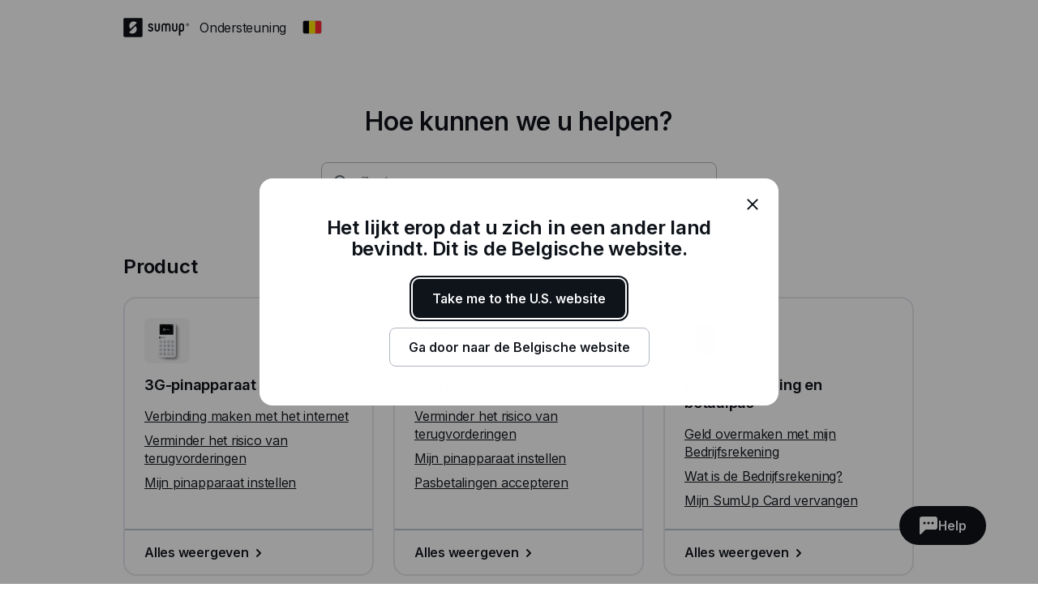

--- FILE ---
content_type: text/html; charset=utf-8
request_url: https://help.sumup.com/nl-BE
body_size: 29867
content:
<!DOCTYPE html><html lang="en"><head><meta charSet="utf-8"/><meta name="viewport" content="width=device-width"/><title>SumUp - Support Centrum</title><meta name="description" content="Van hulp bij pinapparaten en facturen tot bedrijfsrekeningen en online verkopen: het Support Centrum van SumUp is bedoeld om te zorgen dat u zo gemakkelijk mogelijk wordt uitbetaald."/><meta name="next-head-count" content="4"/><link rel="preload" href="https://static.sumup.com/fonts/Inter/Inter-normal-latin.woff2" as="font" type="font/woff2" crossorigin=""/><link rel="apple-touch-icon" sizes="180x180" href="https://static.sumup.com/favicons/apple-touch-icon.png"/><link rel="icon" type="image/png" sizes="32x32" href="https://static.sumup.com/favicons/favicon-32x32.png"/><link rel="icon" type="image/png" sizes="16x16" href="https://static.sumup.com/favicons/favicon-16x16.png"/><link rel="manifest" href="https://static.sumup.com/favicons/site.webmanifest"/><link rel="mask-icon" href="https://static.sumup.com/favicons/safari-pinned-tab.svg" color="#ffffff"/><link rel="shortcut icon" href="https://static.sumup.com/favicons/favicon.ico"/><meta name="msapplication-config" content="https://static.sumup.com/favicons/browserconfig.xml"/><meta name="apple-mobile-web-app-title" content="SumUp"/><meta name="application-name" content="SumUp"/><meta name="msapplication-TileColor" content="#ffffff"/><meta name="theme-color" content="#ffffff"/><meta name="google-site-verification" content="4vagLn1arWb18FlwovnoLppwI_zNourQEznDkFQSEUY"/><link rel="preload" href="/_next/static/css/ab920987c679ca9c.css" as="style"/><link rel="stylesheet" href="/_next/static/css/ab920987c679ca9c.css" data-n-g=""/><noscript data-n-css=""></noscript><script defer="" nomodule="" src="/_next/static/chunks/polyfills-42372ed130431b0a.js"></script><script src="/_next/static/chunks/webpack-5382d7b9989f40c1.js" defer=""></script><script src="/_next/static/chunks/framework-ada8c3131db50756.js" defer=""></script><script src="/_next/static/chunks/main-d2ef9bbc64f1a4b3.js" defer=""></script><script src="/_next/static/chunks/pages/_app-87370627c171a0a8.js" defer=""></script><script src="/_next/static/chunks/pages/index-b24471391f493f4a.js" defer=""></script><script src="/_next/static/PwpglpA2YgWRZot4tVKeY/_buildManifest.js" defer=""></script><script src="/_next/static/PwpglpA2YgWRZot4tVKeY/_ssgManifest.js" defer=""></script></head><body><div id="__next"><!--$--><!--/$--><script id="gtmCookieConsent" type="text/javascript">function getCategories(){try{var e=decodeURIComponent(document.cookie);return/groups=([C\d\:\,]+)/.exec(e)[1].split(",").reduce(function(e,t){var a=t.split(":");return e[a[0]]=a[1],e},{})}catch(e){return{C0001:"1"}}}function gtag(){dataLayer.push(arguments)}window.dataLayer=window.dataLayer||[];var categories=getCategories();gtag("consent","default",{analytics_storage:"1"===categories.C0002?"granted":"denied",ad_storage:"1"===categories.C0004?"granted":"denied"}),"1"!==categories.C0004&&gtag("set","ads_data_redaction",!0);</script><noscript><iframe title="gtm" src="https://www.googletagmanager.com/ns.html?id=GTM-ZC88" height="0" width="0" style="display:none;visibility:hidden"></iframe></noscript><style data-emotion="css 1v2zeng">.css-1v2zeng{display:-webkit-box;display:-webkit-flex;display:-ms-flexbox;display:flex;-webkit-flex-direction:column;-ms-flex-direction:column;flex-direction:column;position:fixed;top:0;width:100%;z-index:800;background-color:var(--cui-bg-normal);border-bottom:1px solid var(--cui-bg-subtle-pressed);border-bottom:var(--cui-bg-normal);margin-bottom:0;-webkit-transition:all 0.3s ease-in-out;transition:all 0.3s ease-in-out;}@media (max-width: 767px){.css-1v2zeng{margin-bottom:24px;}}</style><header class="css-1v2zeng e1jwqxir6"><style data-emotion="css byp57f">.css-byp57f{margin:0 auto;width:100%;max-width:880px;padding-left:calc(16px / 2);padding-right:calc(16px / 2);}@media (max-width: 479px){.css-byp57f{max-width:400px;padding-left:calc(8px / 2);padding-right:calc(8px / 2);}}@media (min-width: 480px){.css-byp57f{max-width:600px;padding-left:calc(16px / 2);padding-right:calc(16px / 2);}}@media (min-width: 768px){.css-byp57f{max-width:760px;padding-left:calc(24px / 2);padding-right:calc(24px / 2);}}@media (min-width: 960px){.css-byp57f{max-width:880px;padding-left:calc(24px / 2);padding-right:calc(24px / 2);}}@media (min-width: 1280px){.css-byp57f{max-width:1200px;padding-left:calc(24px / 2);padding-right:calc(24px / 2);}}@media only screen and (max-width: 767px){.css-byp57f{padding:0 16px;}}@media only screen and (min-width: 1280px){.css-byp57f{max-width:1000px;}}</style><div class="css-byp57f edd11j722"><style data-emotion="css 1es4c6y">.css-1es4c6y{display:-webkit-box;display:-webkit-flex;display:-ms-flexbox;display:flex;-webkit-align-items:center;-webkit-box-align:center;-ms-flex-align:center;align-items:center;-webkit-box-pack:justify;-webkit-justify-content:space-between;justify-content:space-between;z-index:40;background-color:var(--cui-bg-normal);}</style><div class="css-1es4c6y e1jwqxir10"><style data-emotion="css zsbo86">.css-zsbo86{display:-webkit-box;display:-webkit-flex;display:-ms-flexbox;display:flex;-webkit-align-items:center;-webkit-box-align:center;-ms-flex-align:center;align-items:center;position:relative;z-index:20;}</style><div class="css-zsbo86 e1jwqxir1"><style data-emotion="css 1sxh5hh">.css-1sxh5hh{display:-webkit-box;display:-webkit-flex;display:-ms-flexbox;display:flex;-webkit-align-items:center;-webkit-box-align:center;-ms-flex-align:center;align-items:center;-webkit-text-decoration:none;text-decoration:none;color:var(--cui-fg-normal);}.css-1sxh5hh:hover,.css-1sxh5hh:focus{color:var(--cui-fg-normal-hovered);}.css-1sxh5hh:active{color:var(--cui-fg-normal-pressed);}</style><a aria-label="SumUp Logo Homepage" href="/nl-BE" class="css-1sxh5hh e1jwqxir7"><style data-emotion="css 13j6its">.css-13j6its{position:relative;margin-top:16px;margin-bottom:16px;margin-right:12px;height:calc(32px + 4px);}@media (max-width: 767px){.css-13j6its{height:32px;}}</style><svg width="82" height="24" viewBox="0 0 82 24" fill="none" xmlns="http://www.w3.org/2000/svg" class="css-13j6its e1jwqxir8"><path d="M22.171.19H1.943C1.029.19.267.952.267 1.867V21.98c0 .914.762 1.676 1.676 1.676H22.17c.915 0 1.677-.762 1.677-1.676V1.867c0-.953-.762-1.677-1.677-1.677ZM15.048 17.83c-2.057 2.057-5.334 2.133-7.505.266l-.038-.038a.356.356 0 0 1 0-.495l7.314-7.276a.4.4 0 0 1 .495 0c1.905 2.21 1.829 5.485-.266 7.543Zm1.523-11.62-7.314 7.277a.4.4 0 0 1-.495 0c-1.905-2.172-1.829-5.448.228-7.505 2.058-2.057 5.334-2.133 7.505-.267 0 0 .038 0 .038.038.19.115.19.343.038.458Z" fill="currentColor" class="logo-symbol"></path><g class="logo-text" fill="currentColor"><path fill-rule="evenodd" clip-rule="evenodd" d="M55.048 6.705h-.038a3.22 3.22 0 0 0-2.286.952 3.29 3.29 0 0 0-2.286-.952H50.4c-1.752 0-3.2 1.41-3.2 3.2v6.21c.038.495.419.876.914.876.495 0 .876-.381.915-.877v-6.21c0-.761.61-1.37 1.371-1.37h.038c.762 0 1.333.57 1.371 1.333v6.247c.047.45.364.877.877.877.495 0 .876-.381.914-.877V9.83c.038-.724.648-1.334 1.371-1.334h.039c.761 0 1.37.61 1.37 1.372v6.247c.039.495.42.877.915.877.495 0 .876-.381.914-.877v-6.21c.039-1.752-1.409-3.2-3.161-3.2Zm-10.82 0c-.495 0-.876.38-.914.876v6.21c0 .761-.61 1.37-1.41 1.37h-.037c-.762 0-1.41-.609-1.41-1.37V7.542c-.038-.495-.419-.876-.914-.876-.495 0-.876.38-.914.876v6.21c0 1.752 1.447 3.2 3.238 3.2h.038c1.79 0 3.238-1.448 3.238-3.2V7.58c0-.495-.42-.876-.915-.876Zm21.639 0c-.496 0-.877.38-.915.876v6.21c0 .761-.61 1.37-1.41 1.37h-.037c-.762 0-1.41-.609-1.41-1.37V7.542c-.038-.495-.419-.876-.914-.876-.495 0-.876.38-.914.876v6.21c0 1.752 1.447 3.2 3.238 3.2h.038c1.79 0 3.238-1.448 3.238-3.2V7.58c-.038-.495-.42-.876-.914-.876Z"></path><path d="M71.924 6.705h-.038c-1.829 0-3.276 1.447-3.276 3.238v11.276c0 .495.418.914.914.914a.927.927 0 0 0 .914-.914v-4.686c.343.305.914.457 1.448.457h.038c1.828 0 3.2-1.561 3.2-3.352V9.867c0-1.79-1.372-3.162-3.2-3.162Zm1.447 7.01c0 .99-.647 1.409-1.41 1.409h-.037c-.8 0-1.41-.42-1.41-1.41V9.943c0-.762.648-1.41 1.41-1.41h.038c.8 0 1.41.61 1.41 1.41v3.771Z"></path><path fill-rule="evenodd" clip-rule="evenodd" d="M34.133 10.781c-1.028-.42-1.676-.686-1.676-1.295 0-.496.381-.953 1.257-.953.534 0 .99.229 1.334.686.228.267.457.42.723.42.534 0 .953-.42.953-.915 0-.19-.038-.381-.153-.495-.571-.877-1.752-1.486-2.857-1.486-1.523 0-3.085.952-3.085 2.78 0 1.867 1.523 2.477 2.78 2.934.991.381 1.867.724 1.867 1.524 0 .61-.571 1.219-1.638 1.219-.343 0-.952-.076-1.371-.571-.229-.267-.496-.381-.724-.381-.495 0-.953.419-.953.914 0 .19.077.38.19.533.572.876 1.868 1.296 2.858 1.296 1.676 0 3.505-1.067 3.505-3.01-.038-2.057-1.676-2.705-3.01-3.2Z"></path><path d="M79.39 6.705a1.829 1.829 0 1 0 .001 3.658 1.829 1.829 0 0 0 0-3.658Zm0 3.2c-.761 0-1.371-.61-1.371-1.372 0-.762.61-1.371 1.371-1.371.762 0 1.372.61 1.372 1.371 0 .762-.61 1.372-1.371 1.372Z"></path><path d="M79.581 8.61a.453.453 0 0 0 .38-.458c0-.304-.228-.495-.57-.495h-.458c-.114 0-.19.076-.19.19v1.258c0 .114.076.19.19.19.115 0 .19-.076.19-.19v-.457l.458.571c.038.076.076.076.19.076.153 0 .19-.114.19-.19s-.037-.115-.075-.153l-.305-.342Zm-.152-.267H79.2v-.381h.229c.114 0 .19.076.19.19 0 .077-.076.19-.19.19Z"></path></g></svg></a><p class="cui-body-o5xe cui-body-m-mwmz cui-body-regular-hd7o cui-body-normal-pvqj">Ondersteuning</p><style data-emotion="css 1xptk8q">@media (max-width: 767px){.css-1xptk8q{display:none;}}@media (min-width: 768px) and (max-width: 959px){.css-1xptk8q{display:none;}}@media (min-width: 960px){.css-1xptk8q{display:block;}}@media (max-width: 767px){.css-1xptk8q div:first-child{margin-top:40px;}}@media (min-width: 768px){.css-1xptk8q div:first-child{margin-top:0;}}</style><div class="css-1xptk8q edd11j716"><style data-emotion="css 8w0btz">.css-8w0btz{margin-left:8px;}</style><button title="Change country" aria-label="Change country" class="cui-button-ylou cui-button-tertiary-s4ao cui-button-m-p5bj cui-focus-visible-y4xg cui-iconbutton-xjpq cui-iconbutton-m-9nqy css-8w0btz e1jwqxir0"><span class="cui-button-loader-uhaf" aria-hidden="true"><span class="cui-button-dot-let3"></span><span class="cui-button-dot-let3"></span><span class="cui-button-dot-let3"></span><span class="cui-hide-visually-mb4x">Loading</span></span><span class="cui-button-content-vmdv"><img alt="" src="https://circuit.sumup.com/icons/v2/flag_be_16.svg" class="cui-button-leading-icon-krqk"/><span class="cui-button-label-cmag">Change country</span></span></button></div><style data-emotion="css t7mwcr">@media (max-width: 767px){.css-t7mwcr{display:-webkit-box;display:-webkit-flex;display:-ms-flexbox;display:flex;-webkit-align-items:center;-webkit-box-align:center;-ms-flex-align:center;align-items:center;z-index:30;}}@media (min-width: 768px) and (max-width: 959px){.css-t7mwcr{display:-webkit-box;display:-webkit-flex;display:-ms-flexbox;display:flex;-webkit-align-items:center;-webkit-box-align:center;-ms-flex-align:center;align-items:center;z-index:30;}}@media (min-width: 960px){.css-t7mwcr{display:none;}}</style><div class="css-t7mwcr edd11j718"><button title="Change country" aria-label="Change country" class="cui-button-ylou cui-button-tertiary-s4ao cui-button-m-p5bj cui-focus-visible-y4xg cui-iconbutton-xjpq cui-iconbutton-m-9nqy css-8w0btz e1jwqxir0"><span class="cui-button-loader-uhaf" aria-hidden="true"><span class="cui-button-dot-let3"></span><span class="cui-button-dot-let3"></span><span class="cui-button-dot-let3"></span><span class="cui-hide-visually-mb4x">Loading</span></span><span class="cui-button-content-vmdv"><img alt="" src="https://circuit.sumup.com/icons/v2/flag_be_16.svg" class="cui-button-leading-icon-krqk"/><span class="cui-button-label-cmag">Change country</span></span></button></div><div class="css-1xptk8q edd11j716"></div></div><style data-emotion="css nfttpl">@media (max-width: 767px){.css-nfttpl{display:-webkit-box;display:-webkit-flex;display:-ms-flexbox;display:flex;-webkit-box-pack:end;-ms-flex-pack:end;-webkit-justify-content:flex-end;justify-content:flex-end;width:100%;}}@media (min-width: 768px) and (max-width: 959px){.css-nfttpl{display:-webkit-box;display:-webkit-flex;display:-ms-flexbox;display:flex;-webkit-box-pack:end;-ms-flex-pack:end;-webkit-justify-content:flex-end;justify-content:flex-end;width:100%;}}</style><div class="css-nfttpl e1jwqxir17"><style data-emotion="css 141o1yv">.css-141o1yv{max-width:500px;display:-webkit-box;display:-webkit-flex;display:-ms-flexbox;display:flex;-webkit-align-items:center;-webkit-box-align:center;-ms-flex-align:center;align-items:center;-webkit-flex-direction:column;-ms-flex-direction:column;flex-direction:column;-webkit-transform:translate(-50%, 0);-moz-transform:translate(-50%, 0);-ms-transform:translate(-50%, 0);transform:translate(-50%, 0);-webkit-transition:all 0.3s ease-in-out;transition:all 0.3s ease-in-out;transition-property:margin-top,width;z-index:1;width:48px;position:relative;left:calc(24px - 4px);margin-top:calc(-48px * 2);}@media (min-width: 960px){.css-141o1yv{width:calc(40px * 3);}}@media (min-width: 960px){.css-141o1yv{margin-top:calc(-48px * 2);}}@media (min-width: 960px){.css-141o1yv{position:absolute;top:10px;left:50%;-webkit-transition:all 0.3s ease-in-out;transition:all 0.3s ease-in-out;}}.css-141o1yv>div:first-child,.css-141o1yv>div:first-child>div{width:100%;}</style><div class="css-141o1yv e1jwqxir15"><style data-emotion="css 1qxbb1m">.css-1qxbb1m{display:-webkit-box;display:-webkit-flex;display:-ms-flexbox;display:flex;-webkit-align-items:center;-webkit-box-align:center;-ms-flex-align:center;align-items:center;}.css-1qxbb1m label{width:100%;}.css-1qxbb1m label svg{height:40px;}</style><div class="css-1qxbb1m e1jwqxir12"><style data-emotion="css 1t50hje">.css-1t50hje input{box-shadow:none;text-overflow:ellipsis;overflow:hidden;padding-right:0;}</style><div class="cui-field-wrapper-rn8e css-1t50hje e1jwqxir16"><label for=":R9jal6cm:" class="cui-field-label-8ama"><span class="cui-field-label-text-x1ew cui-hide-visually-mb4x">Zoeken</span></label><div class="cui-input-wrapper-hyjb"><svg width="16" height="16" viewBox="0 0 16 16" fill="none" xmlns="http://www.w3.org/2000/svg" class="cui-input-prefix-0xal"><path fill-rule="evenodd" clip-rule="evenodd" d="M12 7A5 5 0 1 1 2 7a5 5 0 0 1 10 0zm-.81 5.608a7 7 0 1 1 1.418-1.418l3.102 3.103c.186.189.29.443.29.709a.999.999 0 0 1-.998.998c-.266 0-.52-.104-.71-.29l-3.102-3.102zM14 5.238v-.472c.004.157.004.315 0 .472z" fill="currentColor"></path></svg><input id=":R9jal6cm:" class="cui-input-3cn0 cui-input-has-prefix-ontd cui-searchinput-6wut" type="search" placeholder="Zoeken" tabindex="-1" value=""/></div><span role="status" aria-live="polite"></span></div><style data-emotion="css pgwcrw">.css-pgwcrw{display:none;margin-left:8px;}</style><button title="Sluit" aria-label="Sluit" tabindex="-1" class="cui-button-ylou cui-button-tertiary-s4ao cui-button-m-p5bj cui-focus-visible-y4xg cui-iconbutton-xjpq cui-iconbutton-m-9nqy css-pgwcrw"><span class="cui-button-loader-uhaf" aria-hidden="true"><span class="cui-button-dot-let3"></span><span class="cui-button-dot-let3"></span><span class="cui-button-dot-let3"></span><span class="cui-hide-visually-mb4x">Loading</span></span><span class="cui-button-content-vmdv"><svg xmlns="http://www.w3.org/2000/svg" width="24" height="24" fill="none" viewBox="0 0 24 24" aria-hidden="true" class="cui-button-leading-icon-krqk"><path fill="currentColor" d="M7.1 18.3a.99.99 0 1 1-1.4-1.4l4.9-4.9-4.9-4.9a.99.99 0 1 1 1.4-1.4l4.9 4.9 4.9-4.9a.99.99 0 1 1 1.4 1.4L13.4 12l4.9 4.9a.99.99 0 1 1-1.4 1.4L12 13.4z"></path></svg><span class="cui-button-label-cmag">Sluit</span></span></button></div></div></div><style data-emotion="css 4oxs1p">.css-4oxs1p{position:absolute;left:0;top:0;width:100%;height:64px;z-index:0;background-color:var(--cui-bg-normal);visibility:hidden;opacity:0;-webkit-transition:all 0.3s ease-in-out;transition:all 0.3s ease-in-out;}</style><div class="css-4oxs1p e1jwqxir18"></div></div></div></header><style data-emotion="css 1cny88w">.css-1cny88w{margin:0 auto;width:100%;max-width:880px;padding-left:calc(16px / 2);padding-right:calc(16px / 2);position:relative;top:calc(56px + 12px);}@media (max-width: 479px){.css-1cny88w{max-width:400px;padding-left:calc(8px / 2);padding-right:calc(8px / 2);}}@media (min-width: 480px){.css-1cny88w{max-width:600px;padding-left:calc(16px / 2);padding-right:calc(16px / 2);}}@media (min-width: 768px){.css-1cny88w{max-width:760px;padding-left:calc(24px / 2);padding-right:calc(24px / 2);}}@media (min-width: 960px){.css-1cny88w{max-width:880px;padding-left:calc(24px / 2);padding-right:calc(24px / 2);}}@media (min-width: 1280px){.css-1cny88w{max-width:1200px;padding-left:calc(24px / 2);padding-right:calc(24px / 2);}}@media only screen and (max-width: 767px){.css-1cny88w{padding:0 16px;}}@media only screen and (min-width: 1280px){.css-1cny88w{max-width:1000px;}}</style><div class="css-1cny88w edd11j723"><style data-emotion="css 1tdy5sc">.css-1tdy5sc{margin-bottom:56px;position:relative;}@media (min-width: 768px){.css-1tdy5sc{margin-top:calc(2 * 32px);}}</style><header class="css-1tdy5sc e1jwqxir3"><style data-emotion="css 1rh8m4z">.css-1rh8m4z{display:-webkit-box;display:-webkit-flex;display:-ms-flexbox;display:flex;-webkit-box-pack:center;-ms-flex-pack:center;-webkit-justify-content:center;justify-content:center;margin-bottom:32px;text-align:center;position:relative;z-index:30;}@media (max-width: 767px){.css-1rh8m4z{font-size:1.5rem;line-height:1.625rem;}}@media (min-width: 768px){.css-1rh8m4z{font-size:2rem;line-height:2.25rem;}}</style><div role="heading" aria-level="1" class="cui-body-o5xe cui-body-m-mwmz cui-body-semibold-pt76 cui-body-normal-pvqj css-1rh8m4z e1jwqxir2">Hoe kunnen we u helpen?</div><div><style data-emotion="css 19qtv9g">.css-19qtv9g{width:100%;display:-webkit-box;display:-webkit-flex;display:-ms-flexbox;display:flex;-webkit-flex-direction:column;-ms-flex-direction:column;flex-direction:column;-webkit-box-pack:center;-ms-flex-pack:center;-webkit-justify-content:center;justify-content:center;-webkit-align-items:center;-webkit-box-align:center;-ms-flex-align:center;align-items:center;position:relative;z-index:30;}</style><div class="css-19qtv9g e1jwqxir11"><style data-emotion="css 15x1d84">.css-15x1d84{width:100%;max-width:500px;}@media (min-width: 960px){.css-15x1d84{width:50%;}}.css-15x1d84>div{margin-bottom:12px;}</style><div class="css-15x1d84 e1jwqxir14"><style data-emotion="css k4eprn">.css-k4eprn{margin-bottom:16px;}</style><div class="cui-field-wrapper-rn8e css-k4eprn"><label for=":Rkqjacm:" class="cui-field-label-8ama"><span class="cui-field-label-text-x1ew cui-hide-visually-mb4x">Zoeken</span></label><div class="cui-input-wrapper-hyjb"><svg width="16" height="16" viewBox="0 0 16 16" fill="none" xmlns="http://www.w3.org/2000/svg" class="cui-input-prefix-0xal"><path fill-rule="evenodd" clip-rule="evenodd" d="M12 7A5 5 0 1 1 2 7a5 5 0 0 1 10 0zm-.81 5.608a7 7 0 1 1 1.418-1.418l3.102 3.103c.186.189.29.443.29.709a.999.999 0 0 1-.998.998c-.266 0-.52-.104-.71-.29l-3.102-3.102zM14 5.238v-.472c.004.157.004.315 0 .472z" fill="currentColor"></path></svg><input id=":Rkqjacm:" class="cui-input-3cn0 cui-input-has-prefix-ontd cui-searchinput-6wut" type="search" placeholder="Zoeken" value=""/></div><span role="status" aria-live="polite"></span></div></div></div></div></header><style data-emotion="css 1bdybjj">.css-1bdybjj{position:relative;margin-left:calc(-16px / 2);margin-right:calc(-16px / 2);}.css-1bdybjj::before,.css-1bdybjj::after{content:' ';display:table;}.css-1bdybjj::after{clear:both;}@media (max-width: 479px){.css-1bdybjj{margin-left:calc(-8px / 2);margin-right:calc(-8px / 2);}}@media (min-width: 480px){.css-1bdybjj{margin-left:calc(-16px / 2);margin-right:calc(-16px / 2);}}@media (min-width: 768px){.css-1bdybjj{margin-left:calc(-24px / 2);margin-right:calc(-24px / 2);}}@media (min-width: 960px){.css-1bdybjj{margin-left:calc(-24px / 2);margin-right:calc(-24px / 2);}}@media (min-width: 1280px){.css-1bdybjj{margin-left:calc(-24px / 2);margin-right:calc(-24px / 2);}}</style><div class="css-1bdybjj e1i47kp50"><style data-emotion="css oy3sjt">.css-oy3sjt{box-sizing:border-box;float:left;padding-left:calc(16px / 2);padding-right:calc(16px / 2);width:100%;left:0%;position:relative;}@media (max-width: 479px){.css-oy3sjt{padding-left:calc(8px / 2);padding-right:calc(8px / 2);}}@media (min-width: 480px){.css-oy3sjt{padding-left:calc(16px / 2);padding-right:calc(16px / 2);}}@media (min-width: 768px){.css-oy3sjt{padding-left:calc(24px / 2);padding-right:calc(24px / 2);}}@media (min-width: 960px){.css-oy3sjt{padding-left:calc(24px / 2);padding-right:calc(24px / 2);}}@media (min-width: 1280px){.css-oy3sjt{padding-left:calc(24px / 2);padding-right:calc(24px / 2);}}</style><div class="css-oy3sjt em3hit60"><div class="css-oy3sjt em3hit60"><div class="css-1bdybjj e1i47kp50"><style data-emotion="css y7ng31">@media (max-width: 767px){.css-y7ng31{margin-bottom:16px;}}@media (min-width: 768px){.css-y7ng31{margin-bottom:24px;}}</style><h2 class="cui-headline-sagu cui-headline-m-zzat css-y7ng31 edd11j714">Product</h2><style data-emotion="css 13hwc1z">.css-13hwc1z{display:-webkit-box;display:-webkit-flex;display:-ms-flexbox;display:flex;-webkit-box-flex-wrap:wrap;-webkit-flex-wrap:wrap;-ms-flex-wrap:wrap;flex-wrap:wrap;margin-bottom:32px;}@media (max-width: 767px){.css-13hwc1z{width:100%;}}@media (min-width: 768px){.css-13hwc1z{width:calc(100% + 24px);}}</style><div class="css-13hwc1z edd11j713"><style data-emotion="css 11jji98">.css-11jji98{box-sizing:border-box;margin-right:24px;margin-bottom:24px;}@media (max-width: 767px){.css-11jji98{width:100%;margin-right:0;margin-bottom:16px;}}@media (min-width: 768px) and (max-width: 959px){.css-11jji98{width:calc(50% - 24px);margin-bottom:24px;}}@media (min-width: 960px){.css-11jji98{width:calc(33.3% - 24px);margin-bottom:24px;}}</style><div class="css-11jji98 edd11j76"><style data-emotion="css 1iqq3ut">.css-1iqq3ut{width:100%;height:100%;padding:0;-webkit-box-pack:start;-ms-flex-pack:start;-webkit-justify-content:flex-start;justify-content:flex-start;position:relative;}.css-1iqq3ut>*{text-align:left;clear:both;float:left;}.css-1iqq3ut div:last-child{margin-bottom:0;margin-top:auto;}</style><div class="cui-card-3imn cui-card-giga-jphr css-1iqq3ut edd11j73"><style data-emotion="css 15n8tse">.css-15n8tse{border:none;box-shadow:none;padding:24px;}.css-15n8tse p{margin-bottom:8px;}.css-15n8tse p:last-child{margin-bottom:0;}.css-15n8tse h3{margin-bottom:16px;}</style><div class="cui-card-3imn cui-card-giga-jphr css-15n8tse edd11j74"><style data-emotion="css kshzvz">.css-kshzvz{width:calc(32px + 24px);height:calc(32px + 24px);margin-bottom:16px;}</style><img alt="" class="cui-image-lc9q css-kshzvz edd11j712" src="//images.ctfassets.net/214q1nptnllb/69yp9uQYxlkcuLDDsW76F/8d62dcd15158ffe20e828ca4c0ff3976/3G.png?w=112&amp;h=112" width="112" height="112"/><h3 class="cui-headline-sagu cui-headline-s-nb07">3G-pinapparaat</h3><p class="cui-body-o5xe cui-body-m-mwmz cui-body-regular-hd7o cui-body-normal-pvqj"><style data-emotion="css l1yld6">.css-l1yld6{color:var(--cui-fg-normal);display:inline;}.css-l1yld6:visited{color:var(--cui-fg-normal);}.css-l1yld6:visited:hover{color:var(--cui-fg-accent-hovered);}.css-l1yld6:visited:active{color:var(--cui-fg-accent-pressed);}</style><a href="/nl-BE/articles/5poYpJSwehH3dwowMiZoTt-internetverbinding" class="cui-body-o5xe cui-body-m-mwmz cui-body-regular-hd7o cui-body-normal-pvqj cui-anchor-xoc6 cui-focus-visible-y4xg css-l1yld6 edd11j71">Verbinding maken met het internet</a></p><p class="cui-body-o5xe cui-body-m-mwmz cui-body-regular-hd7o cui-body-normal-pvqj"><a href="/nl-BE/articles/7uorE8IgaamBco1OOYaQML-veilige-betalingen" class="cui-body-o5xe cui-body-m-mwmz cui-body-regular-hd7o cui-body-normal-pvqj cui-anchor-xoc6 cui-focus-visible-y4xg css-l1yld6 edd11j71">Verminder het risico van terugvorderingen</a></p><p class="cui-body-o5xe cui-body-m-mwmz cui-body-regular-hd7o cui-body-normal-pvqj"><a href="/nl-BE/articles/5Ok8KgSAGqW7WSA5vfJkkn-pinapparaat-instellen" class="cui-body-o5xe cui-body-m-mwmz cui-body-regular-hd7o cui-body-normal-pvqj cui-anchor-xoc6 cui-focus-visible-y4xg css-l1yld6 edd11j71">Mijn pinapparaat instellen</a></p></div><style data-emotion="css 4x9w44">.css-4x9w44{border:none;box-shadow:none;border-top:2px solid var(--cui-bg-normal-pressed);border-top-left-radius:0;border-top-right-radius:0;padding:16px 24px;}.css-4x9w44 a svg{margin-bottom:-2px;-webkit-transform:translateX(0);-moz-transform:translateX(0);-ms-transform:translateX(0);transform:translateX(0);-webkit-transition:-webkit-transform 0.18s ease-in-out;transition:transform 0.18s ease-in-out;}.css-4x9w44 a:hover svg{-webkit-transform:translateX(4px);-moz-transform:translateX(4px);-ms-transform:translateX(4px);transform:translateX(4px);}</style><div class="cui-card-3imn cui-card-giga-jphr css-4x9w44 edd11j75"><p class="cui-body-o5xe cui-body-m-mwmz cui-body-regular-hd7o cui-body-normal-pvqj"><style data-emotion="css a2s3wa">.css-a2s3wa{display:-webkit-box;display:-webkit-flex;display:-ms-flexbox;display:flex;-webkit-align-items:center;-webkit-box-align:center;-ms-flex-align:center;align-items:center;-webkit-text-decoration:none;text-decoration:none;color:var(--cui-fg-accent);}.css-a2s3wa:visited{color:var(--cui-fg-accent);}</style><a aria-label="Alles weergeven, 3G-pinapparaat" href="/nl-BE/sections/2jjo4sOWmpRU3u22zJLjuY-3g-card-reader" class="cui-body-o5xe cui-body-m-mwmz cui-body-semibold-pt76 cui-body-normal-pvqj cui-anchor-xoc6 cui-focus-visible-y4xg css-a2s3wa edd11j724">Alles weergeven<svg width="24" height="24" viewBox="0 0 24 24" fill="none" xmlns="http://www.w3.org/2000/svg" aria-hidden="true"><path d="M15 12c0 .265-.104.52-.29.71l-4 4c-.19.186-.445.29-.71.29a1 1 0 0 1-1-1c0-.265.104-.52.29-.71L12.58 12 9.29 8.71A1.013 1.013 0 0 1 9 8a1 1 0 0 1 1-1c.265 0 .52.104.71.29l4 4c.186.19.29.445.29.71z" fill="currentColor"></path></svg></a></p></div></div></div><div class="css-11jji98 edd11j76"><div class="cui-card-3imn cui-card-giga-jphr css-1iqq3ut edd11j73"><div class="cui-card-3imn cui-card-giga-jphr css-15n8tse edd11j74"><img alt="" class="cui-image-lc9q css-kshzvz edd11j712" src="//images.ctfassets.net/214q1nptnllb/7bF8IMkXOQhfV40ae13jFr/f217a58a8203423f4ac3a54278357784/Air.png?w=112&amp;h=112" width="112" height="112"/><h3 class="cui-headline-sagu cui-headline-s-nb07">Air-pinapparaat</h3><p class="cui-body-o5xe cui-body-m-mwmz cui-body-regular-hd7o cui-body-normal-pvqj"><a href="/nl-BE/articles/7uorE8IgaamBco1OOYaQML-veilige-betalingen" class="cui-body-o5xe cui-body-m-mwmz cui-body-regular-hd7o cui-body-normal-pvqj cui-anchor-xoc6 cui-focus-visible-y4xg css-l1yld6 edd11j71">Verminder het risico van terugvorderingen</a></p><p class="cui-body-o5xe cui-body-m-mwmz cui-body-regular-hd7o cui-body-normal-pvqj"><a href="/nl-BE/articles/5Ok8KgSAGqW7WSA5vfJkkn-pinapparaat-instellen" class="cui-body-o5xe cui-body-m-mwmz cui-body-regular-hd7o cui-body-normal-pvqj cui-anchor-xoc6 cui-focus-visible-y4xg css-l1yld6 edd11j71">Mijn pinapparaat instellen</a></p><p class="cui-body-o5xe cui-body-m-mwmz cui-body-regular-hd7o cui-body-normal-pvqj"><a href="/nl-BE/articles/1r5YOgk2R6IIbVTVKSt4cZ-pas-accepteren" class="cui-body-o5xe cui-body-m-mwmz cui-body-regular-hd7o cui-body-normal-pvqj cui-anchor-xoc6 cui-focus-visible-y4xg css-l1yld6 edd11j71">Pasbetalingen accepteren</a></p></div><div class="cui-card-3imn cui-card-giga-jphr css-4x9w44 edd11j75"><p class="cui-body-o5xe cui-body-m-mwmz cui-body-regular-hd7o cui-body-normal-pvqj"><a aria-label="Alles weergeven, Air-pinapparaat" href="/nl-BE/sections/5RTKCFL468oYNlcRxRNTzL-air-card-reader" class="cui-body-o5xe cui-body-m-mwmz cui-body-semibold-pt76 cui-body-normal-pvqj cui-anchor-xoc6 cui-focus-visible-y4xg css-a2s3wa edd11j724">Alles weergeven<svg width="24" height="24" viewBox="0 0 24 24" fill="none" xmlns="http://www.w3.org/2000/svg" aria-hidden="true"><path d="M15 12c0 .265-.104.52-.29.71l-4 4c-.19.186-.445.29-.71.29a1 1 0 0 1-1-1c0-.265.104-.52.29-.71L12.58 12 9.29 8.71A1.013 1.013 0 0 1 9 8a1 1 0 0 1 1-1c.265 0 .52.104.71.29l4 4c.186.19.29.445.29.71z" fill="currentColor"></path></svg></a></p></div></div></div><div class="css-11jji98 edd11j76"><div class="cui-card-3imn cui-card-giga-jphr css-1iqq3ut edd11j73"><div class="cui-card-3imn cui-card-giga-jphr css-15n8tse edd11j74"><img alt="" class="cui-image-lc9q css-kshzvz edd11j712" src="//images.ctfassets.net/214q1nptnllb/22HBoeXQ0tdO6HMPknNZsx/b3ff65c78f47d0000561471f384633cc/Card.png?w=112&amp;h=112" width="112" height="112"/><h3 class="cui-headline-sagu cui-headline-s-nb07">Bedrijfsrekening en betaalpas</h3><p class="cui-body-o5xe cui-body-m-mwmz cui-body-regular-hd7o cui-body-normal-pvqj"><a href="/nl-BE/articles/208zHVoYmWArGZdqK9KNfV-geld-overboeken-bedrijfsrekening" class="cui-body-o5xe cui-body-m-mwmz cui-body-regular-hd7o cui-body-normal-pvqj cui-anchor-xoc6 cui-focus-visible-y4xg css-l1yld6 edd11j71">Geld overmaken met mijn Bedrijfsrekening</a></p><p class="cui-body-o5xe cui-body-m-mwmz cui-body-regular-hd7o cui-body-normal-pvqj"><a href="/nl-BE/articles/4RnVqiWwOcTio8ifF60URc-faq-bedrijfsrekening" class="cui-body-o5xe cui-body-m-mwmz cui-body-regular-hd7o cui-body-normal-pvqj cui-anchor-xoc6 cui-focus-visible-y4xg css-l1yld6 edd11j71">Wat is de Bedrijfsrekening?</a></p><p class="cui-body-o5xe cui-body-m-mwmz cui-body-regular-hd7o cui-body-normal-pvqj"><a href="/nl-BE/articles/lfv0L3weTkBoXytQwfStF-sumup-card-opnieuw-bestellen" class="cui-body-o5xe cui-body-m-mwmz cui-body-regular-hd7o cui-body-normal-pvqj cui-anchor-xoc6 cui-focus-visible-y4xg css-l1yld6 edd11j71">Mijn SumUp Card vervangen</a></p></div><div class="cui-card-3imn cui-card-giga-jphr css-4x9w44 edd11j75"><p class="cui-body-o5xe cui-body-m-mwmz cui-body-regular-hd7o cui-body-normal-pvqj"><a aria-label="Alles weergeven, Bedrijfsrekening en betaalpas" href="/nl-BE/sections/5rWoRBu53AwTfrz6Kf5zBK-business-account" class="cui-body-o5xe cui-body-m-mwmz cui-body-semibold-pt76 cui-body-normal-pvqj cui-anchor-xoc6 cui-focus-visible-y4xg css-a2s3wa edd11j724">Alles weergeven<svg width="24" height="24" viewBox="0 0 24 24" fill="none" xmlns="http://www.w3.org/2000/svg" aria-hidden="true"><path d="M15 12c0 .265-.104.52-.29.71l-4 4c-.19.186-.445.29-.71.29a1 1 0 0 1-1-1c0-.265.104-.52.29-.71L12.58 12 9.29 8.71A1.013 1.013 0 0 1 9 8a1 1 0 0 1 1-1c.265 0 .52.104.71.29l4 4c.186.19.29.445.29.71z" fill="currentColor"></path></svg></a></p></div></div></div><div class="css-11jji98 edd11j76"><div class="cui-card-3imn cui-card-giga-jphr css-1iqq3ut edd11j73"><div class="cui-card-3imn cui-card-giga-jphr css-15n8tse edd11j74"><img alt="" class="cui-image-lc9q css-kshzvz edd11j712" src="//images.ctfassets.net/214q1nptnllb/7N2ttseZwyR4pqXb2Gt8Oa/1f7338942826e0e15cbd09c648a8e413/Payment-plus.png?w=112&amp;h=112" width="112" height="112"/><h3 class="cui-headline-sagu cui-headline-s-nb07">Betalingen Plus</h3><p class="cui-body-o5xe cui-body-m-mwmz cui-body-regular-hd7o cui-body-normal-pvqj"><a href="/nl-BE/articles/6SPKVS8RKLvyMmat2QS7BW-mijn-plus-abonnement-beheren" class="cui-body-o5xe cui-body-m-mwmz cui-body-regular-hd7o cui-body-normal-pvqj cui-anchor-xoc6 cui-focus-visible-y4xg css-l1yld6 edd11j71">Mijn Plus-abonnement beheren</a></p><p class="cui-body-o5xe cui-body-m-mwmz cui-body-regular-hd7o cui-body-normal-pvqj"><a href="/nl-BE/articles/5rXVhcEbRazRA2QIibKrU8-een-lidmaatschap" class="cui-body-o5xe cui-body-m-mwmz cui-body-regular-hd7o cui-body-normal-pvqj cui-anchor-xoc6 cui-focus-visible-y4xg css-l1yld6 edd11j71">Ga voor Betalingen Plus </a></p><p class="cui-body-o5xe cui-body-m-mwmz cui-body-regular-hd7o cui-body-normal-pvqj"><a href="/nl-BE/articles/5cS63645opCb7LOtDKn4xX-lidmaatschap-veelgestelde-vragen" class="cui-body-o5xe cui-body-m-mwmz cui-body-regular-hd7o cui-body-normal-pvqj cui-anchor-xoc6 cui-focus-visible-y4xg css-l1yld6 edd11j71">Wat is Betalingen Plus?</a></p></div><div class="cui-card-3imn cui-card-giga-jphr css-4x9w44 edd11j75"><p class="cui-body-o5xe cui-body-m-mwmz cui-body-regular-hd7o cui-body-normal-pvqj"><a aria-label="Alles weergeven, Betalingen Plus" href="/nl-BE/sections/6IS4tTRFbdB5D7zRrfhP1n-sumup-one" class="cui-body-o5xe cui-body-m-mwmz cui-body-semibold-pt76 cui-body-normal-pvqj cui-anchor-xoc6 cui-focus-visible-y4xg css-a2s3wa edd11j724">Alles weergeven<svg width="24" height="24" viewBox="0 0 24 24" fill="none" xmlns="http://www.w3.org/2000/svg" aria-hidden="true"><path d="M15 12c0 .265-.104.52-.29.71l-4 4c-.19.186-.445.29-.71.29a1 1 0 0 1-1-1c0-.265.104-.52.29-.71L12.58 12 9.29 8.71A1.013 1.013 0 0 1 9 8a1 1 0 0 1 1-1c.265 0 .52.104.71.29l4 4c.186.19.29.445.29.71z" fill="currentColor"></path></svg></a></p></div></div></div><div class="css-11jji98 edd11j76"><div class="cui-card-3imn cui-card-giga-jphr css-1iqq3ut edd11j73"><div class="cui-card-3imn cui-card-giga-jphr css-15n8tse edd11j74"><img alt="" class="cui-image-lc9q css-kshzvz edd11j712" src="//images.ctfassets.net/214q1nptnllb/4j7TXjvudIwlnNl7iXLhoW/dd72378882fa93967bbd94c3b89d0a36/Remote_Payments.png?w=112&amp;h=112" width="112" height="112"/><h3 class="cui-headline-sagu cui-headline-s-nb07">Betalingen op afstand</h3><p class="cui-body-o5xe cui-body-m-mwmz cui-body-regular-hd7o cui-body-normal-pvqj"><a href="/nl-BE/articles/2rTTr92lUebQ3nY9jAAy5m-betaalverzoeken-verzenden" class="cui-body-o5xe cui-body-m-mwmz cui-body-regular-hd7o cui-body-normal-pvqj cui-anchor-xoc6 cui-focus-visible-y4xg css-l1yld6 edd11j71">Ontvang uw geld met betaalverzoeken</a></p><p class="cui-body-o5xe cui-body-m-mwmz cui-body-regular-hd7o cui-body-normal-pvqj"><a href="/nl-BE/articles/4oI3qHHji2I2S9dyvRfec3-tarieven-transactiekosten" class="cui-body-o5xe cui-body-m-mwmz cui-body-regular-hd7o cui-body-normal-pvqj cui-anchor-xoc6 cui-focus-visible-y4xg css-l1yld6 edd11j71">Wat kost SumUp?</a></p><p class="cui-body-o5xe cui-body-m-mwmz cui-body-regular-hd7o cui-body-normal-pvqj"><a href="/nl-BE/articles/9sdDP3xp3KWqDRUcB4XYF-betaalverzoek-status" class="cui-body-o5xe cui-body-m-mwmz cui-body-regular-hd7o cui-body-normal-pvqj cui-anchor-xoc6 cui-focus-visible-y4xg css-l1yld6 edd11j71">De status van mijn betaalverzoek controleren</a></p></div><div class="cui-card-3imn cui-card-giga-jphr css-4x9w44 edd11j75"><p class="cui-body-o5xe cui-body-m-mwmz cui-body-regular-hd7o cui-body-normal-pvqj"><a aria-label="Alles weergeven, Betalingen op afstand" href="/nl-BE/sections/3QWPtZA1sf0aizvKNkA4xn-remote-payments" class="cui-body-o5xe cui-body-m-mwmz cui-body-semibold-pt76 cui-body-normal-pvqj cui-anchor-xoc6 cui-focus-visible-y4xg css-a2s3wa edd11j724">Alles weergeven<svg width="24" height="24" viewBox="0 0 24 24" fill="none" xmlns="http://www.w3.org/2000/svg" aria-hidden="true"><path d="M15 12c0 .265-.104.52-.29.71l-4 4c-.19.186-.445.29-.71.29a1 1 0 0 1-1-1c0-.265.104-.52.29-.71L12.58 12 9.29 8.71A1.013 1.013 0 0 1 9 8a1 1 0 0 1 1-1c.265 0 .52.104.71.29l4 4c.186.19.29.445.29.71z" fill="currentColor"></path></svg></a></p></div></div></div><div class="css-11jji98 edd11j76"><div class="cui-card-3imn cui-card-giga-jphr css-1iqq3ut edd11j73"><div class="cui-card-3imn cui-card-giga-jphr css-15n8tse edd11j74"><img alt="" class="cui-image-lc9q css-kshzvz edd11j712" src="//images.ctfassets.net/214q1nptnllb/6RMNnzI92XXNZjl8OtD6Gy/46ec499db75c0abd2234d450d430934c/Bookings.png?w=112&amp;h=112" width="112" height="112"/><h3 class="cui-headline-sagu cui-headline-s-nb07">Bookings</h3><p class="cui-body-o5xe cui-body-m-mwmz cui-body-regular-hd7o cui-body-normal-pvqj"><a href="/nl-BE/articles/1HK3EmAj4NZ8YuFC7X8kjH-sumup-bookings-instellingen-bewerken" class="cui-body-o5xe cui-body-m-mwmz cui-body-regular-hd7o cui-body-normal-pvqj cui-anchor-xoc6 cui-focus-visible-y4xg css-l1yld6 edd11j71">Uw instellingen voor SumUp Bookings bewerken</a></p><p class="cui-body-o5xe cui-body-m-mwmz cui-body-regular-hd7o cui-body-normal-pvqj"><a href="/nl-BE/articles/6GembshgcVeKLylRyEynyR-sumup-bookings-instellen" class="cui-body-o5xe cui-body-m-mwmz cui-body-regular-hd7o cui-body-normal-pvqj cui-anchor-xoc6 cui-focus-visible-y4xg css-l1yld6 edd11j71">SumUp Bookings instellen</a></p><p class="cui-body-o5xe cui-body-m-mwmz cui-body-regular-hd7o cui-body-normal-pvqj"><a href="/nl-BE/articles/2HwRmbtUT06lIj9AXjUSCo-sumup-bookings-agenda-beheren" class="cui-body-o5xe cui-body-m-mwmz cui-body-regular-hd7o cui-body-normal-pvqj cui-anchor-xoc6 cui-focus-visible-y4xg css-l1yld6 edd11j71">Uw agenda beheren in SumUp Bookings</a></p></div><div class="cui-card-3imn cui-card-giga-jphr css-4x9w44 edd11j75"><p class="cui-body-o5xe cui-body-m-mwmz cui-body-regular-hd7o cui-body-normal-pvqj"><a aria-label="Alles weergeven, Bookings" href="/nl-BE/sections/15IFi5bs94VWFfU6hrYEPo-bookings" class="cui-body-o5xe cui-body-m-mwmz cui-body-semibold-pt76 cui-body-normal-pvqj cui-anchor-xoc6 cui-focus-visible-y4xg css-a2s3wa edd11j724">Alles weergeven<svg width="24" height="24" viewBox="0 0 24 24" fill="none" xmlns="http://www.w3.org/2000/svg" aria-hidden="true"><path d="M15 12c0 .265-.104.52-.29.71l-4 4c-.19.186-.445.29-.71.29a1 1 0 0 1-1-1c0-.265.104-.52.29-.71L12.58 12 9.29 8.71A1.013 1.013 0 0 1 9 8a1 1 0 0 1 1-1c.265 0 .52.104.71.29l4 4c.186.19.29.445.29.71z" fill="currentColor"></path></svg></a></p></div></div></div><div class="css-11jji98 edd11j76"><div class="cui-card-3imn cui-card-giga-jphr css-1iqq3ut edd11j73"><div class="cui-card-3imn cui-card-giga-jphr css-15n8tse edd11j74"><img alt="" class="cui-image-lc9q css-kshzvz edd11j712" src="//images.ctfassets.net/214q1nptnllb/3mAqEHu8tGh9TY4qCMTyMD/d92bfc7ea690d4f9338590e9aa38ba61/image.png?w=112&amp;h=112" width="112" height="112"/><h3 class="cui-headline-sagu cui-headline-s-nb07">Solo Lite-pinapparaat</h3><p class="cui-body-o5xe cui-body-m-mwmz cui-body-regular-hd7o cui-body-normal-pvqj"><a href="/nl-BE/articles/5poYpJSwehH3dwowMiZoTt-internetverbinding" class="cui-body-o5xe cui-body-m-mwmz cui-body-regular-hd7o cui-body-normal-pvqj cui-anchor-xoc6 cui-focus-visible-y4xg css-l1yld6 edd11j71">Verbinding maken met het internet</a></p><p class="cui-body-o5xe cui-body-m-mwmz cui-body-regular-hd7o cui-body-normal-pvqj"><a href="/nl-BE/articles/7uorE8IgaamBco1OOYaQML-veilige-betalingen" class="cui-body-o5xe cui-body-m-mwmz cui-body-regular-hd7o cui-body-normal-pvqj cui-anchor-xoc6 cui-focus-visible-y4xg css-l1yld6 edd11j71">Verminder het risico van terugvorderingen</a></p><p class="cui-body-o5xe cui-body-m-mwmz cui-body-regular-hd7o cui-body-normal-pvqj"><a href="/nl-BE/articles/5Ok8KgSAGqW7WSA5vfJkkn-pinapparaat-instellen" class="cui-body-o5xe cui-body-m-mwmz cui-body-regular-hd7o cui-body-normal-pvqj cui-anchor-xoc6 cui-focus-visible-y4xg css-l1yld6 edd11j71">Mijn pinapparaat instellen</a></p></div><div class="cui-card-3imn cui-card-giga-jphr css-4x9w44 edd11j75"><p class="cui-body-o5xe cui-body-m-mwmz cui-body-regular-hd7o cui-body-normal-pvqj"><a aria-label="Alles weergeven, Solo Lite-pinapparaat" href="/nl-BE/sections/1sTJhPIvYx4mP55Gt8zXUK-solo-lite" class="cui-body-o5xe cui-body-m-mwmz cui-body-semibold-pt76 cui-body-normal-pvqj cui-anchor-xoc6 cui-focus-visible-y4xg css-a2s3wa edd11j724">Alles weergeven<svg width="24" height="24" viewBox="0 0 24 24" fill="none" xmlns="http://www.w3.org/2000/svg" aria-hidden="true"><path d="M15 12c0 .265-.104.52-.29.71l-4 4c-.19.186-.445.29-.71.29a1 1 0 0 1-1-1c0-.265.104-.52.29-.71L12.58 12 9.29 8.71A1.013 1.013 0 0 1 9 8a1 1 0 0 1 1-1c.265 0 .52.104.71.29l4 4c.186.19.29.445.29.71z" fill="currentColor"></path></svg></a></p></div></div></div><div class="css-11jji98 edd11j76"><div class="cui-card-3imn cui-card-giga-jphr css-1iqq3ut edd11j73"><div class="cui-card-3imn cui-card-giga-jphr css-15n8tse edd11j74"><img alt="" class="cui-image-lc9q css-kshzvz edd11j712" src="//images.ctfassets.net/214q1nptnllb/5J3IYvB0LZftligfcNtHUE/40710e2f04201b3a70a5d4126f1818c6/Solo.png?w=112&amp;h=112" width="112" height="112"/><h3 class="cui-headline-sagu cui-headline-s-nb07">Solo-pinapparaat</h3><p class="cui-body-o5xe cui-body-m-mwmz cui-body-regular-hd7o cui-body-normal-pvqj"><a href="/nl-BE/articles/5poYpJSwehH3dwowMiZoTt-internetverbinding" class="cui-body-o5xe cui-body-m-mwmz cui-body-regular-hd7o cui-body-normal-pvqj cui-anchor-xoc6 cui-focus-visible-y4xg css-l1yld6 edd11j71">Verbinding maken met het internet</a></p><p class="cui-body-o5xe cui-body-m-mwmz cui-body-regular-hd7o cui-body-normal-pvqj"><a href="/nl-BE/articles/7uorE8IgaamBco1OOYaQML-veilige-betalingen" class="cui-body-o5xe cui-body-m-mwmz cui-body-regular-hd7o cui-body-normal-pvqj cui-anchor-xoc6 cui-focus-visible-y4xg css-l1yld6 edd11j71">Verminder het risico van terugvorderingen</a></p><p class="cui-body-o5xe cui-body-m-mwmz cui-body-regular-hd7o cui-body-normal-pvqj"><a href="/nl-BE/articles/5eKFr2wp9MhrmRPmvXl8lY-solo-overzicht" class="cui-body-o5xe cui-body-m-mwmz cui-body-regular-hd7o cui-body-normal-pvqj cui-anchor-xoc6 cui-focus-visible-y4xg css-l1yld6 edd11j71">Wat is de Solo?</a></p></div><div class="cui-card-3imn cui-card-giga-jphr css-4x9w44 edd11j75"><p class="cui-body-o5xe cui-body-m-mwmz cui-body-regular-hd7o cui-body-normal-pvqj"><a aria-label="Alles weergeven, Solo-pinapparaat" href="/nl-BE/sections/5pHq91978Tn8VSGNRW2bU1-solo-card-reader" class="cui-body-o5xe cui-body-m-mwmz cui-body-semibold-pt76 cui-body-normal-pvqj cui-anchor-xoc6 cui-focus-visible-y4xg css-a2s3wa edd11j724">Alles weergeven<svg width="24" height="24" viewBox="0 0 24 24" fill="none" xmlns="http://www.w3.org/2000/svg" aria-hidden="true"><path d="M15 12c0 .265-.104.52-.29.71l-4 4c-.19.186-.445.29-.71.29a1 1 0 0 1-1-1c0-.265.104-.52.29-.71L12.58 12 9.29 8.71A1.013 1.013 0 0 1 9 8a1 1 0 0 1 1-1c.265 0 .52.104.71.29l4 4c.186.19.29.445.29.71z" fill="currentColor"></path></svg></a></p></div></div></div><div class="css-11jji98 edd11j76"><div class="cui-card-3imn cui-card-giga-jphr css-1iqq3ut edd11j73"><div class="cui-card-3imn cui-card-giga-jphr css-15n8tse edd11j74"><img alt="" class="cui-image-lc9q css-kshzvz edd11j712" src="//images.ctfassets.net/214q1nptnllb/2XX1AOFk3V0gvuZ104Fyuk/2119e07836f31e97272f896ffef4aa31/SumUp_Invoices.png?w=112&amp;h=112" width="112" height="112"/><h3 class="cui-headline-sagu cui-headline-s-nb07">SumUp Facturen</h3><p class="cui-body-o5xe cui-body-m-mwmz cui-body-regular-hd7o cui-body-normal-pvqj"><a href="/nl-BE/articles/71j9ZuYVXFjUZcnzmUe9qm-sumup-facturen-inschakelen" class="cui-body-o5xe cui-body-m-mwmz cui-body-regular-hd7o cui-body-normal-pvqj cui-anchor-xoc6 cui-focus-visible-y4xg css-l1yld6 edd11j71">Registreer u voor Facturen Plus </a></p><p class="cui-body-o5xe cui-body-m-mwmz cui-body-regular-hd7o cui-body-normal-pvqj"><a href="/nl-BE/articles/2Egcjbyr34UzHIS8po83tB-facturen-opstellen-in-app" class="cui-body-o5xe cui-body-m-mwmz cui-body-regular-hd7o cui-body-normal-pvqj cui-anchor-xoc6 cui-focus-visible-y4xg css-l1yld6 edd11j71">Een factuur maken met de SumUp-app</a></p><p class="cui-body-o5xe cui-body-m-mwmz cui-body-regular-hd7o cui-body-normal-pvqj"><a href="/nl-BE/articles/7srCWyrH72zJaRI4iO3CRx-facturen-maken-profiel" class="cui-body-o5xe cui-body-m-mwmz cui-body-regular-hd7o cui-body-normal-pvqj cui-anchor-xoc6 cui-focus-visible-y4xg css-l1yld6 edd11j71">Een factuur maken via een webbrowser</a></p></div><div class="cui-card-3imn cui-card-giga-jphr css-4x9w44 edd11j75"><p class="cui-body-o5xe cui-body-m-mwmz cui-body-regular-hd7o cui-body-normal-pvqj"><a aria-label="Alles weergeven, SumUp Facturen" href="/nl-BE/sections/3aS1iCERM0M7m4yfwJGDVY-sumup-invoices" class="cui-body-o5xe cui-body-m-mwmz cui-body-semibold-pt76 cui-body-normal-pvqj cui-anchor-xoc6 cui-focus-visible-y4xg css-a2s3wa edd11j724">Alles weergeven<svg width="24" height="24" viewBox="0 0 24 24" fill="none" xmlns="http://www.w3.org/2000/svg" aria-hidden="true"><path d="M15 12c0 .265-.104.52-.29.71l-4 4c-.19.186-.445.29-.71.29a1 1 0 0 1-1-1c0-.265.104-.52.29-.71L12.58 12 9.29 8.71A1.013 1.013 0 0 1 9 8a1 1 0 0 1 1-1c.265 0 .52.104.71.29l4 4c.186.19.29.445.29.71z" fill="currentColor"></path></svg></a></p></div></div></div><div class="css-11jji98 edd11j76"><div class="cui-card-3imn cui-card-giga-jphr css-1iqq3ut edd11j73"><div class="cui-card-3imn cui-card-giga-jphr css-15n8tse edd11j74"><img alt="" class="cui-image-lc9q css-kshzvz edd11j712" src="//images.ctfassets.net/214q1nptnllb/2pt0HGn1cYo5GsvMgdOKLM/c1d6999c4858679d3173a03aa0db8708/terminal-icon_Terminal.png?w=112&amp;h=112" width="112" height="112"/><h3 class="cui-headline-sagu cui-headline-s-nb07">SumUp Terminal</h3><p class="cui-body-o5xe cui-body-m-mwmz cui-body-regular-hd7o cui-body-normal-pvqj"><a href="/nl-BE/articles/636QHlMBt0BwjGuxOHr28X-fooien%2520geven" class="cui-body-o5xe cui-body-m-mwmz cui-body-regular-hd7o cui-body-normal-pvqj cui-anchor-xoc6 cui-focus-visible-y4xg css-l1yld6 edd11j71">Fooi activeren</a></p><p class="cui-body-o5xe cui-body-m-mwmz cui-body-regular-hd7o cui-body-normal-pvqj"><a href="/nl-BE/articles/5poYpJSwehH3dwowMiZoTt-internetverbinding" class="cui-body-o5xe cui-body-m-mwmz cui-body-regular-hd7o cui-body-normal-pvqj cui-anchor-xoc6 cui-focus-visible-y4xg css-l1yld6 edd11j71">Verbinding maken met het internet</a></p><p class="cui-body-o5xe cui-body-m-mwmz cui-body-regular-hd7o cui-body-normal-pvqj"><a href="/nl-BE/articles/56iouwpFNrV9xCFiWfSjLZ-medewerkersprofielen" class="cui-body-o5xe cui-body-m-mwmz cui-body-regular-hd7o cui-body-normal-pvqj cui-anchor-xoc6 cui-focus-visible-y4xg css-l1yld6 edd11j71">Medewerkersprofielen maken</a></p></div><div class="cui-card-3imn cui-card-giga-jphr css-4x9w44 edd11j75"><p class="cui-body-o5xe cui-body-m-mwmz cui-body-regular-hd7o cui-body-normal-pvqj"><a aria-label="Alles weergeven, SumUp Terminal" href="/nl-BE/sections/46LoANh1dKuqPvqK05qCYA-sumup-terminal" class="cui-body-o5xe cui-body-m-mwmz cui-body-semibold-pt76 cui-body-normal-pvqj cui-anchor-xoc6 cui-focus-visible-y4xg css-a2s3wa edd11j724">Alles weergeven<svg width="24" height="24" viewBox="0 0 24 24" fill="none" xmlns="http://www.w3.org/2000/svg" aria-hidden="true"><path d="M15 12c0 .265-.104.52-.29.71l-4 4c-.19.186-.445.29-.71.29a1 1 0 0 1-1-1c0-.265.104-.52.29-.71L12.58 12 9.29 8.71A1.013 1.013 0 0 1 9 8a1 1 0 0 1 1-1c.265 0 .52.104.71.29l4 4c.186.19.29.445.29.71z" fill="currentColor"></path></svg></a></p></div></div></div><div class="css-11jji98 edd11j76"><div class="cui-card-3imn cui-card-giga-jphr css-1iqq3ut edd11j73"><div class="cui-card-3imn cui-card-giga-jphr css-15n8tse edd11j74"><img alt="" class="cui-image-lc9q css-kshzvz edd11j712" src="//images.ctfassets.net/214q1nptnllb/2qAmdhuD2eVYdeTMWKEglH/e6aba19406f3d4c3af2d21e8ff20be1a/Tap-to-pay-on-iphone.png?w=112&amp;h=112" width="112" height="112"/><h3 class="cui-headline-sagu cui-headline-s-nb07">Tap to Pay op iPhone</h3><p class="cui-body-o5xe cui-body-m-mwmz cui-body-regular-hd7o cui-body-normal-pvqj"><a href="/nl-BE/articles/15E5OQcuzgPjKDDrogtKpl-tap-iphone-faq" class="cui-body-o5xe cui-body-m-mwmz cui-body-regular-hd7o cui-body-normal-pvqj cui-anchor-xoc6 cui-focus-visible-y4xg css-l1yld6 edd11j71">Wat is Tap to Pay op iPhone?</a></p><p class="cui-body-o5xe cui-body-m-mwmz cui-body-regular-hd7o cui-body-normal-pvqj"><a href="/nl-BE/articles/5AaBe8VTlCyUHDPZ7BWPp-tap-to-pay-accepteren" class="cui-body-o5xe cui-body-m-mwmz cui-body-regular-hd7o cui-body-normal-pvqj cui-anchor-xoc6 cui-focus-visible-y4xg css-l1yld6 edd11j71">Accepteer contactloze betalingen met Tap to Pay op iPhone</a></p></div><div class="cui-card-3imn cui-card-giga-jphr css-4x9w44 edd11j75"><p class="cui-body-o5xe cui-body-m-mwmz cui-body-regular-hd7o cui-body-normal-pvqj"><a aria-label="Alles weergeven, Tap to Pay op iPhone" href="/nl-BE/sections/3FhPaFdikcHKXFHbA1wMTM-tap-to-pay-on-iphone" class="cui-body-o5xe cui-body-m-mwmz cui-body-semibold-pt76 cui-body-normal-pvqj cui-anchor-xoc6 cui-focus-visible-y4xg css-a2s3wa edd11j724">Alles weergeven<svg width="24" height="24" viewBox="0 0 24 24" fill="none" xmlns="http://www.w3.org/2000/svg" aria-hidden="true"><path d="M15 12c0 .265-.104.52-.29.71l-4 4c-.19.186-.445.29-.71.29a1 1 0 0 1-1-1c0-.265.104-.52.29-.71L12.58 12 9.29 8.71A1.013 1.013 0 0 1 9 8a1 1 0 0 1 1-1c.265 0 .52.104.71.29l4 4c.186.19.29.445.29.71z" fill="currentColor"></path></svg></a></p></div></div></div><div class="css-11jji98 edd11j76"><div class="cui-card-3imn cui-card-giga-jphr css-1iqq3ut edd11j73"><div class="cui-card-3imn cui-card-giga-jphr css-15n8tse edd11j74"><img alt="" class="cui-image-lc9q css-kshzvz edd11j712" src="//images.ctfassets.net/214q1nptnllb/6rwcXgzbSQzszfZIwGPueL/c92d480b96e88b466c49900f29b396a0/Online_Store.png?w=112&amp;h=112" width="112" height="112"/><h3 class="cui-headline-sagu cui-headline-s-nb07">Webwinkel</h3><p class="cui-body-o5xe cui-body-m-mwmz cui-body-regular-hd7o cui-body-normal-pvqj"><a href="/nl-BE/articles/1ZHM8V5zKlAdEriUqiXwHu-catalogus-met-artikelen" class="cui-body-o5xe cui-body-m-mwmz cui-body-regular-hd7o cui-body-normal-pvqj cui-anchor-xoc6 cui-focus-visible-y4xg css-l1yld6 edd11j71">Artikelen toevoegen aan de catalogus met artikelen</a></p><p class="cui-body-o5xe cui-body-m-mwmz cui-body-regular-hd7o cui-body-normal-pvqj"><a href="/nl-BE/articles/6mVcv3wUxgrsmYGZERCw6Q-webwinkel-bestellingen-beheren" class="cui-body-o5xe cui-body-m-mwmz cui-body-regular-hd7o cui-body-normal-pvqj cui-anchor-xoc6 cui-focus-visible-y4xg css-l1yld6 edd11j71">Mijn bestellingen beheren met Webwinkel</a></p><p class="cui-body-o5xe cui-body-m-mwmz cui-body-regular-hd7o cui-body-normal-pvqj"><a href="/nl-BE/articles/17Ep1qYHNlOvcfp5RDLrTf-mijn-webwinkel-instellen" class="cui-body-o5xe cui-body-m-mwmz cui-body-regular-hd7o cui-body-normal-pvqj cui-anchor-xoc6 cui-focus-visible-y4xg css-l1yld6 edd11j71">Mijn Webwinkel configureren</a></p></div><div class="cui-card-3imn cui-card-giga-jphr css-4x9w44 edd11j75"><p class="cui-body-o5xe cui-body-m-mwmz cui-body-regular-hd7o cui-body-normal-pvqj"><a aria-label="Alles weergeven, Webwinkel" href="/nl-BE/sections/5xqOcqueHnUjWTyp5loSAh-online-store" class="cui-body-o5xe cui-body-m-mwmz cui-body-semibold-pt76 cui-body-normal-pvqj cui-anchor-xoc6 cui-focus-visible-y4xg css-a2s3wa edd11j724">Alles weergeven<svg width="24" height="24" viewBox="0 0 24 24" fill="none" xmlns="http://www.w3.org/2000/svg" aria-hidden="true"><path d="M15 12c0 .265-.104.52-.29.71l-4 4c-.19.186-.445.29-.71.29a1 1 0 0 1-1-1c0-.265.104-.52.29-.71L12.58 12 9.29 8.71A1.013 1.013 0 0 1 9 8a1 1 0 0 1 1-1c.265 0 .52.104.71.29l4 4c.186.19.29.445.29.71z" fill="currentColor"></path></svg></a></p></div></div></div></div></div><div class="css-1bdybjj e1i47kp50"><h2 class="cui-headline-sagu cui-headline-m-zzat css-y7ng31 edd11j714">Onderwerp</h2><div class="css-13hwc1z edd11j713"><div class="css-11jji98 edd11j76"><div class="cui-card-3imn cui-card-giga-jphr css-1iqq3ut edd11j73"><div class="cui-card-3imn cui-card-giga-jphr css-15n8tse edd11j74"><img alt="" class="cui-image-lc9q css-kshzvz edd11j712" src="//images.ctfassets.net/214q1nptnllb/6fOjsPVzV8g6Qq3gGo0xrQ/4f8be0d934465e26552c64c8d4f5f3f2/Business_management.png?w=112&amp;h=112" width="112" height="112"/><h3 class="cui-headline-sagu cui-headline-s-nb07">Bedrijfsmanagement</h3><p class="cui-body-o5xe cui-body-m-mwmz cui-body-regular-hd7o cui-body-normal-pvqj"><a href="/nl-BE/articles/56iouwpFNrV9xCFiWfSjLZ-medewerkersprofielen" class="cui-body-o5xe cui-body-m-mwmz cui-body-regular-hd7o cui-body-normal-pvqj cui-anchor-xoc6 cui-focus-visible-y4xg css-l1yld6 edd11j71">Medewerkersprofielen maken</a></p><p class="cui-body-o5xe cui-body-m-mwmz cui-body-regular-hd7o cui-body-normal-pvqj"><a href="/nl-BE/articles/1ZHM8V5zKlAdEriUqiXwHu-catalogus-met-artikelen" class="cui-body-o5xe cui-body-m-mwmz cui-body-regular-hd7o cui-body-normal-pvqj cui-anchor-xoc6 cui-focus-visible-y4xg css-l1yld6 edd11j71">Artikelen toevoegen aan de catalogus met artikelen</a></p><p class="cui-body-o5xe cui-body-m-mwmz cui-body-regular-hd7o cui-body-normal-pvqj"><a href="/nl-BE/articles/5J2FW1bTUbBFCRKVyzrTc-teammanagement" class="cui-body-o5xe cui-body-m-mwmz cui-body-regular-hd7o cui-body-normal-pvqj cui-anchor-xoc6 cui-focus-visible-y4xg css-l1yld6 edd11j71">Teamleden beheren</a></p></div><div class="cui-card-3imn cui-card-giga-jphr css-4x9w44 edd11j75"><p class="cui-body-o5xe cui-body-m-mwmz cui-body-regular-hd7o cui-body-normal-pvqj"><a aria-label="Alles weergeven, Bedrijfsmanagement" href="/nl-BE/sections/4m16OTFeGtZa7A29WZnA0V-business-management" class="cui-body-o5xe cui-body-m-mwmz cui-body-semibold-pt76 cui-body-normal-pvqj cui-anchor-xoc6 cui-focus-visible-y4xg css-a2s3wa edd11j724">Alles weergeven<svg width="24" height="24" viewBox="0 0 24 24" fill="none" xmlns="http://www.w3.org/2000/svg" aria-hidden="true"><path d="M15 12c0 .265-.104.52-.29.71l-4 4c-.19.186-.445.29-.71.29a1 1 0 0 1-1-1c0-.265.104-.52.29-.71L12.58 12 9.29 8.71A1.013 1.013 0 0 1 9 8a1 1 0 0 1 1-1c.265 0 .52.104.71.29l4 4c.186.19.29.445.29.71z" fill="currentColor"></path></svg></a></p></div></div></div><div class="css-11jji98 edd11j76"><div class="cui-card-3imn cui-card-giga-jphr css-1iqq3ut edd11j73"><div class="cui-card-3imn cui-card-giga-jphr css-15n8tse edd11j74"><img alt="" class="cui-image-lc9q css-kshzvz edd11j712" src="//images.ctfassets.net/214q1nptnllb/5cQZoaYYbzXDWxxRqxpJV0/263bcd983a025a48b04b77a3fdb34b88/Accepting_payments.png?w=112&amp;h=112" width="112" height="112"/><h3 class="cui-headline-sagu cui-headline-s-nb07">Betalingen accepteren</h3><p class="cui-body-o5xe cui-body-m-mwmz cui-body-regular-hd7o cui-body-normal-pvqj"><a href="/nl-BE/articles/636QHlMBt0BwjGuxOHr28X-fooien%2520geven" class="cui-body-o5xe cui-body-m-mwmz cui-body-regular-hd7o cui-body-normal-pvqj cui-anchor-xoc6 cui-focus-visible-y4xg css-l1yld6 edd11j71">Fooi activeren</a></p><p class="cui-body-o5xe cui-body-m-mwmz cui-body-regular-hd7o cui-body-normal-pvqj"><a href="/nl-BE/articles/3IXN9yTldqaeEMcM0nUTDp-transacties-terugbetalen" class="cui-body-o5xe cui-body-m-mwmz cui-body-regular-hd7o cui-body-normal-pvqj cui-anchor-xoc6 cui-focus-visible-y4xg css-l1yld6 edd11j71">Betalingen terugbetalen</a></p><p class="cui-body-o5xe cui-body-m-mwmz cui-body-regular-hd7o cui-body-normal-pvqj"><a href="/nl-BE/articles/4zgu3RjLRpvXGLOk95mlmw-slimme-fooien" class="cui-body-o5xe cui-body-m-mwmz cui-body-regular-hd7o cui-body-normal-pvqj cui-anchor-xoc6 cui-focus-visible-y4xg css-l1yld6 edd11j71">Wat is &#x27;Slimme fooien&#x27;?</a></p></div><div class="cui-card-3imn cui-card-giga-jphr css-4x9w44 edd11j75"><p class="cui-body-o5xe cui-body-m-mwmz cui-body-regular-hd7o cui-body-normal-pvqj"><a aria-label="Alles weergeven, Betalingen accepteren" href="/nl-BE/sections/3zguz7AT8ife6cWj3yzBGH-accepting-payments" class="cui-body-o5xe cui-body-m-mwmz cui-body-semibold-pt76 cui-body-normal-pvqj cui-anchor-xoc6 cui-focus-visible-y4xg css-a2s3wa edd11j724">Alles weergeven<svg width="24" height="24" viewBox="0 0 24 24" fill="none" xmlns="http://www.w3.org/2000/svg" aria-hidden="true"><path d="M15 12c0 .265-.104.52-.29.71l-4 4c-.19.186-.445.29-.71.29a1 1 0 0 1-1-1c0-.265.104-.52.29-.71L12.58 12 9.29 8.71A1.013 1.013 0 0 1 9 8a1 1 0 0 1 1-1c.265 0 .52.104.71.29l4 4c.186.19.29.445.29.71z" fill="currentColor"></path></svg></a></p></div></div></div><div class="css-11jji98 edd11j76"><div class="cui-card-3imn cui-card-giga-jphr css-1iqq3ut edd11j73"><div class="cui-card-3imn cui-card-giga-jphr css-15n8tse edd11j74"><img alt="" class="cui-image-lc9q css-kshzvz edd11j712" src="//images.ctfassets.net/214q1nptnllb/7JPoW6918Ypa62O8fE2rcl/7c0f1961bf575ae9bc49fcee507a9350/Security___privacy.png?w=112&amp;h=112" width="112" height="112"/><h3 class="cui-headline-sagu cui-headline-s-nb07">Beveiliging en privacy</h3><p class="cui-body-o5xe cui-body-m-mwmz cui-body-regular-hd7o cui-body-normal-pvqj"><a href="/nl-BE/articles/3G8ZHjdgFZjmKWOmDWS52m-incompatibele-bedrijven" class="cui-body-o5xe cui-body-m-mwmz cui-body-regular-hd7o cui-body-normal-pvqj cui-anchor-xoc6 cui-focus-visible-y4xg css-l1yld6 edd11j71">Incompatibele bedrijven</a></p><p class="cui-body-o5xe cui-body-m-mwmz cui-body-regular-hd7o cui-body-normal-pvqj"><a href="/nl-BE/articles/7uorE8IgaamBco1OOYaQML-veilige-betalingen" class="cui-body-o5xe cui-body-m-mwmz cui-body-regular-hd7o cui-body-normal-pvqj cui-anchor-xoc6 cui-focus-visible-y4xg css-l1yld6 edd11j71">Verminder het risico van terugvorderingen</a></p><p class="cui-body-o5xe cui-body-m-mwmz cui-body-regular-hd7o cui-body-normal-pvqj"><a href="/nl-BE/articles/2MrnASQDdzJMkFMUnK7BFL-avg-gegevensbescherming" class="cui-body-o5xe cui-body-m-mwmz cui-body-regular-hd7o cui-body-normal-pvqj cui-anchor-xoc6 cui-focus-visible-y4xg css-l1yld6 edd11j71">AVG, SumUp en mijn gegevens</a></p></div><div class="cui-card-3imn cui-card-giga-jphr css-4x9w44 edd11j75"><p class="cui-body-o5xe cui-body-m-mwmz cui-body-regular-hd7o cui-body-normal-pvqj"><a aria-label="Alles weergeven, Beveiliging en privacy" href="/nl-BE/sections/7146miK0WDvQOCxF7kENgh-security-privacy" class="cui-body-o5xe cui-body-m-mwmz cui-body-semibold-pt76 cui-body-normal-pvqj cui-anchor-xoc6 cui-focus-visible-y4xg css-a2s3wa edd11j724">Alles weergeven<svg width="24" height="24" viewBox="0 0 24 24" fill="none" xmlns="http://www.w3.org/2000/svg" aria-hidden="true"><path d="M15 12c0 .265-.104.52-.29.71l-4 4c-.19.186-.445.29-.71.29a1 1 0 0 1-1-1c0-.265.104-.52.29-.71L12.58 12 9.29 8.71A1.013 1.013 0 0 1 9 8a1 1 0 0 1 1-1c.265 0 .52.104.71.29l4 4c.186.19.29.445.29.71z" fill="currentColor"></path></svg></a></p></div></div></div><div class="css-11jji98 edd11j76"><div class="cui-card-3imn cui-card-giga-jphr css-1iqq3ut edd11j73"><div class="cui-card-3imn cui-card-giga-jphr css-15n8tse edd11j74"><img alt="" class="cui-image-lc9q css-kshzvz edd11j712" src="//images.ctfassets.net/214q1nptnllb/64pqqRyBg6QGYusQLoIlrN/b602adddc2952683bab5f36ae1c3acbb/My_profile.png?w=112&amp;h=112" width="112" height="112"/><h3 class="cui-headline-sagu cui-headline-s-nb07">Mijn profiel</h3><p class="cui-body-o5xe cui-body-m-mwmz cui-body-regular-hd7o cui-body-normal-pvqj"><a href="/nl-BE/articles/3G8ZHjdgFZjmKWOmDWS52m-incompatibele-bedrijven" class="cui-body-o5xe cui-body-m-mwmz cui-body-regular-hd7o cui-body-normal-pvqj cui-anchor-xoc6 cui-focus-visible-y4xg css-l1yld6 edd11j71">Incompatibele bedrijven</a></p><p class="cui-body-o5xe cui-body-m-mwmz cui-body-regular-hd7o cui-body-normal-pvqj"><a href="/nl-BE/articles/56iouwpFNrV9xCFiWfSjLZ-medewerkersprofielen" class="cui-body-o5xe cui-body-m-mwmz cui-body-regular-hd7o cui-body-normal-pvqj cui-anchor-xoc6 cui-focus-visible-y4xg css-l1yld6 edd11j71">Medewerkersprofielen maken</a></p><p class="cui-body-o5xe cui-body-m-mwmz cui-body-regular-hd7o cui-body-normal-pvqj"><a href="/nl-BE/articles/53y9dGnD6jhNLBSf9DzoM-bankgegevens-wijzigen" class="cui-body-o5xe cui-body-m-mwmz cui-body-regular-hd7o cui-body-normal-pvqj cui-anchor-xoc6 cui-focus-visible-y4xg css-l1yld6 edd11j71">Mijn bankgegevens bijwerken</a></p></div><div class="cui-card-3imn cui-card-giga-jphr css-4x9w44 edd11j75"><p class="cui-body-o5xe cui-body-m-mwmz cui-body-regular-hd7o cui-body-normal-pvqj"><a aria-label="Alles weergeven, Mijn profiel" href="/nl-BE/sections/5lquwfyyjuole9MG3cMQ6l-profile" class="cui-body-o5xe cui-body-m-mwmz cui-body-semibold-pt76 cui-body-normal-pvqj cui-anchor-xoc6 cui-focus-visible-y4xg css-a2s3wa edd11j724">Alles weergeven<svg width="24" height="24" viewBox="0 0 24 24" fill="none" xmlns="http://www.w3.org/2000/svg" aria-hidden="true"><path d="M15 12c0 .265-.104.52-.29.71l-4 4c-.19.186-.445.29-.71.29a1 1 0 0 1-1-1c0-.265.104-.52.29-.71L12.58 12 9.29 8.71A1.013 1.013 0 0 1 9 8a1 1 0 0 1 1-1c.265 0 .52.104.71.29l4 4c.186.19.29.445.29.71z" fill="currentColor"></path></svg></a></p></div></div></div><div class="css-11jji98 edd11j76"><div class="cui-card-3imn cui-card-giga-jphr css-1iqq3ut edd11j73"><div class="cui-card-3imn cui-card-giga-jphr css-15n8tse edd11j74"><img alt="" class="cui-image-lc9q css-kshzvz edd11j712" src="//images.ctfassets.net/214q1nptnllb/2iAEXhohq2Zhmk9ZUKTOUy/e68dbd32d8b9decc6688eea6413d3820/My_Reports.png?w=112&amp;h=112" width="112" height="112"/><h3 class="cui-headline-sagu cui-headline-s-nb07">Mijn rapportages</h3><p class="cui-body-o5xe cui-body-m-mwmz cui-body-regular-hd7o cui-body-normal-pvqj"><a href="/nl-BE/articles/5UaFanWIb5FH5tNK4rkrS-verzenden-export-uitbetalingsrapporten" class="cui-body-o5xe cui-body-m-mwmz cui-body-regular-hd7o cui-body-normal-pvqj cui-anchor-xoc6 cui-focus-visible-y4xg css-l1yld6 edd11j71">Uitbetalingsrapporten versturen of exporteren</a></p><p class="cui-body-o5xe cui-body-m-mwmz cui-body-regular-hd7o cui-body-normal-pvqj"><a href="/nl-BE/articles/3B3mvMitGmEVsWROfRlJvM-transactiestatus" class="cui-body-o5xe cui-body-m-mwmz cui-body-regular-hd7o cui-body-normal-pvqj cui-anchor-xoc6 cui-focus-visible-y4xg css-l1yld6 edd11j71">Transactiestatus</a></p><p class="cui-body-o5xe cui-body-m-mwmz cui-body-regular-hd7o cui-body-normal-pvqj"><a href="/nl-BE/articles/25bJtcE51JL4r3p3o60Bm4-transactieoverzicht" class="cui-body-o5xe cui-body-m-mwmz cui-body-regular-hd7o cui-body-normal-pvqj cui-anchor-xoc6 cui-focus-visible-y4xg css-l1yld6 edd11j71">Verkoopoverzicht</a></p></div><div class="cui-card-3imn cui-card-giga-jphr css-4x9w44 edd11j75"><p class="cui-body-o5xe cui-body-m-mwmz cui-body-regular-hd7o cui-body-normal-pvqj"><a aria-label="Alles weergeven, Mijn rapportages" href="/nl-BE/sections/3aJK9a9Uony4xudgKyTLlT-reports" class="cui-body-o5xe cui-body-m-mwmz cui-body-semibold-pt76 cui-body-normal-pvqj cui-anchor-xoc6 cui-focus-visible-y4xg css-a2s3wa edd11j724">Alles weergeven<svg width="24" height="24" viewBox="0 0 24 24" fill="none" xmlns="http://www.w3.org/2000/svg" aria-hidden="true"><path d="M15 12c0 .265-.104.52-.29.71l-4 4c-.19.186-.445.29-.71.29a1 1 0 0 1-1-1c0-.265.104-.52.29-.71L12.58 12 9.29 8.71A1.013 1.013 0 0 1 9 8a1 1 0 0 1 1-1c.265 0 .52.104.71.29l4 4c.186.19.29.445.29.71z" fill="currentColor"></path></svg></a></p></div></div></div><div class="css-11jji98 edd11j76"><div class="cui-card-3imn cui-card-giga-jphr css-1iqq3ut edd11j73"><div class="cui-card-3imn cui-card-giga-jphr css-15n8tse edd11j74"><img alt="" class="cui-image-lc9q css-kshzvz edd11j712" src="//images.ctfassets.net/214q1nptnllb/6mtwUs6NDqTMb04hL9ssE/c4a442686a610e6d04d0416e70bead7d/My_Payouts.png?w=112&amp;h=112" width="112" height="112"/><h3 class="cui-headline-sagu cui-headline-s-nb07">Mijn uitbetalingen</h3><p class="cui-body-o5xe cui-body-m-mwmz cui-body-regular-hd7o cui-body-normal-pvqj"><a href="/nl-BE/articles/53y9dGnD6jhNLBSf9DzoM-bankgegevens-wijzigen" class="cui-body-o5xe cui-body-m-mwmz cui-body-regular-hd7o cui-body-normal-pvqj cui-anchor-xoc6 cui-focus-visible-y4xg css-l1yld6 edd11j71">Mijn bankgegevens bijwerken</a></p><p class="cui-body-o5xe cui-body-m-mwmz cui-body-regular-hd7o cui-body-normal-pvqj"><a href="/nl-BE/articles/3LmA9XV15VHbcJvl6YVpyX-geld-ontvangen" class="cui-body-o5xe cui-body-m-mwmz cui-body-regular-hd7o cui-body-normal-pvqj cui-anchor-xoc6 cui-focus-visible-y4xg css-l1yld6 edd11j71">Uitbetalingen: hoe krijg ik mijn geld?</a></p><p class="cui-body-o5xe cui-body-m-mwmz cui-body-regular-hd7o cui-body-normal-pvqj"><a href="/nl-BE/articles/6IDE9sGwydKbSXbd9gD4b8-uitbetalingsinstellingen" class="cui-body-o5xe cui-body-m-mwmz cui-body-regular-hd7o cui-body-normal-pvqj cui-anchor-xoc6 cui-focus-visible-y4xg css-l1yld6 edd11j71">Mijn uitbetalingsinstellingen wijzigen</a></p></div><div class="cui-card-3imn cui-card-giga-jphr css-4x9w44 edd11j75"><p class="cui-body-o5xe cui-body-m-mwmz cui-body-regular-hd7o cui-body-normal-pvqj"><a aria-label="Alles weergeven, Mijn uitbetalingen" href="/nl-BE/sections/7qg2JCK16vIft4SHtZpGif-payouts" class="cui-body-o5xe cui-body-m-mwmz cui-body-semibold-pt76 cui-body-normal-pvqj cui-anchor-xoc6 cui-focus-visible-y4xg css-a2s3wa edd11j724">Alles weergeven<svg width="24" height="24" viewBox="0 0 24 24" fill="none" xmlns="http://www.w3.org/2000/svg" aria-hidden="true"><path d="M15 12c0 .265-.104.52-.29.71l-4 4c-.19.186-.445.29-.71.29a1 1 0 0 1-1-1c0-.265.104-.52.29-.71L12.58 12 9.29 8.71A1.013 1.013 0 0 1 9 8a1 1 0 0 1 1-1c.265 0 .52.104.71.29l4 4c.186.19.29.445.29.71z" fill="currentColor"></path></svg></a></p></div></div></div><div class="css-11jji98 edd11j76"><div class="cui-card-3imn cui-card-giga-jphr css-1iqq3ut edd11j73"><div class="cui-card-3imn cui-card-giga-jphr css-15n8tse edd11j74"><img alt="" class="cui-image-lc9q css-kshzvz edd11j712" src="//images.ctfassets.net/214q1nptnllb/3bjIPg2biLu96Mm3SMwJVr/36903b130bbcd17299477a2a3a8cf820/Pricing___Order.png?w=112&amp;h=112" width="112" height="112"/><h3 class="cui-headline-sagu cui-headline-s-nb07">Prijzen en bestelling</h3><p class="cui-body-o5xe cui-body-m-mwmz cui-body-regular-hd7o cui-body-normal-pvqj"><a href="/nl-BE/articles/4oI3qHHji2I2S9dyvRfec3-tarieven-transactiekosten" class="cui-body-o5xe cui-body-m-mwmz cui-body-regular-hd7o cui-body-normal-pvqj cui-anchor-xoc6 cui-focus-visible-y4xg css-l1yld6 edd11j71">Wat kost SumUp?</a></p><p class="cui-body-o5xe cui-body-m-mwmz cui-body-regular-hd7o cui-body-normal-pvqj"><a href="/nl-BE/articles/4tjmONpi33pmjXg237XDoi-levering" class="cui-body-o5xe cui-body-m-mwmz cui-body-regular-hd7o cui-body-normal-pvqj cui-anchor-xoc6 cui-focus-visible-y4xg css-l1yld6 edd11j71">Levering</a></p><p class="cui-body-o5xe cui-body-m-mwmz cui-body-regular-hd7o cui-body-normal-pvqj"><a href="/nl-BE/articles/5V8xZtu56CPbJ2K7Hm0brt-aanmelden" class="cui-body-o5xe cui-body-m-mwmz cui-body-regular-hd7o cui-body-normal-pvqj cui-anchor-xoc6 cui-focus-visible-y4xg css-l1yld6 edd11j71">Meld u aan voor SumUp</a></p></div><div class="cui-card-3imn cui-card-giga-jphr css-4x9w44 edd11j75"><p class="cui-body-o5xe cui-body-m-mwmz cui-body-regular-hd7o cui-body-normal-pvqj"><a aria-label="Alles weergeven, Prijzen en bestelling" href="/nl-BE/sections/OhTzCVsiAywGUyllmgHVt-pricing-and-order" class="cui-body-o5xe cui-body-m-mwmz cui-body-semibold-pt76 cui-body-normal-pvqj cui-anchor-xoc6 cui-focus-visible-y4xg css-a2s3wa edd11j724">Alles weergeven<svg width="24" height="24" viewBox="0 0 24 24" fill="none" xmlns="http://www.w3.org/2000/svg" aria-hidden="true"><path d="M15 12c0 .265-.104.52-.29.71l-4 4c-.19.186-.445.29-.71.29a1 1 0 0 1-1-1c0-.265.104-.52.29-.71L12.58 12 9.29 8.71A1.013 1.013 0 0 1 9 8a1 1 0 0 1 1-1c.265 0 .52.104.71.29l4 4c.186.19.29.445.29.71z" fill="currentColor"></path></svg></a></p></div></div></div></div></div></div></div></div></div><style data-emotion="css 1pazuri">.css-1pazuri{margin-top:calc(2 * 40px);width:100%;}</style><footer class="css-1pazuri egcqk4d3"><style data-emotion="css 1owbjvq">.css-1owbjvq{width:100%;color:var(--cui-fg-subtle);background-color:var(--cui-bg-subtle);padding-top:48px;padding-bottom:32px;}</style><div class="css-1owbjvq egcqk4d5"><style data-emotion="css byp57f">.css-byp57f{margin:0 auto;width:100%;max-width:880px;padding-left:calc(16px / 2);padding-right:calc(16px / 2);}@media (max-width: 479px){.css-byp57f{max-width:400px;padding-left:calc(8px / 2);padding-right:calc(8px / 2);}}@media (min-width: 480px){.css-byp57f{max-width:600px;padding-left:calc(16px / 2);padding-right:calc(16px / 2);}}@media (min-width: 768px){.css-byp57f{max-width:760px;padding-left:calc(24px / 2);padding-right:calc(24px / 2);}}@media (min-width: 960px){.css-byp57f{max-width:880px;padding-left:calc(24px / 2);padding-right:calc(24px / 2);}}@media (min-width: 1280px){.css-byp57f{max-width:1200px;padding-left:calc(24px / 2);padding-right:calc(24px / 2);}}@media only screen and (max-width: 767px){.css-byp57f{padding:0 16px;}}@media only screen and (min-width: 1280px){.css-byp57f{max-width:1000px;}}</style><div class="css-byp57f edd11j722"><style data-emotion="css 1bdybjj">.css-1bdybjj{position:relative;margin-left:calc(-16px / 2);margin-right:calc(-16px / 2);}.css-1bdybjj::before,.css-1bdybjj::after{content:' ';display:table;}.css-1bdybjj::after{clear:both;}@media (max-width: 479px){.css-1bdybjj{margin-left:calc(-8px / 2);margin-right:calc(-8px / 2);}}@media (min-width: 480px){.css-1bdybjj{margin-left:calc(-16px / 2);margin-right:calc(-16px / 2);}}@media (min-width: 768px){.css-1bdybjj{margin-left:calc(-24px / 2);margin-right:calc(-24px / 2);}}@media (min-width: 960px){.css-1bdybjj{margin-left:calc(-24px / 2);margin-right:calc(-24px / 2);}}@media (min-width: 1280px){.css-1bdybjj{margin-left:calc(-24px / 2);margin-right:calc(-24px / 2);}}</style><div class="css-1bdybjj e1i47kp50"><style data-emotion="css oy3sjt">.css-oy3sjt{box-sizing:border-box;float:left;padding-left:calc(16px / 2);padding-right:calc(16px / 2);width:100%;left:0%;position:relative;}@media (max-width: 479px){.css-oy3sjt{padding-left:calc(8px / 2);padding-right:calc(8px / 2);}}@media (min-width: 480px){.css-oy3sjt{padding-left:calc(16px / 2);padding-right:calc(16px / 2);}}@media (min-width: 768px){.css-oy3sjt{padding-left:calc(24px / 2);padding-right:calc(24px / 2);}}@media (min-width: 960px){.css-oy3sjt{padding-left:calc(24px / 2);padding-right:calc(24px / 2);}}@media (min-width: 1280px){.css-oy3sjt{padding-left:calc(24px / 2);padding-right:calc(24px / 2);}}</style><div class="css-oy3sjt em3hit60"><style data-emotion="css 1xx9rsq">.css-1xx9rsq{padding-bottom:32px;}</style><div class="css-1xx9rsq egcqk4d8"><style data-emotion="css qyt3h8">.css-qyt3h8{width:-webkit-fit-content;width:-moz-fit-content;width:fit-content;display:-webkit-box;display:-webkit-flex;display:-ms-flexbox;display:flex;color:var(--cui-bg-strong);}.css-qyt3h8:visited,.css-qyt3h8:visited:active,.css-qyt3h8:visited:hover,.css-qyt3h8:hover,.css-qyt3h8:active,.css-qyt3h8:focus{color:var(--cui-bg-strong);}</style><a href="/nl-BE" aria-label="SumUp Logo Homepage" class="cui-body-o5xe cui-body-m-mwmz cui-body-regular-hd7o cui-body-normal-pvqj cui-anchor-xoc6 cui-focus-visible-y4xg css-qyt3h8 egcqk4d7"><style data-emotion="css 8yjtdq">.css-8yjtdq{height:calc(32px + 4px);}@media (max-width: 767px){.css-8yjtdq{height:32px;}}</style><svg width="82" height="24" viewBox="0 0 82 24" fill="none" xmlns="http://www.w3.org/2000/svg" class="css-8yjtdq egcqk4d4"><path d="M22.171.19H1.943C1.029.19.267.952.267 1.867V21.98c0 .914.762 1.676 1.676 1.676H22.17c.915 0 1.677-.762 1.677-1.676V1.867c0-.953-.762-1.677-1.677-1.677ZM15.048 17.83c-2.057 2.057-5.334 2.133-7.505.266l-.038-.038a.356.356 0 0 1 0-.495l7.314-7.276a.4.4 0 0 1 .495 0c1.905 2.21 1.829 5.485-.266 7.543Zm1.523-11.62-7.314 7.277a.4.4 0 0 1-.495 0c-1.905-2.172-1.829-5.448.228-7.505 2.058-2.057 5.334-2.133 7.505-.267 0 0 .038 0 .038.038.19.115.19.343.038.458Z" fill="currentColor" class="logo-symbol"></path><g class="logo-text" fill="currentColor"><path fill-rule="evenodd" clip-rule="evenodd" d="M55.048 6.705h-.038a3.22 3.22 0 0 0-2.286.952 3.29 3.29 0 0 0-2.286-.952H50.4c-1.752 0-3.2 1.41-3.2 3.2v6.21c.038.495.419.876.914.876.495 0 .876-.381.915-.877v-6.21c0-.761.61-1.37 1.371-1.37h.038c.762 0 1.333.57 1.371 1.333v6.247c.047.45.364.877.877.877.495 0 .876-.381.914-.877V9.83c.038-.724.648-1.334 1.371-1.334h.039c.761 0 1.37.61 1.37 1.372v6.247c.039.495.42.877.915.877.495 0 .876-.381.914-.877v-6.21c.039-1.752-1.409-3.2-3.161-3.2Zm-10.82 0c-.495 0-.876.38-.914.876v6.21c0 .761-.61 1.37-1.41 1.37h-.037c-.762 0-1.41-.609-1.41-1.37V7.542c-.038-.495-.419-.876-.914-.876-.495 0-.876.38-.914.876v6.21c0 1.752 1.447 3.2 3.238 3.2h.038c1.79 0 3.238-1.448 3.238-3.2V7.58c0-.495-.42-.876-.915-.876Zm21.639 0c-.496 0-.877.38-.915.876v6.21c0 .761-.61 1.37-1.41 1.37h-.037c-.762 0-1.41-.609-1.41-1.37V7.542c-.038-.495-.419-.876-.914-.876-.495 0-.876.38-.914.876v6.21c0 1.752 1.447 3.2 3.238 3.2h.038c1.79 0 3.238-1.448 3.238-3.2V7.58c-.038-.495-.42-.876-.914-.876Z"></path><path d="M71.924 6.705h-.038c-1.829 0-3.276 1.447-3.276 3.238v11.276c0 .495.418.914.914.914a.927.927 0 0 0 .914-.914v-4.686c.343.305.914.457 1.448.457h.038c1.828 0 3.2-1.561 3.2-3.352V9.867c0-1.79-1.372-3.162-3.2-3.162Zm1.447 7.01c0 .99-.647 1.409-1.41 1.409h-.037c-.8 0-1.41-.42-1.41-1.41V9.943c0-.762.648-1.41 1.41-1.41h.038c.8 0 1.41.61 1.41 1.41v3.771Z"></path><path fill-rule="evenodd" clip-rule="evenodd" d="M34.133 10.781c-1.028-.42-1.676-.686-1.676-1.295 0-.496.381-.953 1.257-.953.534 0 .99.229 1.334.686.228.267.457.42.723.42.534 0 .953-.42.953-.915 0-.19-.038-.381-.153-.495-.571-.877-1.752-1.486-2.857-1.486-1.523 0-3.085.952-3.085 2.78 0 1.867 1.523 2.477 2.78 2.934.991.381 1.867.724 1.867 1.524 0 .61-.571 1.219-1.638 1.219-.343 0-.952-.076-1.371-.571-.229-.267-.496-.381-.724-.381-.495 0-.953.419-.953.914 0 .19.077.38.19.533.572.876 1.868 1.296 2.858 1.296 1.676 0 3.505-1.067 3.505-3.01-.038-2.057-1.676-2.705-3.01-3.2Z"></path><path d="M79.39 6.705a1.829 1.829 0 1 0 .001 3.658 1.829 1.829 0 0 0 0-3.658Zm0 3.2c-.761 0-1.371-.61-1.371-1.372 0-.762.61-1.371 1.371-1.371.762 0 1.372.61 1.372 1.371 0 .762-.61 1.372-1.371 1.372Z"></path><path d="M79.581 8.61a.453.453 0 0 0 .38-.458c0-.304-.228-.495-.57-.495h-.458c-.114 0-.19.076-.19.19v1.258c0 .114.076.19.19.19.115 0 .19-.076.19-.19v-.457l.458.571c.038.076.076.076.19.076.153 0 .19-.114.19-.19s-.037-.115-.075-.153l-.305-.342Zm-.152-.267H79.2v-.381h.229c.114 0 .19.076.19.19 0 .077-.076.19-.19.19Z"></path></g></svg></a></div></div></div><div class="css-1bdybjj e1i47kp50"><style data-emotion="css 1tdped5">.css-1tdped5{box-sizing:border-box;float:left;padding-left:calc(16px / 2);padding-right:calc(16px / 2);width:100%;left:0%;position:relative;}@media (max-width: 479px){.css-1tdped5{padding-left:calc(8px / 2);padding-right:calc(8px / 2);}}@media (min-width: 480px){.css-1tdped5{padding-left:calc(16px / 2);padding-right:calc(16px / 2);}}@media (min-width: 768px){.css-1tdped5{padding-left:calc(24px / 2);padding-right:calc(24px / 2);}}@media (min-width: 960px){.css-1tdped5{padding-left:calc(24px / 2);padding-right:calc(24px / 2);}}@media (min-width: 1280px){.css-1tdped5{padding-left:calc(24px / 2);padding-right:calc(24px / 2);}}@media (min-width: 480px){.css-1tdped5{width:100%;}}@media (min-width: 768px){.css-1tdped5{width:75%;}}</style><div class="css-1tdped5 em3hit60"><style data-emotion="css 17e4dts">.css-17e4dts{display:-webkit-box;display:-webkit-flex;display:-ms-flexbox;display:flex;-webkit-flex-direction:row;-ms-flex-direction:row;flex-direction:row;-webkit-box-flex-wrap:wrap;-webkit-flex-wrap:wrap;-ms-flex-wrap:wrap;flex-wrap:wrap;}@media (min-width: 480px) and (max-width: 767px){.css-17e4dts{margin-top:32px;}}@media (max-width: 479px){.css-17e4dts{margin-bottom:24px;}}</style><nav class="css-17e4dts egcqk4d9"><style data-emotion="css 1oth6l3">.css-1oth6l3{width:100%;list-style:none;}@media (min-width: 480px){.css-1oth6l3{width:33.33%;}}</style><ul class="css-1oth6l3 egcqk4d11"><style data-emotion="css 1p61zde">.css-1p61zde{color:var(--cui-fg-subtle);margin-bottom:8px;}.css-1p61zde a{border-radius:0;}</style><li class="css-1p61zde egcqk4d10"><style data-emotion="css p7f9y3">.css-p7f9y3{color:var(--cui-fg-subtle);-webkit-text-decoration:none;text-decoration:none;border-bottom:1px solid;border-bottom-color:transparent;-webkit-transition:color 120ms ease-in-out,border-bottom-color 120ms ease-in-out;transition:color 120ms ease-in-out,border-bottom-color 120ms ease-in-out;}.css-p7f9y3:hover,.css-p7f9y3:visited:hover,.css-p7f9y3:visited:active,.css-p7f9y3:visited:focus,.css-p7f9y3:focus,.css-p7f9y3:active{color:var(--cui-bg-accent-strong);border-bottom-color:var(--cui-bg-accent-strong);}.css-p7f9y3:visited{color:inherit;}</style><a href="https://nl.sumup.be/over-sumup" class="cui-body-o5xe cui-body-m-mwmz cui-body-regular-hd7o cui-body-normal-pvqj cui-anchor-xoc6 cui-focus-visible-y4xg css-p7f9y3 egcqk4d15">Over SumUp</a></li><li class="css-1p61zde egcqk4d10"><a href="https://nl.sumup.be/contact" class="cui-body-o5xe cui-body-m-mwmz cui-body-regular-hd7o cui-body-normal-pvqj cui-anchor-xoc6 cui-focus-visible-y4xg css-p7f9y3 egcqk4d15">Contact</a></li><li class="css-1p61zde egcqk4d10"><a href="https://nl.sumup.be/partners" class="cui-body-o5xe cui-body-m-mwmz cui-body-regular-hd7o cui-body-normal-pvqj cui-anchor-xoc6 cui-focus-visible-y4xg css-p7f9y3 egcqk4d15">Partners</a></li></ul><ul class="css-1oth6l3 egcqk4d11"><li class="css-1p61zde egcqk4d10"><a href="https://developer.sumup.com/" class="cui-body-o5xe cui-body-m-mwmz cui-body-regular-hd7o cui-body-normal-pvqj cui-anchor-xoc6 cui-focus-visible-y4xg css-p7f9y3 egcqk4d15">Developers</a></li><li class="css-1p61zde egcqk4d10"><a href="https://nl.sumup.be/business-guide" class="cui-body-o5xe cui-body-m-mwmz cui-body-regular-hd7o cui-body-normal-pvqj cui-anchor-xoc6 cui-focus-visible-y4xg css-p7f9y3 egcqk4d15">Business Guide</a></li><li class="css-1p61zde egcqk4d10"><a href="https://sumup.com/careers/" class="cui-body-o5xe cui-body-m-mwmz cui-body-regular-hd7o cui-body-normal-pvqj cui-anchor-xoc6 cui-focus-visible-y4xg css-p7f9y3 egcqk4d15">Vacatures</a></li></ul><ul class="css-1oth6l3 egcqk4d11"><li class="css-1p61zde egcqk4d10"><a href="https://nl.sumup.be/press" class="cui-body-o5xe cui-body-m-mwmz cui-body-regular-hd7o cui-body-normal-pvqj cui-anchor-xoc6 cui-focus-visible-y4xg css-p7f9y3 egcqk4d15">Pers</a></li></ul></nav></div></div></div></div><style data-emotion="css 1hwjzqs">.css-1hwjzqs{width:100%;color:var(--cui-fg-subtle);}</style><div class="css-1hwjzqs egcqk4d6"><div class="css-byp57f edd11j722"><div class="css-1bdybjj e1i47kp50"><div class="css-oy3sjt em3hit60"><style data-emotion="css 1581nod">.css-1581nod{margin-top:24px;}</style><nav class="css-1581nod egcqk4d0"><style data-emotion="css 1jcuizk">.css-1jcuizk{list-style:none;}@media (min-width: 480px){.css-1jcuizk{display:-webkit-box;display:-webkit-flex;display:-ms-flexbox;display:flex;-webkit-flex-direction:row;-ms-flex-direction:row;flex-direction:row;-webkit-box-pack:justify;-webkit-justify-content:space-between;justify-content:space-between;-webkit-align-items:center;-webkit-box-align:center;-ms-flex-align:center;align-items:center;-webkit-box-flex-wrap:wrap;-webkit-flex-wrap:wrap;-ms-flex-wrap:wrap;flex-wrap:wrap;}}</style><ul class="css-1jcuizk egcqk4d1"><li><style data-emotion="css mbr59c">.css-mbr59c{list-style:none;}</style><ul class="css-mbr59c egcqk4d13"><style data-emotion="css esb1kj">.css-esb1kj{font-size:0.875rem;line-height:1.25rem;margin-bottom:8px;}@media (min-width: 480px){.css-esb1kj{display:inline;margin-right:32px;}}@media (min-width: 768px){.css-esb1kj{font-size:1rem;line-height:1.375rem;}}.css-esb1kj a{padding:calc(4px / 4) 0;border-radius:0;}</style><li class="css-esb1kj egcqk4d12"><a href="https://nl.sumup.be/juridische-kennisgeving" class="cui-body-o5xe cui-body-s-lehd cui-body-regular-hd7o cui-body-normal-pvqj cui-anchor-xoc6 cui-focus-visible-y4xg css-p7f9y3 egcqk4d15">Juridische Kennisgeving</a></li><li class="css-esb1kj egcqk4d12"><a href="https://nl.sumup.be/privacybeleid" class="cui-body-o5xe cui-body-s-lehd cui-body-regular-hd7o cui-body-normal-pvqj cui-anchor-xoc6 cui-focus-visible-y4xg css-p7f9y3 egcqk4d15">Privacybeleid</a></li><li class="css-esb1kj egcqk4d12"><a href="https://nl.sumup.be/juridische-informatie" class="cui-body-o5xe cui-body-s-lehd cui-body-regular-hd7o cui-body-normal-pvqj cui-anchor-xoc6 cui-focus-visible-y4xg css-p7f9y3 egcqk4d15">Juridische informatie</a></li><li class="css-esb1kj egcqk4d12"><a href="https://nl.sumup.be/voorwaarden-alternatieve-betaalmethoden" class="cui-body-o5xe cui-body-s-lehd cui-body-regular-hd7o cui-body-normal-pvqj cui-anchor-xoc6 cui-focus-visible-y4xg css-p7f9y3 egcqk4d15">Voorwaarden voor Alternatieve Betaalmethoden</a></li><li class="css-esb1kj egcqk4d12"><a href="https://nl.sumup.be/cookies" class="cui-body-o5xe cui-body-s-lehd cui-body-regular-hd7o cui-body-normal-pvqj cui-anchor-xoc6 cui-focus-visible-y4xg css-p7f9y3 egcqk4d15">Cookiebeleid</a></li><li class="css-esb1kj egcqk4d12"><a href="https://status.sumup.com/europe" class="cui-body-o5xe cui-body-s-lehd cui-body-regular-hd7o cui-body-normal-pvqj cui-anchor-xoc6 cui-focus-visible-y4xg css-p7f9y3 egcqk4d15">Servicestatus</a></li></ul></li><li><style data-emotion="css 1ewk2uu">.css-1ewk2uu{color:var(--cui-fg-subtle);display:inline-block;margin-top:12px;margin-bottom:12px;margin-left:0;margin-right:16px;}.css-1ewk2uu:last-child{margin-right:0;}</style><a title="facebook" href="https://facebook.com/sumup.us" class="cui-body-o5xe cui-body-m-mwmz cui-body-regular-hd7o cui-body-normal-pvqj cui-anchor-xoc6 cui-focus-visible-y4xg css-1ewk2uu egcqk4d14"><style data-emotion="css av2mzh">.css-av2mzh{color:var(--cui-fg-subtle);fill:var(--cui-fg-subtle);width:16px;height:16px;-webkit-transition:all 120ms ease-in-out;transition:all 120ms ease-in-out;}.css-av2mzh:hover,.css-av2mzh:focus{color:var(--cui-bg-accent-strong);fill:var(--cui-bg-accent-strong);-webkit-transform:scale(1.1);-moz-transform:scale(1.1);-ms-transform:scale(1.1);transform:scale(1.1);}</style><svg width="24" height="24" viewBox="0 0 24 24" fill="none" xmlns="http://www.w3.org/2000/svg" class="css-av2mzh e1vqgewd0"><path fill-rule="evenodd" clip-rule="evenodd" d="M22 12c0 4.991-3.657 9.128-8.438 9.878v-6.987h2.33L16.337 12h-2.773v-1.876c0-.79.387-1.562 1.63-1.562h1.26v-2.46s-1.144-.196-2.238-.196c-2.285 0-3.777 1.385-3.777 3.89V12h-2.54v2.89h2.54v6.988C5.657 21.128 2 16.991 2 12 2 6.477 6.477 2 12 2s10 4.477 10 10z" fill="currentColor"></path></svg></a><a title="twitter" href="https://twitter.com/sumup" class="cui-body-o5xe cui-body-m-mwmz cui-body-regular-hd7o cui-body-normal-pvqj cui-anchor-xoc6 cui-focus-visible-y4xg css-1ewk2uu egcqk4d14"><svg width="24" height="24" viewBox="0 0 24 24" fill="none" xmlns="http://www.w3.org/2000/svg" class="css-av2mzh e1vqgewd0"><path d="M18.3246 2H21.6997L14.3281 10.4712L23 22H16.2116L10.8909 15.0096L4.81008 22H1.43025L9.31334 12.9375L1 2H7.96045L12.7649 8.38942L18.3246 2ZM17.1391 19.9712H19.0083L6.9422 3.92308H4.93438L17.1391 19.9712Z" fill="currentColor"></path></svg></a><a title="instagram" href="https://instagram.com/sumup" class="cui-body-o5xe cui-body-m-mwmz cui-body-regular-hd7o cui-body-normal-pvqj cui-anchor-xoc6 cui-focus-visible-y4xg css-1ewk2uu egcqk4d14"><svg width="24" height="24" viewBox="0 0 24 24" fill="none" xmlns="http://www.w3.org/2000/svg" class="css-av2mzh e1vqgewd0"><path d="M12 3.803c2.67 0 2.987.01 4.042.058 2.71.123 3.975 1.409 4.099 4.099.048 1.054.057 1.37.057 4.04 0 2.672-.01 2.988-.057 4.042-.124 2.687-1.387 3.975-4.1 4.099-1.054.048-1.37.058-4.041.058-2.67 0-2.987-.01-4.04-.058-2.718-.124-3.977-1.416-4.1-4.1-.048-1.054-.058-1.37-.058-4.041 0-2.67.01-2.986.058-4.04.124-2.69 1.387-3.977 4.1-4.1 1.054-.047 1.37-.057 4.04-.057zM12 2c-2.716 0-3.056.012-4.122.06-3.632.167-5.65 2.182-5.817 5.817C2.01 8.944 2 9.284 2 12s.012 3.057.06 4.123c.167 3.632 2.182 5.65 5.817 5.817 1.067.048 1.407.06 4.123.06s3.057-.012 4.123-.06c3.629-.167 5.652-2.182 5.816-5.817.05-1.066.061-1.407.061-4.123s-.012-3.056-.06-4.122c-.163-3.629-2.18-5.65-5.816-5.817C15.057 2.01 14.716 2 12 2zm0 4.865a5.135 5.135 0 1 0 0 10.27 5.135 5.135 0 0 0 0-10.27zm0 8.468a3.333 3.333 0 1 1 0-6.666 3.333 3.333 0 0 1 0 6.666zm5.338-9.87a1.2 1.2 0 1 0 0 2.4 1.2 1.2 0 0 0 0-2.4z" fill="currentColor"></path></svg></a><a title="youtube" href="https://www.youtube.com/SumUpGlobal" class="cui-body-o5xe cui-body-m-mwmz cui-body-regular-hd7o cui-body-normal-pvqj cui-anchor-xoc6 cui-focus-visible-y4xg css-1ewk2uu egcqk4d14"><svg width="24" height="24" viewBox="0 0 24 24" fill="none" xmlns="http://www.w3.org/2000/svg" class="css-av2mzh e1vqgewd0"><path fill-rule="evenodd" clip-rule="evenodd" d="M22.54 6.42c.46 1.727.46 5.33.46 5.33s0 3.603-.46 5.33a2.764 2.764 0 0 1-1.945 1.957C18.88 19.5 12 19.5 12 19.5s-6.88 0-8.595-.463A2.765 2.765 0 0 1 1.46 17.08C1 15.353 1 11.75 1 11.75s0-3.603.46-5.33a2.764 2.764 0 0 1 1.945-1.957C5.12 4 12 4 12 4s6.88 0 8.595.463A2.764 2.764 0 0 1 22.54 6.42zM9.75 15.021l5.75-3.27-5.75-3.272v6.542z" fill="currentColor"></path></svg></a><a title="linkedin" href="https://linkedin.com/company/sumup" class="cui-body-o5xe cui-body-m-mwmz cui-body-regular-hd7o cui-body-normal-pvqj cui-anchor-xoc6 cui-focus-visible-y4xg css-1ewk2uu egcqk4d14"><svg width="24" height="24" viewBox="0 0 24 24" fill="none" xmlns="http://www.w3.org/2000/svg" class="css-av2mzh e1vqgewd0"><path d="M19.04 19.04h-2.962V14.4c0-1.107-.02-2.531-1.542-2.531-1.543 0-1.78 1.206-1.78 2.45v4.722H9.794V9.497h2.845v1.304h.04a3.118 3.118 0 0 1 2.807-1.541c3.003 0 3.557 1.975 3.557 4.546l-.001 5.235zM6.45 8.194a1.72 1.72 0 1 1 0-3.44 1.72 1.72 0 0 1 0 3.44zM7.93 19.04H4.965V9.497H7.93v9.544zM20.518 2H3.476A1.46 1.46 0 0 0 2 3.443v17.113A1.46 1.46 0 0 0 3.476 22h17.042A1.463 1.463 0 0 0 22 20.556V3.442A1.463 1.463 0 0 0 20.518 2" fill="currentColor"></path></svg></a></li></ul></nav></div></div><div class="css-1bdybjj e1i47kp50"><div class="css-oy3sjt em3hit60"><style data-emotion="css 8a9mlp">.css-8a9mlp{margin-top:32px;margin-bottom:40px;text-align:left;}@media (min-width: 768px){.css-8a9mlp{text-align:center;}}</style><p class="cui-body-o5xe cui-body-s-lehd cui-body-regular-hd7o cui-body-normal-pvqj css-8a9mlp egcqk4d2">SumUp Limited is een geautoriseerde instelling voor elektronisch geld die wordt gereguleerd door de Central Bank of Ireland (referentienummer: nr. C195030).</p></div></div></div></div></footer></div><script id="__NEXT_DATA__" type="application/json">{"props":{"pageProps":{"localizedSectionsRes":{"sys":{"type":"Array"},"total":19,"skip":0,"limit":1000,"items":[{"sys":{"id":"6IS4tTRFbdB5D7zRrfhP1n","type":"Entry"}},{"sys":{"id":"46LoANh1dKuqPvqK05qCYA","type":"Entry"}},{"sys":{"id":"3QWPtZA1sf0aizvKNkA4xn","type":"Entry"}},{"sys":{"id":"3FhPaFdikcHKXFHbA1wMTM","type":"Entry"}},{"sys":{"id":"5rWoRBu53AwTfrz6Kf5zBK","type":"Entry"}},{"sys":{"id":"5RTKCFL468oYNlcRxRNTzL","type":"Entry"}},{"sys":{"id":"15IFi5bs94VWFfU6hrYEPo","type":"Entry"}},{"sys":{"id":"7146miK0WDvQOCxF7kENgh","type":"Entry"}},{"sys":{"id":"OhTzCVsiAywGUyllmgHVt","type":"Entry"}},{"sys":{"id":"3aJK9a9Uony4xudgKyTLlT","type":"Entry"}},{"sys":{"id":"5lquwfyyjuole9MG3cMQ6l","type":"Entry"}},{"sys":{"id":"7qg2JCK16vIft4SHtZpGif","type":"Entry"}},{"sys":{"id":"4m16OTFeGtZa7A29WZnA0V","type":"Entry"}},{"sys":{"id":"3zguz7AT8ife6cWj3yzBGH","type":"Entry"}},{"sys":{"id":"1sTJhPIvYx4mP55Gt8zXUK","type":"Entry"}},{"sys":{"id":"5xqOcqueHnUjWTyp5loSAh","type":"Entry"}},{"sys":{"id":"5pHq91978Tn8VSGNRW2bU1","type":"Entry"}},{"sys":{"id":"2jjo4sOWmpRU3u22zJLjuY","type":"Entry"}},{"sys":{"id":"3aS1iCERM0M7m4yfwJGDVY","type":"Entry"}}]},"key":"nl-BE","meta":{"title":"SumUp - Support Centrum","description":"Van hulp bij pinapparaten en facturen tot bedrijfsrekeningen en online verkopen: het Support Centrum van SumUp is bedoeld om te zorgen dat u zo gemakkelijk mogelijk wordt uitbetaald."},"articles":{"6SPKVS8RKLvyMmat2QS7BW":{"title":"Mijn Plus-abonnement beheren","name":"ARTICLE: Manage my Plus plan","articleSlug":"mijn-plus-abonnement-beheren"},"208zHVoYmWArGZdqK9KNfV":{"title":"Geld overmaken met mijn Bedrijfsrekening","name":"ARTICLE: Transfer money with my Business Account","articleSlug":"geld-overboeken-bedrijfsrekening"},"5rXVhcEbRazRA2QIibKrU8":{"title":"Ga voor Betalingen Plus ","name":"ARTICLE: Join Payments Plus ","articleSlug":"een-lidmaatschap"},"5cS63645opCb7LOtDKn4xX":{"title":"Wat is Betalingen Plus?","name":"ARTICLE: What's Payments Plus?","articleSlug":"lidmaatschap-veelgestelde-vragen"},"3G8ZHjdgFZjmKWOmDWS52m":{"title":"Incompatibele bedrijven","name":"ARTICLE: Incompatible businesses","articleSlug":"incompatibele-bedrijven"},"636QHlMBt0BwjGuxOHr28X":{"title":"Fooi activeren","name":"ARTICLE: Set up tipping","articleSlug":"fooien geven"},"5poYpJSwehH3dwowMiZoTt":{"title":"Verbinding maken met het internet","name":"ARTICLE: Connect to the internet","articleSlug":"internetverbinding"},"56iouwpFNrV9xCFiWfSjLZ":{"title":"Medewerkersprofielen maken","name":"ARTICLE: Create employee profiles","articleSlug":"medewerkersprofielen"},"15E5OQcuzgPjKDDrogtKpl":{"title":"Wat is Tap to Pay op iPhone?","name":"ARTICLE: What’s Tap to Pay on iPhone?","articleSlug":"tap-iphone-faq"},"2VUzoZkbomDxg4CLyiJToC":{"title":"Wat is 'Tap to Pay'?","name":"ARTICLE: What’s Tap to Pay?","articleSlug":"tap-to-pay"},"2rTTr92lUebQ3nY9jAAy5m":{"title":"Ontvang uw geld met betaalverzoeken","name":"ARTICLE: Get paid with payment link","articleSlug":"betaalverzoeken-verzenden"},"3IXN9yTldqaeEMcM0nUTDp":{"title":"Betalingen terugbetalen","name":"ARTICLE: Refund payments","articleSlug":"transacties-terugbetalen"},"4oI3qHHji2I2S9dyvRfec3":{"title":"Wat kost SumUp?","name":"ARTICLE: What do transactions cost?","articleSlug":"tarieven-transactiekosten"},"9sdDP3xp3KWqDRUcB4XYF":{"title":"De status van mijn betaalverzoek controleren","name":"ARTICLE: Check my payment link status","articleSlug":"betaalverzoek-status"},"1P7jEuCycOUQcdRdVjMH2P":{"title":"Terugboekingen voorkomen van betalingen op afstand","name":"ARTICLE: Preventing chargebacks during remote payments","articleSlug":"terugvorderingen-voorkomen-betalingen-op-afstand"},"4RnVqiWwOcTio8ifF60URc":{"title":"Wat is de Bedrijfsrekening?","name":"ARTICLE: What's the Business Account?","articleSlug":"faq-bedrijfsrekening"},"1ZHM8V5zKlAdEriUqiXwHu":{"title":"Artikelen toevoegen aan de catalogus met artikelen","name":"ARTICLE: Add items to my item catalogue","articleSlug":"catalogus-met-artikelen"},"7uorE8IgaamBco1OOYaQML":{"title":"Verminder het risico van terugvorderingen","name":"ARTICLE: Reduce the risk of chargebacks","articleSlug":"veilige-betalingen"},"53y9dGnD6jhNLBSf9DzoM":{"title":"Mijn bankgegevens bijwerken","name":"ARTICLE: Update my bank information","articleSlug":"bankgegevens-wijzigen"},"EP8pYFdpUlwGInhXuOLKb":{"title":"Mijn contactgegevens bewerken","name":"ARTICLE: Edit my contact details","articleSlug":"contactgegevens"},"27hDFetCqCvF4k9YSw3v9B":{"title":"Mijn profielgegevens beheren","name":"ARTICLE: Manage my profile details","articleSlug":"profiel-beheren"},"5eKFr2wp9MhrmRPmvXl8lY":{"title":"Wat is de Solo?","name":"ARTICLE: What's the Solo?","articleSlug":"solo-overzicht"},"3LmA9XV15VHbcJvl6YVpyX":{"title":"Uitbetalingen: hoe krijg ik mijn geld?","name":"ARTICLE: How do I get my money?","articleSlug":"geld-ontvangen"},"3BQtBm9iYUZLeHtLCBrkJF":{"title":"Wat is de Solo mobiele printer?","name":"ARTICLE: What's the Solo mobile printer?","articleSlug":"solo-printer"},"6IDE9sGwydKbSXbd9gD4b8":{"title":"Mijn uitbetalingsinstellingen wijzigen","name":"ARTICLE: Change my payout settings","articleSlug":"uitbetalingsinstellingen"},"lfv0L3weTkBoXytQwfStF":{"title":"Mijn SumUp Card vervangen","name":"ARTICLE: Replace my SumUp Card","articleSlug":"sumup-card-opnieuw-bestellen"},"4zgu3RjLRpvXGLOk95mlmw":{"title":"Wat is 'Slimme fooien'?","name":"ARTICLE: What's smart tipping?","articleSlug":"slimme-fooien"},"5Ok8KgSAGqW7WSA5vfJkkn":{"title":"Mijn pinapparaat instellen","name":"ARTICLE: Set up my card reader","articleSlug":"pinapparaat-instellen"},"7fF6s2gR85zqawOvZr11rc":{"title":"Accepteer contactloze betalingen met een telefoon","name":"ARTICLE: Accept contactless payments with a phone","articleSlug":"tap-to-pay-betalingen"},"5AaBe8VTlCyUHDPZ7BWPp":{"title":"Accepteer contactloze betalingen met Tap to Pay op iPhone","name":"ARTICLE: Accept contactless payments with Tap to Pay on iPhone","articleSlug":"tap-to-pay-accepteren"},"SAfPFJIzRd4UlikfsRdu8":{"title":"Tap to Pay instellen","name":"ARTICLE: Set up Tap to Pay","articleSlug":"tap-to-pay-instellen"},"5UaFanWIb5FH5tNK4rkrS":{"title":"Uitbetalingsrapporten versturen of exporteren","name":"ARTICLE: Send or export payout reports","articleSlug":"verzenden-export-uitbetalingsrapporten"},"6mVcv3wUxgrsmYGZERCw6Q":{"title":"Mijn bestellingen beheren met Webwinkel","name":"ARTICLE: Manage Online Store orders","articleSlug":"webwinkel-bestellingen-beheren"},"17Ep1qYHNlOvcfp5RDLrTf":{"title":"Mijn Webwinkel configureren","name":"ARTICLE: Set up my Online Store","articleSlug":"mijn-webwinkel-instellen"},"1fQiqsEjvss5lO65gFgx3H":{"title":"Bezorgmethoden toevoegen aan uw Webwinkel","name":"ARTICLE: Add delivery options","articleSlug":"webwinkel-verzending"},"71j9ZuYVXFjUZcnzmUe9qm":{"title":"Registreer u voor Facturen Plus ","name":"ARTICLE: Sign up for Invoices Plus (old) ","articleSlug":"sumup-facturen-inschakelen"},"5FUuBgAeIIcOrkEfyCGJLk":{"title":"Mijn SumUp Terminal instellen ","name":"ARTICLE: Set up my SumUp Terminal ","articleSlug":"sumup-terminal-instellen"},"3BJezFszkiL2dCD80VGIe8":{"title":"Problemen met mijn SumUp Terminal oplossen","name":"ARTICLE: Troubleshoot my SumUp Terminal","articleSlug":"Problemen-met-SumUp-Terminal-oplossen"},"13tNJkHhqnpRayQ02J0C5j":{"title":"Het papier van mijn SumUp Terminal bijvullen ","name":"ARTICLE: Refill my SumUp Terminal printer paper ","articleSlug":"printerpapier-sumup-terminal-bijvullen"},"1T6CIB7JUNFPxuP6w34f9l":{"title":"Wat is de SumUp Terminal? ","name":"ARTICLE: What’s the SumUp Terminal? ","articleSlug":"wat-is-de-sumup-terminal?"},"2Egcjbyr34UzHIS8po83tB":{"title":"Een factuur maken met de SumUp-app","name":"ARTICLE: Create an invoice on the SumUp app","articleSlug":"facturen-opstellen-in-app"},"7srCWyrH72zJaRI4iO3CRx":{"title":"Een factuur maken via een webbrowser","name":"ARTICLE: Create an invoice via a web browser","articleSlug":"facturen-maken-profiel"},"1h9BG0jQMVRVv0JvTlg2eX":{"title":"De status van de betaling van mijn facturen wijzigen","name":"ARTICLE: Change my invoice payment status","articleSlug":"factuurstatus aanpassen"},"1HK3EmAj4NZ8YuFC7X8kjH":{"title":"Uw instellingen voor SumUp Bookings bewerken","name":"ARTICLE: Edit your SumUp Bookings settings","articleSlug":"sumup-bookings-instellingen-bewerken"},"3B3mvMitGmEVsWROfRlJvM":{"title":"Transactiestatus","name":"ARTICLE: Check my transaction status","articleSlug":"transactiestatus"},"2MrnASQDdzJMkFMUnK7BFL":{"title":"AVG, SumUp en mijn gegevens","name":"ARTICLE: How is my data protected?","articleSlug":"avg-gegevensbescherming"},"5J2FW1bTUbBFCRKVyzrTc":{"title":"Teamleden beheren","name":"ARTICLE: Manage your team members","articleSlug":"teammanagement"},"25bJtcE51JL4r3p3o60Bm4":{"title":"Verkoopoverzicht","name":"ARTICLE: Sales history","articleSlug":"transactieoverzicht"},"7If6wYsP7usDsNNL6eXcjC":{"title":"Mijn SumUp One-abonnement controleren ","name":"ARTICLE: Check my SumUp One membership ","articleSlug":"gegevens-abonnement"},"6GembshgcVeKLylRyEynyR":{"title":"SumUp Bookings instellen","name":"ARTICLE: Set up SumUp Bookings","articleSlug":"sumup-bookings-instellen"},"2HwRmbtUT06lIj9AXjUSCo":{"title":"Uw agenda beheren in SumUp Bookings","name":"ARTICLE: Manage your SumUp Bookings calendar","articleSlug":"sumup-bookings-agenda-beheren"},"3xMAI15C7Nff0CjYUsLq7J":{"title":"Bedrijfsgegevens wijzigen","name":"ARTICLE: Change my business details","articleSlug":"bedrijfsgegevens"},"7gSOGSm2wEwIHyAvjitrLF":{"title":"Mijn profiel activeren","name":"ARTICLE: Activate my SumUp profile","articleSlug":"mijn-profiel-activeren"},"4kgVCmWWL9AsVJVHz9eaYy":{"title":"Ontvang uw geld met SumUp Facturen","name":"ARTICLE: Get paid with Invoices","articleSlug":"betaalmethoden-facturen"},"40QyfwTsJBMoJoQmtafMAD":{"title":"NFC-betalingen en Google en Apple Pay accepteren","name":"ARTICLE: How contactless payments work","articleSlug":"nfc-betalingen-accepteren"},"58b8PEGUGWYZaXz9twwsCg":{"title":"Wat is SumUp Pay?","name":"ARTICLE: What’s SumUp Pay?","articleSlug":"artikel-wat-is-sumup-pay"},"1bTBfAoe7SiaKiUxCo2uzP":{"title":"Wat zijn betaalverzoeken?","name":"ARTICLE: What are payment links?","articleSlug":"veelgestelde-vragen-betaalverzoeken"},"1K6tiRe1quFjBtGgGSs21e":{"title":"Mijn rapporten","name":"ARTICLE: My Reports","articleSlug":"rapporten"},"1r5YOgk2R6IIbVTVKSt4cZ":{"title":"Pasbetalingen accepteren","name":"ARTICLE: Accept card reader payments","articleSlug":"pas-accepteren"},"4tjmONpi33pmjXg237XDoi":{"title":"Levering","name":"ARTICLE: When will my order arrive?","articleSlug":"levering"},"2DWoOv8I6PSN17XVXcInb3":{"title":"Wat is het Air-pinapparaat?","name":"ARTICLE: What’s the Air?","articleSlug":"air-overzicht"},"1yMGiMrqAGj1lhw0Beapk8":{"title":"Mijn SumUp-profiel verifiëren","name":"ARTICLE: Verify my SumUp profile","articleSlug":"verificatie"},"3ztthQLEXab3K0vUaQqgwx":{"title":"Betalingsgeschillen: wat is een terugvordering?","name":"ARTICLE: What are payment disputes?","articleSlug":"afhaalverzoeken-terugvorderingen-fraudemeldingen"},"5V8xZtu56CPbJ2K7Hm0brt":{"title":"Meld u aan voor SumUp","name":"ARTICLE: Sign up for a SumUp profile","articleSlug":"aanmelden"},"5O4zuxJ7i8LBXcGMFXj11G":{"title":"Profiteer maximaal van uw pinapparaat","name":"ARTICLE: Get the most out of my card reader","articleSlug":"pinapparaat-advies"},"HUrkna1A797Qjb4JNTVYR":{"title":"Wat is SumUp Bookings?","name":"ARTICLE: What’s SumUp Bookings?","articleSlug":"bookings-veelgestelde-vragen"},"18RWV1d8rq6lcSverfe0CQ":{"title":"Verbinding maken met een pinapparaat","name":"ARTICLE: Connect to a card reader","articleSlug":"pinapparaat-verbinding-maken"},"1eIyymMnGzmPTxsgr4Ptjb":{"title":"Vertraging in uitbetalingen","name":"ARTICLE: Payout delays","articleSlug":"uitbetalingen-vertragingen"},"37MpJGZc4WaMqoi1EOXraZ":{"title":"Geaccepteerde betaalkaarten","name":"ARTICLE: Accepted payment methods","articleSlug":"geaccepteerde-kaarten"},"50xpah2f4PSFibwmEK392V":{"title":"Hoe werkt het innen van betalingen?","name":"ARTICLE: How does taking payments work?","articleSlug":"veelgestelde-vragen-over-registreren"},"6HKSuNx4BFmosTlag9CdsU":{"title":"Uitbetalingsrapporten","name":"ARTICLE: What are payout reports?","articleSlug":"uitbetalingsrapporten"},"lokyzgPzVxlmrvJB1w0ap":{"title":"Betalingsgeschillen: Terugvorderingsprocedures","name":"ARTICLE: How chargebacks work","articleSlug":"betalingsgeschillen-terugvorderingsprocedure"},"4uwRi8EFz2BjU0t87zlHG4":{"title":"Air-pinapparaat kwijtgeraakt of gestolen","name":"ARTICLE: Lost or stolen card reader","articleSlug":"air-pinapparaat-kwijtgeraakt-gestolen"},"1679rSbzqvEeAsYU7RKlzK":{"title":"Wat is de Solo Lite voor een apparaat?","name":"ARTICLE: What's the Solo Lite?","articleSlug":"veelgestelde-vragen-solo-lite"},"2Zhi4G9QqmfnsJ25U8GftR":{"title":"Mijn pinapparaat maakt geen verbinding","name":"ARTICLE: My card reader won't connect","articleSlug":"pinapparaat-bluetooth"},"7vPhfTuQgaRgzUUppWoYT":{"title":"Veiligheid","name":"ARTICLE: How profile security works","articleSlug":"veiligheid"},"1EYZEEn9We4cOVL23VwjMU":{"title":"SumUp 3G: Overzicht","name":"ARTICLE: What's the 3G?","articleSlug":"sumup-3g-overzicht"},"UoNTmE0AF17x3KorKk6bW":{"title":"Wat zijn SumUp-cadeaubonnen?","name":"ARTICLE: What are gift cards?","articleSlug":"veelgestelde-vragen-cadeaubonnen"}},"sectionTree":{"15IFi5bs94VWFfU6hrYEPo":{"name":"SECTION: Bookings","sectionTitle":"Bookings","slug":"bookings","metaDescription":"SumUp Bookings is een online planningstool met een boekingssysteem voor het beheren van uw agenda. Activeer de functie en laat uw klanten zelf afspraken boeken.","type":["Product"],"icon":{"url":"//images.ctfassets.net/214q1nptnllb/6RMNnzI92XXNZjl8OtD6Gy/46ec499db75c0abd2234d450d430934c/Bookings.png","name":"Bookings"},"articles":["1HK3EmAj4NZ8YuFC7X8kjH","6GembshgcVeKLylRyEynyR","2HwRmbtUT06lIj9AXjUSCo","HUrkna1A797Qjb4JNTVYR"],"description":"SumUp Bookings is een online planningstool met een boekingssysteem voor het beheren van uw agenda. Activeer de functie en laat uw klanten zelf afspraken boeken.","sectionImage":null},"1sTJhPIvYx4mP55Gt8zXUK":{"name":"SECTION: Solo Lite card reader","sectionTitle":"Solo Lite-pinapparaat","slug":"solo-lite","metaDescription":"Maak kennis met het Solo Lite-pinapparaat en leer alles over hoe het werkt, wat het kost en welke betaalmethoden u kunt accepteren.","type":["Product"],"icon":{"url":"//images.ctfassets.net/214q1nptnllb/3mAqEHu8tGh9TY4qCMTyMD/d92bfc7ea690d4f9338590e9aa38ba61/image.png","name":"Solo Lite"},"articles":["5poYpJSwehH3dwowMiZoTt","7uorE8IgaamBco1OOYaQML","5Ok8KgSAGqW7WSA5vfJkkn","1r5YOgk2R6IIbVTVKSt4cZ","5O4zuxJ7i8LBXcGMFXj11G","18RWV1d8rq6lcSverfe0CQ","1679rSbzqvEeAsYU7RKlzK","2Zhi4G9QqmfnsJ25U8GftR"],"description":"Maak kennis met het Solo Lite-pinapparaat en leer alles over hoe het werkt, wat het kost en welke betaalmethoden u kunt accepteren.","sectionImage":null},"2jjo4sOWmpRU3u22zJLjuY":{"name":"SECTION: 3G card reader","sectionTitle":"3G-pinapparaat","slug":"3g-card-reader","metaDescription":"Ontdek alles wat u moet weten over het SumUp 3G-pinapparaat. Lees hoe u 3G-pinapparaat instelt, betalingen accepteert en werknemersprofielen en fooien gebruikt.","type":["Product"],"icon":{"url":"//images.ctfassets.net/214q1nptnllb/69yp9uQYxlkcuLDDsW76F/8d62dcd15158ffe20e828ca4c0ff3976/3G.png","name":"3G"},"zendesk_id":["360003531499","360003531639"],"articles":["5poYpJSwehH3dwowMiZoTt","7uorE8IgaamBco1OOYaQML","5Ok8KgSAGqW7WSA5vfJkkn","1r5YOgk2R6IIbVTVKSt4cZ","5O4zuxJ7i8LBXcGMFXj11G","18RWV1d8rq6lcSverfe0CQ","2Zhi4G9QqmfnsJ25U8GftR","1EYZEEn9We4cOVL23VwjMU"],"description":"Ontdek alles wat u moet weten over het SumUp 3G-pinapparaat. Lees hoe u 3G-pinapparaat instelt, betalingen accepteert en werknemersprofielen en fooien gebruikt.","sectionImage":null},"3FhPaFdikcHKXFHbA1wMTM":{"name":"SECTION: Tap to Pay on iPhone","sectionTitle":"Tap to Pay op iPhone","slug":"tap-to-pay-on-iphone","metaDescription":"Gebruik Tap to Pay op iPhone en accepteer contactloze betalingen met je telefoon Laat klanten met bankpassen of Wallet-apps betalen via je iPhone. Geen pinapparaat nodig.","type":["Product"],"icon":{"url":"//images.ctfassets.net/214q1nptnllb/2qAmdhuD2eVYdeTMWKEglH/e6aba19406f3d4c3af2d21e8ff20be1a/Tap-to-pay-on-iphone.png","name":"Tap-to-pay-on-iphone"},"articles":["15E5OQcuzgPjKDDrogtKpl","5AaBe8VTlCyUHDPZ7BWPp"],"description":"Gebruik Tap to Pay op iPhone en accepteer contactloze betalingen met je telefoon Laat klanten met bankpassen of Wallet-apps betalen via je iPhone. Geen pinapparaat nodig.","sectionImage":null},"3QWPtZA1sf0aizvKNkA4xn":{"name":"SECTION: Remote payments","sectionTitle":"Betalingen op afstand","slug":"remote-payments","metaDescription":"Betalingen op afstand bieden veel manieren om via SumUp uw geld te ontvangen. Accepteer veilig betalingen op afstand –van betaalverzoeken tot cadeaubonnen.","type":["Product"],"icon":{"url":"//images.ctfassets.net/214q1nptnllb/4j7TXjvudIwlnNl7iXLhoW/dd72378882fa93967bbd94c3b89d0a36/Remote_Payments.png","name":"Remote Payments"},"zendesk_id":["360003487160"],"articles":["2rTTr92lUebQ3nY9jAAy5m","4oI3qHHji2I2S9dyvRfec3","9sdDP3xp3KWqDRUcB4XYF","1P7jEuCycOUQcdRdVjMH2P","7uorE8IgaamBco1OOYaQML","1bTBfAoe7SiaKiUxCo2uzP","UoNTmE0AF17x3KorKk6bW"],"description":"Betalingen op afstand bieden veel manieren om via SumUp uw geld te ontvangen. Accepteer veilig betalingen op afstand –van betaalverzoeken tot cadeaubonnen.","sectionImage":null},"3aJK9a9Uony4xudgKyTLlT":{"name":"SECTION: My reports","sectionTitle":"Mijn rapportages","slug":"reports","metaDescription":"Bewaar de orde en houd alles in de gaten met de handige rapporten van SumUp. Ontdek hier hoe u de rapporten kunt openen, exporteren en verzenden.","type":["Topic"],"icon":{"url":"//images.ctfassets.net/214q1nptnllb/2iAEXhohq2Zhmk9ZUKTOUy/e68dbd32d8b9decc6688eea6413d3820/My_Reports.png","name":"My Reports"},"zendesk_id":["360003531619"],"articles":["5UaFanWIb5FH5tNK4rkrS","3B3mvMitGmEVsWROfRlJvM","25bJtcE51JL4r3p3o60Bm4","1K6tiRe1quFjBtGgGSs21e"],"description":"Bewaar de orde en houd alles in de gaten met de handige rapporten van SumUp. Ontdek hier hoe u de rapporten kunt openen, exporteren en verzenden.","sectionImage":null},"3aS1iCERM0M7m4yfwJGDVY":{"name":"SECTION: SumUp Invoices","sectionTitle":"SumUp Facturen","slug":"sumup-invoices","metaDescription":"SumUp Facturen is bedoeld om snel en eenvoudig facturen te verzenden. Ontdek hoe u facturen verzendt, lijsten met klanten beheert en productcatalogi importeert.","type":["Product"],"icon":{"url":"//images.ctfassets.net/214q1nptnllb/2XX1AOFk3V0gvuZ104Fyuk/2119e07836f31e97272f896ffef4aa31/SumUp_Invoices.png","name":"SumUp Invoices"},"zendesk_id":["360003607279","360004497520"],"articles":["71j9ZuYVXFjUZcnzmUe9qm","2Egcjbyr34UzHIS8po83tB","7srCWyrH72zJaRI4iO3CRx","1h9BG0jQMVRVv0JvTlg2eX","4kgVCmWWL9AsVJVHz9eaYy"],"description":"SumUp Facturen is bedoeld om snel en eenvoudig facturen te verzenden. Ontdek hoe u facturen verzendt, lijsten met klanten beheert en productcatalogi importeert.","sectionImage":null},"3zguz7AT8ife6cWj3yzBGH":{"name":"SECTION: Accepting Payments","sectionTitle":"Betalingen accepteren","slug":"accepting-payments","metaDescription":"Doe soepel zaken met details over het accepteren van betalingen en betaald worden met SumUp –van terugbetalingen en betalingsbewijzen tot NFC en fooien.","type":["Topic"],"icon":{"url":"//images.ctfassets.net/214q1nptnllb/5cQZoaYYbzXDWxxRqxpJV0/263bcd983a025a48b04b77a3fdb34b88/Accepting_payments.png","name":"accepting payments"},"zendesk_id":["115002420227","115002415888"],"articles":["636QHlMBt0BwjGuxOHr28X","3IXN9yTldqaeEMcM0nUTDp","4zgu3RjLRpvXGLOk95mlmw","5AaBe8VTlCyUHDPZ7BWPp","40QyfwTsJBMoJoQmtafMAD","1r5YOgk2R6IIbVTVKSt4cZ","37MpJGZc4WaMqoi1EOXraZ"],"description":"Doe soepel zaken met details over het accepteren van betalingen en betaald worden met SumUp –van terugbetalingen en betalingsbewijzen tot NFC en fooien.","sectionImage":null},"46LoANh1dKuqPvqK05qCYA":{"name":"SECTION: SumUp Terminal","sectionTitle":"SumUp Terminal","slug":"sumup-terminal","metaDescription":"Met de multifunctionele SumUp Terminal kunt u bestellingen opnemen, betalingen accepteren, betalingsbewijzen afdrukken en uw Bedrijfsrekening beheren. ","type":["Product"],"icon":{"url":"//images.ctfassets.net/214q1nptnllb/2pt0HGn1cYo5GsvMgdOKLM/c1d6999c4858679d3173a03aa0db8708/terminal-icon_Terminal.png","name":"ICON: SumUp Terminal "},"articles":["636QHlMBt0BwjGuxOHr28X","5poYpJSwehH3dwowMiZoTt","56iouwpFNrV9xCFiWfSjLZ","1ZHM8V5zKlAdEriUqiXwHu","5FUuBgAeIIcOrkEfyCGJLk","3BJezFszkiL2dCD80VGIe8","13tNJkHhqnpRayQ02J0C5j","1T6CIB7JUNFPxuP6w34f9l","1r5YOgk2R6IIbVTVKSt4cZ"],"description":"Met de multifunctionele SumUp Terminal kunt u bestellingen opnemen, betalingen accepteren, betalingsbewijzen afdrukken en uw Bedrijfsrekening beheren. ","sectionImage":null},"4m16OTFeGtZa7A29WZnA0V":{"name":"SECTION: Business management","sectionTitle":"Bedrijfsmanagement","slug":"business-management","metaDescription":"Met de vele functies in uw SumUp-profiel kunt u moeiteloos uw bedrijf runnen. Voeg gemakkelijk artikelen toe die u wilt verkopen en beheer medewerkersprofielen.","type":["Topic"],"icon":{"url":"//images.ctfassets.net/214q1nptnllb/6fOjsPVzV8g6Qq3gGo0xrQ/4f8be0d934465e26552c64c8d4f5f3f2/Business_management.png","name":"ASSET: Business management icon"},"articles":["56iouwpFNrV9xCFiWfSjLZ","1ZHM8V5zKlAdEriUqiXwHu","5J2FW1bTUbBFCRKVyzrTc","25bJtcE51JL4r3p3o60Bm4","UoNTmE0AF17x3KorKk6bW"],"description":"Met de vele functies in uw SumUp-profiel kunt u moeiteloos uw bedrijf runnen. Voeg gemakkelijk artikelen toe die u wilt verkopen en beheer medewerkersprofielen.","sectionImage":null},"5RTKCFL468oYNlcRxRNTzL":{"name":"SECTION: Air card reader","sectionTitle":"Air-pinapparaat","slug":"air-card-reader","metaDescription":"Van het instellen van uw SumUp Air pinapparaat tot het accepteren van betalingen en verstrekken van betalingsbewijzen: lees alles wat u moet weten.","type":["Product"],"icon":{"url":"//images.ctfassets.net/214q1nptnllb/7bF8IMkXOQhfV40ae13jFr/f217a58a8203423f4ac3a54278357784/Air.png","name":"Air"},"zendesk_id":["360003487020","115002420247"],"articles":["7uorE8IgaamBco1OOYaQML","5Ok8KgSAGqW7WSA5vfJkkn","1r5YOgk2R6IIbVTVKSt4cZ","2DWoOv8I6PSN17XVXcInb3","5O4zuxJ7i8LBXcGMFXj11G","18RWV1d8rq6lcSverfe0CQ","2Zhi4G9QqmfnsJ25U8GftR"],"description":"Van het instellen van uw SumUp Air pinapparaat tot het accepteren van betalingen en verstrekken van betalingsbewijzen: lees alles wat u moet weten.","sectionImage":null},"5lquwfyyjuole9MG3cMQ6l":{"name":"SECTION: My profile","sectionTitle":"Mijn profiel","slug":"profile","metaDescription":"Met uw SumUp-profiel hebt u de controle. Leer hoe u zich aanmeldt voor SumUp, uw profiel bewerkt en alle functies gebruikt om optimaal zaken te doen.","type":["Topic"],"icon":{"url":"//images.ctfassets.net/214q1nptnllb/64pqqRyBg6QGYusQLoIlrN/b602adddc2952683bab5f36ae1c3acbb/My_profile.png","name":"My profile"},"zendesk_id":["360003486980","115002420267"],"articles":["3G8ZHjdgFZjmKWOmDWS52m","56iouwpFNrV9xCFiWfSjLZ","53y9dGnD6jhNLBSf9DzoM","EP8pYFdpUlwGInhXuOLKb","27hDFetCqCvF4k9YSw3v9B","3xMAI15C7Nff0CjYUsLq7J","7gSOGSm2wEwIHyAvjitrLF","1yMGiMrqAGj1lhw0Beapk8","5V8xZtu56CPbJ2K7Hm0brt"],"description":"Met uw SumUp-profiel hebt u de controle. Leer hoe u zich aanmeldt voor SumUp, uw profiel bewerkt en alle functies gebruikt om optimaal zaken te doen.","sectionImage":null},"5pHq91978Tn8VSGNRW2bU1":{"name":"SECTION: Solo card reader","sectionTitle":"Solo-pinapparaat","slug":"solo-card-reader","metaDescription":"Ontdek hoe u het SumUp Solo-pinapparaat gebruikt. Lees hier hoe u uw Solo gebruikt: van het instellen ervan tot het accepteren en terugbetalen van betalingen.","type":["Product"],"icon":{"url":"//images.ctfassets.net/214q1nptnllb/5J3IYvB0LZftligfcNtHUE/40710e2f04201b3a70a5d4126f1818c6/Solo.png","name":"Solo"},"zendesk_id":["360005674660","360005680060"],"articles":["5poYpJSwehH3dwowMiZoTt","7uorE8IgaamBco1OOYaQML","5eKFr2wp9MhrmRPmvXl8lY","3BQtBm9iYUZLeHtLCBrkJF","5Ok8KgSAGqW7WSA5vfJkkn","1r5YOgk2R6IIbVTVKSt4cZ","5O4zuxJ7i8LBXcGMFXj11G","18RWV1d8rq6lcSverfe0CQ","2Zhi4G9QqmfnsJ25U8GftR"],"description":"Ontdek hoe u het SumUp Solo-pinapparaat gebruikt. Lees hier hoe u uw Solo gebruikt: van het instellen ervan tot het accepteren en terugbetalen van betalingen.","sectionImage":null},"5rWoRBu53AwTfrz6Kf5zBK":{"name":"SECTION: SumUp Card","sectionTitle":"Bedrijfsrekening en betaalpas","slug":"business-account","metaDescription":"De SumUp Bedrijfsrekening geeft u sneller toegang tot uw geld. Ontdek hoe u overboekingen beheert, uw SumUp Card activeert en wat uw betalingslimieten zijn.","type":["Product"],"icon":{"url":"//images.ctfassets.net/214q1nptnllb/22HBoeXQ0tdO6HMPknNZsx/b3ff65c78f47d0000561471f384633cc/Card.png","name":"PICTOGRAM: CARD"},"zendesk_id":["360002712459","360003531519"],"articles":["208zHVoYmWArGZdqK9KNfV","4RnVqiWwOcTio8ifF60URc","lfv0L3weTkBoXytQwfStF"],"description":"De SumUp Bedrijfsrekening geeft u sneller toegang tot uw geld. Ontdek hoe u overboekingen beheert, uw SumUp Card activeert en wat uw betalingslimieten zijn.","sectionImage":null},"5xqOcqueHnUjWTyp5loSAh":{"name":"SECTION: Online Store","sectionTitle":"Webwinkel","slug":"online-store","metaDescription":"U kunt met SumUp een webwinkel maken om uw producten online te verkopen. Voeg eenvoudig uw producten toe en deel uw winkel met klanten.","type":["Product"],"icon":{"url":"//images.ctfassets.net/214q1nptnllb/6rwcXgzbSQzszfZIwGPueL/c92d480b96e88b466c49900f29b396a0/Online_Store.png","name":"PICTOGRAM: Online winkel"},"zendesk_id":["360003799480"],"articles":["1ZHM8V5zKlAdEriUqiXwHu","6mVcv3wUxgrsmYGZERCw6Q","17Ep1qYHNlOvcfp5RDLrTf","1fQiqsEjvss5lO65gFgx3H"],"description":"U kunt met SumUp een webwinkel maken om uw producten online te verkopen. Voeg eenvoudig uw producten toe en deel uw winkel met klanten.","sectionImage":null},"6IS4tTRFbdB5D7zRrfhP1n":{"name":"SECTION: SumUp One/Payment Plus","sectionTitle":"Betalingen Plus","slug":"sumup-one","metaDescription":"Betalingen Plus","type":["Product"],"icon":{"url":"//images.ctfassets.net/214q1nptnllb/7N2ttseZwyR4pqXb2Gt8Oa/1f7338942826e0e15cbd09c648a8e413/Payment-plus.png","name":"ASSET:  Betalingen Plus icon"},"articles":["6SPKVS8RKLvyMmat2QS7BW","5rXVhcEbRazRA2QIibKrU8","5cS63645opCb7LOtDKn4xX","7If6wYsP7usDsNNL6eXcjC"],"description":"Betalingen Plus","sectionImage":null},"7146miK0WDvQOCxF7kENgh":{"name":"SECTION: Security \u0026 privacy ","sectionTitle":"Beveiliging en privacy","slug":"security-privacy","metaDescription":"Kom te weten hoe u veilig met SumUp kunt werken, door het handhaven van privacy en bij het afhandelen van terugvorderingen en opvraagverzoeken.","type":["Topic"],"icon":{"url":"//images.ctfassets.net/214q1nptnllb/7JPoW6918Ypa62O8fE2rcl/7c0f1961bf575ae9bc49fcee507a9350/Security___privacy.png","name":"Security \u0026 privacy"},"zendesk_id":["360003531459","115002415928"],"articles":["3G8ZHjdgFZjmKWOmDWS52m","7uorE8IgaamBco1OOYaQML","2MrnASQDdzJMkFMUnK7BFL","3ztthQLEXab3K0vUaQqgwx","lokyzgPzVxlmrvJB1w0ap","4uwRi8EFz2BjU0t87zlHG4","7vPhfTuQgaRgzUUppWoYT"],"description":"Kom te weten hoe u veilig met SumUp kunt werken, door het handhaven van privacy en bij het afhandelen van terugvorderingen en opvraagverzoeken.","sectionImage":null},"7qg2JCK16vIft4SHtZpGif":{"name":"SECTION: My payouts","sectionTitle":"Mijn uitbetalingen","slug":"payouts","metaDescription":"Krijg inzicht in uw uitbetalingen met details over hoe lang het duurt om uitbetalingen van SumUp te ontvangen en volg uw geld via uitbetalingsrapporten.","type":["Topic"],"icon":{"url":"//images.ctfassets.net/214q1nptnllb/6mtwUs6NDqTMb04hL9ssE/c4a442686a610e6d04d0416e70bead7d/My_Payouts.png","name":"My Payouts"},"zendesk_id":["360003487000"],"articles":["53y9dGnD6jhNLBSf9DzoM","3LmA9XV15VHbcJvl6YVpyX","6IDE9sGwydKbSXbd9gD4b8","1eIyymMnGzmPTxsgr4Ptjb","6HKSuNx4BFmosTlag9CdsU"],"description":"Krijg inzicht in uw uitbetalingen met details over hoe lang het duurt om uitbetalingen van SumUp te ontvangen en volg uw geld via uitbetalingsrapporten.","sectionImage":null},"OhTzCVsiAywGUyllmgHVt":{"name":"SECTION: Pricing and order","sectionTitle":"Prijzen en bestelling","slug":"pricing-and-order","metaDescription":"Maak een flitsende start met wat hulp bij de keuze voor het beste SumUp-pinapparaat en informatie over prijzen, kosten en levering.","type":["Topic"],"icon":{"url":"//images.ctfassets.net/214q1nptnllb/3bjIPg2biLu96Mm3SMwJVr/36903b130bbcd17299477a2a3a8cf820/Pricing___Order.png","name":"Pricing \u0026 Order"},"zendesk_id":["115002415828"],"articles":["4oI3qHHji2I2S9dyvRfec3","4tjmONpi33pmjXg237XDoi","5V8xZtu56CPbJ2K7Hm0brt","50xpah2f4PSFibwmEK392V"],"description":"Maak een flitsende start met wat hulp bij de keuze voor het beste SumUp-pinapparaat en informatie over prijzen, kosten en levering.","sectionImage":null}},"sectionTypeTree":{"Product":["15IFi5bs94VWFfU6hrYEPo","1sTJhPIvYx4mP55Gt8zXUK","2jjo4sOWmpRU3u22zJLjuY","3FhPaFdikcHKXFHbA1wMTM","3QWPtZA1sf0aizvKNkA4xn","3aS1iCERM0M7m4yfwJGDVY","46LoANh1dKuqPvqK05qCYA","5RTKCFL468oYNlcRxRNTzL","5pHq91978Tn8VSGNRW2bU1","5rWoRBu53AwTfrz6Kf5zBK","5xqOcqueHnUjWTyp5loSAh","6IS4tTRFbdB5D7zRrfhP1n"],"Topic":["3aJK9a9Uony4xudgKyTLlT","3zguz7AT8ife6cWj3yzBGH","4m16OTFeGtZa7A29WZnA0V","5lquwfyyjuole9MG3cMQ6l","7146miK0WDvQOCxF7kENgh","7qg2JCK16vIft4SHtZpGif","OhTzCVsiAywGUyllmgHVt"]},"countriesData":[{"fields":{"name":"Malta","twoLetterIsoCode":"MT","supportedLanguages":[{"metadata":{"tags":[],"concepts":[]},"sys":{"space":{"sys":{"type":"Link","linkType":"Space","id":"214q1nptnllb"}},"id":"4DzPu6lL6LcIEoHZq54nWx","type":"Entry","createdAt":"2021-04-05T08:04:05.736Z","updatedAt":"2022-06-21T11:32:18.824Z","environment":{"sys":{"id":"master","type":"Link","linkType":"Environment"}},"publishedVersion":6,"revision":4,"contentType":{"sys":{"type":"Link","linkType":"ContentType","id":"language"}},"locale":"nl-BE"},"fields":{"name":"English","twoLetterIsoCode":"EN"}}],"flagName":"FlagMl","escalationOptions":["Chat","Email"],"emailAddress":"support@sumup.com.mt"},"metadata":{"tags":[]},"sys":{"id":"4TeJqzakdmkmdymhY8rcHx","type":"Entry"}},{"fields":{"name":"Switzerland","twoLetterIsoCode":"CH","supportedLanguages":[{"metadata":{"tags":[],"concepts":[]},"sys":{"space":{"sys":{"type":"Link","linkType":"Space","id":"214q1nptnllb"}},"id":"552orSjwsqWeL0fzcY0eMv","type":"Entry","createdAt":"2021-07-28T09:13:24.499Z","updatedAt":"2022-06-21T11:33:48.453Z","environment":{"sys":{"id":"master","type":"Link","linkType":"Environment"}},"publishedVersion":10,"revision":5,"contentType":{"sys":{"type":"Link","linkType":"ContentType","id":"language"}},"locale":"nl-BE"},"fields":{"name":"Italian","twoLetterIsoCode":"IT"}},{"metadata":{"tags":[],"concepts":[]},"sys":{"space":{"sys":{"type":"Link","linkType":"Space","id":"214q1nptnllb"}},"id":"29hfJq3rztguTHLDvRPlmy","type":"Entry","createdAt":"2021-07-28T08:25:41.593Z","updatedAt":"2022-06-21T11:35:25.834Z","environment":{"sys":{"id":"master","type":"Link","linkType":"Environment"}},"publishedVersion":10,"revision":5,"contentType":{"sys":{"type":"Link","linkType":"ContentType","id":"language"}},"locale":"nl-BE"},"fields":{"name":"German","twoLetterIsoCode":"DE"}},{"metadata":{"tags":[],"concepts":[]},"sys":{"space":{"sys":{"type":"Link","linkType":"Space","id":"214q1nptnllb"}},"id":"RDOfrrVCtIMfbUgI9mrcI","type":"Entry","createdAt":"2021-04-05T08:04:05.717Z","updatedAt":"2022-06-21T11:32:33.493Z","environment":{"sys":{"id":"master","type":"Link","linkType":"Environment"}},"publishedVersion":6,"revision":4,"contentType":{"sys":{"type":"Link","linkType":"ContentType","id":"language"}},"locale":"nl-BE"},"fields":{"name":"French","twoLetterIsoCode":"FR"}}],"flagName":"FlagCh","defaultZendeskSupportCentre":"https://support.sumup.com/hc/de-ch","escalationOptions":["Chat","Email"],"emailAddress":"support@sumup.ch"},"metadata":{"tags":[]},"sys":{"id":"2rpxrnbasF5uJxFwDxlmJ5","type":"Entry"}},{"fields":{"name":"Sweden","twoLetterIsoCode":"SE","supportedLanguages":[{"metadata":{"tags":[],"concepts":[]},"sys":{"space":{"sys":{"type":"Link","linkType":"Space","id":"214q1nptnllb"}},"id":"qhWznvSpFIGqtD4V32stc","type":"Entry","createdAt":"2021-07-28T10:20:59.385Z","updatedAt":"2022-06-21T11:33:09.613Z","environment":{"sys":{"id":"master","type":"Link","linkType":"Environment"}},"publishedVersion":9,"revision":5,"contentType":{"sys":{"type":"Link","linkType":"ContentType","id":"language"}},"locale":"nl-BE"},"fields":{"name":"Swedish","twoLetterIsoCode":"SV"}}],"flagName":"FlagSe","defaultZendeskSupportCentre":"https://support.sumup.com/hc/se","escalationOptions":["Email"],"emailAddress":"support@sumup.se"},"metadata":{"tags":[]},"sys":{"id":"3AonMleMBG41mAuscZCfaK","type":"Entry"}},{"fields":{"name":"Spain","twoLetterIsoCode":"ES","supportedLanguages":[{"metadata":{"tags":[],"concepts":[]},"sys":{"space":{"sys":{"type":"Link","linkType":"Space","id":"214q1nptnllb"}},"id":"1xP0ip8HHr6QjR4U0TMHvX","type":"Entry","createdAt":"2021-07-28T09:57:09.431Z","updatedAt":"2022-06-21T11:33:20.180Z","environment":{"sys":{"id":"master","type":"Link","linkType":"Environment"}},"publishedVersion":7,"revision":4,"contentType":{"sys":{"type":"Link","linkType":"ContentType","id":"language"}},"locale":"nl-BE"},"fields":{"name":"Spanish","twoLetterIsoCode":"ES"}}],"flagName":"FlagEs","defaultZendeskSupportCentre":"https://support.sumup.com/hc/es","escalationOptions":["Chat","Email"],"emailAddress":"ayuda@sumup.es"},"metadata":{"tags":[]},"sys":{"id":"4uQx81b8WUT8pxZyX4Xlwt","type":"Entry"}},{"fields":{"name":"Slovenia","twoLetterIsoCode":"SI","supportedLanguages":[{"metadata":{"tags":[],"concepts":[]},"sys":{"space":{"sys":{"type":"Link","linkType":"Space","id":"214q1nptnllb"}},"id":"5igegYN9RtVfXI3S30QAf4","type":"Entry","createdAt":"2021-07-28T10:23:25.226Z","updatedAt":"2022-06-21T11:32:28.578Z","environment":{"sys":{"id":"master","type":"Link","linkType":"Environment"}},"publishedVersion":9,"revision":4,"contentType":{"sys":{"type":"Link","linkType":"ContentType","id":"language"}},"locale":"nl-BE"},"fields":{"name":"Slovenian","twoLetterIsoCode":"SL"}}],"flagName":"FlagSi","defaultZendeskSupportCentre":"https://support.sumup.com/hc/si","escalationOptions":["Email","Chat"],"emailAddress":"podpora@sumup.si"},"metadata":{"tags":[]},"sys":{"id":"1tF9YFZuksvTnvmJeDPJXj","type":"Entry"}},{"fields":{"name":"Slovakia","twoLetterIsoCode":"SK","supportedLanguages":[{"metadata":{"tags":[],"concepts":[]},"sys":{"space":{"sys":{"type":"Link","linkType":"Space","id":"214q1nptnllb"}},"id":"2YTGXz4ZZv0vTz1oABCrNs","type":"Entry","createdAt":"2021-07-28T10:25:22.418Z","updatedAt":"2022-06-21T11:34:57.133Z","environment":{"sys":{"id":"master","type":"Link","linkType":"Environment"}},"publishedVersion":7,"revision":4,"contentType":{"sys":{"type":"Link","linkType":"ContentType","id":"language"}},"locale":"nl-BE"},"fields":{"name":"Slovakian","twoLetterIsoCode":"SK"}}],"flagName":"FlagSk","defaultZendeskSupportCentre":"https://support.sumup.com/hc/sk","escalationOptions":["Email","Chat"],"emailAddress":"podpora@sumup.sk"},"metadata":{"tags":[]},"sys":{"id":"3j8XwWmYr4fw1F9hMPjmXa","type":"Entry"}},{"fields":{"name":"Romania","twoLetterIsoCode":"RO","supportedLanguages":[{"metadata":{"tags":[],"concepts":[]},"sys":{"space":{"sys":{"type":"Link","linkType":"Space","id":"214q1nptnllb"}},"id":"Qgqe76q6O7pszsVXWhn0X","type":"Entry","createdAt":"2021-07-28T10:26:19.667Z","updatedAt":"2022-06-21T11:33:35.337Z","environment":{"sys":{"id":"master","type":"Link","linkType":"Environment"}},"publishedVersion":7,"revision":4,"contentType":{"sys":{"type":"Link","linkType":"ContentType","id":"language"}},"locale":"nl-BE"},"fields":{"name":"Romanian","twoLetterIsoCode":"RO"}}],"flagName":"FlagRo","defaultZendeskSupportCentre":"https://support.sumup.com/hc/ro","escalationOptions":["Email"],"emailAddress":"support@sumup.ro"},"metadata":{"tags":[]},"sys":{"id":"7vPVYDUF8wMdx30oPctel4","type":"Entry"}},{"fields":{"name":"Portugal","twoLetterIsoCode":"PT","supportedLanguages":[{"metadata":{"tags":[],"concepts":[]},"sys":{"space":{"sys":{"type":"Link","linkType":"Space","id":"214q1nptnllb"}},"id":"34hA3iOeBNWrf7V7DcSrIw","type":"Entry","createdAt":"2021-07-28T10:19:50.592Z","updatedAt":"2022-06-21T11:32:51.028Z","environment":{"sys":{"id":"master","type":"Link","linkType":"Environment"}},"publishedVersion":8,"revision":4,"contentType":{"sys":{"type":"Link","linkType":"ContentType","id":"language"}},"locale":"nl-BE"},"fields":{"name":"Portuguese","twoLetterIsoCode":"PT"}}],"flagName":"FlagPt","defaultZendeskSupportCentre":"https://support.sumup.com/hc/pt","escalationOptions":["Email"],"emailAddress":"ajuda@sumup.pt"},"metadata":{"tags":[]},"sys":{"id":"3tFq7w3BC0ouEVw3qfRdQt","type":"Entry"}},{"fields":{"name":"Poland","twoLetterIsoCode":"PL","supportedLanguages":[{"metadata":{"tags":[],"concepts":[]},"sys":{"space":{"sys":{"type":"Link","linkType":"Space","id":"214q1nptnllb"}},"id":"78uE2I8H8pbw4nSU4Q9rRc","type":"Entry","createdAt":"2021-07-28T10:17:49.154Z","updatedAt":"2022-06-21T11:32:55.421Z","environment":{"sys":{"id":"master","type":"Link","linkType":"Environment"}},"publishedVersion":7,"revision":4,"contentType":{"sys":{"type":"Link","linkType":"ContentType","id":"language"}},"locale":"nl-BE"},"fields":{"name":"Polish","twoLetterIsoCode":"PL"}}],"flagName":"FlagPl","defaultZendeskSupportCentre":"https://support.sumup.com/hc/pl","escalationOptions":["Chat","Email"],"emailAddress":"pomoc@sumup.pl"},"metadata":{"tags":[]},"sys":{"id":"6vIpxXXH9HEXt35G4D5wSw","type":"Entry"}},{"fields":{"name":"Peru","twoLetterIsoCode":"PE","supportedLanguages":[{"metadata":{"tags":[],"concepts":[]},"sys":{"space":{"sys":{"type":"Link","linkType":"Space","id":"214q1nptnllb"}},"id":"36beOFNdF5FOfVqU0SCSP","type":"Entry","createdAt":"2022-03-29T10:01:23.930Z","updatedAt":"2022-06-21T11:31:51.735Z","environment":{"sys":{"id":"master","type":"Link","linkType":"Environment"}},"publishedVersion":15,"revision":3,"contentType":{"sys":{"type":"Link","linkType":"ContentType","id":"language"}},"locale":"nl-BE"},"fields":{"name":"Peruvian Spanish","twoLetterIsoCode":"ES"}}],"flagName":"FlagPe","defaultZendeskSupportCentre":"https://support.sumup.com/hc/es-pe","escalationOptions":["Email"],"emailAddress":"ayuda@sumup.cl"},"metadata":{"tags":[]},"sys":{"id":"3jiAiHbXbjoZiFbUB5MYnD","type":"Entry"}},{"fields":{"name":"Norway","twoLetterIsoCode":"NO","supportedLanguages":[{"metadata":{"tags":[],"concepts":[]},"sys":{"space":{"sys":{"type":"Link","linkType":"Space","id":"214q1nptnllb"}},"id":"2AvcZnB3AhDtiknTMvr3d7","type":"Entry","createdAt":"2021-07-28T10:16:46.953Z","updatedAt":"2022-06-21T11:32:04.006Z","environment":{"sys":{"id":"master","type":"Link","linkType":"Environment"}},"publishedVersion":12,"revision":5,"contentType":{"sys":{"type":"Link","linkType":"ContentType","id":"language"}},"locale":"nl-BE"},"fields":{"name":"Norwegian ","twoLetterIsoCode":"NB"}}],"flagName":"FlagNo","defaultZendeskSupportCentre":"https://support.sumup.com/hc/no","escalationOptions":["Email"],"emailAddress":"support@sumup.no"},"metadata":{"tags":[]},"sys":{"id":"2ATZ9msIPMPexA4Kldwap9","type":"Entry"}},{"fields":{"name":"Netherlands","twoLetterIsoCode":"NL","supportedLanguages":[{"metadata":{"tags":[],"concepts":[]},"sys":{"space":{"sys":{"type":"Link","linkType":"Space","id":"214q1nptnllb"}},"id":"4Ia04L5gZh3SlFRwW4K9C0","type":"Entry","createdAt":"2021-07-28T08:30:14.010Z","updatedAt":"2022-06-21T11:32:45.946Z","environment":{"sys":{"id":"master","type":"Link","linkType":"Environment"}},"publishedVersion":10,"revision":5,"contentType":{"sys":{"type":"Link","linkType":"ContentType","id":"language"}},"locale":"nl-BE"},"fields":{"name":"Dutch","twoLetterIsoCode":"NL"}}],"flagName":"FlagNl","defaultZendeskSupportCentre":"https://support.sumup.com/hc/nl","escalationOptions":["Chat","Email"],"emailAddress":"support@sumup.nl"},"metadata":{"tags":[]},"sys":{"id":"AsuAuT7QjPf5w12Ru01jE","type":"Entry"}},{"fields":{"name":"Luxembourg","twoLetterIsoCode":"LU","supportedLanguages":[{"metadata":{"tags":[],"concepts":[]},"sys":{"space":{"sys":{"type":"Link","linkType":"Space","id":"214q1nptnllb"}},"id":"29hfJq3rztguTHLDvRPlmy","type":"Entry","createdAt":"2021-07-28T08:25:41.593Z","updatedAt":"2022-06-21T11:35:25.834Z","environment":{"sys":{"id":"master","type":"Link","linkType":"Environment"}},"publishedVersion":10,"revision":5,"contentType":{"sys":{"type":"Link","linkType":"ContentType","id":"language"}},"locale":"nl-BE"},"fields":{"name":"German","twoLetterIsoCode":"DE"}},{"metadata":{"tags":[],"concepts":[]},"sys":{"space":{"sys":{"type":"Link","linkType":"Space","id":"214q1nptnllb"}},"id":"RDOfrrVCtIMfbUgI9mrcI","type":"Entry","createdAt":"2021-04-05T08:04:05.717Z","updatedAt":"2022-06-21T11:32:33.493Z","environment":{"sys":{"id":"master","type":"Link","linkType":"Environment"}},"publishedVersion":6,"revision":4,"contentType":{"sys":{"type":"Link","linkType":"ContentType","id":"language"}},"locale":"nl-BE"},"fields":{"name":"French","twoLetterIsoCode":"FR"}}],"flagName":"FlagLu","defaultZendeskSupportCentre":"https://support.sumup.com/hc/fr-lu","escalationOptions":["Chat","Email"],"emailAddress":"support@sumup.lu"},"metadata":{"tags":[]},"sys":{"id":"6KjGi3mJRZsKjLkG7rC6hs","type":"Entry"}},{"fields":{"name":"Lithuania","twoLetterIsoCode":"LT","supportedLanguages":[{"metadata":{"tags":[],"concepts":[]},"sys":{"space":{"sys":{"type":"Link","linkType":"Space","id":"214q1nptnllb"}},"id":"1le59vycmw8kqEjmhCY5eI","type":"Entry","createdAt":"2021-07-28T10:06:57.857Z","updatedAt":"2022-06-21T11:32:12.007Z","environment":{"sys":{"id":"master","type":"Link","linkType":"Environment"}},"publishedVersion":8,"revision":4,"contentType":{"sys":{"type":"Link","linkType":"ContentType","id":"language"}},"locale":"nl-BE"},"fields":{"name":"Lithuanian","twoLetterIsoCode":"LT"}}],"flagName":"FlagLt","defaultZendeskSupportCentre":"https://support.sumup.com/hc/lt","escalationOptions":["Email"],"emailAddress":"pagalba@sumup.lt"},"metadata":{"tags":[]},"sys":{"id":"2JlnDNucodjYGQajaMKwjz","type":"Entry"}},{"fields":{"name":"Latvia","twoLetterIsoCode":"LV","supportedLanguages":[{"metadata":{"tags":[],"concepts":[]},"sys":{"space":{"sys":{"type":"Link","linkType":"Space","id":"214q1nptnllb"}},"id":"7JSEFYTgFDibWIolb3Qkva","type":"Entry","createdAt":"2021-07-28T10:11:59.425Z","updatedAt":"2022-06-21T11:35:05.320Z","environment":{"sys":{"id":"master","type":"Link","linkType":"Environment"}},"publishedVersion":7,"revision":4,"contentType":{"sys":{"type":"Link","linkType":"ContentType","id":"language"}},"locale":"nl-BE"},"fields":{"name":"Latvian","twoLetterIsoCode":"LV"}}],"flagName":"FlagLv","defaultZendeskSupportCentre":"https://support.sumup.com/hc/lv","escalationOptions":["Email"],"emailAddress":"support@sumup.lv"},"metadata":{"tags":[]},"sys":{"id":"6TJtW9yQvtdqEoSDzpAqO7","type":"Entry"}},{"fields":{"name":"Italy","twoLetterIsoCode":"IT","supportedLanguages":[{"metadata":{"tags":[],"concepts":[]},"sys":{"space":{"sys":{"type":"Link","linkType":"Space","id":"214q1nptnllb"}},"id":"552orSjwsqWeL0fzcY0eMv","type":"Entry","createdAt":"2021-07-28T09:13:24.499Z","updatedAt":"2022-06-21T11:33:48.453Z","environment":{"sys":{"id":"master","type":"Link","linkType":"Environment"}},"publishedVersion":10,"revision":5,"contentType":{"sys":{"type":"Link","linkType":"ContentType","id":"language"}},"locale":"nl-BE"},"fields":{"name":"Italian","twoLetterIsoCode":"IT"}}],"flagName":"FlagIt","defaultZendeskSupportCentre":"https://support.sumup.com/hc/it","escalationOptions":["Chat","Email"],"emailAddress":"supporto@sumup.it"},"metadata":{"tags":[]},"sys":{"id":"4gn1LWEUTfkuHND8ctJpIW","type":"Entry"}},{"fields":{"name":"Ireland","twoLetterIsoCode":"IE","supportedLanguages":[{"metadata":{"tags":[],"concepts":[]},"sys":{"space":{"sys":{"type":"Link","linkType":"Space","id":"214q1nptnllb"}},"id":"4DzPu6lL6LcIEoHZq54nWx","type":"Entry","createdAt":"2021-04-05T08:04:05.736Z","updatedAt":"2022-06-21T11:32:18.824Z","environment":{"sys":{"id":"master","type":"Link","linkType":"Environment"}},"publishedVersion":6,"revision":4,"contentType":{"sys":{"type":"Link","linkType":"ContentType","id":"language"}},"locale":"nl-BE"},"fields":{"name":"English","twoLetterIsoCode":"EN"}}],"flagName":"FlagIe","defaultZendeskSupportCentre":"https://support.sumup.com/hc/en-ie","escalationOptions":["Chat","Email"],"emailAddress":"support@sumup.ie"},"metadata":{"tags":[]},"sys":{"id":"n5hCXf27jGPLbwEqg2NdS","type":"Entry"}},{"fields":{"name":"Hungary","twoLetterIsoCode":"HU","supportedLanguages":[{"metadata":{"tags":[],"concepts":[]},"sys":{"space":{"sys":{"type":"Link","linkType":"Space","id":"214q1nptnllb"}},"id":"5blH2n6JHKCxtCUPARzoZC","type":"Entry","createdAt":"2021-07-28T10:03:08.281Z","updatedAt":"2022-06-21T11:33:05.880Z","environment":{"sys":{"id":"master","type":"Link","linkType":"Environment"}},"publishedVersion":7,"revision":4,"contentType":{"sys":{"type":"Link","linkType":"ContentType","id":"language"}},"locale":"nl-BE"},"fields":{"name":"Hungarian","twoLetterIsoCode":"HU"}}],"flagName":"FlagHu","defaultZendeskSupportCentre":"https://support.sumup.com/hc/hu","escalationOptions":["Email"],"emailAddress":"ugyfelszolgalat@sumup.hu"},"metadata":{"tags":[]},"sys":{"id":"wOpkZNwMc4lWbgfDspDei","type":"Entry"}},{"fields":{"name":"Greece","twoLetterIsoCode":"GR","supportedLanguages":[{"metadata":{"tags":[],"concepts":[]},"sys":{"space":{"sys":{"type":"Link","linkType":"Space","id":"214q1nptnllb"}},"id":"3VhTsmrIszvsprKbWLzGcK","type":"Entry","createdAt":"2021-07-28T09:29:14.992Z","updatedAt":"2022-06-21T11:34:52.001Z","environment":{"sys":{"id":"master","type":"Link","linkType":"Environment"}},"publishedVersion":12,"revision":5,"contentType":{"sys":{"type":"Link","linkType":"ContentType","id":"language"}},"locale":"nl-BE"},"fields":{"name":"Greek","twoLetterIsoCode":"EL"}}],"flagName":"FlagGr","defaultZendeskSupportCentre":"https://support.sumup.com/hc/el","escalationOptions":["Email"],"emailAddress":"ypostirksi@sumup.gr"},"metadata":{"tags":[]},"sys":{"id":"5gEh7sA5z66VK06mdWIsfC","type":"Entry"}},{"fields":{"name":"Germany","twoLetterIsoCode":"DE","supportedLanguages":[{"metadata":{"tags":[],"concepts":[]},"sys":{"space":{"sys":{"type":"Link","linkType":"Space","id":"214q1nptnllb"}},"id":"29hfJq3rztguTHLDvRPlmy","type":"Entry","createdAt":"2021-07-28T08:25:41.593Z","updatedAt":"2022-06-21T11:35:25.834Z","environment":{"sys":{"id":"master","type":"Link","linkType":"Environment"}},"publishedVersion":10,"revision":5,"contentType":{"sys":{"type":"Link","linkType":"ContentType","id":"language"}},"locale":"nl-BE"},"fields":{"name":"German","twoLetterIsoCode":"DE"}}],"flagName":"FlagDe","defaultZendeskSupportCentre":"https://support.sumup.com/hc/de","escalationOptions":["Chat","Email"],"emailAddress":"support@sumup.de"},"metadata":{"tags":[]},"sys":{"id":"BRcWgqa5sOHI6EaVqEncm","type":"Entry"}},{"fields":{"name":"France","twoLetterIsoCode":"FR","supportedLanguages":[{"metadata":{"tags":[],"concepts":[]},"sys":{"space":{"sys":{"type":"Link","linkType":"Space","id":"214q1nptnllb"}},"id":"RDOfrrVCtIMfbUgI9mrcI","type":"Entry","createdAt":"2021-04-05T08:04:05.717Z","updatedAt":"2022-06-21T11:32:33.493Z","environment":{"sys":{"id":"master","type":"Link","linkType":"Environment"}},"publishedVersion":6,"revision":4,"contentType":{"sys":{"type":"Link","linkType":"ContentType","id":"language"}},"locale":"nl-BE"},"fields":{"name":"French","twoLetterIsoCode":"FR"}}],"flagName":"FlagFr","defaultZendeskSupportCentre":"https://support.sumup.com/hc/fr","escalationOptions":["Chat","Email"],"emailAddress":"support@sumup.fr"},"metadata":{"tags":[]},"sys":{"id":"53A4HvwvKpjx1xmhnsVX4m","type":"Entry"}},{"fields":{"name":"Estonia","twoLetterIsoCode":"EE","supportedLanguages":[{"metadata":{"tags":[],"concepts":[]},"sys":{"space":{"sys":{"type":"Link","linkType":"Space","id":"214q1nptnllb"}},"id":"MxayeP6RFzeDssLxZmMud","type":"Entry","createdAt":"2021-07-28T09:56:16.395Z","updatedAt":"2022-06-21T11:32:39.278Z","environment":{"sys":{"id":"master","type":"Link","linkType":"Environment"}},"publishedVersion":12,"revision":6,"contentType":{"sys":{"type":"Link","linkType":"ContentType","id":"language"}},"locale":"nl-BE"},"fields":{"name":"Estonian","twoLetterIsoCode":"ET"}}],"flagName":"FlagEe","defaultZendeskSupportCentre":"https://support.sumup.com/hc/et","escalationOptions":["Email","Chat"],"emailAddress":"support@sumup.ee"},"metadata":{"tags":[]},"sys":{"id":"21CCnPjZ6HkFqXb34UtxSY","type":"Entry"}},{"fields":{"name":"Finland","twoLetterIsoCode":"FI","supportedLanguages":[{"metadata":{"tags":[],"concepts":[]},"sys":{"space":{"sys":{"type":"Link","linkType":"Space","id":"214q1nptnllb"}},"id":"1VRYgzfbNm6o6yJHsDX5vP","type":"Entry","createdAt":"2021-07-28T09:58:44.613Z","updatedAt":"2022-06-21T11:33:41.237Z","environment":{"sys":{"id":"master","type":"Link","linkType":"Environment"}},"publishedVersion":8,"revision":4,"contentType":{"sys":{"type":"Link","linkType":"ContentType","id":"language"}},"locale":"nl-BE"},"fields":{"name":"Finnish","twoLetterIsoCode":"FI"}}],"flagName":"FlagFi","defaultZendeskSupportCentre":"https://support.sumup.com/hc/fi","escalationOptions":["Email"],"emailAddress":"support@sumup.fi"},"metadata":{"tags":[]},"sys":{"id":"1nRaeVttaKr9xYndLzevHi","type":"Entry"}},{"fields":{"name":"Denmark","twoLetterIsoCode":"DK","supportedLanguages":[{"metadata":{"tags":[],"concepts":[]},"sys":{"space":{"sys":{"type":"Link","linkType":"Space","id":"214q1nptnllb"}},"id":"3Ia4OwkJOMEnXeJU7HOZAX","type":"Entry","createdAt":"2021-07-28T09:55:13.508Z","updatedAt":"2022-06-21T11:35:12.560Z","environment":{"sys":{"id":"master","type":"Link","linkType":"Environment"}},"publishedVersion":9,"revision":5,"contentType":{"sys":{"type":"Link","linkType":"ContentType","id":"language"}},"locale":"nl-BE"},"fields":{"name":"Danish","twoLetterIsoCode":"DA"}}],"flagName":"FlagDk","defaultZendeskSupportCentre":"https://support.sumup.com/hc/dk","escalationOptions":["Email"],"emailAddress":"support@sumup.dk"},"metadata":{"tags":[]},"sys":{"id":"4gBbqRQ3espqu8YLnuR8FX","type":"Entry"}},{"fields":{"name":"Czech Republic","twoLetterIsoCode":"CZ","supportedLanguages":[{"metadata":{"tags":[],"concepts":[]},"sys":{"space":{"sys":{"type":"Link","linkType":"Space","id":"214q1nptnllb"}},"id":"6qh6LXI3r5Pbl7A5oDOZuo","type":"Entry","createdAt":"2021-07-28T09:42:13.277Z","updatedAt":"2022-06-21T11:35:18.373Z","environment":{"sys":{"id":"master","type":"Link","linkType":"Environment"}},"publishedVersion":10,"revision":5,"contentType":{"sys":{"type":"Link","linkType":"ContentType","id":"language"}},"locale":"nl-BE"},"fields":{"name":"Czech","twoLetterIsoCode":"CS"}}],"flagName":"FlagCz","defaultZendeskSupportCentre":"https://support.sumup.com/hc/cs","escalationOptions":["Email","Chat"],"emailAddress":"podpora@sumup.cz"},"metadata":{"tags":[]},"sys":{"id":"3kOb4aoIGHhPLOc2vEMlcV","type":"Entry"}},{"fields":{"name":"Cyprus","twoLetterIsoCode":"CY","supportedLanguages":[{"metadata":{"tags":[],"concepts":[]},"sys":{"space":{"sys":{"type":"Link","linkType":"Space","id":"214q1nptnllb"}},"id":"3VhTsmrIszvsprKbWLzGcK","type":"Entry","createdAt":"2021-07-28T09:29:14.992Z","updatedAt":"2022-06-21T11:34:52.001Z","environment":{"sys":{"id":"master","type":"Link","linkType":"Environment"}},"publishedVersion":12,"revision":5,"contentType":{"sys":{"type":"Link","linkType":"ContentType","id":"language"}},"locale":"nl-BE"},"fields":{"name":"Greek","twoLetterIsoCode":"EL"}}],"flagName":"FlagCy","defaultZendeskSupportCentre":"https://support.sumup.com/hc/el-cy","escalationOptions":["Email"],"emailAddress":"ypostiriksi@sumup.com.cy"},"metadata":{"tags":[]},"sys":{"id":"3hEWuyZrLBL28EDStqOtF","type":"Entry"}},{"fields":{"name":"Croatia","twoLetterIsoCode":"HR","supportedLanguages":[{"metadata":{"tags":[],"concepts":[]},"sys":{"space":{"sys":{"type":"Link","linkType":"Space","id":"214q1nptnllb"}},"id":"3pgd0VvrJHKwoOV6bsoS0C","type":"Entry","createdAt":"2021-07-28T10:44:32.303Z","updatedAt":"2022-06-21T11:32:24.148Z","environment":{"sys":{"id":"master","type":"Link","linkType":"Environment"}},"publishedVersion":8,"revision":4,"contentType":{"sys":{"type":"Link","linkType":"ContentType","id":"language"}},"locale":"nl-BE"},"fields":{"name":"Croatian","twoLetterIsoCode":"HR"}}],"flagName":"FlagHr","defaultZendeskSupportCentre":"https://support.sumup.com/hc/hr","escalationOptions":["Email","Chat"],"emailAddress":"podrska@sumup.hr"},"metadata":{"tags":[]},"sys":{"id":"4gCUgc12HmRfQ9nFoic8n4","type":"Entry"}},{"fields":{"name":"Colombia","twoLetterIsoCode":"CO","supportedLanguages":[{"metadata":{"tags":[],"concepts":[]},"sys":{"space":{"sys":{"type":"Link","linkType":"Space","id":"214q1nptnllb"}},"id":"1xP0ip8HHr6QjR4U0TMHvX","type":"Entry","createdAt":"2021-07-28T09:57:09.431Z","updatedAt":"2022-06-21T11:33:20.180Z","environment":{"sys":{"id":"master","type":"Link","linkType":"Environment"}},"publishedVersion":7,"revision":4,"contentType":{"sys":{"type":"Link","linkType":"ContentType","id":"language"}},"locale":"nl-BE"},"fields":{"name":"Spanish","twoLetterIsoCode":"ES"}}],"flagName":"FlagCo","defaultZendeskSupportCentre":"https://support.sumup.com/hc/es-co","escalationOptions":["Email"],"emailAddress":"ayuda@sumup.co"},"metadata":{"tags":[]},"sys":{"id":"36tZ1Fr69QVvgmZ3YchoKV","type":"Entry"}},{"fields":{"name":"Chile","twoLetterIsoCode":"CL","supportedLanguages":[{"metadata":{"tags":[],"concepts":[]},"sys":{"space":{"sys":{"type":"Link","linkType":"Space","id":"214q1nptnllb"}},"id":"1xP0ip8HHr6QjR4U0TMHvX","type":"Entry","createdAt":"2021-07-28T09:57:09.431Z","updatedAt":"2022-06-21T11:33:20.180Z","environment":{"sys":{"id":"master","type":"Link","linkType":"Environment"}},"publishedVersion":7,"revision":4,"contentType":{"sys":{"type":"Link","linkType":"ContentType","id":"language"}},"locale":"nl-BE"},"fields":{"name":"Spanish","twoLetterIsoCode":"ES"}}],"flagName":"FlagCl","defaultZendeskSupportCentre":"https://support.sumup.com/hc/es-cl","escalationOptions":["Email","Chat"],"emailAddress":"ayuda@sumup.cl"},"metadata":{"tags":[]},"sys":{"id":"7oddMn5TjFbiTfwMzx4hO2","type":"Entry"}},{"fields":{"name":"Bulgaria","twoLetterIsoCode":"BG","supportedLanguages":[{"metadata":{"tags":[],"concepts":[]},"sys":{"space":{"sys":{"type":"Link","linkType":"Space","id":"214q1nptnllb"}},"id":"3fe2dnNTaibmq4BiMjuYdR","type":"Entry","createdAt":"2021-07-28T09:09:24.057Z","updatedAt":"2022-06-21T11:32:59.929Z","environment":{"sys":{"id":"master","type":"Link","linkType":"Environment"}},"publishedVersion":7,"revision":4,"contentType":{"sys":{"type":"Link","linkType":"ContentType","id":"language"}},"locale":"nl-BE"},"fields":{"name":"Bulgarian","twoLetterIsoCode":"BG"}}],"flagName":"FlagBg","defaultZendeskSupportCentre":"https://support.sumup.com/hc/bg","escalationOptions":["Email"],"emailAddress":"support@sumup.bg"},"metadata":{"tags":[]},"sys":{"id":"4rIo3JqaW40PBreTbyXAqV","type":"Entry"}},{"fields":{"name":"Brazil","twoLetterIsoCode":"BR","supportedLanguages":[{"metadata":{"tags":[],"concepts":[]},"sys":{"space":{"sys":{"type":"Link","linkType":"Space","id":"214q1nptnllb"}},"id":"34hA3iOeBNWrf7V7DcSrIw","type":"Entry","createdAt":"2021-07-28T10:19:50.592Z","updatedAt":"2022-06-21T11:32:51.028Z","environment":{"sys":{"id":"master","type":"Link","linkType":"Environment"}},"publishedVersion":8,"revision":4,"contentType":{"sys":{"type":"Link","linkType":"ContentType","id":"language"}},"locale":"nl-BE"},"fields":{"name":"Portuguese","twoLetterIsoCode":"PT"}}],"flagName":"FlagBr","defaultZendeskSupportCentre":"https://support.sumup.com/hc/pt-br","escalationOptions":["WhatsApp"],"emailAddress":"suporte@sumup.com.br"},"metadata":{"tags":[]},"sys":{"id":"2Eu4mlcpwq9ZLvisnsW0tv","type":"Entry"}},{"fields":{"name":"Belgium","twoLetterIsoCode":"BE","supportedLanguages":[{"metadata":{"tags":[],"concepts":[]},"sys":{"space":{"sys":{"type":"Link","linkType":"Space","id":"214q1nptnllb"}},"id":"4Ia04L5gZh3SlFRwW4K9C0","type":"Entry","createdAt":"2021-07-28T08:30:14.010Z","updatedAt":"2022-06-21T11:32:45.946Z","environment":{"sys":{"id":"master","type":"Link","linkType":"Environment"}},"publishedVersion":10,"revision":5,"contentType":{"sys":{"type":"Link","linkType":"ContentType","id":"language"}},"locale":"nl-BE"},"fields":{"name":"Dutch","twoLetterIsoCode":"NL"}},{"metadata":{"tags":[],"concepts":[]},"sys":{"space":{"sys":{"type":"Link","linkType":"Space","id":"214q1nptnllb"}},"id":"RDOfrrVCtIMfbUgI9mrcI","type":"Entry","createdAt":"2021-04-05T08:04:05.717Z","updatedAt":"2022-06-21T11:32:33.493Z","environment":{"sys":{"id":"master","type":"Link","linkType":"Environment"}},"publishedVersion":6,"revision":4,"contentType":{"sys":{"type":"Link","linkType":"ContentType","id":"language"}},"locale":"nl-BE"},"fields":{"name":"French","twoLetterIsoCode":"FR"}}],"flagName":"FlagBe","defaultZendeskSupportCentre":"https://support.sumup.com/hc/nl-be","escalationOptions":["Chat","Email"],"emailAddress":"support@sumup.be"},"metadata":{"tags":[]},"sys":{"id":"5iWPZV7dSXB1AQyO4JoHrY","type":"Entry"}},{"fields":{"name":"Austria","twoLetterIsoCode":"AT","supportedLanguages":[{"metadata":{"tags":[],"concepts":[]},"sys":{"space":{"sys":{"type":"Link","linkType":"Space","id":"214q1nptnllb"}},"id":"29hfJq3rztguTHLDvRPlmy","type":"Entry","createdAt":"2021-07-28T08:25:41.593Z","updatedAt":"2022-06-21T11:35:25.834Z","environment":{"sys":{"id":"master","type":"Link","linkType":"Environment"}},"publishedVersion":10,"revision":5,"contentType":{"sys":{"type":"Link","linkType":"ContentType","id":"language"}},"locale":"nl-BE"},"fields":{"name":"German","twoLetterIsoCode":"DE"}}],"flagName":"FlagAt","defaultZendeskSupportCentre":"https://support.sumup.com/hc/de-at","escalationOptions":["Chat","Email"],"emailAddress":"support@sumup.at"},"metadata":{"tags":[]},"sys":{"id":"2WmxVPu7u8Fa17Q878YifC","type":"Entry"}},{"fields":{"name":"Australia","twoLetterIsoCode":"AU","supportedLanguages":[{"metadata":{"tags":[],"concepts":[]},"sys":{"space":{"sys":{"type":"Link","linkType":"Space","id":"214q1nptnllb"}},"id":"4DzPu6lL6LcIEoHZq54nWx","type":"Entry","createdAt":"2021-04-05T08:04:05.736Z","updatedAt":"2022-06-21T11:32:18.824Z","environment":{"sys":{"id":"master","type":"Link","linkType":"Environment"}},"publishedVersion":6,"revision":4,"contentType":{"sys":{"type":"Link","linkType":"ContentType","id":"language"}},"locale":"nl-BE"},"fields":{"name":"English","twoLetterIsoCode":"EN"}}],"flagName":"FlagAu","defaultZendeskSupportCentre":"https://help.sumup.com/en-AU","escalationOptions":["Email"],"emailAddress":"support@sumup.com.au"},"metadata":{"tags":[]},"sys":{"id":"4T7QaXtFVAz81B1NzUebgx","type":"Entry"}},{"fields":{"name":"United States","twoLetterIsoCode":"US","supportedLanguages":[{"metadata":{"tags":[],"concepts":[]},"sys":{"space":{"sys":{"type":"Link","linkType":"Space","id":"214q1nptnllb"}},"id":"4DzPu6lL6LcIEoHZq54nWx","type":"Entry","createdAt":"2021-04-05T08:04:05.736Z","updatedAt":"2022-06-21T11:32:18.824Z","environment":{"sys":{"id":"master","type":"Link","linkType":"Environment"}},"publishedVersion":6,"revision":4,"contentType":{"sys":{"type":"Link","linkType":"ContentType","id":"language"}},"locale":"nl-BE"},"fields":{"name":"English","twoLetterIsoCode":"EN"}},{"metadata":{"tags":[],"concepts":[]},"sys":{"space":{"sys":{"type":"Link","linkType":"Space","id":"214q1nptnllb"}},"id":"1xP0ip8HHr6QjR4U0TMHvX","type":"Entry","createdAt":"2021-07-28T09:57:09.431Z","updatedAt":"2022-06-21T11:33:20.180Z","environment":{"sys":{"id":"master","type":"Link","linkType":"Environment"}},"publishedVersion":7,"revision":4,"contentType":{"sys":{"type":"Link","linkType":"ContentType","id":"language"}},"locale":"nl-BE"},"fields":{"name":"Spanish","twoLetterIsoCode":"ES"}}],"flagName":"FlagUs","escalationOptions":["Email"],"emailAddress":"support@sumup.com"},"metadata":{"tags":[]},"sys":{"id":"3fEBLAvQP2oZTauEugeGDW","type":"Entry"}},{"fields":{"name":"United Kingdom","twoLetterIsoCode":"GB","supportedLanguages":[{"metadata":{"tags":[],"concepts":[]},"sys":{"space":{"sys":{"type":"Link","linkType":"Space","id":"214q1nptnllb"}},"id":"4DzPu6lL6LcIEoHZq54nWx","type":"Entry","createdAt":"2021-04-05T08:04:05.736Z","updatedAt":"2022-06-21T11:32:18.824Z","environment":{"sys":{"id":"master","type":"Link","linkType":"Environment"}},"publishedVersion":6,"revision":4,"contentType":{"sys":{"type":"Link","linkType":"ContentType","id":"language"}},"locale":"nl-BE"},"fields":{"name":"English","twoLetterIsoCode":"EN"}}],"flagName":"FlagGb","defaultZendeskSupportCentre":"https://help.sumup.com/hc/en-gb","escalationOptions":["Chat","Email"],"emailAddress":"support@sumup.co.uk"},"metadata":{"tags":[]},"sys":{"id":"sJUBlcMAnpqWMnKfuNZCB","type":"Entry"}},{"fields":{"name":"Mexico","twoLetterIsoCode":"MX","supportedLanguages":[{"metadata":{"tags":[],"concepts":[]},"sys":{"space":{"sys":{"type":"Link","linkType":"Space","id":"214q1nptnllb"}},"id":"1xP0ip8HHr6QjR4U0TMHvX","type":"Entry","createdAt":"2021-07-28T09:57:09.431Z","updatedAt":"2022-06-21T11:33:20.180Z","environment":{"sys":{"id":"master","type":"Link","linkType":"Environment"}},"publishedVersion":7,"revision":4,"contentType":{"sys":{"type":"Link","linkType":"ContentType","id":"language"}},"locale":"nl-BE"},"fields":{"name":"Spanish","twoLetterIsoCode":"ES"}}],"flagName":"FlagMx","defaultZendeskSupportCentre":"https://help.sumup.com/es-MX","escalationOptions":["Email"],"emailAddress":"ayuda@sumup.mx"},"metadata":{"tags":[]},"sys":{"id":"38uISxfr3PXI1NslrnCN8Z","type":"Entry"}}],"preview":null,"footerData":{"metadata":{"tags":[],"concepts":[]},"sys":{"space":{"sys":{"type":"Link","linkType":"Space","id":"214q1nptnllb"}},"id":"5luEVxjsNGIA88yEuoyymE","type":"Entry","createdAt":"2021-04-05T08:04:06.182Z","updatedAt":"2024-06-07T14:23:08.555Z","environment":{"sys":{"id":"master","type":"Link","linkType":"Environment"}},"publishedVersion":112,"revision":22,"contentType":{"sys":{"type":"Link","linkType":"ContentType","id":"footer"}},"locale":"nl-BE"},"fields":{"name":"FOOTER: Default","homeButton":{"metadata":{"tags":[],"concepts":[]},"sys":{"space":{"sys":{"type":"Link","linkType":"Space","id":"214q1nptnllb"}},"id":"5RQyE58uGuVGhxnxrj9jDq","type":"Entry","createdAt":"2024-04-26T15:40:03.062Z","updatedAt":"2024-05-28T14:07:52.143Z","environment":{"sys":{"id":"master","type":"Link","linkType":"Environment"}},"publishedVersion":4,"revision":2,"contentType":{"sys":{"type":"Link","linkType":"ContentType","id":"homeButton"}},"locale":"nl-BE"},"fields":{"name":"HOME BUTTON: Home Button","icon":{"metadata":{"tags":[],"concepts":[]},"sys":{"space":{"sys":{"type":"Link","linkType":"Space","id":"214q1nptnllb"}},"id":"2TSjtLjmGfgDYVQ4hJ3Hqi","type":"Asset","createdAt":"2024-04-26T15:39:58.292Z","updatedAt":"2024-04-26T15:39:58.292Z","environment":{"sys":{"id":"master","type":"Link","linkType":"Environment"}},"publishedVersion":9,"revision":1,"locale":"nl-BE"},"fields":{}}}},"countryPicker":{"metadata":{"tags":[],"concepts":[]},"sys":{"space":{"sys":{"type":"Link","linkType":"Space","id":"214q1nptnllb"}},"id":"6nvpJ5FDLGYV1AOCALBSId","type":"Entry","createdAt":"2024-04-26T16:03:21.679Z","updatedAt":"2025-01-08T13:14:03.119Z","environment":{"sys":{"id":"master","type":"Link","linkType":"Environment"}},"publishedVersion":59,"revision":12,"contentType":{"sys":{"type":"Link","linkType":"ContentType","id":"countryPicker"}},"locale":"nl-BE"},"fields":{"name":"Country Picker"}},"primaryLinks":[{"url":"/over-sumup","label":"Over SumUp","trackingId":"about@footer"},{"url":"/contact","label":"Contact","trackingId":"contact@footer"},{"url":"/partners","label":"Partners","trackingId":"partners@footer"},{"url":"https://developer.sumup.com/","label":"Developers","target":"_blank","trackingId":"developers@footer"},{"url":"/business-guide","label":"Business Guide","trackingId":"blog@footer"},{"url":"https://sumup.com/careers/","label":"Vacatures","trackingId":"jobs@footer"},{"url":"/press","label":"Pers","trackingId":"press@footer"}],"secondaryLinks":[{"url":"/juridische-kennisgeving","label":"Juridische Kennisgeving","trackingId":"legal@footer"},{"url":"/privacybeleid","label":"Privacybeleid","trackingId":"privacy-policy@footer"},{"url":"/juridische-informatie","label":"Juridische informatie","trackingId":"terms@footer"},{"url":"/voorwaarden-alternatieve-betaalmethoden","label":"Voorwaarden voor Alternatieve Betaalmethoden","trackingId":"apmterms@footer"},{"url":"/cookies","label":"Cookiebeleid","trackingId":"cookies@footer"},{"url":"https://status.sumup.com/europe","label":"Servicestatus","trackingId":"status@footer"}],"socialLinks":[{"url":"https://facebook.com/sumup.us","label":"facebook"},{"url":"https://twitter.com/sumup","label":"twitter"},{"url":"https://instagram.com/sumup","label":"instagram"},{"url":"https://www.youtube.com/SumUpGlobal","label":"youtube"},{"url":"https://linkedin.com/company/sumup","label":"linkedin"}],"disclaimer":"SumUp Limited is een geautoriseerde instelling voor elektronisch geld die wordt gereguleerd door de Central Bank of Ireland (referentienummer: nr. C195030)."}},"_nextI18Next":{"initialI18nStore":{"nl-BE":{"common":{"header":{"logo_description":"Ondersteuning","go_to_website":{"name":"Go to main site","url":"https://sumup.co.uk/"},"login":"Inloggen","greeting":"Hoe kunnen we u helpen?","dashboard":{"name":"Dashboard","url":"https://me.sumup.com/login"},"logout":"Uitloggen","search_placeholder":"Zoeken","select_country":"Uw locatie","select_language":"Taal","pos":{"body":"Learn how to use POS Pro and find answers to common questions."}},"view_all_articles":"Alles weergeven","read_article":"Artikel lezen","article":{"escalation":{"title":"Hulp nodig?","description":"Onze klantenservice staat klaar om u te helpen.","merchant_button":"Ik ben verkoper en gebruik SumUp","non_merchant_button":"Ik gebruik SumUp nog niet","chat_button":"Chat met ons","chat_message_available":"Er is een Support agent beschikbaar","chat_message_not_available":"Er is momenteel geen Support agent beschikbaar.","chat_available":"Beschikbaar","chat_unavailable":"Onbeschikbaar","chat_available_soon":"We nemen even pauze en zijn zo bij u terug","log_in_to_chat":"Meld u aan om met ons te chatten","log_in_to_chat_description":"Zo kunnen we u snel herkennen en de juiste hulp bieden","login":"Inloggen","whatsapp":"Chatten via WhatsApp","email_button":"Stuur ons een e-mail","log_in_to_email":"Meld u aan om een e-mail naar ons te sturen","generic":{"non_authenticated":"Log in so we can get you the best possible support.","authenticated":"Contact us so we can help you out.","cta":"Connect"},"cta_description":"Log in om uw probleem op te helderen en de beste oplossing te vinden.","qr_description":"Scan voor ondersteuning"}},"search":{"see_all_results":"Alle resultaten weergeven","results_for":"Resultaten voor","no_results":{"heading":"Oh nee! Er zijn geen resultaten gevonden voor","advice":"Probeer algemenere trefwoorden te gebruiken en controleer of alles goed is gespeld."}},"meta":{"title":"SumUp - Support Centrum","description":"Van hulp bij pinapparaten en facturen tot bedrijfsrekeningen en online verkopen: het Support Centrum van SumUp is bedoeld om te zorgen dat u zo gemakkelijk mogelijk wordt uitbetaald."},"common":{"reload_page":"Pagina opnieuw laden","go_to_homepage":"Ga naar de startpagina","error_page_message":"De door u opgevraagde pagina kan niet worden gevonden. Erger nog, we kunnen ook geen hilarische 404-pagina vinden.","page_not_found":"Pagina niet gevonden","error_title":"Fout opgetreden","error_message":"Er is een fout opgetreden bij het weergeven van de pagina.","browse_by":{"topic":"Onderwerp","product":"Product"},"close":"Sluit","or":"of"},"section_list":{"selector_title":"Gerelateerde onderdelen","selector_placeholder":"Door onderdelen bladeren"},"footer":{"country_picker_aria_label":"Landenkiezer"},"support":{"business_banner":{"title":"Uw uitbetalingsinstellingen zijn mogelijk gewijzigd","description":"Controleer of u bent overgeschakeld naar uitbetalingen op de volgende dag op uw bedrijfsrekening.","button":"Ontdek hoe"},"ai_chat":{"article_button":{"title":"Verder lezen"},"conversation_ended_banner":{"description":"Deze chat is gesloten. Als u een bericht invoert, wordt de chat gereset zodat u opnieuw kunt beginnen."},"error_message":"Er is iets misgegaan. Laad de pagina opnieuw om het nog een keer te proberen.","escalation_banner":{"title":"Met een medewerker praten","description":"We sturen alle gegevens door die u al met ons hebt gedeeld.","call_channel":"Bellen","callback_channel":"Een telefonische afspraak maken","chat_channel":"Chat","email_channel":"E-mailadres","fastest_channel":"Snelste optie"},"exit_alert":{"title":"Chat sluiten?","message":"Het volledige gesprek wordt gewist.","confirm_button":"Oké","cancel_button":"Annuleren","yes":"Ja","no":"Nee","chat_finished":"Klaar met chatten?","end_session":"Als u deze chat sluit, beëindigt u uw sessie."},"intro_message":"Beste {{ merchantName }}, We gaan u helpen.\n\nBeschrijf specifiek waar u hulp bij nodig hebt, één probleem tegelijk. Vervolgens zoeken we de beste oplossing.","message_placeholder":"Schrijf een bericht","message_send":"Verzenden","name":"SumUp Support","retry":"Opnieuw laden","thinking_state":{"title":"Op zoek naar uw antwoord...","message_one":"Op zoek naar de oorzaak van het probleem","message_two":"Op zoek naar een oplossing","message_three":"Er wordt een antwoord gegenereerd"},"user_question":{"title":"U"},"header":{"title":"Chat met ons","updated_title":"Digitale assistent","unauthenticated":{"title":"Chatten met Support Team"},"close_window":"Sluit venster","start_new":"Start een nieuwe chat","end_this":"Deze chat beëindigen","minimize":"Chatvenster minimaliseren","new_title":"Ondersteuning","close_chat":"Deze chat sluiten"},"sender":{"ai_assistant_bot":"Digitale assistent","support_agent":"Klantenservicemedewerker","unauthenticated":{"ai_assistant_bot":"Assistent"}},"error_message_client":"Niet verzonden. Klik om het opnieuw te proberen.","routing":{"long_time_estimation":"Een van onze medewerkers reageert binnen {{ estimatedWaitTimeInMinutes }} minuten. Sluit de chat niet.","short_time_estimation":"Er is een medewerker onderweg. Sluit de chat niet.","join_queue":"We komen zo bij u","short_queue":"Een medewerker is onderweg. Sluit de chat niet af.","long_queue":"Een van onze medewerkers reageert binnen \u003cb\u003e{{ estimatedWaitTimeInMinutes }} \u003c/b\u003emin. U kunt het chatvenster minimaliseren en later terugkomen."},"out_of_office":"De klantenservice is momenteel niet beschikbaar. Probeer het opnieuw tijdens onze openingstijden.","sender_changed":{"agent_joined":"Medewerker is gearriveerd","agent_left":"Medewerker heeft de chat verlaten","miaw_bot_joined":"Sam is er","miaw_bot_left":"Sam is vertrokken"},"conversation_inactive":"Chatgesprek inactief. Stuur een bericht om het gesprek te hervatten.","acknowledgment_status":{"sending":"Bezig met verzenden...","delivered":"Geleverd","seen":"Gelezen","sent":"Verzonden"},"action":{"login":"Inloggen"},"offline":{"sender":{"reply":"Beantwoorden","write_message":"Write a message"},"redirect":"Doorgestuurd naar specialist","message_from":"Bericht van","agent":"SumUp-medewerker","waiting_time":"U hoort binnenkort van onze klantenservice. Bedankt voor uw geduld.","case_resolved":"Het gesprek is \u003cb\u003eopgelost\u003c/b\u003e. Hebben we uw vraag beantwoord?","all_good":"Ja, alles is in orde","more_help":"Meer hulp","case_closed":"Dit gesprek is gesloten.","chat_with_us":"Chat met ons","start_new_conversation":"Begin een nieuw gesprek"},"active_conversations":{"modal_title":"Uw actieve gesprekken","error_title":"We kunnen uw actieve gesprekken niet openen","error_description":"Wilt u ze herstellen, dan kan het helpen de pagina opnieuw te laden.","button_close":"Sluiten","button_reload":"Opnieuw laden","loading_state":"Een ogenblik..."},"inactive_conversation":{"text":"Het gesprek is beëindigd, omdat u te lang niet gereageerd hebt.","button":"Chat hervatten"},"conversations":{"agent_chat_title":"Chatten met medewerker","ai_chat_title":"Chatten met een AI-assistent","offline_message_title":"Bericht van medewerker"},"file_upload":{"size":{"title":"Het bestand is te groot","description":"Uw bestand is groter dan 5 MB. Comprimeer het of kies een kleiner bestand.","button":"OK"}},"mfa":{"button_label":"Verifieer uw identiteit","disclaimer":"Om toegang te krijgen tot dit gesprek, moet u uw identiteit bevestigen.","loading":"Een ogenblikje"},"bot_upload":{"required":"Document required","description":"Please upload the document so we can escalate your request.","button_text":"Upload document","confirmation_label":"Did you send all the files you wanted?","add_more":"Add more files","yes":"Yes"}},"step_up_auth":{"ai_chat_mfa":{"title":"Bevestig dat u het bent","description":"Verifieer uw identiteit om te blijven chatten.","cta":"Verifiëren","verification_needed":"Verificatie vereist","verification_failed":"Verificatie mislukt.","retry":"Probeer het opnieuw."}}},"dts_banner":{"title":"Geblokkeerde apparaten vervangen","description":"Controleer de garantie van uw apparaat en bestel binnen enkele minuten een vervangend apparaat. ","button":"Aan de slag"},"phone_banner":{"title":"Contact opnemen","description":"Call us below and we'll assist you"},"ai_search":{"title":"Slim zoeken","experimental":"Experimentele AI","classic_search":"Klassiek zoeken","entry_point":"Vraag het met slim zoeken","beta":"Bèta","bottom_info":"Slim zoeken is een experimentele functie, dus controleer alle antwoorden met de gesuggereerde artikelen.","introduction":"Welkom bij slim zoeken.\n\nHier krijgt u snel antwoord op al uw vragen. Maar voer alstublieft geen persoonlijke of gevoelige informatie in.\n\nVoer een vraag in om te beginnen.","tooltip":{"title":"Krijg betere antwoorden","description":"Help ons de nauwkeurigheid van slim zoeken te verbeteren door nuttige antwoorden te upvoten en verkeerde antwoorden te downvoten."},"input_placeholder":"Vul een vraag in…","send_button":"Verzenden","sources":"Controleer dit antwoord","promo":{"title":"Test onze nieuwe slimme zoekfunctie","description":"Type een vraag en onze AI-gestuurde slimme zoekfunctie geeft antwoord. Slim zoeken is een experimentele functie, dus controleer alle antwoorden met de gesuggereerde hulpartikelen.","cta_main":"Probeer het nu","close":"Close"},"response_error":"Sorry, er is iets misgegaan. Probeer het later opnieuw.","sources_modal":{"title":"Source articles","description":"Your answer was created using information from the following articles. Select an article to learn more."},"close_modal":{"title":"Are you sure you want to leave?","description":"The entire conversation will be deleted.","button":{"dismiss":"Cancel","confirm":"OK"}},"retry_message":"Retry","loading_state":"Working..."},"chat":{"start_button":"Help"}}},"en":{"common":{"header":{"logo_description":"Support","go_to_website":{"name":"Go to main site","url":"https://sumup.co.uk/"},"login":"Log in","greeting":"How can we help?","dashboard":{"name":"Dashboard","url":"https://me.sumup.com/login"},"logout":"Log out","search_placeholder":"Search","select_country":"Your location","select_language":"Language","pos":{"body":"Learn how to use POS Pro and find answers to common questions."}},"view_all_articles":"View all","read_article":"Read Article","article":{"escalation":{"title":"Need more help?","description":"Our Support Team is ready to help you.","merchant_button":"I'm a SumUp merchant","non_merchant_button":"I'm not a SumUp merchant","chat_button":"Chat with us","chat_message_available":"A Support agent is now available","chat_message_not_available":"A Support agent is not available at this time.","chat_available":"Available","chat_unavailable":"Unavailable","chat_available_soon":"We are taking a break, talk to you soon","log_in_to_chat":"Log in to chat with us","log_in_to_chat_description":"This will help us quickly identify you and get you the right kind of help","login":"Log in","whatsapp":"Chat on WhatsApp","email_button":"Send us an email","log_in_to_email":"Log in to email us","generic":{"non_authenticated":"Log in so we can get you the best possible support.","authenticated":"Contact us so we can help you out.","cta":"Connect"},"cta_description":"Log in to clarify your issue and find the best solution.","qr_description":"Scan to get support"}},"search":{"see_all_results":"See all results","results_for":"Results for","no_results":{"heading":"Oh no! No results found for","advice":"Try using more general keywords and make sure everything is spelled correctly."}},"meta":{"title":"SumUp - Support Centre","description":"From help with card readers and invoices to business accounts and selling online, SumUp's Support Centre is all about making it easy for you to get paid."},"common":{"reload_page":"Reload the page","go_to_homepage":"Go to the homepage","error_page_message":"The page you requested can't be found. What’s worse, a hilarious 404 page can’t be found either.","page_not_found":"Page not found","error_title":"An error occurred","error_message":"An error occurred while rendering the page.","browse_by":{"topic":"Topic","product":"Product"},"close":"Close","or":"or"},"section_list":{"selector_title":"Related sections","selector_placeholder":"Browse sections"},"footer":{"country_picker_aria_label":"Country Picker"},"support":{"business_banner":{"title":"Your payout settings may have changed","description":"Check if you've switched to next day Business Account payouts.","button":"Find out how"},"ai_chat":{"article_button":{"title":"Read more"},"conversation_ended_banner":{"description":"This chat is closed. Typing a new message will reset the chat so you can start again."},"error_message":"Something went wrong. Reload to try again.","escalation_banner":{"title":"Talk to an agent","description":"We’ll pass on the all details you’ve already shared.","call_channel":"Call","callback_channel":"Set up a call","chat_channel":"Chat","email_channel":"Email","fastest_channel":"Fastest"},"exit_alert":{"title":"Close chat?","message":"The entire conversation will be deleted.","confirm_button":"OK","cancel_button":"Cancel","yes":"Yes","no":"No","chat_finished":"Finished chatting?","end_session":"Closing the chat will end your session."},"intro_message":"Hey {{ merchantName }}, let's get you some help.\n\nDescribe specifically what you want help with one issue at a time and we'll find the best possible solution.","message_placeholder":"Write a message","message_send":"Send","name":"SumUp Support","retry":"Reload","thinking_state":{"title":"Thinking...","message_one":"Understanding issue","message_two":"Finding solution","message_three":"Generating response"},"user_question":{"title":"You"},"header":{"title":"Chat with us","updated_title":"Support Assistant","unauthenticated":{"title":"Support Chat"},"close_window":"Close window","start_new":"Start a new chat","end_this":"End this chat","minimize":"Minimize chat","new_title":"Support","close_chat":"Close this chat"},"sender":{"ai_assistant_bot":"Support assistant","support_agent":"Support agent","unauthenticated":{"ai_assistant_bot":"Assistant"}},"error_message_client":"Not sent. Click to retry.","routing":{"long_time_estimation":"Agent will be with you in {{ estimatedWaitTimeInMinutes }} minutes. Don’t close the chat.","short_time_estimation":"Agent will be with you shortly. Please do not close the chat.","join_queue":"Queue joined","short_queue":"An agent will be with you shortly. Keep the chat open.","long_queue":"An agent will be with you in \u003cb\u003e{{ estimatedWaitTimeInMinutes }} min\u003c/b\u003e. You can minimize the chat and come back later."},"out_of_office":"Support team currently unavailable. Try again during our office hours.","sender_changed":{"agent_joined":"Agent joined","agent_left":"Agent left","miaw_bot_joined":"Sam joined","miaw_bot_left":"Sam left"},"conversation_inactive":"Chat inactive. Send a message to continue the conversation.","acknowledgment_status":{"sending":"Sending...","delivered":"Delivered","seen":"Seen","sent":"Sent"},"action":{"login":"Log in"},"offline":{"sender":{"reply":"Reply","write_message":"Write a message"},"redirect":"Redirected to specialist","message_from":"Message from","agent":"SumUp Agent","waiting_time":"You'll hear from an agent soon. Thank you for your patience.","case_resolved":"This conversation is \u003cb\u003eresolved\u003c/b\u003e. Did we answer your query?","all_good":"Yes, all good","more_help":"Get more help","case_closed":"This conversation is closed.","chat_with_us":"Chat with us","start_new_conversation":"Start a new conversation"},"active_conversations":{"modal_title":"Your active conversations","error_title":"Couldn’t open your active conversations","error_description":"Reloading the page may help to recover them.","button_close":"Close","button_reload":"Reload","loading_state":"Just a moment..."},"inactive_conversation":{"text":"The conversation ended due to inactivity.","button":"Resume chat"},"conversations":{"agent_chat_title":"Agent Chat","ai_chat_title":"Assistant Chat","offline_message_title":"Agent Message"},"file_upload":{"size":{"title":"File size is too large","description":"Your file is over 5MB. Resize it or choose a smaller one.","button":"OK"}},"mfa":{"button_label":"Verify your identity","disclaimer":"To access this conversation, you must verify your identity.","loading":"Just a moment"},"bot_upload":{"required":"Document required","description":"Please upload the document so we can escalate your request.","button_text":"Upload document","confirmation_label":"Did you send all the files you wanted?","add_more":"Add more files","yes":"Yes"}},"step_up_auth":{"ai_chat_mfa":{"title":"Confirm it's you","description":"Verify your identity to continue the chat.","cta":"Verify","verification_needed":"Verification needed","verification_failed":"Verification failed.","retry":"Please try again."}}},"dts_banner":{"title":"Replace blocked devices","description":"Check your device's warranty and order a replacement device in minutes. ","button":"Get started"},"phone_banner":{"title":"Get in touch","description":"Call us below and we'll assist you"},"ai_search":{"title":"Smart search","experimental":"Experimental AI","classic_search":"Classic search","entry_point":"Ask smart search","beta":"Beta","bottom_info":"Smart search is experimental, so check all answers via the suggested articles.","introduction":"Welcome to smart search.\n\nHere you can get quick answers to all of your questions. But please don't enter any personal or sensitive info.\n\nEnter a question to get started.","tooltip":{"title":"Get better answers","description":"Help us improve smart search's accuracy by upvoting useful answers and downvoting inaccurate ones."},"input_placeholder":"Enter your question...","send_button":"Send","sources":"Check this answer","promo":{"title":"Test our new smart search","description":"Type your question and our AI-driven smart search will answer it. Smart search is experimental, so check all answers via the suggested support articles.","cta_main":"Try it now","close":"Close"},"response_error":"Sorry, something went wrong. Please try again later.","sources_modal":{"title":"Source articles","description":"Your answer was created using information from the following articles. Select an article to learn more."},"close_modal":{"title":"Are you sure you want to leave?","description":"The entire conversation will be deleted.","button":{"dismiss":"Cancel","confirm":"OK"}},"retry_message":"Retry","loading_state":"Working..."},"chat":{"start_button":"Help"}}}},"initialLocale":"nl-BE","ns":["common"],"userConfig":{"i18n":{"locales":["en","en-AU","en-GB","en-IE","en-US","bg-BG","cs-CZ","da-DK","de-AT","de-CH","de-DE","de-LU","el-CY","el-GR","es-CL","es-CO","es-ES","es-PE","es-US","et-EE","fi-FI","fr-BE","fr-CH","fr-FR","fr-LU","hr-HR","hu-HU","it-CH","it-IT","lt-LT","lv-LV","nb-NO","nl-BE","nl-NL","pl-PL","pt-BR","pt-PT","ro-RO","sk-SK","sl-SI","sv-SE","es-MX","en-MT"],"defaultLocale":"en","localeDetection":false},"trailingSlash":true,"localePath":"/var/task/src/locales","default":{"i18n":{"locales":["en","en-AU","en-GB","en-IE","en-US","bg-BG","cs-CZ","da-DK","de-AT","de-CH","de-DE","de-LU","el-CY","el-GR","es-CL","es-CO","es-ES","es-PE","es-US","et-EE","fi-FI","fr-BE","fr-CH","fr-FR","fr-LU","hr-HR","hu-HU","it-CH","it-IT","lt-LT","lv-LV","nb-NO","nl-BE","nl-NL","pl-PL","pt-BR","pt-PT","ro-RO","sk-SK","sl-SI","sv-SE","es-MX","en-MT"],"defaultLocale":"en","localeDetection":false},"trailingSlash":true,"localePath":"/var/task/src/locales"}}}},"__N_SSG":true},"page":"/","query":{},"buildId":"PwpglpA2YgWRZot4tVKeY","isFallback":false,"isExperimentalCompile":false,"gsp":true,"locale":"nl-BE","locales":["en","en-AU","en-GB","en-IE","en-US","bg-BG","cs-CZ","da-DK","de-AT","de-CH","de-DE","de-LU","el-CY","el-GR","es-CL","es-CO","es-ES","es-PE","es-US","et-EE","fi-FI","fr-BE","fr-CH","fr-FR","fr-LU","hr-HR","hu-HU","it-CH","it-IT","lt-LT","lv-LV","nb-NO","nl-BE","nl-NL","pl-PL","pt-BR","pt-PT","ro-RO","sk-SK","sl-SI","sv-SE","es-MX","en-MT"],"defaultLocale":"en","scriptLoader":[]}</script></body></html>

--- FILE ---
content_type: text/html; charset=utf-8
request_url: https://help.sumup.com/liveAgent.html
body_size: 3564
content:
<!DOCTYPE html>
<style type="text/css">
  body {
    background-color: transparent !important;
  }

  .embeddedServiceHelpButton .helpButton .uiButton {
    background-color: #0893fd !important;
    font-family: 'Arial', sans-serif !important;
  }

  .embeddedServiceHelpButton .helpButton .uiButton:focus {
    outline: 1px solid #0893fd !important;
  }
</style>

<body>
  <script type="text/javascript" id="embeddedSWC"
    src="https://service.force.com/embeddedservice/5.0/esw.min.js"></script>
  <script type="text/javascript" defer>
    const API_VERSION = 52;

    const SALESFORCE_API_ENDPOINT = {
      production: 'https://d.la1-c2-fra.salesforceliveagent.com',
      staging: 'https://d.la1-c1cs-lo3.salesforceliveagent.com',
      development: 'https://d.la1-c1cs-lo3.salesforceliveagent.com',
    };

    const AVAILABILITY_URL = '/chat/rest/Visitor/Availability';

    const SCRIPT_INJECTOR_CONFIG = {
      src: {
        production: 'https://service.force.com/embeddedservice/5.0/esw.min.js',
        staging: 'https://service.force.com/embeddedservice/5.0/esw.min.js',
        development: 'https://service.force.com/embeddedservice/5.0/esw.min.js',
      },
      async: true,
    };

    const AVATAR_URL =
      'https://sumup.my.salesforce.com/servlet/servlet.FileDownload?file=015570000019uRz';
    const WAITING_STATE_BACKGROUND_IMG_URL =
      'https://sumup.my.salesforce.com/servlet/servlet.FileDownload?file=015570000019uRu';
    const SMALL_COMPANY_LOGO_IMG_URL =
      'https://sumup.my.salesforce.com/servlet/servlet.FileDownload?file=015570000019uRp';

    const GSL_BASE_URL = {
      production: 'https://service.force.com',
      staging: 'https://service.force.com',
      development: 'https://service.force.com',
    };
    const SALESFORCE_URL = {
      production: 'https://sumup.my.salesforce.com',
      staging: 'https://sumup--quality.sandbox.my.salesforce.com',
      development: 'https://sumup--quality.sandbox.my.salesforce.com',
    };
    const SALESFORCE_CHAT_URL = {
      production: 'https://sumup.secure.force.com/Chat',
      staging: 'https://sumup--quality.sandbox.my.salesforce-sites.com/Chat',
      development:
        'https://sumup--quality.sandbox.my.salesforce-sites.com/Chat',
    };
    const ORG_ID = {
      production: '00DD0000000pnkQ',
      staging: '00D3G00000096mV',
      development: '00D3G00000096mV',
    }; // ORIG_ID
    const LIVE_AGENT_CONTENT_URL = {
      production: 'https://c.la1-c2-fra.salesforceliveagent.com/content',
      staging: 'https://c.la1-c1cs-lo3.salesforceliveagent.com/content',
      development: 'https://c.la1-c1cs-lo3.salesforceliveagent.com/content',
    };
    const DEPLOYMENT_ID = '572D00000008Q3X';
    const LIVE_AGENT_URL = {
      production: 'https://d.la1-c2-fra.salesforceliveagent.com/chat',
      staging: 'https://d.la1-c1cs-lo3.salesforceliveagent.com/chat',
      development: 'https://d.la1-c1cs-lo3.salesforceliveagent.com/chat',
    };
    const LIVE_AGENT_DEV_NAME =
      'EmbeddedServiceLiveAgent_Parent04I570000000006EAA_161715453d0';

    const SELECTORS_TO_BE_HIDDEN = [
      '.footerMenuWrapper',
      '.embeddedServiceLiveAgentStateChatUnreadMessageBanner',
    ];
    const BUTTON_IDS = {
      'de-AT': '5732p000000Csl1',
      'nl-BE': '5732p000000Csl2',
      'fr-BE': '5732p000000Csl3',
      'pt-BR': '5732p000000Csl4',
      'bg-BG': '5732p000000Csl5',
      'es-CL': '5732p000000Csl6',
      'es-CO': '5732p000000CslZ',
      'el-CY': '5732p000000Csl7',
      'cs-CZ': '5732p000000Csl8',
      'da-DK': '5732p000000Csl9',
      'et-EE': '5732p000000CslA',
      'fi-FI': '5732p000000CslB',
      'fr-FR': '5732p000000CslC',
      'de-DE': '5732p000000CslD',
      'el-GR': '5732p000000CslE',
      'hu-HU': '5732p000000CslF',
      'en-IE': '5732p000000CslG',
      'it-IT': '5732p000000CslH',
      'lv-LV': '5732p000000CslI',
      'lt-LT': '5732p000000CslJ',
      'fr-LU': '5732p000000CslK',
      'de-LU': '5732p000000CslL',
      'nl-NL': '5732p000000CslX',
      'nb-NO': '5732p000000CslN',
      'pl-PL': '5732p000000CslO',
      'pt-PT': '5732p000000CslP',
      'sk-SK': '5732p000000CslQ',
      'sl-SI': '5732p000000CslR',
      'es-ES': '5732p000000CslS',
      'sv-SE': '5732p000000CslT',
      'fr-CH': '5732p000000CslU',
      'de-CH': '5732p000000CslV',
      'it-CH': '5732p000000CslW',
      'en-GB': '5732p000000CslY',
      'es-US': '5732p000000CslZ',
      'en-US': '5732p000000CslZ',
    };

    const CHAT_LOAD_STORAGE_KEY = 'loadChat';
    const CHAT_CONFIG_STORAGE_KEY = 'chatConfig';
    const CUSTOM_LIVE_AGENT = 'chatCustomConfig';

    const AXP_CONFIG = {
      SCRIPT_INJECTOR_CONFIG: {
        src: 'https://sumup--axp.my.salesforce.com/embeddedservice/5.0/esw.min.js',
        async: true,
      },
      SALESFORCE_URL: 'https://sumup--axp.my.salesforce.com/',
      SALESFORCE_CHAT_URL:
        'https://sumup--axp.sandbox.my.salesforce-sites.com/Chat',
      GSL_BASE_URL: null,
      ORG_ID: '00D1l0000000whW',
      LIVE_AGENT_CONTENT_URL:
        'https://c.la3-c1cs-fra.salesforceliveagent.com/content',
      DEPLOYMENT_ID: '572D00000008Q3X',
      BUTTON_IDS: {
        IT: '5732p000000Csmn',
        DE: '5732p000000Csmd',
        FR: '5732p000000Csmi',
        UK: '573D0000000CcPv',
      },
      LIVE_AGENT_URL: 'https://d.la3-c1cs-fra.salesforceliveagent.com/chat',
      LIVE_AGENT_DEV_NAME:
        'EmbeddedServiceLiveAgent_Parent04I570000000006EAA_161715453d0',
      ENDPOINT: 'https://d.la1-c1cs-cdg.salesforceliveagent.com',
    };

    const TEST_CONFIG = {
      SCRIPT_INJECTOR_CONFIG: {
        src: 'https://sumup.my.salesforce.com/embeddedservice/5.0/esw.min.js',
        async: true,
      },
      SALESFORCE_URL: 'https://sumup.my.salesforce.com/',
      SALESFORCE_CHAT_URL: 'https://sumup.secure.force.com/SupportCenter',
      GSL_BASE_URL: 'https://service.force.com/',
      ORG_ID: '00DD0000000pnkQ',
      LIVE_AGENT_CONTENT_URL:
        'https://c.la1-c2-cdg.salesforceliveagent.com/content',
      DEPLOYMENT_ID: '572D00000008Q3X',
      BUTTON_IDS: {
        UK: '5732p000000CslY',
      },
      LIVE_AGENT_URL: 'https://d.la1-core1.sfdc-yzvdd4.salesforceliveagent.com/chat',
      LIVE_AGENT_DEV_NAME:
        'EmbeddedServiceLiveAgent_Parent04I2p000000boYyEAI_17d99ef7a28',
      ENDPOINT: 'https://d.la1-c1cs-cdg.salesforceliveagent.com',
    };

    const LIVE_AGENT_ENV = {
      QUALITY: 'Quality',
      AXP: 'AXP',
      PRODUCTION: 'production',
      TEST: 'test',
    };

    // On page load set the correct size of the iframe to account for either CWAE/Contact Us or Session Continuity.
    function helpButtonLoaded() {
      var helpButton = document.querySelector('.helpButton');
      if (!helpButton) {
        window.setTimeout(helpButtonLoaded, 500);
        return;
      }
      var height = helpButton.clientHeight;
      var width = helpButton.clientWidth;
      window.parent.postMessage(
        {
          frameHeight: height,
          frameWidth: width,
        },
        '*',
      ); // Used a * but for security reasons you can plug in the domain name.
    }
    window.onload = helpButtonLoaded();
    var initESW = function (gslbBaseURL) {
      const customLiveAgentConfig =
        window?.localStorage?.chatCustomConfig &&
        JSON.parse(window.localStorage.chatCustomConfig);
      const isCustom = customLiveAgentConfig.openChat;
      const defaultConfig =
        window?.sessionStorage?.chatConfig &&
        JSON.parse(window.sessionStorage.chatConfig);
      const user =
        window?.sessionStorage?.user &&
        JSON.parse(window?.sessionStorage?.user);
      const isSubAccount = user?.account?.type === 'operator';
      const env =
        (isCustom && customLiveAgentConfig?.environment) || defaultConfig?.env;
      const locale = isCustom
        ? customLiveAgentConfig.country
        : defaultConfig.locale;
      const countryData = defaultConfig.countryData;
      const localeLanguage =
        locale.includes('-') && locale.split('-')[0].toUpperCase();

      const sfUrl = isCustom ? AXP_CONFIG.SALESFORCE_URL : SALESFORCE_URL[env];
      const sfChatUrl = isCustom
        ? AXP_CONFIG.SALESFORCE_CHAT_URL
        : SALESFORCE_CHAT_URL[env];
      const orgId = isCustom ? AXP_CONFIG.ORG_ID : ORG_ID[env];
      const baseLiveAgentContentURL = isCustom
        ? AXP_CONFIG.LIVE_AGENT_CONTENT_URL
        : LIVE_AGENT_CONTENT_URL[env];
      const deploymentId = isCustom ? AXP_CONFIG.DEPLOYMENT_ID : DEPLOYMENT_ID;
      const buttonId =
        (isCustom
          ? AXP_CONFIG.BUTTON_IDS[customLiveAgentConfig.country]
          : BUTTON_IDS[locale]) || BUTTON_IDS['en-GB'];
      const baseLiveAgentURL = isCustom
        ? AXP_CONFIG.LIVE_AGENT_URL
        : LIVE_AGENT_URL[env];
      const eswLiveAgentDevName = isCustom
        ? AXP_CONFIG.LIVE_AGENT_DEV_NAME
        : LIVE_AGENT_DEV_NAME;
      const scriptSrc = isCustom
        ? AXP_CONFIG.SCRIPT_INJECTOR_CONFIG.src
        : 'https://sumup.my.salesforce.com/embeddedservice/5.0/esw.min.js';

      embedded_svc.settings.language = ''; // For example, enter 'en' or 'en-US'
      if (
        typeof window !== 'undefined' &&
        window.location.hostname === 'help.sumup.com'
      ) {
        window.embedded_svc.settings.storageDomain = 'help.sumup.com';
        embedded_svc.settings.displayHelpButton = false;
      } else {
        embedded_svc.settings.displayHelpButton = true;
      }

      const extraDetails = customLiveAgentConfig?.idsExtraDetails;
      const extraChatDetails = [];
      if (extraDetails) {
        if (extraDetails.rlParam) {
          extraChatDetails.push({
            label: 'Dashboard Chat Entry Point',
            name: 'AppDashboardChatEntryPoint__c',
            value: extraDetails.rlParam,
            displayToAgent: true,
            transcriptFields: ['AppDashboardChatEntryPoint__c'],
          });
        }
        if (extraDetails.topicType) {
          extraChatDetails.push({
            label: 'Topic type',
            name: 'Topic_type__c',
            value: extraDetails.topicType,
            displayToAgent: true,
            transcriptFields: ['Topic_type__c'],
          });
        }
        if (extraDetails.category) {
          extraChatDetails.push({
            label: 'Category',
            name: 'Category__c',
            value: extraDetails.category,
            displayToAgent: true,
            transcriptFields: ['Category__c'],
          });
        }
        if (extraDetails.subcategory) {
          extraChatDetails.push({
            label: 'Subcategory',
            name: 'Subcategory__c',
            value: extraDetails.subcategory,
            displayToAgent: true,
            transcriptFields: ['Subcategory__c'],
          });
        }
      }

      const extraPreChatEmailEntry = isSubAccount
        ? {
          label: 'Merchant Email',
          name: 'Email__c',
          value:
            (isCustom && customLiveAgentConfig?.customEmail) ||
            user?.account?.username,
          displayToAgent: true,
          transcriptFields: ['Email__c'],
        }
        : {
          label: 'Merchant Email',
          value:
            (isCustom && customLiveAgentConfig?.customEmail) ||
            user?.account?.username,
          displayToAgent: true,
        };
      const extraPreChatMerchantCode = user?.merchant_profile?.merchant_code
        ? {
          label: 'Merchant code',
          name: 'MerchantCode__c',
          value:
            (isCustom && customLiveAgentConfig?.customMC) ||
            user?.merchant_profile?.merchant_code,
          displayToAgent: true,
          transcriptFields: ['MerchantCode__c'],
        }
        : {};

      window.embedded_svc.settings.extraPrechatFormDetails = [
        {
          label: 'First Name',
          name: 'FirstName',
          value: user?.personal_profile?.first_name,
          displayToAgent: true,
        },
        {
          label: 'Last Name',
          name: 'LastName',
          value: user?.personal_profile?.last_name,
          displayToAgent: true,
        },
        {
          label: 'Origin',
          name: 'Origin__c',
          value: 'Support Centre v2',
          displayToAgent: true,
          transcriptFields: ['Origin__c'],
        },
        {
          label: 'Country',
          name: 'Country__c',
          value: countryData?.fields?.name,
          displayToAgent: true,
          transcriptFields: ['Country__c'],
        },
        {
          label: 'Language',
          name: 'Language__c',
          value:
            countryData &&
            locale &&
            countryData.fields.supportedLanguages.find(
              (language) => language.fields.twoLetterIsoCode === localeLanguage,
            )?.fields?.name,
          displayToAgent: true,
          transcriptFields: ['Language__c'],
        },
        {
          label: 'ArticleId',
          name: 'SC_article_Id__c',
          value: defaultConfig.articleId,
          displayToAgent: true,
          transcriptFields: ['SC_article_Id__c'],
        },
        extraPreChatMerchantCode,
        extraPreChatEmailEntry,
        ...extraChatDetails,
      ];
      window.embedded_svc.settings.extraPrechatInfo = [
        isSubAccount
          ? {
            entityName: 'Sub_Account__c',
            saveToTranscript: 'Sub_Account__c',
            linkToEntityName: 'Sub_Account__c',
            entityFieldMaps: [
              {
                label: 'Merchant Email',
                fieldName: 'Email__c',
                doFind: true,
                isExactMatch: true,
                doCreate: false,
              },
            ],
          }
          : {
            entityName: 'Contact',
            saveToTranscript: 'ContactId',
            linkToEntityName: 'Case',
            linkToEntityField: 'ContactId',
            entityFieldMaps: [
              {
                label: 'Merchant Email',
                fieldName: 'Email',
                doFind: true,
                isExactMatch: true,
                doCreate: false,
              },
            ],
          },
      ];

      // Have set the widget height and width as a property on the object
      embedded_svc.settings.enabledFeatures = ['LiveAgent'];
      embedded_svc.settings.entryFeature = 'LiveAgent';
      embedded_svc.init(sfUrl, sfChatUrl, gslbBaseURL, orgId, 'snapin_test', {
        baseLiveAgentContentURL,
        deploymentId,
        buttonId,
        baseLiveAgentURL,
        eswLiveAgentDevName,
        isOfflineSupportEnabled: false,
      });
      embedded_svc.addEventHandler('afterMinimize', function () {
        var sidebar = document.querySelector(
          '.embeddedServiceSidebarMinimizedDefaultUI',
        );
        var height = sidebar.clientHeight;
        var width = sidebar.clientWidth;
        window.parent.postMessage(
          {
            frameHeight: height,
            frameWidth: width,
          },
          '*',
        );
      });
      embedded_svc.addEventHandler('afterMaximize', function () {
        var container = document.querySelector('.dockableContainer');
        var height = container.clientHeight;
        var width = container.clientWidth;
        window.parent.postMessage(
          {
            frameHeight: embedded_svc.settings.widgetHeight,
            frameWidth: embedded_svc.settings.widgetWidth,
          },
          '*',
        );
      });
      embedded_svc.addEventHandler('afterDestroy', function () {
        var height = document.querySelector('.helpButton').clientHeight;
        var width = document.querySelector('.helpButton').clientWidth;
        window.parent.postMessage(
          {
            frameHeight: height,
            frameWidth: width,
          },
          '*',
        );
      });
    };
    if (!window.embedded_svc) {
      var s = document.createElement('script');
      s.setAttribute(
        'src',
        'https://sumup.my.salesforce.com/embeddedservice/5.0/esw.min.js',
      );
      s.onload = function () {
        initESW(null);
      };
      document.body.appendChild(s);
    } else {
      initESW('https://service.force.com');
    }
  </script>
</body>


--- FILE ---
content_type: text/css; charset=utf-8
request_url: https://help.sumup.com/_next/static/css/33fcf9cb74c39a58.css
body_size: 85
content:
.Shimmer_shimmer__0vm3J[aria-busy=true]{pointer-events:none;-webkit-user-select:none;-moz-user-select:none;user-select:none}@keyframes Shimmer_pulse__ah_jp{0%{background-position:calc(-1 * var(--shimmer-pulse-width)) 0}50%{background-position:calc(var(--shimmer-pulse-width) + 100%) 0}to{background-position:calc(var(--shimmer-pulse-width) + 100%) 0}}.Shimmer_base__AVTdO{display:inline-block;line-height:0}.Shimmer_shimmer__0vm3J{--shimmer-pulse-width:56rem;background-color:var(--cui-bg-highlight);background-image:linear-gradient(-45deg,var(--cui-bg-highlight) 30%,var(--cui-bg-subtle) 50%,var(--cui-bg-highlight) 70%);background-repeat:no-repeat;background-size:var(--shimmer-pulse-width) 100%;border-radius:var(--cui-border-radius-byte);opacity:.4;animation:Shimmer_pulse__ah_jp 3s ease-in-out infinite}@media (prefers-reduced-motion:reduce){.Shimmer_shimmer__0vm3J{animation:none}}.Shimmer_shimmer__0vm3J>*{visibility:hidden}.Shimmer_circle__IrQz_{border-radius:var(--cui-border-radius-circle)}
/*# sourceMappingURL=33fcf9cb74c39a58.css.map*/

--- FILE ---
content_type: application/javascript; charset=utf-8
request_url: https://help.sumup.com/_next/static/chunks/pages/_app-87370627c171a0a8.js
body_size: 203719
content:
(self.webpackChunk_N_E=self.webpackChunk_N_E||[]).push([[888],{5279:function(e){!function(){"use strict";var t={d:function(e,n){for(var r in n)t.o(n,r)&&!t.o(e,r)&&Object.defineProperty(e,r,{enumerable:!0,get:n[r]})},o:function(e,t){return Object.prototype.hasOwnProperty.call(e,t)},r:function(e){"undefined"!=typeof Symbol&&Symbol.toStringTag&&Object.defineProperty(e,Symbol.toStringTag,{value:"Module"}),Object.defineProperty(e,"__esModule",{value:!0})}},n={};t.r(n),t.d(n,{assign:function(){return i},castValue:function(){return o},debounce:function(){return a},default:function(){return B},elb:function(){return r},getAttribute:function(){return s},getByStringDot:function(){return c},getId:function(){return u},getMarketingParameters:function(){return l},isVisible:function(){return f},startSession:function(){return d},storageDelete:function(){return p},storageRead:function(){return h},storageWrite:function(){return g},throttle:function(){return v},trim:function(){return y},trycatch:function(){return m}});let r=function(){(window.elbLayer=window.elbLayer||[]).push(arguments)};function i(e,t={}){return Object.entries(t).forEach(([n,r])=>{let i=e[n];Array.isArray(i)&&Array.isArray(r)&&(t[n]=r.reduce((e,t)=>e.includes(t)?e:[...e,t],[...i]))}),{...e,...t}}function o(e){if("true"===e)return!0;if("false"===e)return!1;let t=Number(e);return e==t&&""!==e?t:String(e)}function a(e,t=1e3){let n;return(...r)=>(clearTimeout(n),new Promise(i=>{n=setTimeout(()=>{i(e(...r))},t)}))}function s(e,t){return e.getAttribute(t)||""}function u(e=6){for(var t="";t.length<e;)t+=(36*Math.random()|0).toString(36);return t}function l(e,t={}){let n={};return Object.entries(Object.assign({utm_campaign:"campaign",utm_content:"content",dclid:"clickId",fbclid:"clickId",gclid:"clickId",utm_medium:"medium",msclkid:"clickId",utm_source:"source",utm_term:"term"},t)).forEach(([t,r])=>{let i=e.searchParams.get(t);i&&(n[r]=i)}),n}function c(e,t,n=0){return t.split(".").reduce((e,t)=>{if("*"==t&&(t=String(n)),e instanceof Object)return e[t]},e)}function f(e){let t;let n=getComputedStyle(e);if("none"===n.display||"visible"!==n.visibility||n.opacity&&.1>Number(n.opacity))return!1;let r=window.innerHeight,i=e.getBoundingClientRect(),o=i.height,a=i.y,s=a+o,u={x:i.x+e.offsetWidth/2,y:i.y+e.offsetHeight/2};if(o<=r){if(e.offsetWidth+i.width===0||e.offsetHeight+i.height===0||u.x<0||u.x>(document.documentElement.clientWidth||window.innerWidth)||u.y<0||u.y>(document.documentElement.clientHeight||window.innerHeight))return!1;t=document.elementFromPoint(u.x,u.y)}else{let e=r/2;if(a<0&&s<e||s>r&&a>e)return!1;t=document.elementFromPoint(u.x,r/2)}if(t)do if(t===e)return!0;while(t=t.parentElement);return!1}function d(e={}){let t=e.isNew||!1;if(!t){let[e]=performance.getEntriesByType("navigation");if("navigate"!==e.type)return!1}let n=new URL(e.url||window.location.href),r=e.referrer||document.referrer,i=r&&new URL(r).hostname,o={},a=l(n,e.parameters);if(Object.keys(a).length&&(o.marketing=!0,t=!0),!t){let r=e.domains||[];r.push(n.hostname),t=!r.includes(i)}return!!t&&(i&&(o.referrer=i),Object.assign(o,{id:o.id||u(12)},a,e.data),o)}function p(e,t=2){switch(t){case 0:g(e,"",0,t);break;case 1:window.localStorage.removeItem(e);break;case 2:window.sessionStorage.removeItem(e)}}function h(e,t=2){var n;let r,i;function a(e){try{return JSON.parse(e||"")}catch(r){let t=1,n="";return e&&(t=0,n=e),{e:t,v:n}}}switch(t){case 0:r=decodeURIComponent((null===(n=document.cookie.split("; ").find(t=>t.startsWith(e+"=")))||void 0===n?void 0:n.split("=")[1])||"");break;case 1:i=a(window.localStorage.getItem(e));break;case 2:i=a(window.sessionStorage.getItem(e))}return i&&(r=i.v,0!=i.e&&i.e<Date.now()&&(p(e,t),r="")),o(r||"")}function g(e,t,n=30,r=2,i){let o=JSON.stringify({e:Date.now()+6e4*n,v:String(t)});switch(r){case 0:let a=`${e}=${encodeURIComponent(t)}; max-age=${60*n}; path=/; SameSite=Lax; secure`;i&&(a+="; domain="+i),document.cookie=a;break;case 1:window.localStorage.setItem(e,o);break;case 2:window.sessionStorage.setItem(e,o)}return h(e,r)}function v(e,t=1e3){let n;return function(...r){if(!n)return n=setTimeout(()=>{n=0},t),e(...r)}}function y(e){return e?e.trim().replace(/^'|'$/g,"").trim():""}function m(e){return function(...t){try{return e(...t)}catch(e){return void console.error("walker",e)}}}function _(e,t,n=!0){return e+(null!=t?(n?"-":"")+t:"")}function b(e,t,n,r=!0){return R(s(t,_(e,n,r))||"").reduce((e,n)=>{let[r,i]=T(n);if(!r)return e;if(i||(":"===r.charAt(r.length-1)&&(r=r.slice(0,-1)),i=""),"#"===i.charAt(0)){i=i.substring(1);try{let e=t[i];e||"selected"!==i||(e=t.options[t.selectedIndex].text),e&&(i=e)}catch(e){i=""}}return"[]"===r.slice(-2)?(Array.isArray(e[r=r.slice(0,-2)])||(e[r]=[]),e[r].push(o(i))):e[r]=o(i),e},{})}function E(e){let t={};return R(e).forEach(e=>{let[n,r]=T(e),[i,o]=I(n);if(!i)return;let[a,s]=I(r||"");a=a||i,t[i]||(t[i]=[]),t[i].push({trigger:i,triggerParams:o,action:a,actionParams:s})}),t}function O(e,t,n){let r=[],o=t;for(n=0!==Object.keys(n||{}).length?n:void 0;o;){let a=function e(t,n,r){let o=s(n,_(t));if(!o)return null;let a=[n],u=`[${_(t,o)}],[${_(t,"")}]`,l=_(t,"link",!1),[c,f]=w(r||n,u,t,o);n.querySelectorAll(`[${l}]`).forEach(e=>{let[t,n]=T(s(e,l));"parent"===n&&document.querySelectorAll(`[${l}="${t}:child"]`).forEach(t=>{t!==e&&a.push(t)})});let d=[];a.forEach(e=>{e.matches(u)&&d.push(e),e.querySelectorAll(u).forEach(e=>{d.push(e)})});let p={},h={};d.forEach(e=>{h=i(h,b(t,e,"")),p=i(p,b(t,e,o))}),p=i(c,i(h,p));let g=[];return n.querySelectorAll(`[${_(t)}]`).forEach(n=>{let r=e(t,n);r&&g.push(r)}),{type:o,data:p,context:f,nested:g}}(e,o,t);a&&(!n||n[a.type])&&r.push(a),o=S(e,o)}return r}function S(e,t){let n=_(e,"link",!1);if(t.matches(`[${n}]`)){let[e,r]=T(s(t,n));if("child"===r)return document.querySelector(`[${n}="${e}:parent"]`)}return t.parentElement}function w(e,t,n,r){let o={},a={},s=e,u=`[${_(n,"context",!1)}]`,l=0;for(;s;)s.matches(t)&&(o=i(b(n,s,""),o),o=i(b(n,s,r),o)),s.matches(u)&&(Object.entries(b(n,s,"context",!1)).forEach(([e,t])=>{a[e]||(a[e]=[t,l])}),++l),s=S(n,s);return[o,a]}function R(e,t=";"){if(!e)return[];let n=RegExp(`(?:[^${t}']+|'[^']*')+`,"ig");return e.match(n)||[]}function T(e){let[t,n]=e.split(/:(.+)/,2);return[y(t),y(n)]}function I(e){let[t,n]=e.split("(",2);return[t,n?n.slice(0,-1):""]}let x,N,A=[];function L(e,t){let n=()=>{e(t)};"loading"!==document.readyState?n():document.addEventListener("DOMContentLoaded",n)}function C(e){e.config.pageview&&function(e){let t=window.location,n={domain:t.hostname,title:document.title,referrer:document.referrer};t.search&&(n.search=t.search),t.hash&&(n.hash=t.hash),e.config.elbLayer.push("page view",n,"load")}(e),P(e)}function P(e,t=document){A=[],x=x||m(M)(e,1e3);let n=_(e.config.prefix,"action",!1);t===document?x&&x.disconnect():j(e,t,n),t.querySelectorAll(`[${n}]`).forEach(t=>j(e,t,n)),A.length&&function(e){let t=(e,t)=>e.filter(([e,n])=>{let r=window.scrollY+window.innerHeight,i=e.offsetTop;if(r<i)return!0;let o=e.clientHeight;return!(100*(1-(i+o-r)/(o||1))>=n&&(k(t,e,"scroll"),1))});N||(N=v(function(){A=t.call(document,A,e)}),document.addEventListener("scroll",N))}(e)}function k(e,t,n){(function(e,t,n="data-elb"){let r=[],i=function(e,t,n){let r=t;for(;r;){let t=E(s(r,_(e,"action",!1)));if(t[n]||"click"!==n)return t[n];r=S(e,r)}return[]}(n,e,t);return i&&i.forEach(i=>{let o=O(n,e,R(i.actionParams||"",",").reduce((e,t)=>(e[t]=!0,e),{}));if(!o.length){let t="page",[r,i]=w(e,`[${_(n,t)}]`,n,t);o.push({type:t,data:r,nested:[],context:i})}o.forEach(e=>{r.push({entity:e.type,action:i.action,data:e.data,trigger:t,context:e.context,nested:e.nested})})}),r})(t,n,e.config.prefix).forEach(t=>{e.config.elbLayer.push(`${t.entity} ${t.action}`,t.data,n,t.context,t.nested)})}function j(e,t,n){let r=s(t,n);r&&Object.values(E(r)).forEach(n=>n.forEach(n=>{switch(n.trigger){case"hover":!function(e,t){t.addEventListener("mouseenter",m(function(t){t.target instanceof Element&&k(e,t.target,"hover")}))}(e,t);break;case"load":k(e,t,"load");break;case"pulse":!function(e,t,n=""){setInterval(()=>{document.hidden||k(e,t,"pulse")},parseInt(n||"")||15e3)}(e,t,n.triggerParams);break;case"scroll":!function(e,t=""){let n=parseInt(t||"")||50;n<0||n>100||A.push([e,n])}(t,n.triggerParams);break;case"visible":var r;(r=x)&&r.observe(t);break;case"wait":!function(e,t,n=""){setTimeout(()=>k(e,t,"wait"),parseInt(n||"")||15e3)}(e,t,n.triggerParams)}}))}function D(e,t){k(e,t.target,"click")}function U(e,t){k(e,t.target,"submit")}function M(e,t=1e3){if(window.IntersectionObserver)return new window.IntersectionObserver(n=>{n.forEach(n=>{let r=n.target,i="elbTimerId",o=Number(r.dataset[i]);if(n.intersectionRatio>0&&(r.offsetHeight>window.innerHeight&&f(r)||n.intersectionRatio>=.5))return o=o||window.setTimeout(function(){f(r)&&(k(e,r,"visible"),delete r.dataset[i],x&&x.unobserve(r))},t),void(r.dataset[i]=String(o));o&&(clearTimeout(o),delete r.dataset[i])})},{rootMargin:"0px",threshold:[0,.1,.2,.3,.4,.5]})}var B=function(e={}){let t=[],n="walker run",r=e.globals||{},o={push:function(e,r,i="",u={},l=[]){if(!e||"string"!=typeof e)return;let h=o.config;if(!h.allowed&&e!=n)return;let[g,v]=e.split(" ");if(!g||!v)return;if("walker"===g)return void function(e,n,r,i){switch(n){case"config":f(r)&&(e.config=s(r,e.config));break;case"consent":f(r)&&function(e,n){let r=!1;if(Object.entries(n).forEach(([t,n])=>{let i=!!n;e.config.consent[t]=i,r=r||i}),r){let n=e.config;t.forEach(t=>{let r=t.queue||[];t.queue=r.filter(r=>(r.consent=n.consent,r.globals=n.globals,r.user=n.user,!d(e,t,r,!1)))})}}(e,r);break;case"destination":f(r)&&a(e,r,i);break;case"init":(Array.isArray(r)?r:[r||document]).forEach(t=>{c(t)&&P(e,t)});break;case"run":L(p,e);break;case"user":f(r)&&function(e,t){let n=e.config.user;t.id&&(n.id=t.id),t.device&&(n.device=t.device),t.session&&(n.session=t.session)}(e,r)}}(o,v,r,i);let y,m=!1;if(c(r)?(y=r,m=!0):c(u)&&(y=u),y){let e=O(h.prefix,y).find(e=>e.type==g);e&&(r=m?e.data:r,u=e.context)}r=r||{},"page"===g&&(r.id=r.id||window.location.pathname),++h.count;let _=Date.now(),b=Math.round((performance.now()-h.timing)/10)/100,E=`${_}-${h.group}-${h.count}`,S={type:1,id:window.location.href,previous_id:document.referrer},w={event:e,data:r,context:u,globals:h.globals,user:h.user,nested:l,consent:h.consent,id:E,trigger:i,entity:g,action:v,timestamp:_,timing:b,group:h.group,count:h.count,version:{config:h.version,walker:1.6},source:S};h.queue.push(w),t.forEach(e=>{d(o,e,w)})},config:s(e)};function a(e,n,r){if(!n.push)return;let i=r||n.config||{init:!1},o={init:n.init,push:n.push,config:i};!1!==i.queue&&e.config.queue.forEach(t=>{d(e,o,t)}),t.push(o)}function s(e,t={}){return{allowed:e.allowed||t.allowed||!1,consent:e.consent||t.consent||{},count:e.count||t.count||0,elbLayer:e.elbLayer||t.elbLayer||(window.elbLayer=window.elbLayer||[]),globals:i(r,i(t.globals||{},e.globals||{})),group:e.group||t.group||"",pageview:"pageview"in e?!!e.pageview:t.pageview||!0,prefix:e.prefix||t.prefix||"data-elb",queue:e.queue||t.queue||[],round:e.round||t.round||0,timing:e.timing||t.timing||0,user:e.user||t.user||{},version:e.version||t.version||0}}function l(e){return({}).hasOwnProperty.call(e,"callee")}function c(e){return e===document||e instanceof HTMLElement}function f(e){return"object"==typeof e&&!Array.isArray(e)&&null!==e}function d(e,t,n,r=!0){let i;if(n=JSON.parse(JSON.stringify(n)),!function(e,t){let n=!0,r=t.config.consent;if(r){n=!1;let t=e.config.consent;Object.keys(r).forEach(e=>{t[e]&&(n=!0)})}return n}(e,t))return r&&(t.queue=t.queue||[],t.queue.push(n)),!1;let o=t.config.mapping;if(o){let e=o[n.entity]||o["*"]||{};if(i=e[n.action]||e["*"]){if(i.ignore)return!1;i.name&&(n.event=i.name)}if(!i)return!1}return!!m(()=>{if(t.init&&!t.config.init){let e=t.init(t.config);if(t.config.init=e,!e)return!1}return t.push(n,t.config,i,e.config),!0})()}function p(e){e.config=i(e.config,{allowed:!0,count:0,globals:i(r,function(e){let t=`[${_(e,"globals",!1)}]`,n={};return document.querySelectorAll(t).forEach(t=>{n=i(n,b(e,t,"globals",!1))}),n}(e.config.prefix)),group:u()}),e.config.queue=[],t.forEach(e=>{e.queue=[]}),1==++e.config.round?function(e){let t=[],r=[],i=!0;e.config.elbLayer.map(e=>{let[o,a,s,u,l]=[...Array.from(e)];({}).hasOwnProperty.call(o,"callee")&&([o,a,s,u,l]=[...Array.from(o)]),"string"==typeof o&&(i&&o==n?i=!1:o.startsWith("walker ")?t.push([o,a,s,u,l]):r.push([o,a,s,u,l]))}),t.concat(r).map(t=>{let[n,r,i,o,a]=t;e.push(String(n),r,i,o,a)})}(e):e.config.timing=performance.now(),m(C)(e)}return function(e){let t=e.config.elbLayer;t.push=function(t,n,r,i,o){l(t)&&([t,n,r,i,o]=[...Array.from(t)]);let a=Array.prototype.push.apply(this,[arguments]);return e.push(String(t),n,r,i,o),a},t.find(e=>(e=l(e)?e[0]:e)==n)&&L(p,e)}(o),e.default&&(window.dataLayer=window.dataLayer||[],a(o,{config:{},push:e=>{window.dataLayer.push({...e,walker:!0})}}),L(p,o)),document.addEventListener("click",m(function(e){D.call(this,o,e)})),document.addEventListener("submit",m(function(e){U.call(this,o,e)})),o};e.exports=n}()},8417:function(e,t,n){"use strict";n.d(t,{Z:function(){return H}});var r=function(){function e(e){var t=this;this._insertTag=function(e){var n;n=0===t.tags.length?t.insertionPoint?t.insertionPoint.nextSibling:t.prepend?t.container.firstChild:t.before:t.tags[t.tags.length-1].nextSibling,t.container.insertBefore(e,n),t.tags.push(e)},this.isSpeedy=void 0===e.speedy||e.speedy,this.tags=[],this.ctr=0,this.nonce=e.nonce,this.key=e.key,this.container=e.container,this.prepend=e.prepend,this.insertionPoint=e.insertionPoint,this.before=null}var t=e.prototype;return t.hydrate=function(e){e.forEach(this._insertTag)},t.insert=function(e){if(this.ctr%(this.isSpeedy?65e3:1)==0){var t;this._insertTag(((t=document.createElement("style")).setAttribute("data-emotion",this.key),void 0!==this.nonce&&t.setAttribute("nonce",this.nonce),t.appendChild(document.createTextNode("")),t.setAttribute("data-s",""),t))}var n=this.tags[this.tags.length-1];if(this.isSpeedy){var r=function(e){if(e.sheet)return e.sheet;for(var t=0;t<document.styleSheets.length;t++)if(document.styleSheets[t].ownerNode===e)return document.styleSheets[t]}(n);try{r.insertRule(e,r.cssRules.length)}catch(e){}}else n.appendChild(document.createTextNode(e));this.ctr++},t.flush=function(){this.tags.forEach(function(e){return e.parentNode&&e.parentNode.removeChild(e)}),this.tags=[],this.ctr=0},e}(),i=Math.abs,o=String.fromCharCode,a=Object.assign;function s(e,t,n){return e.replace(t,n)}function u(e,t){return e.indexOf(t)}function l(e,t){return 0|e.charCodeAt(t)}function c(e,t,n){return e.slice(t,n)}function f(e){return e.length}function d(e,t){return t.push(e),e}var p=1,h=1,g=0,v=0,y=0,m="";function _(e,t,n,r,i,o,a){return{value:e,root:t,parent:n,type:r,props:i,children:o,line:p,column:h,length:a,return:""}}function b(e,t){return a(_("",null,null,"",null,null,0),e,{length:-e.length},t)}function E(){return y=v<g?l(m,v++):0,h++,10===y&&(h=1,p++),y}function O(){return l(m,v)}function S(e){switch(e){case 0:case 9:case 10:case 13:case 32:return 5;case 33:case 43:case 44:case 47:case 62:case 64:case 126:case 59:case 123:case 125:return 4;case 58:return 3;case 34:case 39:case 40:case 91:return 2;case 41:case 93:return 1}return 0}function w(e){return p=h=1,g=f(m=e),v=0,[]}function R(e){var t,n;return(t=v-1,n=function e(t){for(;E();)switch(y){case t:return v;case 34:case 39:34!==t&&39!==t&&e(y);break;case 40:41===t&&e(t);break;case 92:E()}return v}(91===e?e+2:40===e?e+1:e),c(m,t,n)).trim()}var T="-ms-",I="-moz-",x="-webkit-",N="comm",A="rule",L="decl",C="@keyframes";function P(e,t){for(var n="",r=e.length,i=0;i<r;i++)n+=t(e[i],i,e,t)||"";return n}function k(e,t,n,r){switch(e.type){case"@layer":if(e.children.length)break;case"@import":case L:return e.return=e.return||e.value;case N:return"";case C:return e.return=e.value+"{"+P(e.children,r)+"}";case A:e.value=e.props.join(",")}return f(n=P(e.children,r))?e.return=e.value+"{"+n+"}":""}function j(e,t,n,r,o,a,u,l,f,d,p){for(var h=o-1,g=0===o?a:[""],v=g.length,y=0,m=0,b=0;y<r;++y)for(var E=0,O=c(e,h+1,h=i(m=u[y])),S=e;E<v;++E)(S=(m>0?g[E]+" "+O:s(O,/&\f/g,g[E])).trim())&&(f[b++]=S);return _(e,t,n,0===o?A:l,f,d,p)}function D(e,t,n,r){return _(e,t,n,L,c(e,0,r),c(e,r+1,-1),r)}var U=function(e,t,n){for(var r=0,i=0;r=i,i=O(),38===r&&12===i&&(t[n]=1),!S(i);)E();return c(m,e,v)},M=function(e,t){var n=-1,r=44;do switch(S(r)){case 0:38===r&&12===O()&&(t[n]=1),e[n]+=U(v-1,t,n);break;case 2:e[n]+=R(r);break;case 4:if(44===r){e[++n]=58===O()?"&\f":"",t[n]=e[n].length;break}default:e[n]+=o(r)}while(r=E());return e},B=function(e,t){var n;return n=M(w(e),t),m="",n},F=new WeakMap,V=function(e){if("rule"===e.type&&e.parent&&!(e.length<1)){for(var t=e.value,n=e.parent,r=e.column===n.column&&e.line===n.line;"rule"!==n.type;)if(!(n=n.parent))return;if((1!==e.props.length||58===t.charCodeAt(0)||F.get(n))&&!r){F.set(e,!0);for(var i=[],o=B(t,i),a=n.props,s=0,u=0;s<o.length;s++)for(var l=0;l<a.length;l++,u++)e.props[u]=i[s]?o[s].replace(/&\f/g,a[l]):a[l]+" "+o[s]}}},z=function(e){if("decl"===e.type){var t=e.value;108===t.charCodeAt(0)&&98===t.charCodeAt(2)&&(e.return="",e.value="")}},G=[function(e,t,n,r){if(e.length>-1&&!e.return)switch(e.type){case L:e.return=function e(t,n){switch(45^l(t,0)?(((n<<2^l(t,0))<<2^l(t,1))<<2^l(t,2))<<2^l(t,3):0){case 5103:return x+"print-"+t+t;case 5737:case 4201:case 3177:case 3433:case 1641:case 4457:case 2921:case 5572:case 6356:case 5844:case 3191:case 6645:case 3005:case 6391:case 5879:case 5623:case 6135:case 4599:case 4855:case 4215:case 6389:case 5109:case 5365:case 5621:case 3829:return x+t+t;case 5349:case 4246:case 4810:case 6968:case 2756:return x+t+I+t+T+t+t;case 6828:case 4268:return x+t+T+t+t;case 6165:return x+t+T+"flex-"+t+t;case 5187:return x+t+s(t,/(\w+).+(:[^]+)/,x+"box-$1$2"+T+"flex-$1$2")+t;case 5443:return x+t+T+"flex-item-"+s(t,/flex-|-self/,"")+t;case 4675:return x+t+T+"flex-line-pack"+s(t,/align-content|flex-|-self/,"")+t;case 5548:return x+t+T+s(t,"shrink","negative")+t;case 5292:return x+t+T+s(t,"basis","preferred-size")+t;case 6060:return x+"box-"+s(t,"-grow","")+x+t+T+s(t,"grow","positive")+t;case 4554:return x+s(t,/([^-])(transform)/g,"$1"+x+"$2")+t;case 6187:return s(s(s(t,/(zoom-|grab)/,x+"$1"),/(image-set)/,x+"$1"),t,"")+t;case 5495:case 3959:return s(t,/(image-set\([^]*)/,x+"$1$`$1");case 4968:return s(s(t,/(.+:)(flex-)?(.*)/,x+"box-pack:$3"+T+"flex-pack:$3"),/s.+-b[^;]+/,"justify")+x+t+t;case 4095:case 3583:case 4068:case 2532:return s(t,/(.+)-inline(.+)/,x+"$1$2")+t;case 8116:case 7059:case 5753:case 5535:case 5445:case 5701:case 4933:case 4677:case 5533:case 5789:case 5021:case 4765:if(f(t)-1-n>6)switch(l(t,n+1)){case 109:if(45!==l(t,n+4))break;case 102:return s(t,/(.+:)(.+)-([^]+)/,"$1"+x+"$2-$3$1"+I+(108==l(t,n+3)?"$3":"$2-$3"))+t;case 115:return~u(t,"stretch")?e(s(t,"stretch","fill-available"),n)+t:t}break;case 4949:if(115!==l(t,n+1))break;case 6444:switch(l(t,f(t)-3-(~u(t,"!important")&&10))){case 107:return s(t,":",":"+x)+t;case 101:return s(t,/(.+:)([^;!]+)(;|!.+)?/,"$1"+x+(45===l(t,14)?"inline-":"")+"box$3$1"+x+"$2$3$1"+T+"$2box$3")+t}break;case 5936:switch(l(t,n+11)){case 114:return x+t+T+s(t,/[svh]\w+-[tblr]{2}/,"tb")+t;case 108:return x+t+T+s(t,/[svh]\w+-[tblr]{2}/,"tb-rl")+t;case 45:return x+t+T+s(t,/[svh]\w+-[tblr]{2}/,"lr")+t}return x+t+T+t+t}return t}(e.value,e.length);break;case C:return P([b(e,{value:s(e.value,"@","@"+x)})],r);case A:if(e.length){var i,o;return i=e.props,o=function(t){var n;switch(n=t,(n=/(::plac\w+|:read-\w+)/.exec(n))?n[0]:n){case":read-only":case":read-write":return P([b(e,{props:[s(t,/:(read-\w+)/,":"+I+"$1")]})],r);case"::placeholder":return P([b(e,{props:[s(t,/:(plac\w+)/,":"+x+"input-$1")]}),b(e,{props:[s(t,/:(plac\w+)/,":"+I+"$1")]}),b(e,{props:[s(t,/:(plac\w+)/,T+"input-$1")]})],r)}return""},i.map(o).join("")}}}],H=function(e){var t,n,i,a,g,b,T=e.key;if("css"===T){var I=document.querySelectorAll("style[data-emotion]:not([data-s])");Array.prototype.forEach.call(I,function(e){-1!==e.getAttribute("data-emotion").indexOf(" ")&&(document.head.appendChild(e),e.setAttribute("data-s",""))})}var x=e.stylisPlugins||G,A={},L=[];a=e.container||document.head,Array.prototype.forEach.call(document.querySelectorAll('style[data-emotion^="'+T+' "]'),function(e){for(var t=e.getAttribute("data-emotion").split(" "),n=1;n<t.length;n++)A[t[n]]=!0;L.push(e)});var C=(n=(t=[V,z].concat(x,[k,(i=function(e){b.insert(e)},function(e){!e.root&&(e=e.return)&&i(e)})])).length,function(e,r,i,o){for(var a="",s=0;s<n;s++)a+=t[s](e,r,i,o)||"";return a}),U=function(e){var t,n;return P((n=function e(t,n,r,i,a,g,b,w,T){for(var I,x=0,A=0,L=b,C=0,P=0,k=0,U=1,M=1,B=1,F=0,V="",z=a,G=g,H=i,Z=V;M;)switch(k=F,F=E()){case 40:if(108!=k&&58==l(Z,L-1)){-1!=u(Z+=s(R(F),"&","&\f"),"&\f")&&(B=-1);break}case 34:case 39:case 91:Z+=R(F);break;case 9:case 10:case 13:case 32:Z+=function(e){for(;y=O();)if(y<33)E();else break;return S(e)>2||S(y)>3?"":" "}(k);break;case 92:Z+=function(e,t){for(var n;--t&&E()&&!(y<48)&&!(y>102)&&(!(y>57)||!(y<65))&&(!(y>70)||!(y<97)););return n=v+(t<6&&32==O()&&32==E()),c(m,e,n)}(v-1,7);continue;case 47:switch(O()){case 42:case 47:d(_(I=function(e,t){for(;E();)if(e+y===57)break;else if(e+y===84&&47===O())break;return"/*"+c(m,t,v-1)+"*"+o(47===e?e:E())}(E(),v),n,r,N,o(y),c(I,2,-2),0),T);break;default:Z+="/"}break;case 123*U:w[x++]=f(Z)*B;case 125*U:case 59:case 0:switch(F){case 0:case 125:M=0;case 59+A:-1==B&&(Z=s(Z,/\f/g,"")),P>0&&f(Z)-L&&d(P>32?D(Z+";",i,r,L-1):D(s(Z," ","")+";",i,r,L-2),T);break;case 59:Z+=";";default:if(d(H=j(Z,n,r,x,A,a,w,V,z=[],G=[],L),g),123===F){if(0===A)e(Z,n,H,H,z,g,L,w,G);else switch(99===C&&110===l(Z,3)?100:C){case 100:case 108:case 109:case 115:e(t,H,H,i&&d(j(t,H,H,0,0,a,w,V,a,z=[],L),G),a,G,L,w,i?z:G);break;default:e(Z,H,H,H,[""],G,0,w,G)}}}x=A=P=0,U=B=1,V=Z="",L=b;break;case 58:L=1+f(Z),P=k;default:if(U<1){if(123==F)--U;else if(125==F&&0==U++&&125==(y=v>0?l(m,--v):0,h--,10===y&&(h=1,p--),y))continue}switch(Z+=o(F),F*U){case 38:B=A>0?1:(Z+="\f",-1);break;case 44:w[x++]=(f(Z)-1)*B,B=1;break;case 64:45===O()&&(Z+=R(E())),C=O(),A=L=f(V=Z+=function(e){for(;!S(O());)E();return c(m,e,v)}(v)),F++;break;case 45:45===k&&2==f(Z)&&(U=0)}}return g}("",null,null,null,[""],t=w(t=e),0,[0],t),m="",n),C)};g=function(e,t,n,r){b=n,U(e?e+"{"+t.styles+"}":t.styles),r&&(M.inserted[t.name]=!0)};var M={key:T,sheet:new r({key:T,container:a,nonce:e.nonce,speedy:e.speedy,prepend:e.prepend,insertionPoint:e.insertionPoint}),nonce:e.nonce,inserted:A,registered:{},insert:g};return M.sheet.hydrate(L),M}},1068:function(e,t,n){"use strict";n.d(t,{Z:function(){return o}});var r=n(5042),i=/^((children|dangerouslySetInnerHTML|key|ref|autoFocus|defaultValue|defaultChecked|innerHTML|suppressContentEditableWarning|suppressHydrationWarning|valueLink|abbr|accept|acceptCharset|accessKey|action|allow|allowUserMedia|allowPaymentRequest|allowFullScreen|allowTransparency|alt|async|autoComplete|autoPlay|capture|cellPadding|cellSpacing|challenge|charSet|checked|cite|classID|className|cols|colSpan|content|contentEditable|contextMenu|controls|controlsList|coords|crossOrigin|data|dateTime|decoding|default|defer|dir|disabled|disablePictureInPicture|download|draggable|encType|enterKeyHint|form|formAction|formEncType|formMethod|formNoValidate|formTarget|frameBorder|headers|height|hidden|high|href|hrefLang|htmlFor|httpEquiv|id|inputMode|integrity|is|keyParams|keyType|kind|label|lang|list|loading|loop|low|marginHeight|marginWidth|max|maxLength|media|mediaGroup|method|min|minLength|multiple|muted|name|nonce|noValidate|open|optimum|pattern|placeholder|playsInline|poster|preload|profile|radioGroup|readOnly|referrerPolicy|rel|required|reversed|role|rows|rowSpan|sandbox|scope|scoped|scrolling|seamless|selected|shape|size|sizes|slot|span|spellCheck|src|srcDoc|srcLang|srcSet|start|step|style|summary|tabIndex|target|title|translate|type|useMap|value|width|wmode|wrap|about|datatype|inlist|prefix|property|resource|typeof|vocab|autoCapitalize|autoCorrect|autoSave|color|incremental|fallback|inert|itemProp|itemScope|itemType|itemID|itemRef|on|option|results|security|unselectable|accentHeight|accumulate|additive|alignmentBaseline|allowReorder|alphabetic|amplitude|arabicForm|ascent|attributeName|attributeType|autoReverse|azimuth|baseFrequency|baselineShift|baseProfile|bbox|begin|bias|by|calcMode|capHeight|clip|clipPathUnits|clipPath|clipRule|colorInterpolation|colorInterpolationFilters|colorProfile|colorRendering|contentScriptType|contentStyleType|cursor|cx|cy|d|decelerate|descent|diffuseConstant|direction|display|divisor|dominantBaseline|dur|dx|dy|edgeMode|elevation|enableBackground|end|exponent|externalResourcesRequired|fill|fillOpacity|fillRule|filter|filterRes|filterUnits|floodColor|floodOpacity|focusable|fontFamily|fontSize|fontSizeAdjust|fontStretch|fontStyle|fontVariant|fontWeight|format|from|fr|fx|fy|g1|g2|glyphName|glyphOrientationHorizontal|glyphOrientationVertical|glyphRef|gradientTransform|gradientUnits|hanging|horizAdvX|horizOriginX|ideographic|imageRendering|in|in2|intercept|k|k1|k2|k3|k4|kernelMatrix|kernelUnitLength|kerning|keyPoints|keySplines|keyTimes|lengthAdjust|letterSpacing|lightingColor|limitingConeAngle|local|markerEnd|markerMid|markerStart|markerHeight|markerUnits|markerWidth|mask|maskContentUnits|maskUnits|mathematical|mode|numOctaves|offset|opacity|operator|order|orient|orientation|origin|overflow|overlinePosition|overlineThickness|panose1|paintOrder|pathLength|patternContentUnits|patternTransform|patternUnits|pointerEvents|points|pointsAtX|pointsAtY|pointsAtZ|preserveAlpha|preserveAspectRatio|primitiveUnits|r|radius|refX|refY|renderingIntent|repeatCount|repeatDur|requiredExtensions|requiredFeatures|restart|result|rotate|rx|ry|scale|seed|shapeRendering|slope|spacing|specularConstant|specularExponent|speed|spreadMethod|startOffset|stdDeviation|stemh|stemv|stitchTiles|stopColor|stopOpacity|strikethroughPosition|strikethroughThickness|string|stroke|strokeDasharray|strokeDashoffset|strokeLinecap|strokeLinejoin|strokeMiterlimit|strokeOpacity|strokeWidth|surfaceScale|systemLanguage|tableValues|targetX|targetY|textAnchor|textDecoration|textRendering|textLength|to|transform|u1|u2|underlinePosition|underlineThickness|unicode|unicodeBidi|unicodeRange|unitsPerEm|vAlphabetic|vHanging|vIdeographic|vMathematical|values|vectorEffect|version|vertAdvY|vertOriginX|vertOriginY|viewBox|viewTarget|visibility|widths|wordSpacing|writingMode|x|xHeight|x1|x2|xChannelSelector|xlinkActuate|xlinkArcrole|xlinkHref|xlinkRole|xlinkShow|xlinkTitle|xlinkType|xmlBase|xmlns|xmlnsXlink|xmlLang|xmlSpace|y|y1|y2|yChannelSelector|z|zoomAndPan|for|class|autofocus)|(([Dd][Aa][Tt][Aa]|[Aa][Rr][Ii][Aa]|x)-.*))$/,o=(0,r.Z)(function(e){return i.test(e)||111===e.charCodeAt(0)&&110===e.charCodeAt(1)&&91>e.charCodeAt(2)})},5042:function(e,t,n){"use strict";function r(e){var t=Object.create(null);return function(n){return void 0===t[n]&&(t[n]=e(n)),t[n]}}n.d(t,{Z:function(){return r}})},1463:function(e,t,n){"use strict";n.d(t,{E:function(){return _},T:function(){return p},a:function(){return g},c:function(){return y},h:function(){return c},w:function(){return d}});var r=n(7294),i=n(8417),o=n(7462),a=function(e){var t=new WeakMap;return function(n){if(t.has(n))return t.get(n);var r=e(n);return t.set(n,r),r}},s=n(444),u=n(8137),l=n(7278),c={}.hasOwnProperty,f=r.createContext("undefined"!=typeof HTMLElement?(0,i.Z)({key:"css"}):null);f.Provider;var d=function(e){return(0,r.forwardRef)(function(t,n){return e(t,(0,r.useContext)(f),n)})},p=r.createContext({}),h=a(function(e){return a(function(t){return"function"==typeof t?t(e):(0,o.Z)({},e,t)})}),g=function(e){var t=r.useContext(p);return e.theme!==t&&(t=h(t)(e.theme)),r.createElement(p.Provider,{value:t},e.children)},v="__EMOTION_TYPE_PLEASE_DO_NOT_USE__",y=function(e,t){var n={};for(var r in t)c.call(t,r)&&(n[r]=t[r]);return n[v]=e,n},m=function(e){var t=e.cache,n=e.serialized,r=e.isStringTag;return(0,s.hC)(t,n,r),(0,l.L)(function(){return(0,s.My)(t,n,r)}),null},_=d(function(e,t,n){var i=e.css;"string"==typeof i&&void 0!==t.registered[i]&&(i=t.registered[i]);var o=e[v],a=[i],l="";"string"==typeof e.className?l=(0,s.fp)(t.registered,a,e.className):null!=e.className&&(l=e.className+" ");var f=(0,u.O)(a,void 0,r.useContext(p));l+=t.key+"-"+f.name;var d={};for(var h in e)c.call(e,h)&&"css"!==h&&h!==v&&(d[h]=e[h]);return d.ref=n,d.className=l,r.createElement(r.Fragment,null,r.createElement(m,{cache:t,serialized:f,isStringTag:"string"==typeof o}),r.createElement(o,d))})},917:function(e,t,n){"use strict";n.d(t,{az:function(){return a},iv:function(){return s}});var r=n(1463),i=n(7294);n(7278);var o=n(8137);n(8417),n(8679);var a=function(e,t){var n=arguments;if(null==t||!r.h.call(t,"css"))return i.createElement.apply(void 0,n);var o=n.length,a=Array(o);a[0]=r.E,a[1]=(0,r.c)(e,t);for(var s=2;s<o;s++)a[s]=n[s];return i.createElement.apply(null,a)};function s(){for(var e=arguments.length,t=Array(e),n=0;n<e;n++)t[n]=arguments[n];return(0,o.O)(t)}},5944:function(e,t,n){"use strict";n.d(t,{BX:function(){return s},HY:function(){return o},tZ:function(){return a}});var r=n(5893),i=n(1463);n(7294),n(8417),n(8679),n(8137),n(7278);var o=r.Fragment;function a(e,t,n){return i.h.call(t,"css")?r.jsx(i.E,(0,i.c)(e,t),n):r.jsx(e,t,n)}function s(e,t,n){return i.h.call(t,"css")?r.jsxs(i.E,(0,i.c)(e,t),n):r.jsxs(e,t,n)}},8137:function(e,t,n){"use strict";n.d(t,{O:function(){return h}});var r,i={animationIterationCount:1,aspectRatio:1,borderImageOutset:1,borderImageSlice:1,borderImageWidth:1,boxFlex:1,boxFlexGroup:1,boxOrdinalGroup:1,columnCount:1,columns:1,flex:1,flexGrow:1,flexPositive:1,flexShrink:1,flexNegative:1,flexOrder:1,gridRow:1,gridRowEnd:1,gridRowSpan:1,gridRowStart:1,gridColumn:1,gridColumnEnd:1,gridColumnSpan:1,gridColumnStart:1,msGridRow:1,msGridRowSpan:1,msGridColumn:1,msGridColumnSpan:1,fontWeight:1,lineHeight:1,opacity:1,order:1,orphans:1,tabSize:1,widows:1,zIndex:1,zoom:1,WebkitLineClamp:1,fillOpacity:1,floodOpacity:1,stopOpacity:1,strokeDasharray:1,strokeDashoffset:1,strokeMiterlimit:1,strokeOpacity:1,strokeWidth:1},o=n(5042),a=/[A-Z]|^ms/g,s=/_EMO_([^_]+?)_([^]*?)_EMO_/g,u=function(e){return 45===e.charCodeAt(1)},l=function(e){return null!=e&&"boolean"!=typeof e},c=(0,o.Z)(function(e){return u(e)?e:e.replace(a,"-$&").toLowerCase()}),f=function(e,t){switch(e){case"animation":case"animationName":if("string"==typeof t)return t.replace(s,function(e,t,n){return r={name:t,styles:n,next:r},t})}return 1===i[e]||u(e)||"number"!=typeof t||0===t?t:t+"px"};function d(e,t,n){if(null==n)return"";if(void 0!==n.__emotion_styles)return n;switch(typeof n){case"boolean":return"";case"object":if(1===n.anim)return r={name:n.name,styles:n.styles,next:r},n.name;if(void 0!==n.styles){var i=n.next;if(void 0!==i)for(;void 0!==i;)r={name:i.name,styles:i.styles,next:r},i=i.next;return n.styles+";"}return function(e,t,n){var r="";if(Array.isArray(n))for(var i=0;i<n.length;i++)r+=d(e,t,n[i])+";";else for(var o in n){var a=n[o];if("object"!=typeof a)null!=t&&void 0!==t[a]?r+=o+"{"+t[a]+"}":l(a)&&(r+=c(o)+":"+f(o,a)+";");else if(Array.isArray(a)&&"string"==typeof a[0]&&(null==t||void 0===t[a[0]]))for(var s=0;s<a.length;s++)l(a[s])&&(r+=c(o)+":"+f(o,a[s])+";");else{var u=d(e,t,a);switch(o){case"animation":case"animationName":r+=c(o)+":"+u+";";break;default:r+=o+"{"+u+"}"}}}return r}(e,t,n);case"function":if(void 0!==e){var o=r,a=n(e);return r=o,d(e,t,a)}}if(null==t)return n;var s=t[n];return void 0!==s?s:n}var p=/label:\s*([^\s;\n{]+)\s*(;|$)/g,h=function(e,t,n){if(1===e.length&&"object"==typeof e[0]&&null!==e[0]&&void 0!==e[0].styles)return e[0];var i,o=!0,a="";r=void 0;var s=e[0];null==s||void 0===s.raw?(o=!1,a+=d(n,t,s)):a+=s[0];for(var u=1;u<e.length;u++)a+=d(n,t,e[u]),o&&(a+=s[u]);p.lastIndex=0;for(var l="";null!==(i=p.exec(a));)l+="-"+i[1];return{name:function(e){for(var t,n=0,r=0,i=e.length;i>=4;++r,i-=4)t=(65535&(t=255&e.charCodeAt(r)|(255&e.charCodeAt(++r))<<8|(255&e.charCodeAt(++r))<<16|(255&e.charCodeAt(++r))<<24))*1540483477+((t>>>16)*59797<<16),t^=t>>>24,n=(65535&t)*1540483477+((t>>>16)*59797<<16)^(65535&n)*1540483477+((n>>>16)*59797<<16);switch(i){case 3:n^=(255&e.charCodeAt(r+2))<<16;case 2:n^=(255&e.charCodeAt(r+1))<<8;case 1:n^=255&e.charCodeAt(r),n=(65535&n)*1540483477+((n>>>16)*59797<<16)}return n^=n>>>13,(((n=(65535&n)*1540483477+((n>>>16)*59797<<16))^n>>>15)>>>0).toString(36)}(a)+l,styles:a,next:r}}},6601:function(e,t,n){"use strict";n.d(t,{Z:function(){return g}});var r=n(7462),i=n(7294),o=n(1068),a=n(1463),s=n(444),u=n(8137),l=n(7278),c=o.Z,f=function(e){return"theme"!==e},d=function(e){return"string"==typeof e&&e.charCodeAt(0)>96?c:f},p=function(e,t,n){var r;if(t){var i=t.shouldForwardProp;r=e.__emotion_forwardProp&&i?function(t){return e.__emotion_forwardProp(t)&&i(t)}:i}return"function"!=typeof r&&n&&(r=e.__emotion_forwardProp),r},h=function(e){var t=e.cache,n=e.serialized,r=e.isStringTag;return(0,s.hC)(t,n,r),(0,l.L)(function(){return(0,s.My)(t,n,r)}),null},g=(function e(t,n){var o,l,c=t.__emotion_real===t,f=c&&t.__emotion_base||t;void 0!==n&&(o=n.label,l=n.target);var g=p(t,n,c),v=g||d(f),y=!v("as");return function(){var m=arguments,_=c&&void 0!==t.__emotion_styles?t.__emotion_styles.slice(0):[];if(void 0!==o&&_.push("label:"+o+";"),null==m[0]||void 0===m[0].raw)_.push.apply(_,m);else{_.push(m[0][0]);for(var b=m.length,E=1;E<b;E++)_.push(m[E],m[0][E])}var O=(0,a.w)(function(e,t,n){var r=y&&e.as||f,o="",c=[],p=e;if(null==e.theme){for(var m in p={},e)p[m]=e[m];p.theme=i.useContext(a.T)}"string"==typeof e.className?o=(0,s.fp)(t.registered,c,e.className):null!=e.className&&(o=e.className+" ");var b=(0,u.O)(_.concat(c),t.registered,p);o+=t.key+"-"+b.name,void 0!==l&&(o+=" "+l);var E=y&&void 0===g?d(r):v,O={};for(var S in e)(!y||"as"!==S)&&E(S)&&(O[S]=e[S]);return O.className=o,O.ref=n,i.createElement(i.Fragment,null,i.createElement(h,{cache:t,serialized:b,isStringTag:"string"==typeof r}),i.createElement(r,O))});return O.displayName=void 0!==o?o:"Styled("+("string"==typeof f?f:f.displayName||f.name||"Component")+")",O.defaultProps=t.defaultProps,O.__emotion_real=O,O.__emotion_base=f,O.__emotion_styles=_,O.__emotion_forwardProp=g,Object.defineProperty(O,"toString",{value:function(){return"."+l}}),O.withComponent=function(t,i){return e(t,(0,r.Z)({},n,i,{shouldForwardProp:p(O,i,!0)})).apply(void 0,_)},O}}).bind();["a","abbr","address","area","article","aside","audio","b","base","bdi","bdo","big","blockquote","body","br","button","canvas","caption","cite","code","col","colgroup","data","datalist","dd","del","details","dfn","dialog","div","dl","dt","em","embed","fieldset","figcaption","figure","footer","form","h1","h2","h3","h4","h5","h6","head","header","hgroup","hr","html","i","iframe","img","input","ins","kbd","keygen","label","legend","li","link","main","map","mark","marquee","menu","menuitem","meta","meter","nav","noscript","object","ol","optgroup","option","output","p","param","picture","pre","progress","q","rp","rt","ruby","s","samp","script","section","select","small","source","span","strong","style","sub","summary","sup","table","tbody","td","textarea","tfoot","th","thead","time","title","tr","track","u","ul","var","video","wbr","circle","clipPath","defs","ellipse","foreignObject","g","image","line","linearGradient","mask","path","pattern","polygon","polyline","radialGradient","rect","stop","svg","text","tspan"].forEach(function(e){g[e]=g(e)})},7278:function(e,t,n){"use strict";n.d(t,{L:function(){return a}});var r,i=n(7294),o=!!(r||(r=n.t(i,2))).useInsertionEffect&&(r||(r=n.t(i,2))).useInsertionEffect,a=o||function(e){return e()};o||i.useLayoutEffect},444:function(e,t,n){"use strict";function r(e,t,n){var r="";return n.split(" ").forEach(function(n){void 0!==e[n]?t.push(e[n]+";"):r+=n+" "}),r}n.d(t,{My:function(){return o},fp:function(){return r},hC:function(){return i}});var i=function(e,t,n){var r=e.key+"-"+t.name;!1===n&&void 0===e.registered[r]&&(e.registered[r]=t.styles)},o=function(e,t,n){i(e,t,n);var r=e.key+"-"+t.name;if(void 0===e.inserted[t.name]){var o=t;do e.insert(t===o?"."+r:"",o,e.sheet,!0),o=o.next;while(void 0!==o)}}},3949:function(e,t,n){"use strict";Object.defineProperty(t,"__esModule",{value:!0});var r=n(3196),i=function(){function e(){this.errorCount=0}return e.prototype.getDelay=function(){return 0===this.errorCount?0:1e3*r.BACKOFF_BASE_WAIT_SECONDS_BY_ERROR_COUNT[Math.min(r.BACKOFF_BASE_WAIT_SECONDS_BY_ERROR_COUNT.length-1,this.errorCount)]+Math.round(1e3*Math.random())},e.prototype.countError=function(){this.errorCount<r.BACKOFF_BASE_WAIT_SECONDS_BY_ERROR_COUNT.length-1&&this.errorCount++},e.prototype.reset=function(){this.errorCount=0},e}();t.default=i},731:function(e,t,n){"use strict";var r,i=this&&this.__extends||(r=function(e,t){return(r=Object.setPrototypeOf||({__proto__:[]})instanceof Array&&function(e,t){e.__proto__=t}||function(e,t){for(var n in t)t.hasOwnProperty(n)&&(e[n]=t[n])})(e,t)},function(e,t){function n(){this.constructor=e}r(e,t),e.prototype=null===t?Object.create(t):(n.prototype=t.prototype,new n)}),o=this&&this.__importDefault||function(e){return e&&e.__esModule?e:{default:e}};Object.defineProperty(t,"__esModule",{value:!0});var a=n(64),s=function(e){function t(){return null!==e&&e.apply(this,arguments)||this}return i(t,e),t.prototype.makeGetRequest=function(e,t){return a.makeGetRequest(e,t)},t.prototype.getConfigDefaults=function(){return{autoUpdate:!1}},t}(o(n(377)).default);t.default=s},64:function(e,t,n){"use strict";Object.defineProperty(t,"__esModule",{value:!0});var r=n(3196),i=n(8125).getLogger("DatafileManager");t.makeGetRequest=function(e,t){var n=new XMLHttpRequest;return{responsePromise:new Promise(function(o,a){n.open("GET",e,!0),function(e,t){Object.keys(e).forEach(function(n){var r=e[n];t.setRequestHeader(n,r)})}(t,n),n.onreadystatechange=function(){if(4===n.readyState){if(0===n.status){a(Error("Request error"));return}var e=function(e){var t=e.getAllResponseHeaders();if(null===t)return{};var n=t.split("\r\n"),r={};return n.forEach(function(e){var t=e.indexOf(": ");if(t>-1){var n=e.slice(0,t),i=e.slice(t+2);i.length>0&&(r[n]=i)}}),r}(n);o({statusCode:n.status,body:n.responseText,headers:e})}},n.timeout=r.REQUEST_TIMEOUT_MS,n.ontimeout=function(){i.error("Request timed out")},n.send()}),abort:function(){n.abort()}}}},3196:function(e,t){"use strict";Object.defineProperty(t,"__esModule",{value:!0}),t.DEFAULT_UPDATE_INTERVAL=3e5,t.MIN_UPDATE_INTERVAL=1e3,t.DEFAULT_URL_TEMPLATE="https://cdn.optimizely.com/datafiles/%s.json",t.DEFAULT_AUTHENTICATED_URL_TEMPLATE="https://config.optimizely.com/datafiles/auth/%s.json",t.BACKOFF_BASE_WAIT_SECONDS_BY_ERROR_COUNT=[0,8,16,32,64,128,256,512],t.REQUEST_TIMEOUT_MS=6e4},5368:function(e,t){"use strict";Object.defineProperty(t,"__esModule",{value:!0});var n=function(){function e(){this.listeners={},this.listenerId=1}return e.prototype.on=function(e,t){var n=this;this.listeners[e]||(this.listeners[e]={});var r=String(this.listenerId);return this.listenerId++,this.listeners[e][r]=t,function(){n.listeners[e]&&delete n.listeners[e][r]}},e.prototype.emit=function(e,t){var n=this.listeners[e];n&&Object.keys(n).forEach(function(e){(0,n[e])(t)})},e.prototype.removeAllListeners=function(){this.listeners={}},e}();t.default=n},377:function(e,t,n){"use strict";var r=this&&this.__assign||function(){return(r=Object.assign||function(e){for(var t,n=1,r=arguments.length;n<r;n++)for(var i in t=arguments[n])Object.prototype.hasOwnProperty.call(t,i)&&(e[i]=t[i]);return e}).apply(this,arguments)},i=this&&this.__importDefault||function(e){return e&&e.__esModule?e:{default:e}};Object.defineProperty(t,"__esModule",{value:!0});var o=n(8125),a=n(7378),s=i(n(5368)),u=n(3196),l=i(n(3949)),c=o.getLogger("DatafileManager");function f(e){return e>=200&&e<400}var d={get:function(){return Promise.resolve("")},set:function(){return Promise.resolve()},contains:function(){return Promise.resolve(!1)},remove:function(){return Promise.resolve()}},p=function(){function e(e){var t=this,n=r(r({},this.getConfigDefaults()),e),i=n.datafile,o=n.autoUpdate,f=n.sdkKey,p=n.updateInterval,h=void 0===p?u.DEFAULT_UPDATE_INTERVAL:p,g=n.urlTemplate,v=void 0===g?u.DEFAULT_URL_TEMPLATE:g,y=n.cache;(this.cache=void 0===y?d:y,this.cacheKey="opt-datafile-"+f,this.isReadyPromiseSettled=!1,this.readyPromiseResolver=function(){},this.readyPromiseRejecter=function(){},this.readyPromise=new Promise(function(e,n){t.readyPromiseResolver=e,t.readyPromiseRejecter=n}),i?(this.currentDatafile=i,f||this.resolveReadyPromise()):this.currentDatafile="",this.isStarted=!1,this.datafileUrl=a.sprintf(v,f),this.emitter=new s.default,this.autoUpdate=void 0!==o&&o,h>=u.MIN_UPDATE_INTERVAL)?this.updateInterval=h:(c.warn("Invalid updateInterval %s, defaulting to %s",h,u.DEFAULT_UPDATE_INTERVAL),this.updateInterval=u.DEFAULT_UPDATE_INTERVAL),this.currentTimeout=null,this.currentRequest=null,this.backoffController=new l.default,this.syncOnCurrentRequestComplete=!1}return e.prototype.get=function(){return this.currentDatafile},e.prototype.start=function(){this.isStarted||(c.debug("Datafile manager started"),this.isStarted=!0,this.backoffController.reset(),this.setDatafileFromCacheIfAvailable(),this.syncDatafile())},e.prototype.stop=function(){return c.debug("Datafile manager stopped"),this.isStarted=!1,this.currentTimeout&&(clearTimeout(this.currentTimeout),this.currentTimeout=null),this.emitter.removeAllListeners(),this.currentRequest&&(this.currentRequest.abort(),this.currentRequest=null),Promise.resolve()},e.prototype.onReady=function(){return this.readyPromise},e.prototype.on=function(e,t){return this.emitter.on(e,t)},e.prototype.onRequestRejected=function(e){this.isStarted&&(this.backoffController.countError(),e instanceof Error?c.error("Error fetching datafile: %s",e.message,e):"string"==typeof e?c.error("Error fetching datafile: %s",e):c.error("Error fetching datafile"))},e.prototype.onRequestResolved=function(e){if(this.isStarted){void 0!==e.statusCode&&f(e.statusCode)?this.backoffController.reset():this.backoffController.countError(),this.trySavingLastModified(e.headers);var t=this.getNextDatafileFromResponse(e);""!==t&&(c.info("Updating datafile from response"),this.currentDatafile=t,this.cache.set(this.cacheKey,t),this.isReadyPromiseSettled?this.emitter.emit("update",{datafile:t}):this.resolveReadyPromise())}},e.prototype.onRequestComplete=function(){this.isStarted&&(this.currentRequest=null,this.isReadyPromiseSettled||this.autoUpdate||this.rejectReadyPromise(Error("Failed to become ready")),this.autoUpdate&&this.syncOnCurrentRequestComplete&&this.syncDatafile(),this.syncOnCurrentRequestComplete=!1)},e.prototype.syncDatafile=function(){var e=this,t={};this.lastResponseLastModified&&(t["if-modified-since"]=this.lastResponseLastModified),c.debug("Making datafile request to url %s with headers: %s",this.datafileUrl,function(){return JSON.stringify(t)}),this.currentRequest=this.makeGetRequest(this.datafileUrl,t);var n=function(){e.onRequestComplete()};this.currentRequest.responsePromise.then(function(t){e.onRequestResolved(t)},function(t){e.onRequestRejected(t)}).then(n,n),this.autoUpdate&&this.scheduleNextUpdate()},e.prototype.resolveReadyPromise=function(){this.readyPromiseResolver(),this.isReadyPromiseSettled=!0},e.prototype.rejectReadyPromise=function(e){this.readyPromiseRejecter(e),this.isReadyPromiseSettled=!0},e.prototype.scheduleNextUpdate=function(){var e=this,t=Math.max(this.backoffController.getDelay(),this.updateInterval);c.debug("Scheduling sync in %s ms",t),this.currentTimeout=setTimeout(function(){e.currentRequest?e.syncOnCurrentRequestComplete=!0:e.syncDatafile()},t)},e.prototype.getNextDatafileFromResponse=function(e){return(c.debug("Response status code: %s",e.statusCode),void 0===e.statusCode||304===e.statusCode)?"":f(e.statusCode)?e.body:""},e.prototype.trySavingLastModified=function(e){var t=e["last-modified"]||e["Last-Modified"];void 0!==t&&(this.lastResponseLastModified=t,c.debug("Saved last modified header value from response: %s",this.lastResponseLastModified))},e.prototype.setDatafileFromCacheIfAvailable=function(){var e=this;this.cache.get(this.cacheKey).then(function(t){e.isStarted&&!e.isReadyPromiseSettled&&""!==t&&(c.debug("Using datafile from cache"),e.currentDatafile=t,e.resolveReadyPromise())})},e}();t.default=p},2002:function(e,t,n){"use strict";Object.defineProperty(t,"__esModule",{value:!0});var r=n(731);t.HttpPollingDatafileManager=r.default},7473:function(e,t){"use strict";Object.defineProperty(t,"__esModule",{value:!0})},4909:function(e,t,n){"use strict";Object.defineProperty(t,"__esModule",{value:!0}),t.sendEventNotification=t.getQueue=t.validateAndGetBatchSize=t.validateAndGetFlushInterval=t.DEFAULT_BATCH_SIZE=t.DEFAULT_FLUSH_INTERVAL=void 0;var r=n(1459),i=n(8125),o=n(7378);t.DEFAULT_FLUSH_INTERVAL=3e4,t.DEFAULT_BATCH_SIZE=10;var a=i.getLogger("EventProcessor");t.validateAndGetFlushInterval=function(e){return e<=0&&(a.warn("Invalid flushInterval "+e+", defaulting to "+t.DEFAULT_FLUSH_INTERVAL),e=t.DEFAULT_FLUSH_INTERVAL),e},t.validateAndGetBatchSize=function(e){return(e=Math.floor(e))<1&&(a.warn("Invalid batchSize "+e+", defaulting to "+t.DEFAULT_BATCH_SIZE),e=t.DEFAULT_BATCH_SIZE),e=Math.max(1,e)},t.getQueue=function(e,t,n,i){return e>1?new r.DefaultEventQueue({flushInterval:t,maxQueueSize:e,sink:n,batchComparator:i}):new r.SingleEventQueue({sink:n})},t.sendEventNotification=function(e,t){e&&e.sendNotifications(o.NOTIFICATION_TYPES.LOG_EVENT,t)}},1459:function(e,t,n){"use strict";Object.defineProperty(t,"__esModule",{value:!0}),t.DefaultEventQueue=t.SingleEventQueue=void 0;var r=n(8125).getLogger("EventProcessor"),i=function(){function e(e){var t=e.timeout,n=e.callback;this.timeout=Math.max(t,0),this.callback=n}return e.prototype.start=function(){this.timeoutId=setTimeout(this.callback,this.timeout)},e.prototype.refresh=function(){this.stop(),this.start()},e.prototype.stop=function(){this.timeoutId&&clearTimeout(this.timeoutId)},e}(),o=function(){function e(e){var t=e.sink;this.sink=t}return e.prototype.start=function(){},e.prototype.stop=function(){return Promise.resolve()},e.prototype.enqueue=function(e){this.sink([e])},e}();t.SingleEventQueue=o;var a=function(){function e(e){var t=e.flushInterval,n=e.maxQueueSize,r=e.sink,o=e.batchComparator;this.buffer=[],this.maxQueueSize=Math.max(n,1),this.sink=r,this.batchComparator=o,this.timer=new i({callback:this.flush.bind(this),timeout:t}),this.started=!1}return e.prototype.start=function(){this.started=!0},e.prototype.stop=function(){this.started=!1;var e=this.sink(this.buffer);return this.buffer=[],this.timer.stop(),e},e.prototype.enqueue=function(e){if(!this.started){r.warn("Queue is stopped, not accepting event");return}var t=this.buffer[0];t&&!this.batchComparator(t,e)&&this.flush(),0===this.buffer.length&&this.timer.refresh(),this.buffer.push(e),this.buffer.length>=this.maxQueueSize&&this.flush()},e.prototype.flush=function(){this.sink(this.buffer),this.buffer=[],this.timer.stop()},e}();t.DefaultEventQueue=a},1074:function(e,t){"use strict";Object.defineProperty(t,"__esModule",{value:!0}),t.areEventContextsEqual=void 0,t.areEventContextsEqual=function(e,t){var n=e.context,r=t.context;return n.accountId===r.accountId&&n.projectId===r.projectId&&n.clientName===r.clientName&&n.clientVersion===r.clientVersion&&n.revision===r.revision&&n.anonymizeIP===r.anonymizeIP&&n.botFiltering===r.botFiltering}},3561:function(e,t,n){"use strict";var r=this&&this.__createBinding||(Object.create?function(e,t,n,r){void 0===r&&(r=n),Object.defineProperty(e,r,{enumerable:!0,get:function(){return t[n]}})}:function(e,t,n,r){void 0===r&&(r=n),e[r]=t[n]}),i=this&&this.__exportStar||function(e,t){for(var n in e)"default"===n||Object.prototype.hasOwnProperty.call(t,n)||r(t,e,n)};Object.defineProperty(t,"__esModule",{value:!0}),i(n(1074),t),i(n(4909),t),i(n(7473),t),i(n(1310),t),i(n(6896),t),i(n(7168),t),i(n(8994),t)},1310:function(e,t){"use strict";Object.defineProperty(t,"__esModule",{value:!0})},6896:function(e,t,n){"use strict";var r,i=this&&this.__extends||(r=function(e,t){return(r=Object.setPrototypeOf||({__proto__:[]})instanceof Array&&function(e,t){e.__proto__=t}||function(e,t){for(var n in t)Object.prototype.hasOwnProperty.call(t,n)&&(e[n]=t[n])})(e,t)},function(e,t){function n(){this.constructor=e}r(e,t),e.prototype=null===t?Object.create(t):(n.prototype=t.prototype,new n)});Object.defineProperty(t,"__esModule",{value:!0}),t.LocalStoragePendingEventsDispatcher=t.PendingEventsDispatcher=void 0;var o=n(8125),a=n(6587),s=n(7378),u=o.getLogger("EventProcessor"),l=function(){function e(e){var t=e.eventDispatcher,n=e.store;this.dispatcher=t,this.store=n}return e.prototype.dispatchEvent=function(e,t){this.send({uuid:s.generateUUID(),timestamp:s.getTimestamp(),request:e},t)},e.prototype.sendPendingEvents=function(){var e=this,t=this.store.values();u.debug("Sending %s pending events from previous page",t.length),t.forEach(function(t){try{e.send(t,function(){})}catch(e){}})},e.prototype.send=function(e,t){var n=this;this.store.set(e.uuid,e),this.dispatcher.dispatchEvent(e.request,function(r){n.store.remove(e.uuid),t(r)})},e}();t.PendingEventsDispatcher=l;var c=function(e){function t(t){var n=t.eventDispatcher;return e.call(this,{eventDispatcher:n,store:new a.LocalStorageStore({maxValues:100,key:"fs_optly_pending_events"})})||this}return i(t,e),t}(l);t.LocalStoragePendingEventsDispatcher=c},6587:function(e,t,n){"use strict";Object.defineProperty(t,"__esModule",{value:!0}),t.LocalStorageStore=void 0;var r=n(7378),i=n(8125).getLogger("EventProcessor"),o=function(){function e(e){var t=e.key,n=e.maxValues;this.LS_KEY=t,this.maxValues=void 0===n?1e3:n}return e.prototype.get=function(e){return this.getMap()[e]||null},e.prototype.set=function(e,t){var n=this.getMap();n[e]=t,this.replace(n)},e.prototype.remove=function(e){var t=this.getMap();delete t[e],this.replace(t)},e.prototype.values=function(){return r.objectValues(this.getMap())},e.prototype.clear=function(){this.replace({})},e.prototype.replace=function(e){try{window.localStorage&&localStorage.setItem(this.LS_KEY,JSON.stringify(e)),this.clean()}catch(e){i.error(e)}},e.prototype.clean=function(){var e=this.getMap(),t=Object.keys(e),n=t.length-this.maxValues;if(!(n<1)){var r=t.map(function(t){return{key:t,value:e[t]}});r.sort(function(e,t){return e.value.timestamp-t.value.timestamp});for(var i=0;i<n;i++)delete e[r[i].key];this.replace(e)}},e.prototype.getMap=function(){try{var e=window.localStorage&&localStorage.getItem(this.LS_KEY);if(e)return JSON.parse(e)||{}}catch(e){i.error(e)}return{}},e}();t.LocalStorageStore=o},522:function(e,t){"use strict";Object.defineProperty(t,"__esModule",{value:!0});var n=function(){function e(){this.reqsInFlightCount=0,this.reqsCompleteResolvers=[]}return e.prototype.trackRequest=function(e){var t=this;this.reqsInFlightCount++;var n=function(){t.reqsInFlightCount--,0===t.reqsInFlightCount&&(t.reqsCompleteResolvers.forEach(function(e){return e()}),t.reqsCompleteResolvers=[])};e.then(n,n)},e.prototype.onRequestsComplete=function(){var e=this;return new Promise(function(t){0===e.reqsInFlightCount?t():e.reqsCompleteResolvers.push(t)})},e}();t.default=n},7168:function(e,t){"use strict";var n=this&&this.__assign||function(){return(n=Object.assign||function(e){for(var t,n=1,r=arguments.length;n<r;n++)for(var i in t=arguments[n])Object.prototype.hasOwnProperty.call(t,i)&&(e[i]=t[i]);return e}).apply(this,arguments)};Object.defineProperty(t,"__esModule",{value:!0}),t.formatEvents=t.buildConversionEventV1=t.buildImpressionEventV1=t.makeBatchedEventV1=void 0;var r="$opt_bot_filtering";function i(e){var t=[],n=e[0];return e.forEach(function(e){if("conversion"===e.type||"impression"===e.type){var n=s(e);"impression"===e.type?n.snapshots.push(a(e)):"conversion"===e.type&&n.snapshots.push(o(e)),t.push(n)}}),{client_name:n.context.clientName,client_version:n.context.clientVersion,account_id:n.context.accountId,project_id:n.context.projectId,revision:n.context.revision,anonymize_ip:n.context.anonymizeIP,enrich_decisions:!0,visitors:t}}function o(e){var t=n({},e.tags);delete t.revenue,delete t.value;var r={entity_id:e.event.id,key:e.event.key,timestamp:e.timestamp,uuid:e.uuid};return e.tags&&(r.tags=e.tags),null!=e.value&&(r.value=e.value),null!=e.revenue&&(r.revenue=e.revenue),{events:[r]}}function a(e){var t,n,r=e.layer,i=e.experiment,o=e.variation,a=e.ruleKey,s=e.flagKey,u=e.ruleType,l=e.enabled,c=r?r.id:null;return{decisions:[{campaign_id:c,experiment_id:null!==(t=null==i?void 0:i.id)&&void 0!==t?t:"",variation_id:null!==(n=null==o?void 0:o.id)&&void 0!==n?n:"",metadata:{flag_key:s,rule_key:a,rule_type:u,variation_key:o?o.key:"",enabled:l}}],events:[{entity_id:c,timestamp:e.timestamp,key:"campaign_activated",uuid:e.uuid}]}}function s(e){var t={snapshots:[],visitor_id:e.user.id,attributes:[]};return e.user.attributes.forEach(function(e){t.attributes.push({entity_id:e.entityId,key:e.key,type:"custom",value:e.value})}),"boolean"==typeof e.context.botFiltering&&t.attributes.push({entity_id:r,key:r,type:"custom",value:e.context.botFiltering}),t}t.makeBatchedEventV1=i,t.buildImpressionEventV1=function(e){var t=s(e);return t.snapshots.push(a(e)),{client_name:e.context.clientName,client_version:e.context.clientVersion,account_id:e.context.accountId,project_id:e.context.projectId,revision:e.context.revision,anonymize_ip:e.context.anonymizeIP,enrich_decisions:!0,visitors:[t]}},t.buildConversionEventV1=function(e){var t=s(e);return t.snapshots.push(o(e)),{client_name:e.context.clientName,client_version:e.context.clientVersion,account_id:e.context.accountId,project_id:e.context.projectId,revision:e.context.revision,anonymize_ip:e.context.anonymizeIP,enrich_decisions:!0,visitors:[t]}},t.formatEvents=function(e){return{url:"https://logx.optimizely.com/v1/events",httpVerb:"POST",params:i(e)}}},8994:function(e,t,n){"use strict";var r=this&&this.__awaiter||function(e,t,n,r){return new(n||(n=Promise))(function(i,o){function a(e){try{u(r.next(e))}catch(e){o(e)}}function s(e){try{u(r.throw(e))}catch(e){o(e)}}function u(e){var t;e.done?i(e.value):((t=e.value)instanceof n?t:new n(function(e){e(t)})).then(a,s)}u((r=r.apply(e,t||[])).next())})},i=this&&this.__generator||function(e,t){var n,r,i,o,a={label:0,sent:function(){if(1&i[0])throw i[1];return i[1]},trys:[],ops:[]};return o={next:s(0),throw:s(1),return:s(2)},"function"==typeof Symbol&&(o[Symbol.iterator]=function(){return this}),o;function s(o){return function(s){return function(o){if(n)throw TypeError("Generator is already executing.");for(;a;)try{if(n=1,r&&(i=2&o[0]?r.return:o[0]?r.throw||((i=r.return)&&i.call(r),0):r.next)&&!(i=i.call(r,o[1])).done)return i;switch(r=0,i&&(o=[2&o[0],i.value]),o[0]){case 0:case 1:i=o;break;case 4:return a.label++,{value:o[1],done:!1};case 5:a.label++,r=o[1],o=[0];continue;case 7:o=a.ops.pop(),a.trys.pop();continue;default:if(!(i=(i=a.trys).length>0&&i[i.length-1])&&(6===o[0]||2===o[0])){a=0;continue}if(3===o[0]&&(!i||o[1]>i[0]&&o[1]<i[3])){a.label=o[1];break}if(6===o[0]&&a.label<i[1]){a.label=i[1],i=o;break}if(i&&a.label<i[2]){a.label=i[2],a.ops.push(o);break}i[2]&&a.ops.pop(),a.trys.pop();continue}o=t.call(e,a)}catch(e){o=[6,e],r=0}finally{n=i=0}if(5&o[0])throw o[1];return{value:o[0]?o[1]:void 0,done:!0}}([o,s])}}},o=this&&this.__importDefault||function(e){return e&&e.__esModule?e:{default:e}};Object.defineProperty(t,"__esModule",{value:!0}),t.LogTierV1EventProcessor=void 0;var a=n(8125),s=n(4909),u=o(n(522)),l=n(1074),c=n(7168),f=a.getLogger("LogTierV1EventProcessor"),d=function(){function e(e){var t=e.dispatcher,n=e.flushInterval,r=void 0===n?s.DEFAULT_FLUSH_INTERVAL:n,i=e.batchSize,o=void 0===i?s.DEFAULT_BATCH_SIZE:i,a=e.notificationCenter;this.dispatcher=t,this.notificationCenter=a,this.requestTracker=new u.default,r=s.validateAndGetFlushInterval(r),o=s.validateAndGetBatchSize(o),this.queue=s.getQueue(o,r,this.drainQueue.bind(this),l.areEventContextsEqual)}return e.prototype.drainQueue=function(e){var t=this,n=new Promise(function(n){if(f.debug("draining queue with %s events",e.length),0===e.length){n();return}var r=c.formatEvents(e);t.dispatcher.dispatchEvent(r,function(){n()}),s.sendEventNotification(t.notificationCenter,r)});return this.requestTracker.trackRequest(n),n},e.prototype.process=function(e){this.queue.enqueue(e)},e.prototype.stop=function(){try{return this.queue.stop(),this.requestTracker.onRequestsComplete()}catch(e){f.error('Error stopping EventProcessor: "%s"',e.message,e)}return Promise.resolve()},e.prototype.start=function(){return r(this,void 0,void 0,function(){return i(this,function(e){return this.queue.start(),[2]})})},e}();t.LogTierV1EventProcessor=d},7987:function(e,t){"use strict";Object.defineProperty(t,"__esModule",{value:!0});var n=function(){function e(){}return e.prototype.handleError=function(e){},e}();t.NoopErrorHandler=n;var r=new n;t.setErrorHandler=function(e){r=e},t.getErrorHandler=function(){return r},t.resetErrorHandler=function(){r=new n}},8125:function(e,t,n){"use strict";function r(e){for(var n in e)t.hasOwnProperty(n)||(t[n]=e[n])}Object.defineProperty(t,"__esModule",{value:!0}),r(n(7987)),r(n(9623)),r(n(6773))},6773:function(e,t,n){"use strict";var r=this&&this.__spreadArrays||function(){for(var e=0,t=0,n=arguments.length;t<n;t++)e+=arguments[t].length;for(var r=Array(e),i=0,t=0;t<n;t++)for(var o=arguments[t],a=0,s=o.length;a<s;a++,i++)r[i]=o[a];return r};Object.defineProperty(t,"__esModule",{value:!0});var i=n(7987),o=n(7378),a=n(9623),s={NOTSET:0,DEBUG:1,INFO:2,WARNING:3,ERROR:4};function u(e){return"string"!=typeof e?e:("WARN"===(e=e.toUpperCase())&&(e="WARNING"),s[e])?s[e]:e}var l=function(){function e(){this.defaultLoggerFacade=new p,this.loggers={}}return e.prototype.getLogger=function(e){return e?(this.loggers[e]||(this.loggers[e]=new p({messagePrefix:e})),this.loggers[e]):this.defaultLoggerFacade},e}(),c=function(){function e(e){void 0===e&&(e={}),this.logLevel=a.LogLevel.NOTSET,void 0!==e.logLevel&&o.isValidEnum(a.LogLevel,e.logLevel)&&this.setLogLevel(e.logLevel),this.logToConsole=void 0===e.logToConsole||!!e.logToConsole,this.prefix=void 0!==e.prefix?e.prefix:"[OPTIMIZELY]"}return e.prototype.log=function(e,t){if(this.shouldLog(e)&&this.logToConsole){var n=this.prefix+" - "+this.getLogLevelName(e)+" "+this.getTime()+" "+t;this.consoleLog(e,[n])}},e.prototype.setLogLevel=function(e){e=u(e),o.isValidEnum(a.LogLevel,e)&&void 0!==e?this.logLevel=e:this.logLevel=a.LogLevel.ERROR},e.prototype.getTime=function(){return new Date().toISOString()},e.prototype.shouldLog=function(e){return e>=this.logLevel},e.prototype.getLogLevelName=function(e){switch(e){case a.LogLevel.DEBUG:return"DEBUG";case a.LogLevel.INFO:return"INFO ";case a.LogLevel.WARNING:return"WARN ";case a.LogLevel.ERROR:return"ERROR";default:return"NOTSET"}},e.prototype.consoleLog=function(e,t){switch(e){case a.LogLevel.DEBUG:console.log.apply(console,t);break;case a.LogLevel.INFO:console.info.apply(console,t);break;case a.LogLevel.WARNING:console.warn.apply(console,t);break;case a.LogLevel.ERROR:console.error.apply(console,t);break;default:console.log.apply(console,t)}},e}();t.ConsoleLogHandler=c;var f=a.LogLevel.NOTSET,d=null,p=function(){function e(e){void 0===e&&(e={}),this.messagePrefix="",e.messagePrefix&&(this.messagePrefix=e.messagePrefix)}return e.prototype.log=function(e,t){for(var n=[],r=2;r<arguments.length;r++)n[r-2]=arguments[r];this.internalLog(u(e),{message:t,splat:n})},e.prototype.info=function(e){for(var t=[],n=1;n<arguments.length;n++)t[n-1]=arguments[n];this.namedLog(a.LogLevel.INFO,e,t)},e.prototype.debug=function(e){for(var t=[],n=1;n<arguments.length;n++)t[n-1]=arguments[n];this.namedLog(a.LogLevel.DEBUG,e,t)},e.prototype.warn=function(e){for(var t=[],n=1;n<arguments.length;n++)t[n-1]=arguments[n];this.namedLog(a.LogLevel.WARNING,e,t)},e.prototype.error=function(e){for(var t=[],n=1;n<arguments.length;n++)t[n-1]=arguments[n];this.namedLog(a.LogLevel.ERROR,e,t)},e.prototype.format=function(e){return(this.messagePrefix?this.messagePrefix+": ":"")+o.sprintf.apply(void 0,r([e.message],e.splat))},e.prototype.internalLog=function(e,t){d&&!(e<f)&&(d.log(e,this.format(t)),t.error&&t.error instanceof Error&&i.getErrorHandler().handleError(t.error))},e.prototype.namedLog=function(e,t,n){if(t instanceof Error){t=(r=t).message,this.internalLog(e,{error:r,message:t,splat:n});return}if(0===n.length){this.internalLog(e,{message:t,splat:n});return}var r,i=n[n.length-1];i instanceof Error&&(r=i,n.splice(-1)),this.internalLog(e,{message:t,error:r,splat:n})},e}(),h=new l;t.getLogger=function(e){return h.getLogger(e)},t.setLogHandler=function(e){d=e},t.setLogLevel=function(e){e=u(e),f=o.isValidEnum(a.LogLevel,e)&&void 0!==e?e:a.LogLevel.ERROR},t.getLogLevel=function(){return f},t.resetLogger=function(){h=new l,f=a.LogLevel.NOTSET}},9623:function(e,t){"use strict";var n;Object.defineProperty(t,"__esModule",{value:!0}),(n=t.LogLevel||(t.LogLevel={}))[n.NOTSET=0]="NOTSET",n[n.DEBUG=1]="DEBUG",n[n.INFO=2]="INFO",n[n.WARNING=3]="WARNING",n[n.ERROR=4]="ERROR"},7378:function(e,t,n){"use strict";Object.defineProperty(t,"__esModule",{value:!0});var r,i=n(9799);function o(e){return Object.keys(e).map(function(t){return e[t]})}t.generateUUID=function(){return i.v4()},t.getTimestamp=function(){return new Date().getTime()},t.isValidEnum=function(e,t){for(var n=!1,r=Object.keys(e),i=0;i<r.length;i++)if(t===e[r[i]]){n=!0;break}return n},t.groupBy=function(e,t){var n={};return e.forEach(function(e){var r=t(e);n[r]=n[r]||[],n[r].push(e)}),o(n)},t.objectValues=o,t.objectEntries=function(e){return Object.keys(e).map(function(t){return[t,e[t]]})},t.find=function(e,t){for(var n,r=0;r<e.length;r++){var i=e[r];if(t(i)){n=i;break}}return n},t.keyBy=function(e,t){var n={};return e.forEach(function(e){n[t(e)]=e}),n},t.sprintf=function(e){for(var t=[],n=1;n<arguments.length;n++)t[n-1]=arguments[n];var r=0;return e.replace(/%s/g,function(){var e=t[r++],n=typeof e;return"function"===n?e():"string"===n?e:String(e)})},(r=t.NOTIFICATION_TYPES||(t.NOTIFICATION_TYPES={})).ACTIVATE="ACTIVATE:experiment, user_id,attributes, variation, event",r.DECISION="DECISION:type, userId, attributes, decisionInfo",r.LOG_EVENT="LOG_EVENT:logEvent",r.OPTIMIZELY_CONFIG_UPDATE="OPTIMIZELY_CONFIG_UPDATE",r.TRACK="TRACK:event_key, user_id, attributes, event_tags, event"},9799:function(e,t,n){var r=n(3805),i=n(7385);i.v1=r,i.v4=i,e.exports=i},3577:function(e){for(var t=[],n=0;n<256;++n)t[n]=(n+256).toString(16).substr(1);e.exports=function(e,n){var r=n||0;return[t[e[r++]],t[e[r++]],t[e[r++]],t[e[r++]],"-",t[e[r++]],t[e[r++]],"-",t[e[r++]],t[e[r++]],"-",t[e[r++]],t[e[r++]],"-",t[e[r++]],t[e[r++]],t[e[r++]],t[e[r++]],t[e[r++]],t[e[r++]]].join("")}},9694:function(e){var t="undefined"!=typeof crypto&&crypto.getRandomValues&&crypto.getRandomValues.bind(crypto)||"undefined"!=typeof msCrypto&&"function"==typeof window.msCrypto.getRandomValues&&msCrypto.getRandomValues.bind(msCrypto);if(t){var n=new Uint8Array(16);e.exports=function(){return t(n),n}}else{var r=Array(16);e.exports=function(){for(var e,t=0;t<16;t++)(3&t)==0&&(e=4294967296*Math.random()),r[t]=e>>>((3&t)<<3)&255;return r}}},3805:function(e,t,n){var r,i,o=n(9694),a=n(3577),s=0,u=0;e.exports=function(e,t,n){var l=t&&n||0,c=t||[],f=(e=e||{}).node||r,d=void 0!==e.clockseq?e.clockseq:i;if(null==f||null==d){var p=o();null==f&&(f=r=[1|p[0],p[1],p[2],p[3],p[4],p[5]]),null==d&&(d=i=(p[6]<<8|p[7])&16383)}var h=void 0!==e.msecs?e.msecs:new Date().getTime(),g=void 0!==e.nsecs?e.nsecs:u+1,v=h-s+(g-u)/1e4;if(v<0&&void 0===e.clockseq&&(d=d+1&16383),(v<0||h>s)&&void 0===e.nsecs&&(g=0),g>=1e4)throw Error("uuid.v1(): Can't create more than 10M uuids/sec");s=h,u=g,i=d;var y=((268435455&(h+=122192928e5))*1e4+g)%4294967296;c[l++]=y>>>24&255,c[l++]=y>>>16&255,c[l++]=y>>>8&255,c[l++]=255&y;var m=h/4294967296*1e4&268435455;c[l++]=m>>>8&255,c[l++]=255&m,c[l++]=m>>>24&15|16,c[l++]=m>>>16&255,c[l++]=d>>>8|128,c[l++]=255&d;for(var _=0;_<6;++_)c[l+_]=f[_];return t||a(c)}},7385:function(e,t,n){var r=n(9694),i=n(3577);e.exports=function(e,t,n){var o=t&&n||0;"string"==typeof e&&(t="binary"===e?Array(16):null,e=null);var a=(e=e||{}).random||(e.rng||r)();if(a[6]=15&a[6]|64,a[8]=63&a[8]|128,t)for(var s=0;s<16;++s)t[o+s]=a[s];return t||i(a)}},9889:function(e,t,n){"use strict";function r(e){return e&&"object"==typeof e&&"default"in e?e.default:e}Object.defineProperty(t,"__esModule",{value:!0});var i,o=n(8125),a=n(3561),s=r(n(9364)),u=r(n(8053)),l=n(2002),c=function(){return(c=Object.assign||function(e){for(var t,n=1,r=arguments.length;n<r;n++)for(var i in t=arguments[n])Object.prototype.hasOwnProperty.call(t,i)&&(e[i]=t[i]);return e}).apply(this,arguments)};function f(){for(var e=0,t=0,n=arguments.length;t<n;t++)e+=arguments[t].length;var r=Array(e),i=0;for(t=0;t<n;t++)for(var o=arguments[t],a=0,s=o.length;a<s;a++,i++)r[i]=o[a];return r}function d(e){for(var t=[],n=1;n<arguments.length;n++)t[n-1]=arguments[n];if(!e)return{};if("function"==typeof Object.assign)return Object.assign.apply(Object,f([e],t));for(var r=Object(e),i=0;i<t.length;i++){var o=t[i];if(null!=o)for(var a in o)Object.prototype.hasOwnProperty.call(o,a)&&(r[a]=o[a])}return r}function p(e,t){var n,r,i;return e?(n=e,r=function(e){return e[t]},i={},n.forEach(function(e){i[r(e)]=e}),i):{}}function h(e){return Object.keys(e).map(function(t){return e[t]})}function g(e,t){for(var n,r=0;r<e.length;r++){var i=e[r];if(t(i)){n=i;break}}return n}function v(e){for(var t=[],n=1;n<arguments.length;n++)t[n-1]=arguments[n];var r=0;return e.replace(/%s/g,function(){var e=t[r++],n=typeof e;return"function"===n?e():"string"===n?e:String(e)})}var y,m={assign:d,currentTimestamp:function(){return Math.round((new Date).getTime())},isSafeInteger:function(e){return"number"==typeof e&&9007199254740992>=Math.abs(e)},uuid:function(){return s()},isNumber:function(e){return"number"==typeof e}},_={NOTSET:0,DEBUG:1,INFO:2,WARNING:3,ERROR:4},b={CONDITION_EVALUATOR_ERROR:"%s: Error evaluating audience condition of type %s: %s",DATAFILE_AND_SDK_KEY_MISSING:"%s: You must provide at least one of sdkKey or datafile. Cannot start Optimizely",EXPERIMENT_KEY_NOT_IN_DATAFILE:"%s: Experiment key %s is not in datafile.",FEATURE_NOT_IN_DATAFILE:"%s: Feature key %s is not in datafile.",IMPROPERLY_FORMATTED_EXPERIMENT:"%s: Experiment key %s is improperly formatted.",INVALID_ATTRIBUTES:"%s: Provided attributes are in an invalid format.",INVALID_BUCKETING_ID:"%s: Unable to generate hash for bucketing ID %s: %s",INVALID_DATAFILE:"%s: Datafile is invalid - property %s: %s",INVALID_DATAFILE_MALFORMED:"%s: Datafile is invalid because it is malformed.",INVALID_CONFIG:"%s: Provided Optimizely config is in an invalid format.",INVALID_JSON:"%s: JSON object is not valid.",INVALID_ERROR_HANDLER:'%s: Provided "errorHandler" is in an invalid format.',INVALID_EVENT_DISPATCHER:'%s: Provided "eventDispatcher" is in an invalid format.',INVALID_EVENT_TAGS:"%s: Provided event tags are in an invalid format.",INVALID_EXPERIMENT_KEY:"%s: Experiment key %s is not in datafile. It is either invalid, paused, or archived.",INVALID_EXPERIMENT_ID:"%s: Experiment ID %s is not in datafile.",INVALID_GROUP_ID:"%s: Group ID %s is not in datafile.",INVALID_LOGGER:'%s: Provided "logger" is in an invalid format.',INVALID_ROLLOUT_ID:"%s: Invalid rollout ID %s attached to feature %s",INVALID_USER_ID:"%s: Provided user ID is in an invalid format.",INVALID_USER_PROFILE_SERVICE:"%s: Provided user profile service instance is in an invalid format: %s.",NO_DATAFILE_SPECIFIED:"%s: No datafile specified. Cannot start optimizely.",NO_JSON_PROVIDED:"%s: No JSON object to validate against schema.",NO_VARIATION_FOR_EXPERIMENT_KEY:"%s: No variation key %s defined in datafile for experiment %s.",UNDEFINED_ATTRIBUTE:"%s: Provided attribute: %s has an undefined value.",UNRECOGNIZED_ATTRIBUTE:"%s: Unrecognized attribute %s provided. Pruning before sending event to Optimizely.",UNABLE_TO_CAST_VALUE:"%s: Unable to cast value %s to type %s, returning null.",USER_NOT_IN_FORCED_VARIATION:"%s: User %s is not in the forced variation map. Cannot remove their forced variation.",USER_PROFILE_LOOKUP_ERROR:'%s: Error while looking up user profile for user ID "%s": %s.',USER_PROFILE_SAVE_ERROR:'%s: Error while saving user profile for user ID "%s": %s.',VARIABLE_KEY_NOT_IN_DATAFILE:'%s: Variable with key "%s" associated with feature with key "%s" is not in datafile.',VARIATION_ID_NOT_IN_DATAFILE:"%s: No variation ID %s defined in datafile for experiment %s.",VARIATION_ID_NOT_IN_DATAFILE_NO_EXPERIMENT:"%s: Variation ID %s is not in the datafile.",INVALID_INPUT_FORMAT:"%s: Provided %s is in an invalid format.",INVALID_DATAFILE_VERSION:"%s: This version of the JavaScript SDK does not support the given datafile version: %s",INVALID_VARIATION_KEY:"%s: Provided variation key is in an invalid format."},E={ACTIVATE_USER:"%s: Activating user %s in experiment %s.",DISPATCH_CONVERSION_EVENT:"%s: Dispatching conversion event to URL %s with params %s.",DISPATCH_IMPRESSION_EVENT:"%s: Dispatching impression event to URL %s with params %s.",DEPRECATED_EVENT_VALUE:"%s: Event value is deprecated in %s call.",EVENT_KEY_NOT_FOUND:"%s: Event key %s is not in datafile.",EXPERIMENT_NOT_RUNNING:"%s: Experiment %s is not running.",FEATURE_ENABLED_FOR_USER:"%s: Feature %s is enabled for user %s.",FEATURE_NOT_ENABLED_FOR_USER:"%s: Feature %s is not enabled for user %s.",FEATURE_HAS_NO_EXPERIMENTS:"%s: Feature %s is not attached to any experiments.",FAILED_TO_PARSE_VALUE:'%s: Failed to parse event value "%s" from event tags.',FAILED_TO_PARSE_REVENUE:'%s: Failed to parse revenue value "%s" from event tags.',FORCED_BUCKETING_FAILED:"%s: Variation key %s is not in datafile. Not activating user %s.",INVALID_OBJECT:"%s: Optimizely object is not valid. Failing %s.",INVALID_CLIENT_ENGINE:"%s: Invalid client engine passed: %s. Defaulting to node-sdk.",INVALID_DEFAULT_DECIDE_OPTIONS:"%s: Provided default decide options is not an array.",INVALID_DECIDE_OPTIONS:"%s: Provided decide options is not an array. Using default decide options.",INVALID_VARIATION_ID:"%s: Bucketed into an invalid variation ID. Returning null.",NOTIFICATION_LISTENER_EXCEPTION:"%s: Notification listener for (%s) threw exception: %s",NO_ROLLOUT_EXISTS:"%s: There is no rollout of feature %s.",NOT_ACTIVATING_USER:"%s: Not activating user %s for experiment %s.",NOT_TRACKING_USER:"%s: Not tracking user %s.",PARSED_REVENUE_VALUE:'%s: Parsed revenue value "%s" from event tags.',PARSED_NUMERIC_VALUE:'%s: Parsed event value "%s" from event tags.',RETURNING_STORED_VARIATION:'%s: Returning previously activated variation "%s" of experiment "%s" for user "%s" from user profile.',ROLLOUT_HAS_NO_EXPERIMENTS:"%s: Rollout of feature %s has no experiments",SAVED_VARIATION:'%s: Saved variation "%s" of experiment "%s" for user "%s".',SAVED_VARIATION_NOT_FOUND:"%s: User %s was previously bucketed into variation with ID %s for experiment %s, but no matching variation was found.",SHOULD_NOT_DISPATCH_ACTIVATE:'%s: Experiment %s is not in "Running" state. Not activating user.',SKIPPING_JSON_VALIDATION:"%s: Skipping JSON schema validation.",TRACK_EVENT:"%s: Tracking event %s for user %s.",UNRECOGNIZED_DECIDE_OPTION:"%s: Unrecognized decide option %s provided.",USER_ASSIGNED_TO_EXPERIMENT_BUCKET:"%s: Assigned bucket %s to user with bucketing ID %s.",USER_BUCKETED_INTO_EXPERIMENT_IN_GROUP:"%s: User %s is in experiment %s of group %s.",USER_BUCKETED_INTO_TARGETING_RULE:"%s: User %s bucketed into targeting rule %s.",USER_IN_FEATURE_EXPERIMENT:"%s: User %s is in variation %s of experiment %s on the feature %s.",USER_IN_ROLLOUT:"%s: User %s is in rollout of feature %s.",USER_NOT_BUCKETED_INTO_EVERYONE_TARGETING_RULE:"%s: User %s not bucketed into everyone targeting rule due to traffic allocation.",USER_NOT_BUCKETED_INTO_EXPERIMENT_IN_GROUP:"%s: User %s is not in experiment %s of group %s.",USER_NOT_BUCKETED_INTO_ANY_EXPERIMENT_IN_GROUP:"%s: User %s is not in any experiment of group %s.",USER_NOT_BUCKETED_INTO_TARGETING_RULE:"%s User %s not bucketed into targeting rule %s due to traffic allocation. Trying everyone rule.",USER_NOT_IN_FEATURE_EXPERIMENT:"%s: User %s is not in any experiment on the feature %s.",USER_NOT_IN_ROLLOUT:"%s: User %s is not in rollout of feature %s.",USER_FORCED_IN_VARIATION:"%s: User %s is forced in variation %s.",USER_MAPPED_TO_FORCED_VARIATION:"%s: Set variation %s for experiment %s and user %s in the forced variation map.",USER_DOESNT_MEET_CONDITIONS_FOR_TARGETING_RULE:"%s: User %s does not meet conditions for targeting rule %s.",USER_MEETS_CONDITIONS_FOR_TARGETING_RULE:"%s: User %s meets conditions for targeting rule %s.",USER_HAS_VARIATION:"%s: User %s is in variation %s of experiment %s.",USER_HAS_FORCED_DECISION_WITH_RULE_SPECIFIED:"Variation (%s) is mapped to flag (%s), rule (%s) and user (%s) in the forced decision map.",USER_HAS_FORCED_DECISION_WITH_NO_RULE_SPECIFIED:"Variation (%s) is mapped to flag (%s) and user (%s) in the forced decision map.",USER_HAS_FORCED_DECISION_WITH_RULE_SPECIFIED_BUT_INVALID:"Invalid variation is mapped to flag (%s), rule (%s) and user (%s) in the forced decision map.",USER_HAS_FORCED_DECISION_WITH_NO_RULE_SPECIFIED_BUT_INVALID:"Invalid variation is mapped to flag (%s) and user (%s) in the forced decision map.",USER_HAS_FORCED_VARIATION:"%s: Variation %s is mapped to experiment %s and user %s in the forced variation map.",USER_HAS_NO_VARIATION:"%s: User %s is in no variation of experiment %s.",USER_HAS_NO_FORCED_VARIATION:"%s: User %s is not in the forced variation map.",USER_HAS_NO_FORCED_VARIATION_FOR_EXPERIMENT:"%s: No experiment %s mapped to user %s in the forced variation map.",USER_NOT_IN_ANY_EXPERIMENT:"%s: User %s is not in any experiment of group %s.",USER_NOT_IN_EXPERIMENT:"%s: User %s does not meet conditions to be in experiment %s.",USER_RECEIVED_DEFAULT_VARIABLE_VALUE:'%s: User "%s" is not in any variation or rollout rule. Returning default value for variable "%s" of feature flag "%s".',FEATURE_NOT_ENABLED_RETURN_DEFAULT_VARIABLE_VALUE:'%s: Feature "%s" is not enabled for user %s. Returning the default variable value "%s".',VARIABLE_NOT_USED_RETURN_DEFAULT_VARIABLE_VALUE:'%s: Variable "%s" is not used in variation "%s". Returning default value.',USER_RECEIVED_VARIABLE_VALUE:'%s: Got variable value "%s" for variable "%s" of feature flag "%s"',VALID_DATAFILE:"%s: Datafile is valid.",VALID_USER_PROFILE_SERVICE:"%s: Valid user profile service provided.",VARIATION_REMOVED_FOR_USER:"%s: Variation mapped to experiment %s has been removed for user %s.",VARIABLE_REQUESTED_WITH_WRONG_TYPE:'%s: Requested variable type "%s", but variable is of type "%s". Use correct API to retrieve value. Returning None.',VALID_BUCKETING_ID:'%s: BucketingId is valid: "%s"',BUCKETING_ID_NOT_STRING:"%s: BucketingID attribute is not a string. Defaulted to userId",EVALUATING_AUDIENCE:'%s: Starting to evaluate audience "%s" with conditions: %s.',EVALUATING_AUDIENCES_COMBINED:'%s: Evaluating audiences for %s "%s": %s.',AUDIENCE_EVALUATION_RESULT:'%s: Audience "%s" evaluated to %s.',AUDIENCE_EVALUATION_RESULT_COMBINED:"%s: Audiences for %s %s collectively evaluated to %s.",MISSING_ATTRIBUTE_VALUE:'%s: Audience condition %s evaluated to UNKNOWN because no value was passed for user attribute "%s".',UNEXPECTED_CONDITION_VALUE:"%s: Audience condition %s evaluated to UNKNOWN because the condition value is not supported.",UNEXPECTED_TYPE:'%s: Audience condition %s evaluated to UNKNOWN because a value of type "%s" was passed for user attribute "%s".',UNEXPECTED_TYPE_NULL:'%s: Audience condition %s evaluated to UNKNOWN because a null value was passed for user attribute "%s".',UNKNOWN_CONDITION_TYPE:"%s: Audience condition %s has an unknown condition type. You may need to upgrade to a newer release of the Optimizely SDK.",UNKNOWN_MATCH_TYPE:"%s: Audience condition %s uses an unknown match type. You may need to upgrade to a newer release of the Optimizely SDK.",UPDATED_OPTIMIZELY_CONFIG:"%s: Updated Optimizely config to revision %s (project id %s)",OUT_OF_BOUNDS:'%s: Audience condition %s evaluated to UNKNOWN because the number value for user attribute "%s" is not in the range [-2^53, +2^53].',UNABLE_TO_ATTACH_UNLOAD:'%s: unable to bind optimizely.close() to page unload event: "%s"'},O={BOT_FILTERING:"$opt_bot_filtering",BUCKETING_ID:"$opt_bucketing_id",STICKY_BUCKETING_KEY:"$opt_experiment_bucket_map",USER_AGENT:"$opt_user_agent",FORCED_DECISION_NULL_RULE_KEY:"$opt_null_rule_key"},S={AB_TEST:"ab-test",FEATURE:"feature",FEATURE_TEST:"feature-test",FEATURE_VARIABLE:"feature-variable",ALL_FEATURE_VARIABLES:"all-feature-variables",FLAG:"flag"},w={FEATURE_TEST:"feature-test",ROLLOUT:"rollout",EXPERIMENT:"experiment"},R={RULE:"rule",EXPERIMENT:"experiment"},T={BOOLEAN:"boolean",DOUBLE:"double",INTEGER:"integer",STRING:"string",JSON:"json"},I={V2:"2",V3:"3",V4:"4"},x={SDK_NOT_READY:"Optimizely SDK not configured properly yet.",FLAG_KEY_INVALID:'No flag was found for key "%s".',VARIABLE_VALUE_INVALID:'Variable value for key "%s" is invalid or wrong type.'};(M=y||(y={})).ACTIVATE="ACTIVATE:experiment, user_id,attributes, variation, event",M.DECISION="DECISION:type, userId, attributes, decisionInfo",M.LOG_EVENT="LOG_EVENT:logEvent",M.OPTIMIZELY_CONFIG_UPDATE="OPTIMIZELY_CONFIG_UPDATE",M.TRACK="TRACK:event_key, user_id, attributes, event_tags, event";var N=Object.freeze({__proto__:null,LOG_LEVEL:_,ERROR_MESSAGES:b,LOG_MESSAGES:E,CONTROL_ATTRIBUTES:O,JAVASCRIPT_CLIENT_ENGINE:"javascript-sdk",NODE_CLIENT_ENGINE:"node-sdk",REACT_CLIENT_ENGINE:"react-sdk",REACT_NATIVE_CLIENT_ENGINE:"react-native-sdk",REACT_NATIVE_JS_CLIENT_ENGINE:"react-native-js-sdk",BROWSER_CLIENT_VERSION:"4.9.3",NODE_CLIENT_VERSION:"4.9.3",DECISION_NOTIFICATION_TYPES:S,DECISION_SOURCES:w,AUDIENCE_EVALUATION_TYPES:R,FEATURE_VARIABLE_TYPES:T,DATAFILE_VERSIONS:I,DECISION_MESSAGES:x,get NOTIFICATION_TYPES(){return y}}),A="CONFIG_VALIDATOR",L=[I.V2,I.V3,I.V4],C=function(e){if("object"==typeof e&&null!==e){var t=e.errorHandler,n=e.eventDispatcher,r=e.logger;if(t&&"function"!=typeof t.handleError)throw Error(v(b.INVALID_ERROR_HANDLER,A));if(n&&"function"!=typeof n.dispatchEvent)throw Error(v(b.INVALID_EVENT_DISPATCHER,A));if(r&&"function"!=typeof r.log)throw Error(v(b.INVALID_LOGGER,A));return!0}throw Error(v(b.INVALID_CONFIG,A))},P=function(e){if(!e)throw Error(v(b.NO_DATAFILE_SPECIFIED,A));if("string"==typeof e)try{e=JSON.parse(e)}catch(e){throw Error(v(b.INVALID_DATAFILE_MALFORMED,A))}if("object"==typeof e&&!Array.isArray(e)&&null!==e&&-1===L.indexOf(e.version))throw Error(v(b.INVALID_DATAFILE_VERSION,A,e.version));return e},k={handleError:function(){}},j={dispatchEvent:function(e,t){var n,r=e.params,i=e.url;"POST"===e.httpVerb?((n=new XMLHttpRequest).open("POST",i,!0),n.setRequestHeader("Content-Type","application/json"),n.onreadystatechange=function(){if(4===n.readyState&&t&&"function"==typeof t)try{t({statusCode:n.status})}catch(e){}},n.send(JSON.stringify(r))):(i+="?wxhr=true",r&&(i+="&"+Object.keys(r).map(function(e){return encodeURIComponent(e)+"="+encodeURIComponent(r[e])}).join("&")),(n=new XMLHttpRequest).open("GET",i,!0),n.onreadystatechange=function(){if(4===n.readyState&&t&&"function"==typeof t)try{t({statusCode:n.status})}catch(e){}},n.send())}},D=function(){function e(){}return e.prototype.log=function(){},e}();function U(e){return new o.ConsoleLogHandler(e)}var M,B,F,V=Object.freeze({__proto__:null,NoOpLogger:D,createLogger:U,createNoOpLogger:function(){return new D}});function z(e,t,n){return{variationKey:null,enabled:!1,variables:{},ruleKey:null,flagKey:e,userContext:t,reasons:n}}(i=B||(B={})).BOOLEAN="boolean",i.DOUBLE="double",i.INTEGER="integer",i.STRING="string",i.JSON="json",(F=t.OptimizelyDecideOption||(t.OptimizelyDecideOption={})).DISABLE_DECISION_EVENT="DISABLE_DECISION_EVENT",F.ENABLED_FLAGS_ONLY="ENABLED_FLAGS_ONLY",F.IGNORE_USER_PROFILE_SERVICE="IGNORE_USER_PROFILE_SERVICE",F.INCLUDE_REASONS="INCLUDE_REASONS",F.EXCLUDE_VARIABLES="EXCLUDE_VARIABLES";var G=function(){function e(e){var t,n=e.optimizely,r=e.userId,i=e.attributes;this.optimizely=n,this.userId=r,this.attributes=null!==(t=c({},i))&&void 0!==t?t:{},this.forcedDecisionsMap={}}return e.prototype.setAttribute=function(e,t){this.attributes[e]=t},e.prototype.getUserId=function(){return this.userId},e.prototype.getAttributes=function(){return c({},this.attributes)},e.prototype.getOptimizely=function(){return this.optimizely},e.prototype.decide=function(e,t){return void 0===t&&(t=[]),this.optimizely.decide(this.cloneUserContext(),e,t)},e.prototype.decideForKeys=function(e,t){return void 0===t&&(t=[]),this.optimizely.decideForKeys(this.cloneUserContext(),e,t)},e.prototype.decideAll=function(e){return void 0===e&&(e=[]),this.optimizely.decideAll(this.cloneUserContext(),e)},e.prototype.trackEvent=function(e,t){this.optimizely.track(e,this.userId,this.attributes,t)},e.prototype.setForcedDecision=function(e,t){var n,r=e.flagKey,i=null!==(n=e.ruleKey)&&void 0!==n?n:O.FORCED_DECISION_NULL_RULE_KEY,o={variationKey:t.variationKey};return this.forcedDecisionsMap[r]||(this.forcedDecisionsMap[r]={}),this.forcedDecisionsMap[r][i]=o,!0},e.prototype.getForcedDecision=function(e){return this.findForcedDecision(e)},e.prototype.removeForcedDecision=function(e){var t,n=null!==(t=e.ruleKey)&&void 0!==t?t:O.FORCED_DECISION_NULL_RULE_KEY,r=e.flagKey,i=!1;return this.forcedDecisionsMap.hasOwnProperty(r)&&(this.forcedDecisionsMap[r].hasOwnProperty(n)&&(delete this.forcedDecisionsMap[r][n],i=!0),0===Object.keys(this.forcedDecisionsMap[r]).length&&delete this.forcedDecisionsMap[r]),i},e.prototype.removeAllForcedDecisions=function(){return this.forcedDecisionsMap={},!0},e.prototype.findForcedDecision=function(e){var t,n=null!==(t=e.ruleKey)&&void 0!==t?t:O.FORCED_DECISION_NULL_RULE_KEY,r=e.flagKey;if(this.forcedDecisionsMap.hasOwnProperty(e.flagKey)){var i=this.forcedDecisionsMap[r];if(i.hasOwnProperty(n))return{variationKey:i[n].variationKey}}return null},e.prototype.cloneUserContext=function(){var t=new e({optimizely:this.getOptimizely(),userId:this.getUserId(),attributes:this.getAttributes()});return Object.keys(this.forcedDecisionsMap).length>0&&(t.forcedDecisionsMap=c({},this.forcedDecisionsMap)),t},e}(),H=["and","or","not"];function Z(e,t){if(Array.isArray(e)){var n=e[0],r=e.slice(1);switch("string"==typeof n&&-1===H.indexOf(n)&&(n="or",r=e),n){case"and":return function(e,t){var n=!1;if(Array.isArray(e)){for(var r=0;r<e.length;r++){var i=Z(e[r],t);if(!1===i)return!1;null===i&&(n=!0)}return!n||null}return null}(r,t);case"not":return function(e,t){if(Array.isArray(e)&&e.length>0){var n=Z(e[0],t);return null===n?null:!n}return null}(r,t);default:return function(e,t){var n=!1;if(Array.isArray(e)){for(var r=0;r<e.length;r++){var i=Z(e[r],t);if(!0===i)return!0;null===i&&(n=!0)}return!!n&&null}return null}(r,t)}}return t(e)}var q=function(){function e(t,n){this.sdkKey=null!==(r=t.sdkKey)&&void 0!==r?r:"",this.environmentKey=null!==(i=t.environmentKey)&&void 0!==i?i:"",this.attributes=t.attributes,this.audiences=e.getAudiences(t),this.events=t.events,this.revision=t.revision;var r,i,o=(t.featureFlags||[]).reduce(function(e,t){return e[t.id]=t.variables,e},{}),a=e.getExperimentsMapById(t,o);this.experimentsMap=e.getExperimentsKeyMap(a),this.featuresMap=e.getFeaturesMap(t,o,a),this.datafile=n}return e.prototype.getDatafile=function(){return this.datafile},e.getAudiences=function(e){var t=[],n=[];return(e.typedAudiences||[]).forEach(function(e){t.push({id:e.id,conditions:JSON.stringify(e.conditions),name:e.name}),n.push(e.id)}),(e.audiences||[]).forEach(function(e){-1===n.indexOf(e.id)&&"$opt_dummy_audience"!=e.id&&t.push({id:e.id,conditions:JSON.stringify(e.conditions),name:e.name})}),t},e.getSerializedAudiences=function(t,n){var r="";if(t){var i="";t.forEach(function(t){var o="";if(t instanceof Array)o="("+(o=e.getSerializedAudiences(t,n))+")";else if(H.indexOf(t)>-1)i=t.toUpperCase();else{var a=n[t]?n[t].name:t;r||"NOT"===i?(i=""===i?"OR":i,r=""===r?i+' "'+n[t].name+'"':r.concat(" "+i+' "'+a+'"')):r='"'+a+'"'}""!==o&&(""!==r||"NOT"===i?(i=""===i?"OR":i,r=""===r?i+" "+o:r.concat(" "+i+" "+o)):r=r.concat(o))})}return r},e.getExperimentAudiences=function(t,n){return t.audienceConditions?e.getSerializedAudiences(t.audienceConditions,n.audiencesById):""},e.mergeFeatureVariables=function(e,t,n,r,i){var o=(e[n]||[]).reduce(function(e,t){return e[t.key]={id:t.id,key:t.key,type:t.type,value:t.defaultValue},e},{});return(r||[]).forEach(function(e){var n=t[e.id],r={id:e.id,key:n.key,type:n.type,value:i?e.value:n.defaultValue};o[n.key]=r}),o},e.getVariationsMap=function(t,n,r,i){return t.reduce(function(t,o){var a=e.mergeFeatureVariables(n,r,i,o.variables,o.featureEnabled);return t[o.key]={id:o.id,key:o.key,featureEnabled:o.featureEnabled,variablesMap:a},t},{})},e.getVariableIdMap=function(e){return(e.featureFlags||[]).reduce(function(e,t){return t.variables.forEach(function(t){e[t.id]=t}),e},{})},e.getDeliveryRules=function(t,n,r,i){var o=e.getVariableIdMap(t);return i.map(function(i){return{id:i.id,key:i.key,audiences:e.getExperimentAudiences(i,t),variationsMap:e.getVariationsMap(i.variations,n,o,r)}})},e.getRolloutExperimentIds=function(e){var t=[];return(e||[]).forEach(function(e){e.experiments.forEach(function(e){t.push(e.id)})}),t},e.getExperimentsMapById=function(t,n){var r=e.getVariableIdMap(t),i=this.getRolloutExperimentIds(t.rollouts);return(t.experiments||[]).reduce(function(o,a){if(-1===i.indexOf(a.id)){var s=t.experimentFeatureMap[a.id],u="";s&&s.length>0&&(u=s[0]);var l=e.getVariationsMap(a.variations,n,r,u.toString());o[a.id]={id:a.id,key:a.key,audiences:e.getExperimentAudiences(a,t),variationsMap:l}}return o},{})},e.getExperimentsKeyMap=function(e){var t={};for(var n in e){var r=e[n];t[r.key]=r}return t},e.getFeaturesMap=function(t,n,r){var i={};return t.featureFlags.forEach(function(o){var a={},s=[];o.experimentIds.forEach(function(e){var t=r[e];t&&(a[t.key]=t),s.push(r[e])});var u=(o.variables||[]).reduce(function(e,t){return e[t.key]={id:t.id,key:t.key,type:t.type,value:t.defaultValue},e},{}),l=[],c=t.rolloutIdMap[o.rolloutId];c&&(l=e.getDeliveryRules(t,n,o.id,c.experiments)),i[o.key]={id:o.id,key:o.key,experimentRules:s,deliveryRules:l,experimentsMap:a,variablesMap:u}}),i},e}(),Y="PROJECT_CONFIG",K=function(e,t){void 0===t&&(t=null);var n,r,i,o,a=((o=d({},e)).audiences=(e.audiences||[]).map(function(e){return d({},e)}),o.experiments=(e.experiments||[]).map(function(e){return d({},e)}),o.featureFlags=(e.featureFlags||[]).map(function(e){return d({},e)}),o.groups=(e.groups||[]).map(function(e){var t=d({},e);return t.experiments=(e.experiments||[]).map(function(e){return d({},e)}),t}),o.rollouts=(e.rollouts||[]).map(function(e){var t=d({},e);return t.experiments=(e.experiments||[]).map(function(e){return d({},e)}),t}),o.environmentKey=null!==(r=e.environmentKey)&&void 0!==r?r:"",o.sdkKey=null!==(i=e.sdkKey)&&void 0!==i?i:"",o);return a.__datafileStr=null===t?JSON.stringify(e):t,(a.audiences||[]).forEach(function(e){e.conditions=JSON.parse(e.conditions)}),a.audiencesById=p(a.audiences,"id"),d(a.audiencesById,p(a.typedAudiences,"id")),a.attributeKeyMap=p(a.attributes,"key"),a.eventKeyMap=p(a.events,"key"),a.groupIdMap=p(a.groups,"id"),Object.keys(a.groupIdMap||{}).forEach(function(e){(a.groupIdMap[e].experiments||[]).forEach(function(t){a.experiments.push(d(t,{groupId:e}))})}),a.rolloutIdMap=p(a.rollouts||[],"id"),h(a.rolloutIdMap||{}).forEach(function(e){(e.experiments||[]).forEach(function(e){a.experiments.push(e),e.variationKeyMap=p(e.variations,"key")})}),a.experimentKeyMap=p(a.experiments,"key"),a.experimentIdMap=p(a.experiments,"id"),a.variationIdMap={},a.variationVariableUsageMap={},(a.experiments||[]).forEach(function(e){e.variationKeyMap=p(e.variations,"key"),d(a.variationIdMap,p(e.variations,"id")),h(e.variationKeyMap||{}).forEach(function(e){e.variables&&(a.variationVariableUsageMap[e.id]=p(e.variables,"id"))})}),a.experimentFeatureMap={},a.featureKeyMap=p(a.featureFlags||[],"key"),h(a.featureKeyMap||{}).forEach(function(e){e.variables.forEach(function(e){e.type===T.STRING&&e.subType===T.JSON&&(e.type=T.JSON,delete e.subType)}),e.variableKeyMap=p(e.variables,"key"),(e.experimentIds||[]).forEach(function(t){a.experimentFeatureMap[t]?a.experimentFeatureMap[t].push(e.id):a.experimentFeatureMap[t]=[e.id]})}),a.flagRulesMap={},(a.featureFlags||[]).forEach(function(e){var t=[];e.experimentIds.forEach(function(e){var n=a.experimentIdMap[e];n&&t.push(n)});var n=a.rolloutIdMap[e.rolloutId];n&&t.push.apply(t,n.experiments),a.flagRulesMap[e.key]=t}),a.flagVariationsMap={},Object.keys(n=a.flagRulesMap||{}).map(function(e){return[e,n[e]]}).forEach(function(e){var t=e[0],n=e[1],r=[];n.forEach(function(e){e.variations.forEach(function(e){g(r,function(t){return t.id===e.id})||r.push(e)})}),a.flagVariationsMap[t]=r}),a},W=function(e,t){var n=e.experimentIdMap[t];if(!n)throw Error(v(b.INVALID_EXPERIMENT_ID,Y,t));return n.layerId},$=function(e,t,n){var r=e.attributeKeyMap[t],i=0===t.indexOf("$opt_");return r?(i&&n.log(_.WARNING,"Attribute %s unexpectedly has reserved prefix %s; using attribute ID instead of reserved attribute name.",t,"$opt_"),r.id):i?t:(n.log(_.DEBUG,b.UNRECOGNIZED_ATTRIBUTE,Y,t),null)},J=function(e,t){var n=e.eventKeyMap[t];return n?n.id:null},X=function(e,t){var n=e.experimentKeyMap[t];if(!n)throw Error(v(b.INVALID_EXPERIMENT_KEY,Y,t));return n.status},Q=function(e,t){return e.variationIdMap.hasOwnProperty(t)?e.variationIdMap[t].key:null},ee=function(e,t){if(e.experimentKeyMap.hasOwnProperty(t)){var n=e.experimentKeyMap[t];if(n)return n}throw Error(v(b.EXPERIMENT_KEY_NOT_IN_DATAFILE,Y,t))},et=function(e,t){var n=e.experimentIdMap[t];if(!n)throw Error(v(b.INVALID_EXPERIMENT_ID,Y,t));return n.trafficAllocation},en=function(e,t,n){if(e.experimentIdMap.hasOwnProperty(t)){var r=e.experimentIdMap[t];if(r)return r}return n.log(_.ERROR,b.INVALID_EXPERIMENT_ID,Y,t),null},er=function(e,t,n){return e&&g(e.flagVariationsMap[t],function(e){return e.key===n})||null},ei=function(e,t,n){if(e.featureKeyMap.hasOwnProperty(t)){var r=e.featureKeyMap[t];if(r)return r}return n.log(_.ERROR,b.FEATURE_NOT_IN_DATAFILE,Y,t),null},eo=function(e){return e.__datafileStr},ea=function(e){try{t=P(e.datafile)}catch(e){return{configObj:null,error:e}}if(e.jsonSchemaValidator)try{e.jsonSchemaValidator.validate(t),e.logger.log(_.INFO,E.VALID_DATAFILE,Y)}catch(e){return{configObj:null,error:e}}else e.logger.log(_.INFO,E.SKIPPING_JSON_VALIDATION,Y);var t,n=[t];return"string"==typeof e.datafile&&n.push(e.datafile),{configObj:K.apply(void 0,n),error:null}},es=function(e){return!!e.sendFlagDecisions},eu=o.getLogger();function el(e,t){return e instanceof Error?e.message:t||"Unknown error"}var ec=function(){function e(e){this.updateListeners=[],this.configObj=null,this.optimizelyConfigObj=null,this.datafileManager=null;try{if(this.jsonSchemaValidator=e.jsonSchemaValidator,!e.datafile&&!e.sdkKey){var t=Error(v(b.DATAFILE_AND_SDK_KEY_MISSING,"PROJECT_CONFIG_MANAGER"));return this.readyPromise=Promise.resolve({success:!1,reason:el(t)}),void eu.error(t)}var n=null;e.datafile&&(n=this.handleNewDatafile(e.datafile)),e.sdkKey&&e.datafileManager?(this.datafileManager=e.datafileManager,this.datafileManager.start(),this.readyPromise=this.datafileManager.onReady().then(this.onDatafileManagerReadyFulfill.bind(this),this.onDatafileManagerReadyReject.bind(this)),this.datafileManager.on("update",this.onDatafileManagerUpdate.bind(this))):this.configObj?this.readyPromise=Promise.resolve({success:!0}):this.readyPromise=Promise.resolve({success:!1,reason:el(n,"Invalid datafile")})}catch(e){eu.error(e),this.readyPromise=Promise.resolve({success:!1,reason:el(e,"Error in initialize")})}}return e.prototype.onDatafileManagerReadyFulfill=function(){if(this.datafileManager){var e=this.handleNewDatafile(this.datafileManager.get());return e?{success:!1,reason:el(e)}:{success:!0}}return{success:!1,reason:el(null,"Datafile manager is not provided")}},e.prototype.onDatafileManagerReadyReject=function(e){return{success:!1,reason:el(e,"Failed to become ready")}},e.prototype.onDatafileManagerUpdate=function(){this.datafileManager&&this.handleNewDatafile(this.datafileManager.get())},e.prototype.handleNewDatafile=function(e){var t=ea({datafile:e,jsonSchemaValidator:this.jsonSchemaValidator,logger:eu}),n=t.configObj,r=t.error;if(r)eu.error(r);else{var i=this.configObj?this.configObj.revision:"null";n&&i!==n.revision&&(this.configObj=n,this.optimizelyConfigObj=null,this.updateListeners.forEach(function(e){return e(n)}))}return r},e.prototype.getConfig=function(){return this.configObj},e.prototype.getOptimizelyConfig=function(){return!this.optimizelyConfigObj&&this.configObj&&(this.optimizelyConfigObj=new q(this.configObj,eo(this.configObj))),this.optimizelyConfigObj},e.prototype.onReady=function(){return this.readyPromise},e.prototype.onUpdate=function(e){var t=this;return this.updateListeners.push(e),function(){var n=t.updateListeners.indexOf(e);n>-1&&t.updateListeners.splice(n,1)}},e.prototype.stop=function(){this.datafileManager&&this.datafileManager.stop(),this.updateListeners=[]},e}(),ef=function(e){var t=[],n=e.experimentIdMap[e.experimentId].groupId;if(n){var r=e.groupIdMap[n];if(!r)throw Error(v(b.INVALID_GROUP_ID,"BUCKETER",n));if("random"===r.policy){var i=ed(r,e.bucketingId,e.userId,e.logger);if(null===i)return e.logger.log(_.INFO,E.USER_NOT_IN_ANY_EXPERIMENT,"BUCKETER",e.userId,n),t.push([E.USER_NOT_IN_ANY_EXPERIMENT,"BUCKETER",e.userId,n]),{result:null,reasons:t};if(i!==e.experimentId)return e.logger.log(_.INFO,E.USER_NOT_BUCKETED_INTO_EXPERIMENT_IN_GROUP,"BUCKETER",e.userId,e.experimentKey,n),t.push([E.USER_NOT_BUCKETED_INTO_EXPERIMENT_IN_GROUP,"BUCKETER",e.userId,e.experimentKey,n]),{result:null,reasons:t};e.logger.log(_.INFO,E.USER_BUCKETED_INTO_EXPERIMENT_IN_GROUP,"BUCKETER",e.userId,e.experimentKey,n),t.push([E.USER_BUCKETED_INTO_EXPERIMENT_IN_GROUP,"BUCKETER",e.userId,e.experimentKey,n])}}var o=eh(""+e.bucketingId+e.experimentId);e.logger.log(_.DEBUG,E.USER_ASSIGNED_TO_EXPERIMENT_BUCKET,"BUCKETER",o,e.userId),t.push([E.USER_ASSIGNED_TO_EXPERIMENT_BUCKET,"BUCKETER",o,e.userId]);var a=ep(o,e.trafficAllocationConfig);return null===a||e.variationIdMap[a]?{result:a,reasons:t}:(a&&(e.logger.log(_.WARNING,E.INVALID_VARIATION_ID,"BUCKETER"),t.push([E.INVALID_VARIATION_ID,"BUCKETER"])),{result:null,reasons:t})},ed=function(e,t,n,r){var i=eh(""+t+e.id);return r.log(_.DEBUG,E.USER_ASSIGNED_TO_EXPERIMENT_BUCKET,"BUCKETER",i,n),ep(i,e.trafficAllocation)},ep=function(e,t){for(var n=0;n<t.length;n++)if(e<t[n].endOfRange)return t[n].entityId;return null},eh=function(e){try{var t=u.v3(e,1)/4294967296;return Math.floor(1e4*t)}catch(t){throw Error(v(b.INVALID_BUCKETING_ID,"BUCKETER",e,t.message))}},eg=o.getLogger();function ev(e){return/^\d+$/.test(e)}function ey(e){var t=e.indexOf("-"),n=e.indexOf("+");return!(t<0)&&(n<0||t<n)}function em(e){var t=e.indexOf("-"),n=e.indexOf("+");return!(n<0)&&(t<0||n<t)}function e_(e){var t=e,n="";if(/\s/.test(e))return eg.warn(E.UNKNOWN_MATCH_TYPE,"SEMANTIC VERSION",e),null;if(ey(e)?(t=e.substring(0,e.indexOf("-")),n=e.substring(e.indexOf("-")+1)):em(e)&&(t=e.substring(0,e.indexOf("+")),n=e.substring(e.indexOf("+")+1)),"string"!=typeof t||"string"!=typeof n)return null;var r=t.split(".").length-1;if(r>2)return eg.warn(E.UNKNOWN_MATCH_TYPE,"SEMANTIC VERSION",e),null;var i=t.split(".");if(i.length!=r+1)return eg.warn(E.UNKNOWN_MATCH_TYPE,"SEMANTIC VERSION",e),null;for(var o=0;o<i.length;o++)if(!ev(i[o]))return eg.warn(E.UNKNOWN_MATCH_TYPE,"SEMANTIC VERSION",e),null;return n&&i.push(n),i}var eb="CUSTOM_ATTRIBUTE_CONDITION_EVALUATOR",eE=o.getLogger(),eO=["exact","exists","gt","ge","lt","le","substring","semver_eq","semver_lt","semver_le","semver_gt","semver_ge"],eS={};function ew(e){return"string"==typeof e||"boolean"==typeof e||m.isNumber(e)}function eR(e,t){var n=e.value,r=typeof n,i=e.name,o=t[i],a=typeof o;return!ew(n)||m.isNumber(n)&&!m.isSafeInteger(n)?(eE.warn(E.UNEXPECTED_CONDITION_VALUE,eb,JSON.stringify(e)),null):null===o?(eE.debug(E.UNEXPECTED_TYPE_NULL,eb,JSON.stringify(e),i),null):ew(o)&&r===a?m.isNumber(o)&&!m.isSafeInteger(o)?(eE.warn(E.OUT_OF_BOUNDS,eb,JSON.stringify(e),i),null):n===o:(eE.warn(E.UNEXPECTED_TYPE,eb,JSON.stringify(e),a,i),null)}function eT(e,t){var n=e.name,r=t[n],i=typeof r,o=e.value;return null!==o&&m.isSafeInteger(o)?null===r?(eE.debug(E.UNEXPECTED_TYPE_NULL,eb,JSON.stringify(e),n),!1):m.isNumber(r)?!!m.isSafeInteger(r)||(eE.warn(E.OUT_OF_BOUNDS,eb,JSON.stringify(e),n),!1):(eE.warn(E.UNEXPECTED_TYPE,eb,JSON.stringify(e),i,n),!1):(eE.warn(E.UNEXPECTED_CONDITION_VALUE,eb,JSON.stringify(e)),!1)}function eI(e,t){var n=e.name,r=t[n],i=e.value;return"string"!=typeof i?(eE.warn(E.UNEXPECTED_CONDITION_VALUE,eb,JSON.stringify(e)),null):null===r?(eE.debug(E.UNEXPECTED_TYPE_NULL,eb,JSON.stringify(e),n),null):"string"!=typeof r?(eE.warn(E.UNEXPECTED_TYPE,eb,JSON.stringify(e),typeof r,n),null):function(e,t){var n=e_(t),r=e_(e);if(!n||!r)return null;for(var i=n.length,o=0;o<r.length;o++){if(i<=o)return ey(e)||em(e)?1:-1;if(ev(n[o])){var a=parseInt(n[o]),s=parseInt(r[o]);if(a>s)return 1;if(a<s)return -1}else{if(n[o]<r[o])return ey(e)&&!ey(t)?1:-1;if(n[o]>r[o])return!ey(e)&&ey(t)?-1:1}}return ey(t)&&!ey(e)?-1:0}(i,r)}eS.exact=eR,eS.exists=function(e,t){return null!=t[e.name]},eS.gt=function(e,t){var n=t[e.name],r=e.value;return eT(e,t)&&null!==r?n>r:null},eS.ge=function(e,t){var n=t[e.name],r=e.value;return eT(e,t)&&null!==r?n>=r:null},eS.lt=function(e,t){var n=t[e.name],r=e.value;return eT(e,t)&&null!==r?n<r:null},eS.le=function(e,t){var n=t[e.name],r=e.value;return eT(e,t)&&null!==r?n<=r:null},eS.substring=function(e,t){var n=e.name,r=t[e.name],i=e.value;return"string"!=typeof i?(eE.warn(E.UNEXPECTED_CONDITION_VALUE,eb,JSON.stringify(e)),null):null===r?(eE.debug(E.UNEXPECTED_TYPE_NULL,eb,JSON.stringify(e),n),null):"string"!=typeof r?(eE.warn(E.UNEXPECTED_TYPE,eb,JSON.stringify(e),typeof r,n),null):-1!==r.indexOf(i)},eS.semver_eq=function(e,t){var n=eI(e,t);return null===n?null:0===n},eS.semver_gt=function(e,t){var n=eI(e,t);return null===n?null:n>0},eS.semver_ge=function(e,t){var n=eI(e,t);return null===n?null:n>=0},eS.semver_lt=function(e,t){var n=eI(e,t);return null===n?null:n<0},eS.semver_le=function(e,t){var n=eI(e,t);return null===n?null:n<=0};var ex=Object.freeze({__proto__:null,evaluate:function(e,t){var n=e.match;if(void 0!==n&&-1===eO.indexOf(n))return eE.warn(E.UNKNOWN_MATCH_TYPE,eb,JSON.stringify(e)),null;var r=e.name;return t.hasOwnProperty(r)||"exists"==n?(n&&eS[n]||eR)(e,t):(eE.debug(E.MISSING_ATTRIBUTE_VALUE,eb,JSON.stringify(e),r),null)}}),eN=o.getLogger(),eA=function(){function e(e){this.typeToEvaluatorMap=m.assign({},e,{custom_attribute:ex})}return e.prototype.evaluate=function(e,t,n){var r=this;return void 0===n&&(n={}),!e||0===e.length||!!Z(e,function(e){var i=t[e];if(i){eN.log(_.DEBUG,E.EVALUATING_AUDIENCE,"AUDIENCE_EVALUATOR",e,JSON.stringify(i.conditions));var o=Z(i.conditions,r.evaluateConditionWithUserAttributes.bind(r,n)),a=null===o?"UNKNOWN":o.toString().toUpperCase();return eN.log(_.DEBUG,E.AUDIENCE_EVALUATION_RESULT,"AUDIENCE_EVALUATOR",e,a),o}return null})},e.prototype.evaluateConditionWithUserAttributes=function(e,t){var n=this.typeToEvaluatorMap[t.type];if(!n)return eN.log(_.WARNING,E.UNKNOWN_CONDITION_TYPE,"AUDIENCE_EVALUATOR",JSON.stringify(t)),null;try{return n.evaluate(t,e)}catch(e){eN.log(_.ERROR,b.CONDITION_EVALUATOR_ERROR,"AUDIENCE_EVALUATOR",t.type,e.message)}return null},e}();function eL(e){return"string"==typeof e&&""!==e}var eC="DECISION_SERVICE",eP=function(){function e(e){this.audienceEvaluator=new eA(e.UNSTABLE_conditionEvaluators),this.forcedVariationMap={},this.logger=e.logger,this.userProfileService=e.userProfileService||null}return e.prototype.getVariation=function(e,n,r,i){void 0===i&&(i={});var o=r.getUserId(),a=r.getAttributes(),s=this.getBucketingId(o,a),u=[],l=n.key;if(!this.checkIfExperimentIsActive(e,l))return this.logger.log(_.INFO,E.EXPERIMENT_NOT_RUNNING,eC,l),u.push([E.EXPERIMENT_NOT_RUNNING,eC,l]),{result:null,reasons:u};var c=this.getForcedVariation(e,l,o);u.push.apply(u,c.reasons);var f=c.result;if(f)return{result:f,reasons:u};var d=this.getWhitelistedVariation(n,o);u.push.apply(u,d.reasons);var p=d.result;if(p)return{result:p.key,reasons:u};var h=i[t.OptimizelyDecideOption.IGNORE_USER_PROFILE_SERVICE],g=this.resolveExperimentBucketMap(o,a);if(!h&&(p=this.getStoredVariation(e,n,o,g)))return this.logger.log(_.INFO,E.RETURNING_STORED_VARIATION,eC,p.key,l,o),u.push([E.RETURNING_STORED_VARIATION,eC,p.key,l,o]),{result:p.key,reasons:u};var v=this.checkIfUserIsInAudience(e,n,R.EXPERIMENT,a,"");if(u.push.apply(u,v.reasons),!v.result)return this.logger.log(_.INFO,E.USER_NOT_IN_EXPERIMENT,eC,o,l),u.push([E.USER_NOT_IN_EXPERIMENT,eC,o,l]),{result:null,reasons:u};var y=ef(this.buildBucketerParams(e,n,s,o));u.push.apply(u,y.reasons);var m=y.result;return m&&(p=e.variationIdMap[m]),p?(this.logger.log(_.INFO,E.USER_HAS_VARIATION,eC,o,p.key,l),u.push([E.USER_HAS_VARIATION,eC,o,p.key,l]),h||this.saveUserProfile(n,p,o,g),{result:p.key,reasons:u}):(this.logger.log(_.DEBUG,E.USER_HAS_NO_VARIATION,eC,o,l),u.push([E.USER_HAS_NO_VARIATION,eC,o,l]),{result:null,reasons:u})},e.prototype.resolveExperimentBucketMap=function(e,t){t=t||{};var n=this.getUserProfile(e)||{},r=t[O.STICKY_BUCKETING_KEY];return m.assign({},n.experiment_bucket_map,r)},e.prototype.checkIfExperimentIsActive=function(e,t){return"Running"===X(e,t)},e.prototype.getWhitelistedVariation=function(e,t){var n=[];if(e.forcedVariations&&e.forcedVariations.hasOwnProperty(t)){var r=e.forcedVariations[t];return e.variationKeyMap.hasOwnProperty(r)?(this.logger.log(_.INFO,E.USER_FORCED_IN_VARIATION,eC,t,r),n.push([E.USER_FORCED_IN_VARIATION,eC,t,r]),{result:e.variationKeyMap[r],reasons:n}):(this.logger.log(_.ERROR,E.FORCED_BUCKETING_FAILED,eC,r,t),n.push([E.FORCED_BUCKETING_FAILED,eC,r,t]),{result:null,reasons:n})}return{result:null,reasons:n}},e.prototype.checkIfUserIsInAudience=function(e,t,n,r,i){var o=[],a=function(e,t){var n=e.experimentIdMap[t];if(!n)throw Error(v(b.INVALID_EXPERIMENT_ID,Y,t));return n.audienceConditions||n.audienceIds}(e,t.id),s=e.audiencesById;this.logger.log(_.DEBUG,E.EVALUATING_AUDIENCES_COMBINED,eC,n,i||t.key,JSON.stringify(a)),o.push([E.EVALUATING_AUDIENCES_COMBINED,eC,n,i||t.key,JSON.stringify(a)]);var u=this.audienceEvaluator.evaluate(a,s,r);return this.logger.log(_.INFO,E.AUDIENCE_EVALUATION_RESULT_COMBINED,eC,n,i||t.key,u.toString().toUpperCase()),o.push([E.AUDIENCE_EVALUATION_RESULT_COMBINED,eC,n,i||t.key,u.toString().toUpperCase()]),{result:u,reasons:o}},e.prototype.buildBucketerParams=function(e,t,n,r){return{bucketingId:n,experimentId:t.id,experimentKey:t.key,experimentIdMap:e.experimentIdMap,experimentKeyMap:e.experimentKeyMap,groupIdMap:e.groupIdMap,logger:this.logger,trafficAllocationConfig:et(e,t.id),userId:r,variationIdMap:e.variationIdMap}},e.prototype.getStoredVariation=function(e,t,n,r){if(r.hasOwnProperty(t.id)){var i=r[t.id],o=i.variation_id;if(e.variationIdMap.hasOwnProperty(o))return e.variationIdMap[i.variation_id];this.logger.log(_.INFO,E.SAVED_VARIATION_NOT_FOUND,eC,n,o,t.key)}return null},e.prototype.getUserProfile=function(e){if(!this.userProfileService)return{user_id:e,experiment_bucket_map:{}};try{return this.userProfileService.lookup(e)}catch(t){this.logger.log(_.ERROR,b.USER_PROFILE_LOOKUP_ERROR,eC,e,t.message)}return null},e.prototype.saveUserProfile=function(e,t,n,r){if(this.userProfileService)try{r[e.id]={variation_id:t.id},this.userProfileService.save({user_id:n,experiment_bucket_map:r}),this.logger.log(_.INFO,E.SAVED_VARIATION,eC,t.key,e.key,n)}catch(e){this.logger.log(_.ERROR,b.USER_PROFILE_SAVE_ERROR,eC,n,e.message)}},e.prototype.getVariationForFeature=function(e,t,n,r){void 0===r&&(r={});var i=[],o=this.getVariationForFeatureExperiment(e,t,n,r);i.push.apply(i,o.reasons);var a=o.result;if(null!==a.variation)return{result:a,reasons:i};var s=this.getVariationForRollout(e,t,n);i.push.apply(i,s.reasons);var u=s.result,l=n.getUserId();return u.variation?(this.logger.log(_.DEBUG,E.USER_IN_ROLLOUT,eC,l,t.key),i.push([E.USER_IN_ROLLOUT,eC,l,t.key])):(this.logger.log(_.DEBUG,E.USER_NOT_IN_ROLLOUT,eC,l,t.key),i.push([E.USER_NOT_IN_ROLLOUT,eC,l,t.key])),{result:u,reasons:i}},e.prototype.getVariationForFeatureExperiment=function(e,t,n,r){void 0===r&&(r={});var i,o,a=[],s=null;if(t.experimentIds.length>0)for(o=0;o<t.experimentIds.length;o++){var u=en(e,t.experimentIds[o],this.logger);if(u&&(i=this.getVariationFromExperimentRule(e,t.key,u,n,r),a.push.apply(a,i.reasons),s=i.result)){var l=null;return(l=u.variationKeyMap[s])||(l=er(e,t.key,s)),{result:{experiment:u,variation:l,decisionSource:w.FEATURE_TEST},reasons:a}}}else this.logger.log(_.DEBUG,E.FEATURE_HAS_NO_EXPERIMENTS,eC,t.key),a.push([E.FEATURE_HAS_NO_EXPERIMENTS,eC,t.key]);return{result:{experiment:null,variation:null,decisionSource:w.FEATURE_TEST},reasons:a}},e.prototype.getVariationForRollout=function(e,t,n){var r=[];if(!t.rolloutId)return this.logger.log(_.DEBUG,E.NO_ROLLOUT_EXISTS,eC,t.key),r.push([E.NO_ROLLOUT_EXISTS,eC,t.key]),{result:{experiment:null,variation:null,decisionSource:w.ROLLOUT},reasons:r};var i=e.rolloutIdMap[t.rolloutId];if(!i)return this.logger.log(_.ERROR,b.INVALID_ROLLOUT_ID,eC,t.rolloutId,t.key),r.push([b.INVALID_ROLLOUT_ID,eC,t.rolloutId,t.key]),{result:{experiment:null,variation:null,decisionSource:w.ROLLOUT},reasons:r};var o,a,s,u=i.experiments;if(0===u.length)return this.logger.log(_.ERROR,E.ROLLOUT_HAS_NO_EXPERIMENTS,eC,t.rolloutId),r.push([E.ROLLOUT_HAS_NO_EXPERIMENTS,eC,t.rolloutId]),{result:{experiment:null,variation:null,decisionSource:w.ROLLOUT},reasons:r};for(var l=0;l<u.length;){if(o=this.getVariationFromDeliveryRule(e,t.key,u,l,n),r.push.apply(r,o.reasons),s=o.result,a=o.skipToEveryoneElse,s)return{result:{experiment:e.experimentIdMap[u[l].id],variation:s,decisionSource:w.ROLLOUT},reasons:r};l=a?u.length-1:l+1}return{result:{experiment:null,variation:null,decisionSource:w.ROLLOUT},reasons:r}},e.prototype.getBucketingId=function(e,t){var n=e;return null!=t&&"object"==typeof t&&t.hasOwnProperty(O.BUCKETING_ID)&&("string"==typeof t[O.BUCKETING_ID]?(n=t[O.BUCKETING_ID],this.logger.log(_.DEBUG,E.VALID_BUCKETING_ID,eC,n)):this.logger.log(_.WARNING,E.BUCKETING_ID_NOT_STRING,eC)),n},e.prototype.findValidatedForcedDecision=function(e,t,n,r){var i,o=[],a=t.getForcedDecision({flagKey:n,ruleKey:r}),s=null,u=t.getUserId();return e&&a&&((s=er(e,n,i=a.variationKey))?r?(this.logger.log(_.INFO,E.USER_HAS_FORCED_DECISION_WITH_RULE_SPECIFIED,i,n,r,u),o.push([E.USER_HAS_FORCED_DECISION_WITH_RULE_SPECIFIED,i,n,r,u])):(this.logger.log(_.INFO,E.USER_HAS_FORCED_DECISION_WITH_NO_RULE_SPECIFIED,i,n,u),o.push([E.USER_HAS_FORCED_DECISION_WITH_NO_RULE_SPECIFIED,i,n,u])):r?(this.logger.log(_.INFO,E.USER_HAS_FORCED_DECISION_WITH_RULE_SPECIFIED_BUT_INVALID,n,r,u),o.push([E.USER_HAS_FORCED_DECISION_WITH_RULE_SPECIFIED_BUT_INVALID,n,r,u])):(this.logger.log(_.INFO,E.USER_HAS_FORCED_DECISION_WITH_NO_RULE_SPECIFIED_BUT_INVALID,n,u),o.push([E.USER_HAS_FORCED_DECISION_WITH_NO_RULE_SPECIFIED_BUT_INVALID,n,u]))),{result:s,reasons:o}},e.prototype.removeForcedVariation=function(e,t,n){if(!e)throw Error(v(b.INVALID_USER_ID,eC));if(!this.forcedVariationMap.hasOwnProperty(e))throw Error(v(b.USER_NOT_IN_FORCED_VARIATION,eC,e));delete this.forcedVariationMap[e][t],this.logger.log(_.DEBUG,E.VARIATION_REMOVED_FOR_USER,eC,n,e)},e.prototype.setInForcedVariationMap=function(e,t,n){this.forcedVariationMap.hasOwnProperty(e)||(this.forcedVariationMap[e]={}),this.forcedVariationMap[e][t]=n,this.logger.log(_.DEBUG,E.USER_MAPPED_TO_FORCED_VARIATION,eC,n,t,e)},e.prototype.getForcedVariation=function(e,t,n){var r,i=[],o=this.forcedVariationMap[n];if(!o)return this.logger.log(_.DEBUG,E.USER_HAS_NO_FORCED_VARIATION,eC,n),{result:null,reasons:i};try{var a=ee(e,t);if(!a.hasOwnProperty("id"))return this.logger.log(_.ERROR,b.IMPROPERLY_FORMATTED_EXPERIMENT,eC,t),i.push([b.IMPROPERLY_FORMATTED_EXPERIMENT,eC,t]),{result:null,reasons:i};r=a.id}catch(e){return this.logger.log(_.ERROR,e.message),i.push(e.message),{result:null,reasons:i}}var s=o[r];if(!s)return this.logger.log(_.DEBUG,E.USER_HAS_NO_FORCED_VARIATION_FOR_EXPERIMENT,eC,t,n),{result:null,reasons:i};var u=Q(e,s);return u?(this.logger.log(_.DEBUG,E.USER_HAS_FORCED_VARIATION,eC,u,t,n),i.push([E.USER_HAS_FORCED_VARIATION,eC,u,t,n])):this.logger.log(_.DEBUG,E.USER_HAS_NO_FORCED_VARIATION_FOR_EXPERIMENT,eC,t,n),{result:u,reasons:i}},e.prototype.setForcedVariation=function(e,t,n,r){if(null!=r&&!eL(r))return this.logger.log(_.ERROR,b.INVALID_VARIATION_KEY,eC),!1;try{var i,o,a=ee(e,t);if(!a.hasOwnProperty("id"))return this.logger.log(_.ERROR,b.IMPROPERLY_FORMATTED_EXPERIMENT,eC,t),!1;o=a.id}catch(e){return this.logger.log(_.ERROR,e.message),!1}if(null==r)try{return this.removeForcedVariation(n,o,t),!0}catch(e){return this.logger.log(_.ERROR,e.message),!1}var s=(i=e.experimentKeyMap[t]).variationKeyMap.hasOwnProperty(r)?i.variationKeyMap[r].id:null;if(!s)return this.logger.log(_.ERROR,b.NO_VARIATION_FOR_EXPERIMENT_KEY,eC,r,t),!1;try{return this.setInForcedVariationMap(n,o,s),!0}catch(e){return this.logger.log(_.ERROR,e.message),!1}},e.prototype.getVariationFromExperimentRule=function(e,t,n,r,i){void 0===i&&(i={});var o=[],a=this.findValidatedForcedDecision(e,r,t,n.key);o.push.apply(o,a.reasons);var s=a.result;if(s)return{result:s.key,reasons:o};var u=this.getVariation(e,n,r,i);return o.push.apply(o,u.reasons),{result:u.result,reasons:o}},e.prototype.getVariationFromDeliveryRule=function(e,t,n,r,i){var o=[],a=!1,s=n[r],u=this.findValidatedForcedDecision(e,i,t,s.key);o.push.apply(o,u.reasons);var l=u.result;if(l)return{result:l,reasons:o,skipToEveryoneElse:a};var c,f,d=i.getUserId(),p=i.getAttributes(),h=this.getBucketingId(d,p),g=r===n.length-1,v=g?"Everyone Else":r+1,y=null,m=this.checkIfUserIsInAudience(e,s,R.RULE,p,v);return o.push.apply(o,m.reasons),m.result?(this.logger.log(_.DEBUG,E.USER_MEETS_CONDITIONS_FOR_TARGETING_RULE,eC,d,v),o.push([E.USER_MEETS_CONDITIONS_FOR_TARGETING_RULE,eC,d,v]),f=ef(this.buildBucketerParams(e,s,h,d)),o.push.apply(o,f.reasons),(c=f.result)&&(y=e.variationIdMap.hasOwnProperty(c)?e.variationIdMap[c]:null),y?(this.logger.log(_.DEBUG,E.USER_BUCKETED_INTO_TARGETING_RULE,eC,d,v),o.push([E.USER_BUCKETED_INTO_TARGETING_RULE,eC,d,v])):g||(this.logger.log(_.DEBUG,E.USER_NOT_BUCKETED_INTO_TARGETING_RULE,eC,d,v),o.push([E.USER_NOT_BUCKETED_INTO_TARGETING_RULE,eC,d,v]),a=!0)):(this.logger.log(_.DEBUG,E.USER_DOESNT_MEET_CONDITIONS_FOR_TARGETING_RULE,eC,d,v),o.push([E.USER_DOESNT_MEET_CONDITIONS_FOR_TARGETING_RULE,eC,d,v])),{result:y,reasons:o,skipToEveryoneElse:a}},e}();function ek(e,t){if(e.hasOwnProperty("revenue")){var n=e.revenue,r=void 0;return"string"==typeof n?isNaN(r=parseInt(n))?(t.log(_.INFO,E.FAILED_TO_PARSE_REVENUE,"EVENT_TAG_UTILS",n),null):(t.log(_.INFO,E.PARSED_REVENUE_VALUE,"EVENT_TAG_UTILS",r),r):"number"==typeof n?(r=n,t.log(_.INFO,E.PARSED_REVENUE_VALUE,"EVENT_TAG_UTILS",r),r):null}return null}function ej(e,t){if(e.hasOwnProperty("value")){var n=e.value,r=void 0;return"string"==typeof n?isNaN(r=parseFloat(n))?(t.log(_.INFO,E.FAILED_TO_PARSE_VALUE,"EVENT_TAG_UTILS",n),null):(t.log(_.INFO,E.PARSED_NUMERIC_VALUE,"EVENT_TAG_UTILS",r),r):"number"==typeof n?(r=n,t.log(_.INFO,E.PARSED_NUMERIC_VALUE,"EVENT_TAG_UTILS",r),r):null}return null}function eD(e,t){return"string"==typeof e&&("string"==typeof t||"boolean"==typeof t||m.isNumber(t)&&m.isSafeInteger(t))}var eU="https://logx.optimizely.com/v1/events";function eM(e){var t=e.attributes,n=e.userId,r=e.clientEngine,i=e.clientVersion,o=e.configObj,a=e.logger,s=!!o.anonymizeIP&&o.anonymizeIP,u=o.botFiltering,l={account_id:o.accountId,project_id:o.projectId,visitors:[{snapshots:[],visitor_id:n,attributes:[]}],revision:o.revision,client_name:r,client_version:i,anonymize_ip:s,enrich_decisions:!0};return t&&Object.keys(t||{}).forEach(function(e){if(eD(e,t[e])){var n=$(o,e,a);n&&l.visitors[0].attributes.push({entity_id:n,key:e,type:"custom",value:t[e]})}}),"boolean"==typeof u&&l.visitors[0].attributes.push({entity_id:O.BOT_FILTERING,key:O.BOT_FILTERING,type:"custom",value:u}),l}function eB(e){var t,n;return null!==(n=null===(t=e.experiment)||void 0===t?void 0:t.key)&&void 0!==n?n:""}function eF(e){var t,n;return null!==(n=null===(t=e.variation)||void 0===t?void 0:t.key)&&void 0!==n?n:""}function eV(e){var t,n;return null!==(n=null===(t=e.variation)||void 0===t?void 0:t.featureEnabled)&&void 0!==n&&n}function ez(e){var t,n;return null!==(n=null===(t=e.experiment)||void 0===t?void 0:t.id)&&void 0!==n?n:null}function eG(e){var t,n;return null!==(n=null===(t=e.variation)||void 0===t?void 0:t.id)&&void 0!==n?n:null}var eH=o.getLogger("EVENT_BUILDER");function eZ(e,t){var n=[];return t&&Object.keys(t||{}).forEach(function(r){if(eD(r,t[r])){var i=$(e,r,eH);i&&n.push({entityId:i,key:r,value:t[r]})}}),n}var eq="USER_PROFILE_SERVICE_VALIDATOR",eY=function(){function e(e){var n,r=this,i=e.clientEngine;i||(e.logger.log(_.INFO,E.INVALID_CLIENT_ENGINE,"OPTIMIZELY",i),i="node-sdk"),this.clientEngine=i,this.clientVersion=e.clientVersion||"4.9.3",this.errorHandler=e.errorHandler,this.isOptimizelyConfigValid=e.isValidInstance,this.logger=e.logger;var o=null!==(n=e.defaultDecideOptions)&&void 0!==n?n:[];Array.isArray(o)||(this.logger.log(_.DEBUG,E.INVALID_DEFAULT_DECIDE_OPTIONS,"OPTIMIZELY"),o=[]);var a={};o.forEach(function(e){t.OptimizelyDecideOption[e]?a[e]=!0:r.logger.log(_.WARNING,E.UNRECOGNIZED_DECIDE_OPTION,"OPTIMIZELY",e)}),this.defaultDecideOptions=a,this.projectConfigManager=new ec({datafile:e.datafile,jsonSchemaValidator:e.jsonSchemaValidator,sdkKey:e.sdkKey,datafileManager:e.datafileManager}),this.disposeOnUpdate=this.projectConfigManager.onUpdate(function(e){r.logger.log(_.INFO,E.UPDATED_OPTIMIZELY_CONFIG,"OPTIMIZELY",e.revision,e.projectId),r.notificationCenter.sendNotifications(y.OPTIMIZELY_CONFIG_UPDATE)});var s=this.projectConfigManager.onReady(),u=null;if(e.userProfileService)try{(function(e){if("object"==typeof e&&null!==e){if("function"!=typeof e.lookup)throw Error(v(b.INVALID_USER_PROFILE_SERVICE,eq,"Missing function 'lookup'"));if("function"!=typeof e.save)throw Error(v(b.INVALID_USER_PROFILE_SERVICE,eq,"Missing function 'save'"));return!0}throw Error(v(b.INVALID_USER_PROFILE_SERVICE,eq))})(e.userProfileService)&&(u=e.userProfileService,this.logger.log(_.INFO,E.VALID_USER_PROFILE_SERVICE,"OPTIMIZELY"))}catch(e){this.logger.log(_.WARNING,e.message)}this.decisionService=new eP({userProfileService:u,logger:this.logger,UNSTABLE_conditionEvaluators:e.UNSTABLE_conditionEvaluators}),this.notificationCenter=e.notificationCenter,this.eventProcessor=e.eventProcessor;var l=this.eventProcessor.start();this.readyPromise=Promise.all([s,l]).then(function(e){return e[0]}),this.readyTimeouts={},this.nextReadyTimeoutId=0}return e.prototype.isValidInstance=function(){return this.isOptimizelyConfigValid&&!!this.projectConfigManager.getConfig()},e.prototype.activate=function(e,t,n){try{if(!this.isValidInstance())return this.logger.log(_.ERROR,E.INVALID_OBJECT,"OPTIMIZELY","activate"),null;if(!this.validateInputs({experiment_key:e,user_id:t},n))return this.notActivatingExperiment(e,t);var r=this.projectConfigManager.getConfig();if(!r)return null;try{var i=this.getVariation(e,t,n);if(null===i)return this.notActivatingExperiment(e,t);if("Running"!==X(r,e))return this.logger.log(_.DEBUG,E.SHOULD_NOT_DISPATCH_ACTIVATE,"OPTIMIZELY",e),i;var o=ee(r,e),a={experiment:o,variation:o.variationKeyMap[i],decisionSource:w.EXPERIMENT};return this.sendImpressionEvent(a,"",t,!0,n),i}catch(n){return this.logger.log(_.ERROR,n.message),this.logger.log(_.INFO,E.NOT_ACTIVATING_USER,"OPTIMIZELY",t,e),this.errorHandler.handleError(n),null}}catch(e){return this.logger.log(_.ERROR,e.message),this.errorHandler.handleError(e),null}},e.prototype.sendImpressionEvent=function(e,t,n,r,i){var o=this.projectConfigManager.getConfig();if(o){var a,s,u,l,c,f,d,p,h,g,v,y,_,b,E,O=(s=(a={decisionObj:e,flagKey:t,enabled:r,userId:n,userAttributes:i,clientEngine:this.clientEngine,clientVersion:this.clientVersion,configObj:o}).configObj,u=a.decisionObj,l=a.userId,c=a.flagKey,f=a.enabled,d=a.userAttributes,p=a.clientEngine,h=a.clientVersion,g=u.decisionSource,v=eB(u),y=ez(u),_=eF(u),b=eG(u),E=null!==y?W(s,y):null,{type:"impression",timestamp:m.currentTimestamp(),uuid:m.uuid(),user:{id:l,attributes:eZ(s,d)},context:{accountId:s.accountId,projectId:s.projectId,revision:s.revision,clientName:p,clientVersion:h,anonymizeIP:s.anonymizeIP||!1,botFiltering:s.botFiltering},layer:{id:E},experiment:{id:y,key:v},variation:{id:b,key:_},ruleKey:v,flagKey:c,ruleType:g,enabled:f});this.eventProcessor.process(O),this.emitNotificationCenterActivate(e,t,n,r,i)}},e.prototype.emitNotificationCenterActivate=function(e,t,n,r,i){var o=this.projectConfigManager.getConfig();if(o){var a,s=e.decisionSource,u=eB(e),l=ez(e),c=eF(e),f=eG(e);null!==l&&""!==c&&(a=o.experimentIdMap[l]);var d,p,h,g,v,_,b,E,O,S,w,R,T,I=(w=eM(d={attributes:i,clientEngine:this.clientEngine,clientVersion:this.clientVersion,configObj:o,experimentId:l,ruleKey:u,flagKey:t,ruleType:s,userId:n,enabled:r,variationId:f,logger:this.logger}),p=d.configObj,h=d.experimentId,g=d.variationId,v=d.ruleKey,_=d.ruleType,b=d.flagKey,E=d.enabled,O=h?W(p,h):null,S=g?Q(p,g):null,R={decisions:[{campaign_id:O,experiment_id:h,variation_id:g,metadata:{flag_key:b,rule_key:v,rule_type:_,variation_key:S=S||"",enabled:E}}],events:[{entity_id:O,timestamp:m.currentTimestamp(),key:"campaign_activated",uuid:m.uuid()}]},w.visitors[0].snapshots.push(R),{httpVerb:"POST",url:eU,params:w});a&&a.variationKeyMap&&""!==c&&(T=a.variationKeyMap[c]),this.notificationCenter.sendNotifications(y.ACTIVATE,{experiment:a,userId:n,attributes:i,variation:T,logEvent:I})}},e.prototype.track=function(e,t,n,r){try{if(!this.isValidInstance())return void this.logger.log(_.ERROR,E.INVALID_OBJECT,"OPTIMIZELY","track");if(!this.validateInputs({user_id:t,event_key:e},n,r))return;var i,o,a,s,u,l,c,f,d,p,h,g=this.projectConfigManager.getConfig();if(!g)return;if(!g.eventKeyMap.hasOwnProperty(e))return this.logger.log(_.WARNING,E.EVENT_KEY_NOT_FOUND,"OPTIMIZELY",e),void this.logger.log(_.WARNING,E.NOT_TRACKING_USER,"OPTIMIZELY",t);var v=(o=(i={eventKey:e,eventTags:r=this.filterEmptyValues(r),userId:t,userAttributes:n,clientEngine:this.clientEngine,clientVersion:this.clientVersion,configObj:g}).configObj,a=i.userId,s=i.userAttributes,u=i.clientEngine,l=i.clientVersion,c=i.eventKey,f=i.eventTags,d=J(o,c),p=f?ek(f,eH):null,h=f?ej(f,eH):null,{type:"conversion",timestamp:m.currentTimestamp(),uuid:m.uuid(),user:{id:a,attributes:eZ(o,s)},context:{accountId:o.accountId,projectId:o.projectId,revision:o.revision,clientName:u,clientVersion:l,anonymizeIP:o.anonymizeIP||!1,botFiltering:o.botFiltering},event:{id:d,key:c},revenue:p,value:h,tags:f});this.logger.log(_.INFO,E.TRACK_EVENT,"OPTIMIZELY",e,t),this.eventProcessor.process(v),this.emitNotificationCenterTrack(e,t,n,r)}catch(e){this.logger.log(_.ERROR,e.message),this.errorHandler.handleError(e),this.logger.log(_.ERROR,E.NOT_TRACKING_USER,"OPTIMIZELY",t)}},e.prototype.emitNotificationCenterTrack=function(e,t,n,r){try{var i,o,a,s=this.projectConfigManager.getConfig();if(!s)return;var u=(i={attributes:n,clientEngine:this.clientEngine,clientVersion:this.clientVersion,configObj:s,eventKey:e,eventTags:r,logger:this.logger,userId:t},o=eM(i),a=function(e,t,n,r){var i={events:[]},o={entity_id:J(e,t),timestamp:m.currentTimestamp(),uuid:m.uuid(),key:t};if(r){var a=ek(r,n);null!==a&&(o.revenue=a);var s=ej(r,n);null!==s&&(o.value=s),o.tags=r}return i.events.push(o),i}(i.configObj,i.eventKey,i.logger,i.eventTags),o.visitors[0].snapshots=[a],{httpVerb:"POST",url:eU,params:o});this.notificationCenter.sendNotifications(y.TRACK,{eventKey:e,userId:t,attributes:n,eventTags:r,logEvent:u})}catch(e){this.logger.log(_.ERROR,e.message),this.errorHandler.handleError(e)}},e.prototype.getVariation=function(e,t,n){try{if(!this.isValidInstance())return this.logger.log(_.ERROR,E.INVALID_OBJECT,"OPTIMIZELY","getVariation"),null;try{if(!this.validateInputs({experiment_key:e,user_id:t},n))return null;var r,i=this.projectConfigManager.getConfig();if(!i)return null;var o=i.experimentKeyMap[e];if(!o)return this.logger.log(_.DEBUG,b.INVALID_EXPERIMENT_KEY,"OPTIMIZELY",e),null;var a=this.decisionService.getVariation(i,o,this.createUserContext(t,n)).result,s=(r=o.id,i.experimentFeatureMap.hasOwnProperty(r)?S.FEATURE_TEST:S.AB_TEST);return this.notificationCenter.sendNotifications(y.DECISION,{type:s,userId:t,attributes:n||{},decisionInfo:{experimentKey:e,variationKey:a}}),a}catch(e){return this.logger.log(_.ERROR,e.message),this.errorHandler.handleError(e),null}}catch(e){return this.logger.log(_.ERROR,e.message),this.errorHandler.handleError(e),null}},e.prototype.setForcedVariation=function(e,t,n){if(!this.validateInputs({experiment_key:e,user_id:t}))return!1;var r=this.projectConfigManager.getConfig();if(!r)return!1;try{return this.decisionService.setForcedVariation(r,e,t,n)}catch(e){return this.logger.log(_.ERROR,e.message),this.errorHandler.handleError(e),!1}},e.prototype.getForcedVariation=function(e,t){if(!this.validateInputs({experiment_key:e,user_id:t}))return null;var n=this.projectConfigManager.getConfig();if(!n)return null;try{return this.decisionService.getForcedVariation(n,e,t).result}catch(e){return this.logger.log(_.ERROR,e.message),this.errorHandler.handleError(e),null}},e.prototype.validateInputs=function(e,t,n){try{if(e.hasOwnProperty("user_id")){var r=e.user_id;if("string"!=typeof r||null===r||"undefined"===r)throw Error(v(b.INVALID_INPUT_FORMAT,"OPTIMIZELY","user_id"));delete e.user_id}return Object.keys(e).forEach(function(t){if(!eL(e[t]))throw Error(v(b.INVALID_INPUT_FORMAT,"OPTIMIZELY",t))}),t&&function(e){if("object"!=typeof e||Array.isArray(e)||null===e)throw Error(v(b.INVALID_ATTRIBUTES,"ATTRIBUTES_VALIDATOR"));Object.keys(e).forEach(function(t){if(void 0===e[t])throw Error(v(b.UNDEFINED_ATTRIBUTE,"ATTRIBUTES_VALIDATOR",t))})}(t),n&&function(e){if("object"!=typeof e||Array.isArray(e)||null===e)throw Error(v(b.INVALID_EVENT_TAGS,"EVENT_TAGS_VALIDATOR"))}(n),!0}catch(e){return this.logger.log(_.ERROR,e.message),this.errorHandler.handleError(e),!1}},e.prototype.notActivatingExperiment=function(e,t){return this.logger.log(_.INFO,E.NOT_ACTIVATING_USER,"OPTIMIZELY",t,e),null},e.prototype.filterEmptyValues=function(e){for(var t in e)e.hasOwnProperty(t)&&(null===e[t]||void 0===e[t])&&delete e[t];return e},e.prototype.isFeatureEnabled=function(e,t,n){try{if(!this.isValidInstance())return this.logger.log(_.ERROR,E.INVALID_OBJECT,"OPTIMIZELY","isFeatureEnabled"),!1;if(!this.validateInputs({feature_key:e,user_id:t},n))return!1;var r=this.projectConfigManager.getConfig();if(!r)return!1;var i=ei(r,e,this.logger);if(!i)return!1;var o={},a=this.createUserContext(t,n),s=this.decisionService.getVariationForFeature(r,i,a).result,u=s.decisionSource,l=eB(s),c=eF(s),f=eV(s);u===w.FEATURE_TEST&&(o={experimentKey:l,variationKey:c}),(u===w.FEATURE_TEST||u===w.ROLLOUT&&es(r))&&this.sendImpressionEvent(s,i.key,t,f,n),!0===f?this.logger.log(_.INFO,E.FEATURE_ENABLED_FOR_USER,"OPTIMIZELY",e,t):(this.logger.log(_.INFO,E.FEATURE_NOT_ENABLED_FOR_USER,"OPTIMIZELY",e,t),f=!1);var d={featureKey:e,featureEnabled:f,source:s.decisionSource,sourceInfo:o};return this.notificationCenter.sendNotifications(y.DECISION,{type:S.FEATURE,userId:t,attributes:n||{},decisionInfo:d}),f}catch(e){return this.logger.log(_.ERROR,e.message),this.errorHandler.handleError(e),!1}},e.prototype.getEnabledFeatures=function(e,t){var n=this;try{var r=[];if(!this.isValidInstance())return this.logger.log(_.ERROR,E.INVALID_OBJECT,"OPTIMIZELY","getEnabledFeatures"),r;if(!this.validateInputs({user_id:e}))return r;var i=this.projectConfigManager.getConfig();return i&&h(i.featureKeyMap).forEach(function(i){n.isFeatureEnabled(i.key,e,t)&&r.push(i.key)}),r}catch(e){return this.logger.log(_.ERROR,e.message),this.errorHandler.handleError(e),[]}},e.prototype.getFeatureVariable=function(e,t,n,r){try{return this.isValidInstance()?this.getFeatureVariableForType(e,t,null,n,r):(this.logger.log(_.ERROR,E.INVALID_OBJECT,"OPTIMIZELY","getFeatureVariable"),null)}catch(e){return this.logger.log(_.ERROR,e.message),this.errorHandler.handleError(e),null}},e.prototype.getFeatureVariableForType=function(e,t,n,r,i){if(!this.validateInputs({feature_key:e,variable_key:t,user_id:r},i))return null;var o,a,s=this.projectConfigManager.getConfig();if(!s)return null;var u=ei(s,e,this.logger);if(!u)return null;var l=(o=this.logger,(a=s.featureKeyMap[e])?a.variableKeyMap[t]||(o.log(_.ERROR,b.VARIABLE_KEY_NOT_IN_DATAFILE,Y,t,e),null):(o.log(_.ERROR,b.FEATURE_NOT_IN_DATAFILE,Y,e),null));if(!l)return null;if(n&&l.type!==n)return this.logger.log(_.WARNING,E.VARIABLE_REQUESTED_WITH_WRONG_TYPE,"OPTIMIZELY",n,l.type),null;var c=this.createUserContext(r,i),f=this.decisionService.getVariationForFeature(s,u,c).result,d=eV(f),p=this.getFeatureVariableValueFromVariation(e,d,f.variation,l,r),h={};return f.decisionSource===w.FEATURE_TEST&&null!==f.experiment&&null!==f.variation&&(h={experimentKey:f.experiment.key,variationKey:f.variation.key}),this.notificationCenter.sendNotifications(y.DECISION,{type:S.FEATURE_VARIABLE,userId:r,attributes:i||{},decisionInfo:{featureKey:e,featureEnabled:d,source:f.decisionSource,variableKey:t,variableValue:p,variableType:l.type,sourceInfo:h}}),p},e.prototype.getFeatureVariableValueFromVariation=function(e,t,n,r,i){var o=this.projectConfigManager.getConfig();if(!o)return null;var a=r.defaultValue;if(null!==n){var s=function(e,t,n,r){if(!t||!n)return null;if(!e.variationVariableUsageMap.hasOwnProperty(n.id))return r.log(_.ERROR,b.VARIATION_ID_NOT_IN_DATAFILE_NO_EXPERIMENT,Y,n.id),null;var i=e.variationVariableUsageMap[n.id][t.id];return i?i.value:null}(o,r,n,this.logger);null!==s?t?(a=s,this.logger.log(_.INFO,E.USER_RECEIVED_VARIABLE_VALUE,"OPTIMIZELY",a,r.key,e)):this.logger.log(_.INFO,E.FEATURE_NOT_ENABLED_RETURN_DEFAULT_VARIABLE_VALUE,"OPTIMIZELY",e,i,a):this.logger.log(_.INFO,E.VARIABLE_NOT_USED_RETURN_DEFAULT_VARIABLE_VALUE,"OPTIMIZELY",r.key,n.key)}else this.logger.log(_.INFO,E.USER_RECEIVED_DEFAULT_VARIABLE_VALUE,"OPTIMIZELY",i,r.key,e);return function(e,t,n){var r;switch(t){case T.BOOLEAN:"true"!==e&&"false"!==e?(n.log(_.ERROR,b.UNABLE_TO_CAST_VALUE,Y,e,t),r=null):r="true"===e;break;case T.INTEGER:isNaN(r=parseInt(e,10))&&(n.log(_.ERROR,b.UNABLE_TO_CAST_VALUE,Y,e,t),r=null);break;case T.DOUBLE:isNaN(r=parseFloat(e))&&(n.log(_.ERROR,b.UNABLE_TO_CAST_VALUE,Y,e,t),r=null);break;case T.JSON:try{r=JSON.parse(e)}catch(i){n.log(_.ERROR,b.UNABLE_TO_CAST_VALUE,Y,e,t),r=null}break;default:r=e}return r}(a,r.type,this.logger)},e.prototype.getFeatureVariableBoolean=function(e,t,n,r){try{return this.isValidInstance()?this.getFeatureVariableForType(e,t,T.BOOLEAN,n,r):(this.logger.log(_.ERROR,E.INVALID_OBJECT,"OPTIMIZELY","getFeatureVariableBoolean"),null)}catch(e){return this.logger.log(_.ERROR,e.message),this.errorHandler.handleError(e),null}},e.prototype.getFeatureVariableDouble=function(e,t,n,r){try{return this.isValidInstance()?this.getFeatureVariableForType(e,t,T.DOUBLE,n,r):(this.logger.log(_.ERROR,E.INVALID_OBJECT,"OPTIMIZELY","getFeatureVariableDouble"),null)}catch(e){return this.logger.log(_.ERROR,e.message),this.errorHandler.handleError(e),null}},e.prototype.getFeatureVariableInteger=function(e,t,n,r){try{return this.isValidInstance()?this.getFeatureVariableForType(e,t,T.INTEGER,n,r):(this.logger.log(_.ERROR,E.INVALID_OBJECT,"OPTIMIZELY","getFeatureVariableInteger"),null)}catch(e){return this.logger.log(_.ERROR,e.message),this.errorHandler.handleError(e),null}},e.prototype.getFeatureVariableString=function(e,t,n,r){try{return this.isValidInstance()?this.getFeatureVariableForType(e,t,T.STRING,n,r):(this.logger.log(_.ERROR,E.INVALID_OBJECT,"OPTIMIZELY","getFeatureVariableString"),null)}catch(e){return this.logger.log(_.ERROR,e.message),this.errorHandler.handleError(e),null}},e.prototype.getFeatureVariableJSON=function(e,t,n,r){try{return this.isValidInstance()?this.getFeatureVariableForType(e,t,T.JSON,n,r):(this.logger.log(_.ERROR,E.INVALID_OBJECT,"OPTIMIZELY","getFeatureVariableJSON"),null)}catch(e){return this.logger.log(_.ERROR,e.message),this.errorHandler.handleError(e),null}},e.prototype.getAllFeatureVariables=function(e,t,n){var r=this;try{if(!this.isValidInstance())return this.logger.log(_.ERROR,E.INVALID_OBJECT,"OPTIMIZELY","getAllFeatureVariables"),null;if(!this.validateInputs({feature_key:e,user_id:t},n))return null;var i=this.projectConfigManager.getConfig();if(!i)return null;var o=ei(i,e,this.logger);if(!o)return null;var a=this.createUserContext(t,n),s=this.decisionService.getVariationForFeature(i,o,a).result,u=eV(s),l={};o.variables.forEach(function(n){l[n.key]=r.getFeatureVariableValueFromVariation(e,u,s.variation,n,t)});var c={};return s.decisionSource===w.FEATURE_TEST&&null!==s.experiment&&null!==s.variation&&(c={experimentKey:s.experiment.key,variationKey:s.variation.key}),this.notificationCenter.sendNotifications(y.DECISION,{type:S.ALL_FEATURE_VARIABLES,userId:t,attributes:n||{},decisionInfo:{featureKey:e,featureEnabled:u,source:s.decisionSource,variableValues:l,sourceInfo:c}}),l}catch(e){return this.logger.log(_.ERROR,e.message),this.errorHandler.handleError(e),null}},e.prototype.getOptimizelyConfig=function(){try{return this.projectConfigManager.getConfig()?this.projectConfigManager.getOptimizelyConfig():null}catch(e){return this.logger.log(_.ERROR,e.message),this.errorHandler.handleError(e),null}},e.prototype.close=function(){var e=this;try{var t=this.eventProcessor.stop();return this.disposeOnUpdate&&(this.disposeOnUpdate(),this.disposeOnUpdate=null),this.projectConfigManager&&this.projectConfigManager.stop(),Object.keys(this.readyTimeouts).forEach(function(t){var n=e.readyTimeouts[t];clearTimeout(n.readyTimeout),n.onClose()}),this.readyTimeouts={},t.then(function(){return{success:!0}},function(e){return{success:!1,reason:String(e)}})}catch(e){return this.logger.log(_.ERROR,e.message),this.errorHandler.handleError(e),Promise.resolve({success:!1,reason:String(e)})}},e.prototype.onReady=function(e){var t,n,r=this;"object"==typeof e&&null!==e&&void 0!==e.timeout&&(t=e.timeout),m.isSafeInteger(t)||(t=3e4);var i=new Promise(function(e){n=e}),o=this.nextReadyTimeoutId;this.nextReadyTimeoutId++;var a=setTimeout(function(){delete r.readyTimeouts[o],n({success:!1,reason:v("onReady timeout expired after %s ms",t)})},t);return this.readyTimeouts[o]={readyTimeout:a,onClose:function(){n({success:!1,reason:"Instance closed"})}},this.readyPromise.then(function(){clearTimeout(a),delete r.readyTimeouts[o],n({success:!0})}),Promise.race([this.readyPromise,i])},e.prototype.createUserContext=function(e,t){return this.validateInputs({user_id:e},t)?new G({optimizely:this,userId:e,attributes:t}):null},e.prototype.decide=function(e,n,r){var i,o,a,s,u=this;void 0===r&&(r=[]);var l,c=e.getUserId(),d=e.getAttributes(),p=this.projectConfigManager.getConfig(),h=[];if(!this.isValidInstance()||!p)return this.logger.log(_.INFO,E.INVALID_OBJECT,"OPTIMIZELY","decide"),z(n,e,[x.SDK_NOT_READY]);var g=p.featureKeyMap[n];if(!g)return this.logger.log(_.ERROR,b.FEATURE_NOT_IN_DATAFILE,"OPTIMIZELY",n),z(n,e,[v(x.FLAG_KEY_INVALID,n)]);var m=this.getAllDecideOptions(r),O=this.decisionService.findValidatedForcedDecision(p,e,n);h.push.apply(h,O.reasons);var R=O.result;if(R)l={experiment:null,variation:R,decisionSource:w.FEATURE_TEST};else{var T=this.decisionService.getVariationForFeature(p,g,e,m);h.push.apply(h,T.reasons),l=T.result}var I=l.decisionSource,N=null!==(o=null===(i=l.experiment)||void 0===i?void 0:i.key)&&void 0!==o?o:null,A=null!==(s=null===(a=l.variation)||void 0===a?void 0:a.key)&&void 0!==s?s:null,L=eV(l);!0===L?this.logger.log(_.INFO,E.FEATURE_ENABLED_FOR_USER,"OPTIMIZELY",n,c):this.logger.log(_.INFO,E.FEATURE_NOT_ENABLED_FOR_USER,"OPTIMIZELY",n,c);var C={},P=!1;m[t.OptimizelyDecideOption.EXCLUDE_VARIABLES]||g.variables.forEach(function(e){C[e.key]=u.getFeatureVariableValueFromVariation(n,L,l.variation,e,c)}),!m[t.OptimizelyDecideOption.DISABLE_DECISION_EVENT]&&(I===w.FEATURE_TEST||I===w.ROLLOUT&&es(p))&&(this.sendImpressionEvent(l,n,c,L,d),P=!0);var k=[];m[t.OptimizelyDecideOption.INCLUDE_REASONS]&&(k=h.map(function(e){return v.apply(void 0,f([e[0]],e.slice(1)))}));var j={flagKey:n,enabled:L,variationKey:A,ruleKey:N,variables:C,reasons:k,decisionEventDispatched:P};return this.notificationCenter.sendNotifications(y.DECISION,{type:S.FLAG,userId:c,attributes:d,decisionInfo:j}),{variationKey:A,enabled:L,variables:C,ruleKey:N,flagKey:n,userContext:e,reasons:k}},e.prototype.getAllDecideOptions=function(e){var n=this,r=c({},this.defaultDecideOptions);return Array.isArray(e)?e.forEach(function(e){t.OptimizelyDecideOption[e]?r[e]=!0:n.logger.log(_.WARNING,E.UNRECOGNIZED_DECIDE_OPTION,"OPTIMIZELY",e)}):this.logger.log(_.DEBUG,E.INVALID_DECIDE_OPTIONS,"OPTIMIZELY"),r},e.prototype.decideForKeys=function(e,n,r){var i=this;void 0===r&&(r=[]);var o={};if(!this.isValidInstance())return this.logger.log(_.ERROR,E.INVALID_OBJECT,"OPTIMIZELY","decideForKeys"),o;if(0===n.length)return o;var a=this.getAllDecideOptions(r);return n.forEach(function(n){var s=i.decide(e,n,r);a[t.OptimizelyDecideOption.ENABLED_FLAGS_ONLY]&&!s.enabled||(o[n]=s)}),o},e.prototype.decideAll=function(e,t){void 0===t&&(t=[]);var n=this.projectConfigManager.getConfig();if(!this.isValidInstance()||!n)return this.logger.log(_.ERROR,E.INVALID_OBJECT,"OPTIMIZELY","decideAll"),{};var r=Object.keys(n.featureKeyMap);return this.decideForKeys(e,r,t)},e}(),eK=function(){function e(e){var t=this;this.logger=e.logger,this.errorHandler=e.errorHandler,this.notificationListeners={},h(y).forEach(function(e){t.notificationListeners[e]=[]}),this.listenerId=1}return e.prototype.addNotificationListener=function(e,t){try{if(!(h(y).indexOf(e)>-1))return -1;this.notificationListeners[e]||(this.notificationListeners[e]=[]);var n=!1;if((this.notificationListeners[e]||[]).forEach(function(e){e.callback!==t||(n=!0)}),n)return -1;this.notificationListeners[e].push({id:this.listenerId,callback:t});var r=this.listenerId;return this.listenerId+=1,r}catch(e){return this.logger.log(_.ERROR,e.message),this.errorHandler.handleError(e),-1}},e.prototype.removeNotificationListener=function(e){var t,n,r=this;try{if(Object.keys(this.notificationListeners).some(function(i){return(r.notificationListeners[i]||[]).every(function(r,o){return r.id!==e||(t=o,n=i,!1)}),void 0!==t&&void 0!==n}),void 0!==t&&void 0!==n)return this.notificationListeners[n].splice(t,1),!0}catch(e){this.logger.log(_.ERROR,e.message),this.errorHandler.handleError(e)}return!1},e.prototype.clearAllNotificationListeners=function(){var e=this;try{h(y).forEach(function(t){e.notificationListeners[t]=[]})}catch(e){this.logger.log(_.ERROR,e.message),this.errorHandler.handleError(e)}},e.prototype.clearNotificationListeners=function(e){try{this.notificationListeners[e]=[]}catch(e){this.logger.log(_.ERROR,e.message),this.errorHandler.handleError(e)}},e.prototype.sendNotifications=function(e,t){var n=this;try{(this.notificationListeners[e]||[]).forEach(function(r){var i=r.callback;try{i(t)}catch(t){n.logger.log(_.ERROR,E.NOTIFICATION_LISTENER_EXCEPTION,"NOTIFICATION_CENTER",e,t.message)}})}catch(e){this.logger.log(_.ERROR,e.message),this.errorHandler.handleError(e)}},e}(),eW={createEventProcessor:function(){for(var e=[],t=0;t<arguments.length;t++)e[t]=arguments[t];return new(a.LogTierV1EventProcessor.bind.apply(a.LogTierV1EventProcessor,f([void 0],e)))},LocalStoragePendingEventsDispatcher:a.LocalStoragePendingEventsDispatcher},e$=o.getLogger();o.setLogHandler(U()),o.setLogLevel(o.LogLevel.INFO);var eJ=!1,eX=function(e){try{var t,n,r=!1;e.errorHandler&&o.setErrorHandler(e.errorHandler),e.logger&&(o.setLogHandler(e.logger),o.setLogLevel(o.LogLevel.NOTSET)),void 0!==e.logLevel&&o.setLogLevel(e.logLevel);try{C(e),r=!0}catch(e){e$.error(e)}var i=void 0;null==e.eventDispatcher?(i=new a.LocalStoragePendingEventsDispatcher({eventDispatcher:j}),eJ||(i.sendPendingEvents(),eJ=!0)):i=e.eventDispatcher;var s=e.eventBatchSize,u=e.eventFlushInterval;t=e.eventBatchSize,!("number"!=typeof t||!m.isSafeInteger(t))&&t>=1||(e$.warn("Invalid eventBatchSize %s, defaulting to %s",e.eventBatchSize,10),s=10),n=e.eventFlushInterval,!("number"!=typeof n||!m.isSafeInteger(n))&&n>0||(e$.warn("Invalid eventFlushInterval %s, defaulting to %s",e.eventFlushInterval,1e3),u=1e3);var f=o.getErrorHandler(),d=new eK({logger:e$,errorHandler:f}),p={dispatcher:i,flushInterval:u,batchSize:s,maxQueueSize:e.eventMaxQueueSize||1e4,notificationCenter:d},h=c(c({clientEngine:"javascript-sdk"},e),{eventProcessor:eW.createEventProcessor(p),logger:e$,errorHandler:f,datafileManager:e.sdkKey?function(e,t,n,r){var i={sdkKey:e};if((void 0===r||"object"==typeof r&&null!==r)&&m.assign(i,r),n){var o=ea({datafile:n,jsonSchemaValidator:void 0,logger:t}),a=o.configObj,s=o.error;s&&t.error(s),a&&(i.datafile=eo(a))}return new l.HttpPollingDatafileManager(i)}(e.sdkKey,e$,e.datafile,e.datafileOptions):void 0,notificationCenter:d,isValidInstance:r}),g=new eY(h);try{if("function"==typeof window.addEventListener){var v="onpagehide"in window?"pagehide":"unload";window.addEventListener(v,function(){g.close()},!1)}}catch(e){e$.error(E.UNABLE_TO_ATTACH_UNLOAD,"INDEX_BROWSER",e.message)}return g}catch(e){return e$.error(e),null}},eQ=function(){eJ=!1},e0={logging:V,errorHandler:k,eventDispatcher:j,enums:N,setLogger:o.setLogHandler,setLogLevel:o.setLogLevel,createInstance:eX,__internalResetRetryState:eQ,OptimizelyDecideOption:t.OptimizelyDecideOption};Object.defineProperty(t,"setLogLevel",{enumerable:!0,get:function(){return o.setLogLevel}}),Object.defineProperty(t,"setLogger",{enumerable:!0,get:function(){return o.setLogHandler}}),t.__internalResetRetryState=eQ,t.createInstance=eX,t.default=e0,t.enums=N,t.errorHandler=k,t.eventDispatcher=j,t.logging=V},9364:function(e,t,n){var r=n(605),i=n(6925);i.v1=r,i.v4=i,e.exports=i},8152:function(e){for(var t=[],n=0;n<256;++n)t[n]=(n+256).toString(16).substr(1);e.exports=function(e,n){var r=n||0;return[t[e[r++]],t[e[r++]],t[e[r++]],t[e[r++]],"-",t[e[r++]],t[e[r++]],"-",t[e[r++]],t[e[r++]],"-",t[e[r++]],t[e[r++]],"-",t[e[r++]],t[e[r++]],t[e[r++]],t[e[r++]],t[e[r++]],t[e[r++]]].join("")}},1020:function(e){var t="undefined"!=typeof crypto&&crypto.getRandomValues&&crypto.getRandomValues.bind(crypto)||"undefined"!=typeof msCrypto&&"function"==typeof window.msCrypto.getRandomValues&&msCrypto.getRandomValues.bind(msCrypto);if(t){var n=new Uint8Array(16);e.exports=function(){return t(n),n}}else{var r=Array(16);e.exports=function(){for(var e,t=0;t<16;t++)(3&t)==0&&(e=4294967296*Math.random()),r[t]=e>>>((3&t)<<3)&255;return r}}},605:function(e,t,n){var r,i,o=n(1020),a=n(8152),s=0,u=0;e.exports=function(e,t,n){var l=t&&n||0,c=t||[],f=(e=e||{}).node||r,d=void 0!==e.clockseq?e.clockseq:i;if(null==f||null==d){var p=o();null==f&&(f=r=[1|p[0],p[1],p[2],p[3],p[4],p[5]]),null==d&&(d=i=(p[6]<<8|p[7])&16383)}var h=void 0!==e.msecs?e.msecs:new Date().getTime(),g=void 0!==e.nsecs?e.nsecs:u+1,v=h-s+(g-u)/1e4;if(v<0&&void 0===e.clockseq&&(d=d+1&16383),(v<0||h>s)&&void 0===e.nsecs&&(g=0),g>=1e4)throw Error("uuid.v1(): Can't create more than 10M uuids/sec");s=h,u=g,i=d;var y=((268435455&(h+=122192928e5))*1e4+g)%4294967296;c[l++]=y>>>24&255,c[l++]=y>>>16&255,c[l++]=y>>>8&255,c[l++]=255&y;var m=h/4294967296*1e4&268435455;c[l++]=m>>>8&255,c[l++]=255&m,c[l++]=m>>>24&15|16,c[l++]=m>>>16&255,c[l++]=d>>>8|128,c[l++]=255&d;for(var _=0;_<6;++_)c[l+_]=f[_];return t||a(c)}},6925:function(e,t,n){var r=n(1020),i=n(8152);e.exports=function(e,t,n){var o=t&&n||0;"string"==typeof e&&(t="binary"===e?Array(16):null,e=null);var a=(e=e||{}).random||(e.rng||r)();if(a[6]=15&a[6]|64,a[8]=63&a[8]|128,t)for(var s=0;s<16;++s)t[o+s]=a[s];return t||i(a)}},2150:function(e,t,n){"use strict";var r,i,o=n(7294),a=n(8125),s=(n(8679),n(9889)),u=o.createContext({optimizely:null,isServerSide:!1,timeout:0}),l=(u.Consumer,u.Provider),c=function(e,t){return(c=Object.setPrototypeOf||({__proto__:[]})instanceof Array&&function(e,t){e.__proto__=t}||function(e,t){for(var n in t)t.hasOwnProperty(n)&&(e[n]=t[n])})(e,t)},f=function(){return(f=Object.assign||function(e){for(var t,n=1,r=arguments.length;n<r;n++)for(var i in t=arguments[n])Object.prototype.hasOwnProperty.call(t,i)&&(e[i]=t[i]);return e}).apply(this,arguments)};function d(e,t){if(e.id!==t.id)return!1;var n=Object.keys(e.attributes||{}),r=Object.keys(t.attributes||{});n.sort(),r.sort();var i=e.attributes||{},o=t.attributes||{};if(n.length!==r.length)return!1;for(var a=0;a<n.length;a++){var s=n[a],u=r[a];if(s!==u||i[s]!==o[u])return!1}return!0}function p(e){return"object"==typeof e&&null!==e?e:{}}function h(e,t){var n=p(e),r=p(t),i=Object.keys(n),o=Object.keys(r);return i.length===o.length&&i.every(function(e){return e in r&&n[e]===r[e]})}function g(e,t,n){return{enabled:!1,flagKey:e,ruleKey:null,variationKey:null,variables:{},reasons:[t],userContext:{id:n.id,attributes:n.attributes}}}var v=a.getLogger("<OptimizelyProvider>"),y=function(e){function t(t){var n=e.call(this,t)||this,r=t.optimizely,i=t.userId,o=t.userAttributes,a=t.user,s=null;if(a?"then"in a?a.then(function(e){r.setUser(e)}):s={id:a.id,attributes:a.attributes||{}}:i&&(s={id:i,attributes:o||{}},v.warn("Passing userId and userAttributes as props is deprecated, please switch to using `user` prop")),s){if(r)try{r.setUser(s)}catch(e){v.error("Unable to set user "+s+" because passed in optimizely object does not contain the setUser function.")}else v.error("Unable to set user "+s+" because optimizely object does not exist.")}return n}return function(e,t){function n(){this.constructor=e}c(e,t),e.prototype=null===t?Object.create(t):(n.prototype=t.prototype,new n)}(t,e),t.prototype.componentDidUpdate=function(e){if(!e.isServerSide){var t=this.props.optimizely;this.props.user&&"id"in this.props.user&&(t.user.id&&d({id:t.user.id,attributes:t.user.attributes||{}},{id:this.props.user.id,attributes:this.props.user.attributes||{}})||t.setUser(this.props.user))}},t.prototype.render=function(){var e=this.props,t=e.optimizely,n=e.children,r=e.timeout,i=!!this.props.isServerSide;return o.createElement(l,{value:{optimizely:t,isServerSide:i,timeout:r}},n)},t}(o.Component),m=(function(){function e(){this.observers=[]}return e.getInstance=function(){return e.instance||(e.instance=new e),e.instance},e.prototype.subscribe=function(e,t){var n=this,r="key-"+Math.floor(1e5+999999*Math.random());return this.observers.push({subscriptionId:r,key:e,callback:t}),function(){var e=n.observers.findIndex(function(e){return e.subscriptionId===r});e>=0&&n.observers.splice(e,1)}},e.prototype.notify=function(e){this.observers.filter(function(t){return t.key===e}).forEach(function(e){return e.callback()})},e})().getInstance(),_=a.getLogger("ReactSDK");(r=i||(i={})).EXPERIMENT="Experiment",r.FEATURE="Feature";var b=a.getLogger("ReactSDK"),E=function(){function e(e){var t=this;this.user={id:null,attributes:{}},this.userContext=null,this.isUserPromiseResolved=!1,this.onUserUpdateHandlers=[],this.onForcedVariationsUpdateHandlers=[],this.forcedDecisionFlagKeys=new Set,this.isClientReady=!1,this.isReadyPromiseFulfilled=!1,this.isUserReady=!1,this.isUsingSdkKey=!1,this.initialConfig=e,this.userPromiseResolver=function(){};var n=f({},e,{clientEngine:"react-sdk",clientVersion:"2.9.2"});this._client=s.createInstance(n),this.isClientReady=!!n.datafile,this.isUsingSdkKey=!!n.sdkKey,this.userPromise=new Promise(function(e){t.userPromiseResolver=e}).then(function(){return t.isUserReady=!0,{success:!0}}),this._client?(this._client.onReady().then(function(){t.isClientReady=!0}),this.dataReadyPromise=Promise.all([this.userPromise,this._client.onReady()]).then(function(){return t.isReadyPromiseFulfilled=!0,{success:!0,message:"Successfully resolved datafile and user information."}})):(b.warn("Unable to resolve datafile and user information because Optimizely client failed to initialize."),this.dataReadyPromise=new Promise(function(e,t){e({success:!1,reason:"NO_CLIENT",message:"Optimizely client failed to initialize."})}))}return e.prototype.getIsReadyPromiseFulfilled=function(){return this.isReadyPromiseFulfilled},e.prototype.getIsUsingSdkKey=function(){return this.isUsingSdkKey},e.prototype.onReady=function(e){var t,n=this;void 0===e&&(e={});var r=5e3;e&&void 0!==e.timeout&&(r=e.timeout);var i=new Promise(function(e){t=setTimeout(function(){e({success:!1,reason:"TIMEOUT",message:"failed to initialize onReady before timeout, either the datafile or user info was not set before the timeout",dataReadyPromise:n.dataReadyPromise})},r)});return Promise.race([this.dataReadyPromise,i]).then(function(e){return clearTimeout(t),e})},e.prototype.getUserContextInstance=function(e){return this._client?this.userContext?d(e,this.user)?this.userContext:e.id?this._client.createUserContext(e.id,e.attributes):null:e.id?(this.userContext=this._client.createUserContext(e.id,e.attributes),this.userContext):null:(b.warn('Unable to get user context for user id "%s" because Optimizely client failed to initialize.',e.id),null)},e.prototype.setUser=function(e){var t=this;e.id&&(this.user.id=e.id,this.isUserReady=!0,this._client?this.userContext=this._client.createUserContext(e.id,e.attributes):b.warn('Unable to create user context for user id "%s" because Optimizely client failed to initialize.',this.user.id)),e.attributes&&(this.user.attributes=e.attributes),this.isUserPromiseResolved||(this.userPromiseResolver(this.user),this.isUserPromiseResolved=!0),this.onUserUpdateHandlers.forEach(function(e){return e(t.user)})},e.prototype.onUserUpdate=function(e){var t=this;return this.onUserUpdateHandlers.push(e),function(){var n=t.onUserUpdateHandlers.indexOf(e);n>-1&&t.onUserUpdateHandlers.splice(n,1)}},e.prototype.onForcedVariationsUpdate=function(e){var t=this;return this.onForcedVariationsUpdateHandlers.push(e),function(){var n=t.onForcedVariationsUpdateHandlers.indexOf(e);n>-1&&t.onForcedVariationsUpdateHandlers.splice(n,1)}},e.prototype.isReady=function(){return this.isUserReady&&this.isClientReady},e.prototype.activate=function(e,t,n){if(!this._client)return b.warn('Unable to activate experiment "%s" because Optimizely client failed to initialize.',e),null;var r=this.getUserContextWithOverrides(t,n);return null===r.id?(b.info('Unable to activate experiment "%s" because User ID is not set',e),null):this._client.activate(e,r.id,r.attributes)},e.prototype.decide=function(e,t,n,r){if(void 0===t&&(t=[]),!this._client)return b.warn('Unable to evaluate feature "%s" because Optimizely client failed to initialize.',e),g(e,"Unable to evaluate flag "+e+" because Optimizely client failed to initialize.",this.user);var i=this.getUserContextWithOverrides(n,r);if(null===i.id)return b.info('Unable to evaluate feature "%s" because User ID is not set.',e),g(e,"Unable to evaluate flag "+e+" because User ID is not set.",i);var o=this.getUserContextInstance(i);return o?f({},o.decide(e,t),{userContext:{id:i.id,attributes:i.attributes}}):g(e,"Not Evaluating flag "+e+" because user id or attributes are not valid",i)},e.prototype.decideForKeys=function(e,t,n,r){if(void 0===t&&(t=[]),!this._client)return b.warn("Unable to evaluate features for keys because Optimizely client failed to initialize."),{};var i=this.getUserContextWithOverrides(n,r);if(null===i.id)return b.info("Unable to evaluate features for keys because User ID is not set"),{};var o=this.getUserContextInstance(i);return o?Object.entries(o.decideForKeys(e,t)).reduce(function(e,t){var n=t[0],r=t[1];return e[n]=f({},r,{userContext:{id:i.id||"",attributes:i.attributes}}),e},{}):{}},e.prototype.decideAll=function(e,t,n){if(void 0===e&&(e=[]),!this._client)return b.warn("Unable to evaluate all feature decisions because Optimizely client is not initialized."),{};var r=this.getUserContextWithOverrides(t,n);if(null===r.id)return b.info("Unable to evaluate all feature decisions because User ID is not set"),{};var i=this.getUserContextInstance(r);return i?Object.entries(i.decideAll(e)).reduce(function(e,t){var n=t[0],i=t[1];return e[n]=f({},i,{userContext:{id:r.id||"",attributes:r.attributes}}),e},{}):{}},e.prototype.getVariation=function(e,t,n){if(!this._client)return b.warn('Unable to get variation for experiment "%s" because Optimizely client failed to initialize.',e),null;var r=this.getUserContextWithOverrides(t,n);return null===r.id?(b.info('Unable to get variation for experiment "%s" because User ID is not set',e),null):this._client.getVariation(e,r.id,r.attributes)},e.prototype.track=function(e,t,n,r){if(!this._client){b.warn('Unable to send tracking event "%s" because Optimizely client failed to initialize.',e);return}void 0!==t&&"string"!=typeof t&&(r=t,t=void 0,n=void 0);var i=this.getUserContextWithOverrides(t,n);if(null===i.id){b.info('Unable to send tracking event "%s" because User ID is not set',e);return}this._client.track(e,i.id,i.attributes,r)},e.prototype.setForcedDecision=function(e,t){if(!this.userContext){b.warn("Unable to set a forced decision because the user context has not been set yet.");return}this.userContext.setForcedDecision(e,t)&&(this.forcedDecisionFlagKeys.add(e.flagKey),m.notify(e.flagKey))},e.prototype.getForcedDecision=function(e){return this.userContext?this.userContext.getForcedDecision(e):(b.warn("Unable to get a forced decision because the user context has not been set yet."),null)},e.prototype.removeForcedDecision=function(e){if(!this.userContext)return b.warn("Unable to remove forced decisions because the user context has not been set yet."),!1;var t=this.userContext.removeForcedDecision(e);return t&&(this.forcedDecisionFlagKeys.delete(e.flagKey),m.notify(e.flagKey)),t},e.prototype.removeAllForcedDecisions=function(){if(!this.userContext)return b.warn("Unable to remove all forced decisions because the user context has not been set yet."),!1;var e=this.userContext.removeAllForcedDecisions();return e&&(this.forcedDecisionFlagKeys.forEach(function(e){return m.notify(e)}),this.forcedDecisionFlagKeys.clear()),e},e.prototype.isFeatureEnabled=function(e,t,n){if(!this._client)return b.warn('Unable to determine if feature "%s" is enabled because Optimizely client failed to initialize.',e),!1;var r=this.getUserContextWithOverrides(t,n);return null===r.id?(b.info('Unable to determine if feature "%s" is enabled because User ID is not set',e),!1):this._client.isFeatureEnabled(e,r.id,r.attributes)},e.prototype.getFeatureVariables=function(e,t,n){var r=this;if(!this._client)return b.warn('Unable to get feature variables for feature "%s" because Optimizely client failed to initialize.',e),{};var i=this.getUserContextWithOverrides(t,n),o=i.id;if(null===o)return b.warn('Unable to get feature variables for feature "%s" because User ID is not set',e),{};var a=i.attributes,s={},u=this._client.getOptimizelyConfig();if(!u)return b.warn('Unable to retrieve feature variables for feature "%s" because Optimizely client failed to initialize.',e),{};var l=u.featuresMap[e];return l?(Object.keys(l.variablesMap).forEach(function(t){var n=l.variablesMap[t];s[n.key]=r._client.getFeatureVariable(e,n.key,o,a)}),s):(b.info('Unable to retrieve feature variables for feature "%s" because config features map is not set',e),{})},e.prototype.getFeatureVariableString=function(e,t,n,r){if(!this._client)return b.warn('Unable to get feature variable string from feature "%s" because Optimizely client failed to initialize.',e),null;var i=this.getUserContextWithOverrides(n,r);return null===i.id?(b.info('Unable to get feature variable string from feature "%s" because User ID is not set',e),null):this._client.getFeatureVariableString(e,t,i.id,i.attributes)},e.prototype.getFeatureVariableBoolean=function(e,t,n,r){if(!this._client)return b.warn('Unable to get feature variable boolean from feature "%s" because Optimizely client failed to initialize.',e),null;var i=this.getUserContextWithOverrides(n,r);return null===i.id?(b.info('Unable to get feature variable boolean from feature "%s" because User ID is not set',e),null):this._client.getFeatureVariableBoolean(e,t,i.id,i.attributes)},e.prototype.getFeatureVariableInteger=function(e,t,n,r){if(!this._client)return b.warn('Unable to get feature variable integer from feature "%s" because Optimizely client failed to initialize.',e),null;var i=this.getUserContextWithOverrides(n,r);return null===i.id?(b.info('Unable to get feature variable integer from feature "%s" because User ID is not set',e),null):this._client.getFeatureVariableInteger(e,t,i.id,i.attributes)},e.prototype.getFeatureVariableDouble=function(e,t,n,r){if(!this._client)return b.warn('Unable to get feature variable double from feature "%s" because Optimizely client failed to initialize.',e),null;var i=this.getUserContextWithOverrides(n,r);return null===i.id?(b.info('Unable to get feature variable double from feature "%s" because User ID is not set',e),null):this._client.getFeatureVariableDouble(e,t,i.id,i.attributes)},e.prototype.getFeatureVariableJSON=function(e,t,n,r){if(!this._client)return b.warn('Unable to get feature variable JSON from feature "%s" because Optimizely client failed to initialize.',e),null;var i=this.getUserContextWithOverrides(n,r);return null===i.id?(b.info('Unable to get feature variable JSON from feature "%s" because User ID is not set',e),null):this._client.getFeatureVariableJSON(e,t,i.id,i.attributes)},e.prototype.getFeatureVariable=function(e,t,n,r){if(!this._client)return b.warn('Unable to get feature variable from feature "%s" because Optimizely client failed to initialize.',e,t),null;var i=this.getUserContextWithOverrides(n,r);return null===i.id?(b.info('Unable to get feature variable from feature "%s" because User ID is not set',e,t),null):this._client.getFeatureVariable(e,t,i.id,i.attributes)},e.prototype.getAllFeatureVariables=function(e,t,n){if(!this._client)return b.warn('Unable to get all feature variables from feature "%s" because Optimizely client failed to initialize.',e),{};var r=this.getUserContextWithOverrides(t,n);return null===r.id?(b.info('Unable to get all feature variables from feature "%s" because User ID is not set',e),{}):this._client.getAllFeatureVariables(e,r.id,r.attributes)},e.prototype.getEnabledFeatures=function(e,t){if(!this._client)return b.warn("Unable to get list of enabled features because Optimizely client failed to initialize."),[];var n=this.getUserContextWithOverrides(e,t);return null===n.id?(b.info("Unable to get list of enabled features because User ID is not set"),[]):this._client.getEnabledFeatures(n.id,n.attributes)},e.prototype.getForcedVariation=function(e,t){if(!this._client)return b.warn('Unable to get forced variation for experiment "%s" because Optimizely client failed to initialize.',e),null;var n=this.getUserContextWithOverrides(t);return null===n.id?(b.info('Unable to get forced variation for experiment "%s" because User ID is not set',e),null):this._client.getForcedVariation(e,n.id)},e.prototype.setForcedVariation=function(e,t,n){if(!this._client)return b.warn('Unable to set forced variation for experiment "%s" because Optimizely client failed to initialize.',e),!1;var r=null,i=null;if(2==arguments.length)i=t,r=this.getUserContextWithOverrides().id;else if(3==arguments.length){if(r=this.getUserContextWithOverrides(t).id,void 0===n)return!1;i=n}if(null===r)return b.warn('Unable to set forced variation for experiment "%s" because User ID is not set',e),!1;var o=this._client.setForcedVariation(e,r,i);return this.onForcedVariationsUpdateHandlers.forEach(function(e){return e()}),o},e.prototype.getOptimizelyConfig=function(){return this._client?this._client.getOptimizelyConfig():(b.warn("Unable to get Optimizely configuration because Optimizely client failed to initialize."),null)},e.prototype.close=function(){return this._client?this._client.close():new Promise(function(e,t){return e({success:!0,reason:"Optimizely client is not initialized."})})},Object.defineProperty(e.prototype,"client",{get:function(){return this._client?this._client:(b.warn("Unable to get client because Optimizely client failed to initialize."),null)},enumerable:!0,configurable:!0}),Object.defineProperty(e.prototype,"notificationCenter",{get:function(){return this._client?this._client.notificationCenter:{addNotificationListener:function(){return b.warn("Unable to add notification listener because Optimizely client failed to initialize."),0},removeNotificationListener:function(){return b.warn("Unable to remove notification listener because Optimizely client failed to initialize."),!1},clearAllNotificationListeners:function(){b.warn("Unable to clear all notification listeners because Optimizely client failed to initialize.")},clearNotificationListeners:function(){b.warn("Unable to clear notification listeners because Optimizely client failed to initialize.")}}},enumerable:!0,configurable:!0}),e.prototype.getUserContextWithOverrides=function(e,t){return{id:void 0===e?this.user.id:e,attributes:void 0===t?this.user.attributes:t}},e}();a.getLogger("ReactSDK"),Object.defineProperty(t,"kE",{enumerable:!0,get:function(){return s.enums}}),Object.defineProperty(t,"Ub",{enumerable:!0,get:function(){return s.setLogLevel}}),t.dH=y,t.Fs=function(e){return new E(e)}},2876:function(e,t,n){"use strict";n.d(t,{$e:function(){return s},Tb:function(){return i},e:function(){return a},uT:function(){return o}});var r=n(8641);function i(e,t){return(0,r.Gd)().captureException(e,{captureContext:t})}function o(e,t){var n="string"==typeof t?t:void 0,i="string"!=typeof t?{captureContext:t}:void 0;return(0,r.Gd)().captureMessage(e,n,i)}function a(e){(0,r.Gd)().configureScope(e)}function s(e){(0,r.Gd)().withScope(e)}},8641:function(e,t,n){"use strict";n.d(t,{Gd:function(){return p},cu:function(){return f}});var r=n(2170),i=n(7159),o=n(553),a=n(4407),s=n(3657),u=n(6769),l=n(5771);class c{__init(){this._stack=[{}]}constructor(e,t=new u.s,n=4){this._version=n,c.prototype.__init.call(this),this.getStackTop().scope=t,e&&this.bindClient(e)}isOlderThan(e){return this._version<e}bindClient(e){this.getStackTop().client=e,e&&e.setupIntegrations&&e.setupIntegrations()}pushScope(){var e=u.s.clone(this.getScope());return this.getStack().push({client:this.getClient(),scope:e}),e}popScope(){return!(this.getStack().length<=1)&&!!this.getStack().pop()}withScope(e){var t=this.pushScope();try{e(t)}finally{this.popScope()}}getClient(){return this.getStackTop().client}getScope(){return this.getStackTop().scope}getStack(){return this._stack}getStackTop(){return this._stack[this._stack.length-1]}captureException(e,t){var n=this._lastEventId=t&&t.event_id?t.event_id:(0,r.DM)(),i=Error("Sentry syntheticException");return this._withClient((r,o)=>{r.captureException(e,{originalException:e,syntheticException:i,...t,event_id:n},o)}),n}captureMessage(e,t,n){var i=this._lastEventId=n&&n.event_id?n.event_id:(0,r.DM)(),o=Error(e);return this._withClient((r,a)=>{r.captureMessage(e,t,{originalException:e,syntheticException:o,...n,event_id:i},a)}),i}captureEvent(e,t){var n=t&&t.event_id?t.event_id:(0,r.DM)();return"transaction"!==e.type&&(this._lastEventId=n),this._withClient((r,i)=>{r.captureEvent(e,{...t,event_id:n},i)}),n}lastEventId(){return this._lastEventId}addBreadcrumb(e,t){let{scope:n,client:r}=this.getStackTop();if(!n||!r)return;let{beforeBreadcrumb:a=null,maxBreadcrumbs:s=100}=r.getOptions&&r.getOptions()||{};if(!(s<=0)){var u={timestamp:(0,i.yW)(),...e},l=a?(0,o.Cf)(()=>a(u,t)):u;null!==l&&n.addBreadcrumb(l,s)}}setUser(e){var t=this.getScope();t&&t.setUser(e)}setTags(e){var t=this.getScope();t&&t.setTags(e)}setExtras(e){var t=this.getScope();t&&t.setExtras(e)}setTag(e,t){var n=this.getScope();n&&n.setTag(e,t)}setExtra(e,t){var n=this.getScope();n&&n.setExtra(e,t)}setContext(e,t){var n=this.getScope();n&&n.setContext(e,t)}configureScope(e){let{scope:t,client:n}=this.getStackTop();t&&n&&e(t)}run(e){var t=d(this);try{e(this)}finally{d(t)}}getIntegration(e){var t=this.getClient();if(!t)return null;try{return t.getIntegration(e)}catch(t){return("undefined"==typeof __SENTRY_DEBUG__||__SENTRY_DEBUG__)&&o.kg.warn(`Cannot retrieve integration ${e.id} from the current Hub`),null}}startTransaction(e,t){return this._callExtensionMethod("startTransaction",e,t)}traceHeaders(){return this._callExtensionMethod("traceHeaders")}captureSession(e=!1){if(e)return this.endSession();this._sendSessionUpdate()}endSession(){var e=this.getStackTop(),t=e&&e.scope,n=t&&t.getSession();n&&(0,l.RJ)(n),this._sendSessionUpdate(),t&&t.setSession()}startSession(e){let{scope:t,client:n}=this.getStackTop(),{release:r,environment:i}=n&&n.getOptions()||{},{userAgent:o}=(0,a.R)().navigator||{};var s=(0,l.Hv)({release:r,environment:i,...t&&{user:t.getUser()},...o&&{userAgent:o},...e});if(t){var u=t.getSession&&t.getSession();u&&"ok"===u.status&&(0,l.CT)(u,{status:"exited"}),this.endSession(),t.setSession(s)}return s}shouldSendDefaultPii(){var e=this.getClient(),t=e&&e.getOptions();return!!(t&&t.sendDefaultPii)}_sendSessionUpdate(){let{scope:e,client:t}=this.getStackTop();if(e){var n=e.getSession();n&&t&&t.captureSession&&t.captureSession(n)}}_withClient(e){let{scope:t,client:n}=this.getStackTop();n&&e(n,t)}_callExtensionMethod(e,...t){var n=f().__SENTRY__;if(n&&n.extensions&&"function"==typeof n.extensions[e])return n.extensions[e].apply(this,t);("undefined"==typeof __SENTRY_DEBUG__||__SENTRY_DEBUG__)&&o.kg.warn(`Extension method ${e} couldn't be found, doing nothing.`)}}function f(){var e=(0,a.R)();return e.__SENTRY__=e.__SENTRY__||{extensions:{},hub:void 0},e}function d(e){var t=f(),n=g(t);return v(t,e),n}function p(){var e=f();return((!h(e)||g(e).isOlderThan(4))&&v(e,new c),(0,s.KV)())?function(e){try{var t=f().__SENTRY__,n=t&&t.extensions&&t.extensions.domain&&t.extensions.domain.active;if(!n)return g(e);if(!h(n)||g(n).isOlderThan(4)){var r=g(e).getStackTop();v(n,new c(r.client,u.s.clone(r.scope)))}return g(n)}catch(t){return g(e)}}(e):g(e)}function h(e){return!!(e&&e.__SENTRY__&&e.__SENTRY__.hub)}function g(e){return(0,a.Y)("hub",()=>new c,e)}function v(e,t){return!!e&&((e.__SENTRY__=e.__SENTRY__||{}).hub=t,!0)}},6769:function(e,t,n){"use strict";n.d(t,{c:function(){return f},s:function(){return l}});var r=n(5747),i=n(7159),o=n(4825),a=n(553),s=n(4407),u=n(5771);class l{constructor(){this._notifyingListeners=!1,this._scopeListeners=[],this._eventProcessors=[],this._breadcrumbs=[],this._attachments=[],this._user={},this._tags={},this._extra={},this._contexts={},this._sdkProcessingMetadata={}}static clone(e){var t=new l;return e&&(t._breadcrumbs=[...e._breadcrumbs],t._tags={...e._tags},t._extra={...e._extra},t._contexts={...e._contexts},t._user=e._user,t._level=e._level,t._span=e._span,t._session=e._session,t._transactionName=e._transactionName,t._fingerprint=e._fingerprint,t._eventProcessors=[...e._eventProcessors],t._requestSession=e._requestSession,t._attachments=[...e._attachments]),t}addScopeListener(e){this._scopeListeners.push(e)}addEventProcessor(e){return this._eventProcessors.push(e),this}setUser(e){return this._user=e||{},this._session&&(0,u.CT)(this._session,{user:e}),this._notifyScopeListeners(),this}getUser(){return this._user}getRequestSession(){return this._requestSession}setRequestSession(e){return this._requestSession=e,this}setTags(e){return this._tags={...this._tags,...e},this._notifyScopeListeners(),this}setTag(e,t){return this._tags={...this._tags,[e]:t},this._notifyScopeListeners(),this}setExtras(e){return this._extra={...this._extra,...e},this._notifyScopeListeners(),this}setExtra(e,t){return this._extra={...this._extra,[e]:t},this._notifyScopeListeners(),this}setFingerprint(e){return this._fingerprint=e,this._notifyScopeListeners(),this}setLevel(e){return this._level=e,this._notifyScopeListeners(),this}setTransactionName(e){return this._transactionName=e,this._notifyScopeListeners(),this}setContext(e,t){return null===t?delete this._contexts[e]:this._contexts={...this._contexts,[e]:t},this._notifyScopeListeners(),this}setSpan(e){return this._span=e,this._notifyScopeListeners(),this}getSpan(){return this._span}getTransaction(){var e=this.getSpan();return e&&e.transaction}setSession(e){return e?this._session=e:delete this._session,this._notifyScopeListeners(),this}getSession(){return this._session}update(e){if(!e)return this;if("function"==typeof e){var t=e(this);return t instanceof l?t:this}return e instanceof l?(this._tags={...this._tags,...e._tags},this._extra={...this._extra,...e._extra},this._contexts={...this._contexts,...e._contexts},e._user&&Object.keys(e._user).length&&(this._user=e._user),e._level&&(this._level=e._level),e._fingerprint&&(this._fingerprint=e._fingerprint),e._requestSession&&(this._requestSession=e._requestSession)):(0,r.PO)(e)&&(this._tags={...this._tags,...e.tags},this._extra={...this._extra,...e.extra},this._contexts={...this._contexts,...e.contexts},e.user&&(this._user=e.user),e.level&&(this._level=e.level),e.fingerprint&&(this._fingerprint=e.fingerprint),e.requestSession&&(this._requestSession=e.requestSession)),this}clear(){return this._breadcrumbs=[],this._tags={},this._extra={},this._user={},this._contexts={},this._level=void 0,this._transactionName=void 0,this._fingerprint=void 0,this._requestSession=void 0,this._span=void 0,this._session=void 0,this._notifyScopeListeners(),this._attachments=[],this}addBreadcrumb(e,t){var n="number"==typeof t?Math.min(t,100):100;if(n<=0)return this;var r={timestamp:(0,i.yW)(),...e};return this._breadcrumbs=[...this._breadcrumbs,r].slice(-n),this._notifyScopeListeners(),this}clearBreadcrumbs(){return this._breadcrumbs=[],this._notifyScopeListeners(),this}addAttachment(e){return this._attachments.push(e),this}getAttachments(){return this._attachments}clearAttachments(){return this._attachments=[],this}applyToEvent(e,t={}){if(this._extra&&Object.keys(this._extra).length&&(e.extra={...this._extra,...e.extra}),this._tags&&Object.keys(this._tags).length&&(e.tags={...this._tags,...e.tags}),this._user&&Object.keys(this._user).length&&(e.user={...this._user,...e.user}),this._contexts&&Object.keys(this._contexts).length&&(e.contexts={...this._contexts,...e.contexts}),this._level&&(e.level=this._level),this._transactionName&&(e.transaction=this._transactionName),this._span){e.contexts={trace:this._span.getTraceContext(),...e.contexts};var n=this._span.transaction&&this._span.transaction.name;n&&(e.tags={transaction:n,...e.tags})}return this._applyFingerprint(e),e.breadcrumbs=[...e.breadcrumbs||[],...this._breadcrumbs],e.breadcrumbs=e.breadcrumbs.length>0?e.breadcrumbs:void 0,e.sdkProcessingMetadata={...e.sdkProcessingMetadata,...this._sdkProcessingMetadata},this._notifyEventProcessors([...c(),...this._eventProcessors],e,t)}setSDKProcessingMetadata(e){return this._sdkProcessingMetadata={...this._sdkProcessingMetadata,...e},this}_notifyEventProcessors(e,t,n,i=0){return new o.cW((o,s)=>{var u=e[i];if(null===t||"function"!=typeof u)o(t);else{var l=u({...t},n);("undefined"==typeof __SENTRY_DEBUG__||__SENTRY_DEBUG__)&&u.id&&null===l&&a.kg.log(`Event processor "${u.id}" dropped event`),(0,r.J8)(l)?l.then(t=>this._notifyEventProcessors(e,t,n,i+1).then(o)).then(null,s):this._notifyEventProcessors(e,l,n,i+1).then(o).then(null,s)}})}_notifyScopeListeners(){this._notifyingListeners||(this._notifyingListeners=!0,this._scopeListeners.forEach(e=>{e(this)}),this._notifyingListeners=!1)}_applyFingerprint(e){e.fingerprint=e.fingerprint?Array.isArray(e.fingerprint)?e.fingerprint:[e.fingerprint]:[],this._fingerprint&&(e.fingerprint=e.fingerprint.concat(this._fingerprint)),e.fingerprint&&!e.fingerprint.length&&delete e.fingerprint}}function c(){return(0,s.Y)("globalEventProcessors",()=>[])}function f(e){c().push(e)}},5771:function(e,t,n){"use strict";n.d(t,{CT:function(){return s},Hv:function(){return a},RJ:function(){return u}});var r=n(7159),i=n(2170),o=n(9255);function a(e){var t=(0,r.ph)(),n={sid:(0,i.DM)(),init:!0,timestamp:t,started:t,duration:0,status:"ok",errors:0,ignoreDuration:!1,toJSON:()=>(0,o.Jr)({sid:`${n.sid}`,init:n.init,started:new Date(1e3*n.started).toISOString(),timestamp:new Date(1e3*n.timestamp).toISOString(),status:n.status,errors:n.errors,did:"number"==typeof n.did||"string"==typeof n.did?`${n.did}`:void 0,duration:n.duration,attrs:{release:n.release,environment:n.environment,ip_address:n.ipAddress,user_agent:n.userAgent}})};return e&&s(n,e),n}function s(e,t={}){if(!t.user||(!e.ipAddress&&t.user.ip_address&&(e.ipAddress=t.user.ip_address),e.did||t.did||(e.did=t.user.id||t.user.email||t.user.username)),e.timestamp=t.timestamp||(0,r.ph)(),t.ignoreDuration&&(e.ignoreDuration=t.ignoreDuration),t.sid&&(e.sid=32===t.sid.length?t.sid:(0,i.DM)()),void 0!==t.init&&(e.init=t.init),!e.did&&t.did&&(e.did=`${t.did}`),"number"==typeof t.started&&(e.started=t.started),e.ignoreDuration)e.duration=void 0;else if("number"==typeof t.duration)e.duration=t.duration;else{var n=e.timestamp-e.started;e.duration=n>=0?n:0}t.release&&(e.release=t.release),t.environment&&(e.environment=t.environment),!e.ipAddress&&t.ipAddress&&(e.ipAddress=t.ipAddress),!e.userAgent&&t.userAgent&&(e.userAgent=t.userAgent),"number"==typeof t.errors&&(e.errors=t.errors),t.status&&(e.status=t.status)}function u(e,t){let n={};t?n={status:t}:"ok"===e.status&&(n={status:"exited"}),s(e,n)}},2758:function(e,t,n){"use strict";n.d(t,{ro:function(){return v},lb:function(){return g}});var r=n(8641),i=n(553),o=n(5747),a=n(3657),s=n(149),u=n(3233);function l(){var e=(0,u.x1)();if(e){var t="internal_error";("undefined"==typeof __SENTRY_DEBUG__||__SENTRY_DEBUG__)&&i.kg.log(`[Tracing] Transaction: ${t} -> Global error occured`),e.setStatus(t)}}var c=n(6458),f=n(3391);function d(){var e=this.getScope();if(e){var t=e.getSpan();if(t)return{"sentry-trace":t.toTraceparent()}}return{}}function p(e,t,n){var r;let a;return(0,u.zu)(t)?void 0!==e.sampled?e.setMetadata({transactionSampling:{method:"explicitly_set"}}):("function"==typeof t.tracesSampler?(a=t.tracesSampler(n),e.setMetadata({transactionSampling:{method:"client_sampler",rate:Number(a)}})):void 0!==n.parentSampled?(a=n.parentSampled,e.setMetadata({transactionSampling:{method:"inheritance"}})):(a=t.tracesSampleRate,e.setMetadata({transactionSampling:{method:"client_rate",rate:Number(a)}})),r=a,(0,o.i2)(r)||!("number"==typeof r||"boolean"==typeof r)?(("undefined"==typeof __SENTRY_DEBUG__||__SENTRY_DEBUG__)&&i.kg.warn(`[Tracing] Given sample rate is invalid. Sample rate must be a boolean or a number between 0 and 1. Got ${JSON.stringify(r)} of type ${JSON.stringify(typeof r)}.`),1):(r<0||r>1)&&(("undefined"==typeof __SENTRY_DEBUG__||__SENTRY_DEBUG__)&&i.kg.warn(`[Tracing] Given sample rate is invalid. Sample rate must be between 0 and 1. Got ${r}.`),1))?(("undefined"==typeof __SENTRY_DEBUG__||__SENTRY_DEBUG__)&&i.kg.warn("[Tracing] Discarding transaction because of invalid sample rate."),e.sampled=!1):a?(e.sampled=Math.random()<a,e.sampled)?("undefined"==typeof __SENTRY_DEBUG__||__SENTRY_DEBUG__)&&i.kg.log(`[Tracing] starting ${e.op} transaction - ${e.name}`):("undefined"==typeof __SENTRY_DEBUG__||__SENTRY_DEBUG__)&&i.kg.log(`[Tracing] Discarding transaction because it's not included in the random sample (sampling rate = ${Number(a)})`):(("undefined"==typeof __SENTRY_DEBUG__||__SENTRY_DEBUG__)&&i.kg.log(`[Tracing] Discarding transaction because ${"function"==typeof t.tracesSampler?"tracesSampler returned 0 or false":"a negative sampling decision was inherited or tracesSampleRate is set to 0"}`),e.sampled=!1):e.sampled=!1,e}function h(e,t){var n=this.getClient(),r=n&&n.getOptions()||{};let i=new f.Y(e,this);return(i=p(i,r,{parentSampled:e.parentSampled,transactionContext:e,...t})).sampled&&i.initSpanRecorder(r._experiments&&r._experiments.maxSpans),i}function g(e,t,n,r,i,o){var a=e.getClient(),s=a&&a.getOptions()||{};let u=new c.io(t,e,n,r,i);return(u=p(u,s,{parentSampled:t.parentSampled,transactionContext:t,...o})).sampled&&u.initSpanRecorder(s._experiments&&s._experiments.maxSpans),u}function v(){var t;(t=(0,r.cu)()).__SENTRY__&&(t.__SENTRY__.extensions=t.__SENTRY__.extensions||{},t.__SENTRY__.extensions.startTransaction||(t.__SENTRY__.extensions.startTransaction=h),t.__SENTRY__.extensions.traceHeaders||(t.__SENTRY__.extensions.traceHeaders=d)),(0,a.KV)()&&function(){var t=(0,r.cu)();if(t.__SENTRY__){var n={mongodb:()=>new((0,a.l$)(e,"./integrations/node/mongo")).Mongo,mongoose:()=>new((0,a.l$)(e,"./integrations/node/mongo")).Mongo({mongoose:!0}),mysql:()=>new((0,a.l$)(e,"./integrations/node/mysql")).Mysql,pg:()=>new((0,a.l$)(e,"./integrations/node/postgres")).Postgres},i=Object.keys(n).filter(e=>!!(0,a.$y)(e)).map(e=>{try{return n[e]()}catch(e){return}}).filter(e=>e);i.length>0&&(t.__SENTRY__.integrations=[...t.__SENTRY__.integrations||[],...i])}}(),(0,s.o)("error",l),(0,s.o)("unhandledrejection",l)}e=n.hmd(e)},6458:function(e,t,n){"use strict";n.d(t,{io:function(){return c},mg:function(){return u},nT:function(){return s}});var r=n(7159),i=n(553),o=n(5334),a=n(3391),s=1e3,u=3e4;class l extends o.gB{constructor(e,t,n,r){super(r),this._pushActivity=e,this._popActivity=t,this.transactionSpanId=n}add(e){e.spanId!==this.transactionSpanId&&(e.finish=t=>{e.endTimestamp="number"==typeof t?t:(0,r._I)(),this._popActivity(e.spanId)},void 0===e.endTimestamp&&this._pushActivity(e.spanId)),super.add(e)}}class c extends a.Y{__init(){this.activities={}}__init2(){this._heartbeatCounter=0}__init3(){this._finished=!1}__init4(){this._beforeFinishCallbacks=[]}constructor(e,t,n=s,r=u,o=!1){super(e,t),this._idleHub=t,this._idleTimeout=n,this._finalTimeout=r,this._onScope=o,c.prototype.__init.call(this),c.prototype.__init2.call(this),c.prototype.__init3.call(this),c.prototype.__init4.call(this),o&&(f(t),("undefined"==typeof __SENTRY_DEBUG__||__SENTRY_DEBUG__)&&i.kg.log(`Setting idle transaction on scope. Span ID: ${this.spanId}`),t.configureScope(e=>e.setSpan(this))),this._startIdleTimeout(),setTimeout(()=>{this._finished||(this.setStatus("deadline_exceeded"),this.finish())},this._finalTimeout)}finish(e=(0,r._I)()){if(this._finished=!0,this.activities={},this.spanRecorder){for(var t of(("undefined"==typeof __SENTRY_DEBUG__||__SENTRY_DEBUG__)&&i.kg.log("[Tracing] finishing IdleTransaction",new Date(1e3*e).toISOString(),this.op),this._beforeFinishCallbacks))t(this,e);this.spanRecorder.spans=this.spanRecorder.spans.filter(t=>{if(t.spanId===this.spanId)return!0;!t.endTimestamp&&(t.endTimestamp=e,t.setStatus("cancelled"),("undefined"==typeof __SENTRY_DEBUG__||__SENTRY_DEBUG__)&&i.kg.log("[Tracing] cancelling span since transaction ended early",JSON.stringify(t,void 0,2)));var n=t.startTimestamp<e;return!n&&("undefined"==typeof __SENTRY_DEBUG__||__SENTRY_DEBUG__)&&i.kg.log("[Tracing] discarding Span since it happened after Transaction was finished",JSON.stringify(t,void 0,2)),n}),("undefined"==typeof __SENTRY_DEBUG__||__SENTRY_DEBUG__)&&i.kg.log("[Tracing] flushing IdleTransaction")}else("undefined"==typeof __SENTRY_DEBUG__||__SENTRY_DEBUG__)&&i.kg.log("[Tracing] No active IdleTransaction");return this._onScope&&f(this._idleHub),super.finish(e)}registerBeforeFinishCallback(e){this._beforeFinishCallbacks.push(e)}initSpanRecorder(e){this.spanRecorder||(this.spanRecorder=new l(e=>{this._finished||this._pushActivity(e)},e=>{this._finished||this._popActivity(e)},this.spanId,e),("undefined"==typeof __SENTRY_DEBUG__||__SENTRY_DEBUG__)&&i.kg.log("Starting heartbeat"),this._pingHeartbeat()),this.spanRecorder.add(this)}_cancelIdleTimeout(){this._idleTimeoutID&&(clearTimeout(this._idleTimeoutID),this._idleTimeoutID=void 0)}_startIdleTimeout(e){this._cancelIdleTimeout(),this._idleTimeoutID=setTimeout(()=>{this._finished||0!==Object.keys(this.activities).length||this.finish(e)},this._idleTimeout)}_pushActivity(e){this._cancelIdleTimeout(),("undefined"==typeof __SENTRY_DEBUG__||__SENTRY_DEBUG__)&&i.kg.log(`[Tracing] pushActivity: ${e}`),this.activities[e]=!0,("undefined"==typeof __SENTRY_DEBUG__||__SENTRY_DEBUG__)&&i.kg.log("[Tracing] new activities count",Object.keys(this.activities).length)}_popActivity(e){if(this.activities[e]&&(("undefined"==typeof __SENTRY_DEBUG__||__SENTRY_DEBUG__)&&i.kg.log(`[Tracing] popActivity ${e}`),delete this.activities[e],("undefined"==typeof __SENTRY_DEBUG__||__SENTRY_DEBUG__)&&i.kg.log("[Tracing] new activities count",Object.keys(this.activities).length)),0===Object.keys(this.activities).length){var t=(0,r._I)()+this._idleTimeout/1e3;this._startIdleTimeout(t)}}_beat(){if(!this._finished){var e=Object.keys(this.activities).join("");e===this._prevHeartbeatString?this._heartbeatCounter+=1:this._heartbeatCounter=1,this._prevHeartbeatString=e,this._heartbeatCounter>=3?(("undefined"==typeof __SENTRY_DEBUG__||__SENTRY_DEBUG__)&&i.kg.log("[Tracing] Transaction finished because of no change for 3 heart beats"),this.setStatus("deadline_exceeded"),this.finish()):this._pingHeartbeat()}}_pingHeartbeat(){("undefined"==typeof __SENTRY_DEBUG__||__SENTRY_DEBUG__)&&i.kg.log(`pinging Heartbeat -> current counter: ${this._heartbeatCounter}`),setTimeout(()=>{this._beat()},5e3)}}function f(e){var t=e.getScope();t&&t.getTransaction()&&t.setSpan(void 0)}},5334:function(e,t,n){"use strict";n.d(t,{Dr:function(){return l},gB:function(){return u}});var r=n(9663),i=n(2170),o=n(7159),a=n(553),s=n(9255);class u{__init(){this.spans=[]}constructor(e=1e3){u.prototype.__init.call(this),this._maxlen=e}add(e){this.spans.length>this._maxlen?e.spanRecorder=void 0:this.spans.push(e)}}class l{__init2(){this.traceId=(0,i.DM)()}__init3(){this.spanId=(0,i.DM)().substring(16)}__init4(){this.startTimestamp=(0,o._I)()}__init5(){this.tags={}}__init6(){this.data={}}constructor(e){if(l.prototype.__init2.call(this),l.prototype.__init3.call(this),l.prototype.__init4.call(this),l.prototype.__init5.call(this),l.prototype.__init6.call(this),!e)return this;e.traceId&&(this.traceId=e.traceId),e.spanId&&(this.spanId=e.spanId),e.parentSpanId&&(this.parentSpanId=e.parentSpanId),"sampled"in e&&(this.sampled=e.sampled),e.op&&(this.op=e.op),e.description&&(this.description=e.description),e.data&&(this.data=e.data),e.tags&&(this.tags=e.tags),e.status&&(this.status=e.status),e.startTimestamp&&(this.startTimestamp=e.startTimestamp),e.endTimestamp&&(this.endTimestamp=e.endTimestamp)}startChild(e){var t=new l({...e,parentSpanId:this.spanId,sampled:this.sampled,traceId:this.traceId});if(t.spanRecorder=this.spanRecorder,t.spanRecorder&&t.spanRecorder.add(t),t.transaction=this.transaction,("undefined"==typeof __SENTRY_DEBUG__||__SENTRY_DEBUG__)&&t.transaction){var n=e&&e.op||"< unknown op >",r=t.transaction.name||"< unknown name >",i=t.transaction.spanId,o=`[Tracing] Starting '${n}' span on transaction '${r}' (${i}).`;t.transaction.metadata.spanMetadata[t.spanId]={logMessage:o},a.kg.log(o)}return t}setTag(e,t){return this.tags={...this.tags,[e]:t},this}setData(e,t){return this.data={...this.data,[e]:t},this}setStatus(e){return this.status=e,this}setHttpStatus(e){this.setTag("http.status_code",String(e));var t=function(e){if(e<400&&e>=100)return"ok";if(e>=400&&e<500)switch(e){case 401:return"unauthenticated";case 403:return"permission_denied";case 404:return"not_found";case 409:return"already_exists";case 413:return"failed_precondition";case 429:return"resource_exhausted";default:return"invalid_argument"}if(e>=500&&e<600)switch(e){case 501:return"unimplemented";case 503:return"unavailable";case 504:return"deadline_exceeded";default:return"internal_error"}return"unknown_error"}(e);return"unknown_error"!==t&&this.setStatus(t),this}isSuccess(){return"ok"===this.status}finish(e){if(("undefined"==typeof __SENTRY_DEBUG__||__SENTRY_DEBUG__)&&this.transaction&&this.transaction.spanId!==this.spanId){let{logMessage:e}=this.transaction.metadata.spanMetadata[this.spanId];e&&a.kg.log(e.replace("Starting","Finishing"))}this.endTimestamp="number"==typeof e?e:(0,o._I)()}toTraceparent(){let e="";return void 0!==this.sampled&&(e=this.sampled?"-1":"-0"),`${this.traceId}-${this.spanId}${e}`}toContext(){return(0,s.Jr)({data:this.data,description:this.description,endTimestamp:this.endTimestamp,op:this.op,parentSpanId:this.parentSpanId,sampled:this.sampled,spanId:this.spanId,startTimestamp:this.startTimestamp,status:this.status,tags:this.tags,traceId:this.traceId})}updateWithContext(e){return this.data=(0,r.h)(e.data,()=>({})),this.description=e.description,this.endTimestamp=e.endTimestamp,this.op=e.op,this.parentSpanId=e.parentSpanId,this.sampled=e.sampled,this.spanId=(0,r.h)(e.spanId,()=>this.spanId),this.startTimestamp=(0,r.h)(e.startTimestamp,()=>this.startTimestamp),this.status=e.status,this.tags=(0,r.h)(e.tags,()=>({})),this.traceId=(0,r.h)(e.traceId,()=>this.traceId),this}getTraceContext(){return(0,s.Jr)({data:Object.keys(this.data).length>0?this.data:void 0,description:this.description,op:this.op,parent_span_id:this.parentSpanId,span_id:this.spanId,status:this.status,tags:Object.keys(this.tags).length>0?this.tags:void 0,trace_id:this.traceId})}toJSON(){return(0,s.Jr)({data:Object.keys(this.data).length>0?this.data:void 0,description:this.description,op:this.op,parent_span_id:this.parentSpanId,span_id:this.spanId,start_timestamp:this.startTimestamp,status:this.status,tags:Object.keys(this.tags).length>0?this.tags:void 0,timestamp:this.endTimestamp,trace_id:this.traceId})}}},3391:function(e,t,n){"use strict";n.d(t,{Y:function(){return l}});var r=n(9663),i=n(8641),o=n(553),a=n(9255),s=n(865),u=n(5334);class l extends u.Dr{__init(){this._measurements={}}constructor(e,t){super(e),l.prototype.__init.call(this),this._hub=t||(0,i.Gd)(),this._name=e.name||"",this.metadata={...e.metadata,spanMetadata:{}},this._trimEnd=e.trimEnd,this.transaction=this}get name(){return this._name}set name(e){this._name=e,this.metadata.source="custom"}setName(e,t="custom"){this.name=e,this.metadata.source=t}initSpanRecorder(e=1e3){this.spanRecorder||(this.spanRecorder=new u.gB(e)),this.spanRecorder.add(this)}setMeasurement(e,t,n=""){this._measurements[e]={value:t,unit:n}}setMetadata(e){this.metadata={...this.metadata,...e}}finish(e){if(void 0===this.endTimestamp){if(this.name||(("undefined"==typeof __SENTRY_DEBUG__||__SENTRY_DEBUG__)&&o.kg.warn("Transaction has no name, falling back to `<unlabeled transaction>`."),this.name="<unlabeled transaction>"),super.finish(e),!0!==this.sampled){("undefined"==typeof __SENTRY_DEBUG__||__SENTRY_DEBUG__)&&o.kg.log("[Tracing] Discarding transaction because its trace was not chosen to be sampled.");var t=this._hub.getClient();t&&t.recordDroppedEvent("sample_rate","transaction");return}var n=this.spanRecorder?this.spanRecorder.spans.filter(e=>e!==this&&e.endTimestamp):[];this._trimEnd&&n.length>0&&(this.endTimestamp=n.reduce((e,t)=>e.endTimestamp&&t.endTimestamp?e.endTimestamp>t.endTimestamp?e:t:e).endTimestamp);var r=this.metadata,i={contexts:{trace:this.getTraceContext()},spans:n,start_timestamp:this.startTimestamp,tags:this.tags,timestamp:this.endTimestamp,transaction:this.name,type:"transaction",sdkProcessingMetadata:{...r,baggage:this.getBaggage()},...r.source&&{transaction_info:{source:r.source}}};return Object.keys(this._measurements).length>0&&(("undefined"==typeof __SENTRY_DEBUG__||__SENTRY_DEBUG__)&&o.kg.log("[Measurements] Adding measurements to transaction",JSON.stringify(this._measurements,void 0,2)),i.measurements=this._measurements),("undefined"==typeof __SENTRY_DEBUG__||__SENTRY_DEBUG__)&&o.kg.log(`[Tracing] Finishing ${this.op} transaction: ${this.name}.`),this._hub.captureEvent(i)}}toContext(){var e=super.toContext();return(0,a.Jr)({...e,name:this.name,trimEnd:this._trimEnd})}updateWithContext(e){return super.updateWithContext(e),this.name=(0,r.h)(e.name,()=>""),this._trimEnd=e.trimEnd,this}getBaggage(){var e=this.metadata.baggage,t=!e||(0,s.Gp)(e)?this._populateBaggageWithSentryValues(e):e;return this.metadata.baggage=t,t}_populateBaggageWithSentryValues(e=(0,s.Hn)({})){var t=this._hub||(0,i.Gd)(),n=t&&t.getClient();if(!n)return e;let{environment:r,release:o}=n.getOptions()||{},{publicKey:u}=n.getDsn()||{};var l=this.metadata&&this.metadata.transactionSampling&&this.metadata.transactionSampling.rate,c=void 0!==l?l.toLocaleString("fullwide",{useGrouping:!1,maximumFractionDigits:16}):void 0,f=t.getScope();let{segment:d}=f&&f.getUser()||{};var p=this.metadata.source,h=p&&"url"!==p?this.name:void 0;return(0,s.Hn)((0,a.Jr)({environment:r,release:o,transaction:h,user_segment:d,public_key:u,trace_id:this.traceId,sample_rate:c,...(0,s.Hk)(e)}),"",!1)}}},3233:function(e,t,n){"use strict";n.d(t,{XL:function(){return a},x1:function(){return o},zu:function(){return i}});var r=n(8641);function i(e){var t=(0,r.Gd)().getClient(),n=e||t&&t.getOptions();return!!n&&("tracesSampleRate"in n||"tracesSampler"in n)}function o(e){var t=(e||(0,r.Gd)()).getScope();return t&&t.getTransaction()}function a(e){return e/1e3}},3611:function(e,t,n){("undefined"!=typeof window?window:void 0!==n.g?n.g:"undefined"!=typeof self?self:{}).SENTRY_RELEASE={id:"ef3a6aada4881f340425c5784f09b1a77489d533"}},9742:function(e,t){"use strict";t.byteLength=function(e){var t=u(e),n=t[0],r=t[1];return(n+r)*3/4-r},t.toByteArray=function(e){var t,n,o=u(e),a=o[0],s=o[1],l=new i((a+s)*3/4-s),c=0,f=s>0?a-4:a;for(n=0;n<f;n+=4)t=r[e.charCodeAt(n)]<<18|r[e.charCodeAt(n+1)]<<12|r[e.charCodeAt(n+2)]<<6|r[e.charCodeAt(n+3)],l[c++]=t>>16&255,l[c++]=t>>8&255,l[c++]=255&t;return 2===s&&(t=r[e.charCodeAt(n)]<<2|r[e.charCodeAt(n+1)]>>4,l[c++]=255&t),1===s&&(t=r[e.charCodeAt(n)]<<10|r[e.charCodeAt(n+1)]<<4|r[e.charCodeAt(n+2)]>>2,l[c++]=t>>8&255,l[c++]=255&t),l},t.fromByteArray=function(e){for(var t,r=e.length,i=r%3,o=[],a=0,s=r-i;a<s;a+=16383)o.push(function(e,t,r){for(var i,o=[],a=t;a<r;a+=3)o.push(n[(i=(e[a]<<16&16711680)+(e[a+1]<<8&65280)+(255&e[a+2]))>>18&63]+n[i>>12&63]+n[i>>6&63]+n[63&i]);return o.join("")}(e,a,a+16383>s?s:a+16383));return 1===i?o.push(n[(t=e[r-1])>>2]+n[t<<4&63]+"=="):2===i&&o.push(n[(t=(e[r-2]<<8)+e[r-1])>>10]+n[t>>4&63]+n[t<<2&63]+"="),o.join("")};for(var n=[],r=[],i="undefined"!=typeof Uint8Array?Uint8Array:Array,o="ABCDEFGHIJKLMNOPQRSTUVWXYZabcdefghijklmnopqrstuvwxyz0123456789+/",a=0,s=o.length;a<s;++a)n[a]=o[a],r[o.charCodeAt(a)]=a;function u(e){var t=e.length;if(t%4>0)throw Error("Invalid string. Length must be a multiple of 4");var n=e.indexOf("=");-1===n&&(n=t);var r=n===t?0:4-n%4;return[n,r]}r["-".charCodeAt(0)]=62,r["_".charCodeAt(0)]=63},1206:function(e){var t;t=function(){return function(e){var t={};function n(r){if(t[r])return t[r].exports;var i=t[r]={i:r,l:!1,exports:{}};return e[r].call(i.exports,i,i.exports,n),i.l=!0,i.exports}return n.m=e,n.c=t,n.d=function(e,t,r){n.o(e,t)||Object.defineProperty(e,t,{enumerable:!0,get:r})},n.r=function(e){"undefined"!=typeof Symbol&&Symbol.toStringTag&&Object.defineProperty(e,Symbol.toStringTag,{value:"Module"}),Object.defineProperty(e,"__esModule",{value:!0})},n.t=function(e,t){if(1&t&&(e=n(e)),8&t||4&t&&"object"==typeof e&&e&&e.__esModule)return e;var r=Object.create(null);if(n.r(r),Object.defineProperty(r,"default",{enumerable:!0,value:e}),2&t&&"string"!=typeof e)for(var i in e)n.d(r,i,(function(t){return e[t]}).bind(null,i));return r},n.n=function(e){var t=e&&e.__esModule?function(){return e.default}:function(){return e};return n.d(t,"a",t),t},n.o=function(e,t){return Object.prototype.hasOwnProperty.call(e,t)},n.p="",n(n.s=90)}({17:function(e,t,n){"use strict";t.__esModule=!0,t.default=void 0;var r=n(18),i=function(){function e(){}return e.getFirstMatch=function(e,t){var n=t.match(e);return n&&n.length>0&&n[1]||""},e.getSecondMatch=function(e,t){var n=t.match(e);return n&&n.length>1&&n[2]||""},e.matchAndReturnConst=function(e,t,n){if(e.test(t))return n},e.getWindowsVersionName=function(e){switch(e){case"NT":return"NT";case"XP":case"NT 5.1":return"XP";case"NT 5.0":return"2000";case"NT 5.2":return"2003";case"NT 6.0":return"Vista";case"NT 6.1":return"7";case"NT 6.2":return"8";case"NT 6.3":return"8.1";case"NT 10.0":return"10";default:return}},e.getMacOSVersionName=function(e){var t=e.split(".").splice(0,2).map(function(e){return parseInt(e,10)||0});if(t.push(0),10===t[0])switch(t[1]){case 5:return"Leopard";case 6:return"Snow Leopard";case 7:return"Lion";case 8:return"Mountain Lion";case 9:return"Mavericks";case 10:return"Yosemite";case 11:return"El Capitan";case 12:return"Sierra";case 13:return"High Sierra";case 14:return"Mojave";case 15:return"Catalina";default:return}},e.getAndroidVersionName=function(e){var t=e.split(".").splice(0,2).map(function(e){return parseInt(e,10)||0});if(t.push(0),!(1===t[0]&&t[1]<5))return 1===t[0]&&t[1]<6?"Cupcake":1===t[0]&&t[1]>=6?"Donut":2===t[0]&&t[1]<2?"Eclair":2===t[0]&&2===t[1]?"Froyo":2===t[0]&&t[1]>2?"Gingerbread":3===t[0]?"Honeycomb":4===t[0]&&t[1]<1?"Ice Cream Sandwich":4===t[0]&&t[1]<4?"Jelly Bean":4===t[0]&&t[1]>=4?"KitKat":5===t[0]?"Lollipop":6===t[0]?"Marshmallow":7===t[0]?"Nougat":8===t[0]?"Oreo":9===t[0]?"Pie":void 0},e.getVersionPrecision=function(e){return e.split(".").length},e.compareVersions=function(t,n,r){void 0===r&&(r=!1);var i=e.getVersionPrecision(t),o=e.getVersionPrecision(n),a=Math.max(i,o),s=0,u=e.map([t,n],function(t){var n=a-e.getVersionPrecision(t),r=t+Array(n+1).join(".0");return e.map(r.split("."),function(e){return Array(20-e.length).join("0")+e}).reverse()});for(r&&(s=a-Math.min(i,o)),a-=1;a>=s;){if(u[0][a]>u[1][a])return 1;if(u[0][a]===u[1][a]){if(a===s)return 0;a-=1}else if(u[0][a]<u[1][a])return -1}},e.map=function(e,t){var n,r=[];if(Array.prototype.map)return Array.prototype.map.call(e,t);for(n=0;n<e.length;n+=1)r.push(t(e[n]));return r},e.find=function(e,t){var n,r;if(Array.prototype.find)return Array.prototype.find.call(e,t);for(n=0,r=e.length;n<r;n+=1){var i=e[n];if(t(i,n))return i}},e.assign=function(e){for(var t,n,r=arguments.length,i=Array(r>1?r-1:0),o=1;o<r;o++)i[o-1]=arguments[o];if(Object.assign)return Object.assign.apply(Object,[e].concat(i));for(t=0,n=i.length;t<n;t+=1)(function(){var n=i[t];"object"==typeof n&&null!==n&&Object.keys(n).forEach(function(t){e[t]=n[t]})})();return e},e.getBrowserAlias=function(e){return r.BROWSER_ALIASES_MAP[e]},e.getBrowserTypeByAlias=function(e){return r.BROWSER_MAP[e]||""},e}();t.default=i,e.exports=t.default},18:function(e,t,n){"use strict";t.__esModule=!0,t.ENGINE_MAP=t.OS_MAP=t.PLATFORMS_MAP=t.BROWSER_MAP=t.BROWSER_ALIASES_MAP=void 0,t.BROWSER_ALIASES_MAP={"Amazon Silk":"amazon_silk","Android Browser":"android",Bada:"bada",BlackBerry:"blackberry",Chrome:"chrome",Chromium:"chromium",Electron:"electron",Epiphany:"epiphany",Firefox:"firefox",Focus:"focus",Generic:"generic","Google Search":"google_search",Googlebot:"googlebot","Internet Explorer":"ie","K-Meleon":"k_meleon",Maxthon:"maxthon","Microsoft Edge":"edge","MZ Browser":"mz","NAVER Whale Browser":"naver",Opera:"opera","Opera Coast":"opera_coast",PhantomJS:"phantomjs",Puffin:"puffin",QupZilla:"qupzilla",QQ:"qq",QQLite:"qqlite",Safari:"safari",Sailfish:"sailfish","Samsung Internet for Android":"samsung_internet",SeaMonkey:"seamonkey",Sleipnir:"sleipnir",Swing:"swing",Tizen:"tizen","UC Browser":"uc",Vivaldi:"vivaldi","WebOS Browser":"webos",WeChat:"wechat","Yandex Browser":"yandex",Roku:"roku"},t.BROWSER_MAP={amazon_silk:"Amazon Silk",android:"Android Browser",bada:"Bada",blackberry:"BlackBerry",chrome:"Chrome",chromium:"Chromium",electron:"Electron",epiphany:"Epiphany",firefox:"Firefox",focus:"Focus",generic:"Generic",googlebot:"Googlebot",google_search:"Google Search",ie:"Internet Explorer",k_meleon:"K-Meleon",maxthon:"Maxthon",edge:"Microsoft Edge",mz:"MZ Browser",naver:"NAVER Whale Browser",opera:"Opera",opera_coast:"Opera Coast",phantomjs:"PhantomJS",puffin:"Puffin",qupzilla:"QupZilla",qq:"QQ Browser",qqlite:"QQ Browser Lite",safari:"Safari",sailfish:"Sailfish",samsung_internet:"Samsung Internet for Android",seamonkey:"SeaMonkey",sleipnir:"Sleipnir",swing:"Swing",tizen:"Tizen",uc:"UC Browser",vivaldi:"Vivaldi",webos:"WebOS Browser",wechat:"WeChat",yandex:"Yandex Browser"},t.PLATFORMS_MAP={tablet:"tablet",mobile:"mobile",desktop:"desktop",tv:"tv"},t.OS_MAP={WindowsPhone:"Windows Phone",Windows:"Windows",MacOS:"macOS",iOS:"iOS",Android:"Android",WebOS:"WebOS",BlackBerry:"BlackBerry",Bada:"Bada",Tizen:"Tizen",Linux:"Linux",ChromeOS:"Chrome OS",PlayStation4:"PlayStation 4",Roku:"Roku"},t.ENGINE_MAP={EdgeHTML:"EdgeHTML",Blink:"Blink",Trident:"Trident",Presto:"Presto",Gecko:"Gecko",WebKit:"WebKit"}},90:function(e,t,n){"use strict";t.__esModule=!0,t.default=void 0;var r,i=(r=n(91))&&r.__esModule?r:{default:r},o=n(18),a=function(){function e(){}return e.getParser=function(e,t){if(void 0===t&&(t=!1),"string"!=typeof e)throw Error("UserAgent should be a string");return new i.default(e,t)},e.parse=function(e){return new i.default(e).getResult()},function(e,t){for(var n=0;n<t.length;n++){var r=t[n];r.enumerable=r.enumerable||!1,r.configurable=!0,"value"in r&&(r.writable=!0),Object.defineProperty(e,r.key,r)}}(e,[{key:"BROWSER_MAP",get:function(){return o.BROWSER_MAP}},{key:"ENGINE_MAP",get:function(){return o.ENGINE_MAP}},{key:"OS_MAP",get:function(){return o.OS_MAP}},{key:"PLATFORMS_MAP",get:function(){return o.PLATFORMS_MAP}}]),e}();t.default=a,e.exports=t.default},91:function(e,t,n){"use strict";t.__esModule=!0,t.default=void 0;var r=u(n(92)),i=u(n(93)),o=u(n(94)),a=u(n(95)),s=u(n(17));function u(e){return e&&e.__esModule?e:{default:e}}var l=function(){function e(e,t){if(void 0===t&&(t=!1),null==e||""===e)throw Error("UserAgent parameter can't be empty");this._ua=e,this.parsedResult={},!0!==t&&this.parse()}var t=e.prototype;return t.getUA=function(){return this._ua},t.test=function(e){return e.test(this._ua)},t.parseBrowser=function(){var e=this;this.parsedResult.browser={};var t=s.default.find(r.default,function(t){if("function"==typeof t.test)return t.test(e);if(t.test instanceof Array)return t.test.some(function(t){return e.test(t)});throw Error("Browser's test function is not valid")});return t&&(this.parsedResult.browser=t.describe(this.getUA())),this.parsedResult.browser},t.getBrowser=function(){return this.parsedResult.browser?this.parsedResult.browser:this.parseBrowser()},t.getBrowserName=function(e){return e?String(this.getBrowser().name).toLowerCase()||"":this.getBrowser().name||""},t.getBrowserVersion=function(){return this.getBrowser().version},t.getOS=function(){return this.parsedResult.os?this.parsedResult.os:this.parseOS()},t.parseOS=function(){var e=this;this.parsedResult.os={};var t=s.default.find(i.default,function(t){if("function"==typeof t.test)return t.test(e);if(t.test instanceof Array)return t.test.some(function(t){return e.test(t)});throw Error("Browser's test function is not valid")});return t&&(this.parsedResult.os=t.describe(this.getUA())),this.parsedResult.os},t.getOSName=function(e){var t=this.getOS().name;return e?String(t).toLowerCase()||"":t||""},t.getOSVersion=function(){return this.getOS().version},t.getPlatform=function(){return this.parsedResult.platform?this.parsedResult.platform:this.parsePlatform()},t.getPlatformType=function(e){void 0===e&&(e=!1);var t=this.getPlatform().type;return e?String(t).toLowerCase()||"":t||""},t.parsePlatform=function(){var e=this;this.parsedResult.platform={};var t=s.default.find(o.default,function(t){if("function"==typeof t.test)return t.test(e);if(t.test instanceof Array)return t.test.some(function(t){return e.test(t)});throw Error("Browser's test function is not valid")});return t&&(this.parsedResult.platform=t.describe(this.getUA())),this.parsedResult.platform},t.getEngine=function(){return this.parsedResult.engine?this.parsedResult.engine:this.parseEngine()},t.getEngineName=function(e){return e?String(this.getEngine().name).toLowerCase()||"":this.getEngine().name||""},t.parseEngine=function(){var e=this;this.parsedResult.engine={};var t=s.default.find(a.default,function(t){if("function"==typeof t.test)return t.test(e);if(t.test instanceof Array)return t.test.some(function(t){return e.test(t)});throw Error("Browser's test function is not valid")});return t&&(this.parsedResult.engine=t.describe(this.getUA())),this.parsedResult.engine},t.parse=function(){return this.parseBrowser(),this.parseOS(),this.parsePlatform(),this.parseEngine(),this},t.getResult=function(){return s.default.assign({},this.parsedResult)},t.satisfies=function(e){var t=this,n={},r=0,i={},o=0;if(Object.keys(e).forEach(function(t){var a=e[t];"string"==typeof a?(i[t]=a,o+=1):"object"==typeof a&&(n[t]=a,r+=1)}),r>0){var a=Object.keys(n),u=s.default.find(a,function(e){return t.isOS(e)});if(u){var l=this.satisfies(n[u]);if(void 0!==l)return l}var c=s.default.find(a,function(e){return t.isPlatform(e)});if(c){var f=this.satisfies(n[c]);if(void 0!==f)return f}}if(o>0){var d=Object.keys(i),p=s.default.find(d,function(e){return t.isBrowser(e,!0)});if(void 0!==p)return this.compareVersion(i[p])}},t.isBrowser=function(e,t){void 0===t&&(t=!1);var n=this.getBrowserName().toLowerCase(),r=e.toLowerCase(),i=s.default.getBrowserTypeByAlias(r);return t&&i&&(r=i.toLowerCase()),r===n},t.compareVersion=function(e){var t=[0],n=e,r=!1,i=this.getBrowserVersion();if("string"==typeof i)return">"===e[0]||"<"===e[0]?(n=e.substr(1),"="===e[1]?(r=!0,n=e.substr(2)):t=[],">"===e[0]?t.push(1):t.push(-1)):"="===e[0]?n=e.substr(1):"~"===e[0]&&(r=!0,n=e.substr(1)),t.indexOf(s.default.compareVersions(i,n,r))>-1},t.isOS=function(e){return this.getOSName(!0)===String(e).toLowerCase()},t.isPlatform=function(e){return this.getPlatformType(!0)===String(e).toLowerCase()},t.isEngine=function(e){return this.getEngineName(!0)===String(e).toLowerCase()},t.is=function(e,t){return void 0===t&&(t=!1),this.isBrowser(e,t)||this.isOS(e)||this.isPlatform(e)},t.some=function(e){var t=this;return void 0===e&&(e=[]),e.some(function(e){return t.is(e)})},e}();t.default=l,e.exports=t.default},92:function(e,t,n){"use strict";t.__esModule=!0,t.default=void 0;var r,i=(r=n(17))&&r.__esModule?r:{default:r},o=/version\/(\d+(\.?_?\d+)+)/i,a=[{test:[/googlebot/i],describe:function(e){var t={name:"Googlebot"},n=i.default.getFirstMatch(/googlebot\/(\d+(\.\d+))/i,e)||i.default.getFirstMatch(o,e);return n&&(t.version=n),t}},{test:[/opera/i],describe:function(e){var t={name:"Opera"},n=i.default.getFirstMatch(o,e)||i.default.getFirstMatch(/(?:opera)[\s/](\d+(\.?_?\d+)+)/i,e);return n&&(t.version=n),t}},{test:[/opr\/|opios/i],describe:function(e){var t={name:"Opera"},n=i.default.getFirstMatch(/(?:opr|opios)[\s/](\S+)/i,e)||i.default.getFirstMatch(o,e);return n&&(t.version=n),t}},{test:[/SamsungBrowser/i],describe:function(e){var t={name:"Samsung Internet for Android"},n=i.default.getFirstMatch(o,e)||i.default.getFirstMatch(/(?:SamsungBrowser)[\s/](\d+(\.?_?\d+)+)/i,e);return n&&(t.version=n),t}},{test:[/Whale/i],describe:function(e){var t={name:"NAVER Whale Browser"},n=i.default.getFirstMatch(o,e)||i.default.getFirstMatch(/(?:whale)[\s/](\d+(?:\.\d+)+)/i,e);return n&&(t.version=n),t}},{test:[/MZBrowser/i],describe:function(e){var t={name:"MZ Browser"},n=i.default.getFirstMatch(/(?:MZBrowser)[\s/](\d+(?:\.\d+)+)/i,e)||i.default.getFirstMatch(o,e);return n&&(t.version=n),t}},{test:[/focus/i],describe:function(e){var t={name:"Focus"},n=i.default.getFirstMatch(/(?:focus)[\s/](\d+(?:\.\d+)+)/i,e)||i.default.getFirstMatch(o,e);return n&&(t.version=n),t}},{test:[/swing/i],describe:function(e){var t={name:"Swing"},n=i.default.getFirstMatch(/(?:swing)[\s/](\d+(?:\.\d+)+)/i,e)||i.default.getFirstMatch(o,e);return n&&(t.version=n),t}},{test:[/coast/i],describe:function(e){var t={name:"Opera Coast"},n=i.default.getFirstMatch(o,e)||i.default.getFirstMatch(/(?:coast)[\s/](\d+(\.?_?\d+)+)/i,e);return n&&(t.version=n),t}},{test:[/opt\/\d+(?:.?_?\d+)+/i],describe:function(e){var t={name:"Opera Touch"},n=i.default.getFirstMatch(/(?:opt)[\s/](\d+(\.?_?\d+)+)/i,e)||i.default.getFirstMatch(o,e);return n&&(t.version=n),t}},{test:[/yabrowser/i],describe:function(e){var t={name:"Yandex Browser"},n=i.default.getFirstMatch(/(?:yabrowser)[\s/](\d+(\.?_?\d+)+)/i,e)||i.default.getFirstMatch(o,e);return n&&(t.version=n),t}},{test:[/ucbrowser/i],describe:function(e){var t={name:"UC Browser"},n=i.default.getFirstMatch(o,e)||i.default.getFirstMatch(/(?:ucbrowser)[\s/](\d+(\.?_?\d+)+)/i,e);return n&&(t.version=n),t}},{test:[/Maxthon|mxios/i],describe:function(e){var t={name:"Maxthon"},n=i.default.getFirstMatch(o,e)||i.default.getFirstMatch(/(?:Maxthon|mxios)[\s/](\d+(\.?_?\d+)+)/i,e);return n&&(t.version=n),t}},{test:[/epiphany/i],describe:function(e){var t={name:"Epiphany"},n=i.default.getFirstMatch(o,e)||i.default.getFirstMatch(/(?:epiphany)[\s/](\d+(\.?_?\d+)+)/i,e);return n&&(t.version=n),t}},{test:[/puffin/i],describe:function(e){var t={name:"Puffin"},n=i.default.getFirstMatch(o,e)||i.default.getFirstMatch(/(?:puffin)[\s/](\d+(\.?_?\d+)+)/i,e);return n&&(t.version=n),t}},{test:[/sleipnir/i],describe:function(e){var t={name:"Sleipnir"},n=i.default.getFirstMatch(o,e)||i.default.getFirstMatch(/(?:sleipnir)[\s/](\d+(\.?_?\d+)+)/i,e);return n&&(t.version=n),t}},{test:[/k-meleon/i],describe:function(e){var t={name:"K-Meleon"},n=i.default.getFirstMatch(o,e)||i.default.getFirstMatch(/(?:k-meleon)[\s/](\d+(\.?_?\d+)+)/i,e);return n&&(t.version=n),t}},{test:[/micromessenger/i],describe:function(e){var t={name:"WeChat"},n=i.default.getFirstMatch(/(?:micromessenger)[\s/](\d+(\.?_?\d+)+)/i,e)||i.default.getFirstMatch(o,e);return n&&(t.version=n),t}},{test:[/qqbrowser/i],describe:function(e){var t={name:/qqbrowserlite/i.test(e)?"QQ Browser Lite":"QQ Browser"},n=i.default.getFirstMatch(/(?:qqbrowserlite|qqbrowser)[/](\d+(\.?_?\d+)+)/i,e)||i.default.getFirstMatch(o,e);return n&&(t.version=n),t}},{test:[/msie|trident/i],describe:function(e){var t={name:"Internet Explorer"},n=i.default.getFirstMatch(/(?:msie |rv:)(\d+(\.?_?\d+)+)/i,e);return n&&(t.version=n),t}},{test:[/\sedg\//i],describe:function(e){var t={name:"Microsoft Edge"},n=i.default.getFirstMatch(/\sedg\/(\d+(\.?_?\d+)+)/i,e);return n&&(t.version=n),t}},{test:[/edg([ea]|ios)/i],describe:function(e){var t={name:"Microsoft Edge"},n=i.default.getSecondMatch(/edg([ea]|ios)\/(\d+(\.?_?\d+)+)/i,e);return n&&(t.version=n),t}},{test:[/vivaldi/i],describe:function(e){var t={name:"Vivaldi"},n=i.default.getFirstMatch(/vivaldi\/(\d+(\.?_?\d+)+)/i,e);return n&&(t.version=n),t}},{test:[/seamonkey/i],describe:function(e){var t={name:"SeaMonkey"},n=i.default.getFirstMatch(/seamonkey\/(\d+(\.?_?\d+)+)/i,e);return n&&(t.version=n),t}},{test:[/sailfish/i],describe:function(e){var t={name:"Sailfish"},n=i.default.getFirstMatch(/sailfish\s?browser\/(\d+(\.\d+)?)/i,e);return n&&(t.version=n),t}},{test:[/silk/i],describe:function(e){var t={name:"Amazon Silk"},n=i.default.getFirstMatch(/silk\/(\d+(\.?_?\d+)+)/i,e);return n&&(t.version=n),t}},{test:[/phantom/i],describe:function(e){var t={name:"PhantomJS"},n=i.default.getFirstMatch(/phantomjs\/(\d+(\.?_?\d+)+)/i,e);return n&&(t.version=n),t}},{test:[/slimerjs/i],describe:function(e){var t={name:"SlimerJS"},n=i.default.getFirstMatch(/slimerjs\/(\d+(\.?_?\d+)+)/i,e);return n&&(t.version=n),t}},{test:[/blackberry|\bbb\d+/i,/rim\stablet/i],describe:function(e){var t={name:"BlackBerry"},n=i.default.getFirstMatch(o,e)||i.default.getFirstMatch(/blackberry[\d]+\/(\d+(\.?_?\d+)+)/i,e);return n&&(t.version=n),t}},{test:[/(web|hpw)[o0]s/i],describe:function(e){var t={name:"WebOS Browser"},n=i.default.getFirstMatch(o,e)||i.default.getFirstMatch(/w(?:eb)?[o0]sbrowser\/(\d+(\.?_?\d+)+)/i,e);return n&&(t.version=n),t}},{test:[/bada/i],describe:function(e){var t={name:"Bada"},n=i.default.getFirstMatch(/dolfin\/(\d+(\.?_?\d+)+)/i,e);return n&&(t.version=n),t}},{test:[/tizen/i],describe:function(e){var t={name:"Tizen"},n=i.default.getFirstMatch(/(?:tizen\s?)?browser\/(\d+(\.?_?\d+)+)/i,e)||i.default.getFirstMatch(o,e);return n&&(t.version=n),t}},{test:[/qupzilla/i],describe:function(e){var t={name:"QupZilla"},n=i.default.getFirstMatch(/(?:qupzilla)[\s/](\d+(\.?_?\d+)+)/i,e)||i.default.getFirstMatch(o,e);return n&&(t.version=n),t}},{test:[/firefox|iceweasel|fxios/i],describe:function(e){var t={name:"Firefox"},n=i.default.getFirstMatch(/(?:firefox|iceweasel|fxios)[\s/](\d+(\.?_?\d+)+)/i,e);return n&&(t.version=n),t}},{test:[/electron/i],describe:function(e){var t={name:"Electron"},n=i.default.getFirstMatch(/(?:electron)\/(\d+(\.?_?\d+)+)/i,e);return n&&(t.version=n),t}},{test:[/MiuiBrowser/i],describe:function(e){var t={name:"Miui"},n=i.default.getFirstMatch(/(?:MiuiBrowser)[\s/](\d+(\.?_?\d+)+)/i,e);return n&&(t.version=n),t}},{test:[/chromium/i],describe:function(e){var t={name:"Chromium"},n=i.default.getFirstMatch(/(?:chromium)[\s/](\d+(\.?_?\d+)+)/i,e)||i.default.getFirstMatch(o,e);return n&&(t.version=n),t}},{test:[/chrome|crios|crmo/i],describe:function(e){var t={name:"Chrome"},n=i.default.getFirstMatch(/(?:chrome|crios|crmo)\/(\d+(\.?_?\d+)+)/i,e);return n&&(t.version=n),t}},{test:[/GSA/i],describe:function(e){var t={name:"Google Search"},n=i.default.getFirstMatch(/(?:GSA)\/(\d+(\.?_?\d+)+)/i,e);return n&&(t.version=n),t}},{test:function(e){var t=!e.test(/like android/i),n=e.test(/android/i);return t&&n},describe:function(e){var t={name:"Android Browser"},n=i.default.getFirstMatch(o,e);return n&&(t.version=n),t}},{test:[/playstation 4/i],describe:function(e){var t={name:"PlayStation 4"},n=i.default.getFirstMatch(o,e);return n&&(t.version=n),t}},{test:[/safari|applewebkit/i],describe:function(e){var t={name:"Safari"},n=i.default.getFirstMatch(o,e);return n&&(t.version=n),t}},{test:[/.*/i],describe:function(e){var t=-1!==e.search("\\(")?/^(.*)\/(.*)[ \t]\((.*)/:/^(.*)\/(.*) /;return{name:i.default.getFirstMatch(t,e),version:i.default.getSecondMatch(t,e)}}}];t.default=a,e.exports=t.default},93:function(e,t,n){"use strict";t.__esModule=!0,t.default=void 0;var r,i=(r=n(17))&&r.__esModule?r:{default:r},o=n(18),a=[{test:[/Roku\/DVP/],describe:function(e){var t=i.default.getFirstMatch(/Roku\/DVP-(\d+\.\d+)/i,e);return{name:o.OS_MAP.Roku,version:t}}},{test:[/windows phone/i],describe:function(e){var t=i.default.getFirstMatch(/windows phone (?:os)?\s?(\d+(\.\d+)*)/i,e);return{name:o.OS_MAP.WindowsPhone,version:t}}},{test:[/windows /i],describe:function(e){var t=i.default.getFirstMatch(/Windows ((NT|XP)( \d\d?.\d)?)/i,e),n=i.default.getWindowsVersionName(t);return{name:o.OS_MAP.Windows,version:t,versionName:n}}},{test:[/Macintosh(.*?) FxiOS(.*?)\//],describe:function(e){var t={name:o.OS_MAP.iOS},n=i.default.getSecondMatch(/(Version\/)(\d[\d.]+)/,e);return n&&(t.version=n),t}},{test:[/macintosh/i],describe:function(e){var t=i.default.getFirstMatch(/mac os x (\d+(\.?_?\d+)+)/i,e).replace(/[_\s]/g,"."),n=i.default.getMacOSVersionName(t),r={name:o.OS_MAP.MacOS,version:t};return n&&(r.versionName=n),r}},{test:[/(ipod|iphone|ipad)/i],describe:function(e){var t=i.default.getFirstMatch(/os (\d+([_\s]\d+)*) like mac os x/i,e).replace(/[_\s]/g,".");return{name:o.OS_MAP.iOS,version:t}}},{test:function(e){var t=!e.test(/like android/i),n=e.test(/android/i);return t&&n},describe:function(e){var t=i.default.getFirstMatch(/android[\s/-](\d+(\.\d+)*)/i,e),n=i.default.getAndroidVersionName(t),r={name:o.OS_MAP.Android,version:t};return n&&(r.versionName=n),r}},{test:[/(web|hpw)[o0]s/i],describe:function(e){var t=i.default.getFirstMatch(/(?:web|hpw)[o0]s\/(\d+(\.\d+)*)/i,e),n={name:o.OS_MAP.WebOS};return t&&t.length&&(n.version=t),n}},{test:[/blackberry|\bbb\d+/i,/rim\stablet/i],describe:function(e){var t=i.default.getFirstMatch(/rim\stablet\sos\s(\d+(\.\d+)*)/i,e)||i.default.getFirstMatch(/blackberry\d+\/(\d+([_\s]\d+)*)/i,e)||i.default.getFirstMatch(/\bbb(\d+)/i,e);return{name:o.OS_MAP.BlackBerry,version:t}}},{test:[/bada/i],describe:function(e){var t=i.default.getFirstMatch(/bada\/(\d+(\.\d+)*)/i,e);return{name:o.OS_MAP.Bada,version:t}}},{test:[/tizen/i],describe:function(e){var t=i.default.getFirstMatch(/tizen[/\s](\d+(\.\d+)*)/i,e);return{name:o.OS_MAP.Tizen,version:t}}},{test:[/linux/i],describe:function(){return{name:o.OS_MAP.Linux}}},{test:[/CrOS/],describe:function(){return{name:o.OS_MAP.ChromeOS}}},{test:[/PlayStation 4/],describe:function(e){var t=i.default.getFirstMatch(/PlayStation 4[/\s](\d+(\.\d+)*)/i,e);return{name:o.OS_MAP.PlayStation4,version:t}}}];t.default=a,e.exports=t.default},94:function(e,t,n){"use strict";t.__esModule=!0,t.default=void 0;var r,i=(r=n(17))&&r.__esModule?r:{default:r},o=n(18),a=[{test:[/googlebot/i],describe:function(){return{type:"bot",vendor:"Google"}}},{test:[/huawei/i],describe:function(e){var t=i.default.getFirstMatch(/(can-l01)/i,e)&&"Nova",n={type:o.PLATFORMS_MAP.mobile,vendor:"Huawei"};return t&&(n.model=t),n}},{test:[/nexus\s*(?:7|8|9|10).*/i],describe:function(){return{type:o.PLATFORMS_MAP.tablet,vendor:"Nexus"}}},{test:[/ipad/i],describe:function(){return{type:o.PLATFORMS_MAP.tablet,vendor:"Apple",model:"iPad"}}},{test:[/Macintosh(.*?) FxiOS(.*?)\//],describe:function(){return{type:o.PLATFORMS_MAP.tablet,vendor:"Apple",model:"iPad"}}},{test:[/kftt build/i],describe:function(){return{type:o.PLATFORMS_MAP.tablet,vendor:"Amazon",model:"Kindle Fire HD 7"}}},{test:[/silk/i],describe:function(){return{type:o.PLATFORMS_MAP.tablet,vendor:"Amazon"}}},{test:[/tablet(?! pc)/i],describe:function(){return{type:o.PLATFORMS_MAP.tablet}}},{test:function(e){var t=e.test(/ipod|iphone/i),n=e.test(/like (ipod|iphone)/i);return t&&!n},describe:function(e){var t=i.default.getFirstMatch(/(ipod|iphone)/i,e);return{type:o.PLATFORMS_MAP.mobile,vendor:"Apple",model:t}}},{test:[/nexus\s*[0-6].*/i,/galaxy nexus/i],describe:function(){return{type:o.PLATFORMS_MAP.mobile,vendor:"Nexus"}}},{test:[/[^-]mobi/i],describe:function(){return{type:o.PLATFORMS_MAP.mobile}}},{test:function(e){return"blackberry"===e.getBrowserName(!0)},describe:function(){return{type:o.PLATFORMS_MAP.mobile,vendor:"BlackBerry"}}},{test:function(e){return"bada"===e.getBrowserName(!0)},describe:function(){return{type:o.PLATFORMS_MAP.mobile}}},{test:function(e){return"windows phone"===e.getBrowserName()},describe:function(){return{type:o.PLATFORMS_MAP.mobile,vendor:"Microsoft"}}},{test:function(e){var t=Number(String(e.getOSVersion()).split(".")[0]);return"android"===e.getOSName(!0)&&t>=3},describe:function(){return{type:o.PLATFORMS_MAP.tablet}}},{test:function(e){return"android"===e.getOSName(!0)},describe:function(){return{type:o.PLATFORMS_MAP.mobile}}},{test:function(e){return"macos"===e.getOSName(!0)},describe:function(){return{type:o.PLATFORMS_MAP.desktop,vendor:"Apple"}}},{test:function(e){return"windows"===e.getOSName(!0)},describe:function(){return{type:o.PLATFORMS_MAP.desktop}}},{test:function(e){return"linux"===e.getOSName(!0)},describe:function(){return{type:o.PLATFORMS_MAP.desktop}}},{test:function(e){return"playstation 4"===e.getOSName(!0)},describe:function(){return{type:o.PLATFORMS_MAP.tv}}},{test:function(e){return"roku"===e.getOSName(!0)},describe:function(){return{type:o.PLATFORMS_MAP.tv}}}];t.default=a,e.exports=t.default},95:function(e,t,n){"use strict";t.__esModule=!0,t.default=void 0;var r,i=(r=n(17))&&r.__esModule?r:{default:r},o=n(18),a=[{test:function(e){return"microsoft edge"===e.getBrowserName(!0)},describe:function(e){if(/\sedg\//i.test(e))return{name:o.ENGINE_MAP.Blink};var t=i.default.getFirstMatch(/edge\/(\d+(\.?_?\d+)+)/i,e);return{name:o.ENGINE_MAP.EdgeHTML,version:t}}},{test:[/trident/i],describe:function(e){var t={name:o.ENGINE_MAP.Trident},n=i.default.getFirstMatch(/trident\/(\d+(\.?_?\d+)+)/i,e);return n&&(t.version=n),t}},{test:function(e){return e.test(/presto/i)},describe:function(e){var t={name:o.ENGINE_MAP.Presto},n=i.default.getFirstMatch(/presto\/(\d+(\.?_?\d+)+)/i,e);return n&&(t.version=n),t}},{test:function(e){var t=e.test(/gecko/i),n=e.test(/like gecko/i);return t&&!n},describe:function(e){var t={name:o.ENGINE_MAP.Gecko},n=i.default.getFirstMatch(/gecko\/(\d+(\.?_?\d+)+)/i,e);return n&&(t.version=n),t}},{test:[/(apple)?webkit\/537\.36/i],describe:function(){return{name:o.ENGINE_MAP.Blink}}},{test:[/(apple)?webkit/i],describe:function(e){var t={name:o.ENGINE_MAP.WebKit},n=i.default.getFirstMatch(/webkit\/(\d+(\.?_?\d+)+)/i,e);return n&&(t.version=n),t}}];t.default=a,e.exports=t.default}})},e.exports=t()},8764:function(e,t,n){"use strict";var r=n(9742),i=n(645),o="function"==typeof Symbol&&"function"==typeof Symbol.for?Symbol.for("nodejs.util.inspect.custom"):null;function a(e){if(e>2147483647)throw RangeError('The value "'+e+'" is invalid for option "size"');var t=new Uint8Array(e);return Object.setPrototypeOf(t,s.prototype),t}function s(e,t,n){if("number"==typeof e){if("string"==typeof t)throw TypeError('The "string" argument must be of type string. Received type number');return c(e)}return u(e,t,n)}function u(e,t,n){if("string"==typeof e)return function(e,t){if(("string"!=typeof t||""===t)&&(t="utf8"),!s.isEncoding(t))throw TypeError("Unknown encoding: "+t);var n=0|h(e,t),r=a(n),i=r.write(e,t);return i!==n&&(r=r.slice(0,i)),r}(e,t);if(ArrayBuffer.isView(e))return function(e){if(N(e,Uint8Array)){var t=new Uint8Array(e);return d(t.buffer,t.byteOffset,t.byteLength)}return f(e)}(e);if(null==e)throw TypeError("The first argument must be one of type string, Buffer, ArrayBuffer, Array, or Array-like Object. Received type "+typeof e);if(N(e,ArrayBuffer)||e&&N(e.buffer,ArrayBuffer)||"undefined"!=typeof SharedArrayBuffer&&(N(e,SharedArrayBuffer)||e&&N(e.buffer,SharedArrayBuffer)))return d(e,t,n);if("number"==typeof e)throw TypeError('The "value" argument must not be of type number. Received type number');var r=e.valueOf&&e.valueOf();if(null!=r&&r!==e)return s.from(r,t,n);var i=function(e){if(s.isBuffer(e)){var t,n=0|p(e.length),r=a(n);return 0===r.length||e.copy(r,0,0,n),r}return void 0!==e.length?"number"!=typeof e.length||(t=e.length)!=t?a(0):f(e):"Buffer"===e.type&&Array.isArray(e.data)?f(e.data):void 0}(e);if(i)return i;if("undefined"!=typeof Symbol&&null!=Symbol.toPrimitive&&"function"==typeof e[Symbol.toPrimitive])return s.from(e[Symbol.toPrimitive]("string"),t,n);throw TypeError("The first argument must be one of type string, Buffer, ArrayBuffer, Array, or Array-like Object. Received type "+typeof e)}function l(e){if("number"!=typeof e)throw TypeError('"size" argument must be of type number');if(e<0)throw RangeError('The value "'+e+'" is invalid for option "size"')}function c(e){return l(e),a(e<0?0:0|p(e))}function f(e){for(var t=e.length<0?0:0|p(e.length),n=a(t),r=0;r<t;r+=1)n[r]=255&e[r];return n}function d(e,t,n){var r;if(t<0||e.byteLength<t)throw RangeError('"offset" is outside of buffer bounds');if(e.byteLength<t+(n||0))throw RangeError('"length" is outside of buffer bounds');return Object.setPrototypeOf(r=void 0===t&&void 0===n?new Uint8Array(e):void 0===n?new Uint8Array(e,t):new Uint8Array(e,t,n),s.prototype),r}function p(e){if(e>=2147483647)throw RangeError("Attempt to allocate Buffer larger than maximum size: 0x7fffffff bytes");return 0|e}function h(e,t){if(s.isBuffer(e))return e.length;if(ArrayBuffer.isView(e)||N(e,ArrayBuffer))return e.byteLength;if("string"!=typeof e)throw TypeError('The "string" argument must be one of type string, Buffer, or ArrayBuffer. Received type '+typeof e);var n=e.length,r=arguments.length>2&&!0===arguments[2];if(!r&&0===n)return 0;for(var i=!1;;)switch(t){case"ascii":case"latin1":case"binary":return n;case"utf8":case"utf-8":return T(e).length;case"ucs2":case"ucs-2":case"utf16le":case"utf-16le":return 2*n;case"hex":return n>>>1;case"base64":return I(e).length;default:if(i)return r?-1:T(e).length;t=(""+t).toLowerCase(),i=!0}}function g(e,t,n){var i,o,a=!1;if((void 0===t||t<0)&&(t=0),t>this.length||((void 0===n||n>this.length)&&(n=this.length),n<=0||(n>>>=0)<=(t>>>=0)))return"";for(e||(e="utf8");;)switch(e){case"hex":return function(e,t,n){var r=e.length;(!t||t<0)&&(t=0),(!n||n<0||n>r)&&(n=r);for(var i="",o=t;o<n;++o)i+=A[e[o]];return i}(this,t,n);case"utf8":case"utf-8":return _(this,t,n);case"ascii":return function(e,t,n){var r="";n=Math.min(e.length,n);for(var i=t;i<n;++i)r+=String.fromCharCode(127&e[i]);return r}(this,t,n);case"latin1":case"binary":return function(e,t,n){var r="";n=Math.min(e.length,n);for(var i=t;i<n;++i)r+=String.fromCharCode(e[i]);return r}(this,t,n);case"base64":return i=t,o=n,0===i&&o===this.length?r.fromByteArray(this):r.fromByteArray(this.slice(i,o));case"ucs2":case"ucs-2":case"utf16le":case"utf-16le":return function(e,t,n){for(var r=e.slice(t,n),i="",o=0;o<r.length-1;o+=2)i+=String.fromCharCode(r[o]+256*r[o+1]);return i}(this,t,n);default:if(a)throw TypeError("Unknown encoding: "+e);e=(e+"").toLowerCase(),a=!0}}function v(e,t,n){var r=e[t];e[t]=e[n],e[n]=r}function y(e,t,n,r,i){var o;if(0===e.length)return -1;if("string"==typeof n?(r=n,n=0):n>2147483647?n=2147483647:n<-2147483648&&(n=-2147483648),(o=n=+n)!=o&&(n=i?0:e.length-1),n<0&&(n=e.length+n),n>=e.length){if(i)return -1;n=e.length-1}else if(n<0){if(!i)return -1;n=0}if("string"==typeof t&&(t=s.from(t,r)),s.isBuffer(t))return 0===t.length?-1:m(e,t,n,r,i);if("number"==typeof t)return(t&=255,"function"==typeof Uint8Array.prototype.indexOf)?i?Uint8Array.prototype.indexOf.call(e,t,n):Uint8Array.prototype.lastIndexOf.call(e,t,n):m(e,[t],n,r,i);throw TypeError("val must be string, number or Buffer")}function m(e,t,n,r,i){var o,a=1,s=e.length,u=t.length;if(void 0!==r&&("ucs2"===(r=String(r).toLowerCase())||"ucs-2"===r||"utf16le"===r||"utf-16le"===r)){if(e.length<2||t.length<2)return -1;a=2,s/=2,u/=2,n/=2}function l(e,t){return 1===a?e[t]:e.readUInt16BE(t*a)}if(i){var c=-1;for(o=n;o<s;o++)if(l(e,o)===l(t,-1===c?0:o-c)){if(-1===c&&(c=o),o-c+1===u)return c*a}else -1!==c&&(o-=o-c),c=-1}else for(n+u>s&&(n=s-u),o=n;o>=0;o--){for(var f=!0,d=0;d<u;d++)if(l(e,o+d)!==l(t,d)){f=!1;break}if(f)return o}return -1}function _(e,t,n){n=Math.min(e.length,n);for(var r=[],i=t;i<n;){var o,a,s,u,l=e[i],c=null,f=l>239?4:l>223?3:l>191?2:1;if(i+f<=n)switch(f){case 1:l<128&&(c=l);break;case 2:(192&(o=e[i+1]))==128&&(u=(31&l)<<6|63&o)>127&&(c=u);break;case 3:o=e[i+1],a=e[i+2],(192&o)==128&&(192&a)==128&&(u=(15&l)<<12|(63&o)<<6|63&a)>2047&&(u<55296||u>57343)&&(c=u);break;case 4:o=e[i+1],a=e[i+2],s=e[i+3],(192&o)==128&&(192&a)==128&&(192&s)==128&&(u=(15&l)<<18|(63&o)<<12|(63&a)<<6|63&s)>65535&&u<1114112&&(c=u)}null===c?(c=65533,f=1):c>65535&&(c-=65536,r.push(c>>>10&1023|55296),c=56320|1023&c),r.push(c),i+=f}return function(e){var t=e.length;if(t<=4096)return String.fromCharCode.apply(String,e);for(var n="",r=0;r<t;)n+=String.fromCharCode.apply(String,e.slice(r,r+=4096));return n}(r)}function b(e,t,n){if(e%1!=0||e<0)throw RangeError("offset is not uint");if(e+t>n)throw RangeError("Trying to access beyond buffer length")}function E(e,t,n,r,i,o){if(!s.isBuffer(e))throw TypeError('"buffer" argument must be a Buffer instance');if(t>i||t<o)throw RangeError('"value" argument is out of bounds');if(n+r>e.length)throw RangeError("Index out of range")}function O(e,t,n,r,i,o){if(n+r>e.length||n<0)throw RangeError("Index out of range")}function S(e,t,n,r,o){return t=+t,n>>>=0,o||O(e,t,n,4,34028234663852886e22,-34028234663852886e22),i.write(e,t,n,r,23,4),n+4}function w(e,t,n,r,o){return t=+t,n>>>=0,o||O(e,t,n,8,17976931348623157e292,-17976931348623157e292),i.write(e,t,n,r,52,8),n+8}t.lW=s,t.h2=50,s.TYPED_ARRAY_SUPPORT=function(){try{var e=new Uint8Array(1),t={foo:function(){return 42}};return Object.setPrototypeOf(t,Uint8Array.prototype),Object.setPrototypeOf(e,t),42===e.foo()}catch(e){return!1}}(),s.TYPED_ARRAY_SUPPORT||"undefined"==typeof console||"function"!=typeof console.error||console.error("This browser lacks typed array (Uint8Array) support which is required by `buffer` v5.x. Use `buffer` v4.x if you require old browser support."),Object.defineProperty(s.prototype,"parent",{enumerable:!0,get:function(){if(s.isBuffer(this))return this.buffer}}),Object.defineProperty(s.prototype,"offset",{enumerable:!0,get:function(){if(s.isBuffer(this))return this.byteOffset}}),s.poolSize=8192,s.from=function(e,t,n){return u(e,t,n)},Object.setPrototypeOf(s.prototype,Uint8Array.prototype),Object.setPrototypeOf(s,Uint8Array),s.alloc=function(e,t,n){return(l(e),e<=0)?a(e):void 0!==t?"string"==typeof n?a(e).fill(t,n):a(e).fill(t):a(e)},s.allocUnsafe=function(e){return c(e)},s.allocUnsafeSlow=function(e){return c(e)},s.isBuffer=function(e){return null!=e&&!0===e._isBuffer&&e!==s.prototype},s.compare=function(e,t){if(N(e,Uint8Array)&&(e=s.from(e,e.offset,e.byteLength)),N(t,Uint8Array)&&(t=s.from(t,t.offset,t.byteLength)),!s.isBuffer(e)||!s.isBuffer(t))throw TypeError('The "buf1", "buf2" arguments must be one of type Buffer or Uint8Array');if(e===t)return 0;for(var n=e.length,r=t.length,i=0,o=Math.min(n,r);i<o;++i)if(e[i]!==t[i]){n=e[i],r=t[i];break}return n<r?-1:r<n?1:0},s.isEncoding=function(e){switch(String(e).toLowerCase()){case"hex":case"utf8":case"utf-8":case"ascii":case"latin1":case"binary":case"base64":case"ucs2":case"ucs-2":case"utf16le":case"utf-16le":return!0;default:return!1}},s.concat=function(e,t){if(!Array.isArray(e))throw TypeError('"list" argument must be an Array of Buffers');if(0===e.length)return s.alloc(0);if(void 0===t)for(n=0,t=0;n<e.length;++n)t+=e[n].length;var n,r=s.allocUnsafe(t),i=0;for(n=0;n<e.length;++n){var o=e[n];if(N(o,Uint8Array))i+o.length>r.length?s.from(o).copy(r,i):Uint8Array.prototype.set.call(r,o,i);else if(s.isBuffer(o))o.copy(r,i);else throw TypeError('"list" argument must be an Array of Buffers');i+=o.length}return r},s.byteLength=h,s.prototype._isBuffer=!0,s.prototype.swap16=function(){var e=this.length;if(e%2!=0)throw RangeError("Buffer size must be a multiple of 16-bits");for(var t=0;t<e;t+=2)v(this,t,t+1);return this},s.prototype.swap32=function(){var e=this.length;if(e%4!=0)throw RangeError("Buffer size must be a multiple of 32-bits");for(var t=0;t<e;t+=4)v(this,t,t+3),v(this,t+1,t+2);return this},s.prototype.swap64=function(){var e=this.length;if(e%8!=0)throw RangeError("Buffer size must be a multiple of 64-bits");for(var t=0;t<e;t+=8)v(this,t,t+7),v(this,t+1,t+6),v(this,t+2,t+5),v(this,t+3,t+4);return this},s.prototype.toString=function(){var e=this.length;return 0===e?"":0==arguments.length?_(this,0,e):g.apply(this,arguments)},s.prototype.toLocaleString=s.prototype.toString,s.prototype.equals=function(e){if(!s.isBuffer(e))throw TypeError("Argument must be a Buffer");return this===e||0===s.compare(this,e)},s.prototype.inspect=function(){var e="",n=t.h2;return e=this.toString("hex",0,n).replace(/(.{2})/g,"$1 ").trim(),this.length>n&&(e+=" ... "),"<Buffer "+e+">"},o&&(s.prototype[o]=s.prototype.inspect),s.prototype.compare=function(e,t,n,r,i){if(N(e,Uint8Array)&&(e=s.from(e,e.offset,e.byteLength)),!s.isBuffer(e))throw TypeError('The "target" argument must be one of type Buffer or Uint8Array. Received type '+typeof e);if(void 0===t&&(t=0),void 0===n&&(n=e?e.length:0),void 0===r&&(r=0),void 0===i&&(i=this.length),t<0||n>e.length||r<0||i>this.length)throw RangeError("out of range index");if(r>=i&&t>=n)return 0;if(r>=i)return -1;if(t>=n)return 1;if(t>>>=0,n>>>=0,r>>>=0,i>>>=0,this===e)return 0;for(var o=i-r,a=n-t,u=Math.min(o,a),l=this.slice(r,i),c=e.slice(t,n),f=0;f<u;++f)if(l[f]!==c[f]){o=l[f],a=c[f];break}return o<a?-1:a<o?1:0},s.prototype.includes=function(e,t,n){return -1!==this.indexOf(e,t,n)},s.prototype.indexOf=function(e,t,n){return y(this,e,t,n,!0)},s.prototype.lastIndexOf=function(e,t,n){return y(this,e,t,n,!1)},s.prototype.write=function(e,t,n,r){if(void 0===t)r="utf8",n=this.length,t=0;else if(void 0===n&&"string"==typeof t)r=t,n=this.length,t=0;else if(isFinite(t))t>>>=0,isFinite(n)?(n>>>=0,void 0===r&&(r="utf8")):(r=n,n=void 0);else throw Error("Buffer.write(string, encoding, offset[, length]) is no longer supported");var i,o,a,s,u,l,c,f,d=this.length-t;if((void 0===n||n>d)&&(n=d),e.length>0&&(n<0||t<0)||t>this.length)throw RangeError("Attempt to write outside buffer bounds");r||(r="utf8");for(var p=!1;;)switch(r){case"hex":return function(e,t,n,r){n=Number(n)||0;var i=e.length-n;r?(r=Number(r))>i&&(r=i):r=i;var o=t.length;r>o/2&&(r=o/2);for(var a=0;a<r;++a){var s=parseInt(t.substr(2*a,2),16);if(s!=s)break;e[n+a]=s}return a}(this,e,t,n);case"utf8":case"utf-8":return i=t,o=n,x(T(e,this.length-i),this,i,o);case"ascii":case"latin1":case"binary":return a=t,s=n,x(function(e){for(var t=[],n=0;n<e.length;++n)t.push(255&e.charCodeAt(n));return t}(e),this,a,s);case"base64":return u=t,l=n,x(I(e),this,u,l);case"ucs2":case"ucs-2":case"utf16le":case"utf-16le":return c=t,f=n,x(function(e,t){for(var n,r,i=[],o=0;o<e.length&&!((t-=2)<0);++o)r=(n=e.charCodeAt(o))>>8,i.push(n%256),i.push(r);return i}(e,this.length-c),this,c,f);default:if(p)throw TypeError("Unknown encoding: "+r);r=(""+r).toLowerCase(),p=!0}},s.prototype.toJSON=function(){return{type:"Buffer",data:Array.prototype.slice.call(this._arr||this,0)}},s.prototype.slice=function(e,t){var n=this.length;e=~~e,t=void 0===t?n:~~t,e<0?(e+=n)<0&&(e=0):e>n&&(e=n),t<0?(t+=n)<0&&(t=0):t>n&&(t=n),t<e&&(t=e);var r=this.subarray(e,t);return Object.setPrototypeOf(r,s.prototype),r},s.prototype.readUintLE=s.prototype.readUIntLE=function(e,t,n){e>>>=0,t>>>=0,n||b(e,t,this.length);for(var r=this[e],i=1,o=0;++o<t&&(i*=256);)r+=this[e+o]*i;return r},s.prototype.readUintBE=s.prototype.readUIntBE=function(e,t,n){e>>>=0,t>>>=0,n||b(e,t,this.length);for(var r=this[e+--t],i=1;t>0&&(i*=256);)r+=this[e+--t]*i;return r},s.prototype.readUint8=s.prototype.readUInt8=function(e,t){return e>>>=0,t||b(e,1,this.length),this[e]},s.prototype.readUint16LE=s.prototype.readUInt16LE=function(e,t){return e>>>=0,t||b(e,2,this.length),this[e]|this[e+1]<<8},s.prototype.readUint16BE=s.prototype.readUInt16BE=function(e,t){return e>>>=0,t||b(e,2,this.length),this[e]<<8|this[e+1]},s.prototype.readUint32LE=s.prototype.readUInt32LE=function(e,t){return e>>>=0,t||b(e,4,this.length),(this[e]|this[e+1]<<8|this[e+2]<<16)+16777216*this[e+3]},s.prototype.readUint32BE=s.prototype.readUInt32BE=function(e,t){return e>>>=0,t||b(e,4,this.length),16777216*this[e]+(this[e+1]<<16|this[e+2]<<8|this[e+3])},s.prototype.readIntLE=function(e,t,n){e>>>=0,t>>>=0,n||b(e,t,this.length);for(var r=this[e],i=1,o=0;++o<t&&(i*=256);)r+=this[e+o]*i;return r>=(i*=128)&&(r-=Math.pow(2,8*t)),r},s.prototype.readIntBE=function(e,t,n){e>>>=0,t>>>=0,n||b(e,t,this.length);for(var r=t,i=1,o=this[e+--r];r>0&&(i*=256);)o+=this[e+--r]*i;return o>=(i*=128)&&(o-=Math.pow(2,8*t)),o},s.prototype.readInt8=function(e,t){return(e>>>=0,t||b(e,1,this.length),128&this[e])?-((255-this[e]+1)*1):this[e]},s.prototype.readInt16LE=function(e,t){e>>>=0,t||b(e,2,this.length);var n=this[e]|this[e+1]<<8;return 32768&n?4294901760|n:n},s.prototype.readInt16BE=function(e,t){e>>>=0,t||b(e,2,this.length);var n=this[e+1]|this[e]<<8;return 32768&n?4294901760|n:n},s.prototype.readInt32LE=function(e,t){return e>>>=0,t||b(e,4,this.length),this[e]|this[e+1]<<8|this[e+2]<<16|this[e+3]<<24},s.prototype.readInt32BE=function(e,t){return e>>>=0,t||b(e,4,this.length),this[e]<<24|this[e+1]<<16|this[e+2]<<8|this[e+3]},s.prototype.readFloatLE=function(e,t){return e>>>=0,t||b(e,4,this.length),i.read(this,e,!0,23,4)},s.prototype.readFloatBE=function(e,t){return e>>>=0,t||b(e,4,this.length),i.read(this,e,!1,23,4)},s.prototype.readDoubleLE=function(e,t){return e>>>=0,t||b(e,8,this.length),i.read(this,e,!0,52,8)},s.prototype.readDoubleBE=function(e,t){return e>>>=0,t||b(e,8,this.length),i.read(this,e,!1,52,8)},s.prototype.writeUintLE=s.prototype.writeUIntLE=function(e,t,n,r){if(e=+e,t>>>=0,n>>>=0,!r){var i=Math.pow(2,8*n)-1;E(this,e,t,n,i,0)}var o=1,a=0;for(this[t]=255&e;++a<n&&(o*=256);)this[t+a]=e/o&255;return t+n},s.prototype.writeUintBE=s.prototype.writeUIntBE=function(e,t,n,r){if(e=+e,t>>>=0,n>>>=0,!r){var i=Math.pow(2,8*n)-1;E(this,e,t,n,i,0)}var o=n-1,a=1;for(this[t+o]=255&e;--o>=0&&(a*=256);)this[t+o]=e/a&255;return t+n},s.prototype.writeUint8=s.prototype.writeUInt8=function(e,t,n){return e=+e,t>>>=0,n||E(this,e,t,1,255,0),this[t]=255&e,t+1},s.prototype.writeUint16LE=s.prototype.writeUInt16LE=function(e,t,n){return e=+e,t>>>=0,n||E(this,e,t,2,65535,0),this[t]=255&e,this[t+1]=e>>>8,t+2},s.prototype.writeUint16BE=s.prototype.writeUInt16BE=function(e,t,n){return e=+e,t>>>=0,n||E(this,e,t,2,65535,0),this[t]=e>>>8,this[t+1]=255&e,t+2},s.prototype.writeUint32LE=s.prototype.writeUInt32LE=function(e,t,n){return e=+e,t>>>=0,n||E(this,e,t,4,4294967295,0),this[t+3]=e>>>24,this[t+2]=e>>>16,this[t+1]=e>>>8,this[t]=255&e,t+4},s.prototype.writeUint32BE=s.prototype.writeUInt32BE=function(e,t,n){return e=+e,t>>>=0,n||E(this,e,t,4,4294967295,0),this[t]=e>>>24,this[t+1]=e>>>16,this[t+2]=e>>>8,this[t+3]=255&e,t+4},s.prototype.writeIntLE=function(e,t,n,r){if(e=+e,t>>>=0,!r){var i=Math.pow(2,8*n-1);E(this,e,t,n,i-1,-i)}var o=0,a=1,s=0;for(this[t]=255&e;++o<n&&(a*=256);)e<0&&0===s&&0!==this[t+o-1]&&(s=1),this[t+o]=(e/a>>0)-s&255;return t+n},s.prototype.writeIntBE=function(e,t,n,r){if(e=+e,t>>>=0,!r){var i=Math.pow(2,8*n-1);E(this,e,t,n,i-1,-i)}var o=n-1,a=1,s=0;for(this[t+o]=255&e;--o>=0&&(a*=256);)e<0&&0===s&&0!==this[t+o+1]&&(s=1),this[t+o]=(e/a>>0)-s&255;return t+n},s.prototype.writeInt8=function(e,t,n){return e=+e,t>>>=0,n||E(this,e,t,1,127,-128),e<0&&(e=255+e+1),this[t]=255&e,t+1},s.prototype.writeInt16LE=function(e,t,n){return e=+e,t>>>=0,n||E(this,e,t,2,32767,-32768),this[t]=255&e,this[t+1]=e>>>8,t+2},s.prototype.writeInt16BE=function(e,t,n){return e=+e,t>>>=0,n||E(this,e,t,2,32767,-32768),this[t]=e>>>8,this[t+1]=255&e,t+2},s.prototype.writeInt32LE=function(e,t,n){return e=+e,t>>>=0,n||E(this,e,t,4,2147483647,-2147483648),this[t]=255&e,this[t+1]=e>>>8,this[t+2]=e>>>16,this[t+3]=e>>>24,t+4},s.prototype.writeInt32BE=function(e,t,n){return e=+e,t>>>=0,n||E(this,e,t,4,2147483647,-2147483648),e<0&&(e=4294967295+e+1),this[t]=e>>>24,this[t+1]=e>>>16,this[t+2]=e>>>8,this[t+3]=255&e,t+4},s.prototype.writeFloatLE=function(e,t,n){return S(this,e,t,!0,n)},s.prototype.writeFloatBE=function(e,t,n){return S(this,e,t,!1,n)},s.prototype.writeDoubleLE=function(e,t,n){return w(this,e,t,!0,n)},s.prototype.writeDoubleBE=function(e,t,n){return w(this,e,t,!1,n)},s.prototype.copy=function(e,t,n,r){if(!s.isBuffer(e))throw TypeError("argument should be a Buffer");if(n||(n=0),r||0===r||(r=this.length),t>=e.length&&(t=e.length),t||(t=0),r>0&&r<n&&(r=n),r===n||0===e.length||0===this.length)return 0;if(t<0)throw RangeError("targetStart out of bounds");if(n<0||n>=this.length)throw RangeError("Index out of range");if(r<0)throw RangeError("sourceEnd out of bounds");r>this.length&&(r=this.length),e.length-t<r-n&&(r=e.length-t+n);var i=r-n;return this===e&&"function"==typeof Uint8Array.prototype.copyWithin?this.copyWithin(t,n,r):Uint8Array.prototype.set.call(e,this.subarray(n,r),t),i},s.prototype.fill=function(e,t,n,r){if("string"==typeof e){if("string"==typeof t?(r=t,t=0,n=this.length):"string"==typeof n&&(r=n,n=this.length),void 0!==r&&"string"!=typeof r)throw TypeError("encoding must be a string");if("string"==typeof r&&!s.isEncoding(r))throw TypeError("Unknown encoding: "+r);if(1===e.length){var i,o=e.charCodeAt(0);("utf8"===r&&o<128||"latin1"===r)&&(e=o)}}else"number"==typeof e?e&=255:"boolean"==typeof e&&(e=Number(e));if(t<0||this.length<t||this.length<n)throw RangeError("Out of range index");if(n<=t)return this;if(t>>>=0,n=void 0===n?this.length:n>>>0,e||(e=0),"number"==typeof e)for(i=t;i<n;++i)this[i]=e;else{var a=s.isBuffer(e)?e:s.from(e,r),u=a.length;if(0===u)throw TypeError('The value "'+e+'" is invalid for argument "value"');for(i=0;i<n-t;++i)this[i+t]=a[i%u]}return this};var R=/[^+/0-9A-Za-z-_]/g;function T(e,t){t=t||1/0;for(var n,r=e.length,i=null,o=[],a=0;a<r;++a){if((n=e.charCodeAt(a))>55295&&n<57344){if(!i){if(n>56319||a+1===r){(t-=3)>-1&&o.push(239,191,189);continue}i=n;continue}if(n<56320){(t-=3)>-1&&o.push(239,191,189),i=n;continue}n=(i-55296<<10|n-56320)+65536}else i&&(t-=3)>-1&&o.push(239,191,189);if(i=null,n<128){if((t-=1)<0)break;o.push(n)}else if(n<2048){if((t-=2)<0)break;o.push(n>>6|192,63&n|128)}else if(n<65536){if((t-=3)<0)break;o.push(n>>12|224,n>>6&63|128,63&n|128)}else if(n<1114112){if((t-=4)<0)break;o.push(n>>18|240,n>>12&63|128,n>>6&63|128,63&n|128)}else throw Error("Invalid code point")}return o}function I(e){return r.toByteArray(function(e){if((e=(e=e.split("=")[0]).trim().replace(R,"")).length<2)return"";for(;e.length%4!=0;)e+="=";return e}(e))}function x(e,t,n,r){for(var i=0;i<r&&!(i+n>=t.length)&&!(i>=e.length);++i)t[i+n]=e[i];return i}function N(e,t){return e instanceof t||null!=e&&null!=e.constructor&&null!=e.constructor.name&&e.constructor.name===t.name}var A=function(){for(var e="0123456789abcdef",t=Array(256),n=0;n<16;++n)for(var r=16*n,i=0;i<16;++i)t[r+i]=e[n]+e[i];return t}()},5116:function(e,t,n){"use strict";var r=n(8612),i=n(1768),o=n(8928),a=n(9770);e.exports=a||r.call(o,i)},1768:function(e){"use strict";e.exports=Function.prototype.apply},8928:function(e){"use strict";e.exports=Function.prototype.call},319:function(e,t,n){"use strict";var r=n(8612),i=n(4453),o=n(8928),a=n(5116);e.exports=function(e){if(e.length<1||"function"!=typeof e[0])throw new i("a function is required");return a(r,o,e)}},9770:function(e){"use strict";e.exports="undefined"!=typeof Reflect&&Reflect&&Reflect.apply},7379:function(e,t,n){"use strict";var r=n(210),i=n(319),o=i([r("%String.prototype.indexOf%")]);e.exports=function(e,t){var n=r(e,!!t);return"function"==typeof n&&o(e,".prototype.")>-1?i([n]):n}},3903:function(e,t,n){"use strict";n.r(t);var r=n(3346),i=n.n(r),o="function"==typeof Symbol&&"symbol"==typeof Symbol.iterator?function(e){return typeof e}:function(e){return e&&"function"==typeof Symbol&&e.constructor===Symbol&&e!==Symbol.prototype?"symbol":typeof e};function a(e){if(!Array.isArray(e))return Array.from(e);for(var t=0,n=Array(e.length);t<e.length;t++)n[t]=e[t];return n}var s={},u=function(e){return e&&e.sys&&"Link"===e.sys.type},l=function(e){return e.type+"!"+e.id},c=function(e,t){var n=t.sys,r=l({type:n.linkType,id:n.id});return e.get(r)||s},f=function(e){if(Array.isArray(e))return e.filter(function(e){return e!==s});for(var t in e)e[t]===s&&delete e[t];return e},d=function e(t,n,r,i){if(n(t))return r(t);if(t&&(void 0===t?"undefined":o(t))==="object"){for(var a in t)t.hasOwnProperty(a)&&(t[a]=e(t[a],n,r,i));i&&(t=f(t))}return t},p=function(e,t,n){var r=c(e,t);return r===s?n?r:t:r};t.default=function(e,t){if(t=t||{},!e.items)return[];var n=i()(e),r=Object.keys(n.includes||{}).reduce(function(t,n){return[].concat(a(t),a(e.includes[n]))},[]),o=[].concat(a(n.items),a(r)),s=new Map(o.map(function(e){return[l(e.sys),e]}));return o.forEach(function(e){var n,r=Array.isArray(n=t.itemEntryPoints)?Object.keys(e).filter(function(e){return -1!==n.indexOf(e)}).reduce(function(t,n){return t[n]=e[n],t},{}):e;Object.assign(e,d(r,u,function(e){return p(s,e,t.removeUnresolved)},t.removeUnresolved))}),n.items}},159:function(e,t,n){"use strict";t.e=function(e){if(!e.accessToken)throw TypeError("Expected parameter accessToken");if(!e.space)throw TypeError("Expected parameter space");let t=l(l({},{resolveLinks:!0,removeUnresolved:!1,defaultHostname:"cdn.contentful.com",environment:"master"}),e),n=(0,i.getUserAgentHeader)("contentful.js/9.1.33",t.application,t.integration);t.headers=l(l({},t.headers),{},{"Content-Type":"application/vnd.contentful.delivery.v1+json","X-Contentful-User-Agent":n});let s=(0,i.createHttpClient)(r.default,t),u=(0,a.default)({resolveLinks:t.resolveLinks,environment:t.environment,removeUnresolved:t.removeUnresolved,spaceBaseUrl:s.defaults.baseURL,environmentBaseUrl:`${s.defaults.baseURL}environments/${t.environment}`});return s.defaults.baseURL=u().environmentBaseUrl,(0,o.default)({http:s,getGlobalOptions:u})};var r=s(n(7298)),i=n(6422),o=s(n(4847)),a=s(n(9919));function s(e){return e&&e.__esModule?e:{default:e}}function u(e,t){var n=Object.keys(e);if(Object.getOwnPropertySymbols){var r=Object.getOwnPropertySymbols(e);t&&(r=r.filter(function(t){return Object.getOwnPropertyDescriptor(e,t).enumerable})),n.push.apply(n,r)}return n}function l(e){for(var t=1;t<arguments.length;t++){var n=null!=arguments[t]?arguments[t]:{};t%2?u(Object(n),!0).forEach(function(t){var r;r=n[t],t in e?Object.defineProperty(e,t,{value:r,enumerable:!0,configurable:!0,writable:!0}):e[t]=r}):Object.getOwnPropertyDescriptors?Object.defineProperties(e,Object.getOwnPropertyDescriptors(n)):u(Object(n)).forEach(function(t){Object.defineProperty(e,t,Object.getOwnPropertyDescriptor(n,t))})}return e}},4847:function(e,t,n){"use strict";Object.defineProperty(t,"__esModule",{value:!0}),t.default=function(e){let{http:t,getGlobalOptions:n}=e,{wrapSpace:u}=i.default.space,{wrapContentType:l,wrapContentTypeCollection:f}=i.default.contentType,{wrapEntry:d,wrapEntryCollection:p}=i.default.entry,{wrapAsset:h,wrapAssetCollection:g}=i.default.asset,{wrapTag:v,wrapTagCollection:y}=i.default.tag,{wrapAssetKey:m}=i.default.assetKey,{wrapLocaleCollection:_}=i.default.locale,b=e=>{let t=Error("The resource could not be found.");return t.sys={type:"Error",id:"NotFound"},t.details={type:"Entry",id:e,environment:n().environment,space:n().space},t};function E(e){e.defaults.baseURL=n().environmentBaseUrl}return{getSpace:async function(){t.defaults.baseURL=n().spaceBaseUrl;try{let e=await t.get("/");return u(e.data)}catch(e){(0,r.errorHandler)(e)}},getContentType:async function(e){E(t);try{let n=await t.get(`content_types/${e}`);return l(n.data)}catch(e){(0,r.errorHandler)(e)}},getContentTypes:async function(){let e=arguments.length>0&&void 0!==arguments[0]?arguments[0]:{};E(t);try{let n=await t.get("content_types",(0,r.createRequestConfig)({query:e}));return f(n.data)}catch(e){(0,r.errorHandler)(e)}},getEntry:async function(e){let t=arguments.length>1&&void 0!==arguments[1]?arguments[1]:{};if(!e)throw b(e);try{let n=await this.getEntries(c({"sys.id":e},t));if(n.items.length>0)return d(n.items[0]);throw b(e)}catch(e){(0,r.errorHandler)(e)}},getEntries:async function(){let e=arguments.length>0&&void 0!==arguments[0]?arguments[0]:{};E(t);let{resolveLinks:i,removeUnresolved:o}=n(e);e=(0,a.default)(e);try{let n=await t.get("entries",(0,r.createRequestConfig)({query:e}));return p(n.data,{resolveLinks:i,removeUnresolved:o})}catch(e){(0,r.errorHandler)(e)}},getAsset:async function(e){let n=arguments.length>1&&void 0!==arguments[1]?arguments[1]:{};E(t),n=(0,a.default)(n);try{let i=await t.get(`assets/${e}`,(0,r.createRequestConfig)({query:n}));return h(i.data)}catch(e){(0,r.errorHandler)(e)}},getAssets:async function(){let e=arguments.length>0&&void 0!==arguments[0]?arguments[0]:{};E(t),e=(0,a.default)(e);try{let n=await t.get("assets",(0,r.createRequestConfig)({query:e}));return g(n.data)}catch(e){(0,r.errorHandler)(e)}},getTag:async function(e){E(t);try{let n=await t.get(`tags/${e}`);return v(n.data)}catch(e){(0,r.errorHandler)(e)}},getTags:async function(){let e=arguments.length>0&&void 0!==arguments[0]?arguments[0]:{};E(t),e=(0,a.default)(e);try{let n=await t.get("tags",(0,r.createRequestConfig)({query:e}));return y(n.data)}catch(e){(0,r.errorHandler)(e)}},createAssetKey:async function(e){E(t);try{let n=Math.floor(Date.now()/1e3);(0,s.default)("expiresAt",e,{maximum:n+172800,now:n});let r=await t.post("asset_keys",{expiresAt:e});return m(r.data)}catch(e){(0,r.errorHandler)(e)}},getLocales:async function(){let e=arguments.length>0&&void 0!==arguments[0]?arguments[0]:{};E(t);try{let n=await t.get("locales",(0,r.createRequestConfig)({query:e}));return _(n.data)}catch(e){(0,r.errorHandler)(e)}},parseEntries:function(e){let{resolveLinks:t,removeUnresolved:r}=n({});return p(e,{resolveLinks:t,removeUnresolved:r})},sync:async function(){let e=arguments.length>0&&void 0!==arguments[0]?arguments[0]:{},r=arguments.length>1&&void 0!==arguments[1]?arguments[1]:{paginate:!0},{resolveLinks:i,removeUnresolved:a}=n(e);return E(t),(0,o.default)(t,e,c({resolveLinks:i,removeUnresolved:a},r))}}};var r=n(6422),i=u(n(8958)),o=u(n(2672)),a=u(n(5097)),s=u(n(5402));function u(e){return e&&e.__esModule?e:{default:e}}function l(e,t){var n=Object.keys(e);if(Object.getOwnPropertySymbols){var r=Object.getOwnPropertySymbols(e);t&&(r=r.filter(function(t){return Object.getOwnPropertyDescriptor(e,t).enumerable})),n.push.apply(n,r)}return n}function c(e){for(var t=1;t<arguments.length;t++){var n=null!=arguments[t]?arguments[t]:{};t%2?l(Object(n),!0).forEach(function(t){var r;r=n[t],t in e?Object.defineProperty(e,t,{value:r,enumerable:!0,configurable:!0,writable:!0}):e[t]=r}):Object.getOwnPropertyDescriptors?Object.defineProperties(e,Object.getOwnPropertyDescriptors(n)):l(Object(n)).forEach(function(t){Object.defineProperty(e,t,Object.getOwnPropertyDescriptor(n,t))})}return e}},9919:function(e,t){"use strict";Object.defineProperty(t,"__esModule",{value:!0}),t.default=function(e){return function(t){return Object.assign({},e,t)}}},6313:function(e,t,n){"use strict";Object.defineProperty(t,"__esModule",{value:!0}),t.wrapAssetKey=function(e){return(0,o.freezeSys)((0,o.toPlainObject)((0,i.default)(e)))};var r,i=(r=n(3346))&&r.__esModule?r:{default:r},o=n(6422)},2801:function(e,t,n){"use strict";Object.defineProperty(t,"__esModule",{value:!0}),t.wrapAsset=function(e){return(0,o.freezeSys)((0,o.toPlainObject)((0,i.default)(e)))},t.wrapAssetCollection=function(e){return(0,o.freezeSys)((0,o.toPlainObject)((0,i.default)(e)))};var r,i=(r=n(3346))&&r.__esModule?r:{default:r},o=n(6422)},142:function(e,t,n){"use strict";Object.defineProperty(t,"__esModule",{value:!0}),t.wrapContentType=function(e){return(0,o.freezeSys)((0,o.toPlainObject)((0,i.default)(e)))},t.wrapContentTypeCollection=function(e){return(0,o.freezeSys)((0,o.toPlainObject)((0,i.default)(e)))};var r,i=(r=n(3346))&&r.__esModule?r:{default:r},o=n(6422)},624:function(e,t,n){"use strict";Object.defineProperty(t,"__esModule",{value:!0}),t.wrapEntry=function(e){return(0,i.freezeSys)((0,i.toPlainObject)((0,r.default)(e)))},t.wrapEntryCollection=function(e,t){let{resolveLinks:n,removeUnresolved:s}=t,u=(0,o.default)((0,i.toPlainObject)((0,r.default)(e)));return n&&(u.items=(0,a.default)(u,{removeUnresolved:s,itemEntryPoints:["fields"]})),(0,i.freezeSys)(u)};var r=s(n(3346)),i=n(6422),o=s(n(8112)),a=s(n(3903));function s(e){return e&&e.__esModule?e:{default:e}}},8958:function(e,t,n){"use strict";Object.defineProperty(t,"__esModule",{value:!0}),t.default=void 0;var r=f(n(6029)),i=f(n(624)),o=f(n(2801)),a=f(n(6313)),s=f(n(142)),u=f(n(6208)),l=f(n(4308));function c(e){if("function"!=typeof WeakMap)return null;var t=new WeakMap,n=new WeakMap;return(c=function(e){return e?n:t})(e)}function f(e,t){if(!t&&e&&e.__esModule)return e;if(null===e||"object"!=typeof e&&"function"!=typeof e)return{default:e};var n=c(t);if(n&&n.has(e))return n.get(e);var r={},i=Object.defineProperty&&Object.getOwnPropertyDescriptor;for(var o in e)if("default"!==o&&Object.prototype.hasOwnProperty.call(e,o)){var a=i?Object.getOwnPropertyDescriptor(e,o):null;a&&(a.get||a.set)?Object.defineProperty(r,o,a):r[o]=e[o]}return r.default=e,n&&n.set(e,r),r}t.default={space:r,entry:i,asset:o,assetKey:a,contentType:s,locale:u,tag:l}},6208:function(e,t,n){"use strict";Object.defineProperty(t,"__esModule",{value:!0}),t.wrapLocale=function(e){return(0,o.freezeSys)((0,o.toPlainObject)((0,i.default)(e)))},t.wrapLocaleCollection=function(e){return(0,o.freezeSys)((0,o.toPlainObject)((0,i.default)(e)))};var r,i=(r=n(3346))&&r.__esModule?r:{default:r},o=n(6422)},6029:function(e,t,n){"use strict";Object.defineProperty(t,"__esModule",{value:!0}),t.wrapSpace=function(e){return(0,r.freezeSys)((0,r.toPlainObject)(e))};var r=n(6422)},4308:function(e,t,n){"use strict";Object.defineProperty(t,"__esModule",{value:!0}),t.wrapTag=function(e){return(0,o.freezeSys)((0,o.toPlainObject)((0,i.default)(e)))},t.wrapTagCollection=function(e){return(0,o.freezeSys)((0,o.toPlainObject)((0,i.default)(e)))};var r,i=(r=n(3346))&&r.__esModule?r:{default:r},o=n(6422)},8112:function(e,t,n){"use strict";Object.defineProperty(t,"__esModule",{value:!0}),t.default=function(e){return Object.defineProperty(e,"stringifySafe",{enumerable:!1,configurable:!1,writable:!1,value:function(){let e=arguments.length>0&&void 0!==arguments[0]?arguments[0]:null,t=arguments.length>1&&void 0!==arguments[1]?arguments[1]:"";return(0,i.default)(this,e,t,(e,t)=>({sys:{type:"Link",linkType:"Entry",id:t.sys.id,circular:!0}}))}})};var r,i=(r=n(4530))&&r.__esModule?r:{default:r}},2672:function(e,t,n){"use strict";Object.defineProperty(t,"__esModule",{value:!0}),t.default=l;var r=n(6422),i=a(n(3903)),o=a(n(8112));function a(e){return e&&e.__esModule?e:{default:e}}function s(e,t){var n=Object.keys(e);if(Object.getOwnPropertySymbols){var r=Object.getOwnPropertySymbols(e);t&&(r=r.filter(function(t){return Object.getOwnPropertyDescriptor(e,t).enumerable})),n.push.apply(n,r)}return n}function u(e){for(var t=1;t<arguments.length;t++){var n=null!=arguments[t]?arguments[t]:{};t%2?s(Object(n),!0).forEach(function(t){var r;r=n[t],t in e?Object.defineProperty(e,t,{value:r,enumerable:!0,configurable:!0,writable:!0}):e[t]=r}):Object.getOwnPropertyDescriptors?Object.defineProperties(e,Object.getOwnPropertyDescriptors(n)):s(Object(n)).forEach(function(t){Object.defineProperty(e,t,Object.getOwnPropertyDescriptor(n,t))})}return e}async function l(e,t){let n=arguments.length>2&&void 0!==arguments[2]?arguments[2]:{};if(!t||!t.initial&&!t.nextSyncToken&&!t.nextPageToken)throw Error("Please provide one of `initial`, `nextSyncToken` or `nextPageToken` parameters for syncing");if(t&&t.content_type&&!t.type)t.type="Entry";else if(t&&t.content_type&&t.type&&"Entry"!==t.type)throw Error("When using the `content_type` filter your `type` parameter cannot be different from `Entry`.");let{resolveLinks:a,removeUnresolved:s,paginate:l}=u(u({},{resolveLinks:!0,removeUnresolved:!1,paginate:!0}),n),f=await c(e,[],t,{paginate:l});a&&(f.items=(0,i.default)(f,{removeUnresolved:s,itemEntryPoints:["fields"]}));let d=function(e){let t=e=>(t,n)=>(n.sys.type===e&&t.push((0,r.toPlainObject)(n)),t);return{entries:e.reduce(t("Entry"),[]),assets:e.reduce(t("Asset"),[]),deletedEntries:e.reduce(t("DeletedEntry"),[]),deletedAssets:e.reduce(t("DeletedAsset"),[])}}(f.items);return f.nextSyncToken&&(d.nextSyncToken=f.nextSyncToken),f.nextPageToken&&(d.nextPageToken=f.nextPageToken),(0,r.freezeSys)((0,o.default)((0,r.toPlainObject)(d)))}async function c(e,t,n,i){let{paginate:o}=i;n.nextSyncToken&&(n.sync_token=n.nextSyncToken,delete n.nextSyncToken),n.nextPageToken&&(n.sync_token=n.nextPageToken,delete n.nextPageToken),n.sync_token&&(delete n.initial,delete n.type,delete n.content_type,delete n.limit);let a=(await e.get("sync",(0,r.createRequestConfig)({query:n}))).data||{};return(t=t.concat(a.items||[]),a.nextPageUrl)?o?(delete n.initial,n.sync_token=f(a.nextPageUrl),c(e,t,n,{paginate:o})):{items:t,nextPageToken:f(a.nextPageUrl)}:a.nextSyncUrl?{items:t,nextSyncToken:f(a.nextSyncUrl)}:{items:[]}}function f(e){let t=e.split("?");return t.length>0?t[1].replace("sync_token=",""):""}},5097:function(e,t){"use strict";function n(e,t){var n=Object.keys(e);if(Object.getOwnPropertySymbols){var r=Object.getOwnPropertySymbols(e);t&&(r=r.filter(function(t){return Object.getOwnPropertyDescriptor(e,t).enumerable})),n.push.apply(n,r)}return n}function r(e){for(var t=1;t<arguments.length;t++){var r=null!=arguments[t]?arguments[t]:{};t%2?n(Object(r),!0).forEach(function(t){var n;n=r[t],t in e?Object.defineProperty(e,t,{value:n,enumerable:!0,configurable:!0,writable:!0}):e[t]=n}):Object.getOwnPropertyDescriptors?Object.defineProperties(e,Object.getOwnPropertyDescriptors(r)):n(Object(r)).forEach(function(t){Object.defineProperty(e,t,Object.getOwnPropertyDescriptor(r,t))})}return e}Object.defineProperty(t,"__esModule",{value:!0}),t.default=function(e){if(!e.select)return e;let t=new Set(Array.isArray(e.select)?e.select:e.select.split(","));return t.has("sys")?e:(t.add("sys.id"),t.add("sys.type"),r(r({},e),{},{select:[...t].join(",")}))}},5402:function(e,t){"use strict";Object.defineProperty(t,"__esModule",{value:!0}),t.ValidationError=void 0,t.default=function(e,t,r){if(r=r||{},"number"!=typeof t)throw new n(e,`only numeric values are allowed for timestamps, provided type was "${typeof t}"`);if(r.maximum&&t>r.maximum)throw new n(e,`value (${t}) cannot be further in the future than expected maximum (${r.maximum})`);if(r.now&&t<r.now)throw new n(e,`value (${t}) cannot be in the past, current time was ${r.now}`)};class n extends Error{constructor(e,t){super(`Invalid "${e}" provided, `+t),this.name="ValidationError"}}t.ValidationError=n},7298:function(e,t,n){e.exports=n(2313)},7913:function(e,t,n){"use strict";var r=n(8025),i=n(2078),o=n(1413),a=n(1691),s=n(2721),u=n(6390),l=n(3249),c=n(9490),f=n(7463),d=n(6378),p=n(8782);e.exports=function(e){return new Promise(function(t,n){var h,g=e.data,v=e.headers,y=e.responseType;function m(){e.cancelToken&&e.cancelToken.unsubscribe(h),e.signal&&e.signal.removeEventListener("abort",h)}r.isFormData(g)&&r.isStandardBrowserEnv()&&delete v["Content-Type"];var _=new XMLHttpRequest;if(e.auth){var b=e.auth.username||"",E=e.auth.password?unescape(encodeURIComponent(e.auth.password)):"";v.Authorization="Basic "+btoa(b+":"+E)}var O=s(e.baseURL,e.url);function S(){if(_){var r="getAllResponseHeaders"in _?u(_.getAllResponseHeaders()):null;i(function(e){t(e),m()},function(e){n(e),m()},{data:y&&"text"!==y&&"json"!==y?_.response:_.responseText,status:_.status,statusText:_.statusText,headers:r,config:e,request:_}),_=null}}if(_.open(e.method.toUpperCase(),a(O,e.params,e.paramsSerializer),!0),_.timeout=e.timeout,"onloadend"in _?_.onloadend=S:_.onreadystatechange=function(){_&&4===_.readyState&&(0!==_.status||_.responseURL&&0===_.responseURL.indexOf("file:"))&&setTimeout(S)},_.onabort=function(){_&&(n(new f("Request aborted",f.ECONNABORTED,e,_)),_=null)},_.onerror=function(){n(new f("Network Error",f.ERR_NETWORK,e,_,_)),_=null},_.ontimeout=function(){var t=e.timeout?"timeout of "+e.timeout+"ms exceeded":"timeout exceeded",r=e.transitional||c;e.timeoutErrorMessage&&(t=e.timeoutErrorMessage),n(new f(t,r.clarifyTimeoutError?f.ETIMEDOUT:f.ECONNABORTED,e,_)),_=null},r.isStandardBrowserEnv()){var w=(e.withCredentials||l(O))&&e.xsrfCookieName?o.read(e.xsrfCookieName):void 0;w&&(v[e.xsrfHeaderName]=w)}"setRequestHeader"in _&&r.forEach(v,function(e,t){void 0===g&&"content-type"===t.toLowerCase()?delete v[t]:_.setRequestHeader(t,e)}),r.isUndefined(e.withCredentials)||(_.withCredentials=!!e.withCredentials),y&&"json"!==y&&(_.responseType=e.responseType),"function"==typeof e.onDownloadProgress&&_.addEventListener("progress",e.onDownloadProgress),"function"==typeof e.onUploadProgress&&_.upload&&_.upload.addEventListener("progress",e.onUploadProgress),(e.cancelToken||e.signal)&&(h=function(e){_&&(n(!e||e&&e.type?new d:e),_.abort(),_=null)},e.cancelToken&&e.cancelToken.subscribe(h),e.signal&&(e.signal.aborted?h():e.signal.addEventListener("abort",h))),g||(g=null);var R=p(O);if(R&&-1===["http","https","file"].indexOf(R)){n(new f("Unsupported protocol "+R+":",f.ERR_BAD_REQUEST,e));return}_.send(g)})}},2313:function(e,t,n){"use strict";var r=n(8025),i=n(2205),o=n(7865),a=n(1967),s=function e(t){var n=new o(t),s=i(o.prototype.request,n);return r.extend(s,o.prototype,n),r.extend(s,n),s.create=function(n){return e(a(t,n))},s}(n(194));s.Axios=o,s.CanceledError=n(6378),s.CancelToken=n(5241),s.isCancel=n(8352),s.VERSION=n(9020).version,s.toFormData=n(6125),s.AxiosError=n(7463),s.Cancel=s.CanceledError,s.all=function(e){return Promise.all(e)},s.spread=n(8269),s.isAxiosError=n(3961),e.exports=s,e.exports.default=s},5241:function(e,t,n){"use strict";var r=n(6378);function i(e){if("function"!=typeof e)throw TypeError("executor must be a function.");this.promise=new Promise(function(e){t=e});var t,n=this;this.promise.then(function(e){if(n._listeners){var t,r=n._listeners.length;for(t=0;t<r;t++)n._listeners[t](e);n._listeners=null}}),this.promise.then=function(e){var t,r=new Promise(function(e){n.subscribe(e),t=e}).then(e);return r.cancel=function(){n.unsubscribe(t)},r},e(function(e){n.reason||(n.reason=new r(e),t(n.reason))})}i.prototype.throwIfRequested=function(){if(this.reason)throw this.reason},i.prototype.subscribe=function(e){if(this.reason){e(this.reason);return}this._listeners?this._listeners.push(e):this._listeners=[e]},i.prototype.unsubscribe=function(e){if(this._listeners){var t=this._listeners.indexOf(e);-1!==t&&this._listeners.splice(t,1)}},i.source=function(){var e;return{token:new i(function(t){e=t}),cancel:e}},e.exports=i},6378:function(e,t,n){"use strict";var r=n(7463);function i(e){r.call(this,null==e?"canceled":e,r.ERR_CANCELED),this.name="CanceledError"}n(8025).inherits(i,r,{__CANCEL__:!0}),e.exports=i},8352:function(e){"use strict";e.exports=function(e){return!!(e&&e.__CANCEL__)}},7865:function(e,t,n){"use strict";var r=n(8025),i=n(1691),o=n(2958),a=n(1688),s=n(1967),u=n(2721),l=n(8757),c=l.validators;function f(e){this.defaults=e,this.interceptors={request:new o,response:new o}}f.prototype.request=function(e,t){"string"==typeof e?(t=t||{}).url=e:t=e||{},(t=s(this.defaults,t)).method?t.method=t.method.toLowerCase():this.defaults.method?t.method=this.defaults.method.toLowerCase():t.method="get";var n,r=t.transitional;void 0!==r&&l.assertOptions(r,{silentJSONParsing:c.transitional(c.boolean),forcedJSONParsing:c.transitional(c.boolean),clarifyTimeoutError:c.transitional(c.boolean)},!1);var i=[],o=!0;this.interceptors.request.forEach(function(e){("function"!=typeof e.runWhen||!1!==e.runWhen(t))&&(o=o&&e.synchronous,i.unshift(e.fulfilled,e.rejected))});var u=[];if(this.interceptors.response.forEach(function(e){u.push(e.fulfilled,e.rejected)}),!o){var f=[a,void 0];for(Array.prototype.unshift.apply(f,i),f=f.concat(u),n=Promise.resolve(t);f.length;)n=n.then(f.shift(),f.shift());return n}for(var d=t;i.length;){var p=i.shift(),h=i.shift();try{d=p(d)}catch(e){h(e);break}}try{n=a(d)}catch(e){return Promise.reject(e)}for(;u.length;)n=n.then(u.shift(),u.shift());return n},f.prototype.getUri=function(e){return i(u((e=s(this.defaults,e)).baseURL,e.url),e.params,e.paramsSerializer)},r.forEach(["delete","get","head","options"],function(e){f.prototype[e]=function(t,n){return this.request(s(n||{},{method:e,url:t,data:(n||{}).data}))}}),r.forEach(["post","put","patch"],function(e){function t(t){return function(n,r,i){return this.request(s(i||{},{method:e,headers:t?{"Content-Type":"multipart/form-data"}:{},url:n,data:r}))}}f.prototype[e]=t(),f.prototype[e+"Form"]=t(!0)}),e.exports=f},7463:function(e,t,n){"use strict";var r=n(8025);function i(e,t,n,r,i){Error.call(this),this.message=e,this.name="AxiosError",t&&(this.code=t),n&&(this.config=n),r&&(this.request=r),i&&(this.response=i)}r.inherits(i,Error,{toJSON:function(){return{message:this.message,name:this.name,description:this.description,number:this.number,fileName:this.fileName,lineNumber:this.lineNumber,columnNumber:this.columnNumber,stack:this.stack,config:this.config,code:this.code,status:this.response&&this.response.status?this.response.status:null}}});var o=i.prototype,a={};["ERR_BAD_OPTION_VALUE","ERR_BAD_OPTION","ECONNABORTED","ETIMEDOUT","ERR_NETWORK","ERR_FR_TOO_MANY_REDIRECTS","ERR_DEPRECATED","ERR_BAD_RESPONSE","ERR_BAD_REQUEST","ERR_CANCELED"].forEach(function(e){a[e]={value:e}}),Object.defineProperties(i,a),Object.defineProperty(o,"isAxiosError",{value:!0}),i.from=function(e,t,n,a,s,u){var l=Object.create(o);return r.toFlatObject(e,l,function(e){return e!==Error.prototype}),i.call(l,e.message,t,n,a,s),l.name=e.name,u&&Object.assign(l,u),l},e.exports=i},2958:function(e,t,n){"use strict";var r=n(8025);function i(){this.handlers=[]}i.prototype.use=function(e,t,n){return this.handlers.push({fulfilled:e,rejected:t,synchronous:!!n&&n.synchronous,runWhen:n?n.runWhen:null}),this.handlers.length-1},i.prototype.eject=function(e){this.handlers[e]&&(this.handlers[e]=null)},i.prototype.forEach=function(e){r.forEach(this.handlers,function(t){null!==t&&e(t)})},e.exports=i},2721:function(e,t,n){"use strict";var r=n(8362),i=n(9829);e.exports=function(e,t){return e&&!r(t)?i(e,t):t}},1688:function(e,t,n){"use strict";var r=n(8025),i=n(8605),o=n(8352),a=n(194),s=n(6378);function u(e){if(e.cancelToken&&e.cancelToken.throwIfRequested(),e.signal&&e.signal.aborted)throw new s}e.exports=function(e){return u(e),e.headers=e.headers||{},e.data=i.call(e,e.data,e.headers,e.transformRequest),e.headers=r.merge(e.headers.common||{},e.headers[e.method]||{},e.headers),r.forEach(["delete","get","head","post","put","patch","common"],function(t){delete e.headers[t]}),(e.adapter||a.adapter)(e).then(function(t){return u(e),t.data=i.call(e,t.data,t.headers,e.transformResponse),t},function(t){return!o(t)&&(u(e),t&&t.response&&(t.response.data=i.call(e,t.response.data,t.response.headers,e.transformResponse))),Promise.reject(t)})}},1967:function(e,t,n){"use strict";var r=n(8025);e.exports=function(e,t){t=t||{};var n={};function i(e,t){return r.isPlainObject(e)&&r.isPlainObject(t)?r.merge(e,t):r.isPlainObject(t)?r.merge({},t):r.isArray(t)?t.slice():t}function o(n){return r.isUndefined(t[n])?r.isUndefined(e[n])?void 0:i(void 0,e[n]):i(e[n],t[n])}function a(e){if(!r.isUndefined(t[e]))return i(void 0,t[e])}function s(n){return r.isUndefined(t[n])?r.isUndefined(e[n])?void 0:i(void 0,e[n]):i(void 0,t[n])}function u(n){return n in t?i(e[n],t[n]):n in e?i(void 0,e[n]):void 0}var l={url:a,method:a,data:a,baseURL:s,transformRequest:s,transformResponse:s,paramsSerializer:s,timeout:s,timeoutMessage:s,withCredentials:s,adapter:s,responseType:s,xsrfCookieName:s,xsrfHeaderName:s,onUploadProgress:s,onDownloadProgress:s,decompress:s,maxContentLength:s,maxBodyLength:s,beforeRedirect:s,transport:s,httpAgent:s,httpsAgent:s,cancelToken:s,socketPath:s,responseEncoding:s,validateStatus:u};return r.forEach(Object.keys(e).concat(Object.keys(t)),function(e){var t=l[e]||o,i=t(e);r.isUndefined(i)&&t!==u||(n[e]=i)}),n}},2078:function(e,t,n){"use strict";var r=n(7463);e.exports=function(e,t,n){var i=n.config.validateStatus;!n.status||!i||i(n.status)?e(n):t(new r("Request failed with status code "+n.status,[r.ERR_BAD_REQUEST,r.ERR_BAD_RESPONSE][Math.floor(n.status/100)-4],n.config,n.request,n))}},8605:function(e,t,n){"use strict";var r=n(8025),i=n(194);e.exports=function(e,t,n){var o=this||i;return r.forEach(n,function(n){e=n.call(o,e,t)}),e}},194:function(e,t,n){"use strict";var r,i=n(3454),o=n(8025),a=n(3590),s=n(7463),u=n(9490),l=n(6125),c={"Content-Type":"application/x-www-form-urlencoded"};function f(e,t){!o.isUndefined(e)&&o.isUndefined(e["Content-Type"])&&(e["Content-Type"]=t)}var d={transitional:u,adapter:("undefined"!=typeof XMLHttpRequest?r=n(7913):void 0!==i&&"[object process]"===Object.prototype.toString.call(i)&&(r=n(7913)),r),transformRequest:[function(e,t){if(a(t,"Accept"),a(t,"Content-Type"),o.isFormData(e)||o.isArrayBuffer(e)||o.isBuffer(e)||o.isStream(e)||o.isFile(e)||o.isBlob(e))return e;if(o.isArrayBufferView(e))return e.buffer;if(o.isURLSearchParams(e))return f(t,"application/x-www-form-urlencoded;charset=utf-8"),e.toString();var n,r=o.isObject(e),i=t&&t["Content-Type"];if((n=o.isFileList(e))||r&&"multipart/form-data"===i){var s=this.env&&this.env.FormData;return l(n?{"files[]":e}:e,s&&new s)}return r||"application/json"===i?(f(t,"application/json"),function(e,t,n){if(o.isString(e))try{return(0,JSON.parse)(e),o.trim(e)}catch(e){if("SyntaxError"!==e.name)throw e}return(0,JSON.stringify)(e)}(e)):e}],transformResponse:[function(e){var t=this.transitional||d.transitional,n=t&&t.silentJSONParsing,r=t&&t.forcedJSONParsing,i=!n&&"json"===this.responseType;if(i||r&&o.isString(e)&&e.length)try{return JSON.parse(e)}catch(e){if(i){if("SyntaxError"===e.name)throw s.from(e,s.ERR_BAD_RESPONSE,this,null,this.response);throw e}}return e}],timeout:0,xsrfCookieName:"XSRF-TOKEN",xsrfHeaderName:"X-XSRF-TOKEN",maxContentLength:-1,maxBodyLength:-1,env:{FormData:n(8837)},validateStatus:function(e){return e>=200&&e<300},headers:{common:{Accept:"application/json, text/plain, */*"}}};o.forEach(["delete","get","head"],function(e){d.headers[e]={}}),o.forEach(["post","put","patch"],function(e){d.headers[e]=o.merge(c)}),e.exports=d},9490:function(e){"use strict";e.exports={silentJSONParsing:!0,forcedJSONParsing:!0,clarifyTimeoutError:!1}},9020:function(e){e.exports={version:"0.27.2"}},2205:function(e){"use strict";e.exports=function(e,t){return function(){for(var n=Array(arguments.length),r=0;r<n.length;r++)n[r]=arguments[r];return e.apply(t,n)}}},1691:function(e,t,n){"use strict";var r=n(8025);function i(e){return encodeURIComponent(e).replace(/%3A/gi,":").replace(/%24/g,"$").replace(/%2C/gi,",").replace(/%20/g,"+").replace(/%5B/gi,"[").replace(/%5D/gi,"]")}e.exports=function(e,t,n){if(!t)return e;if(n)o=n(t);else if(r.isURLSearchParams(t))o=t.toString();else{var o,a=[];r.forEach(t,function(e,t){null!=e&&(r.isArray(e)?t+="[]":e=[e],r.forEach(e,function(e){r.isDate(e)?e=e.toISOString():r.isObject(e)&&(e=JSON.stringify(e)),a.push(i(t)+"="+i(e))}))}),o=a.join("&")}if(o){var s=e.indexOf("#");-1!==s&&(e=e.slice(0,s)),e+=(-1===e.indexOf("?")?"?":"&")+o}return e}},9829:function(e){"use strict";e.exports=function(e,t){return t?e.replace(/\/+$/,"")+"/"+t.replace(/^\/+/,""):e}},1413:function(e,t,n){"use strict";var r=n(8025);e.exports=r.isStandardBrowserEnv()?{write:function(e,t,n,i,o,a){var s=[];s.push(e+"="+encodeURIComponent(t)),r.isNumber(n)&&s.push("expires="+new Date(n).toGMTString()),r.isString(i)&&s.push("path="+i),r.isString(o)&&s.push("domain="+o),!0===a&&s.push("secure"),document.cookie=s.join("; ")},read:function(e){var t=document.cookie.match(RegExp("(^|;\\s*)("+e+")=([^;]*)"));return t?decodeURIComponent(t[3]):null},remove:function(e){this.write(e,"",Date.now()-864e5)}}:{write:function(){},read:function(){return null},remove:function(){}}},8362:function(e){"use strict";e.exports=function(e){return/^([a-z][a-z\d+\-.]*:)?\/\//i.test(e)}},3961:function(e,t,n){"use strict";var r=n(8025);e.exports=function(e){return r.isObject(e)&&!0===e.isAxiosError}},3249:function(e,t,n){"use strict";var r=n(8025);e.exports=r.isStandardBrowserEnv()?function(){var e,t=/(msie|trident)/i.test(navigator.userAgent),n=document.createElement("a");function i(e){var r=e;return t&&(n.setAttribute("href",r),r=n.href),n.setAttribute("href",r),{href:n.href,protocol:n.protocol?n.protocol.replace(/:$/,""):"",host:n.host,search:n.search?n.search.replace(/^\?/,""):"",hash:n.hash?n.hash.replace(/^#/,""):"",hostname:n.hostname,port:n.port,pathname:"/"===n.pathname.charAt(0)?n.pathname:"/"+n.pathname}}return e=i(window.location.href),function(t){var n=r.isString(t)?i(t):t;return n.protocol===e.protocol&&n.host===e.host}}():function(){return!0}},3590:function(e,t,n){"use strict";var r=n(8025);e.exports=function(e,t){r.forEach(e,function(n,r){r!==t&&r.toUpperCase()===t.toUpperCase()&&(e[t]=n,delete e[r])})}},8837:function(e){e.exports=null},6390:function(e,t,n){"use strict";var r=n(8025),i=["age","authorization","content-length","content-type","etag","expires","from","host","if-modified-since","if-unmodified-since","last-modified","location","max-forwards","proxy-authorization","referer","retry-after","user-agent"];e.exports=function(e){var t,n,o,a={};return e&&r.forEach(e.split("\n"),function(e){o=e.indexOf(":"),t=r.trim(e.substr(0,o)).toLowerCase(),n=r.trim(e.substr(o+1)),t&&!(a[t]&&i.indexOf(t)>=0)&&("set-cookie"===t?a[t]=(a[t]?a[t]:[]).concat([n]):a[t]=a[t]?a[t]+", "+n:n)}),a}},8782:function(e){"use strict";e.exports=function(e){var t=/^([-+\w]{1,25})(:?\/\/|:)/.exec(e);return t&&t[1]||""}},8269:function(e){"use strict";e.exports=function(e){return function(t){return e.apply(null,t)}}},6125:function(e,t,n){"use strict";var r=n(8764).lW,i=n(8025);e.exports=function(e,t){t=t||new FormData;var n=[];function o(e){return null===e?"":i.isDate(e)?e.toISOString():i.isArrayBuffer(e)||i.isTypedArray(e)?"function"==typeof Blob?new Blob([e]):r.from(e):e}return!function e(r,a){if(i.isPlainObject(r)||i.isArray(r)){if(-1!==n.indexOf(r))throw Error("Circular reference detected in "+a);n.push(r),i.forEach(r,function(n,r){if(!i.isUndefined(n)){var s,u=a?a+"."+r:r;if(n&&!a&&"object"==typeof n){if(i.endsWith(r,"{}"))n=JSON.stringify(n);else if(i.endsWith(r,"[]")&&(s=i.toArray(n))){s.forEach(function(e){i.isUndefined(e)||t.append(u,o(e))});return}}e(n,u)}}),n.pop()}else t.append(a,o(r))}(e),t}},8757:function(e,t,n){"use strict";var r=n(9020).version,i=n(7463),o={};["object","boolean","number","function","string","symbol"].forEach(function(e,t){o[e]=function(n){return typeof n===e||"a"+(t<1?"n ":" ")+e}});var a={};o.transitional=function(e,t,n){function o(e,t){return"[Axios v"+r+"] Transitional option '"+e+"'"+t+(n?". "+n:"")}return function(n,r,s){if(!1===e)throw new i(o(r," has been removed"+(t?" in "+t:"")),i.ERR_DEPRECATED);return t&&!a[r]&&(a[r]=!0,console.warn(o(r," has been deprecated since v"+t+" and will be removed in the near future"))),!e||e(n,r,s)}},e.exports={assertOptions:function(e,t,n){if("object"!=typeof e)throw new i("options must be an object",i.ERR_BAD_OPTION_VALUE);for(var r=Object.keys(e),o=r.length;o-- >0;){var a=r[o],s=t[a];if(s){var u=e[a],l=void 0===u||s(u,a,e);if(!0!==l)throw new i("option "+a+" must be "+l,i.ERR_BAD_OPTION_VALUE);continue}if(!0!==n)throw new i("Unknown option "+a,i.ERR_BAD_OPTION)}},validators:o}},8025:function(e,t,n){"use strict";var r,i,o=n(2205),a=Object.prototype.toString,s=(r=Object.create(null),function(e){var t=a.call(e);return r[t]||(r[t]=t.slice(8,-1).toLowerCase())});function u(e){return e=e.toLowerCase(),function(t){return s(t)===e}}function l(e){return Array.isArray(e)}function c(e){return void 0===e}var f=u("ArrayBuffer");function d(e){return null!==e&&"object"==typeof e}function p(e){if("object"!==s(e))return!1;var t=Object.getPrototypeOf(e);return null===t||t===Object.prototype}var h=u("Date"),g=u("File"),v=u("Blob"),y=u("FileList");function m(e){return"[object Function]"===a.call(e)}var _=u("URLSearchParams");function b(e,t){if(null!=e){if("object"!=typeof e&&(e=[e]),l(e))for(var n=0,r=e.length;n<r;n++)t.call(null,e[n],n,e);else for(var i in e)Object.prototype.hasOwnProperty.call(e,i)&&t.call(null,e[i],i,e)}}var E=(i="undefined"!=typeof Uint8Array&&Object.getPrototypeOf(Uint8Array),function(e){return i&&e instanceof i});e.exports={isArray:l,isArrayBuffer:f,isBuffer:function(e){return null!==e&&!c(e)&&null!==e.constructor&&!c(e.constructor)&&"function"==typeof e.constructor.isBuffer&&e.constructor.isBuffer(e)},isFormData:function(e){var t="[object FormData]";return e&&("function"==typeof FormData&&e instanceof FormData||a.call(e)===t||m(e.toString)&&e.toString()===t)},isArrayBufferView:function(e){return"undefined"!=typeof ArrayBuffer&&ArrayBuffer.isView?ArrayBuffer.isView(e):e&&e.buffer&&f(e.buffer)},isString:function(e){return"string"==typeof e},isNumber:function(e){return"number"==typeof e},isObject:d,isPlainObject:p,isUndefined:c,isDate:h,isFile:g,isBlob:v,isFunction:m,isStream:function(e){return d(e)&&m(e.pipe)},isURLSearchParams:_,isStandardBrowserEnv:function(){return("undefined"==typeof navigator||"ReactNative"!==navigator.product&&"NativeScript"!==navigator.product&&"NS"!==navigator.product)&&"undefined"!=typeof window&&"undefined"!=typeof document},forEach:b,merge:function e(){var t={};function n(n,r){p(t[r])&&p(n)?t[r]=e(t[r],n):p(n)?t[r]=e({},n):l(n)?t[r]=n.slice():t[r]=n}for(var r=0,i=arguments.length;r<i;r++)b(arguments[r],n);return t},extend:function(e,t,n){return b(t,function(t,r){n&&"function"==typeof t?e[r]=o(t,n):e[r]=t}),e},trim:function(e){return e.trim?e.trim():e.replace(/^\s+|\s+$/g,"")},stripBOM:function(e){return 65279===e.charCodeAt(0)&&(e=e.slice(1)),e},inherits:function(e,t,n,r){e.prototype=Object.create(t.prototype,r),e.prototype.constructor=e,n&&Object.assign(e.prototype,n)},toFlatObject:function(e,t,n){var r,i,o,a={};t=t||{};do{for(i=(r=Object.getOwnPropertyNames(e)).length;i-- >0;)a[o=r[i]]||(t[o]=e[o],a[o]=!0);e=Object.getPrototypeOf(e)}while(e&&(!n||n(e,t))&&e!==Object.prototype);return t},kindOf:s,kindOfTest:u,endsWith:function(e,t,n){e=String(e),(void 0===n||n>e.length)&&(n=e.length),n-=t.length;var r=e.indexOf(t,n);return -1!==r&&r===n},toArray:function(e){if(!e)return null;var t=e.length;if(c(t))return null;for(var n=Array(t);t-- >0;)n[t]=e[t];return n},isTypedArray:E,isFileList:y}},6422:function(e,t,n){"use strict";n.r(t),n.d(t,{createHttpClient:function(){return function e(t,n){var r=g(g({},{insecure:!1,retryOnError:!0,logHandler:function(e,t){if("error"===e&&t){var n=[t.name,t.message].filter(function(e){return e}).join(" - ");console.error("[error] ".concat(n)),console.error(t);return}console.log("[".concat(e,"] ").concat(t))},headers:{},httpAgent:!1,httpsAgent:!1,timeout:3e4,throttle:0,proxy:!1,basePath:"",adapter:void 0,maxContentLength:1073741824,maxBodyLength:1073741824}),n);if(!r.accessToken){var o=TypeError("Expected parameter accessToken");throw r.logHandler("error",o),o}var s=r.insecure?"http":"https",u=r.space?"".concat(r.space,"/"):"",l=r.defaultHostname,c=r.insecure?80:443;if(r.host&&x.test(r.host)){var f=r.host.split(":");if(2===f.length){var d=function(e){if(Array.isArray(e))return e}(f)||function(e,t){var n,r,i=null==e?null:"undefined"!=typeof Symbol&&e[Symbol.iterator]||e["@@iterator"];if(null!=i){var o=[],a=!0,s=!1;try{for(i=i.call(e);!(a=(n=i.next()).done)&&(o.push(n.value),2!==o.length);a=!0);}catch(e){s=!0,r=e}finally{try{a||null==i.return||i.return()}finally{if(s)throw r}}return o}}(f,2)||_(f,2)||function(){throw TypeError("Invalid attempt to destructure non-iterable instance.\nIn order to be iterable, non-array objects must have a [Symbol.iterator]() method.")}();l=d[0],c=d[1]}else l=f[0]}r.basePath&&(r.basePath="/".concat(r.basePath.split("/").filter(Boolean).join("/")));var p=n.baseURL||"".concat(s,"://").concat(l,":").concat(c).concat(r.basePath,"/spaces/").concat(u);r.headers.Authorization||"function"==typeof r.accessToken||(r.headers.Authorization="Bearer "+r.accessToken),E()&&(r.headers["user-agent"]="node.js/"+O(),r.headers["Accept-Encoding"]="gzip");var h={baseURL:p,headers:r.headers,httpAgent:r.httpAgent,httpsAgent:r.httpsAgent,paramsSerializer:a().stringify,proxy:r.proxy,timeout:r.timeout,adapter:r.adapter,maxContentLength:r.maxContentLength,maxBodyLength:r.maxBodyLength,logHandler:r.logHandler,responseLogger:r.responseLogger,requestLogger:r.requestLogger,retryOnError:r.retryOnError},v=t.create(h);return v.httpClientParams=n,v.cloneWithNewParams=function(r){return e(t,g(g({},i()(n)),r))},r.onBeforeRequest&&v.interceptors.request.use(r.onBeforeRequest),"function"==typeof r.accessToken&&function(e,t){e.interceptors.request.use(function(e){return t().then(function(t){return e.headers=g(g({},e.headers),{},{Authorization:"Bearer ".concat(t)}),e})})}(v,r.accessToken),r.throttle&&I(v,r.throttle),function(e){var t=arguments.length>1&&void 0!==arguments[1]?arguments[1]:5,n=e.defaults,r=n.responseLogger,i=void 0===r?S:r,o=n.requestLogger,a=void 0===o?S:o;e.interceptors.request.use(function(e){return a(e),e},function(e){return a(e),Promise.reject(e)}),e.interceptors.response.use(function(e){return i(e),e},function(n){var r,o=n.response,a=n.config;if(i(n),!a||!e.defaults.retryOnError)return Promise.reject(n);var s=a.attempts||1;if(s>t)return n.attempts=a.attempts,Promise.reject(n);var u=null,l=Math.pow(Math.SQRT2,s);return(o?o.status>=500&&o.status<600?u="Server ".concat(o.status):429===o.status&&(u="Rate limit",o.headers&&n.response.headers["x-contentful-ratelimit-reset"]&&(l=o.headers["x-contentful-ratelimit-reset"])):u="Connection",u)?(l=Math.floor(1e3*l+200*Math.random()+500),e.defaults.logHandler("warning","".concat(u," error occurred. Waiting for ").concat(l," ms before retrying...")),a.attempts=s+1,delete a.httpAgent,delete a.httpsAgent,(r=l,new Promise(function(e){setTimeout(e,r)})).then(function(){return e(a)})):Promise.reject(n)})}(v,r.retryLimit),r.onError&&v.interceptors.response.use(function(e){return e},r.onError),v}},createRequestConfig:function(){return N},enforceObjPath:function(){return A},errorHandler:function(){return j},freezeSys:function(){return L},getUserAgentHeader:function(){return P},toPlainObject:function(){return k}});var r=n(3346),i=n.n(r),o=n(129),a=n.n(o),s=n(5751),u=n.n(s),l=n(1501),c=n.n(l),f=n(8146),d=n.n(f),p=n(3454);function h(e,t){var n=Object.keys(e);if(Object.getOwnPropertySymbols){var r=Object.getOwnPropertySymbols(e);t&&(r=r.filter(function(t){return Object.getOwnPropertyDescriptor(e,t).enumerable})),n.push.apply(n,r)}return n}function g(e){for(var t=1;t<arguments.length;t++){var n=null!=arguments[t]?arguments[t]:{};t%2?h(Object(n),!0).forEach(function(t){var r;r=n[t],t in e?Object.defineProperty(e,t,{value:r,enumerable:!0,configurable:!0,writable:!0}):e[t]=r}):Object.getOwnPropertyDescriptors?Object.defineProperties(e,Object.getOwnPropertyDescriptors(n)):h(Object(n)).forEach(function(t){Object.defineProperty(e,t,Object.getOwnPropertyDescriptor(n,t))})}return e}function v(e){return(v="function"==typeof Symbol&&"symbol"==typeof Symbol.iterator?function(e){return typeof e}:function(e){return e&&"function"==typeof Symbol&&e.constructor===Symbol&&e!==Symbol.prototype?"symbol":typeof e})(e)}function y(){y=function(e,t){return new n(e,void 0,t)};var e=RegExp.prototype,t=new WeakMap;function n(e,r,i){var o=new RegExp(e,r);return t.set(o,i||t.get(e)),m(o,n.prototype)}function r(e,n){var r=t.get(n);return Object.keys(r).reduce(function(t,n){return t[n]=e[r[n]],t},Object.create(null))}return function(e,t){if("function"!=typeof t&&null!==t)throw TypeError("Super expression must either be null or a function");e.prototype=Object.create(t&&t.prototype,{constructor:{value:e,writable:!0,configurable:!0}}),Object.defineProperty(e,"prototype",{writable:!1}),t&&m(e,t)}(n,RegExp),n.prototype.exec=function(t){var n=e.exec.call(this,t);return n&&(n.groups=r(n,this)),n},n.prototype[Symbol.replace]=function(n,i){if("string"==typeof i){var o=t.get(this);return e[Symbol.replace].call(this,n,i.replace(/\$<([^>]+)>/g,function(e,t){return"$"+o[t]}))}if("function"==typeof i){var a=this;return e[Symbol.replace].call(this,n,function(){var e=arguments;return"object"!=typeof e[e.length-1]&&(e=[].slice.call(e)).push(r(e,a)),i.apply(this,e)})}return e[Symbol.replace].call(this,n,i)},y.apply(this,arguments)}function m(e,t){return(m=Object.setPrototypeOf||function(e,t){return e.__proto__=t,e})(e,t)}function _(e,t){if(e){if("string"==typeof e)return b(e,t);var n=Object.prototype.toString.call(e).slice(8,-1);if("Object"===n&&e.constructor&&(n=e.constructor.name),"Map"===n||"Set"===n)return Array.from(e);if("Arguments"===n||/^(?:Ui|I)nt(?:8|16|32)(?:Clamped)?Array$/.test(n))return b(e,t)}}function b(e,t){(null==t||t>e.length)&&(t=e.length);for(var n=0,r=Array(t);n<t;n++)r[n]=e[n];return r}function E(){return void 0!==p&&!1}function O(){return p.versions&&p.versions.node?"v".concat(p.versions.node):p.version}function S(){}var w=y(/(\d+)(%)/,{value:1});function R(e){var t=arguments.length>1&&void 0!==arguments[1]?arguments[1]:7,n=t;if(w.test(e)){var r,i=null===(r=e.match(w))||void 0===r?void 0:r.groups;i&&i.value&&(n=Math.round(parseInt(i.value)/100*t))}return Math.min(30,Math.max(1,n))}function T(e,t){return t("info","Throttle request to ".concat(e,"/s")),c()({limit:e,interval:1e3,strict:!1})}var I=function(e){var t=arguments.length>1&&void 0!==arguments[1]?arguments[1]:"auto",n=e.defaults.logHandler,r=void 0===n?S:n,i=u()(t)?R(t):R("auto",t),o=T(i,r),a=!1,s=e.interceptors.request.use(function(e){return o(function(){return e})()},function(e){return Promise.reject(e)}),l=e.interceptors.response.use(function(n){if(!a&&u()(t)&&("auto"===t||w.test(t))&&n.headers&&n.headers["x-contentful-ratelimit-second-limit"]){var l=R(t,parseInt(n.headers["x-contentful-ratelimit-second-limit"]));l!==i&&(s&&e.interceptors.request.eject(s),i=l,o=T(l,r),s=e.interceptors.request.use(function(e){return o(function(){return e})()},function(e){return Promise.reject(e)})),a=!0}return n},function(e){return Promise.reject(e)});return function(){e.interceptors.request.eject(s),e.interceptors.response.eject(l)}},x=/^(?!\w+:\/\/)([^\s:]+\.?[^\s:]+)(?::(\d+))?(?!:)$/;function N(e){var t=e.query,n={};return delete t.resolveLinks,n.params=i()(t),n}function A(e,t){if(!(t in e)){var n=Error();throw n.name="PropertyMissing",n.message="Required property ".concat(t," missing from:\n\n").concat(JSON.stringify(e),"\n\n"),n}return!0}function L(e){return!function e(t){var n,r=function(e,t){var n="undefined"!=typeof Symbol&&e[Symbol.iterator]||e["@@iterator"];if(!n){if(Array.isArray(e)||(n=_(e))){n&&(e=n);var r=0,i=function(){};return{s:i,n:function(){return r>=e.length?{done:!0}:{done:!1,value:e[r++]}},e:function(e){throw e},f:i}}throw TypeError("Invalid attempt to iterate non-iterable instance.\nIn order to be iterable, non-array objects must have a [Symbol.iterator]() method.")}var o,a=!0,s=!1;return{s:function(){n=n.call(e)},n:function(){var e=n.next();return a=e.done,e},e:function(e){s=!0,o=e},f:function(){try{a||null==n.return||n.return()}finally{if(s)throw o}}}}(Object.getOwnPropertyNames(t));try{for(r.s();!(n=r.n()).done;){var i=t[n.value];i&&"object"===v(i)&&e(i)}}catch(e){r.e(e)}finally{r.f()}return Object.freeze(t)}(e.sys||{}),e}function C(){var e=window;if(!e)return null;var t=e.navigator.userAgent,n=e.navigator.platform;return -1!==["Macintosh","MacIntel","MacPPC","Mac68K"].indexOf(n)?"macOS":-1!==["iPhone","iPad","iPod"].indexOf(n)?"iOS":-1!==["Win32","Win64","Windows","WinCE"].indexOf(n)?"Windows":/Android/.test(t)?"Android":/Linux/.test(n)?"Linux":null}function P(e,t,n,r){var i,o,a,s=[];t&&s.push("app ".concat(t)),n&&s.push("integration ".concat(n)),r&&s.push("feature "+r),s.push("sdk ".concat(e));var u=null;try{"undefined"!=typeof window&&"navigator"in window&&"product"in window.navigator&&"ReactNative"===window.navigator.product?(u=C(),s.push("platform ReactNative")):E()?(i=p.platform||"linux",o=p.version||"0.0.0",a={android:"Android",aix:"Linux",darwin:"macOS",freebsd:"Linux",linux:"Linux",openbsd:"Linux",sunos:"Linux",win32:"Windows"},u=i in a?"".concat(a[i]||"Linux","/").concat(o):null,s.push("platform node.js/".concat(O()))):(u=C(),s.push("platform browser"))}catch(e){u=null}return u&&s.push("os ".concat(u)),"".concat(s.filter(function(e){return""!==e}).join("; "),";")}function k(e){return Object.defineProperty(e,"toPlainObject",{enumerable:!1,configurable:!1,writable:!1,value:function(){return i()(this)}})}function j(e){var t,n,r=e.config,i=e.response;if(r&&r.headers&&r.headers.Authorization){var o="...".concat(r.headers.Authorization.toString().substr(-5));r.headers.Authorization="Bearer ".concat(o)}if(!d()(i)||!d()(r))throw e;var a=null==i?void 0:i.data,s={status:null==i?void 0:i.status,statusText:null==i?void 0:i.statusText,message:"",details:{}};d()(r)&&(s.request={url:r.url,headers:r.headers,method:r.method,payloadData:r.data}),a&&d()(a)&&("requestId"in a&&(s.requestId=a.requestId||"UNKNOWN"),"message"in a&&(s.message=a.message||""),"details"in a&&(s.details=a.details||{}),"sys"in a&&"id"in a.sys&&(t=a.sys.id));var u=Error();u.name=t&&"Unknown"!==t?t:"".concat(null==i?void 0:i.status," ").concat(null==i?void 0:i.statusText);try{u.message=JSON.stringify(s,null,"  ")}catch(e){u.message=null!==(n=null==s?void 0:s.message)&&void 0!==n?n:""}throw u}},2306:function(e,t,n){"use strict";var r,i=n(319),o=n(7296);try{r=[].__proto__===Array.prototype}catch(e){if(!e||"object"!=typeof e||!("code"in e)||"ERR_PROTO_ACCESS"!==e.code)throw e}var a=!!r&&o&&o(Object.prototype,"__proto__"),s=Object,u=s.getPrototypeOf;e.exports=a&&"function"==typeof a.get?i([a.get]):"function"==typeof u&&function(e){return u(null==e?e:s(e))}},4429:function(e){"use strict";var t=Object.defineProperty||!1;if(t)try{t({},"a",{value:1})}catch(e){t=!1}e.exports=t},3981:function(e){"use strict";e.exports=EvalError},1648:function(e){"use strict";e.exports=Error},4726:function(e){"use strict";e.exports=RangeError},6712:function(e){"use strict";e.exports=ReferenceError},3464:function(e){"use strict";e.exports=SyntaxError},4453:function(e){"use strict";e.exports=TypeError},3915:function(e){"use strict";e.exports=URIError},8892:function(e){"use strict";e.exports=Object},3346:function(e,t,n){var r;r=function(){"use strict";var e=Function.prototype.toString,t=Object.create,r=Object.defineProperty,i=Object.getOwnPropertyDescriptor,o=Object.getOwnPropertyNames,a=Object.getOwnPropertySymbols,s=Object.getPrototypeOf,u=Object.prototype,l=u.hasOwnProperty,c=u.propertyIsEnumerable,f="function"==typeof a,d="function"==typeof WeakMap,p=function(){if(d)return function(){return new WeakMap};var e=function(){function e(){this._keys=[],this._values=[]}return e.prototype.has=function(e){return!!~this._keys.indexOf(e)},e.prototype.get=function(e){return this._values[this._keys.indexOf(e)]},e.prototype.set=function(e,t){this._keys.push(e),this._values.push(t)},e}();return function(){return new e}}(),h=function(n,r){var i=n.__proto__||s(n);if(!i)return t(null);var o=i.constructor;if(o===r.Object)return i===r.Object.prototype?{}:t(i);if(~e.call(o).indexOf("[native code]"))try{return new o}catch(e){}return t(i)},g=function(e,t,n,r){var i=h(e,t);for(var o in r.set(e,i),e)l.call(e,o)&&(i[o]=n(e[o],r));if(f)for(var s=a(e),u=0,d=s.length,p=void 0;u<d;++u)p=s[u],c.call(e,p)&&(i[p]=n(e[p],r));return i},v=function(e,t,n,s){var u=h(e,t);s.set(e,u);for(var l=f?o(e).concat(a(e)):o(e),c=0,d=l.length,p=void 0,g=void 0;c<d;++c)if("callee"!==(p=l[c])&&"caller"!==p){if(g=i(e,p)){g.get||g.set||(g.value=n(e[p],s));try{r(u,p,g)}catch(e){u[p]=g.value}}else u[p]=n(e[p],s)}return u},y=function(e){var t="";return e.global&&(t+="g"),e.ignoreCase&&(t+="i"),e.multiline&&(t+="m"),e.unicode&&(t+="u"),e.sticky&&(t+="y"),t},m=Array.isArray,_=Object.getPrototypeOf,b=function(){return"undefined"!=typeof globalThis?globalThis:"undefined"!=typeof self?self:"undefined"!=typeof window?window:void 0!==n.g?n.g:(console&&console.error&&console.error('Unable to locate global object, returning "this".'),this)}();function E(e,t){var n=!!(t&&t.isStrict),r=t&&t.realm||b,i=n?v:g,o=function(e,t){if(!e||"object"!=typeof e)return e;if(t.has(e))return t.get(e);var a,s=e.__proto__||_(e),u=s&&s.constructor;if(!u||u===r.Object)return i(e,r,o,t);if(m(e)){if(n)return v(e,r,o,t);a=new u,t.set(e,a);for(var l=0,c=e.length;l<c;++l)a[l]=o(e[l],t);return a}if(e instanceof r.Date)return new u(e.getTime());if(e instanceof r.RegExp)return(a=new u(e.source,e.flags||y(e))).lastIndex=e.lastIndex,a;if(r.Map&&e instanceof r.Map)return a=new u,t.set(e,a),e.forEach(function(e,n){a.set(n,o(e,t))}),a;if(r.Set&&e instanceof r.Set)return a=new u,t.set(e,a),e.forEach(function(e){a.add(o(e,t))}),a;if(r.Blob&&e instanceof r.Blob)return e.slice(0,e.size,e.type);if(r.Buffer&&r.Buffer.isBuffer(e))return a=r.Buffer.allocUnsafe?r.Buffer.allocUnsafe(e.length):new u(e.length),t.set(e,a),e.copy(a),a;if(r.ArrayBuffer){if(r.ArrayBuffer.isView(e))return a=new u(e.buffer.slice(0)),t.set(e,a),a;if(e instanceof r.ArrayBuffer)return a=e.slice(0),t.set(e,a),a}return"function"==typeof e.then||e instanceof Error||r.WeakMap&&e instanceof r.WeakMap||r.WeakSet&&e instanceof r.WeakSet?e:i(e,r,o,t)};return o(e,p())}return E.default=E,E.strict=function(e,t){return E(e,{isStrict:!0,realm:t?t.realm:void 0})},E},e.exports=r()},7648:function(e){"use strict";var t=Object.prototype.toString,n=Math.max,r=function(e,t){for(var n=[],r=0;r<e.length;r+=1)n[r]=e[r];for(var i=0;i<t.length;i+=1)n[i+e.length]=t[i];return n},i=function(e,t){for(var n=[],r=t||0,i=0;r<e.length;r+=1,i+=1)n[i]=e[r];return n},o=function(e,t){for(var n="",r=0;r<e.length;r+=1)n+=e[r],r+1<e.length&&(n+=t);return n};e.exports=function(e){var a,s=this;if("function"!=typeof s||"[object Function]"!==t.apply(s))throw TypeError("Function.prototype.bind called on incompatible "+s);for(var u=i(arguments,1),l=n(0,s.length-u.length),c=[],f=0;f<l;f++)c[f]="$"+f;if(a=Function("binder","return function ("+o(c,",")+"){ return binder.apply(this,arguments); }")(function(){if(this instanceof a){var t=s.apply(this,r(u,arguments));return Object(t)===t?t:this}return s.apply(e,r(u,arguments))}),s.prototype){var d=function(){};d.prototype=s.prototype,a.prototype=new d,d.prototype=null}return a}},8612:function(e,t,n){"use strict";var r=n(7648);e.exports=Function.prototype.bind||r},210:function(e,t,n){"use strict";var r,i=n(8892),o=n(1648),a=n(3981),s=n(4726),u=n(6712),l=n(3464),c=n(4453),f=n(3915),d=n(9738),p=n(6329),h=n(2264),g=n(5730),v=n(707),y=n(3862),m=n(9550),_=Function,b=function(e){try{return _('"use strict"; return ('+e+").constructor;")()}catch(e){}},E=n(7296),O=n(4429),S=function(){throw new c},w=E?function(){try{return arguments.callee,S}catch(e){try{return E(arguments,"callee").get}catch(e){return S}}}():S,R=n(1405)(),T=n(1618),I=n(8899),x=n(443),N=n(1768),A=n(8928),L={},C="undefined"!=typeof Uint8Array&&T?T(Uint8Array):r,P={__proto__:null,"%AggregateError%":"undefined"==typeof AggregateError?r:AggregateError,"%Array%":Array,"%ArrayBuffer%":"undefined"==typeof ArrayBuffer?r:ArrayBuffer,"%ArrayIteratorPrototype%":R&&T?T([][Symbol.iterator]()):r,"%AsyncFromSyncIteratorPrototype%":r,"%AsyncFunction%":L,"%AsyncGenerator%":L,"%AsyncGeneratorFunction%":L,"%AsyncIteratorPrototype%":L,"%Atomics%":"undefined"==typeof Atomics?r:Atomics,"%BigInt%":"undefined"==typeof BigInt?r:BigInt,"%BigInt64Array%":"undefined"==typeof BigInt64Array?r:BigInt64Array,"%BigUint64Array%":"undefined"==typeof BigUint64Array?r:BigUint64Array,"%Boolean%":Boolean,"%DataView%":"undefined"==typeof DataView?r:DataView,"%Date%":Date,"%decodeURI%":decodeURI,"%decodeURIComponent%":decodeURIComponent,"%encodeURI%":encodeURI,"%encodeURIComponent%":encodeURIComponent,"%Error%":o,"%eval%":eval,"%EvalError%":a,"%Float16Array%":"undefined"==typeof Float16Array?r:Float16Array,"%Float32Array%":"undefined"==typeof Float32Array?r:Float32Array,"%Float64Array%":"undefined"==typeof Float64Array?r:Float64Array,"%FinalizationRegistry%":"undefined"==typeof FinalizationRegistry?r:FinalizationRegistry,"%Function%":_,"%GeneratorFunction%":L,"%Int8Array%":"undefined"==typeof Int8Array?r:Int8Array,"%Int16Array%":"undefined"==typeof Int16Array?r:Int16Array,"%Int32Array%":"undefined"==typeof Int32Array?r:Int32Array,"%isFinite%":isFinite,"%isNaN%":isNaN,"%IteratorPrototype%":R&&T?T(T([][Symbol.iterator]())):r,"%JSON%":"object"==typeof JSON?JSON:r,"%Map%":"undefined"==typeof Map?r:Map,"%MapIteratorPrototype%":"undefined"!=typeof Map&&R&&T?T(new Map()[Symbol.iterator]()):r,"%Math%":Math,"%Number%":Number,"%Object%":i,"%Object.getOwnPropertyDescriptor%":E,"%parseFloat%":parseFloat,"%parseInt%":parseInt,"%Promise%":"undefined"==typeof Promise?r:Promise,"%Proxy%":"undefined"==typeof Proxy?r:Proxy,"%RangeError%":s,"%ReferenceError%":u,"%Reflect%":"undefined"==typeof Reflect?r:Reflect,"%RegExp%":RegExp,"%Set%":"undefined"==typeof Set?r:Set,"%SetIteratorPrototype%":"undefined"!=typeof Set&&R&&T?T(new Set()[Symbol.iterator]()):r,"%SharedArrayBuffer%":"undefined"==typeof SharedArrayBuffer?r:SharedArrayBuffer,"%String%":String,"%StringIteratorPrototype%":R&&T?T(""[Symbol.iterator]()):r,"%Symbol%":R?Symbol:r,"%SyntaxError%":l,"%ThrowTypeError%":w,"%TypedArray%":C,"%TypeError%":c,"%Uint8Array%":"undefined"==typeof Uint8Array?r:Uint8Array,"%Uint8ClampedArray%":"undefined"==typeof Uint8ClampedArray?r:Uint8ClampedArray,"%Uint16Array%":"undefined"==typeof Uint16Array?r:Uint16Array,"%Uint32Array%":"undefined"==typeof Uint32Array?r:Uint32Array,"%URIError%":f,"%WeakMap%":"undefined"==typeof WeakMap?r:WeakMap,"%WeakRef%":"undefined"==typeof WeakRef?r:WeakRef,"%WeakSet%":"undefined"==typeof WeakSet?r:WeakSet,"%Function.prototype.call%":A,"%Function.prototype.apply%":N,"%Object.defineProperty%":O,"%Object.getPrototypeOf%":I,"%Math.abs%":d,"%Math.floor%":p,"%Math.max%":h,"%Math.min%":g,"%Math.pow%":v,"%Math.round%":y,"%Math.sign%":m,"%Reflect.getPrototypeOf%":x};if(T)try{null.error}catch(e){var k=T(T(e));P["%Error.prototype%"]=k}var j=function e(t){var n;if("%AsyncFunction%"===t)n=b("async function () {}");else if("%GeneratorFunction%"===t)n=b("function* () {}");else if("%AsyncGeneratorFunction%"===t)n=b("async function* () {}");else if("%AsyncGenerator%"===t){var r=e("%AsyncGeneratorFunction%");r&&(n=r.prototype)}else if("%AsyncIteratorPrototype%"===t){var i=e("%AsyncGenerator%");i&&T&&(n=T(i.prototype))}return P[t]=n,n},D={__proto__:null,"%ArrayBufferPrototype%":["ArrayBuffer","prototype"],"%ArrayPrototype%":["Array","prototype"],"%ArrayProto_entries%":["Array","prototype","entries"],"%ArrayProto_forEach%":["Array","prototype","forEach"],"%ArrayProto_keys%":["Array","prototype","keys"],"%ArrayProto_values%":["Array","prototype","values"],"%AsyncFunctionPrototype%":["AsyncFunction","prototype"],"%AsyncGenerator%":["AsyncGeneratorFunction","prototype"],"%AsyncGeneratorPrototype%":["AsyncGeneratorFunction","prototype","prototype"],"%BooleanPrototype%":["Boolean","prototype"],"%DataViewPrototype%":["DataView","prototype"],"%DatePrototype%":["Date","prototype"],"%ErrorPrototype%":["Error","prototype"],"%EvalErrorPrototype%":["EvalError","prototype"],"%Float32ArrayPrototype%":["Float32Array","prototype"],"%Float64ArrayPrototype%":["Float64Array","prototype"],"%FunctionPrototype%":["Function","prototype"],"%Generator%":["GeneratorFunction","prototype"],"%GeneratorPrototype%":["GeneratorFunction","prototype","prototype"],"%Int8ArrayPrototype%":["Int8Array","prototype"],"%Int16ArrayPrototype%":["Int16Array","prototype"],"%Int32ArrayPrototype%":["Int32Array","prototype"],"%JSONParse%":["JSON","parse"],"%JSONStringify%":["JSON","stringify"],"%MapPrototype%":["Map","prototype"],"%NumberPrototype%":["Number","prototype"],"%ObjectPrototype%":["Object","prototype"],"%ObjProto_toString%":["Object","prototype","toString"],"%ObjProto_valueOf%":["Object","prototype","valueOf"],"%PromisePrototype%":["Promise","prototype"],"%PromiseProto_then%":["Promise","prototype","then"],"%Promise_all%":["Promise","all"],"%Promise_reject%":["Promise","reject"],"%Promise_resolve%":["Promise","resolve"],"%RangeErrorPrototype%":["RangeError","prototype"],"%ReferenceErrorPrototype%":["ReferenceError","prototype"],"%RegExpPrototype%":["RegExp","prototype"],"%SetPrototype%":["Set","prototype"],"%SharedArrayBufferPrototype%":["SharedArrayBuffer","prototype"],"%StringPrototype%":["String","prototype"],"%SymbolPrototype%":["Symbol","prototype"],"%SyntaxErrorPrototype%":["SyntaxError","prototype"],"%TypedArrayPrototype%":["TypedArray","prototype"],"%TypeErrorPrototype%":["TypeError","prototype"],"%Uint8ArrayPrototype%":["Uint8Array","prototype"],"%Uint8ClampedArrayPrototype%":["Uint8ClampedArray","prototype"],"%Uint16ArrayPrototype%":["Uint16Array","prototype"],"%Uint32ArrayPrototype%":["Uint32Array","prototype"],"%URIErrorPrototype%":["URIError","prototype"],"%WeakMapPrototype%":["WeakMap","prototype"],"%WeakSetPrototype%":["WeakSet","prototype"]},U=n(8612),M=n(8824),B=U.call(A,Array.prototype.concat),F=U.call(N,Array.prototype.splice),V=U.call(A,String.prototype.replace),z=U.call(A,String.prototype.slice),G=U.call(A,RegExp.prototype.exec),H=/[^%.[\]]+|\[(?:(-?\d+(?:\.\d+)?)|(["'])((?:(?!\2)[^\\]|\\.)*?)\2)\]|(?=(?:\.|\[\])(?:\.|\[\]|%$))/g,Z=/\\(\\)?/g,q=function(e){var t=z(e,0,1),n=z(e,-1);if("%"===t&&"%"!==n)throw new l("invalid intrinsic syntax, expected closing `%`");if("%"===n&&"%"!==t)throw new l("invalid intrinsic syntax, expected opening `%`");var r=[];return V(e,H,function(e,t,n,i){r[r.length]=n?V(i,Z,"$1"):t||e}),r},Y=function(e,t){var n,r=e;if(M(D,r)&&(r="%"+(n=D[r])[0]+"%"),M(P,r)){var i=P[r];if(i===L&&(i=j(r)),void 0===i&&!t)throw new c("intrinsic "+e+" exists, but is not available. Please file an issue!");return{alias:n,name:r,value:i}}throw new l("intrinsic "+e+" does not exist!")};e.exports=function(e,t){if("string"!=typeof e||0===e.length)throw new c("intrinsic name must be a non-empty string");if(arguments.length>1&&"boolean"!=typeof t)throw new c('"allowMissing" argument must be a boolean');if(null===G(/^%?[^%]*%?$/,e))throw new l("`%` may not be present anywhere but at the beginning and end of the intrinsic name");var n=q(e),r=n.length>0?n[0]:"",i=Y("%"+r+"%",t),o=i.name,a=i.value,s=!1,u=i.alias;u&&(r=u[0],F(n,B([0,1],u)));for(var f=1,d=!0;f<n.length;f+=1){var p=n[f],h=z(p,0,1),g=z(p,-1);if(('"'===h||"'"===h||"`"===h||'"'===g||"'"===g||"`"===g)&&h!==g)throw new l("property names with quotes must have matching quotes");if("constructor"!==p&&d||(s=!0),r+="."+p,M(P,o="%"+r+"%"))a=P[o];else if(null!=a){if(!(p in a)){if(!t)throw new c("base intrinsic for "+e+" exists, but the property is not available.");return}if(E&&f+1>=n.length){var v=E(a,p);a=(d=!!v)&&"get"in v&&!("originalValue"in v.get)?v.get:a[p]}else d=M(a,p),a=a[p];d&&!s&&(P[o]=a)}}return a}},8899:function(e,t,n){"use strict";var r=n(8892);e.exports=r.getPrototypeOf||null},443:function(e){"use strict";e.exports="undefined"!=typeof Reflect&&Reflect.getPrototypeOf||null},1618:function(e,t,n){"use strict";var r=n(443),i=n(8899),o=n(2306);e.exports=r?function(e){return r(e)}:i?function(e){if(!e||"object"!=typeof e&&"function"!=typeof e)throw TypeError("getProto: not an object");return i(e)}:o?function(e){return o(e)}:null},690:function(e){"use strict";e.exports=Object.getOwnPropertyDescriptor},7296:function(e,t,n){"use strict";var r=n(690);if(r)try{r([],"length")}catch(e){r=null}e.exports=r},1405:function(e,t,n){"use strict";var r="undefined"!=typeof Symbol&&Symbol,i=n(5419);e.exports=function(){return"function"==typeof r&&"function"==typeof Symbol&&"symbol"==typeof r("foo")&&"symbol"==typeof Symbol("bar")&&i()}},5419:function(e){"use strict";e.exports=function(){if("function"!=typeof Symbol||"function"!=typeof Object.getOwnPropertySymbols)return!1;if("symbol"==typeof Symbol.iterator)return!0;var e={},t=Symbol("test"),n=Object(t);if("string"==typeof t||"[object Symbol]"!==Object.prototype.toString.call(t)||"[object Symbol]"!==Object.prototype.toString.call(n))return!1;for(var r in e[t]=42,e)return!1;if("function"==typeof Object.keys&&0!==Object.keys(e).length||"function"==typeof Object.getOwnPropertyNames&&0!==Object.getOwnPropertyNames(e).length)return!1;var i=Object.getOwnPropertySymbols(e);if(1!==i.length||i[0]!==t||!Object.prototype.propertyIsEnumerable.call(e,t))return!1;if("function"==typeof Object.getOwnPropertyDescriptor){var o=Object.getOwnPropertyDescriptor(e,t);if(42!==o.value||!0!==o.enumerable)return!1}return!0}},8824:function(e,t,n){"use strict";var r=Function.prototype.call,i=Object.prototype.hasOwnProperty,o=n(8612);e.exports=o.call(r,i)},8679:function(e,t,n){"use strict";var r=n(9864),i={childContextTypes:!0,contextType:!0,contextTypes:!0,defaultProps:!0,displayName:!0,getDefaultProps:!0,getDerivedStateFromError:!0,getDerivedStateFromProps:!0,mixins:!0,propTypes:!0,type:!0},o={name:!0,length:!0,prototype:!0,caller:!0,callee:!0,arguments:!0,arity:!0},a={$$typeof:!0,compare:!0,defaultProps:!0,displayName:!0,propTypes:!0,type:!0},s={};function u(e){return r.isMemo(e)?a:s[e.$$typeof]||i}s[r.ForwardRef]={$$typeof:!0,render:!0,defaultProps:!0,displayName:!0,propTypes:!0},s[r.Memo]=a;var l=Object.defineProperty,c=Object.getOwnPropertyNames,f=Object.getOwnPropertySymbols,d=Object.getOwnPropertyDescriptor,p=Object.getPrototypeOf,h=Object.prototype;e.exports=function e(t,n,r){if("string"!=typeof n){if(h){var i=p(n);i&&i!==h&&e(t,i,r)}var a=c(n);f&&(a=a.concat(f(n)));for(var s=u(t),g=u(n),v=0;v<a.length;++v){var y=a[v];if(!o[y]&&!(r&&r[y])&&!(g&&g[y])&&!(s&&s[y])){var m=d(n,y);try{l(t,y,m)}catch(e){}}}}return t}},645:function(e,t){t.read=function(e,t,n,r,i){var o,a,s=8*i-r-1,u=(1<<s)-1,l=u>>1,c=-7,f=n?i-1:0,d=n?-1:1,p=e[t+f];for(f+=d,o=p&(1<<-c)-1,p>>=-c,c+=s;c>0;o=256*o+e[t+f],f+=d,c-=8);for(a=o&(1<<-c)-1,o>>=-c,c+=r;c>0;a=256*a+e[t+f],f+=d,c-=8);if(0===o)o=1-l;else{if(o===u)return a?NaN:1/0*(p?-1:1);a+=Math.pow(2,r),o-=l}return(p?-1:1)*a*Math.pow(2,o-r)},t.write=function(e,t,n,r,i,o){var a,s,u,l=8*o-i-1,c=(1<<l)-1,f=c>>1,d=23===i?5960464477539062e-23:0,p=r?0:o-1,h=r?1:-1,g=t<0||0===t&&1/t<0?1:0;for(isNaN(t=Math.abs(t))||t===1/0?(s=isNaN(t)?1:0,a=c):(a=Math.floor(Math.log(t)/Math.LN2),t*(u=Math.pow(2,-a))<1&&(a--,u*=2),a+f>=1?t+=d/u:t+=d*Math.pow(2,1-f),t*u>=2&&(a++,u/=2),a+f>=c?(s=0,a=c):a+f>=1?(s=(t*u-1)*Math.pow(2,i),a+=f):(s=t*Math.pow(2,f-1)*Math.pow(2,i),a=0));i>=8;e[n+p]=255&s,p+=h,s/=256,i-=8);for(a=a<<i|s,l+=i;l>0;e[n+p]=255&a,p+=h,a/=256,l-=8);e[n+p-h]|=128*g}},4530:function(e,t){(e.exports=function(e,t,r,i){return JSON.stringify(e,n(t,i),r)}).getSerialize=n;function n(e,t){var n=[],r=[];return null==t&&(t=function(e,t){return n[0]===t?"[Circular ~]":"[Circular ~."+r.slice(0,n.indexOf(t)).join(".")+"]"}),function(i,o){if(n.length>0){var a=n.indexOf(this);~a?n.splice(a+1):n.push(this),~a?r.splice(a,1/0,i):r.push(i),~n.indexOf(o)&&(o=t.call(this,i,o))}else n.push(o);return null==e?o:e.call(this,i,o)}}},8146:function(e){var t,n,r=Object.prototype,i=Function.prototype.toString,o=r.hasOwnProperty,a=i.call(Object),s=r.toString,u=(t=Object.getPrototypeOf,n=Object,function(e){return t(n(e))});e.exports=function(e){if(!(e&&"object"==typeof e)||"[object Object]"!=s.call(e)||function(e){var t=!1;if(null!=e&&"function"!=typeof e.toString)try{t=!!(e+"")}catch(e){}return t}(e))return!1;var t=u(e);if(null===t)return!0;var n=o.call(t,"constructor")&&t.constructor;return"function"==typeof n&&n instanceof n&&i.call(n)==a}},5751:function(e){var t=Object.prototype.toString,n=Array.isArray;e.exports=function(e){var r;return"string"==typeof e||!n(e)&&!!(r=e)&&"object"==typeof r&&"[object String]"==t.call(e)}},9738:function(e){"use strict";e.exports=Math.abs},6329:function(e){"use strict";e.exports=Math.floor},3678:function(e){"use strict";e.exports=Number.isNaN||function(e){return e!=e}},2264:function(e){"use strict";e.exports=Math.max},5730:function(e){"use strict";e.exports=Math.min},707:function(e){"use strict";e.exports=Math.pow},3862:function(e){"use strict";e.exports=Math.round},9550:function(e,t,n){"use strict";var r=n(3678);e.exports=function(e){return r(e)||0===e?e:e<0?-1:1}},8053:function(e){!function(){function t(e,t){var n,r,i,o,a,s;for(n=3&e.length,r=e.length-n,i=t,s=0;s<r;)a=255&e.charCodeAt(s)|(255&e.charCodeAt(++s))<<8|(255&e.charCodeAt(++s))<<16|(255&e.charCodeAt(++s))<<24,++s,i^=a=(65535&(a=(a=(65535&a)*3432918353+(((a>>>16)*3432918353&65535)<<16)&4294967295)<<15|a>>>17))*461845907+(((a>>>16)*461845907&65535)<<16)&4294967295,i=(65535&(o=(65535&(i=i<<13|i>>>19))*5+(((i>>>16)*5&65535)<<16)&4294967295))+27492+(((o>>>16)+58964&65535)<<16);switch(a=0,n){case 3:a^=(255&e.charCodeAt(s+2))<<16;case 2:a^=(255&e.charCodeAt(s+1))<<8;case 1:a^=255&e.charCodeAt(s),i^=a=(65535&(a=(a=(65535&a)*3432918353+(((a>>>16)*3432918353&65535)<<16)&4294967295)<<15|a>>>17))*461845907+(((a>>>16)*461845907&65535)<<16)&4294967295}return i^=e.length,i^=i>>>16,i=(65535&i)*2246822507+(((i>>>16)*2246822507&65535)<<16)&4294967295,i^=i>>>13,i=(65535&i)*3266489909+(((i>>>16)*3266489909&65535)<<16)&4294967295,(i^=i>>>16)>>>0}t.v2=function(e,t){for(var n,r=e.length,i=t^r,o=0;r>=4;)n=(65535&(n=255&e.charCodeAt(o)|(255&e.charCodeAt(++o))<<8|(255&e.charCodeAt(++o))<<16|(255&e.charCodeAt(++o))<<24))*1540483477+(((n>>>16)*1540483477&65535)<<16),n^=n>>>24,i=(65535&i)*1540483477+(((i>>>16)*1540483477&65535)<<16)^(n=(65535&n)*1540483477+(((n>>>16)*1540483477&65535)<<16)),r-=4,++o;switch(r){case 3:i^=(255&e.charCodeAt(o+2))<<16;case 2:i^=(255&e.charCodeAt(o+1))<<8;case 1:i^=255&e.charCodeAt(o),i=(65535&i)*1540483477+(((i>>>16)*1540483477&65535)<<16)}return i^=i>>>13,i=(65535&i)*1540483477+(((i>>>16)*1540483477&65535)<<16),(i^=i>>>15)>>>0},t.v3=t,e.exports=t}()},778:function(e,t,n){"use strict";n.d(t,{Jc:function(){return eA},$G:function(){return r.$G}});var r=n(7421),i=n(7462),o=n(4942),a=n(7294),s=n(8679),u=n.n(s),l=n(907);function c(e){if("undefined"!=typeof Symbol&&null!=e[Symbol.iterator]||null!=e["@@iterator"])return Array.from(e)}var f=n(181),d=n(1002),p=n(7685);function h(e,t){if(null==e)return{};var n,r,i=function(e,t){if(null==e)return{};var n={};for(var r in e)if(({}).hasOwnProperty.call(e,r)){if(-1!==t.indexOf(r))continue;n[r]=e[r]}return n}(e,t);if(Object.getOwnPropertySymbols){var o=Object.getOwnPropertySymbols(e);for(r=0;r<o.length;r++)n=o[r],-1===t.indexOf(n)&&({}).propertyIsEnumerable.call(e,n)&&(i[n]=e[n])}return i}var g={defaultNS:"common",errorStackTraceLimit:0,i18n:{defaultLocale:"en",locales:["en"]},get initImmediate(){return"undefined"!=typeof window},interpolation:{escapeValue:!1},load:"currentOnly",localeExtension:"json",localePath:"./public/locales",localeStructure:"{{lng}}/{{ns}}",react:{useSuspense:!1},reloadOnPrerender:!1,serializeConfig:!0,use:[]},v=["i18n"],y=["i18n"];function m(e,t){var n=Object.keys(e);if(Object.getOwnPropertySymbols){var r=Object.getOwnPropertySymbols(e);t&&(r=r.filter(function(t){return Object.getOwnPropertyDescriptor(e,t).enumerable})),n.push.apply(n,r)}return n}function _(e){for(var t=1;t<arguments.length;t++){var n=null!=arguments[t]?arguments[t]:{};t%2?m(Object(n),!0).forEach(function(t){(0,o.Z)(e,t,n[t])}):Object.getOwnPropertyDescriptors?Object.defineProperties(e,Object.getOwnPropertyDescriptors(n)):m(Object(n)).forEach(function(t){Object.defineProperty(e,t,Object.getOwnPropertyDescriptor(n,t))})}return e}var b=["backend","detection"],E=function(e){if("string"!=typeof(null==e?void 0:e.lng))throw Error("config.lng was not passed into createConfig");var t,n=e.i18n,r=h(e,v),i=g.i18n,o=_(_(_(_({},h(g,y)),r),i),n),a=o.defaultNS,s=o.lng,u=o.localeExtension,m=o.localePath,E=o.localeStructure,O=o.nonExplicitSupportedLngs,S=o.locales.filter(function(e){return"default"!==e});if("cimode"===s)return o;if(void 0===o.fallbackLng&&(o.fallbackLng=o.defaultLocale,"default"===o.fallbackLng)){var w=(0,p.Z)(S,1);o.fallbackLng=w[0]}var R=o.fallbackLng;if(O){var T=function(e,t){var n=t.split("-"),r=(0,p.Z)(n,1)[0];return e[t]=[r],e};if("string"==typeof R)o.fallbackLng=o.locales.filter(function(e){return e.includes("-")}).reduce(T,{default:[R]});else if(Array.isArray(R))o.fallbackLng=o.locales.filter(function(e){return e.includes("-")}).reduce(T,{default:R});else if("object"===(0,d.Z)(R))o.fallbackLng=Object.entries(o.fallbackLng).reduce(function(e,t){var n=(0,p.Z)(t,2),r=n[0],i=n[1];return e[r]=r.includes("-")?Array.from(new Set([r.split("-")[0]].concat(function(e){if(Array.isArray(e))return(0,l.Z)(e)}(i)||c(i)||(0,f.Z)(i)||function(){throw TypeError("Invalid attempt to spread non-iterable instance.\nIn order to be iterable, non-array objects must have a [Symbol.iterator]() method.")}()))):i,e},R);else if("function"==typeof R)throw Error("If nonExplicitSupportedLngs is true, no functions are allowed for fallbackLng")}return(null==e?void 0:null===(t=e.use)||void 0===t?void 0:t.some(function(e){return"backend"===e.type}))||("string"==typeof m?o.backend={addPath:"".concat(m,"/").concat(E,".missing.").concat(u),loadPath:"".concat(m,"/").concat(E,".").concat(u)}:"function"!=typeof m||(o.backend={addPath:function(e,t){return m(e,t,!0)},loadPath:function(e,t){return m(e,t,!1)}})),"string"==typeof o.ns||Array.isArray(o.ns)||(o.ns=[a]),b.forEach(function(t){e[t]&&(o[t]=_(_({},o[t]),e[t]))}),o},O=n(5671),S=n(3144);function w(e){if(void 0===e)throw ReferenceError("this hasn't been initialised - super() hasn't been called");return e}function R(e,t){return(R=Object.setPrototypeOf?Object.setPrototypeOf.bind():function(e,t){return e.__proto__=t,e})(e,t)}function T(e,t){if("function"!=typeof t&&null!==t)throw TypeError("Super expression must either be null or a function");e.prototype=Object.create(t&&t.prototype,{constructor:{value:e,writable:!0,configurable:!0}}),Object.defineProperty(e,"prototype",{writable:!1}),t&&R(e,t)}function I(e,t){if(t&&("object"==(0,d.Z)(t)||"function"==typeof t))return t;if(void 0!==t)throw TypeError("Derived constructors may only return object or undefined");return w(e)}function x(e){return(x=Object.setPrototypeOf?Object.getPrototypeOf.bind():function(e){return e.__proto__||Object.getPrototypeOf(e)})(e)}var N=n(3878),A=n(5267);function L(e,t){var n=Object.keys(e);if(Object.getOwnPropertySymbols){var r=Object.getOwnPropertySymbols(e);t&&(r=r.filter(function(t){return Object.getOwnPropertyDescriptor(e,t).enumerable})),n.push.apply(n,r)}return n}function C(e){for(var t=1;t<arguments.length;t++){var n=null!=arguments[t]?arguments[t]:{};t%2?L(Object(n),!0).forEach(function(t){(0,o.Z)(e,t,n[t])}):Object.getOwnPropertyDescriptors?Object.defineProperties(e,Object.getOwnPropertyDescriptors(n)):L(Object(n)).forEach(function(t){Object.defineProperty(e,t,Object.getOwnPropertyDescriptor(n,t))})}return e}var P={type:"logger",log:function(e){this.output("log",e)},warn:function(e){this.output("warn",e)},error:function(e){this.output("error",e)},output:function(e,t){console&&console[e]&&console[e].apply(console,t)}},k=new(function(){function e(t){var n=arguments.length>1&&void 0!==arguments[1]?arguments[1]:{};(0,O.Z)(this,e),this.init(t,n)}return(0,S.Z)(e,[{key:"init",value:function(e){var t=arguments.length>1&&void 0!==arguments[1]?arguments[1]:{};this.prefix=t.prefix||"i18next:",this.logger=e||P,this.options=t,this.debug=t.debug}},{key:"setDebug",value:function(e){this.debug=e}},{key:"log",value:function(){for(var e=arguments.length,t=Array(e),n=0;n<e;n++)t[n]=arguments[n];return this.forward(t,"log","",!0)}},{key:"warn",value:function(){for(var e=arguments.length,t=Array(e),n=0;n<e;n++)t[n]=arguments[n];return this.forward(t,"warn","",!0)}},{key:"error",value:function(){for(var e=arguments.length,t=Array(e),n=0;n<e;n++)t[n]=arguments[n];return this.forward(t,"error","")}},{key:"deprecate",value:function(){for(var e=arguments.length,t=Array(e),n=0;n<e;n++)t[n]=arguments[n];return this.forward(t,"warn","WARNING DEPRECATED: ",!0)}},{key:"forward",value:function(e,t,n,r){return r&&!this.debug?null:("string"==typeof e[0]&&(e[0]="".concat(n).concat(this.prefix," ").concat(e[0])),this.logger[t](e))}},{key:"create",value:function(t){return new e(this.logger,C(C({},{prefix:"".concat(this.prefix,":").concat(t,":")}),this.options))}},{key:"clone",value:function(t){return(t=t||this.options).prefix=t.prefix||this.prefix,new e(this.logger,t)}}]),e}()),j=function(){function e(){(0,O.Z)(this,e),this.observers={}}return(0,S.Z)(e,[{key:"on",value:function(e,t){var n=this;return e.split(" ").forEach(function(e){n.observers[e]=n.observers[e]||[],n.observers[e].push(t)}),this}},{key:"off",value:function(e,t){if(this.observers[e]){if(!t){delete this.observers[e];return}this.observers[e]=this.observers[e].filter(function(e){return e!==t})}}},{key:"emit",value:function(e){for(var t=arguments.length,n=Array(t>1?t-1:0),r=1;r<t;r++)n[r-1]=arguments[r];this.observers[e]&&[].concat(this.observers[e]).forEach(function(e){e.apply(void 0,n)}),this.observers["*"]&&[].concat(this.observers["*"]).forEach(function(t){t.apply(t,[e].concat(n))})}}]),e}();function D(){var e,t,n=new Promise(function(n,r){e=n,t=r});return n.resolve=e,n.reject=t,n}function U(e){return null==e?"":""+e}function M(e,t,n){function r(e){return e&&e.indexOf("###")>-1?e.replace(/###/g,"."):e}function i(){return!e||"string"==typeof e}for(var o="string"!=typeof t?[].concat(t):t.split(".");o.length>1;){if(i())return{};var a=r(o.shift());!e[a]&&n&&(e[a]=new n),e=Object.prototype.hasOwnProperty.call(e,a)?e[a]:{}}return i()?{}:{obj:e,k:r(o.shift())}}function B(e,t,n){var r=M(e,t,Object);r.obj[r.k]=n}function F(e,t){var n=M(e,t),r=n.obj,i=n.k;if(r)return r[i]}function V(e){return e.replace(/[\-\[\]\/\{\}\(\)\*\+\?\.\\\^\$\|]/g,"\\$&")}var z={"&":"&amp;","<":"&lt;",">":"&gt;",'"':"&quot;","'":"&#39;","/":"&#x2F;"};function G(e){return"string"==typeof e?e.replace(/[&<>"'\/]/g,function(e){return z[e]}):e}var H="undefined"!=typeof window&&window.navigator&&void 0===window.navigator.userAgentData&&window.navigator.userAgent&&window.navigator.userAgent.indexOf("MSIE")>-1,Z=[" ",",","?","!",";"];function q(e,t){var n=arguments.length>2&&void 0!==arguments[2]?arguments[2]:".";if(e){if(e[t])return e[t];for(var r=t.split(n),i=e,o=0;o<r.length;++o){if(!i||"string"==typeof i[r[o]]&&o+1<r.length)return;if(void 0===i[r[o]]){for(var a=2,s=r.slice(o,o+a).join(n),u=i[s];void 0===u&&r.length>o+a;)a++,u=i[s=r.slice(o,o+a).join(n)];if(void 0===u)return;if(null===u)return null;if(t.endsWith(s)){if("string"==typeof u)return u;if(s&&"string"==typeof u[s])return u[s]}var l=r.slice(o+a).join(n);if(l)return q(u,l,n);return}i=i[r[o]]}return i}}function Y(e,t){var n=Object.keys(e);if(Object.getOwnPropertySymbols){var r=Object.getOwnPropertySymbols(e);t&&(r=r.filter(function(t){return Object.getOwnPropertyDescriptor(e,t).enumerable})),n.push.apply(n,r)}return n}function K(e){for(var t=1;t<arguments.length;t++){var n=null!=arguments[t]?arguments[t]:{};t%2?Y(Object(n),!0).forEach(function(t){(0,o.Z)(e,t,n[t])}):Object.getOwnPropertyDescriptors?Object.defineProperties(e,Object.getOwnPropertyDescriptors(n)):Y(Object(n)).forEach(function(t){Object.defineProperty(e,t,Object.getOwnPropertyDescriptor(n,t))})}return e}var W=function(e){T(r,e);var t,n=(t=function(){if("undefined"==typeof Reflect||!Reflect.construct||Reflect.construct.sham)return!1;if("function"==typeof Proxy)return!0;try{return Boolean.prototype.valueOf.call(Reflect.construct(Boolean,[],function(){})),!0}catch(e){return!1}}(),function(){var e,n=x(r);return e=t?Reflect.construct(n,arguments,x(this).constructor):n.apply(this,arguments),I(this,e)});function r(e){var t,i=arguments.length>1&&void 0!==arguments[1]?arguments[1]:{ns:["translation"],defaultNS:"translation"};return(0,O.Z)(this,r),t=n.call(this),H&&j.call(w(t)),t.data=e||{},t.options=i,void 0===t.options.keySeparator&&(t.options.keySeparator="."),void 0===t.options.ignoreJSONStructure&&(t.options.ignoreJSONStructure=!0),t}return(0,S.Z)(r,[{key:"addNamespaces",value:function(e){0>this.options.ns.indexOf(e)&&this.options.ns.push(e)}},{key:"removeNamespaces",value:function(e){var t=this.options.ns.indexOf(e);t>-1&&this.options.ns.splice(t,1)}},{key:"getResource",value:function(e,t,n){var r=arguments.length>3&&void 0!==arguments[3]?arguments[3]:{},i=void 0!==r.keySeparator?r.keySeparator:this.options.keySeparator,o=void 0!==r.ignoreJSONStructure?r.ignoreJSONStructure:this.options.ignoreJSONStructure,a=[e,t];n&&"string"!=typeof n&&(a=a.concat(n)),n&&"string"==typeof n&&(a=a.concat(i?n.split(i):n)),e.indexOf(".")>-1&&(a=e.split("."));var s=F(this.data,a);return s||!o||"string"!=typeof n?s:q(this.data&&this.data[e]&&this.data[e][t],n,i)}},{key:"addResource",value:function(e,t,n,r){var i=arguments.length>4&&void 0!==arguments[4]?arguments[4]:{silent:!1},o=void 0!==i.keySeparator?i.keySeparator:this.options.keySeparator,a=[e,t];n&&(a=a.concat(o?n.split(o):n)),e.indexOf(".")>-1&&(a=e.split("."),r=t,t=a[1]),this.addNamespaces(t),B(this.data,a,r),i.silent||this.emit("added",e,t,n,r)}},{key:"addResources",value:function(e,t,n){var r=arguments.length>3&&void 0!==arguments[3]?arguments[3]:{silent:!1};for(var i in n)("string"==typeof n[i]||"[object Array]"===Object.prototype.toString.apply(n[i]))&&this.addResource(e,t,i,n[i],{silent:!0});r.silent||this.emit("added",e,t,n)}},{key:"addResourceBundle",value:function(e,t,n,r,i){var o=arguments.length>5&&void 0!==arguments[5]?arguments[5]:{silent:!1},a=[e,t];e.indexOf(".")>-1&&(a=e.split("."),r=n,n=t,t=a[1]),this.addNamespaces(t);var s=F(this.data,a)||{};r?function e(t,n,r){for(var i in n)"__proto__"!==i&&"constructor"!==i&&(i in t?"string"==typeof t[i]||t[i]instanceof String||"string"==typeof n[i]||n[i]instanceof String?r&&(t[i]=n[i]):e(t[i],n[i],r):t[i]=n[i]);return t}(s,n,i):s=K(K({},s),n),B(this.data,a,s),o.silent||this.emit("added",e,t,n)}},{key:"removeResourceBundle",value:function(e,t){this.hasResourceBundle(e,t)&&delete this.data[e][t],this.removeNamespaces(t),this.emit("removed",e,t)}},{key:"hasResourceBundle",value:function(e,t){return void 0!==this.getResource(e,t)}},{key:"getResourceBundle",value:function(e,t){return(t||(t=this.options.defaultNS),"v1"===this.options.compatibilityAPI)?K(K({},{}),this.getResource(e,t)):this.getResource(e,t)}},{key:"getDataByLanguage",value:function(e){return this.data[e]}},{key:"hasLanguageSomeTranslations",value:function(e){var t=this.getDataByLanguage(e);return!!(t&&Object.keys(t)||[]).find(function(e){return t[e]&&Object.keys(t[e]).length>0})}},{key:"toJSON",value:function(){return this.data}}]),r}(j),$={processors:{},addPostProcessor:function(e){this.processors[e.name]=e},handle:function(e,t,n,r,i){var o=this;return e.forEach(function(e){o.processors[e]&&(t=o.processors[e].process(t,n,r,i))}),t}};function J(e,t){var n=Object.keys(e);if(Object.getOwnPropertySymbols){var r=Object.getOwnPropertySymbols(e);t&&(r=r.filter(function(t){return Object.getOwnPropertyDescriptor(e,t).enumerable})),n.push.apply(n,r)}return n}function X(e){for(var t=1;t<arguments.length;t++){var n=null!=arguments[t]?arguments[t]:{};t%2?J(Object(n),!0).forEach(function(t){(0,o.Z)(e,t,n[t])}):Object.getOwnPropertyDescriptors?Object.defineProperties(e,Object.getOwnPropertyDescriptors(n)):J(Object(n)).forEach(function(t){Object.defineProperty(e,t,Object.getOwnPropertyDescriptor(n,t))})}return e}var Q={},ee=function(e){T(r,e);var t,n=(t=function(){if("undefined"==typeof Reflect||!Reflect.construct||Reflect.construct.sham)return!1;if("function"==typeof Proxy)return!0;try{return Boolean.prototype.valueOf.call(Reflect.construct(Boolean,[],function(){})),!0}catch(e){return!1}}(),function(){var e,n=x(r);return e=t?Reflect.construct(n,arguments,x(this).constructor):n.apply(this,arguments),I(this,e)});function r(e){var t,i=arguments.length>1&&void 0!==arguments[1]?arguments[1]:{};return(0,O.Z)(this,r),t=n.call(this),H&&j.call(w(t)),!function(e,t,n){e.forEach(function(e){t[e]&&(n[e]=t[e])})}(["resourceStore","languageUtils","pluralResolver","interpolator","backendConnector","i18nFormat","utils"],e,w(t)),t.options=i,void 0===t.options.keySeparator&&(t.options.keySeparator="."),t.logger=k.create("translator"),t}return(0,S.Z)(r,[{key:"changeLanguage",value:function(e){e&&(this.language=e)}},{key:"exists",value:function(e){var t=arguments.length>1&&void 0!==arguments[1]?arguments[1]:{interpolation:{}};if(null==e)return!1;var n=this.resolve(e,t);return n&&void 0!==n.res}},{key:"extractFromKey",value:function(e,t){var n=void 0!==t.nsSeparator?t.nsSeparator:this.options.nsSeparator;void 0===n&&(n=":");var r=void 0!==t.keySeparator?t.keySeparator:this.options.keySeparator,i=t.ns||this.options.defaultNS||[],o=n&&e.indexOf(n)>-1,a=!this.options.userDefinedKeySeparator&&!t.keySeparator&&!this.options.userDefinedNsSeparator&&!t.nsSeparator&&!function(e,t,n){t=t||"",n=n||"";var r=Z.filter(function(e){return 0>t.indexOf(e)&&0>n.indexOf(e)});if(0===r.length)return!0;var i=new RegExp("(".concat(r.map(function(e){return"?"===e?"\\?":e}).join("|"),")")),o=!i.test(e);if(!o){var a=e.indexOf(n);a>0&&!i.test(e.substring(0,a))&&(o=!0)}return o}(e,n,r);if(o&&!a){var s=e.match(this.interpolator.nestingRegexp);if(s&&s.length>0)return{key:e,namespaces:i};var u=e.split(n);(n!==r||n===r&&this.options.ns.indexOf(u[0])>-1)&&(i=u.shift()),e=u.join(r)}return"string"==typeof i&&(i=[i]),{key:e,namespaces:i}}},{key:"translate",value:function(e,t,n){var i=this;if("object"!==(0,d.Z)(t)&&this.options.overloadTranslationOptionHandler&&(t=this.options.overloadTranslationOptionHandler(arguments)),"object"===(0,d.Z)(t)&&(t=X({},t)),t||(t={}),null==e)return"";Array.isArray(e)||(e=[String(e)]);var o=void 0!==t.returnDetails?t.returnDetails:this.options.returnDetails,a=void 0!==t.keySeparator?t.keySeparator:this.options.keySeparator,s=this.extractFromKey(e[e.length-1],t),u=s.key,l=s.namespaces,c=l[l.length-1],f=t.lng||this.language,p=t.appendNamespaceToCIMode||this.options.appendNamespaceToCIMode;if(f&&"cimode"===f.toLowerCase()){if(p){var h=t.nsSeparator||this.options.nsSeparator;return o?{res:"".concat(c).concat(h).concat(u),usedKey:u,exactUsedKey:u,usedLng:f,usedNS:c}:"".concat(c).concat(h).concat(u)}return o?{res:u,usedKey:u,exactUsedKey:u,usedLng:f,usedNS:c}:u}var g=this.resolve(e,t),v=g&&g.res,y=g&&g.usedKey||u,m=g&&g.exactUsedKey||u,_=Object.prototype.toString.apply(v),b=void 0!==t.joinArrays?t.joinArrays:this.options.joinArrays,E=!this.i18nFormat||this.i18nFormat.handleAsObject,O="string"!=typeof v&&"boolean"!=typeof v&&"number"!=typeof v;if(E&&v&&O&&0>["[object Number]","[object Function]","[object RegExp]"].indexOf(_)&&!("string"==typeof b&&"[object Array]"===_)){if(!t.returnObjects&&!this.options.returnObjects){this.options.returnedObjectHandler||this.logger.warn("accessing an object - but returnObjects options is not enabled!");var S=this.options.returnedObjectHandler?this.options.returnedObjectHandler(y,v,X(X({},t),{},{ns:l})):"key '".concat(u," (").concat(this.language,")' returned an object instead of string.");return o?(g.res=S,g):S}if(a){var w="[object Array]"===_,R=w?[]:{},T=w?m:y;for(var I in v)if(Object.prototype.hasOwnProperty.call(v,I)){var x="".concat(T).concat(a).concat(I);R[I]=this.translate(x,X(X({},t),{joinArrays:!1,ns:l})),R[I]===x&&(R[I]=v[I])}v=R}}else if(E&&"string"==typeof b&&"[object Array]"===_)(v=v.join(b))&&(v=this.extendTranslation(v,e,t,n));else{var N=!1,A=!1,L=void 0!==t.count&&"string"!=typeof t.count,C=r.hasDefaultValue(t),P=L?this.pluralResolver.getSuffix(f,t.count,t):"",k=t["defaultValue".concat(P)]||t.defaultValue;!this.isValidLookup(v)&&C&&(N=!0,v=k),this.isValidLookup(v)||(A=!0,v=u);var j=(t.missingKeyNoValueFallbackToKey||this.options.missingKeyNoValueFallbackToKey)&&A?void 0:v,D=C&&k!==v&&this.options.updateMissing;if(A||N||D){if(this.logger.log(D?"updateKey":"missingKey",f,c,u,D?k:v),a){var U=this.resolve(u,X(X({},t),{},{keySeparator:!1}));U&&U.res&&this.logger.warn("Seems the loaded translations were in flat JSON format instead of nested. Either set keySeparator: false on init or make sure your translations are published in nested format.")}var M=[],B=this.languageUtils.getFallbackCodes(this.options.fallbackLng,t.lng||this.language);if("fallback"===this.options.saveMissingTo&&B&&B[0])for(var F=0;F<B.length;F++)M.push(B[F]);else"all"===this.options.saveMissingTo?M=this.languageUtils.toResolveHierarchy(t.lng||this.language):M.push(t.lng||this.language);var V=function(e,n,r){var o=C&&r!==v?r:j;i.options.missingKeyHandler?i.options.missingKeyHandler(e,c,n,o,D,t):i.backendConnector&&i.backendConnector.saveMissing&&i.backendConnector.saveMissing(e,c,n,o,D,t),i.emit("missingKey",e,c,n,v)};this.options.saveMissing&&(this.options.saveMissingPlurals&&L?M.forEach(function(e){i.pluralResolver.getSuffixes(e,t).forEach(function(n){V([e],u+n,t["defaultValue".concat(n)]||k)})}):V(M,u,k))}v=this.extendTranslation(v,e,t,g,n),A&&v===u&&this.options.appendNamespaceToMissingKey&&(v="".concat(c,":").concat(u)),(A||N)&&this.options.parseMissingKeyHandler&&(v="v1"!==this.options.compatibilityAPI?this.options.parseMissingKeyHandler(this.options.appendNamespaceToMissingKey?"".concat(c,":").concat(u):u,N?v:void 0):this.options.parseMissingKeyHandler(v))}return o?(g.res=v,g):v}},{key:"extendTranslation",value:function(e,t,n,r,i){var o=this;if(this.i18nFormat&&this.i18nFormat.parse)e=this.i18nFormat.parse(e,X(X({},this.options.interpolation.defaultVariables),n),r.usedLng,r.usedNS,r.usedKey,{resolved:r});else if(!n.skipInterpolation){n.interpolation&&this.interpolator.init(X(X({},n),{interpolation:X(X({},this.options.interpolation),n.interpolation)}));var a,s="string"==typeof e&&(n&&n.interpolation&&void 0!==n.interpolation.skipOnVariables?n.interpolation.skipOnVariables:this.options.interpolation.skipOnVariables);if(s){var u=e.match(this.interpolator.nestingRegexp);a=u&&u.length}var l=n.replace&&"string"!=typeof n.replace?n.replace:n;if(this.options.interpolation.defaultVariables&&(l=X(X({},this.options.interpolation.defaultVariables),l)),e=this.interpolator.interpolate(e,l,n.lng||this.language,n),s){var c=e.match(this.interpolator.nestingRegexp);a<(c&&c.length)&&(n.nest=!1)}!n.lng&&"v1"!==this.options.compatibilityAPI&&r&&r.res&&(n.lng=r.usedLng),!1!==n.nest&&(e=this.interpolator.nest(e,function(){for(var e=arguments.length,r=Array(e),a=0;a<e;a++)r[a]=arguments[a];return i&&i[0]===r[0]&&!n.context?(o.logger.warn("It seems you are nesting recursively key: ".concat(r[0]," in key: ").concat(t[0])),null):o.translate.apply(o,r.concat([t]))},n)),n.interpolation&&this.interpolator.reset()}var f=n.postProcess||this.options.postProcess,d="string"==typeof f?[f]:f;return null!=e&&d&&d.length&&!1!==n.applyPostProcessor&&(e=$.handle(d,e,t,this.options&&this.options.postProcessPassResolved?X({i18nResolved:r},n):n,this)),e}},{key:"resolve",value:function(e){var t,n,r,i,o,a=this,s=arguments.length>1&&void 0!==arguments[1]?arguments[1]:{};return"string"==typeof e&&(e=[e]),e.forEach(function(e){if(!a.isValidLookup(t)){var u=a.extractFromKey(e,s),l=u.key;n=l;var c=u.namespaces;a.options.fallbackNS&&(c=c.concat(a.options.fallbackNS));var f=void 0!==s.count&&"string"!=typeof s.count,d=f&&!s.ordinal&&0===s.count&&a.pluralResolver.shouldUseIntlApi(),p=void 0!==s.context&&("string"==typeof s.context||"number"==typeof s.context)&&""!==s.context,h=s.lngs?s.lngs:a.languageUtils.toResolveHierarchy(s.lng||a.language,s.fallbackLng);c.forEach(function(e){a.isValidLookup(t)||(o=e,!Q["".concat(h[0],"-").concat(e)]&&a.utils&&a.utils.hasLoadedNamespace&&!a.utils.hasLoadedNamespace(o)&&(Q["".concat(h[0],"-").concat(e)]=!0,a.logger.warn('key "'.concat(n,'" for languages "').concat(h.join(", "),'" won\'t get resolved as namespace "').concat(o,'" was not yet loaded'),"This means something IS WRONG in your setup. You access the t function before i18next.init / i18next.loadNamespace / i18next.changeLanguage was done. Wait for the callback or Promise to resolve before accessing it!!!")),h.forEach(function(n){if(!a.isValidLookup(t)){i=n;var o,u=[l];if(a.i18nFormat&&a.i18nFormat.addLookupKeys)a.i18nFormat.addLookupKeys(u,l,n,e,s);else{f&&(c=a.pluralResolver.getSuffix(n,s.count,s));var c,h="".concat(a.options.pluralSeparator,"zero");if(f&&(u.push(l+c),d&&u.push(l+h)),p){var g="".concat(l).concat(a.options.contextSeparator).concat(s.context);u.push(g),f&&(u.push(g+c),d&&u.push(g+h))}}for(;o=u.pop();)a.isValidLookup(t)||(r=o,t=a.getResource(n,e,o,s))}}))})}}),{res:t,usedKey:n,exactUsedKey:r,usedLng:i,usedNS:o}}},{key:"isValidLookup",value:function(e){return void 0!==e&&!(!this.options.returnNull&&null===e)&&!(!this.options.returnEmptyString&&""===e)}},{key:"getResource",value:function(e,t,n){var r=arguments.length>3&&void 0!==arguments[3]?arguments[3]:{};return this.i18nFormat&&this.i18nFormat.getResource?this.i18nFormat.getResource(e,t,n,r):this.resourceStore.getResource(e,t,n,r)}}],[{key:"hasDefaultValue",value:function(e){var t="defaultValue";for(var n in e)if(Object.prototype.hasOwnProperty.call(e,n)&&t===n.substring(0,t.length)&&void 0!==e[n])return!0;return!1}}]),r}(j);function et(e){return e.charAt(0).toUpperCase()+e.slice(1)}var en=function(){function e(t){(0,O.Z)(this,e),this.options=t,this.supportedLngs=this.options.supportedLngs||!1,this.logger=k.create("languageUtils")}return(0,S.Z)(e,[{key:"getScriptPartFromCode",value:function(e){if(!e||0>e.indexOf("-"))return null;var t=e.split("-");return 2===t.length?null:(t.pop(),"x"===t[t.length-1].toLowerCase())?null:this.formatLanguageCode(t.join("-"))}},{key:"getLanguagePartFromCode",value:function(e){if(!e||0>e.indexOf("-"))return e;var t=e.split("-");return this.formatLanguageCode(t[0])}},{key:"formatLanguageCode",value:function(e){if("string"==typeof e&&e.indexOf("-")>-1){var t=["hans","hant","latn","cyrl","cans","mong","arab"],n=e.split("-");return this.options.lowerCaseLng?n=n.map(function(e){return e.toLowerCase()}):2===n.length?(n[0]=n[0].toLowerCase(),n[1]=n[1].toUpperCase(),t.indexOf(n[1].toLowerCase())>-1&&(n[1]=et(n[1].toLowerCase()))):3===n.length&&(n[0]=n[0].toLowerCase(),2===n[1].length&&(n[1]=n[1].toUpperCase()),"sgn"!==n[0]&&2===n[2].length&&(n[2]=n[2].toUpperCase()),t.indexOf(n[1].toLowerCase())>-1&&(n[1]=et(n[1].toLowerCase())),t.indexOf(n[2].toLowerCase())>-1&&(n[2]=et(n[2].toLowerCase()))),n.join("-")}return this.options.cleanCode||this.options.lowerCaseLng?e.toLowerCase():e}},{key:"isSupportedCode",value:function(e){return("languageOnly"===this.options.load||this.options.nonExplicitSupportedLngs)&&(e=this.getLanguagePartFromCode(e)),!this.supportedLngs||!this.supportedLngs.length||this.supportedLngs.indexOf(e)>-1}},{key:"getBestMatchFromCodes",value:function(e){var t,n=this;return e?(e.forEach(function(e){if(!t){var r=n.formatLanguageCode(e);(!n.options.supportedLngs||n.isSupportedCode(r))&&(t=r)}}),!t&&this.options.supportedLngs&&e.forEach(function(e){if(!t){var r=n.getLanguagePartFromCode(e);if(n.isSupportedCode(r))return t=r;t=n.options.supportedLngs.find(function(e){if(e===r||!(0>e.indexOf("-")&&0>r.indexOf("-"))&&0===e.indexOf(r))return e})}}),t||(t=this.getFallbackCodes(this.options.fallbackLng)[0]),t):null}},{key:"getFallbackCodes",value:function(e,t){if(!e)return[];if("function"==typeof e&&(e=e(t)),"string"==typeof e&&(e=[e]),"[object Array]"===Object.prototype.toString.apply(e))return e;if(!t)return e.default||[];var n=e[t];return n||(n=e[this.getScriptPartFromCode(t)]),n||(n=e[this.formatLanguageCode(t)]),n||(n=e[this.getLanguagePartFromCode(t)]),n||(n=e.default),n||[]}},{key:"toResolveHierarchy",value:function(e,t){var n=this,r=this.getFallbackCodes(t||this.options.fallbackLng||[],e),i=[],o=function(e){e&&(n.isSupportedCode(e)?i.push(e):n.logger.warn("rejecting language code not found in supportedLngs: ".concat(e)))};return"string"==typeof e&&e.indexOf("-")>-1?("languageOnly"!==this.options.load&&o(this.formatLanguageCode(e)),"languageOnly"!==this.options.load&&"currentOnly"!==this.options.load&&o(this.getScriptPartFromCode(e)),"currentOnly"!==this.options.load&&o(this.getLanguagePartFromCode(e))):"string"==typeof e&&o(this.formatLanguageCode(e)),r.forEach(function(e){0>i.indexOf(e)&&o(n.formatLanguageCode(e))}),i}}]),e}(),er=[{lngs:["ach","ak","am","arn","br","fil","gun","ln","mfe","mg","mi","oc","pt","pt-BR","tg","tl","ti","tr","uz","wa"],nr:[1,2],fc:1},{lngs:["af","an","ast","az","bg","bn","ca","da","de","dev","el","en","eo","es","et","eu","fi","fo","fur","fy","gl","gu","ha","hi","hu","hy","ia","it","kk","kn","ku","lb","mai","ml","mn","mr","nah","nap","nb","ne","nl","nn","no","nso","pa","pap","pms","ps","pt-PT","rm","sco","se","si","so","son","sq","sv","sw","ta","te","tk","ur","yo"],nr:[1,2],fc:2},{lngs:["ay","bo","cgg","fa","ht","id","ja","jbo","ka","km","ko","ky","lo","ms","sah","su","th","tt","ug","vi","wo","zh"],nr:[1],fc:3},{lngs:["be","bs","cnr","dz","hr","ru","sr","uk"],nr:[1,2,5],fc:4},{lngs:["ar"],nr:[0,1,2,3,11,100],fc:5},{lngs:["cs","sk"],nr:[1,2,5],fc:6},{lngs:["csb","pl"],nr:[1,2,5],fc:7},{lngs:["cy"],nr:[1,2,3,8],fc:8},{lngs:["fr"],nr:[1,2],fc:9},{lngs:["ga"],nr:[1,2,3,7,11],fc:10},{lngs:["gd"],nr:[1,2,3,20],fc:11},{lngs:["is"],nr:[1,2],fc:12},{lngs:["jv"],nr:[0,1],fc:13},{lngs:["kw"],nr:[1,2,3,4],fc:14},{lngs:["lt"],nr:[1,2,10],fc:15},{lngs:["lv"],nr:[1,2,0],fc:16},{lngs:["mk"],nr:[1,2],fc:17},{lngs:["mnk"],nr:[0,1,2],fc:18},{lngs:["mt"],nr:[1,2,11,20],fc:19},{lngs:["or"],nr:[2,1],fc:2},{lngs:["ro"],nr:[1,2,20],fc:20},{lngs:["sl"],nr:[5,1,2,3],fc:21},{lngs:["he","iw"],nr:[1,2,20,21],fc:22}],ei={1:function(e){return Number(e>1)},2:function(e){return Number(1!=e)},3:function(e){return 0},4:function(e){return Number(e%10==1&&e%100!=11?0:e%10>=2&&e%10<=4&&(e%100<10||e%100>=20)?1:2)},5:function(e){return Number(0==e?0:1==e?1:2==e?2:e%100>=3&&e%100<=10?3:e%100>=11?4:5)},6:function(e){return Number(1==e?0:e>=2&&e<=4?1:2)},7:function(e){return Number(1==e?0:e%10>=2&&e%10<=4&&(e%100<10||e%100>=20)?1:2)},8:function(e){return Number(1==e?0:2==e?1:8!=e&&11!=e?2:3)},9:function(e){return Number(e>=2)},10:function(e){return Number(1==e?0:2==e?1:e<7?2:e<11?3:4)},11:function(e){return Number(1==e||11==e?0:2==e||12==e?1:e>2&&e<20?2:3)},12:function(e){return Number(e%10!=1||e%100==11)},13:function(e){return Number(0!==e)},14:function(e){return Number(1==e?0:2==e?1:3==e?2:3)},15:function(e){return Number(e%10==1&&e%100!=11?0:e%10>=2&&(e%100<10||e%100>=20)?1:2)},16:function(e){return Number(e%10==1&&e%100!=11?0:0!==e?1:2)},17:function(e){return Number(1==e||e%10==1&&e%100!=11?0:1)},18:function(e){return Number(0==e?0:1==e?1:2)},19:function(e){return Number(1==e?0:0==e||e%100>1&&e%100<11?1:e%100>10&&e%100<20?2:3)},20:function(e){return Number(1==e?0:0==e||e%100>0&&e%100<20?1:2)},21:function(e){return Number(e%100==1?1:e%100==2?2:e%100==3||e%100==4?3:0)},22:function(e){return Number(1==e?0:2==e?1:(e<0||e>10)&&e%10==0?2:3)}},eo=["v1","v2","v3"],ea={zero:0,one:1,two:2,few:3,many:4,other:5},es=function(){function e(t){var n,r=arguments.length>1&&void 0!==arguments[1]?arguments[1]:{};(0,O.Z)(this,e),this.languageUtils=t,this.options=r,this.logger=k.create("pluralResolver"),this.options.compatibilityJSON&&"v4"!==this.options.compatibilityJSON||"undefined"!=typeof Intl&&Intl.PluralRules||(this.options.compatibilityJSON="v3",this.logger.error("Your environment seems not to be Intl API compatible, use an Intl.PluralRules polyfill. Will fallback to the compatibilityJSON v3 format handling.")),this.rules=(n={},er.forEach(function(e){e.lngs.forEach(function(t){n[t]={numbers:e.nr,plurals:ei[e.fc]}})}),n)}return(0,S.Z)(e,[{key:"addRule",value:function(e,t){this.rules[e]=t}},{key:"getRule",value:function(e){var t=arguments.length>1&&void 0!==arguments[1]?arguments[1]:{};if(this.shouldUseIntlApi())try{return new Intl.PluralRules(e,{type:t.ordinal?"ordinal":"cardinal"})}catch(e){return}return this.rules[e]||this.rules[this.languageUtils.getLanguagePartFromCode(e)]}},{key:"needsPlural",value:function(e){var t=arguments.length>1&&void 0!==arguments[1]?arguments[1]:{},n=this.getRule(e,t);return this.shouldUseIntlApi()?n&&n.resolvedOptions().pluralCategories.length>1:n&&n.numbers.length>1}},{key:"getPluralFormsOfKey",value:function(e,t){var n=arguments.length>2&&void 0!==arguments[2]?arguments[2]:{};return this.getSuffixes(e,n).map(function(e){return"".concat(t).concat(e)})}},{key:"getSuffixes",value:function(e){var t=this,n=arguments.length>1&&void 0!==arguments[1]?arguments[1]:{},r=this.getRule(e,n);return r?this.shouldUseIntlApi()?r.resolvedOptions().pluralCategories.sort(function(e,t){return ea[e]-ea[t]}).map(function(e){return"".concat(t.options.prepend).concat(e)}):r.numbers.map(function(r){return t.getSuffix(e,r,n)}):[]}},{key:"getSuffix",value:function(e,t){var n=arguments.length>2&&void 0!==arguments[2]?arguments[2]:{},r=this.getRule(e,n);return r?this.shouldUseIntlApi()?"".concat(this.options.prepend).concat(r.select(t)):this.getSuffixRetroCompatible(r,t):(this.logger.warn("no plural rule found for: ".concat(e)),"")}},{key:"getSuffixRetroCompatible",value:function(e,t){var n=this,r=e.noAbs?e.plurals(t):e.plurals(Math.abs(t)),i=e.numbers[r];this.options.simplifyPluralSuffix&&2===e.numbers.length&&1===e.numbers[0]&&(2===i?i="plural":1===i&&(i=""));var o=function(){return n.options.prepend&&i.toString()?n.options.prepend+i.toString():i.toString()};return"v1"===this.options.compatibilityJSON?1===i?"":"number"==typeof i?"_plural_".concat(i.toString()):o():"v2"===this.options.compatibilityJSON||this.options.simplifyPluralSuffix&&2===e.numbers.length&&1===e.numbers[0]?o():this.options.prepend&&r.toString()?this.options.prepend+r.toString():r.toString()}},{key:"shouldUseIntlApi",value:function(){return!eo.includes(this.options.compatibilityJSON)}}]),e}();function eu(e,t){var n=Object.keys(e);if(Object.getOwnPropertySymbols){var r=Object.getOwnPropertySymbols(e);t&&(r=r.filter(function(t){return Object.getOwnPropertyDescriptor(e,t).enumerable})),n.push.apply(n,r)}return n}function el(e){for(var t=1;t<arguments.length;t++){var n=null!=arguments[t]?arguments[t]:{};t%2?eu(Object(n),!0).forEach(function(t){(0,o.Z)(e,t,n[t])}):Object.getOwnPropertyDescriptors?Object.defineProperties(e,Object.getOwnPropertyDescriptors(n)):eu(Object(n)).forEach(function(t){Object.defineProperty(e,t,Object.getOwnPropertyDescriptor(n,t))})}return e}function ec(e,t,n){var r,i=arguments.length>3&&void 0!==arguments[3]?arguments[3]:".",o=!(arguments.length>4)||void 0===arguments[4]||arguments[4],a=void 0!==(r=F(e,n))?r:F(t,n);return!a&&o&&"string"==typeof n&&void 0===(a=q(e,n,i))&&(a=q(t,n,i)),a}var ef=function(){function e(){var t=arguments.length>0&&void 0!==arguments[0]?arguments[0]:{};(0,O.Z)(this,e),this.logger=k.create("interpolator"),this.options=t,this.format=t.interpolation&&t.interpolation.format||function(e){return e},this.init(t)}return(0,S.Z)(e,[{key:"init",value:function(){var e=arguments.length>0&&void 0!==arguments[0]?arguments[0]:{};e.interpolation||(e.interpolation={escapeValue:!0});var t=e.interpolation;this.escape=void 0!==t.escape?t.escape:G,this.escapeValue=void 0===t.escapeValue||t.escapeValue,this.useRawValueToEscape=void 0!==t.useRawValueToEscape&&t.useRawValueToEscape,this.prefix=t.prefix?V(t.prefix):t.prefixEscaped||"{{",this.suffix=t.suffix?V(t.suffix):t.suffixEscaped||"}}",this.formatSeparator=t.formatSeparator?t.formatSeparator:t.formatSeparator||",",this.unescapePrefix=t.unescapeSuffix?"":t.unescapePrefix||"-",this.unescapeSuffix=this.unescapePrefix?"":t.unescapeSuffix||"",this.nestingPrefix=t.nestingPrefix?V(t.nestingPrefix):t.nestingPrefixEscaped||V("$t("),this.nestingSuffix=t.nestingSuffix?V(t.nestingSuffix):t.nestingSuffixEscaped||V(")"),this.nestingOptionsSeparator=t.nestingOptionsSeparator?t.nestingOptionsSeparator:t.nestingOptionsSeparator||",",this.maxReplaces=t.maxReplaces?t.maxReplaces:1e3,this.alwaysFormat=void 0!==t.alwaysFormat&&t.alwaysFormat,this.resetRegExp()}},{key:"reset",value:function(){this.options&&this.init(this.options)}},{key:"resetRegExp",value:function(){var e="".concat(this.prefix,"(.+?)").concat(this.suffix);this.regexp=RegExp(e,"g");var t="".concat(this.prefix).concat(this.unescapePrefix,"(.+?)").concat(this.unescapeSuffix).concat(this.suffix);this.regexpUnescape=RegExp(t,"g");var n="".concat(this.nestingPrefix,"(.+?)").concat(this.nestingSuffix);this.nestingRegexp=RegExp(n,"g")}},{key:"interpolate",value:function(e,t,n,r){var i,o,a,s=this,u=this.options&&this.options.interpolation&&this.options.interpolation.defaultVariables||{};function l(e){return e.replace(/\$/g,"$$$$")}var c=function(e){if(0>e.indexOf(s.formatSeparator)){var i=ec(t,u,e,s.options.keySeparator,s.options.ignoreJSONStructure);return s.alwaysFormat?s.format(i,void 0,n,el(el(el({},r),t),{},{interpolationkey:e})):i}var o=e.split(s.formatSeparator),a=o.shift().trim(),l=o.join(s.formatSeparator).trim();return s.format(ec(t,u,a,s.options.keySeparator,s.options.ignoreJSONStructure),l,n,el(el(el({},r),t),{},{interpolationkey:a}))};this.resetRegExp();var f=r&&r.missingInterpolationHandler||this.options.missingInterpolationHandler,d=r&&r.interpolation&&void 0!==r.interpolation.skipOnVariables?r.interpolation.skipOnVariables:this.options.interpolation.skipOnVariables;return[{regex:this.regexpUnescape,safeValue:function(e){return l(e)}},{regex:this.regexp,safeValue:function(e){return s.escapeValue?l(s.escape(e)):l(e)}}].forEach(function(t){for(a=0;i=t.regex.exec(e);){var n=i[1].trim();if(void 0===(o=c(n))){if("function"==typeof f){var u=f(e,i,r);o="string"==typeof u?u:""}else if(r&&Object.prototype.hasOwnProperty.call(r,n))o="";else if(d){o=i[0];continue}else s.logger.warn("missed to pass in variable ".concat(n," for interpolating ").concat(e)),o=""}else"string"==typeof o||s.useRawValueToEscape||(o=U(o));var l=t.safeValue(o);if(e=e.replace(i[0],l),d?(t.regex.lastIndex+=o.length,t.regex.lastIndex-=i[0].length):t.regex.lastIndex=0,++a>=s.maxReplaces)break}}),e}},{key:"nest",value:function(e,t){var n,r,i,o=this,a=arguments.length>2&&void 0!==arguments[2]?arguments[2]:{};function s(e,t){var n=this.nestingOptionsSeparator;if(0>e.indexOf(n))return e;var r=e.split(new RegExp("".concat(n,"[ ]*{"))),o="{".concat(r[1]);e=r[0];var a=(o=this.interpolate(o,i)).match(/'/g),s=o.match(/"/g);(a&&a.length%2==0&&!s||s.length%2!=0)&&(o=o.replace(/'/g,'"'));try{i=JSON.parse(o),t&&(i=el(el({},t),i))}catch(t){return this.logger.warn("failed parsing options string in nesting for key ".concat(e),t),"".concat(e).concat(n).concat(o)}return delete i.defaultValue,e}for(;n=this.nestingRegexp.exec(e);){var u=[];(i=(i=el({},a)).replace&&"string"!=typeof i.replace?i.replace:i).applyPostProcessor=!1,delete i.defaultValue;var l=!1;if(-1!==n[0].indexOf(this.formatSeparator)&&!/{.*}/.test(n[1])){var c=n[1].split(this.formatSeparator).map(function(e){return e.trim()});n[1]=c.shift(),u=c,l=!0}if((r=t(s.call(this,n[1].trim(),i),i))&&n[0]===e&&"string"!=typeof r)return r;"string"!=typeof r&&(r=U(r)),r||(this.logger.warn("missed to resolve ".concat(n[1]," for nesting ").concat(e)),r=""),l&&(r=u.reduce(function(e,t){return o.format(e,t,a.lng,el(el({},a),{},{interpolationkey:n[1].trim()}))},r.trim())),e=e.replace(n[0],r),this.regexp.lastIndex=0}return e}}]),e}();function ed(e,t){var n=Object.keys(e);if(Object.getOwnPropertySymbols){var r=Object.getOwnPropertySymbols(e);t&&(r=r.filter(function(t){return Object.getOwnPropertyDescriptor(e,t).enumerable})),n.push.apply(n,r)}return n}function ep(e){for(var t=1;t<arguments.length;t++){var n=null!=arguments[t]?arguments[t]:{};t%2?ed(Object(n),!0).forEach(function(t){(0,o.Z)(e,t,n[t])}):Object.getOwnPropertyDescriptors?Object.defineProperties(e,Object.getOwnPropertyDescriptors(n)):ed(Object(n)).forEach(function(t){Object.defineProperty(e,t,Object.getOwnPropertyDescriptor(n,t))})}return e}function eh(e){var t={};return function(n,r,i){var o=r+JSON.stringify(i),a=t[o];return a||(a=e(r,i),t[o]=a),a(n)}}var eg=function(){function e(){var t=arguments.length>0&&void 0!==arguments[0]?arguments[0]:{};(0,O.Z)(this,e),this.logger=k.create("formatter"),this.options=t,this.formats={number:eh(function(e,t){var n=new Intl.NumberFormat(e,ep({},t));return function(e){return n.format(e)}}),currency:eh(function(e,t){var n=new Intl.NumberFormat(e,ep(ep({},t),{},{style:"currency"}));return function(e){return n.format(e)}}),datetime:eh(function(e,t){var n=new Intl.DateTimeFormat(e,ep({},t));return function(e){return n.format(e)}}),relativetime:eh(function(e,t){var n=new Intl.RelativeTimeFormat(e,ep({},t));return function(e){return n.format(e,t.range||"day")}}),list:eh(function(e,t){var n=new Intl.ListFormat(e,ep({},t));return function(e){return n.format(e)}})},this.init(t)}return(0,S.Z)(e,[{key:"init",value:function(e){var t=arguments.length>1&&void 0!==arguments[1]?arguments[1]:{interpolation:{}},n=t.interpolation;this.formatSeparator=n.formatSeparator?n.formatSeparator:n.formatSeparator||","}},{key:"add",value:function(e,t){this.formats[e.toLowerCase().trim()]=t}},{key:"addCached",value:function(e,t){this.formats[e.toLowerCase().trim()]=eh(t)}},{key:"format",value:function(e,t,n){var r=this,i=arguments.length>3&&void 0!==arguments[3]?arguments[3]:{};return t.split(this.formatSeparator).reduce(function(e,t){var o=function(e){var t=e.toLowerCase().trim(),n={};if(e.indexOf("(")>-1){var r=e.split("(");t=r[0].toLowerCase().trim();var i=r[1].substring(0,r[1].length-1);"currency"===t&&0>i.indexOf(":")?n.currency||(n.currency=i.trim()):"relativetime"===t&&0>i.indexOf(":")?n.range||(n.range=i.trim()):i.split(";").forEach(function(e){if(e){var t,r=(t=e.split(":"),(0,N.Z)(t)||c(t)||(0,f.Z)(t)||(0,A.Z)()),i=r[0],o=r.slice(1).join(":").trim().replace(/^'+|'+$/g,"");n[i.trim()]||(n[i.trim()]=o),"false"===o&&(n[i.trim()]=!1),"true"===o&&(n[i.trim()]=!0),isNaN(o)||(n[i.trim()]=parseInt(o,10))}})}return{formatName:t,formatOptions:n}}(t),a=o.formatName,s=o.formatOptions;if(r.formats[a]){var u=e;try{var l=i&&i.formatParams&&i.formatParams[i.interpolationkey]||{},d=l.locale||l.lng||i.locale||i.lng||n;u=r.formats[a](e,d,ep(ep(ep({},s),i),l))}catch(e){r.logger.warn(e)}return u}return r.logger.warn("there was no format function for ".concat(a)),e},e)}}]),e}();function ev(e,t){var n=Object.keys(e);if(Object.getOwnPropertySymbols){var r=Object.getOwnPropertySymbols(e);t&&(r=r.filter(function(t){return Object.getOwnPropertyDescriptor(e,t).enumerable})),n.push.apply(n,r)}return n}function ey(e){for(var t=1;t<arguments.length;t++){var n=null!=arguments[t]?arguments[t]:{};t%2?ev(Object(n),!0).forEach(function(t){(0,o.Z)(e,t,n[t])}):Object.getOwnPropertyDescriptors?Object.defineProperties(e,Object.getOwnPropertyDescriptors(n)):ev(Object(n)).forEach(function(t){Object.defineProperty(e,t,Object.getOwnPropertyDescriptor(n,t))})}return e}var em=function(e){T(r,e);var t,n=(t=function(){if("undefined"==typeof Reflect||!Reflect.construct||Reflect.construct.sham)return!1;if("function"==typeof Proxy)return!0;try{return Boolean.prototype.valueOf.call(Reflect.construct(Boolean,[],function(){})),!0}catch(e){return!1}}(),function(){var e,n=x(r);return e=t?Reflect.construct(n,arguments,x(this).constructor):n.apply(this,arguments),I(this,e)});function r(e,t,i){var o,a=arguments.length>3&&void 0!==arguments[3]?arguments[3]:{};return(0,O.Z)(this,r),o=n.call(this),H&&j.call(w(o)),o.backend=e,o.store=t,o.services=i,o.languageUtils=i.languageUtils,o.options=a,o.logger=k.create("backendConnector"),o.waitingReads=[],o.maxParallelReads=a.maxParallelReads||10,o.readingCalls=0,o.maxRetries=a.maxRetries>=0?a.maxRetries:5,o.retryTimeout=a.retryTimeout>=1?a.retryTimeout:350,o.state={},o.queue=[],o.backend&&o.backend.init&&o.backend.init(i,a.backend,a),o}return(0,S.Z)(r,[{key:"queueLoad",value:function(e,t,n,r){var i=this,o={},a={},s={},u={};return e.forEach(function(e){var r=!0;t.forEach(function(t){var s="".concat(e,"|").concat(t);!n.reload&&i.store.hasResourceBundle(e,t)?i.state[s]=2:i.state[s]<0||(1===i.state[s]?void 0===a[s]&&(a[s]=!0):(i.state[s]=1,r=!1,void 0===a[s]&&(a[s]=!0),void 0===o[s]&&(o[s]=!0),void 0===u[t]&&(u[t]=!0)))}),r||(s[e]=!0)}),(Object.keys(o).length||Object.keys(a).length)&&this.queue.push({pending:a,pendingCount:Object.keys(a).length,loaded:{},errors:[],callback:r}),{toLoad:Object.keys(o),pending:Object.keys(a),toLoadLanguages:Object.keys(s),toLoadNamespaces:Object.keys(u)}}},{key:"loaded",value:function(e,t,n){var r=e.split("|"),i=r[0],o=r[1];t&&this.emit("failedLoading",i,o,t),n&&this.store.addResourceBundle(i,o,n),this.state[e]=t?-1:2;var a={};this.queue.forEach(function(n){var r,s,u,l;(u=(s=M(n.loaded,[i],Object)).obj)[l=s.k]=u[l]||[],r||u[l].push(o),void 0!==n.pending[e]&&(delete n.pending[e],n.pendingCount--),t&&n.errors.push(t),0!==n.pendingCount||n.done||(Object.keys(n.loaded).forEach(function(e){a[e]||(a[e]={});var t=n.loaded[e];t.length&&t.forEach(function(t){void 0===a[e][t]&&(a[e][t]=!0)})}),n.done=!0,n.errors.length?n.callback(n.errors):n.callback())}),this.emit("loaded",a),this.queue=this.queue.filter(function(e){return!e.done})}},{key:"read",value:function(e,t,n){var r=this,i=arguments.length>3&&void 0!==arguments[3]?arguments[3]:0,o=arguments.length>4&&void 0!==arguments[4]?arguments[4]:this.retryTimeout,a=arguments.length>5?arguments[5]:void 0;if(!e.length)return a(null,{});if(this.readingCalls>=this.maxParallelReads){this.waitingReads.push({lng:e,ns:t,fcName:n,tried:i,wait:o,callback:a});return}this.readingCalls++;var s=function(s,u){if(r.readingCalls--,r.waitingReads.length>0){var l=r.waitingReads.shift();r.read(l.lng,l.ns,l.fcName,l.tried,l.wait,l.callback)}if(s&&u&&i<r.maxRetries){setTimeout(function(){r.read.call(r,e,t,n,i+1,2*o,a)},o);return}a(s,u)},u=this.backend[n].bind(this.backend);if(2===u.length){try{var l=u(e,t);l&&"function"==typeof l.then?l.then(function(e){return s(null,e)}).catch(s):s(null,l)}catch(e){s(e)}return}return u(e,t,s)}},{key:"prepareLoading",value:function(e,t){var n=this,r=arguments.length>2&&void 0!==arguments[2]?arguments[2]:{},i=arguments.length>3?arguments[3]:void 0;if(!this.backend)return this.logger.warn("No backend was added via i18next.use. Will not load resources."),i&&i();"string"==typeof e&&(e=this.languageUtils.toResolveHierarchy(e)),"string"==typeof t&&(t=[t]);var o=this.queueLoad(e,t,r,i);if(!o.toLoad.length)return o.pending.length||i(),null;o.toLoad.forEach(function(e){n.loadOne(e)})}},{key:"load",value:function(e,t,n){this.prepareLoading(e,t,{},n)}},{key:"reload",value:function(e,t,n){this.prepareLoading(e,t,{reload:!0},n)}},{key:"loadOne",value:function(e){var t=this,n=arguments.length>1&&void 0!==arguments[1]?arguments[1]:"",r=e.split("|"),i=r[0],o=r[1];this.read(i,o,"read",void 0,void 0,function(r,a){r&&t.logger.warn("".concat(n,"loading namespace ").concat(o," for language ").concat(i," failed"),r),!r&&a&&t.logger.log("".concat(n,"loaded namespace ").concat(o," for language ").concat(i),a),t.loaded(e,r,a)})}},{key:"saveMissing",value:function(e,t,n,r,i){var o=arguments.length>5&&void 0!==arguments[5]?arguments[5]:{},a=arguments.length>6&&void 0!==arguments[6]?arguments[6]:function(){};if(this.services.utils&&this.services.utils.hasLoadedNamespace&&!this.services.utils.hasLoadedNamespace(t)){this.logger.warn('did not save key "'.concat(n,'" as the namespace "').concat(t,'" was not yet loaded'),"This means something IS WRONG in your setup. You access the t function before i18next.init / i18next.loadNamespace / i18next.changeLanguage was done. Wait for the callback or Promise to resolve before accessing it!!!");return}if(null!=n&&""!==n){if(this.backend&&this.backend.create){var s,u=ey(ey({},o),{},{isUpdate:i}),l=this.backend.create.bind(this.backend);if(l.length<6)try{(s=5===l.length?l(e,t,n,r,u):l(e,t,n,r))&&"function"==typeof s.then?s.then(function(e){return a(null,e)}).catch(a):a(null,s)}catch(e){a(e)}else l(e,t,n,r,a,u)}e&&e[0]&&this.store.addResource(e[0],t,n,r)}}}]),r}(j);function e_(){return{debug:!1,initImmediate:!0,ns:["translation"],defaultNS:["translation"],fallbackLng:["dev"],fallbackNS:!1,supportedLngs:!1,nonExplicitSupportedLngs:!1,load:"all",preload:!1,simplifyPluralSuffix:!0,keySeparator:".",nsSeparator:":",pluralSeparator:"_",contextSeparator:"_",partialBundledLanguages:!1,saveMissing:!1,updateMissing:!1,saveMissingTo:"fallback",saveMissingPlurals:!0,missingKeyHandler:!1,missingInterpolationHandler:!1,postProcess:!1,postProcessPassResolved:!1,returnNull:!0,returnEmptyString:!0,returnObjects:!1,joinArrays:!1,returnedObjectHandler:!1,parseMissingKeyHandler:!1,appendNamespaceToMissingKey:!1,appendNamespaceToCIMode:!1,overloadTranslationOptionHandler:function(e){var t={};if("object"===(0,d.Z)(e[1])&&(t=e[1]),"string"==typeof e[1]&&(t.defaultValue=e[1]),"string"==typeof e[2]&&(t.tDescription=e[2]),"object"===(0,d.Z)(e[2])||"object"===(0,d.Z)(e[3])){var n=e[3]||e[2];Object.keys(n).forEach(function(e){t[e]=n[e]})}return t},interpolation:{escapeValue:!0,format:function(e,t,n,r){return e},prefix:"{{",suffix:"}}",formatSeparator:",",unescapePrefix:"-",nestingPrefix:"$t(",nestingSuffix:")",nestingOptionsSeparator:",",maxReplaces:1e3,skipOnVariables:!0}}}function eb(e){return"string"==typeof e.ns&&(e.ns=[e.ns]),"string"==typeof e.fallbackLng&&(e.fallbackLng=[e.fallbackLng]),"string"==typeof e.fallbackNS&&(e.fallbackNS=[e.fallbackNS]),e.supportedLngs&&0>e.supportedLngs.indexOf("cimode")&&(e.supportedLngs=e.supportedLngs.concat(["cimode"])),e}function eE(e,t){var n=Object.keys(e);if(Object.getOwnPropertySymbols){var r=Object.getOwnPropertySymbols(e);t&&(r=r.filter(function(t){return Object.getOwnPropertyDescriptor(e,t).enumerable})),n.push.apply(n,r)}return n}function eO(e){for(var t=1;t<arguments.length;t++){var n=null!=arguments[t]?arguments[t]:{};t%2?eE(Object(n),!0).forEach(function(t){(0,o.Z)(e,t,n[t])}):Object.getOwnPropertyDescriptors?Object.defineProperties(e,Object.getOwnPropertyDescriptors(n)):eE(Object(n)).forEach(function(t){Object.defineProperty(e,t,Object.getOwnPropertyDescriptor(n,t))})}return e}function eS(){}var ew=function(e){T(r,e);var t,n=(t=function(){if("undefined"==typeof Reflect||!Reflect.construct||Reflect.construct.sham)return!1;if("function"==typeof Proxy)return!0;try{return Boolean.prototype.valueOf.call(Reflect.construct(Boolean,[],function(){})),!0}catch(e){return!1}}(),function(){var e,n=x(r);return e=t?Reflect.construct(n,arguments,x(this).constructor):n.apply(this,arguments),I(this,e)});function r(){var e,t=arguments.length>0&&void 0!==arguments[0]?arguments[0]:{},i=arguments.length>1?arguments[1]:void 0;if((0,O.Z)(this,r),e=n.call(this),H&&j.call(w(e)),e.options=eb(t),e.services={},e.logger=k,e.modules={external:[]},!function(e){Object.getOwnPropertyNames(Object.getPrototypeOf(e)).forEach(function(t){"function"==typeof e[t]&&(e[t]=e[t].bind(e))})}(w(e)),i&&!e.isInitialized&&!t.isClone){if(!e.options.initImmediate)return e.init(t,i),I(e,w(e));setTimeout(function(){e.init(t,i)},0)}return e}return(0,S.Z)(r,[{key:"init",value:function(){var e=this,t=arguments.length>0&&void 0!==arguments[0]?arguments[0]:{},n=arguments.length>1?arguments[1]:void 0;"function"==typeof t&&(n=t,t={}),!t.defaultNS&&!1!==t.defaultNS&&t.ns&&("string"==typeof t.ns?t.defaultNS=t.ns:0>t.ns.indexOf("translation")&&(t.defaultNS=t.ns[0]));var r=e_();function i(e){return e?"function"==typeof e?new e:e:null}if(this.options=eO(eO(eO({},r),this.options),eb(t)),"v1"!==this.options.compatibilityAPI&&(this.options.interpolation=eO(eO({},r.interpolation),this.options.interpolation)),void 0!==t.keySeparator&&(this.options.userDefinedKeySeparator=t.keySeparator),void 0!==t.nsSeparator&&(this.options.userDefinedNsSeparator=t.nsSeparator),!this.options.isClone){this.modules.logger?k.init(i(this.modules.logger),this.options):k.init(null,this.options),this.modules.formatter?o=this.modules.formatter:"undefined"!=typeof Intl&&(o=eg);var o,a=new en(this.options);this.store=new W(this.options.resources,this.options);var s=this.services;s.logger=k,s.resourceStore=this.store,s.languageUtils=a,s.pluralResolver=new es(a,{prepend:this.options.pluralSeparator,compatibilityJSON:this.options.compatibilityJSON,simplifyPluralSuffix:this.options.simplifyPluralSuffix}),o&&(!this.options.interpolation.format||this.options.interpolation.format===r.interpolation.format)&&(s.formatter=i(o),s.formatter.init(s,this.options),this.options.interpolation.format=s.formatter.format.bind(s.formatter)),s.interpolator=new ef(this.options),s.utils={hasLoadedNamespace:this.hasLoadedNamespace.bind(this)},s.backendConnector=new em(i(this.modules.backend),s.resourceStore,s,this.options),s.backendConnector.on("*",function(t){for(var n=arguments.length,r=Array(n>1?n-1:0),i=1;i<n;i++)r[i-1]=arguments[i];e.emit.apply(e,[t].concat(r))}),this.modules.languageDetector&&(s.languageDetector=i(this.modules.languageDetector),s.languageDetector.init&&s.languageDetector.init(s,this.options.detection,this.options)),this.modules.i18nFormat&&(s.i18nFormat=i(this.modules.i18nFormat),s.i18nFormat.init&&s.i18nFormat.init(this)),this.translator=new ee(this.services,this.options),this.translator.on("*",function(t){for(var n=arguments.length,r=Array(n>1?n-1:0),i=1;i<n;i++)r[i-1]=arguments[i];e.emit.apply(e,[t].concat(r))}),this.modules.external.forEach(function(t){t.init&&t.init(e)})}if(this.format=this.options.interpolation.format,n||(n=eS),this.options.fallbackLng&&!this.services.languageDetector&&!this.options.lng){var u=this.services.languageUtils.getFallbackCodes(this.options.fallbackLng);u.length>0&&"dev"!==u[0]&&(this.options.lng=u[0])}this.services.languageDetector||this.options.lng||this.logger.warn("init: no languageDetector is used and no lng is defined"),["getResource","hasResourceBundle","getResourceBundle","getDataByLanguage"].forEach(function(t){e[t]=function(){var n;return(n=e.store)[t].apply(n,arguments)}}),["addResource","addResources","addResourceBundle","removeResourceBundle"].forEach(function(t){e[t]=function(){var n;return(n=e.store)[t].apply(n,arguments),e}});var l=D(),c=function(){var t=function(t,r){e.isInitialized&&!e.initializedStoreOnce&&e.logger.warn("init: i18next is already initialized. You should call init just once!"),e.isInitialized=!0,e.options.isClone||e.logger.log("initialized",e.options),e.emit("initialized",e.options),l.resolve(r),n(t,r)};if(e.languages&&"v1"!==e.options.compatibilityAPI&&!e.isInitialized)return t(null,e.t.bind(e));e.changeLanguage(e.options.lng,t)};return this.options.resources||!this.options.initImmediate?c():setTimeout(c,0),l}},{key:"loadResources",value:function(e){var t=this,n=arguments.length>1&&void 0!==arguments[1]?arguments[1]:eS,r=n,i="string"==typeof e?e:this.language;if("function"==typeof e&&(r=e),!this.options.resources||this.options.partialBundledLanguages){if(i&&"cimode"===i.toLowerCase())return r();var o=[],a=function(e){e&&t.services.languageUtils.toResolveHierarchy(e).forEach(function(e){0>o.indexOf(e)&&o.push(e)})};i?a(i):this.services.languageUtils.getFallbackCodes(this.options.fallbackLng).forEach(function(e){return a(e)}),this.options.preload&&this.options.preload.forEach(function(e){return a(e)}),this.services.backendConnector.load(o,this.options.ns,function(e){e||t.resolvedLanguage||!t.language||t.setResolvedLanguage(t.language),r(e)})}else r(null)}},{key:"reloadResources",value:function(e,t,n){var r=D();return e||(e=this.languages),t||(t=this.options.ns),n||(n=eS),this.services.backendConnector.reload(e,t,function(e){r.resolve(),n(e)}),r}},{key:"use",value:function(e){if(!e)throw Error("You are passing an undefined module! Please check the object you are passing to i18next.use()");if(!e.type)throw Error("You are passing a wrong module! Please check the object you are passing to i18next.use()");return"backend"===e.type&&(this.modules.backend=e),("logger"===e.type||e.log&&e.warn&&e.error)&&(this.modules.logger=e),"languageDetector"===e.type&&(this.modules.languageDetector=e),"i18nFormat"===e.type&&(this.modules.i18nFormat=e),"postProcessor"===e.type&&$.addPostProcessor(e),"formatter"===e.type&&(this.modules.formatter=e),"3rdParty"===e.type&&this.modules.external.push(e),this}},{key:"setResolvedLanguage",value:function(e){if(e&&this.languages&&!(["cimode","dev"].indexOf(e)>-1))for(var t=0;t<this.languages.length;t++){var n=this.languages[t];if(!(["cimode","dev"].indexOf(n)>-1)&&this.store.hasLanguageSomeTranslations(n)){this.resolvedLanguage=n;break}}}},{key:"changeLanguage",value:function(e,t){var n=this;this.isLanguageChangingTo=e;var r=D();this.emit("languageChanging",e);var i=function(e){n.language=e,n.languages=n.services.languageUtils.toResolveHierarchy(e),n.resolvedLanguage=void 0,n.setResolvedLanguage(e)},o=function(e,o){o?(i(o),n.translator.changeLanguage(o),n.isLanguageChangingTo=void 0,n.emit("languageChanged",o),n.logger.log("languageChanged",o)):n.isLanguageChangingTo=void 0,r.resolve(function(){return n.t.apply(n,arguments)}),t&&t(e,function(){return n.t.apply(n,arguments)})},a=function(t){e||t||!n.services.languageDetector||(t=[]);var r="string"==typeof t?t:n.services.languageUtils.getBestMatchFromCodes(t);r&&(n.language||i(r),n.translator.language||n.translator.changeLanguage(r),n.services.languageDetector&&n.services.languageDetector.cacheUserLanguage&&n.services.languageDetector.cacheUserLanguage(r)),n.loadResources(r,function(e){o(e,r)})};return e||!this.services.languageDetector||this.services.languageDetector.async?!e&&this.services.languageDetector&&this.services.languageDetector.async?0===this.services.languageDetector.detect.length?this.services.languageDetector.detect().then(a):this.services.languageDetector.detect(a):a(e):a(this.services.languageDetector.detect()),r}},{key:"getFixedT",value:function(e,t,n){var r=this,i=function e(t,i){if("object"!==(0,d.Z)(i)){for(var o,a,s=arguments.length,u=Array(s>2?s-2:0),l=2;l<s;l++)u[l-2]=arguments[l];o=r.options.overloadTranslationOptionHandler([t,i].concat(u))}else o=eO({},i);o.lng=o.lng||e.lng,o.lngs=o.lngs||e.lngs,o.ns=o.ns||e.ns,o.keyPrefix=o.keyPrefix||n||e.keyPrefix;var c=r.options.keySeparator||".";return a=o.keyPrefix&&Array.isArray(t)?t.map(function(e){return"".concat(o.keyPrefix).concat(c).concat(e)}):o.keyPrefix?"".concat(o.keyPrefix).concat(c).concat(t):t,r.t(a,o)};return"string"==typeof e?i.lng=e:i.lngs=e,i.ns=t,i.keyPrefix=n,i}},{key:"t",value:function(){var e;return this.translator&&(e=this.translator).translate.apply(e,arguments)}},{key:"exists",value:function(){var e;return this.translator&&(e=this.translator).exists.apply(e,arguments)}},{key:"setDefaultNamespace",value:function(e){this.options.defaultNS=e}},{key:"hasLoadedNamespace",value:function(e){var t=this,n=arguments.length>1&&void 0!==arguments[1]?arguments[1]:{};if(!this.isInitialized)return this.logger.warn("hasLoadedNamespace: i18next was not initialized",this.languages),!1;if(!this.languages||!this.languages.length)return this.logger.warn("hasLoadedNamespace: i18n.languages were undefined or empty",this.languages),!1;var r=n.lng||this.resolvedLanguage||this.languages[0],i=!!this.options&&this.options.fallbackLng,o=this.languages[this.languages.length-1];if("cimode"===r.toLowerCase())return!0;var a=function(e,n){var r=t.services.backendConnector.state["".concat(e,"|").concat(n)];return -1===r||2===r};if(n.precheck){var s=n.precheck(this,a);if(void 0!==s)return s}return!!(this.hasResourceBundle(r,e)||!this.services.backendConnector.backend||this.options.resources&&!this.options.partialBundledLanguages||a(r,e)&&(!i||a(o,e)))}},{key:"loadNamespaces",value:function(e,t){var n=this,r=D();return this.options.ns?("string"==typeof e&&(e=[e]),e.forEach(function(e){0>n.options.ns.indexOf(e)&&n.options.ns.push(e)}),this.loadResources(function(e){r.resolve(),t&&t(e)}),r):(t&&t(),Promise.resolve())}},{key:"loadLanguages",value:function(e,t){var n=D();"string"==typeof e&&(e=[e]);var r=this.options.preload||[],i=e.filter(function(e){return 0>r.indexOf(e)});return i.length?(this.options.preload=r.concat(i),this.loadResources(function(e){n.resolve(),t&&t(e)}),n):(t&&t(),Promise.resolve())}},{key:"dir",value:function(e){return(e||(e=this.resolvedLanguage||(this.languages&&this.languages.length>0?this.languages[0]:this.language)),e)?["ar","shu","sqr","ssh","xaa","yhd","yud","aao","abh","abv","acm","acq","acw","acx","acy","adf","ads","aeb","aec","afb","ajp","apc","apd","arb","arq","ars","ary","arz","auz","avl","ayh","ayl","ayn","ayp","bbz","pga","he","iw","ps","pbt","pbu","pst","prp","prd","ug","ur","ydd","yds","yih","ji","yi","hbo","men","xmn","fa","jpr","peo","pes","prs","dv","sam","ckb"].indexOf((this.services&&this.services.languageUtils||new en(e_())).getLanguagePartFromCode(e))>-1||e.toLowerCase().indexOf("-arab")>1?"rtl":"ltr":"rtl"}},{key:"cloneInstance",value:function(){var e=this,t=arguments.length>0&&void 0!==arguments[0]?arguments[0]:{},n=arguments.length>1&&void 0!==arguments[1]?arguments[1]:eS,i=eO(eO(eO({},this.options),t),{isClone:!0}),o=new r(i);return(void 0!==t.debug||void 0!==t.prefix)&&(o.logger=o.logger.clone(t)),["store","services","language"].forEach(function(t){o[t]=e[t]}),o.services=eO({},this.services),o.services.utils={hasLoadedNamespace:o.hasLoadedNamespace.bind(o)},o.translator=new ee(o.services,o.options),o.translator.on("*",function(e){for(var t=arguments.length,n=Array(t>1?t-1:0),r=1;r<t;r++)n[r-1]=arguments[r];o.emit.apply(o,[e].concat(n))}),o.init(i,n),o.translator.options=o.options,o.translator.backendConnector.services.utils={hasLoadedNamespace:o.hasLoadedNamespace.bind(o)},o}},{key:"toJSON",value:function(){return{options:this.options,store:this.store,language:this.language,languages:this.languages,resolvedLanguage:this.resolvedLanguage}}}]),r}(j);(0,o.Z)(ew,"createInstance",function(){var e=arguments.length>0&&void 0!==arguments[0]?arguments[0]:{},t=arguments.length>1?arguments[1]:void 0;return new ew(e,t)});var eR=ew.createInstance();eR.createInstance=ew.createInstance,eR.createInstance,eR.dir,eR.init,eR.loadResources,eR.reloadResources,eR.use,eR.changeLanguage,eR.getFixedT,eR.t,eR.exists,eR.setDefaultNamespace,eR.hasLoadedNamespace,eR.loadNamespaces,eR.loadLanguages;var eT=function(e){void 0===e.ns&&(e.ns=[]);var t,n,r=eR.createInstance(e);return r.isInitialized?t=Promise.resolve(eR.t):(null==e||null===(n=e.use)||void 0===n||n.forEach(function(e){return r.use(e)}),"function"==typeof e.onPreInitI18next&&e.onPreInitI18next(r),t=r.init(e)),{i18n:r,initPromise:t}},eI=a.createElement;function ex(e,t){var n=Object.keys(e);if(Object.getOwnPropertySymbols){var r=Object.getOwnPropertySymbols(e);t&&(r=r.filter(function(t){return Object.getOwnPropertyDescriptor(e,t).enumerable})),n.push.apply(n,r)}return n}function eN(e){for(var t=1;t<arguments.length;t++){var n=null!=arguments[t]?arguments[t]:{};t%2?ex(Object(n),!0).forEach(function(t){(0,o.Z)(e,t,n[t])}):Object.getOwnPropertyDescriptors?Object.defineProperties(e,Object.getOwnPropertyDescriptors(n)):ex(Object(n)).forEach(function(t){Object.defineProperty(e,t,Object.getOwnPropertyDescriptor(n,t))})}return e}var eA=function(e){var t=arguments.length>1&&void 0!==arguments[1]?arguments[1]:null;return u()(function(n){var o,s,u=n.pageProps._nextI18Next,l=null!==(o=null==u?void 0:u.initialLocale)&&void 0!==o?o:null==n?void 0:null===(s=n.router)||void 0===s?void 0:s.locale,c=null==u?void 0:u.ns,f=(0,a.useMemo)(function(){if(!u&&!t)return null;var e,n=null!=t?t:null==u?void 0:u.userConfig;if(!n)throw Error("appWithTranslation was called without a next-i18next config");if(!(null!=n&&n.i18n))throw Error("appWithTranslation was called without config.i18n");if(!(null!=n&&null!==(e=n.i18n)&&void 0!==e&&e.defaultLocale))throw Error("config.i18n does not include a defaultLocale property");var r=(u||{}).initialI18nStore,i=null!=t&&t.resources?t.resources:r;return l||(l=n.i18n.defaultLocale),eT(eN(eN({},E(eN(eN({},n),{},{lng:l}))),{},{lng:l,ns:c,resources:i})).i18n},[u,l,t,c]);return null!==f?eI(r.a3,{i18n:f},eI(e,n)):eI(e,(0,i.Z)({key:l},n))},e)}},3454:function(e,t,n){"use strict";var r,i;e.exports=(null==(r=n.g.process)?void 0:r.env)&&"object"==typeof(null==(i=n.g.process)?void 0:i.env)?n.g.process:n(7663)},5492:function(e,t,n){(window.__NEXT_P=window.__NEXT_P||[]).push(["/_app",function(){return n(1504)}])},865:function(e,t,n){"use strict";n.d(t,{Gp:function(){return f},Hk:function(){return c},Hn:function(){return l},J8:function(){return p},bU:function(){return s},rg:function(){return h}});var r=n(567),i=n(4932),o=n(5747),a=n(553),s="baggage",u=/^sentry-/;function l(e){let t=arguments.length>1&&void 0!==arguments[1]?arguments[1]:"",n=!(arguments.length>2)||void 0===arguments[2]||arguments[2];return[(0,r._)({},e),t,n]}function c(e){return e[0]}function f(e){return e[2]}function d(e){let t=arguments.length>1&&void 0!==arguments[1]&&arguments[1];return(Array.isArray(e)||(0,o.HD)(e))&&"number"!=typeof e?((0,o.HD)(e)?e:e.join(",")).split(",").map(e=>e.trim()).filter(e=>""!==e&&(t||u.test(e))).reduce((e,t)=>{let[n,o]=e,[a,s]=t.split("=");if(!u.test(a))return[n,""===o?t:"".concat(o,",").concat(t),!0];var l=decodeURIComponent(a.split("-")[1]);return[(0,i._)((0,r._)({},n),{[l]:decodeURIComponent(s)}),o,!0]},[{},"",!0]):(("undefined"==typeof __SENTRY_DEBUG__||__SENTRY_DEBUG__)&&a.kg.warn("[parseBaggageHeader] Received input value of incompatible type: ",typeof e,e),l({},""))}function p(e,t){if(!e&&!t)return"";var n,r=t&&d(t,!0)||void 0,i=r&&r[1];return Object.keys((n=l(e&&e[0]||{},i||""))[0]).reduce((e,t)=>{var r=n[0][t],i="".concat("sentry-").concat(encodeURIComponent(t),"=").concat(encodeURIComponent(r)),o=""===e?i:"".concat(e,",").concat(i);return o.length>8192?(("undefined"==typeof __SENTRY_DEBUG__||__SENTRY_DEBUG__)&&a.kg.warn("Not adding key: ".concat(t," with val: ").concat(r," to baggage due to exceeding baggage size limits.")),e):o},n[1])}function h(e,t){var n=d(e||"");return(t||0!==Object.keys(n[0]).length)&&(n[2]=!1),n}},4818:function(e,t,n){"use strict";n.d(t,{R:function(){return o},l:function(){return a}});var r=n(4407),i=n(5747);function o(e,t){try{let r,o=e;var n=[];let a=0,s=0;for(;o&&a++<5&&(r=function(e,t){let n,r,o,a,s;var u=[];if(!e||!e.tagName)return"";u.push(e.tagName.toLowerCase());var l=t&&t.length?t.filter(t=>e.getAttribute(t)).map(t=>[t,e.getAttribute(t)]):null;if(l&&l.length)l.forEach(e=>{u.push("[".concat(e[0],'="').concat(e[1],'"]'))});else if(e.id&&u.push("#".concat(e.id)),(n=e.className)&&(0,i.HD)(n))for(s=0,r=n.split(/\s+/);s<r.length;s++)u.push(".".concat(r[s]));var c=["type","name","title","alt"];for(s=0;s<c.length;s++)o=c[s],(a=e.getAttribute(o))&&u.push("[".concat(o,'="').concat(a,'"]'));return u.join("")}(o,t),"html"!==r&&(!(a>1)||!(s+3*n.length+r.length>=80)));)n.push(r),s+=r.length,o=o.parentNode;return n.reverse().join(" > ")}catch(e){return"<unknown>"}}function a(){var e=(0,r.R)();try{return e.document.location.href}catch(e){return""}}},9663:function(e,t,n){"use strict";function r(e,t){return null!=e?e:t()}n.d(t,{h:function(){return r}})},4407:function(e,t,n){"use strict";n.d(t,{R:function(){return i},Y:function(){return o}});var r=n(3657);function i(){return(0,r.KV)()?n.g:window}function o(e,t,n){var r=n||i(),o=r.__SENTRY__=r.__SENTRY__||{};return o[e]||(o[e]=t())}},149:function(e,t,n){"use strict";let r,i,o;n.d(t,{o:function(){return y}});var a=n(567),s=n(4932),u=n(4407),l=n(5747),c=n(553),f=n(9255),d=n(7351),p=n(599),h=(0,u.R)(),g={},v={};function y(e,t){g[e]=g[e]||[],g[e].push(t),function(e){if(!v[e])switch(v[e]=!0,e){case"console":"console"in h&&c.RU.forEach(function(e){e in h.console&&(0,f.hl)(h.console,e,function(t){return function(){for(var n=arguments.length,r=Array(n),i=0;i<n;i++)r[i]=arguments[i];m("console",{args:r,level:e}),t&&t.apply(h.console,r)}})});break;case"dom":(function(){if("document"in h){var e=m.bind(null,"dom"),t=_(e,!0);h.document.addEventListener("click",t,!1),h.document.addEventListener("keypress",t,!1),["EventTarget","Node"].forEach(t=>{var n=h[t]&&h[t].prototype;n&&n.hasOwnProperty&&n.hasOwnProperty("addEventListener")&&((0,f.hl)(n,"addEventListener",function(t){return function(n,r,i){if("click"===n||"keypress"==n)try{var o=this.__sentry_instrumentation_handlers__=this.__sentry_instrumentation_handlers__||{},a=o[n]=o[n]||{refCount:0};if(!a.handler){var s=_(e);a.handler=s,t.call(this,n,s,i)}a.refCount+=1}catch(e){}return t.call(this,n,r,i)}}),(0,f.hl)(n,"removeEventListener",function(e){return function(t,n,r){if("click"===t||"keypress"==t)try{var i=this.__sentry_instrumentation_handlers__||{},o=i[t];o&&(o.refCount-=1,o.refCount<=0&&(e.call(this,t,o.handler,r),o.handler=void 0,delete i[t]),0===Object.keys(i).length&&delete this.__sentry_instrumentation_handlers__)}catch(e){}return e.call(this,t,n,r)}}))})}})();break;case"xhr":(function(){if("XMLHttpRequest"in h){var e=XMLHttpRequest.prototype;(0,f.hl)(e,"open",function(e){return function(){for(var t=arguments.length,n=Array(t),r=0;r<t;r++)n[r]=arguments[r];var i=this,o=n[1],a=i.__sentry_xhr__={method:(0,l.HD)(n[0])?n[0].toUpperCase():n[0],url:n[1]};(0,l.HD)(o)&&"POST"===a.method&&o.match(/sentry_key/)&&(i.__sentry_own_request__=!0);var s=function(){if(4===i.readyState){try{a.status_code=i.status}catch(e){}m("xhr",{args:n,endTimestamp:Date.now(),startTimestamp:Date.now(),xhr:i})}};return"onreadystatechange"in i&&"function"==typeof i.onreadystatechange?(0,f.hl)(i,"onreadystatechange",function(e){return function(){for(var t=arguments.length,n=Array(t),r=0;r<t;r++)n[r]=arguments[r];return s(),e.apply(i,n)}}):i.addEventListener("readystatechange",s),e.apply(i,n)}}),(0,f.hl)(e,"send",function(e){return function(){for(var t=arguments.length,n=Array(t),r=0;r<t;r++)n[r]=arguments[r];return this.__sentry_xhr__&&void 0!==n[0]&&(this.__sentry_xhr__.body=n[0]),m("xhr",{args:n,startTimestamp:Date.now(),xhr:this}),e.apply(this,n)}})}})();break;case"fetch":(0,p.t$)()&&(0,f.hl)(h,"fetch",function(e){return function(){for(var t=arguments.length,n=Array(t),r=0;r<t;r++)n[r]=arguments[r];var i={args:n,fetchData:{method:function(){let e=arguments.length>0&&void 0!==arguments[0]?arguments[0]:[];return"Request"in h&&(0,l.V9)(e[0],Request)&&e[0].method?String(e[0].method).toUpperCase():e[1]&&e[1].method?String(e[1].method).toUpperCase():"GET"}(n),url:function(){let e=arguments.length>0&&void 0!==arguments[0]?arguments[0]:[];return"string"==typeof e[0]?e[0]:"Request"in h&&(0,l.V9)(e[0],Request)?e[0].url:String(e[0])}(n)},startTimestamp:Date.now()};return m("fetch",(0,a._)({},i)),e.apply(h,n).then(e=>(m("fetch",(0,s._)((0,a._)({},i),{endTimestamp:Date.now(),response:e})),e),e=>{throw m("fetch",(0,s._)((0,a._)({},i),{endTimestamp:Date.now(),error:e})),e})}});break;case"history":(function(){if((0,p.Bf)()){var e=h.onpopstate;h.onpopstate=function(){for(var t=arguments.length,n=Array(t),i=0;i<t;i++)n[i]=arguments[i];var o=h.location.href,a=r;if(r=o,m("history",{from:a,to:o}),e)try{return e.apply(this,n)}catch(e){}},(0,f.hl)(h.history,"pushState",t),(0,f.hl)(h.history,"replaceState",t)}function t(e){return function(){for(var t=arguments.length,n=Array(t),i=0;i<t;i++)n[i]=arguments[i];var o=n.length>2?n[2]:void 0;if(o){var a=r,s=String(o);r=s,m("history",{from:a,to:s})}return e.apply(this,n)}}})();break;case"error":b=h.onerror,h.onerror=function(e,t,n,r,i){return m("error",{column:r,error:i,line:n,msg:e,url:t}),!!b&&b.apply(this,arguments)};break;case"unhandledrejection":E=h.onunhandledrejection,h.onunhandledrejection=function(e){return m("unhandledrejection",e),!E||E.apply(this,arguments)};break;default:("undefined"==typeof __SENTRY_DEBUG__||__SENTRY_DEBUG__)&&c.kg.warn("unknown instrumentation type:",e);return}}(e)}function m(e,t){if(e&&g[e])for(var n of g[e]||[])try{n(t)}catch(t){("undefined"==typeof __SENTRY_DEBUG__||__SENTRY_DEBUG__)&&c.kg.error("Error while triggering instrumentation handler.\nType: ".concat(e,"\nName: ").concat((0,d.$P)(n),"\nError:"),t)}}function _(e){let t=arguments.length>1&&void 0!==arguments[1]&&arguments[1];return n=>{if(!(!n||o===n||function(e){if("keypress"!==e.type)return!1;try{var t=e.target;if(!t||!t.tagName)return!0;if("INPUT"===t.tagName||"TEXTAREA"===t.tagName||t.isContentEditable)return!1}catch(e){}return!0}(n))){var r="keypress"===n.type?"input":n.type;void 0===i?(e({event:n,name:r,global:t}),o=n):function(e,t){if(!e||e.type!==t.type)return!0;try{if(e.target!==t.target)return!0}catch(e){}return!1}(o,n)&&(e({event:n,name:r,global:t}),o=n),clearTimeout(i),i=h.setTimeout(()=>{i=void 0},1e3)}}}let b=null,E=null},5747:function(e,t,n){"use strict";n.d(t,{Cy:function(){return v},HD:function(){return l},J8:function(){return g},Kj:function(){return h},PO:function(){return f},TX:function(){return s},V9:function(){return m},VW:function(){return a},VZ:function(){return i},cO:function(){return d},fm:function(){return u},i2:function(){return y},kK:function(){return p},pt:function(){return c}});var r=Object.prototype.toString;function i(e){switch(r.call(e)){case"[object Error]":case"[object Exception]":case"[object DOMException]":return!0;default:return m(e,Error)}}function o(e,t){return r.call(e)==="[object ".concat(t,"]")}function a(e){return o(e,"ErrorEvent")}function s(e){return o(e,"DOMError")}function u(e){return o(e,"DOMException")}function l(e){return o(e,"String")}function c(e){return null===e||"object"!=typeof e&&"function"!=typeof e}function f(e){return o(e,"Object")}function d(e){return"undefined"!=typeof Event&&m(e,Event)}function p(e){return"undefined"!=typeof Element&&m(e,Element)}function h(e){return o(e,"RegExp")}function g(e){return!!(e&&e.then&&"function"==typeof e.then)}function v(e){return f(e)&&"nativeEvent"in e&&"preventDefault"in e&&"stopPropagation"in e}function y(e){return"number"==typeof e&&e!=e}function m(e,t){try{return e instanceof t}catch(e){return!1}}},553:function(e,t,n){"use strict";let r;n.d(t,{Cf:function(){return s},RU:function(){return a},kg:function(){return r}});var i=n(4407),o=(0,i.R)(),a=["debug","info","warn","error","log","assert","trace"];function s(e){var t=(0,i.R)();if(!("console"in t))return e();var n=t.console,r={};a.forEach(e=>{var i=n[e]&&n[e].__sentry_original__;e in t.console&&i&&(r[e]=n[e],n[e]=i)});try{return e()}finally{Object.keys(r).forEach(e=>{n[e]=r[e]})}}function u(){let e=!1;var t={enable:()=>{e=!0},disable:()=>{e=!1}};return"undefined"==typeof __SENTRY_DEBUG__||__SENTRY_DEBUG__?a.forEach(n=>{t[n]=function(){for(var t=arguments.length,r=Array(t),i=0;i<t;i++)r[i]=arguments[i];e&&s(()=>{o.console[n]("".concat("Sentry Logger ","[").concat(n,"]:"),...r)})}}):a.forEach(e=>{t[e]=()=>void 0}),t}"undefined"==typeof __SENTRY_DEBUG__||__SENTRY_DEBUG__?r=(0,i.Y)("logger",u):r=u()},2170:function(e,t,n){"use strict";n.d(t,{DM:function(){return a},Db:function(){return c},EG:function(){return f},YO:function(){return p},en:function(){return s},jH:function(){return l},rt:function(){return d}});var r=n(567),i=n(4407),o=n(9255);function a(){var e=(0,i.R)(),t=e.crypto||e.msCrypto;if(t&&t.randomUUID)return t.randomUUID().replace(/-/g,"");var n=t&&t.getRandomValues?()=>t.getRandomValues(new Uint8Array(1))[0]:()=>16*Math.random();return"10000000100040008000100000000000".replace(/[018]/g,e=>(e^(15&n())>>e/4).toString(16))}function s(e){if(!e)return{};var t=e.match(/^(([^:/?#]+):)?(\/\/([^/?#]*))?([^?#]*)(\?([^#]*))?(#(.*))?$/);if(!t)return{};var n=t[6]||"",r=t[8]||"";return{host:t[4],path:t[5],protocol:t[2],relative:t[5]+n+r}}function u(e){return e.exception&&e.exception.values?e.exception.values[0]:void 0}function l(e){let{message:t,event_id:n}=e;if(t)return t;var r=u(e);return r?r.type&&r.value?"".concat(r.type,": ").concat(r.value):r.type||r.value||n||"<unknown>":n||"<unknown>"}function c(e,t,n){var r=e.exception=e.exception||{},i=r.values=r.values||[],o=i[0]=i[0]||{};o.value||(o.value=t||""),o.type||(o.type=n||"Error")}function f(e,t){var n=u(e);if(n){var i=n.mechanism;if(n.mechanism=(0,r._)({},{type:"generic",handled:!0},i,t),t&&"data"in t){var o=(0,r._)({},i&&i.data,t.data);n.mechanism.data=o}}}function d(e){return e.split(/[\?#]/,1)[0]}function p(e){if(e&&e.__sentry_captured__)return!0;try{(0,o.xp)(e,"__sentry_captured__",!0)}catch(e){}return!1}},3657:function(e,t,n){"use strict";n.d(t,{l$:function(){return o},KV:function(){return i},$y:function(){return a}}),e=n.hmd(e);var r=n(3454);function i(){return!("undefined"!=typeof __SENTRY_BROWSER_BUNDLE__&&__SENTRY_BROWSER_BUNDLE__)&&"[object process]"===Object.prototype.toString.call(void 0!==r?r:0)}function o(e,t){return e.require(t)}function a(t){let n;try{n=o(e,t)}catch(e){}try{let{cwd:r}=o(e,"process");n=o(e,"".concat(r(),"/node_modules/").concat(t))}catch(e){}return n}},9255:function(e,t,n){"use strict";n.d(t,{$Q:function(){return l},HK:function(){return c},Jr:function(){return v},Sh:function(){return d},_j:function(){return f},hl:function(){return s},xp:function(){return u},zf:function(){return g}});var r=n(567),i=n(4818),o=n(5747),a=n(3791);function s(e,t,n){if(t in e){var r=e[t],i=n(r);if("function"==typeof i)try{l(i,r)}catch(e){}e[t]=i}}function u(e,t,n){Object.defineProperty(e,t,{value:n,writable:!0,configurable:!0})}function l(e,t){var n=t.prototype||{};e.prototype=t.prototype=n,u(e,"__sentry_original__",t)}function c(e){return e.__sentry_original__}function f(e){return Object.keys(e).map(t=>"".concat(encodeURIComponent(t),"=").concat(encodeURIComponent(e[t]))).join("&")}function d(e){if((0,o.VZ)(e))return(0,r._)({message:e.message,name:e.name,stack:e.stack},h(e));if(!(0,o.cO)(e))return e;var t=(0,r._)({type:e.type,target:p(e.target),currentTarget:p(e.currentTarget)},h(e));return"undefined"!=typeof CustomEvent&&(0,o.V9)(e,CustomEvent)&&(t.detail=e.detail),t}function p(e){try{return(0,o.kK)(e)?(0,i.R)(e):Object.prototype.toString.call(e)}catch(e){return"<unknown>"}}function h(e){if("object"!=typeof e||null===e)return{};var t={};for(var n in e)Object.prototype.hasOwnProperty.call(e,n)&&(t[n]=e[n]);return t}function g(e){let t=arguments.length>1&&void 0!==arguments[1]?arguments[1]:40;var n=Object.keys(d(e));if(n.sort(),!n.length)return"[object has no keys]";if(n[0].length>=t)return(0,a.$G)(n[0],t);for(let e=n.length;e>0;e--){var r=n.slice(0,e).join(", ");if(!(r.length>t)){if(e===n.length)return r;return(0,a.$G)(r,t)}}return""}function v(e){return function e(t,n){if((0,o.PO)(t)){var r=n.get(t);if(void 0!==r)return r;var i={};for(var a of(n.set(t,i),Object.keys(t)))void 0!==t[a]&&(i[a]=e(t[a],n));return i}if(Array.isArray(t)){var r=n.get(t);if(void 0!==r)return r;var i=[];return n.set(t,i),t.forEach(t=>{i.push(e(t,n))}),i}return t}(e,new Map)}},7351:function(e,t,n){"use strict";n.d(t,{$P:function(){return u},Sq:function(){return a},pE:function(){return o}});var r=n(567),i=n(4932);function o(){for(var e=arguments.length,t=Array(e),n=0;n<e;n++)t[n]=arguments[n];var o=t.sort((e,t)=>e[0]-t[0]).map(e=>e[1]);return function(e){let t=arguments.length>1&&void 0!==arguments[1]?arguments[1]:0;var n=[];for(var a of e.split("\n").slice(t))for(var s of o){var u=s(a);if(u){n.push(u);break}}return function(e){if(!e.length)return[];let t=e;var n=t[0].function||"",o=t[t.length-1].function||"";return(-1!==n.indexOf("captureMessage")||-1!==n.indexOf("captureException"))&&(t=t.slice(1)),-1!==o.indexOf("sentryWrapped")&&(t=t.slice(0,-1)),t.slice(0,50).map(e=>(0,i._)((0,r._)({},e),{filename:e.filename||t[0].filename,function:e.function||"?"})).reverse()}(n)}}function a(e){return Array.isArray(e)?o(...e):e}var s="<anonymous>";function u(e){try{if(!e||"function"!=typeof e)return s;return e.name||s}catch(e){return s}}},3791:function(e,t,n){"use strict";n.d(t,{$G:function(){return i},nK:function(){return o},zC:function(){return a}});var r=n(5747);function i(e){let t=arguments.length>1&&void 0!==arguments[1]?arguments[1]:0;return"string"!=typeof e||0===t?e:e.length<=t?e:"".concat(e.substr(0,t),"...")}function o(e,t){if(!Array.isArray(e))return"";var n=[];for(let t=0;t<e.length;t++){var r=e[t];try{n.push(String(r))}catch(e){n.push("[value cannot be serialized]")}}return n.join(t)}function a(e,t){return!!(0,r.HD)(e)&&((0,r.Kj)(t)?t.test(e):"string"==typeof t&&-1!==e.indexOf(t))}},599:function(e,t,n){"use strict";n.d(t,{Ak:function(){return o},Bf:function(){return u},Du:function(){return a},t$:function(){return s}});var r=n(4407),i=n(553);function o(){if(!("fetch"in(0,r.R)()))return!1;try{return new Headers,new Request(""),new Response,!0}catch(e){return!1}}function a(e){return e&&/^function fetch\(\)\s+\{\s+\[native code\]\s+\}$/.test(e.toString())}function s(){if(!o())return!1;var e=(0,r.R)();if(a(e.fetch))return!0;let t=!1;var n=e.document;if(n&&"function"==typeof n.createElement)try{var s=n.createElement("iframe");s.hidden=!0,n.head.appendChild(s),s.contentWindow&&s.contentWindow.fetch&&(t=a(s.contentWindow.fetch)),n.head.removeChild(s)}catch(e){("undefined"==typeof __SENTRY_DEBUG__||__SENTRY_DEBUG__)&&i.kg.warn("Could not create sandbox iframe for pure fetch check, bailing to window.fetch: ",e)}return t}function u(){var e=(0,r.R)(),t=e.chrome,n=t&&t.app&&t.app.runtime,i="history"in e&&!!e.history.pushState&&!!e.history.replaceState;return!n&&i}},4825:function(e,t,n){"use strict";n.d(t,{$2:function(){return s},WD:function(){return a},cW:function(){return u}});var r,i,o=n(5747);function a(e){return new u(t=>{t(e)})}function s(e){return new u((t,n)=>{n(e)})}(r=i||(i={}))[r.PENDING=0]="PENDING",r[r.RESOLVED=1]="RESOLVED",r[r.REJECTED=2]="REJECTED";class u{__init(){this._state=i.PENDING}__init2(){this._handlers=[]}then(e,t){return new u((n,r)=>{this._handlers.push([!1,t=>{if(e)try{n(e(t))}catch(e){r(e)}else n(t)},e=>{if(t)try{n(t(e))}catch(e){r(e)}else r(e)}]),this._executeHandlers()})}catch(e){return this.then(e=>e,e)}finally(e){return new u((t,n)=>{let r,i;return this.then(t=>{i=!1,r=t,e&&e()},t=>{i=!0,r=t,e&&e()}).then(()=>{if(i){n(r);return}t(r)})})}__init3(){this._resolve=e=>{this._setResult(i.RESOLVED,e)}}__init4(){this._reject=e=>{this._setResult(i.REJECTED,e)}}__init5(){this._setResult=(e,t)=>{if(this._state===i.PENDING){if((0,o.J8)(t)){t.then(this._resolve,this._reject);return}this._state=e,this._value=t,this._executeHandlers()}}}__init6(){this._executeHandlers=()=>{if(this._state!==i.PENDING){var e=this._handlers.slice();this._handlers=[],e.forEach(e=>{e[0]||(this._state===i.RESOLVED&&e[1](this._value),this._state===i.REJECTED&&e[2](this._value),e[0]=!0)})}}}constructor(e){u.prototype.__init.call(this),u.prototype.__init2.call(this),u.prototype.__init3.call(this),u.prototype.__init4.call(this),u.prototype.__init5.call(this),u.prototype.__init6.call(this);try{e(this._resolve,this._reject)}catch(e){this._reject(e)}}}},7159:function(e,t,n){"use strict";n.d(t,{Z1:function(){return f},_I:function(){return c},ph:function(){return l},yW:function(){return u}});var r=n(4407),i=n(3657);e=n.hmd(e);var o={nowSeconds:()=>Date.now()/1e3},a=(0,i.KV)()?function(){try{return(0,i.l$)(e,"perf_hooks").performance}catch(e){return}}():function(){let{performance:e}=(0,r.R)();if(e&&e.now)return{now:()=>e.now(),timeOrigin:Date.now()-e.now()}}(),s=void 0===a?o:{nowSeconds:()=>(a.timeOrigin+a.now())/1e3},u=o.nowSeconds.bind(o),l=s.nowSeconds.bind(s),c=l,f=(()=>{let{performance:e}=(0,r.R)();if(e&&e.now){var t=e.now(),n=Date.now(),i=e.timeOrigin?Math.abs(e.timeOrigin+t-n):36e5,o=e.timing&&e.timing.navigationStart,a="number"==typeof o?Math.abs(o+t-n):36e5;return i<36e5||a<36e5?i<=a?e.timeOrigin:o:n}})()},3525:function(e,t,n){"use strict";Object.defineProperty(t,"__esModule",{value:!0}),Object.defineProperty(t,"actionAsyncStorage",{enumerable:!0,get:function(){return r}});let r=(0,n(4001).createAsyncLocalStorage)();("function"==typeof t.default||"object"==typeof t.default&&null!==t.default)&&void 0===t.default.__esModule&&(Object.defineProperty(t.default,"__esModule",{value:!0}),Object.assign(t.default,t),e.exports=t.default)},6361:function(e,t,n){"use strict";Object.defineProperty(t,"__esModule",{value:!0}),Object.defineProperty(t,"actionAsyncStorage",{enumerable:!0,get:function(){return r.actionAsyncStorage}});let r=n(3525);("function"==typeof t.default||"object"==typeof t.default&&null!==t.default)&&void 0===t.default.__esModule&&(Object.defineProperty(t.default,"__esModule",{value:!0}),Object.assign(t.default,t),e.exports=t.default)},4001:function(e,t){"use strict";Object.defineProperty(t,"__esModule",{value:!0}),Object.defineProperty(t,"createAsyncLocalStorage",{enumerable:!0,get:function(){return o}});let n=Error("Invariant: AsyncLocalStorage accessed in runtime where it is not available");class r{disable(){throw n}getStore(){}run(){throw n}exit(){throw n}enterWith(){throw n}}let i=globalThis.AsyncLocalStorage;function o(){return i?new i:new r}("function"==typeof t.default||"object"==typeof t.default&&null!==t.default)&&void 0===t.default.__esModule&&(Object.defineProperty(t.default,"__esModule",{value:!0}),Object.assign(t.default,t),e.exports=t.default)},8199:function(e,t,n){"use strict";Object.defineProperty(t,"__esModule",{value:!0}),function(e,t){for(var n in t)Object.defineProperty(e,n,{enumerable:!0,get:t[n]})}(t,{ReadonlyURLSearchParams:function(){return u.ReadonlyURLSearchParams},RedirectType:function(){return u.RedirectType},ServerInsertedHTMLContext:function(){return l.ServerInsertedHTMLContext},notFound:function(){return u.notFound},permanentRedirect:function(){return u.permanentRedirect},redirect:function(){return u.redirect},useParams:function(){return p},usePathname:function(){return f},useRouter:function(){return d},useSearchParams:function(){return c},useSelectedLayoutSegment:function(){return g},useSelectedLayoutSegments:function(){return h},useServerInsertedHTML:function(){return l.useServerInsertedHTML}});let r=n(7294),i=n(257),o=n(2608),a=n(1288),s=n(6406),u=n(2717),l=n(5988);function c(){let e=(0,r.useContext)(o.SearchParamsContext);return(0,r.useMemo)(()=>e?new u.ReadonlyURLSearchParams(e):null,[e])}function f(){return(0,r.useContext)(o.PathnameContext)}function d(){let e=(0,r.useContext)(i.AppRouterContext);if(null===e)throw Error("invariant expected app router to be mounted");return e}function p(){return(0,r.useContext)(o.PathParamsContext)}function h(e){void 0===e&&(e="children");let t=(0,r.useContext)(i.LayoutRouterContext);return t?function e(t,n,r,i){let o;if(void 0===r&&(r=!0),void 0===i&&(i=[]),r)o=t[1][n];else{var u;let e=t[1];o=null!=(u=e.children)?u:Object.values(e)[0]}if(!o)return i;let l=o[0],c=(0,a.getSegmentValue)(l);return!c||c.startsWith(s.PAGE_SEGMENT_KEY)?i:(i.push(c),e(o,n,!1,i))}(t.tree,e):null}function g(e){void 0===e&&(e="children");let t=h(e);if(!t||0===t.length)return null;let n="children"===e?t[0]:t[t.length-1];return n===s.DEFAULT_SEGMENT_KEY?null:n}("function"==typeof t.default||"object"==typeof t.default&&null!==t.default)&&void 0===t.default.__esModule&&(Object.defineProperty(t.default,"__esModule",{value:!0}),Object.assign(t.default,t),e.exports=t.default)},2717:function(e,t,n){"use strict";Object.defineProperty(t,"__esModule",{value:!0}),function(e,t){for(var n in t)Object.defineProperty(e,n,{enumerable:!0,get:t[n]})}(t,{ReadonlyURLSearchParams:function(){return a},RedirectType:function(){return r.RedirectType},notFound:function(){return i.notFound},permanentRedirect:function(){return r.permanentRedirect},redirect:function(){return r.redirect}});let r=n(7511),i=n(3394);class o extends Error{constructor(){super("Method unavailable on `ReadonlyURLSearchParams`. Read more: https://nextjs.org/docs/app/api-reference/functions/use-search-params#updating-searchparams")}}class a extends URLSearchParams{append(){throw new o}delete(){throw new o}set(){throw new o}sort(){throw new o}}("function"==typeof t.default||"object"==typeof t.default&&null!==t.default)&&void 0===t.default.__esModule&&(Object.defineProperty(t.default,"__esModule",{value:!0}),Object.assign(t.default,t),e.exports=t.default)},3394:function(e,t){"use strict";Object.defineProperty(t,"__esModule",{value:!0}),function(e,t){for(var n in t)Object.defineProperty(e,n,{enumerable:!0,get:t[n]})}(t,{isNotFoundError:function(){return i},notFound:function(){return r}});let n="NEXT_NOT_FOUND";function r(){let e=Error(n);throw e.digest=n,e}function i(e){return"object"==typeof e&&null!==e&&"digest"in e&&e.digest===n}("function"==typeof t.default||"object"==typeof t.default&&null!==t.default)&&void 0===t.default.__esModule&&(Object.defineProperty(t.default,"__esModule",{value:!0}),Object.assign(t.default,t),e.exports=t.default)},4234:function(e,t){"use strict";var n,r;Object.defineProperty(t,"__esModule",{value:!0}),Object.defineProperty(t,"RedirectStatusCode",{enumerable:!0,get:function(){return n}}),(r=n||(n={}))[r.SeeOther=303]="SeeOther",r[r.TemporaryRedirect=307]="TemporaryRedirect",r[r.PermanentRedirect=308]="PermanentRedirect",("function"==typeof t.default||"object"==typeof t.default&&null!==t.default)&&void 0===t.default.__esModule&&(Object.defineProperty(t.default,"__esModule",{value:!0}),Object.assign(t.default,t),e.exports=t.default)},7511:function(e,t,n){"use strict";var r,i;Object.defineProperty(t,"__esModule",{value:!0}),function(e,t){for(var n in t)Object.defineProperty(e,n,{enumerable:!0,get:t[n]})}(t,{RedirectType:function(){return r},getRedirectError:function(){return l},getRedirectStatusCodeFromError:function(){return g},getRedirectTypeFromError:function(){return h},getURLFromRedirectError:function(){return p},isRedirectError:function(){return d},permanentRedirect:function(){return f},redirect:function(){return c}});let o=n(2595),a=n(6361),s=n(4234),u="NEXT_REDIRECT";function l(e,t,n){void 0===n&&(n=s.RedirectStatusCode.TemporaryRedirect);let r=Error(u);r.digest=u+";"+t+";"+e+";"+n+";";let i=o.requestAsyncStorage.getStore();return i&&(r.mutableCookies=i.mutableCookies),r}function c(e,t){void 0===t&&(t="replace");let n=a.actionAsyncStorage.getStore();throw l(e,t,(null==n?void 0:n.isAction)?s.RedirectStatusCode.SeeOther:s.RedirectStatusCode.TemporaryRedirect)}function f(e,t){void 0===t&&(t="replace");let n=a.actionAsyncStorage.getStore();throw l(e,t,(null==n?void 0:n.isAction)?s.RedirectStatusCode.SeeOther:s.RedirectStatusCode.PermanentRedirect)}function d(e){if("object"!=typeof e||null===e||!("digest"in e)||"string"!=typeof e.digest)return!1;let[t,n,r,i]=e.digest.split(";",4),o=Number(i);return t===u&&("replace"===n||"push"===n)&&"string"==typeof r&&!isNaN(o)&&o in s.RedirectStatusCode}function p(e){return d(e)?e.digest.split(";",3)[2]:null}function h(e){if(!d(e))throw Error("Not a redirect error");return e.digest.split(";",2)[1]}function g(e){if(!d(e))throw Error("Not a redirect error");return Number(e.digest.split(";",4)[3])}(i=r||(r={})).push="push",i.replace="replace",("function"==typeof t.default||"object"==typeof t.default&&null!==t.default)&&void 0===t.default.__esModule&&(Object.defineProperty(t.default,"__esModule",{value:!0}),Object.assign(t.default,t),e.exports=t.default)},5329:function(e,t,n){"use strict";Object.defineProperty(t,"__esModule",{value:!0}),Object.defineProperty(t,"requestAsyncStorage",{enumerable:!0,get:function(){return r}});let r=(0,n(4001).createAsyncLocalStorage)();("function"==typeof t.default||"object"==typeof t.default&&null!==t.default)&&void 0===t.default.__esModule&&(Object.defineProperty(t.default,"__esModule",{value:!0}),Object.assign(t.default,t),e.exports=t.default)},2595:function(e,t,n){"use strict";Object.defineProperty(t,"__esModule",{value:!0}),function(e,t){for(var n in t)Object.defineProperty(e,n,{enumerable:!0,get:t[n]})}(t,{getExpectedRequestStore:function(){return i},requestAsyncStorage:function(){return r.requestAsyncStorage}});let r=n(5329);function i(e){let t=r.requestAsyncStorage.getStore();if(t)return t;throw Error("`"+e+"` was called outside a request scope. Read more: https://nextjs.org/docs/messages/next-dynamic-api-wrong-context")}("function"==typeof t.default||"object"==typeof t.default&&null!==t.default)&&void 0===t.default.__esModule&&(Object.defineProperty(t.default,"__esModule",{value:!0}),Object.assign(t.default,t),e.exports=t.default)},1288:function(e,t){"use strict";function n(e){return Array.isArray(e)?e[1]:e}Object.defineProperty(t,"__esModule",{value:!0}),Object.defineProperty(t,"getSegmentValue",{enumerable:!0,get:function(){return n}}),("function"==typeof t.default||"object"==typeof t.default&&null!==t.default)&&void 0===t.default.__esModule&&(Object.defineProperty(t.default,"__esModule",{value:!0}),Object.assign(t.default,t),e.exports=t.default)},5520:function(e,t){"use strict";var n,r,i,o;Object.defineProperty(t,"__esModule",{value:!0}),function(e,t){for(var n in t)Object.defineProperty(e,n,{enumerable:!0,get:t[n]})}(t,{ACTION_FAST_REFRESH:function(){return f},ACTION_NAVIGATE:function(){return s},ACTION_PREFETCH:function(){return c},ACTION_REFRESH:function(){return a},ACTION_RESTORE:function(){return u},ACTION_SERVER_ACTION:function(){return d},ACTION_SERVER_PATCH:function(){return l},PrefetchCacheEntryStatus:function(){return r},PrefetchKind:function(){return n},isThenable:function(){return p}});let a="refresh",s="navigate",u="restore",l="server-patch",c="prefetch",f="fast-refresh",d="server-action";function p(e){return e&&("object"==typeof e||"function"==typeof e)&&"function"==typeof e.then}(i=n||(n={})).AUTO="auto",i.FULL="full",i.TEMPORARY="temporary",(o=r||(r={})).fresh="fresh",o.reusable="reusable",o.expired="expired",o.stale="stale",("function"==typeof t.default||"object"==typeof t.default&&null!==t.default)&&void 0===t.default.__esModule&&(Object.defineProperty(t.default,"__esModule",{value:!0}),Object.assign(t.default,t),e.exports=t.default)},7195:function(e,t,n){"use strict";Object.defineProperty(t,"__esModule",{value:!0}),Object.defineProperty(t,"getDomainLocale",{enumerable:!0,get:function(){return i}});let r=n(8337);function i(e,t,i,o){{let a=n(5183).normalizeLocalePath,s=n(4166).detectDomainLocale,u=t||a(e,i).detectedLocale,l=s(o,void 0,u);if(l){let t="http"+(l.http?"":"s")+"://",n=u===l.defaultLocale?"":"/"+u;return""+t+l.domain+(0,r.normalizePathTrailingSlash)(""+n+e)}return!1}}("function"==typeof t.default||"object"==typeof t.default&&null!==t.default)&&void 0===t.default.__esModule&&(Object.defineProperty(t.default,"__esModule",{value:!0}),Object.assign(t.default,t),e.exports=t.default)},4080:function(e,t,n){"use strict";Object.defineProperty(t,"__esModule",{value:!0});let r=n(567),i=n(4932),o=n(7702);Object.defineProperty(t,"__esModule",{value:!0}),Object.defineProperty(t,"Image",{enumerable:!0,get:function(){return O}});let a=n(8754),s=n(1757),u=n(5893),l=s._(n(7294)),c=a._(n(3935)),f=a._(n(3867)),d=n(5283),p=n(6594),h=n(3945);n(3179);let g=n(1928),v=a._(n(3872)),y={deviceSizes:[640,750,828,1080,1200,1920,2048,3840],imageSizes:[16,32,48,64,96,128,256,384],path:"/_next/image",loader:"default",dangerouslyAllowSVG:!1,unoptimized:!1};function m(e,t,n,o,a,s,u){let l=null==e?void 0:e.src;e&&e["data-loaded-src"]!==l&&(e["data-loaded-src"]=l,("decode"in e?e.decode():Promise.resolve()).catch(()=>{}).then(()=>{if(e.parentElement&&e.isConnected){if("empty"!==t&&a(!0),null==n?void 0:n.current){let t=new Event("load");Object.defineProperty(t,"target",{writable:!1,value:e});let o=!1,a=!1;n.current(i._(r._({},t),{nativeEvent:t,currentTarget:e,target:e,isDefaultPrevented:()=>o,isPropagationStopped:()=>a,persist:()=>{},preventDefault:()=>{o=!0,t.preventDefault()},stopPropagation:()=>{a=!0,t.stopPropagation()}}))}(null==o?void 0:o.current)&&o.current(e)}}))}function _(e){return l.use?{fetchPriority:e}:{fetchpriority:e}}let b=(0,l.forwardRef)((e,t)=>{let{src:n,srcSet:a,sizes:s,height:c,width:f,decoding:d,className:p,style:h,fetchPriority:g,placeholder:v,loading:y,unoptimized:b,fill:E,onLoadRef:O,onLoadingCompleteRef:S,setBlurComplete:w,setShowAltText:R,sizesInput:T,onLoad:I,onError:x}=e,N=o._(e,["src","srcSet","sizes","height","width","decoding","className","style","fetchPriority","placeholder","loading","unoptimized","fill","onLoadRef","onLoadingCompleteRef","setBlurComplete","setShowAltText","sizesInput","onLoad","onError"]);return(0,u.jsx)("img",i._(r._({},N,_(g)),{loading:y,width:f,height:c,decoding:d,"data-nimg":E?"fill":"1",className:p,style:h,sizes:s,srcSet:a,src:n,ref:(0,l.useCallback)(e=>{t&&("function"==typeof t?t(e):"object"==typeof t&&(t.current=e)),e&&(x&&(e.src=e.src),e.complete&&m(e,v,O,S,w,b,T))},[n,v,O,S,w,x,b,T,t]),onLoad:e=>{m(e.currentTarget,v,O,S,w,b,T)},onError:e=>{R(!0),"empty"!==v&&w(!0),x&&x(e)}}))});function E(e){let{isAppRouter:t,imgAttributes:n}=e,i=r._({as:"image",imageSrcSet:n.srcSet,imageSizes:n.sizes,crossOrigin:n.crossOrigin,referrerPolicy:n.referrerPolicy},_(n.fetchPriority));return t&&c.default.preload?(c.default.preload(n.src,i),null):(0,u.jsx)(f.default,{children:(0,u.jsx)("link",r._({rel:"preload",href:n.srcSet?void 0:n.src},i),"__nimg-"+n.src+n.srcSet+n.sizes)})}let O=(0,l.forwardRef)((e,t)=>{let n=(0,l.useContext)(g.RouterContext),o=(0,l.useContext)(h.ImageConfigContext),a=(0,l.useMemo)(()=>{var e;let t=y||o||p.imageConfigDefault,n=[...t.deviceSizes,...t.imageSizes].sort((e,t)=>e-t),a=t.deviceSizes.sort((e,t)=>e-t),s=null==(e=t.qualities)?void 0:e.sort((e,t)=>e-t);return i._(r._({},t),{allSizes:n,deviceSizes:a,qualities:s})},[o]),{onLoad:s,onLoadingComplete:c}=e,f=(0,l.useRef)(s);(0,l.useEffect)(()=>{f.current=s},[s]);let m=(0,l.useRef)(c);(0,l.useEffect)(()=>{m.current=c},[c]);let[_,O]=(0,l.useState)(!1),[S,w]=(0,l.useState)(!1),{props:R,meta:T}=(0,d.getImgProps)(e,{defaultLoader:v.default,imgConf:a,blurComplete:_,showAltText:S});return(0,u.jsxs)(u.Fragment,{children:[(0,u.jsx)(b,i._(r._({},R),{unoptimized:T.unoptimized,placeholder:T.placeholder,fill:T.fill,onLoadRef:f,onLoadingCompleteRef:m,setBlurComplete:O,setShowAltText:w,sizesInput:e.sizes,ref:t})),T.priority?(0,u.jsx)(E,{isAppRouter:!n,imgAttributes:R}):null]})});("function"==typeof t.default||"object"==typeof t.default&&null!==t.default)&&void 0===t.default.__esModule&&(Object.defineProperty(t.default,"__esModule",{value:!0}),Object.assign(t.default,t),e.exports=t.default)},8342:function(e,t,n){"use strict";Object.defineProperty(t,"__esModule",{value:!0});let r=n(567),i=n(4932),o=n(7702);Object.defineProperty(t,"__esModule",{value:!0}),Object.defineProperty(t,"default",{enumerable:!0,get:function(){return S}});let a=n(8754),s=n(5893),u=a._(n(7294)),l=n(6075),c=n(3955),f=n(8041),d=n(9903),p=n(5490),h=n(1928),g=n(257),v=n(4229),y=n(7195),m=n(9470),_=n(5520),b=new Set;function E(e,t,n,r,i,o){if(o||(0,c.isLocalURL)(t)){if(!r.bypassPrefetchedCheck){let i=t+"%"+n+"%"+(void 0!==r.locale?r.locale:"locale"in e?e.locale:void 0);if(b.has(i))return;b.add(i)}(async()=>o?e.prefetch(t,i):e.prefetch(t,n,r))().catch(e=>{})}}function O(e){return"string"==typeof e?e:(0,f.formatUrl)(e)}let S=u.default.forwardRef(function(e,t){let n,a;let{href:f,as:b,children:S,prefetch:w=null,passHref:R,replace:T,shallow:I,scroll:x,locale:N,onClick:A,onMouseEnter:L,onTouchStart:C,legacyBehavior:P=!1}=e,k=o._(e,["href","as","children","prefetch","passHref","replace","shallow","scroll","locale","onClick","onMouseEnter","onTouchStart","legacyBehavior"]);n=S,P&&("string"==typeof n||"number"==typeof n)&&(n=(0,s.jsx)("a",{children:n}));let j=u.default.useContext(h.RouterContext),D=u.default.useContext(g.AppRouterContext),U=null!=j?j:D,M=!j,B=!1!==w,F=null===w?_.PrefetchKind.AUTO:_.PrefetchKind.FULL,{href:V,as:z}=u.default.useMemo(()=>{if(!j){let e=O(f);return{href:e,as:b?O(b):e}}let[e,t]=(0,l.resolveHref)(j,f,!0);return{href:e,as:b?(0,l.resolveHref)(j,b):t||e}},[j,f,b]),G=u.default.useRef(V),H=u.default.useRef(z);P&&(a=u.default.Children.only(n));let Z=P?a&&"object"==typeof a&&a.ref:t,[q,Y,K]=(0,v.useIntersection)({rootMargin:"200px"}),W=u.default.useCallback(e=>{(H.current!==z||G.current!==V)&&(K(),H.current=z,G.current=V),q(e),Z&&("function"==typeof Z?Z(e):"object"==typeof Z&&(Z.current=e))},[z,Z,V,K,q]);u.default.useEffect(()=>{U&&Y&&B&&E(U,V,z,{locale:N},{kind:F},M)},[z,V,Y,N,B,null==j?void 0:j.locale,U,M,F]);let $={ref:W,onClick(e){P||"function"!=typeof A||A(e),P&&a.props&&"function"==typeof a.props.onClick&&a.props.onClick(e),U&&!e.defaultPrevented&&function(e,t,n,r,i,o,a,s,l){let{nodeName:f}=e.currentTarget;if("A"===f.toUpperCase()&&(function(e){let t=e.currentTarget.getAttribute("target");return t&&"_self"!==t||e.metaKey||e.ctrlKey||e.shiftKey||e.altKey||e.nativeEvent&&2===e.nativeEvent.which}(e)||!l&&!(0,c.isLocalURL)(n)))return;e.preventDefault();let d=()=>{let e=null==a||a;"beforePopState"in t?t[i?"replace":"push"](n,r,{shallow:o,locale:s,scroll:e}):t[i?"replace":"push"](r||n,{scroll:e})};l?u.default.startTransition(d):d()}(e,U,V,z,T,I,x,N,M)},onMouseEnter(e){P||"function"!=typeof L||L(e),P&&a.props&&"function"==typeof a.props.onMouseEnter&&a.props.onMouseEnter(e),U&&(B||!M)&&E(U,V,z,{locale:N,priority:!0,bypassPrefetchedCheck:!0},{kind:F},M)},onTouchStart:function(e){P||"function"!=typeof C||C(e),P&&a.props&&"function"==typeof a.props.onTouchStart&&a.props.onTouchStart(e),U&&(B||!M)&&E(U,V,z,{locale:N,priority:!0,bypassPrefetchedCheck:!0},{kind:F},M)}};if((0,d.isAbsoluteUrl)(z))$.href=z;else if(!P||R||"a"===a.type&&!("href"in a.props)){let e=void 0!==N?N:null==j?void 0:j.locale,t=(null==j?void 0:j.isLocaleDomain)&&(0,y.getDomainLocale)(z,e,null==j?void 0:j.locales,null==j?void 0:j.domainLocales);$.href=t||(0,m.addBasePath)((0,p.addLocale)(z,e,null==j?void 0:j.defaultLocale))}return P?u.default.cloneElement(a,$):(0,s.jsx)("a",i._(r._({},k,$),{children:n}))});("function"==typeof t.default||"object"==typeof t.default&&null!==t.default)&&void 0===t.default.__esModule&&(Object.defineProperty(t.default,"__esModule",{value:!0}),Object.assign(t.default,t),e.exports=t.default)},5183:function(e,t,n){"use strict";Object.defineProperty(t,"__esModule",{value:!0}),Object.defineProperty(t,"normalizeLocalePath",{enumerable:!0,get:function(){return r}});let r=(e,t)=>n(4165).normalizeLocalePath(e,t);("function"==typeof t.default||"object"==typeof t.default&&null!==t.default)&&void 0===t.default.__esModule&&(Object.defineProperty(t.default,"__esModule",{value:!0}),Object.assign(t.default,t),e.exports=t.default)},4229:function(e,t,n){"use strict";Object.defineProperty(t,"__esModule",{value:!0}),Object.defineProperty(t,"useIntersection",{enumerable:!0,get:function(){return u}});let r=n(7294),i=n(4474),o="function"==typeof IntersectionObserver,a=new Map,s=[];function u(e){let{rootRef:t,rootMargin:n,disabled:u}=e,l=u||!o,[c,f]=(0,r.useState)(!1),d=(0,r.useRef)(null),p=(0,r.useCallback)(e=>{d.current=e},[]);return(0,r.useEffect)(()=>{if(o){if(l||c)return;let e=d.current;if(e&&e.tagName)return function(e,t,n){let{id:r,observer:i,elements:o}=function(e){let t;let n={root:e.root||null,margin:e.rootMargin||""},r=s.find(e=>e.root===n.root&&e.margin===n.margin);if(r&&(t=a.get(r)))return t;let i=new Map;return t={id:n,observer:new IntersectionObserver(e=>{e.forEach(e=>{let t=i.get(e.target),n=e.isIntersecting||e.intersectionRatio>0;t&&n&&t(n)})},e),elements:i},s.push(n),a.set(n,t),t}(n);return o.set(e,t),i.observe(e),function(){if(o.delete(e),i.unobserve(e),0===o.size){i.disconnect(),a.delete(r);let e=s.findIndex(e=>e.root===r.root&&e.margin===r.margin);e>-1&&s.splice(e,1)}}}(e,e=>e&&f(e),{root:null==t?void 0:t.current,rootMargin:n})}else if(!c){let e=(0,i.requestIdleCallback)(()=>f(!0));return()=>(0,i.cancelIdleCallback)(e)}},[l,n,t,c,d.current]),[p,c,(0,r.useCallback)(()=>{f(!1)},[])]}("function"==typeof t.default||"object"==typeof t.default&&null!==t.default)&&void 0===t.default.__esModule&&(Object.defineProperty(t.default,"__esModule",{value:!0}),Object.assign(t.default,t),e.exports=t.default)},5283:function(e,t,n){"use strict";Object.defineProperty(t,"__esModule",{value:!0});let r=n(567),i=n(4932),o=n(7702);Object.defineProperty(t,"__esModule",{value:!0}),Object.defineProperty(t,"getImgProps",{enumerable:!0,get:function(){return c}}),n(3179);let a=n(6630),s=n(6594);function u(e){return void 0!==e.default}function l(e){return void 0===e?e:"number"==typeof e?Number.isFinite(e)?e:NaN:"string"==typeof e&&/^[0-9]+$/.test(e)?parseInt(e,10):NaN}function c(e,t){var n,c;let f,d,p,{src:h,sizes:g,unoptimized:v=!1,priority:y=!1,loading:m,className:_,quality:b,width:E,height:O,fill:S=!1,style:w,overrideSrc:R,onLoad:T,onLoadingComplete:I,placeholder:x="empty",blurDataURL:N,fetchPriority:A,decoding:L="async",layout:C,objectFit:P,objectPosition:k,lazyBoundary:j,lazyRoot:D}=e,U=o._(e,["src","sizes","unoptimized","priority","loading","className","quality","width","height","fill","style","overrideSrc","onLoad","onLoadingComplete","placeholder","blurDataURL","fetchPriority","decoding","layout","objectFit","objectPosition","lazyBoundary","lazyRoot"]),{imgConf:M,showAltText:B,blurComplete:F,defaultLoader:V}=t,z=M||s.imageConfigDefault;if("allSizes"in z)f=z;else{let e=[...z.deviceSizes,...z.imageSizes].sort((e,t)=>e-t),t=z.deviceSizes.sort((e,t)=>e-t),o=null==(n=z.qualities)?void 0:n.sort((e,t)=>e-t);f=i._(r._({},z),{allSizes:e,deviceSizes:t,qualities:o})}if(void 0===V)throw Error("images.loaderFile detected but the file is missing default export.\nRead more: https://nextjs.org/docs/messages/invalid-images-config");let G=U.loader||V;delete U.loader,delete U.srcSet;let H="__next_img_default"in G;if(H){if("custom"===f.loader)throw Error('Image with src "'+h+'" is missing "loader" prop.\nRead more: https://nextjs.org/docs/messages/next-image-missing-loader')}else{let e=G;G=t=>{let{config:n}=t;return e(o._(t,["config"]))}}if(C){"fill"===C&&(S=!0);let e={intrinsic:{maxWidth:"100%",height:"auto"},responsive:{width:"100%",height:"auto"}}[C];e&&(w=r._({},w,e));let t={responsive:"100vw",fill:"100vw"}[C];t&&!g&&(g=t)}let Z="",q=l(E),Y=l(O);if("object"==typeof(c=h)&&(u(c)||void 0!==c.src)){let e=u(h)?h.default:h;if(!e.src)throw Error("An object should only be passed to the image component src parameter if it comes from a static image import. It must include src. Received "+JSON.stringify(e));if(!e.height||!e.width)throw Error("An object should only be passed to the image component src parameter if it comes from a static image import. It must include height and width. Received "+JSON.stringify(e));if(d=e.blurWidth,p=e.blurHeight,N=N||e.blurDataURL,Z=e.src,!S){if(q||Y){if(q&&!Y){let t=q/e.width;Y=Math.round(e.height*t)}else if(!q&&Y){let t=Y/e.height;q=Math.round(e.width*t)}}else q=e.width,Y=e.height}}let K=!y&&("lazy"===m||void 0===m);(!(h="string"==typeof h?h:Z)||h.startsWith("data:")||h.startsWith("blob:"))&&(v=!0,K=!1),f.unoptimized&&(v=!0),H&&h.endsWith(".svg")&&!f.dangerouslyAllowSVG&&(v=!0),y&&(A="high");let W=l(b),$=Object.assign(S?{position:"absolute",height:"100%",width:"100%",left:0,top:0,right:0,bottom:0,objectFit:P,objectPosition:k}:{},B?{}:{color:"transparent"},w),J=F||"empty"===x?null:"blur"===x?'url("data:image/svg+xml;charset=utf-8,'+(0,a.getImageBlurSvg)({widthInt:q,heightInt:Y,blurWidth:d,blurHeight:p,blurDataURL:N||"",objectFit:$.objectFit})+'")':'url("'+x+'")',X=J?{backgroundSize:$.objectFit||"cover",backgroundPosition:$.objectPosition||"50% 50%",backgroundRepeat:"no-repeat",backgroundImage:J}:{},Q=function(e){let{config:t,src:n,unoptimized:r,width:i,quality:o,sizes:a,loader:s}=e;if(r)return{src:n,srcSet:void 0,sizes:void 0};let{widths:u,kind:l}=function(e,t,n){let{deviceSizes:r,allSizes:i}=e;if(n){let e=/(^|\s)(1?\d?\d)vw/g,t=[];for(let r;r=e.exec(n);r)t.push(parseInt(r[2]));if(t.length){let e=.01*Math.min(...t);return{widths:i.filter(t=>t>=r[0]*e),kind:"w"}}return{widths:i,kind:"w"}}return"number"!=typeof t?{widths:r,kind:"w"}:{widths:[...new Set([t,2*t].map(e=>i.find(t=>t>=e)||i[i.length-1]))],kind:"x"}}(t,i,a),c=u.length-1;return{sizes:a||"w"!==l?a:"100vw",srcSet:u.map((e,r)=>s({config:t,src:n,quality:o,width:e})+" "+("w"===l?e:r+1)+l).join(", "),src:s({config:t,src:n,quality:o,width:u[c]})}}({config:f,src:h,unoptimized:v,width:q,quality:W,sizes:g,loader:G});return{props:i._(r._({},U),{loading:K?"lazy":m,fetchPriority:A,width:q,height:Y,decoding:L,className:_,style:r._({},$,X),sizes:Q.sizes,srcSet:Q.srcSet,src:R||Q.src}),meta:{unoptimized:v,priority:y,placeholder:x,fill:S}}}},6630:function(e,t){"use strict";function n(e){let{widthInt:t,heightInt:n,blurWidth:r,blurHeight:i,blurDataURL:o,objectFit:a}=e,s=r?40*r:t,u=i?40*i:n,l=s&&u?"viewBox='0 0 "+s+" "+u+"'":"";return"%3Csvg xmlns='http://www.w3.org/2000/svg' "+l+"%3E%3Cfilter id='b' color-interpolation-filters='sRGB'%3E%3CfeGaussianBlur stdDeviation='20'/%3E%3CfeColorMatrix values='1 0 0 0 0 0 1 0 0 0 0 0 1 0 0 0 0 0 100 -1' result='s'/%3E%3CfeFlood x='0' y='0' width='100%25' height='100%25'/%3E%3CfeComposite operator='out' in='s'/%3E%3CfeComposite in2='SourceGraphic'/%3E%3CfeGaussianBlur stdDeviation='20'/%3E%3C/filter%3E%3Cimage width='100%25' height='100%25' x='0' y='0' preserveAspectRatio='"+(l?"none":"contain"===a?"xMidYMid":"cover"===a?"xMidYMid slice":"none")+"' style='filter: url(%23b);' href='"+o+"'/%3E%3C/svg%3E"}Object.defineProperty(t,"__esModule",{value:!0}),Object.defineProperty(t,"getImageBlurSvg",{enumerable:!0,get:function(){return n}})},6210:function(e,t,n){"use strict";Object.defineProperty(t,"__esModule",{value:!0}),function(e,t){for(var n in t)Object.defineProperty(e,n,{enumerable:!0,get:t[n]})}(t,{default:function(){return u},getImageProps:function(){return s}});let r=n(8754),i=n(5283),o=n(4080),a=r._(n(3872));function s(e){let{props:t}=(0,i.getImgProps)(e,{defaultLoader:a.default,imgConf:{deviceSizes:[640,750,828,1080,1200,1920,2048,3840],imageSizes:[16,32,48,64,96,128,256,384],path:"/_next/image",loader:"default",dangerouslyAllowSVG:!1,unoptimized:!1}});for(let[e,n]of Object.entries(t))void 0===n&&delete t[e];return{props:t}}let u=o.Image},3872:function(e,t){"use strict";function n(e){var t;let{config:n,src:r,width:i,quality:o}=e,a=o||(null==(t=n.qualities)?void 0:t.reduce((e,t)=>Math.abs(t-75)<Math.abs(e-75)?t:e))||75;return n.path+"?url="+encodeURIComponent(r)+"&w="+i+"&q="+a}Object.defineProperty(t,"__esModule",{value:!0}),Object.defineProperty(t,"default",{enumerable:!0,get:function(){return r}}),n.__next_img_default=!0;let r=n},5988:function(e,t,n){"use strict";Object.defineProperty(t,"__esModule",{value:!0}),function(e,t){for(var n in t)Object.defineProperty(e,n,{enumerable:!0,get:t[n]})}(t,{ServerInsertedHTMLContext:function(){return i},useServerInsertedHTML:function(){return o}});let r=n(1757)._(n(7294)),i=r.default.createContext(null);function o(e){let t=(0,r.useContext)(i);t&&t(e)}},7487:function(e,t,n){"use strict";let r,i,o,a,s,u,l,c;var f,d,p,h,g,v,y="7.8.0",m=n(553),_=n(2170),b=n(3791),E=[/^Script error\.?$/,/^Javascript error: Script error\.? on line 0$/];class O{static __initStatic(){this.id="InboundFilters"}__init(){this.name=O.id}constructor(e={}){this._options=e,O.prototype.__init.call(this)}setupOnce(e,t){var n=e=>{var n=t();if(n){var r=n.getIntegration(O);if(r){var i,o,a=n.getClient(),s=a?a.getOptions():{};return((i=function(e={},t={}){return{allowUrls:[...e.allowUrls||[],...t.allowUrls||[]],denyUrls:[...e.denyUrls||[],...t.denyUrls||[]],ignoreErrors:[...e.ignoreErrors||[],...t.ignoreErrors||[],...E],ignoreInternal:void 0===e.ignoreInternal||e.ignoreInternal}}(r._options,s)).ignoreInternal&&function(e){try{return"SentryError"===e.exception.values[0].type}catch(e){}return!1}(e)?(("undefined"==typeof __SENTRY_DEBUG__||__SENTRY_DEBUG__)&&m.kg.warn(`Event dropped due to being internal Sentry Error.
Event: ${(0,_.jH)(e)}`),0):(o=i.ignoreErrors)&&o.length&&(function(e){if(e.message)return[e.message];if(e.exception)try{let{type:t="",value:n=""}=e.exception.values&&e.exception.values[0]||{};return[`${n}`,`${t}: ${n}`]}catch(t){("undefined"==typeof __SENTRY_DEBUG__||__SENTRY_DEBUG__)&&m.kg.error(`Cannot extract message for event ${(0,_.jH)(e)}`)}return[]})(e).some(e=>o.some(t=>(0,b.zC)(e,t)))?(("undefined"==typeof __SENTRY_DEBUG__||__SENTRY_DEBUG__)&&m.kg.warn(`Event dropped due to being matched by \`ignoreErrors\` option.
Event: ${(0,_.jH)(e)}`),0):!function(e,t){if(!t||!t.length)return!1;var n=S(e);return!!n&&t.some(e=>(0,b.zC)(n,e))}(e,i.denyUrls)?function(e,t){if(!t||!t.length)return!0;var n=S(e);return!n||t.some(e=>(0,b.zC)(n,e))}(e,i.allowUrls)||(("undefined"==typeof __SENTRY_DEBUG__||__SENTRY_DEBUG__)&&m.kg.warn(`Event dropped due to not being matched by \`allowUrls\` option.
Event: ${(0,_.jH)(e)}.
Url: ${S(e)}`),0):(("undefined"==typeof __SENTRY_DEBUG__||__SENTRY_DEBUG__)&&m.kg.warn(`Event dropped due to being matched by \`denyUrls\` option.
Event: ${(0,_.jH)(e)}.
Url: ${S(e)}`),0))?e:null}}return e};n.id=this.name,e(n)}}function S(e){try{let t;try{t=e.exception.values[0].stacktrace.frames}catch(e){}return t?function(e=[]){for(let n=e.length-1;n>=0;n--){var t=e[n];if(t&&"<anonymous>"!==t.filename&&"[native code]"!==t.filename)return t.filename||null}return null}(t):null}catch(t){return("undefined"==typeof __SENTRY_DEBUG__||__SENTRY_DEBUG__)&&m.kg.error(`Cannot extract url for event ${(0,_.jH)(e)}`),null}}O.__initStatic();var w=n(9255);class R{constructor(){R.prototype.__init.call(this)}static __initStatic(){this.id="FunctionToString"}__init(){this.name=R.id}setupOnce(){r=Function.prototype.toString,Function.prototype.toString=function(...e){var t=(0,w.HK)(this)||this;return r.apply(t,e)}}}R.__initStatic();var T=n(6769),I=n(8641),x=[];function N(e){return e.reduce((e,t)=>(e.every(e=>t.name!==e.name)&&e.push(t),e),[])}var A=n(4407),L=n(7351),C=n(599),P=n(149),k=n(5771);class j extends Error{constructor(e){super(e),this.message=e,this.name=new.target.prototype.constructor.name,Object.setPrototypeOf(this,new.target.prototype)}}var D=/^(?:(\w+):)\/\/(?:(\w+)(?::(\w+))?@)([\w.-]+)(?::(\d+))?\/(.+)/;function U(e){let t=arguments.length>1&&void 0!==arguments[1]&&arguments[1],{host:n,path:r,pass:i,port:o,projectId:a,protocol:s,publicKey:u}=e;return"".concat(s,"://").concat(u).concat(t&&i?":".concat(i):"")+"@".concat(n).concat(o?":".concat(o):"","/").concat(r?"".concat(r,"/"):r).concat(a)}function M(e){return{protocol:e.protocol,publicKey:e.publicKey||"",pass:e.pass||"",host:e.host,port:e.port||"",path:e.path||"",projectId:e.projectId}}var B=n(5747),F=n(4825);function V(e){let t=arguments.length>1&&void 0!==arguments[1]?arguments[1]:[];return[e,t]}function z(e,t){e[1].forEach(e=>{var n=e[0].type;t(e,n)})}function G(e,t){return(t||new TextEncoder).encode(e)}function H(e,t){let[n,r]=e,i=JSON.stringify(n);function o(e){"string"==typeof i?i="string"==typeof e?i+e:[G(i,t),e]:i.push("string"==typeof e?G(e,t):e)}for(var a of r){let[e,t]=a;o("\n".concat(JSON.stringify(e),"\n")),o("string"==typeof t||t instanceof Uint8Array?t:JSON.stringify(t))}return"string"==typeof i?i:function(e){var t=new Uint8Array(e.reduce((e,t)=>e+t.length,0));let n=0;for(var r of e)t.set(r,n),n+=r.length;return t}(i)}var Z={session:"session",sessions:"session",attachment:"attachment",transaction:"transaction",event:"error",client_report:"internal",user_report:"default"},q=n(7159);function Y(e){let t=arguments.length>1&&void 0!==arguments[1]?arguments[1]:Infinity,r=arguments.length>2&&void 0!==arguments[2]?arguments[2]:Infinity;try{return function e(t,r){let i=arguments.length>2&&void 0!==arguments[2]?arguments[2]:Infinity,o=arguments.length>3&&void 0!==arguments[3]?arguments[3]:Infinity,a=arguments.length>4&&void 0!==arguments[4]?arguments[4]:(c=(l="function"==typeof WeakSet)?new WeakSet:[],[function(e){if(l)return!!c.has(e)||(c.add(e),!1);for(let t=0;t<c.length;t++)if(c[t]===e)return!0;return c.push(e),!1},function(e){if(l)c.delete(e);else for(let t=0;t<c.length;t++)if(c[t]===e){c.splice(t,1);break}}]),[s,u]=a;if(null===r||["number","boolean","string"].includes(typeof r)&&!(0,B.i2)(r))return r;var l,c,f=function(e,t){try{if("domain"===e&&t&&"object"==typeof t&&t._events)return"[Domain]";if("domainEmitter"===e)return"[DomainEmitter]";if(void 0!==n.g&&t===n.g)return"[Global]";if(t===window)return"[Window]";if("undefined"!=typeof document&&t===document)return"[Document]";if((0,B.Cy)(t))return"[SyntheticEvent]";if("number"==typeof t&&t!=t)return"[NaN]";if(void 0===t)return"[undefined]";if("function"==typeof t)return"[Function: ".concat((0,L.$P)(t),"]");if("symbol"==typeof t)return"[".concat(String(t),"]");if("bigint"==typeof t)return"[BigInt: ".concat(String(t),"]");return"[object ".concat(Object.getPrototypeOf(t).constructor.name,"]")}catch(e){return"**non-serializable** (".concat(e,")")}}(t,r);if(!f.startsWith("[object "))return f;if(r.__sentry_skip_normalization__)return r;if(0===i)return f.replace("object ","");if(s(r))return"[Circular ~]";if(r&&"function"==typeof r.toJSON)try{var d=r.toJSON();return e("",d,i-1,o,a)}catch(e){}var p=Array.isArray(r)?[]:{};let h=0;var g=(0,w.Sh)(r);for(var v in g)if(Object.prototype.hasOwnProperty.call(g,v)){if(h>=o){p[v]="[MaxProperties ~]";break}var y=g[v];p[v]=e(v,y,i-1,o,a),h+=1}return u(r),p}("",e,t,r)}catch(e){return{ERROR:"**non-serializable** (".concat(e,")")}}}function K(e,t={}){var n,r,i="string"==typeof t?t:t.tunnel,o="string"!=typeof t&&t._metadata?t._metadata.sdk:void 0;return i||`${n=e.protocol?`${e.protocol}:`:"",r=e.port?`:${e.port}`:"",`${n}//${e.host}${r}${e.path?`/${e.path}`:""}/api/`}${e.projectId}/envelope/?${(0,w._j)({sentry_key:e.publicKey,sentry_version:"7",...o&&{sentry_client:`${o.name}/${o.version}`}})}`}var W=n(865);function $(e){if(!e||!e.sdk)return;let{name:t,version:n}=e.sdk;return{name:t,version:n}}var J="Not capturing exception because it's already been captured.";class X{__init(){this._integrations={}}__init2(){this._integrationsInitialized=!1}__init3(){this._numProcessing=0}__init4(){this._outcomes={}}constructor(e){if(X.prototype.__init.call(this),X.prototype.__init2.call(this),X.prototype.__init3.call(this),X.prototype.__init4.call(this),this._options=e,e.dsn){this._dsn=(!function(e){if(!("undefined"==typeof __SENTRY_DEBUG__||__SENTRY_DEBUG__))return;let{port:t,projectId:n,protocol:r}=e;if(["protocol","publicKey","host","projectId"].forEach(t=>{if(!e[t])throw new j("Invalid Sentry Dsn: ".concat(t," missing"))}),!n.match(/^\d+$/))throw new j("Invalid Sentry Dsn: Invalid projectId ".concat(n));if(!("http"===r||"https"===r))throw new j("Invalid Sentry Dsn: Invalid protocol ".concat(r));if(t&&isNaN(parseInt(t,10)))throw new j("Invalid Sentry Dsn: Invalid port ".concat(t))}(n="string"==typeof(t=e.dsn)?function(e){var t=D.exec(e);if(!t)throw new j("Invalid Sentry Dsn: ".concat(e));let[n,r,i="",o,a="",s]=t.slice(1),u="",l=s;var c=l.split("/");if(c.length>1&&(u=c.slice(0,-1).join("/"),l=c.pop()),l){var f=l.match(/^\d+/);f&&(l=f[0])}return M({host:o,pass:i,path:u,projectId:l,port:a,protocol:n,publicKey:r})}(t):M(t)),n);var t,n,r=K(this._dsn,e);this._transport=e.transport({recordDroppedEvent:this.recordDroppedEvent.bind(this),...e.transportOptions,url:r})}else("undefined"==typeof __SENTRY_DEBUG__||__SENTRY_DEBUG__)&&m.kg.warn("No DSN provided, client will not do anything.")}captureException(e,t,n){if((0,_.YO)(e)){("undefined"==typeof __SENTRY_DEBUG__||__SENTRY_DEBUG__)&&m.kg.log(J);return}let r=t&&t.event_id;return this._process(this.eventFromException(e,t).then(e=>this._captureEvent(e,t,n)).then(e=>{r=e})),r}captureMessage(e,t,n,r){let i=n&&n.event_id;var o=(0,B.pt)(e)?this.eventFromMessage(String(e),t,n):this.eventFromException(e,n);return this._process(o.then(e=>this._captureEvent(e,n,r)).then(e=>{i=e})),i}captureEvent(e,t,n){if(t&&t.originalException&&(0,_.YO)(t.originalException)){("undefined"==typeof __SENTRY_DEBUG__||__SENTRY_DEBUG__)&&m.kg.log(J);return}let r=t&&t.event_id;return this._process(this._captureEvent(e,t,n).then(e=>{r=e})),r}captureSession(e){if(!this._isEnabled()){("undefined"==typeof __SENTRY_DEBUG__||__SENTRY_DEBUG__)&&m.kg.warn("SDK not enabled, will not capture session.");return}"string"!=typeof e.release?("undefined"==typeof __SENTRY_DEBUG__||__SENTRY_DEBUG__)&&m.kg.warn("Discarded session because of missing or non-string release"):(this.sendSession(e),(0,k.CT)(e,{init:!1}))}getDsn(){return this._dsn}getOptions(){return this._options}getTransport(){return this._transport}flush(e){var t=this._transport;return t?this._isClientDoneProcessing(e).then(n=>t.flush(e).then(e=>n&&e)):(0,F.WD)(!0)}close(e){return this.flush(e).then(e=>(this.getOptions().enabled=!1,e))}setupIntegrations(){if(this._isEnabled()&&!this._integrationsInitialized){var e,t;this._integrations=(e=this._options.integrations,t={},e.forEach(e=>{t[e.name]=e,-1===x.indexOf(e.name)&&(e.setupOnce(T.c,I.Gd),x.push(e.name),("undefined"==typeof __SENTRY_DEBUG__||__SENTRY_DEBUG__)&&m.kg.log(`Integration installed: ${e.name}`))}),t),this._integrationsInitialized=!0}}getIntegrationById(e){return this._integrations[e]}getIntegration(e){try{return this._integrations[e.id]||null}catch(t){return("undefined"==typeof __SENTRY_DEBUG__||__SENTRY_DEBUG__)&&m.kg.warn(`Cannot retrieve integration ${e.id} from the current Client`),null}}sendEvent(e,t={}){if(this._dsn){let r=function(e,t,n,r){var i,o,a,s=$(n),u=e.type||"event";let{transactionSampling:l}=e.sdkProcessingMetadata||{},{method:c,rate:f}=l||{};(a=n&&n.sdk)&&(e.sdk=e.sdk||{},e.sdk.name=e.sdk.name||a.name,e.sdk.version=e.sdk.version||a.version,e.sdk.integrations=[...e.sdk.integrations||[],...a.integrations||[]],e.sdk.packages=[...e.sdk.packages||[],...a.packages||[]]);var d=(o=(i=e.sdkProcessingMetadata&&e.sdkProcessingMetadata.baggage)&&(0,W.Hk)(i),{event_id:e.event_id,sent_at:new Date().toISOString(),...s&&{sdk:s},...!!r&&{dsn:U(t)},..."transaction"===e.type&&o&&{trace:(0,w.Jr)({...o})}});return delete e.sdkProcessingMetadata,V(d,[[{type:u,sample_rates:[{id:c,rate:f}]},e]])}(e,this._dsn,this._options._metadata,this._options.tunnel);for(var n of t.attachments||[])r=function(e,t){let[n,r]=e;return[n,[...r,t]]}(r,function(e,t){var n="string"==typeof e.data?G(e.data,t):e.data;return[(0,w.Jr)({type:"attachment",length:n.length,filename:e.filename,content_type:e.contentType,attachment_type:e.attachmentType}),n]}(n,this._options.transportOptions&&this._options.transportOptions.textEncoder));this._sendEnvelope(r)}}sendSession(e){if(this._dsn){var t,n,r,i,o=(t=this._dsn,n=this._options._metadata,r=this._options.tunnel,i=$(n),V({sent_at:new Date().toISOString(),...i&&{sdk:i},...!!r&&{dsn:U(t)}},["aggregates"in e?[{type:"sessions"},e]:[{type:"session"},e]]));this._sendEnvelope(o)}}recordDroppedEvent(e,t){if(this._options.sendClientReports){var n=`${e}:${t}`;("undefined"==typeof __SENTRY_DEBUG__||__SENTRY_DEBUG__)&&m.kg.log(`Adding outcome: "${n}"`),this._outcomes[n]=this._outcomes[n]+1||1}}_updateSessionFromEvent(e,t){let n=!1,r=!1;var i=t.exception&&t.exception.values;if(i)for(var o of(r=!0,i)){var a=o.mechanism;if(a&&!1===a.handled){n=!0;break}}var s="ok"===e.status;(s&&0===e.errors||s&&n)&&((0,k.CT)(e,{...n&&{status:"crashed"},errors:e.errors||Number(r||n)}),this.captureSession(e))}_isClientDoneProcessing(e){return new F.cW(t=>{let n=0;var r=setInterval(()=>{0==this._numProcessing?(clearInterval(r),t(!0)):(n+=1,e&&n>=e&&(clearInterval(r),t(!1)))},1)})}_isEnabled(){return!1!==this.getOptions().enabled&&void 0!==this._dsn}_prepareEvent(e,t,n){let{normalizeDepth:r=3,normalizeMaxBreadth:i=1e3}=this.getOptions();var o={...e,event_id:e.event_id||t.event_id||(0,_.DM)(),timestamp:e.timestamp||(0,q.yW)()};this._applyClientOptions(o),this._applyIntegrationsMetadata(o);let a=n;t.captureContext&&(a=T.s.clone(a).update(t.captureContext));let s=(0,F.WD)(o);if(a){var u=[...t.attachments||[],...a.getAttachments()];u.length&&(t.attachments=u),s=a.applyToEvent(o,t)}return s.then(e=>"number"==typeof r&&r>0?this._normalizeEvent(e,r,i):e)}_normalizeEvent(e,t,n){if(!e)return null;var r={...e,...e.breadcrumbs&&{breadcrumbs:e.breadcrumbs.map(e=>({...e,...e.data&&{data:Y(e.data,t,n)}}))},...e.user&&{user:Y(e.user,t,n)},...e.contexts&&{contexts:Y(e.contexts,t,n)},...e.extra&&{extra:Y(e.extra,t,n)}};return e.contexts&&e.contexts.trace&&r.contexts&&(r.contexts.trace=e.contexts.trace,e.contexts.trace.data&&(r.contexts.trace.data=Y(e.contexts.trace.data,t,n))),e.spans&&(r.spans=e.spans.map(e=>(e.data&&(e.data=Y(e.data,t,n)),e))),r}_applyClientOptions(e){var t=this.getOptions();let{environment:n,release:r,dist:i,maxValueLength:o=250}=t;"environment"in e||(e.environment="environment"in t?n:"production"),void 0===e.release&&void 0!==r&&(e.release=r),void 0===e.dist&&void 0!==i&&(e.dist=i),e.message&&(e.message=(0,b.$G)(e.message,o));var a=e.exception&&e.exception.values&&e.exception.values[0];a&&a.value&&(a.value=(0,b.$G)(a.value,o));var s=e.request;s&&s.url&&(s.url=(0,b.$G)(s.url,o))}_applyIntegrationsMetadata(e){var t=Object.keys(this._integrations);t.length>0&&(e.sdk=e.sdk||{},e.sdk.integrations=[...e.sdk.integrations||[],...t])}_captureEvent(e,t={},n){return this._processEvent(e,t,n).then(e=>e.event_id,e=>{("undefined"==typeof __SENTRY_DEBUG__||__SENTRY_DEBUG__)&&m.kg.warn(e)})}_processEvent(e,t,n){let{beforeSend:r,sampleRate:i}=this.getOptions();if(!this._isEnabled())return(0,F.$2)(new j("SDK not enabled, will not capture event."));var o="transaction"===e.type;return!o&&"number"==typeof i&&Math.random()>i?(this.recordDroppedEvent("sample_rate","error"),(0,F.$2)(new j(`Discarding event because it's not included in the random sample (sampling rate = ${i})`))):this._prepareEvent(e,t,n).then(n=>{if(null===n)throw this.recordDroppedEvent("event_processor",e.type||"error"),new j("An event processor returned null, will not send event.");return t.data&&!0===t.data.__sentry__||o||!r?n:function(e){var t="`beforeSend` method has to return `null` or a valid event.";if((0,B.J8)(e))return e.then(e=>{if(!((0,B.PO)(e)||null===e))throw new j(t);return e},e=>{throw new j(`beforeSend rejected with ${e}`)});if(!((0,B.PO)(e)||null===e))throw new j(t);return e}(r(n,t))}).then(r=>{if(null===r)throw this.recordDroppedEvent("before_send",e.type||"error"),new j("`beforeSend` returned `null`, will not send event.");var i=n&&n.getSession();return!o&&i&&this._updateSessionFromEvent(i,r),this.sendEvent(r,t),r}).then(null,e=>{if(e instanceof j)throw e;throw this.captureException(e,{data:{__sentry__:!0},originalException:e}),new j(`Event processing pipeline threw an error, original event will not be sent. Details have been sent as a new event.
Reason: ${e}`)})}_process(e){this._numProcessing+=1,e.then(e=>(this._numProcessing-=1,e),e=>(this._numProcessing-=1,e))}_sendEnvelope(e){this._transport&&this._dsn?this._transport.send(e).then(null,e=>{("undefined"==typeof __SENTRY_DEBUG__||__SENTRY_DEBUG__)&&m.kg.error("Error while sending event:",e)}):("undefined"==typeof __SENTRY_DEBUG__||__SENTRY_DEBUG__)&&m.kg.error("Transport disabled")}_clearOutcomes(){var e=this._outcomes;return this._outcomes={},Object.keys(e).map(t=>{let[n,r]=t.split(":");return{reason:n,category:r,quantity:e[t]}})}}function Q(e,t){var n,r=et(e,t),i={type:t&&t.name,value:(n=t&&t.message)?n.error&&"string"==typeof n.error.message?n.error.message:n:"No error message"};return r.length&&(i.stacktrace={frames:r}),void 0===i.type&&""===i.value&&(i.value="Unrecoverable error caught"),i}function ee(e,t){return{exception:{values:[Q(e,t)]}}}function et(e,t){var n=t.stacktrace||t.stack||"",r=function(e){if(e){if("number"==typeof e.framesToPop)return e.framesToPop;if(en.test(e.message))return 1}return 0}(t);try{return e(n,r)}catch(e){}return[]}var en=/Minified React error #\d+;/i;function er(e,t,n,r,i){let o;if((0,B.VW)(t)&&t.error)return ee(e,t.error);if((0,B.TX)(t)||(0,B.fm)(t)){if("stack"in t)o=ee(e,t);else{var a=t.name||((0,B.TX)(t)?"DOMError":"DOMException"),s=t.message?`${a}: ${t.message}`:a;o=ei(e,s,n,r),(0,_.Db)(o,s)}return"code"in t&&(o.tags={...o.tags,"DOMException.code":`${t.code}`}),o}return(0,B.VZ)(t)?ee(e,t):((0,B.PO)(t)||(0,B.cO)(t)?o=function(e,t,n,r){var i={exception:{values:[{type:(0,B.cO)(t)?t.constructor.name:r?"UnhandledRejection":"Error",value:`Non-Error ${r?"promise rejection":"exception"} captured with keys: ${(0,w.zf)(t)}`}]},extra:{__serialized__:function e(t){let n=arguments.length>1&&void 0!==arguments[1]?arguments[1]:3,r=arguments.length>2&&void 0!==arguments[2]?arguments[2]:102400;var i=Y(t,n);return~-encodeURI(JSON.stringify(i)).split(/%..|./).length>r?e(t,n-1,r):i}(t)}};if(n){var o=et(e,n);o.length&&(i.exception.values[0].stacktrace={frames:o})}return i}(e,t,n,i):(o=ei(e,t,n,r),(0,_.Db)(o,`${t}`,void 0)),(0,_.EG)(o,{synthetic:!0}),o)}function ei(e,t,n,r){var i={message:t};if(r&&n){var o=et(e,n);o.length&&(i.exception={values:[{value:t,stacktrace:{frames:o}}]})}return i}var eo=n(4818),ea=["fatal","error","warning","log","info","debug"],es="Breadcrumbs";class eu{static __initStatic(){this.id=es}__init(){this.name=eu.id}constructor(e){eu.prototype.__init.call(this),this.options={console:!0,dom:!0,fetch:!0,history:!0,sentry:!0,xhr:!0,...e}}setupOnce(){var e;this.options.console&&(0,P.o)("console",el),this.options.dom&&(0,P.o)("dom",(e=this.options.dom,function(t){let n;let r="object"==typeof e?e.serializeAttribute:void 0;"string"==typeof r&&(r=[r]);try{n=t.event.target?(0,eo.R)(t.event.target,r):(0,eo.R)(t.event,r)}catch(e){n="<unknown>"}0!==n.length&&(0,I.Gd)().addBreadcrumb({category:`ui.${t.name}`,message:n},{event:t.event,name:t.name,global:t.global})})),this.options.xhr&&(0,P.o)("xhr",ec),this.options.fetch&&(0,P.o)("fetch",ef),this.options.history&&(0,P.o)("history",ed)}}function el(e){var t,n={category:"console",data:{arguments:e.args,logger:"console"},level:"warn"===(t=e.level)?"warning":ea.includes(t)?t:"log",message:(0,b.nK)(e.args," ")};if("assert"===e.level){if(!1!==e.args[0])return;n.message=`Assertion failed: ${(0,b.nK)(e.args.slice(1)," ")||"console.assert"}`,n.data.arguments=e.args.slice(1)}(0,I.Gd)().addBreadcrumb(n,{input:e.args,level:e.level})}function ec(e){if(e.endTimestamp){if(e.xhr.__sentry_own_request__)return;let{method:t,url:n,status_code:r,body:i}=e.xhr.__sentry_xhr__||{};(0,I.Gd)().addBreadcrumb({category:"xhr",data:{method:t,url:n,status_code:r},type:"http"},{xhr:e.xhr,input:i});return}}function ef(e){!e.endTimestamp||e.fetchData.url.match(/sentry_key/)&&"POST"===e.fetchData.method||(e.error?(0,I.Gd)().addBreadcrumb({category:"fetch",data:e.fetchData,level:"error",type:"http"},{data:e.error,input:e.args}):(0,I.Gd)().addBreadcrumb({category:"fetch",data:{...e.fetchData,status_code:e.response.status},type:"http"},{input:e.args,response:e.response}))}function ed(e){var t=(0,A.R)();let n=e.from,r=e.to;var i=(0,_.en)(t.location.href);let o=(0,_.en)(n);var a=(0,_.en)(r);o.path||(o=i),i.protocol===a.protocol&&i.host===a.host&&(r=a.relative),i.protocol===o.protocol&&i.host===o.host&&(n=o.relative),(0,I.Gd)().addBreadcrumb({category:"navigation",data:{from:n,to:r}})}eu.__initStatic();var ep=(0,A.R)();function eh(){if(i)return i;if((0,C.Du)(ep.fetch))return i=ep.fetch.bind(ep);var e=ep.document;let t=ep.fetch;if(e&&"function"==typeof e.createElement)try{var n=e.createElement("iframe");n.hidden=!0,e.head.appendChild(n);var r=n.contentWindow;r&&r.fetch&&(t=r.fetch),e.head.removeChild(n)}catch(e){("undefined"==typeof __SENTRY_DEBUG__||__SENTRY_DEBUG__)&&m.kg.warn("Could not create sandbox iframe for pure fetch check, bailing to window.fetch: ",e)}return i=t.bind(ep)}var eg=(0,A.R)();class ev extends X{constructor(e){e._metadata=e._metadata||{},e._metadata.sdk=e._metadata.sdk||{name:"sentry.javascript.browser",packages:[{name:"npm:@sentry/browser",version:y}],version:y},super(e),e.sendClientReports&&eg.document&&eg.document.addEventListener("visibilitychange",()=>{"hidden"===eg.document.visibilityState&&this._flushOutcomes()})}eventFromException(e,t){var n,r,i;return n=this._options.stackParser,r=this._options.attachStacktrace,i=er(n,e,t&&t.syntheticException||void 0,r),(0,_.EG)(i),i.level="error",t&&t.event_id&&(i.event_id=t.event_id),(0,F.WD)(i)}eventFromMessage(e,t="info",n){return function(e,t,n="info",r,i){var o=ei(e,t,r&&r.syntheticException||void 0,i);return o.level=n,r&&r.event_id&&(o.event_id=r.event_id),(0,F.WD)(o)}(this._options.stackParser,e,t,n,this._options.attachStacktrace)}sendEvent(e,t){var n=this.getIntegrationById(es);n&&n.options&&n.options.sentry&&(0,I.Gd)().addBreadcrumb({category:`sentry.${"transaction"===e.type?"transaction":"event"}`,event_id:e.event_id,level:e.level,message:(0,_.jH)(e)},{event:e}),super.sendEvent(e,t)}_prepareEvent(e,t,n){return e.platform=e.platform||"javascript",super._prepareEvent(e,t,n)}_flushOutcomes(){var e,t,n=this._clearOutcomes();if(0===n.length){("undefined"==typeof __SENTRY_DEBUG__||__SENTRY_DEBUG__)&&m.kg.log("No outcomes to send");return}if(!this._dsn){("undefined"==typeof __SENTRY_DEBUG__||__SENTRY_DEBUG__)&&m.kg.log("No dsn provided, will not send outcomes");return}("undefined"==typeof __SENTRY_DEBUG__||__SENTRY_DEBUG__)&&m.kg.log("Sending outcomes:",n);var r=K(this._dsn,this._options),i=V((e=this._options.tunnel&&U(this._dsn))?{dsn:e}:{},[[{type:"client_report"},{timestamp:(0,q.yW)(),discarded_events:n}]]);try{t=H(i),"[object Navigator]"===Object.prototype.toString.call(ep&&ep.navigator)&&"function"==typeof ep.navigator.sendBeacon?ep.navigator.sendBeacon.bind(ep.navigator)(r,t):(0,C.Ak)()&&eh()(r,{body:t,method:"POST",credentials:"omit",keepalive:!0}).then(null,e=>{("undefined"==typeof __SENTRY_DEBUG__||__SENTRY_DEBUG__)&&m.kg.error(e)})}catch(e){("undefined"==typeof __SENTRY_DEBUG__||__SENTRY_DEBUG__)&&m.kg.error(e)}}}function ey(e,t,n,r){var i={filename:e,function:t,in_app:!0};return void 0!==n&&(i.lineno=n),void 0!==r&&(i.colno=r),i}var em=/^\s*at (?:(.*?) ?\((?:address at )?)?((?:file|https?|blob|chrome-extension|address|native|eval|webpack|<anonymous>|[-a-z]+:|.*bundle|\/).*?)(?::(\d+))?(?::(\d+))?\)?\s*$/i,e_=/\((\S*)(?::(\d+))(?::(\d+))\)/,eb=[30,e=>{var t=em.exec(e);if(t){if(t[2]&&0===t[2].indexOf("eval")){var n=e_.exec(t[2]);n&&(t[2]=n[1],t[3]=n[2],t[4]=n[3])}let[e,r]=eT(t[1]||"?",t[2]);return ey(r,e,t[3]?+t[3]:void 0,t[4]?+t[4]:void 0)}}],eE=/^\s*(.*?)(?:\((.*?)\))?(?:^|@)?((?:file|https?|blob|chrome|webpack|resource|moz-extension|capacitor).*?:\/.*?|\[native code\]|[^@]*(?:bundle|\d+\.js)|\/[\w\-. /=]+)(?::(\d+))?(?::(\d+))?\s*$/i,eO=/(\S+) line (\d+)(?: > eval line \d+)* > eval/i,eS=[50,e=>{var t=eE.exec(e);if(t){if(t[3]&&t[3].indexOf(" > eval")>-1){var n=eO.exec(t[3]);n&&(t[1]=t[1]||"eval",t[3]=n[1],t[4]=n[2],t[5]="")}let e=t[3],r=t[1]||"?";return[r,e]=eT(r,e),ey(e,r,t[4]?+t[4]:void 0,t[5]?+t[5]:void 0)}}],ew=/^\s*at (?:((?:\[object object\])?.+) )?\(?((?:file|ms-appx|https?|webpack|blob):.*?):(\d+)(?::(\d+))?\)?\s*$/i,eR=(0,L.pE)(eb,eS,[40,e=>{var t=ew.exec(e);return t?ey(t[2],t[1]||"?",+t[3],t[4]?+t[4]:void 0):void 0}]),eT=(e,t)=>{var n=-1!==e.indexOf("safari-extension"),r=-1!==e.indexOf("safari-web-extension");return n||r?[-1!==e.indexOf("@")?e.split("@")[0]:"?",n?`safari-extension:${t}`:`safari-web-extension:${t}`]:[e,t]},eI=n(2876);let ex=0;function eN(e,t={},n){if("function"!=typeof e)return e;try{var r=e.__sentry_wrapped__;if(r)return r;if((0,w.HK)(e))return e}catch(t){return e}var i=function(){var r=Array.prototype.slice.call(arguments);try{n&&"function"==typeof n&&n.apply(this,arguments);var i=r.map(e=>eN(e,t));return e.apply(this,i)}catch(e){throw ex+=1,setTimeout(()=>{ex-=1}),(0,eI.$e)(n=>{n.addEventProcessor(e=>(t.mechanism&&((0,_.Db)(e,void 0,void 0),(0,_.EG)(e,t.mechanism)),e.extra={...e.extra,arguments:r},e)),(0,eI.Tb)(e)}),e}};try{for(var o in e)Object.prototype.hasOwnProperty.call(e,o)&&(i[o]=e[o])}catch(e){}(0,w.$Q)(i,e),(0,w.xp)(e,"__sentry_wrapped__",i);try{Object.getOwnPropertyDescriptor(i,"name").configurable&&Object.defineProperty(i,"name",{get:()=>e.name})}catch(e){}return i}var eA=["EventTarget","Window","Node","ApplicationCache","AudioTrackList","ChannelMergerNode","CryptoOperation","EventSource","FileReader","HTMLUnknownElement","IDBDatabase","IDBRequest","IDBTransaction","KeyOperation","MediaController","MessagePort","ModalWindow","Notification","SVGElementInstance","Screen","TextTrack","TextTrackCue","TextTrackList","WebSocket","WebSocketWorker","Worker","XMLHttpRequest","XMLHttpRequestEventTarget","XMLHttpRequestUpload"];class eL{static __initStatic(){this.id="TryCatch"}__init(){this.name=eL.id}constructor(e){eL.prototype.__init.call(this),this._options={XMLHttpRequest:!0,eventTarget:!0,requestAnimationFrame:!0,setInterval:!0,setTimeout:!0,...e}}setupOnce(){var e=(0,A.R)();this._options.setTimeout&&(0,w.hl)(e,"setTimeout",eC),this._options.setInterval&&(0,w.hl)(e,"setInterval",eC),this._options.requestAnimationFrame&&(0,w.hl)(e,"requestAnimationFrame",eP),this._options.XMLHttpRequest&&"XMLHttpRequest"in e&&(0,w.hl)(XMLHttpRequest.prototype,"send",ek);var t=this._options.eventTarget;t&&(Array.isArray(t)?t:eA).forEach(ej)}}function eC(e){return function(...t){var n=t[0];return t[0]=eN(n,{mechanism:{data:{function:(0,L.$P)(e)},handled:!0,type:"instrument"}}),e.apply(this,t)}}function eP(e){return function(t){return e.apply(this,[eN(t,{mechanism:{data:{function:"requestAnimationFrame",handler:(0,L.$P)(e)},handled:!0,type:"instrument"}})])}}function ek(e){return function(...t){var n=this;return["onload","onerror","onprogress","onreadystatechange"].forEach(e=>{e in n&&"function"==typeof n[e]&&(0,w.hl)(n,e,function(t){var n={mechanism:{data:{function:e,handler:(0,L.$P)(t)},handled:!0,type:"instrument"}},r=(0,w.HK)(t);return r&&(n.mechanism.data.handler=(0,L.$P)(r)),eN(t,n)})}),e.apply(this,t)}}function ej(e){var t=(0,A.R)(),n=t[e]&&t[e].prototype;n&&n.hasOwnProperty&&n.hasOwnProperty("addEventListener")&&((0,w.hl)(n,"addEventListener",function(t){return function(n,r,i){try{"function"==typeof r.handleEvent&&(r.handleEvent=eN(r.handleEvent,{mechanism:{data:{function:"handleEvent",handler:(0,L.$P)(r),target:e},handled:!0,type:"instrument"}}))}catch(e){}return t.apply(this,[n,eN(r,{mechanism:{data:{function:"addEventListener",handler:(0,L.$P)(r),target:e},handled:!0,type:"instrument"}}),i])}}),(0,w.hl)(n,"removeEventListener",function(e){return function(t,n,r){try{var i=n&&n.__sentry_wrapped__;i&&e.call(this,t,i,r)}catch(e){}return e.call(this,t,n,r)}}))}eL.__initStatic();class eD{static __initStatic(){this.id="GlobalHandlers"}__init(){this.name=eD.id}__init2(){this._installFunc={onerror:eU,onunhandledrejection:eM}}constructor(e){eD.prototype.__init.call(this),eD.prototype.__init2.call(this),this._options={onerror:!0,onunhandledrejection:!0,...e}}setupOnce(){Error.stackTraceLimit=50;var e=this._options;for(var t in e){var n=this._installFunc[t];n&&e[t]&&(("undefined"==typeof __SENTRY_DEBUG__||__SENTRY_DEBUG__)&&m.kg.log(`Global Handler attached: ${t}`),n(),this._installFunc[t]=void 0)}}}function eU(){(0,P.o)("error",e=>{let[t,n,r]=eV();if(!t.getIntegration(eD))return;let{msg:i,url:o,line:a,column:s,error:u}=e;if(!(ex>0)&&(!u||!u.__sentry_own_request__)){let e,f;var l,c=void 0===u&&(0,B.HD)(i)?(e=(0,B.VW)(i)?i.message:i,f="Error",(l=e.match(/^(?:[Uu]ncaught (?:exception: )?)?(?:((?:Eval|Internal|Range|Reference|Syntax|Type|URI|)Error): )?(.*)$/i))&&(f=l[1],e=l[2]),eB({exception:{values:[{type:f,value:e}]}},o,a,s)):eB(er(n,u||i,void 0,r,!1),o,a,s);c.level="error",eF(t,u,c,"onerror")}})}function eM(){(0,P.o)("unhandledrejection",e=>{let[t,n,r]=eV();if(!t.getIntegration(eD))return;let i=e;try{"reason"in e?i=e.reason:"detail"in e&&"reason"in e.detail&&(i=e.detail.reason)}catch(e){}if(ex>0||i&&i.__sentry_own_request__)return!0;var o,a=(0,B.pt)(i)?(o=i,{exception:{values:[{type:"UnhandledRejection",value:`Non-Error promise rejection captured with value: ${String(o)}`}]}}):er(n,i,void 0,r,!0);a.level="error",eF(t,i,a,"onunhandledrejection")})}function eB(e,t,n,r){var i=e.exception=e.exception||{},o=i.values=i.values||[],a=o[0]=o[0]||{},s=a.stacktrace=a.stacktrace||{},u=s.frames=s.frames||[],l=isNaN(parseInt(r,10))?void 0:r,c=isNaN(parseInt(n,10))?void 0:n,f=(0,B.HD)(t)&&t.length>0?t:(0,eo.l)();return 0===u.length&&u.push({colno:l,filename:f,function:"?",in_app:!0,lineno:c}),e}function eF(e,t,n,r){(0,_.EG)(n,{handled:!1,type:r}),e.captureEvent(n,{originalException:t})}function eV(){var e=(0,I.Gd)(),t=e.getClient(),n=t&&t.getOptions()||{stackParser:()=>[],attachStacktrace:!1};return[e,n.stackParser,n.attachStacktrace]}eD.__initStatic();class ez{static __initStatic(){this.id="LinkedErrors"}__init(){this.name=ez.id}constructor(e={}){ez.prototype.__init.call(this),this._key=e.key||"cause",this._limit=e.limit||5}setupOnce(){var e=(0,I.Gd)().getClient();e&&(0,T.c)((t,n)=>{var r=(0,I.Gd)().getIntegration(ez);return r?function(e,t,n,r,i){if(!r.exception||!r.exception.values||!i||!(0,B.V9)(i.originalException,Error))return r;var o=function e(t,n,r,i,o=[]){if(!(0,B.V9)(r[i],Error)||o.length+1>=n)return o;var a=Q(t,r[i]);return e(t,n,r[i],i,[a,...o])}(e,n,i.originalException,t);return r.exception.values=[...o,...r.exception.values],r}(e.getOptions().stackParser,r._key,r._limit,t,n):t})}}ez.__initStatic();class eG{constructor(){eG.prototype.__init.call(this)}static __initStatic(){this.id="Dedupe"}__init(){this.name=eG.id}setupOnce(e,t){var n=e=>{var n,r,i,o,a,s=t().getIntegration(eG);if(s){try{if((n=s._previousEvent)&&(r=e.message,i=n.message,(r||i)&&(!r||i)&&(r||!i)&&r===i&&eZ(e,n)&&eH(e,n)||(o=eq(n),a=eq(e),o&&a&&o.type===a.type&&o.value===a.value&&eZ(e,n)&&eH(e,n))))return("undefined"==typeof __SENTRY_DEBUG__||__SENTRY_DEBUG__)&&m.kg.warn("Event dropped due to being a duplicate of previously captured event."),null}catch(e){}return s._previousEvent=e}return e};n.id=this.name,e(n)}}function eH(e,t){let n=eY(e),r=eY(t);if(!n&&!r)return!0;if(n&&!r||!n&&r||r.length!==n.length)return!1;for(let e=0;e<r.length;e++){var i=r[e],o=n[e];if(i.filename!==o.filename||i.lineno!==o.lineno||i.colno!==o.colno||i.function!==o.function)return!1}return!0}function eZ(e,t){let n=e.fingerprint,r=t.fingerprint;if(!n&&!r)return!0;if(n&&!r||!n&&r)return!1;try{return!(n.join("")!==r.join(""))}catch(e){return!1}}function eq(e){return e.exception&&e.exception.values&&e.exception.values[0]}function eY(e){var t=e.exception;if(t)try{return t.values[0].stacktrace.frames}catch(e){}}eG.__initStatic();var eK=(0,A.R)();class eW{constructor(){eW.prototype.__init.call(this)}static __initStatic(){this.id="HttpContext"}__init(){this.name=eW.id}setupOnce(){(0,T.c)(e=>{if((0,I.Gd)().getIntegration(eW)){if(!eK.navigator&&!eK.location&&!eK.document)return e;var t=e.request&&e.request.url||eK.location&&eK.location.href;let{referrer:i}=eK.document||{},{userAgent:o}=eK.navigator||{};var n={...e.request&&e.request.headers,...i&&{Referer:i},...o&&{"User-Agent":o}},r={...t&&{url:t},headers:n};return{...e,request:r}}return e})}}eW.__initStatic();var e$=n(567);function eJ(e,t,n=function(e){var t=[];function n(e){return t.splice(t.indexOf(e),1)[0]}return{$:t,add:function(r){if(!(void 0===e||t.length<e))return(0,F.$2)(new j("Not adding Promise due to buffer limit reached."));var i=r();return -1===t.indexOf(i)&&t.push(i),i.then(()=>n(i)).then(null,()=>n(i).then(null,()=>{})),i},drain:function(e){return new F.cW((n,r)=>{let i=t.length;if(!i)return n(!0);var o=setTimeout(()=>{e&&e>0&&n(!1)},e);t.forEach(e=>{(0,F.WD)(e).then(()=>{--i||(clearTimeout(o),n(!0))},r)})})}}}(e.bufferSize||30)){let r={};return{send:function(i){var o=[];if(z(i,(t,n)=>{var i=Z[n];(function(e,t){let n=arguments.length>2&&void 0!==arguments[2]?arguments[2]:Date.now();return(e[t]||e.all||0)>n})(r,i)?e.recordDroppedEvent("ratelimit_backoff",i):o.push(t)}),0===o.length)return(0,F.WD)();var a=V(i[0],o),s=t=>{z(a,(n,r)=>{e.recordDroppedEvent(t,Z[r])})};return n.add(()=>t({body:H(a,e.textEncoder)}).then(e=>{void 0!==e.statusCode&&(e.statusCode<200||e.statusCode>=300)&&("undefined"==typeof __SENTRY_DEBUG__||__SENTRY_DEBUG__)&&m.kg.warn(`Sentry responded with status code ${e.statusCode} to sent event.`),r=function(e,t){let{statusCode:n,headers:r}=t,i=arguments.length>2&&void 0!==arguments[2]?arguments[2]:Date.now();var o=(0,e$._)({},e),a=r&&r["x-sentry-rate-limits"],s=r&&r["retry-after"];if(a)for(var u of a.trim().split(",")){let[e,t]=u.split(":",2);var l=parseInt(e,10),c=(isNaN(l)?60:l)*1e3;if(t)for(var f of t.split(";"))o[f]=i+c;else o.all=i+c}else s?o.all=i+function(e){let t=arguments.length>1&&void 0!==arguments[1]?arguments[1]:Date.now();var n=parseInt("".concat(e),10);if(!isNaN(n))return 1e3*n;var r=Date.parse("".concat(e));return isNaN(r)?6e4:r-t}(s,i):429===n&&(o.all=i+6e4);return o}(r,e)},e=>{("undefined"==typeof __SENTRY_DEBUG__||__SENTRY_DEBUG__)&&m.kg.error("Failed while sending event:",e),s("network_error")})).then(e=>e,e=>{if(e instanceof j)return("undefined"==typeof __SENTRY_DEBUG__||__SENTRY_DEBUG__)&&m.kg.error("Skipped sending event due to full buffer"),s("queue_overflow"),(0,F.WD)();throw e})},flush:e=>n.drain(e)}}function eX(e,t=eh()){return eJ(e,function(n){var r={body:n.body,method:"POST",referrerPolicy:"origin",headers:e.headers,...e.fetchOptions};return t(e.url,r).then(e=>({statusCode:e.status,headers:{"x-sentry-rate-limits":e.headers.get("X-Sentry-Rate-Limits"),"retry-after":e.headers.get("Retry-After")}}))})}function eQ(e){return eJ(e,function(t){return new F.cW((n,r)=>{var i=new XMLHttpRequest;for(var o in i.onerror=r,i.onreadystatechange=()=>{4===i.readyState&&n({statusCode:i.status,headers:{"x-sentry-rate-limits":i.getResponseHeader("X-Sentry-Rate-Limits"),"retry-after":i.getResponseHeader("Retry-After")}})},i.open("POST",e.url),e.headers)Object.prototype.hasOwnProperty.call(e.headers,o)&&i.setRequestHeader(o,e.headers[o]);i.send(t.body)})})}var e0=[new O,new R,new eL,new eu,new eD,new ez,new eG,new eW];function e1(e){e.startSession({ignoreDuration:!0}),e.captureSession()}var e2=n(2758),e4=RegExp("^[ \\t]*([0-9a-f]{32})?-?([0-9a-f]{16})?-?([01])?[ \\t]*$"),e3=n(6458),e5=n(3233),e6=(0,A.R)(),e7=n(9663),e8=(e,t,n)=>{let r;return i=>{t.value>=0&&(i||n)&&(t.delta=t.value-(r||0),(t.delta||void 0===r)&&(r=t.value,e(t)))}},e9=()=>`v2-${Date.now()}-${Math.floor(Math.random()*(9e12-1))+1e12}`,te=(e,t)=>({name:e,value:(0,e7.h)(t,()=>-1),delta:0,entries:[],id:e9()}),tt=(e,t)=>{try{if(PerformanceObserver.supportedEntryTypes.includes(e)){if("first-input"===e&&!("PerformanceEventTiming"in self))return;var n=new PerformanceObserver(e=>e.getEntries().map(t));return n.observe({type:e,buffered:!0}),n}}catch(e){}},tn=(e,t)=>{var n=r=>{("pagehide"===r.type||"hidden"===(0,A.R)().document.visibilityState)&&(e(r),t&&(removeEventListener("visibilitychange",n,!0),removeEventListener("pagehide",n,!0)))};addEventListener("visibilitychange",n,!0),addEventListener("pagehide",n,!0)},tr=(e,t)=>{let n;var r=te("CLS",0);let i=0,o=[];var a=e=>{if(e&&!e.hadRecentInput){var t=o[0],a=o[o.length-1];i&&0!==o.length&&e.startTime-a.startTime<1e3&&e.startTime-t.startTime<5e3?(i+=e.value,o.push(e)):(i=e.value,o=[e]),i>r.value&&(r.value=i,r.entries=o,n&&n())}},s=tt("layout-shift",a);s&&(n=e8(e,r,t),tn(()=>{s.takeRecords().map(a),n(!0)}))};let ti=-1;var to=()=>"hidden"===(0,A.R)().document.visibilityState?0:1/0,ta=()=>{tn(({timeStamp:e})=>{ti=e},!0)},ts=()=>(ti<0&&(ti=to(),ta()),{get firstHiddenTime(){return ti}}),tu=(e,t)=>{let n;var r=ts(),i=te("FID"),o=e=>{n&&e.startTime<r.firstHiddenTime&&(i.value=e.processingStart-e.startTime,i.entries.push(e),n(!0))},a=tt("first-input",o);a&&(n=e8(e,i,t),tn(()=>{a.takeRecords().map(o),a.disconnect()},!0))},tl={},tc=(e,t)=>{let n;var r=ts(),i=te("LCP"),o=e=>{var t=e.startTime;t<r.firstHiddenTime&&(i.value=t,i.entries.push(e)),n&&n()},a=tt("largest-contentful-paint",o);if(a){n=e8(e,i,t);var s=()=>{tl[i.id]||(a.takeRecords().map(o),a.disconnect(),tl[i.id]=!0,n(!0))};["keydown","click"].forEach(e=>{addEventListener(e,s,{once:!0,capture:!0})}),tn(s,!0)}};function tf(e){return"number"==typeof e&&isFinite(e)}function td(e,{startTimestamp:t,...n}){return t&&e.startTimestamp>t&&(e.startTimestamp=t),e.startChild({startTimestamp:t,...n})}var tp=(0,A.R)();function th(){return tp&&tp.addEventListener&&tp.performance}let tg=0,tv={};function ty(e,t,n,r,i,o){var a=o?t[o]:t[`${n}End`],s=t[`${n}Start`];s&&a&&td(e,{op:"browser",description:(0,e7.h)(i,()=>n),startTimestamp:r+(0,e5.XL)(s),endTimestamp:r+(0,e5.XL)(a)})}var tm={traceFetch:!0,traceXHR:!0,tracingOrigins:["localhost",/^\//]},t_=(0,A.R)(),tb={idleTimeout:e3.nT,finalTimeout:e3.mg,markBackgroundTransactions:!0,routingInstrumentation:function(e,t=!0,n=!0){let r;if(!t_||!t_.location){("undefined"==typeof __SENTRY_DEBUG__||__SENTRY_DEBUG__)&&m.kg.warn("Could not initialize routing instrumentation due to invalid location");return}let i=t_.location.href;t&&(r=e({name:t_.location.pathname,op:"pageload",metadata:{source:"url"}})),n&&(0,P.o)("history",({to:t,from:n})=>{if(void 0===n&&i&&-1!==i.indexOf(t)){i=void 0;return}n!==t&&(i=void 0,r&&(("undefined"==typeof __SENTRY_DEBUG__||__SENTRY_DEBUG__)&&m.kg.log(`[Tracing] Finishing current transaction with op: ${r.op}`),r.finish()),r=e({name:t_.location.pathname,op:"navigation",metadata:{source:"url"}}))})},startTransactionOnLocationChange:!0,startTransactionOnPageLoad:!0,...tm};class tE{__init(){this.name="BrowserTracing"}constructor(e){tE.prototype.__init.call(this);let t=tm.tracingOrigins;e&&(e.tracingOrigins&&Array.isArray(e.tracingOrigins)&&0!==e.tracingOrigins.length?t=e.tracingOrigins:("undefined"==typeof __SENTRY_DEBUG__||__SENTRY_DEBUG__)&&(this._emitOptionsWarning=!0)),this.options={...tb,...e,tracingOrigins:t};let{_metricOptions:n}=this.options;!function(e=!1){var t=th();t&&q.Z1&&(t.mark&&tp.performance.mark("sentry-tracing-init"),tr(e=>{var t=e.entries.pop();t&&(("undefined"==typeof __SENTRY_DEBUG__||__SENTRY_DEBUG__)&&m.kg.log("[Measurements] Adding CLS"),tv.cls={value:e.value,unit:""},a=t)}),tc(e=>{var t=e.entries.pop();if(t){var n=(0,e5.XL)(q.Z1),r=(0,e5.XL)(t.startTime);("undefined"==typeof __SENTRY_DEBUG__||__SENTRY_DEBUG__)&&m.kg.log("[Measurements] Adding LCP"),tv.lcp={value:e.value,unit:"millisecond"},tv["mark.lcp"]={value:n+r,unit:"second"},o=t}},e),tu(e=>{var t=e.entries.pop();if(t){var n=(0,e5.XL)(q.Z1),r=(0,e5.XL)(t.startTime);("undefined"==typeof __SENTRY_DEBUG__||__SENTRY_DEBUG__)&&m.kg.log("[Measurements] Adding FID"),tv.fid={value:e.value,unit:"millisecond"},tv["mark.fid"]={value:n+r,unit:"second"}}}))}(n&&n._reportAllChanges)}setupOnce(e,t){this._getCurrentHub=t,this._emitOptionsWarning&&(("undefined"==typeof __SENTRY_DEBUG__||__SENTRY_DEBUG__)&&m.kg.warn("[Tracing] You need to define `tracingOrigins` in the options. Set an array of urls or patterns to trace."),("undefined"==typeof __SENTRY_DEBUG__||__SENTRY_DEBUG__)&&m.kg.warn(`[Tracing] We added a reasonable default for you: ${tm.tracingOrigins}`));let{routingInstrumentation:n,startTransactionOnLocationChange:r,startTransactionOnPageLoad:i,markBackgroundTransactions:o,traceFetch:a,traceXHR:s,tracingOrigins:u,shouldCreateSpanForRequest:l}=this.options;n(e=>this._createRouteTransaction(e),i,r),o&&(e6&&e6.document?e6.document.addEventListener("visibilitychange",()=>{var e=(0,e5.x1)();if(e6.document.hidden&&e){var t="cancelled";("undefined"==typeof __SENTRY_DEBUG__||__SENTRY_DEBUG__)&&m.kg.log(`[Tracing] Transaction: ${t} -> since tab moved to the background, op: ${e.op}`),e.status||e.setStatus(t),e.setTag("visibilitychange","document.hidden"),e.finish()}}):("undefined"==typeof __SENTRY_DEBUG__||__SENTRY_DEBUG__)&&m.kg.warn("[Tracing] Could not set up background tab detection due to lack of global document")),function(e){let{traceFetch:t,traceXHR:n,tracingOrigins:r,shouldCreateSpanForRequest:i}={...tm,...e};var o={},a=e=>(o[e]||(o[e]=r.some(t=>(0,b.zC)(e,t))&&!(0,b.zC)(e,"sentry_key")),o[e]);let s=a;"function"==typeof i&&(s=e=>a(e)&&i(e));var u={};t&&(0,P.o)("fetch",e=>{(function(e,t,n){if((0,e5.zu)()&&e.fetchData&&t(e.fetchData.url)){if(e.endTimestamp){var r=e.fetchData.__span;if(!r)return;var i=n[r];i&&(e.response?i.setHttpStatus(e.response.status):e.error&&i.setStatus("internal_error"),i.finish(),delete n[r]);return}var o=(0,e5.x1)();if(o){var i=o.startChild({data:{...e.fetchData,type:"fetch"},description:`${e.fetchData.method} ${e.fetchData.url}`,op:"http.client"});e.fetchData.__span=i.spanId,n[i.spanId]=i;var a=e.args[0]=e.args[0],s=e.args[1]=e.args[1]||{};s.headers=function(e,t,n,r){let i=r.headers;if((0,B.V9)(e,Request)&&(i=e.headers),i){if("function"==typeof i.append)i.append("sentry-trace",n.toTraceparent()),i.append(W.bU,(0,W.J8)(t,i.get(W.bU)));else if(Array.isArray(i)){let[,e]=i.find(([e,t])=>e===W.bU);i=[...i,["sentry-trace",n.toTraceparent()],[W.bU,(0,W.J8)(t,e)]]}else i={...i,"sentry-trace":n.toTraceparent(),baggage:(0,W.J8)(t,i.baggage)}}else i={"sentry-trace":n.toTraceparent(),baggage:(0,W.J8)(t)};return i}(a,o.getBaggage(),i,s)}}})(e,s,u)}),n&&(0,P.o)("xhr",e=>{(function(e,t,n){if((0,e5.zu)()&&(!e.xhr||!e.xhr.__sentry_own_request__)&&e.xhr&&e.xhr.__sentry_xhr__&&t(e.xhr.__sentry_xhr__.url)){var r=e.xhr.__sentry_xhr__;if(e.endTimestamp){var i=e.xhr.__sentry_xhr_span_id__;if(!i)return;var o=n[i];o&&(o.setHttpStatus(r.status_code),o.finish(),delete n[i]);return}var a=(0,e5.x1)();if(a){var o=a.startChild({data:{...r.data,type:"xhr",method:r.method,url:r.url},description:`${r.method} ${r.url}`,op:"http.client"});if(e.xhr.__sentry_xhr_span_id__=o.spanId,n[e.xhr.__sentry_xhr_span_id__]=o,e.xhr.setRequestHeader)try{e.xhr.setRequestHeader("sentry-trace",o.toTraceparent());var s=e.xhr.getRequestHeader&&e.xhr.getRequestHeader(W.bU);e.xhr.setRequestHeader(W.bU,(0,W.J8)(a.getBaggage(),s))}catch(e){}}}})(e,s,u)})}({traceFetch:a,traceXHR:s,tracingOrigins:u,shouldCreateSpanForRequest:l})}_createRouteTransaction(e){if(!this._getCurrentHub){("undefined"==typeof __SENTRY_DEBUG__||__SENTRY_DEBUG__)&&m.kg.warn(`[Tracing] Did not create ${e.op} transaction because _getCurrentHub is invalid.`);return}let{beforeNavigate:t,idleTimeout:n,finalTimeout:r}=this.options;var i="pageload"===e.op?function(){var e=tO("sentry-trace"),t=tO("baggage"),n=e?function(e){var t=e.match(e4);if(t){let e;return"1"===t[3]?e=!0:"0"===t[3]&&(e=!1),{traceId:t[1],parentSampled:e,parentSpanId:t[2]}}}(e):void 0,r=(0,W.rg)(t,e);if(n||r)return{...n&&n,...r&&{metadata:{baggage:r}}}}():void 0,s={...e,...i,...i&&{metadata:{...e.metadata,...i.metadata}},trimEnd:!0},u="function"==typeof t?t(s):s,l=void 0===u?{...s,sampled:!1}:u;l.metadata=l.name!==s.name?{...l.metadata,source:"custom"}:l.metadata,!1===l.sampled&&("undefined"==typeof __SENTRY_DEBUG__||__SENTRY_DEBUG__)&&m.kg.log(`[Tracing] Will not send ${l.op} transaction because of beforeNavigate.`),("undefined"==typeof __SENTRY_DEBUG__||__SENTRY_DEBUG__)&&m.kg.log(`[Tracing] Starting ${l.op} transaction on scope`);var c=this._getCurrentHub();let{location:f}=(0,A.R)();var d=(0,e2.lb)(c,l,n,r,!0,{location:f});return d.registerBeforeFinishCallback(e=>{(function(e){let t,n;var r=th();if(r&&tp.performance.getEntries&&q.Z1){("undefined"==typeof __SENTRY_DEBUG__||__SENTRY_DEBUG__)&&m.kg.log("[Tracing] Adding & adjusting spans using Performance API");var i=(0,e5.XL)(q.Z1),s=r.getEntries();s.slice(tg).forEach(r=>{var o=(0,e5.XL)(r.startTime),a=(0,e5.XL)(r.duration);if("navigation"!==e.op||!(i+o<e.startTimestamp))switch(r.entryType){case"navigation":["unloadEvent","redirect","domContentLoadedEvent","loadEvent","connect"].forEach(t=>{ty(e,r,t,i)}),ty(e,r,"secureConnection",i,"TLS/SSL","connectEnd"),ty(e,r,"fetch",i,"cache","domainLookupStart"),ty(e,r,"domainLookup",i,"DNS"),td(e,{op:"browser",description:"request",startTimestamp:i+(0,e5.XL)(r.requestStart),endTimestamp:i+(0,e5.XL)(r.responseEnd)}),td(e,{op:"browser",description:"response",startTimestamp:i+(0,e5.XL)(r.responseStart),endTimestamp:i+(0,e5.XL)(r.responseEnd)}),t=i+(0,e5.XL)(r.responseStart),n=i+(0,e5.XL)(r.requestStart);break;case"mark":case"paint":case"measure":var s,u=(s=i+o,td(e,{description:r.name,endTimestamp:s+a,op:r.entryType,startTimestamp:s}),s),l=ts(),c=r.startTime<l.firstHiddenTime;"first-paint"===r.name&&c&&(("undefined"==typeof __SENTRY_DEBUG__||__SENTRY_DEBUG__)&&m.kg.log("[Measurements] Adding FP"),tv.fp={value:r.startTime,unit:"millisecond"},tv["mark.fp"]={value:u,unit:"second"}),"first-contentful-paint"===r.name&&c&&(("undefined"==typeof __SENTRY_DEBUG__||__SENTRY_DEBUG__)&&m.kg.log("[Measurements] Adding FCP"),tv.fcp={value:r.startTime,unit:"millisecond"},tv["mark.fcp"]={value:u,unit:"second"});break;case"resource":var f=r.name.replace(tp.location.origin,"");(function(e,t,n,r,i,o){if("xmlhttprequest"!==t.initiatorType&&"fetch"!==t.initiatorType){var a={};"transferSize"in t&&(a["Transfer Size"]=t.transferSize),"encodedBodySize"in t&&(a["Encoded Body Size"]=t.encodedBodySize),"decodedBodySize"in t&&(a["Decoded Body Size"]=t.decodedBodySize);var s=o+r;td(e,{description:n,endTimestamp:s+i,op:t.initiatorType?`resource.${t.initiatorType}`:"resource",startTimestamp:s,data:a})}})(e,r,f,o,a,i)}}),tg=Math.max(s.length-1,0),function(e){var t=tp.navigator;if(t){var n=t.connection;n&&(n.effectiveType&&e.setTag("effectiveConnectionType",n.effectiveType),n.type&&e.setTag("connectionType",n.type),tf(n.rtt)&&(tv["connection.rtt"]={value:n.rtt,unit:"millisecond"}),tf(n.downlink)&&(tv["connection.downlink"]={value:n.downlink,unit:""})),tf(t.deviceMemory)&&e.setTag("deviceMemory",`${t.deviceMemory} GB`),tf(t.hardwareConcurrency)&&e.setTag("hardwareConcurrency",String(t.hardwareConcurrency))}}(e),"pageload"===e.op&&("number"==typeof t&&(("undefined"==typeof __SENTRY_DEBUG__||__SENTRY_DEBUG__)&&m.kg.log("[Measurements] Adding TTFB"),tv.ttfb={value:(t-e.startTimestamp)*1e3,unit:"millisecond"},"number"==typeof n&&n<=t&&(tv["ttfb.requestTime"]={value:(t-n)*1e3,unit:"millisecond"})),["fcp","fp","lcp"].forEach(t=>{if(tv[t]&&!(i>=e.startTimestamp)){var n=tv[t].value,r=Math.abs((i+(0,e5.XL)(n)-e.startTimestamp)*1e3),o=r-n;("undefined"==typeof __SENTRY_DEBUG__||__SENTRY_DEBUG__)&&m.kg.log(`[Measurements] Normalized ${t} from ${n} to ${r} (${o})`),tv[t].value=r}}),tv["mark.fid"]&&tv.fid&&td(e,{description:"first input delay",endTimestamp:tv["mark.fid"].value+(0,e5.XL)(tv.fid.value),op:"web.vitals",startTimestamp:tv["mark.fid"].value}),"fcp"in tv||delete tv.cls,Object.keys(tv).forEach(t=>{e.setMeasurement(t,tv[t].value,tv[t].unit)}),o&&(("undefined"==typeof __SENTRY_DEBUG__||__SENTRY_DEBUG__)&&m.kg.log("[Measurements] Adding LCP Data"),o.element&&e.setTag("lcp.element",(0,eo.R)(o.element)),o.id&&e.setTag("lcp.id",o.id),o.url&&e.setTag("lcp.url",o.url.trim().slice(0,200)),e.setTag("lcp.size",o.size)),a&&a.sources&&(("undefined"==typeof __SENTRY_DEBUG__||__SENTRY_DEBUG__)&&m.kg.log("[Measurements] Adding CLS Data"),a.sources.forEach((t,n)=>e.setTag(`cls.source.${n+1}`,(0,eo.R)(t.node))))),o=void 0,a=void 0,tv={}}})(e),e.setTag("sentry_reportAllChanges",!!(this.options._metricOptions&&this.options._metricOptions._reportAllChanges))}),d}}function tO(e){var t=(0,A.R)();if(!t.document||!t.document.querySelector)return null;var n=t.document.querySelector(`meta[name=${e}]`);return n?n.getAttribute("content"):null}("undefined"==typeof __SENTRY_TRACING__||__SENTRY_TRACING__)&&(0,e2.ro)();var tS=n(1163),tw=n.n(tS),tR=(0,A.R)(),tT={"routing.instrumentation":"next-router"};function tI(e,t=!0,n=!0){l=e,tw().ready(()=>{if(t){var r=null!==tw().route;s=e({name:u=r?(0,_.rt)(tw().route):tR.location.pathname,op:"pageload",tags:tT,metadata:{source:r?"route":"url"}})}if(n){var i=Object.getPrototypeOf(tw().router);(0,w.hl)(i,"changeState",tx)}})}function tx(e){return function(t,n,r,i,...o){var a=(0,_.rt)(n);if(void 0!==l&&u!==a){s&&s.finish();var c={...tT,method:t,...i};u&&(c.from=u),s=l({name:u=a,op:"navigation",tags:c,metadata:{source:"route"}})}return e.call(this,t,n,r,i,...o)}}function tN(e,t,n){let r=!1;for(let o=0;o<t.length;o++){t[o].name===e.name&&(r=!0);var i=n[t[o].name];i&&function e(t,n,r){var i=n.match(/([a-z]+)\.(.*)/i);null===i?t[n]=r:e(t[i[1]],i[2],r)}(t[o],i.keyPath,i.value)}return r?t:[...t,e]}g=["nextjs","react"],(h=p={dsn:n(3454).env.SENTRY_DSN||"https://8dbbf265d21442b9b5f8f324c3109461@o153781.ingest.sentry.io/6114823",tracesSampleRate:5e-4})._metadata=h._metadata||{},h._metadata.sdk=h._metadata.sdk||{name:"sentry.javascript.nextjs",packages:g.map(e=>({name:`npm:@sentry/${e}`,version:y})),version:y},p.environment=p.environment||"production",c=p.integrations,("undefined"==typeof __SENTRY_TRACING__||__SENTRY_TRACING__)&&(void 0!==p.tracesSampleRate||void 0!==p.tracesSampler)&&(f=p.integrations,d=new tE({tracingOrigins:[...tm.tracingOrigins,/^(api\/)/],routingInstrumentation:tI}),c=f?function(e,t,n={}){return Array.isArray(t)?tN(e,t,n):r=>tN(e,t(r),n)}(d,f,{BrowserTracing:{keyPath:"options.routingInstrumentation",value:tI}}):[d]),(v={...p,integrations:c})._metadata=v._metadata||{},v._metadata.sdk=v._metadata.sdk||{name:"sentry.javascript.react",packages:[{name:"npm:@sentry/react",version:y}],version:y},function(e={}){let t;if(void 0===e.defaultIntegrations&&(e.defaultIntegrations=e0),void 0===e.release){var n,r,i,o,a,s,u,l=(0,A.R)();l.SENTRY_RELEASE&&l.SENTRY_RELEASE.id&&(e.release=l.SENTRY_RELEASE.id)}void 0===e.autoSessionTracking&&(e.autoSessionTracking=!0),void 0===e.sendClientReports&&(e.sendClientReports=!0);var c={...e,stackParser:(0,L.Sq)(e.stackParser||eR),integrations:(n=e.defaultIntegrations&&[...e.defaultIntegrations]||[],r=e.integrations,t=[...N(n)],Array.isArray(r)?t=[...t.filter(e=>r.every(t=>t.name!==e.name)),...N(r)]:"function"==typeof r&&(t=Array.isArray(t=r(t))?t:[t]),i=t.map(e=>e.name),o="Debug",-1!==i.indexOf(o)&&t.push(...t.splice(i.indexOf(o),1)),t),transport:e.transport||((0,C.Ak)()?eX:eQ)};!0===c.debug&&("undefined"==typeof __SENTRY_DEBUG__||__SENTRY_DEBUG__?m.kg.enable():console.warn("[Sentry] Cannot initialize SDK with `debug` option using a non-debug bundle.")),(s=(a=(0,I.Gd)()).getScope())&&s.update(c.initialScope),u=new ev(c),a.bindClient(u),e.autoSessionTracking&&function(){if(void 0===(0,A.R)().document){("undefined"==typeof __SENTRY_DEBUG__||__SENTRY_DEBUG__)&&m.kg.warn("Session tracking in non-browser environment with @sentry/browser is not supported.");return}var e=(0,I.Gd)();e.captureSession&&(e1(e),(0,P.o)("history",({from:e,to:t})=>{void 0===e||e===t||e1((0,I.Gd)())}))}()}(v),(0,eI.e)(e=>{e.setTag("runtime","browser");var t=e=>"transaction"===e.type&&"/404"===e.transaction?null:e;t.id="NextClient404Filter",e.addEventProcessor(t)})},2081:function(e,t,n){"use strict";n.d(t,{Z:function(){return A}});var r=n(5944),i=n(7294),o=n(1664),a=n.n(o),s=n(2729),u=n(6601),l=n(917),c=n(6279),f=n(3962),d=n(3191),p=n(5675),h=n.n(p);function g(){let e=(0,s._)(["\n    align-items: flex-start;\n    background-color: unset;\n    border: none;\n    border-radius: 0;\n    box-shadow: none;\n    padding: ",";\n    ","\n  "]);return g=function(){return e},e}function v(){let e=(0,s._)(["\n    color: var(--cui-bg-strong);\n    text-decoration: none;\n\n    ","\n    &:visited,\n    &:visited:active,\n    &:active,\n    &:focus {\n      color: var(--cui-bg-strong);\n      text-decoration: none;\n    }\n  "]);return v=function(){return e},e}function y(){let e=(0,s._)(["\n    display: flex;\n    flex-wrap: wrap;\n  "]);return y=function(){return e},e}function m(){let e=(0,s._)([""]);return m=function(){return e},e}function _(){let e=(0,s._)(["\n    display: flex;\n    margin-top: ",";\n    margin-right: ",";\n    text-decoration: none;\n\n    ","\n\n    & > div {\n      width: unset;\n    }\n  "]);return _=function(){return e},e}function b(){let e=(0,s._)(["\n    margin-left: calc("," / 2);\n  "]);return b=function(){return e},e}let E=(0,u.Z)(c.Z,{target:"e17s20820"})(e=>{let{theme:t,inPage:n,withXPadding:r}=e;return(0,l.iv)(g(),r?t.spacings.kilo:"".concat(t.spacings.kilo," 0"),n&&"border-bottom: ".concat(t.borderWidth.kilo," solid var(--cui-bg-normal-pressed);"))}),O=(0,u.Z)(f.e,{target:"e17s20821"})(e=>{let{noLinks:t}=e;return(0,l.iv)(v(),!t&&"&:hover,\n    &:visited:hover {\n      color: var(--cui-bg-accent-strong);\n      text-decoration: none;\n    }")}),S=(0,u.Z)("div",{target:"e17s20822"})(()=>(0,l.iv)(y())),w=(0,u.Z)(h(),{target:"e17s20823"})(()=>(0,l.iv)(m())),R=(0,u.Z)(f.e,{target:"e17s20824"})(e=>{let{theme:t,noLinks:n}=e;return(0,l.iv)(_(),t.spacings.byte,t.spacings.mega,!n&&"&:hover,\n    &:visited:hover {\n      text-decoration: underline;\n    }")}),T=(0,u.Z)(d.u,{target:"e17s20825"})(e=>{let{theme:t}=e;return(0,l.iv)(b(),t.spacings.kilo)});var I=n(567),x=n(4932),N=e=>{let{sectionData:t,noLinks:n}=e,o=(0,i.forwardRef)((e,i)=>(0,r.BX)(R,(0,x._)((0,I._)({},e),{noLinks:n,ref:i,children:[t.section_icon?(0,r.tZ)(w,{width:24,height:24,src:"https:".concat(t.section_icon),alt:t.section_title}):null,(0,r.tZ)(T,{size:"m",color:"subtle",children:t.section_title})]})));return n?(0,r.tZ)(o,{}):(0,r.tZ)(a(),{passHref:!0,legacyBehavior:!0,href:"/sections/".concat(t.section_id),children:(0,r.tZ)(o,{})})},A=e=>{let{resultData:t,withXPadding:n=!1,noLinks:i=!1,inPage:o=!1,scrollRef:s,searchEvent:u}=e;return(0,r.tZ)("div",{children:(0,r.BX)(E,{inPage:o,ref:s,withXPadding:n,children:[i?(0,r.tZ)(O,{noLinks:i,size:"m",children:t.title}):(0,r.tZ)(r.HY,{children:(0,r.tZ)(a(),{passHref:!0,href:"/articles/".concat(t.id),legacyBehavior:!0,children:(0,r.tZ)(O,{onClick:()=>u&&u(),noLinks:i,size:"m",children:t.title})})}),(0,r.tZ)(S,{children:null==t?void 0:t.sections.map(e=>(0,r.tZ)(N,{noLinks:i,sectionData:e},e.section_id))})]})})}},3276:function(e,t,n){"use strict";n.d(t,{j1:function(){return z},nD:function(){return ei},iw:function(){return ef},nW:function(){return G},dw:function(){return eo},CX:function(){return ea},WB:function(){return er},aV:function(){return H},JH:function(){return es},Ui:function(){return eu},d8:function(){return el},_8:function(){return ep},KV:function(){return eh},qE:function(){return Z},nB:function(){return q},GW:function(){return Y},S$:function(){return K},f4:function(){return W},Lw:function(){return J},In:function(){return $},G1:function(){return X},$k:function(){return ec},xL:function(){return ee},wn:function(){return Q},lL:function(){return en},xS:function(){return et},cG:function(){return ed}});var r=n(2729),i=n(6601),o=n(917),a=n(5066),s=n(3962),u=n(6279),l=n(3191),c=n(5577),f=n(8475),d=n(1698),p=n(1337);let h=(0,o.iv)("margin:0 auto;width:100%;"),g=(e,t)=>{let n="\n      max-width: ".concat(t.maxWidth,";\n      padding-left: calc(").concat(t.gutter," / 2);\n      padding-right: calc(").concat(t.gutter," / 2);\n    ");return(0,p.bQ)(e,t.breakpoint,n)},v=(0,i.Z)("div",{target:"e14dsxjg0"})(h,e=>{let{theme:t}=e;return(0,p.a0)(g,t,t.grid)});function y(){let e=(0,r._)(["\n    margin-bottom: ",";\n  "]);return y=function(){return e},e}function m(){let e=(0,r._)(["\n    width: 100%;\n    height: 100vh;\n    position: fixed;\n    top: 0;\n    background-color: var(--cui-bg-normal);\n    z-index: ",";\n    opacity: 0.9;\n    display: ",";\n  "]);return m=function(){return e},e}function _(){let e=(0,r._)(["\n    border: none;\n    box-shadow: none;\n    padding: ",";\n\n    p {\n      margin-bottom: ",";\n    }\n\n    p:last-child {\n      margin-bottom: 0;\n    }\n\n    h3 {\n      margin-bottom: ",";\n    }\n  "]);return _=function(){return e},e}function b(){let e=(0,r._)(["\n    border: none;\n    box-shadow: none;\n    border-top: 2px solid var(--cui-bg-normal-pressed);\n    border-top-left-radius: 0;\n    border-top-right-radius: 0;\n    padding: "," ",";\n\n    a svg {\n      margin-bottom: -2px;\n      transform: translateX(0);\n      transition: transform 0.18s ease-in-out;\n    }\n\n    a:hover svg {\n      transform: translateX(4px);\n    }\n  "]);return b=function(){return e},e}function E(){let e=(0,r._)(["\n    box-sizing: border-box;\n    margin-right: ",";\n    margin-bottom: ",";\n\n    "," {\n      width: 100%;\n      margin-right: 0;\n      margin-bottom: ",";\n    }\n    "," {\n      width: calc(50% - ",");\n      margin-bottom: ",";\n    }\n    "," {\n      width: calc(33.3% - ",");\n      margin-bottom: ",";\n    }\n  "]);return E=function(){return e},e}function O(){let e=(0,r._)(["\n    margin-top: ",";\n\n    "," {\n      padding-left: 0;\n    }\n\n    p:last-child {\n      margin-bottom: ",";\n    }\n  "]);return O=function(){return e},e}function S(){let e=(0,r._)(["\n    display: flex;\n    align-items: center;\n    margin-bottom: ",";\n  "]);return S=function(){return e},e}function w(){let e=(0,r._)(["\n    text-decoration: none;\n    color: var(--cui-fg-normal);\n\n    &:hover,\n    &:active,\n    &:focus {\n      text-decoration: underline;\n    }\n  "]);return w=function(){return e},e}function R(){let e=(0,r._)(["\n      font-weight: var(--cui-font-weight-bold);\n    "]);return R=function(){return e},e}function T(){let e=(0,r._)(["\n    margin-bottom: ",";\n    display: block;\n  "]);return T=function(){return e},e}function I(){let e=(0,r._)(["\n    width: ",";\n    height: ",";\n    margin-right: ",";\n  "]);return I=function(){return e},e}function x(){let e=(0,r._)(["\n    width: calc("," + ",");\n    height: calc("," + ",");\n    margin-bottom: ",";\n  "]);return x=function(){return e},e}function N(){let e=(0,r._)(["\n    display: flex;\n    flex-wrap: wrap;\n    margin-bottom: ",";\n    "," {\n      width: 100%;\n    }\n    "," {\n      width: calc(100% + ",");\n    }\n  "]);return N=function(){return e},e}function A(){let e=(0,r._)(["\n    "," {\n      margin-bottom: ",";\n    }\n    "," {\n      margin-bottom: ",";\n    }\n  "]);return A=function(){return e},e}function L(){let e=(0,r._)(["\n    width: 100%;\n    display: flex;\n    align-items: center;\n    justify-content: space-between;\n    border-radius: ",";\n    margin-bottom: ",";\n\n    span:last-child {\n      width: 100%;\n      display: flex;\n      justify-content: space-between;\n    }\n  "]);return L=function(){return e},e}function C(){let e=(0,r._)(["\n    "," {\n      display: none;\n    }\n    "," {\n      display: none;\n    }\n    "," {\n      display: block;\n    }\n\n    div:first-child {\n      "," {\n        margin-top: ",";\n      }\n      "," {\n        margin-top: 0;\n      }\n    }\n  "]);return C=function(){return e},e}function P(){let e=(0,r._)(["\n    "," {\n      display: block;\n      z-index: ",";\n    }\n    "," {\n      display: block;\n      z-index: ",";\n    }\n    "," {\n      display: none;\n    }\n  "]);return P=function(){return e},e}function k(){let e=(0,r._)(["\n    "," {\n      display: flex;\n      align-items: center;\n      z-index: ",";\n    }\n    "," {\n      display: flex;\n      align-items: center;\n      z-index: ",";\n    }\n    "," {\n      display: none;\n    }\n  "]);return k=function(){return e},e}function j(){let e=(0,r._)(["\n    width: 100%;\n\n    "," {\n      width: 66.6%;\n      margin-bottom: ",";\n    }\n  "]);return j=function(){return e},e}function D(){let e=(0,r._)(["\n    margin-bottom: ",";\n  "]);return D=function(){return e},e}function U(){let e=(0,r._)(["\n    width: 100%;\n\n    "," {\n      width: 33.3%;\n      position: sticky;\n      top: calc("," + ",");\n      max-height: 90vh;\n      overflow-y: scroll;\n      margin-bottom: ",";\n    }\n  "]);return U=function(){return e},e}function M(){let e=(0,r._)(["\n    @media only screen and (max-width: 767px) {\n      padding: 0 ",";\n    }\n    @media only screen and (min-width: 1280px) {\n      max-width: 1000px;\n    }\n  "]);return M=function(){return e},e}function B(){let e=(0,r._)(["\n    position: relative;\n    top: calc("," + ",");\n    @media only screen and (max-width: 767px) {\n      padding: 0 ",";\n    }\n    @media only screen and (min-width: 1280px) {\n      max-width: 1000px;\n    }\n  "]);return B=function(){return e},e}function F(){let e=(0,r._)(["\n    position: absolute;\n    right: calc((-1) * ",");\n  "]);return F=function(){return e},e}function V(){let e=(0,r._)(["\n    position: fixed;\n    right: ",";\n    bottom: ",";\n  "]);return V=function(){return e},e}let z=(0,i.Z)(a.s,{target:"edd11j70"})(e=>{let{theme:t}=e;return(0,o.iv)(y(),t.spacings.mega)}),G=(0,i.Z)(s.e,{target:"edd11j71"})("color:var(--cui-fg-normal);display:inline;&:visited{color:var(--cui-fg-normal);}&:visited:hover{color:var(--cui-fg-accent-hovered);}&:visited:active{color:var(--cui-fg-accent-pressed);}"),H=(0,i.Z)("div",{target:"edd11j72"})(e=>{let{theme:t,enabled:n}=e;return(0,o.iv)(m(),t.zIndex.popover,n?"block":"none")}),Z=(0,i.Z)(u.Z,{target:"edd11j73"})("width:100%;height:100%;padding:0;justify-content:flex-start;position:relative;& > *{text-align:left;clear:both;float:left;}div:last-child{margin-bottom:0;margin-top:auto;}"),q=(0,i.Z)(u.Z,{target:"edd11j74"})(e=>{let{theme:t}=e;return(0,o.iv)(_(),t.spacings.giga,t.spacings.byte,t.spacings.mega)}),Y=(0,i.Z)(u.Z,{target:"edd11j75"})(e=>{let{theme:t}=e;return(0,o.iv)(b(),t.spacings.mega,t.spacings.giga)}),K=(0,i.Z)("div",{target:"edd11j76"})(e=>{let{theme:t}=e;return(0,o.iv)(E(),t.spacings.giga,t.spacings.giga,t.mq.untilMega,t.spacings.mega,t.mq.megaToGiga,t.spacings.giga,t.spacings.giga,t.mq.giga,t.spacings.giga,t.spacings.giga)}),W=(0,i.Z)(d.J,{target:"edd11j77"})(e=>{let{theme:t}=e;return(0,o.iv)(O(),t.spacings.peta,t.mq.mega,t.spacings.tera)}),$=(0,i.Z)(l.u,{target:"edd11j78"})(e=>{let{theme:t}=e;return(0,o.iv)(S(),t.spacings.kilo)}),J=(0,i.Z)(s.e,{target:"edd11j79"})((0,o.iv)(w()),e=>{let{selected:t}=e;return t&&(0,o.iv)(R())}),X=(0,i.Z)(l.u,{target:"edd11j710"})(e=>{let{theme:t}=e;return(0,o.iv)(T(),t.spacings.mega)}),Q=(0,i.Z)(c.E,{target:"edd11j711"})(e=>{let{theme:t}=e;return(0,o.iv)(I(),t.spacings.peta,t.spacings.peta,t.spacings.mega)}),ee=(0,i.Z)(c.E,{target:"edd11j712"})(e=>{let{theme:t}=e;return(0,o.iv)(x(),t.iconSizes.giga,t.iconSizes.mega,t.iconSizes.giga,t.iconSizes.mega,t.spacings.mega)}),et=(0,i.Z)("div",{target:"edd11j713"})(e=>{let{theme:t}=e;return(0,o.iv)(N(),t.spacings.tera,t.mq.untilMega,t.mq.mega,t.spacings.giga)}),en=(0,i.Z)(a.s,{target:"edd11j714"})(e=>{let{theme:t}=e;return(0,o.iv)(A(),t.mq.untilMega,t.spacings.mega,t.mq.mega,t.spacings.giga)}),er=(0,i.Z)(f.z,{target:"edd11j715"})(e=>{let{theme:t}=e;return(0,o.iv)(L(),t.borderRadius.byte,t.spacings.peta)}),ei=(0,i.Z)("div",{target:"edd11j716"})(e=>{let{theme:t}=e;return(0,o.iv)(C(),t.mq.untilMega,t.mq.megaToGiga,t.mq.giga,t.mq.untilMega,t.spacings.peta,t.mq.mega)}),eo=(0,i.Z)("div",{target:"edd11j717"})(e=>{let{theme:t}=e;return(0,o.iv)(P(),t.mq.untilMega,t.zIndex.popover,t.mq.megaToGiga,t.zIndex.popover,t.mq.giga)}),ea=(0,i.Z)("div",{target:"edd11j718"})(e=>{let{theme:t}=e;return(0,o.iv)(k(),t.mq.untilMega,t.zIndex.popover,t.mq.megaToGiga,t.zIndex.popover,t.mq.giga)}),es=(0,i.Z)(d.J,{target:"edd11j719"})(e=>{let{theme:t}=e;return(0,o.iv)(j(),t.mq.giga,t.spacings.zetta)}),eu=(0,i.Z)(a.s,{target:"edd11j720"})(e=>{let{theme:t}=e;return(0,o.iv)(D(),t.spacings.giga)}),el=(0,i.Z)(d.J,{target:"edd11j721"})(e=>{let{theme:t}=e;return(0,o.iv)(U(),t.mq.giga,"64px",t.spacings.giga,t.spacings.giga)}),ec=(0,i.Z)(v,{target:"edd11j722"})(e=>{let{theme:t}=e;return(0,o.iv)(M(),t.spacings.mega)}),ef=(0,i.Z)(v,{target:"edd11j723"})(e=>{let{theme:t}=e;return(0,o.iv)(B(),t.spacings.zetta,t.spacings.kilo,t.spacings.mega)}),ed=(0,i.Z)(s.e,{target:"edd11j724"})("display:flex;align-items:center;text-decoration:none;color:var(--cui-fg-accent);&:visited{color:var(--cui-fg-accent);}"),ep=(0,i.Z)(f.z,{target:"edd11j725"})(e=>{let{theme:t}=e;return(0,o.iv)(F(),t.spacings.zetta)}),eh=(0,i.Z)(f.z,{target:"edd11j726"})(e=>{let{theme:t}=e;return(0,o.iv)(V(),t.spacings.zetta,t.spacings.giga)})},3957:function(e,t,n){"use strict";n.d(t,{FP:function(){return r},aO:function(){return o},sL:function(){return i},sp:function(){return a}});let r={CONTENT_VIEW:"content-view",INTERACTION:"interaction"},i={sections:"sectionPage",articles:"articlePage",LANDING_PAGE:"landingPage",search:"searchPage"},o={SEARCH:"search",SELECT_FROM_DROPDOWN:"support_articles_search_selected_item_dropdown",CLICK_SEE_ALL:"clicked_see_all_from_dropdown",SELECT_FROM_RESULTS:"support_articles_search_selected_item_results_page",LOGIN:"login",DISMISS_SUPPORT_HERO:"dimsmiss@support_hero",CTA_SUPPORT_HERO:"cta@support_hero"},a={SUPPORT_CENTRE:"customer_support_centre"}},3973:function(e,t,n){"use strict";n.d(t,{E9:function(){return s},Id:function(){return u},TV:function(){return c},WY:function(){return o},aF:function(){return i},m9:function(){return l},pd:function(){return a},sG:function(){return r},xO:function(){return f}});let r={articles:"articles",sections:"sections",404:"404"},i={articles:"articleSlug",sections:"sectionSlug"},o={articles:"/articles/[articleSlug]",sections:"/sections/[sectionSlug]",404:"/404"},a={default:"https://help.sumup.com",zendesk:"https://support.sumup.com",no_proto:"help.sumup.com"},s={APP_LOCALE:"APP_LOCALE"},u=["en-IE","de-DE","fr-FR","nl-NL","it-IT","es-ES"],l=["70auBV1suiIVTTysHkVlCi","wFOR7xKT1eZRkYfsR6iEI","7ovdM9A05RmHjIuDDvzN5H"],c=["1fH1DQy2SCfsXvrdb76MS0"],f="https://circuit.sumup.com/icons/v2"},983:function(e,t,n){"use strict";n.d(t,{By:function(){return s},Pg:function(){return i},wF:function(){return o},xt:function(){return a}});var r=n(1931);let i={SPACE:(0,r.Z)("CONTENTFUL_SPACE_ID"),ENV:(0,r.Z)("CONTENTFUL_ENV"),TOKEN_DELIVERY:(0,r.Z)("CONTENTFUL_TOKEN_DELIVERY"),TOKEN_PREVIEW:(0,r.Z)("CONTENTFUL_TOKEN_PREVIEW"),PREVIEW_HOST:(0,r.Z)("CONTENTFUL_PREVIEW_HOST"),ENV_POS:"pos-tiller",REVAMP_ENV:(0,r.Z)("CONTENTFUL_REVAMP_ENV")},o={ARTICLE:"article",SECTION:"section",COUNTRY:"country",HEADER:"userSelector",USER_LANDING_PAGE:"userLandingPage",ERROR_PAGE:"errorPage",FOOTER:"footer"},a="https://app.contentful.com/spaces/".concat(i.SPACE,"/environments/").concat(i.ENV,"/entries/"),s={ARTICLE:{"fields.title[exists]":!0,"fields.slug[exists]":!0,"fields.articleDescription[exists]":!0,"fields.scArticleBody[exists]":!0},SECTION:{"fields.sectionTitle[exists]":!0,"fields.slug[exists]":!0,"fields.metaDescription[exists]":!0},POS:{ARTICLE:{"fields.title[exists]":!0,"fields.scArticleBody[exists]":!0},SECTION:{"fields.sectionTitle[exists]":!0}}}},8512:function(e,t,n){"use strict";n.d(t,{I:function(){return r}});let r={SMARTLING:"en",CONTENTFUL:"Intl",APP:"en-GB",ZENDESK:"hc"}},7765:function(e,t,n){"use strict";n.d(t,{E:function(){return r}});let r="/pos"},7904:function(e,t,n){"use strict";n.d(t,{K6:function(){return r},Mq:function(){return a},Oe:function(){return o},bb:function(){return i}});let r={"de-AT":"5732p000000Csl1","nl-BE":"5732p000000Csl2","fr-BE":"5732p000000Csl3","pt-BR":"5732p000000Csl4","bg-BG":"5732p000000Csl5","es-CL":"5732p000000Csl6","es-CO":"5732p000000CslZ","el-CY":"5732p000000Csl7","cs-CZ":"5732p000000Csl8","da-DK":"5732p000000Csl9","et-EE":"5732p000000CslA","fi-FI":"5732p000000CslB","fr-FR":"5732p000000CslC","de-DE":"5732p000000CslD","el-GR":"5732p000000CslE","hu-HU":"5732p000000CslF","en-IE":"5732p000000CslG","it-IT":"5732p000000CslH","lv-LV":"5732p000000CslI","lt-LT":"5732p000000CslJ","fr-LU":"5732p000000CslK","de-LU":"5732p000000CslL","nl-NL":"5732p000000CslX","nb-NO":"5732p000000CslN","pl-PL":"5732p000000CslO","pt-PT":"5732p000000CslP","sk-SK":"5732p000000CslQ","sl-SI":"5732p000000CslR","es-ES":"5732p000000CslS","sv-SE":"5732p000000CslT","fr-CH":"5732p000000CslU","de-CH":"5732p000000CslV","it-CH":"5732p000000CslW","en-GB":"5732p000000CslY","en-US":"5732p000000CslZ","es-US":"5732p000000CslZ"},i="loadChat",o="chatConfig",a="chatCustomConfig"},3493:function(e,t,n){"use strict";n.d(t,{GY:function(){return l},HU:function(){return a},Z6:function(){return o},ZY:function(){return c},d3:function(){return u},m$:function(){return s},mo:function(){return f},qe:function(){return i}});var r=n(1931);"".concat((0,r.Z)("PUBLIC_API_GATEWAY")).concat("/sse/support-centre-search/api/articles");let i=1,o=3,a={INITIAL:20,ON_SCROLL:10},s=3,u={articles:[],meta:{next_page_url:"",prev_page_url:"",total_articles:0,current_page:0,page_size:0,total_pages:0}},l=680,c=500,f="search"},1504:function(e,t,n){"use strict";let r;n.r(t),n.d(t,{default:function(){return ic}});var i,o,a,s={};n.r(s),n.d(s,{borderRadius:function(){return m},borderWidth:function(){return _},breakpoints:function(){return w},fontStack:function(){return E},fontWeight:function(){return O},grid:function(){return S},iconSizes:function(){return y},mq:function(){return R},spacings:function(){return v},transitions:function(){return T},typography:function(){return b},zIndex:function(){return I}});var u=n(567),l=n(4932),c=n(5944),f=n(917),d=n(7294);n(2182),n(3665),n(903),n(4951);var p=n(778),h=n(1463),g=n(7198);let v={bit:"4px",byte:"8px",kilo:"12px",mega:"16px",giga:"24px",tera:"32px",peta:"40px",exa:"48px",zetta:"56px"},y={kilo:"16px",mega:"24px",giga:"32px",tera:"48px"},m={bit:"4px",byte:"8px",kilo:"12px",mega:"16px",circle:"100%",pill:"999999px"},_={kilo:"1px",mega:"2px"},b={headline:{one:{fontSize:"2rem",lineHeight:"2.25rem"},two:{fontSize:"1.5rem",lineHeight:"1.625rem"},three:{fontSize:"1.125rem",lineHeight:"1.375rem"},four:{fontSize:"1.125rem",lineHeight:"1.375rem"}},title:{one:{fontSize:"4rem",lineHeight:"4.5rem"},two:{fontSize:"3rem",lineHeight:"3.5rem"},three:{fontSize:"3rem",lineHeight:"3.5rem"},four:{fontSize:"2.5rem",lineHeight:"2.875rem"}},subHeadline:{fontSize:"1.125rem",lineHeight:"1.375rem"},body:{one:{fontSize:"1rem",lineHeight:"1.375rem"},two:{fontSize:"0.875rem",lineHeight:"1.25rem"}},bodyLarge:{fontSize:"1.25rem",lineHeight:"1.5rem"}},E={default:'"Inter", Helvetica, Arial, system-ui, sans-serif, "Segoe UI", Roboto, "Apple Color Emoji", "Segoe UI Emoji", "Segoe UI Symbol"',mono:"Menlo, Consolas, Monaco, Liberation Mono, Lucida Console, monospace"},O={regular:"375",bold:"630"},S={default:{priority:0,breakpoint:"default",cols:12,maxWidth:"880px",gutter:v.mega},untilKilo:{priority:1,breakpoint:"untilKilo",cols:12,maxWidth:"400px",gutter:v.byte},kilo:{priority:2,breakpoint:"kilo",cols:12,maxWidth:"600px",gutter:v.mega},mega:{priority:3,breakpoint:"mega",cols:12,maxWidth:"760px",gutter:v.giga},giga:{priority:4,breakpoint:"giga",cols:12,maxWidth:"880px",gutter:v.giga},tera:{priority:5,breakpoint:"tera",cols:12,maxWidth:"1200px",gutter:v.giga}},w={untilKilo:"(max-width: 479px)",kilo:"(min-width: 480px)",kiloToMega:"(min-width: 480px) and (max-width: 767px)",mega:"(min-width: 768px)",untilMega:"(max-width: 767px)",megaToGiga:"(min-width: 768px) and (max-width: 959px)",giga:"(min-width: 960px)",untilGiga:"(max-width: 959px)",gigaToTera:"(min-width: 960px) and (max-width: 1279px)",tera:"(min-width: 1280px)",untilTera:"(max-width: 1279px)"},R={untilKilo:"@media (max-width: 479px)",kilo:"@media (min-width: 480px)",kiloToMega:"@media (min-width: 480px) and (max-width: 767px)",mega:"@media (min-width: 768px)",untilMega:"@media (max-width: 767px)",megaToGiga:"@media (min-width: 768px) and (max-width: 959px)",giga:"@media (min-width: 960px)",untilGiga:"@media (max-width: 959px)",gigaToTera:"@media (min-width: 960px) and (max-width: 1279px)",tera:"@media (min-width: 1280px)",untilTera:"@media (max-width: 1279px)"},T={default:"120ms ease-in-out",slow:"300ms ease-in-out"},I={default:0,absolute:1,input:20,popover:30,tooltip:40,header:600,backdrop:700,navigation:800,modal:1e3,toast:1100},x=(0,u._)({},s);var N=n(5279),A=n(5399),L=n(4971),C=n(1698),P=n(9332),k=n(3454),j=()=>{window.si||(window.si=function(...e){(window.siq=window.siq||[]).push(e)})};function D(){return false}function U(e){return RegExp(`/${e.replace(/[.*+?^${}()|[\]\\]/g,"\\$&")}(?=[/?#]|$)`)}function M(e){(0,d.useEffect)(()=>{var t;e.beforeSend&&(null==(t=window.si)||t.call(window,"beforeSend",e.beforeSend))},[e.beforeSend]);let t=(0,d.useRef)(null);return(0,d.useEffect)(()=>{if(t.current)e.route&&t.current(e.route);else{let n=function(e={}){var t;if(!("undefined"!=typeof window)||null===e.route)return null;j();let n=e.scriptSrc?e.scriptSrc:e.dsn?"https://va.vercel-scripts.com/v1/speed-insights/script.js":e.basePath?`${e.basePath}/speed-insights/script.js`:"/_vercel/speed-insights/script.js";if(document.head.querySelector(`script[src*="${n}"]`))return null;e.beforeSend&&(null==(t=window.si)||t.call(window,"beforeSend",e.beforeSend));let r=document.createElement("script");return r.src=n,r.defer=!0,r.dataset.sdkn="@vercel/speed-insights"+(e.framework?`/${e.framework}`:""),r.dataset.sdkv="1.2.0",e.sampleRate&&(r.dataset.sampleRate=e.sampleRate.toString()),e.route&&(r.dataset.route=e.route),e.endpoint?r.dataset.endpoint=e.endpoint:e.basePath&&(r.dataset.endpoint=`${e.basePath}/speed-insights/vitals`),e.dsn&&(r.dataset.dsn=e.dsn),r.onerror=()=>{console.log(`[Vercel Speed Insights] Failed to load script from ${n}. Please check if any content blockers are enabled and try again.`)},document.head.appendChild(r),{setRoute:e=>{r.dataset.route=e??void 0}}}({framework:e.framework??"react",basePath:e.basePath??function(){if(void 0!==k&&void 0!==k.env)return k.env.REACT_APP_VERCEL_OBSERVABILITY_BASEPATH}(),...e});n&&(t.current=n.setRoute)}},[e.route]),null}var B=()=>{let e=(0,P.useParams)(),t=(0,P.useSearchParams)()||new URLSearchParams,n=(0,P.usePathname)();return e?function(e,t){if(!e||!t)return e;let n=e;try{let e=Object.entries(t);for(let[t,r]of e)if(!Array.isArray(r)){let e=U(r);e.test(n)&&(n=n.replace(e,`/[${t}]`))}for(let[t,r]of e)if(Array.isArray(r)){let e=U(r.join("/"));e.test(n)&&(n=n.replace(e,`/[...${t}]`))}return n}catch(t){return e}}(n,Object.keys(e).length?e:Object.fromEntries(t.entries())):null};function F(e){let t=B();return d.createElement(M,{route:t,...e,framework:"next",basePath:function(){if(void 0!==k&&void 0!==k.env)return k.env.NEXT_PUBLIC_VERCEL_OBSERVABILITY_BASEPATH}()})}function V(e){return d.createElement(d.Suspense,{fallback:null},d.createElement(F,{...e}))}var z=n(3957),G=n(3973),H=n(8512);function Z(e){for(var t=1;t<arguments.length;t++){var n=arguments[t];for(var r in n)e[r]=n[r]}return e}var q=function e(t,n){function r(e,r,i){if("undefined"!=typeof document){"number"==typeof(i=Z({},n,i)).expires&&(i.expires=new Date(Date.now()+864e5*i.expires)),i.expires&&(i.expires=i.expires.toUTCString()),e=encodeURIComponent(e).replace(/%(2[346B]|5E|60|7C)/g,decodeURIComponent).replace(/[()]/g,escape);var o="";for(var a in i)i[a]&&(o+="; "+a,!0!==i[a]&&(o+="="+i[a].split(";")[0]));return document.cookie=e+"="+t.write(r,e)+o}}return Object.create({set:r,get:function(e){if("undefined"!=typeof document&&(!arguments.length||e)){for(var n=document.cookie?document.cookie.split("; "):[],r={},i=0;i<n.length;i++){var o=n[i].split("="),a=o.slice(1).join("=");try{var s=decodeURIComponent(o[0]);if(r[s]=t.read(a,s),e===s)break}catch(e){}}return e?r[e]:r}},remove:function(e,t){r(e,"",Z({},t,{expires:-1}))},withAttributes:function(t){return e(this.converter,Z({},this.attributes,t))},withConverter:function(t){return e(Z({},this.converter,t),this.attributes)}},{attributes:{value:Object.freeze(n)},converter:{value:Object.freeze(t)}})}({read:function(e){return'"'===e[0]&&(e=e.slice(1,-1)),e.replace(/(%[\dA-F]{2})+/gi,decodeURIComponent)},write:function(e){return encodeURIComponent(e).replace(/%(2[346BF]|3[AC-F]|40|5[BDE]|60|7[BCD])/g,decodeURIComponent)}},{path:"/"}),Y=n(4298),K=n.n(Y),W=n(6005);let $={ORIGIN_COUNTRY:"originCountry",HIDE_GEOLOCATION_MODAL:"hideGeoLocationModal"},J="optimizely_experiment_user",X=".".concat("sumup.com"),Q=!1,ee="CookieConsentInit",et=["AT","BE","BG","CH","CY","CZ","DE","DK","EE","ES","FI","FR","GB","GR","HR","HU","IE","IT","LT","LU","LV","MT","NL","NO","PL","PT","RO","SE","SI","SK"],en={C0001:"STRICTLY_NECESSARY",C0002:"PERFORMANCE",C0003:"FUNCTIONAL",C0004:"TARGETING",C0005:"SOCIAL_MEDIA"},er=["STRICTLY_NECESSARY"];function ei(){return(0,c.BX)(c.HY,{children:[(0,c.tZ)(K(),{src:"https://cdn-ukwest.onetrust.com/scripttemplates/otSDKStub.js",type:"text/javascript",charSet:"UTF-8","data-domain-script":"49c6020d-fca3-46a0-ba49-c238084a6969-test"}),(0,c.tZ)(K(),{id:"optanonWrapper",type:"text/javascript",dangerouslySetInnerHTML:{__html:"function OptanonWrapper() {\n            var init = window['".concat(ee,"'];\n            if (typeof init === 'function') {\n              init();\n            }\n          }")}})]})}let eo={all:i=i||new Map,on:function(e,t){var n=i.get(e);n?n.push(t):i.set(e,[t])},off:function(e,t){var n=i.get(e);n&&(t?n.splice(n.indexOf(t)>>>0,1):i.set(e,[]))},emit:function(e,t){var n=i.get(e);n&&n.slice().map(function(e){e(t)}),(n=i.get("*"))&&n.slice().map(function(n){n(e,t)})}};function ea(){let e=q.get("OptanonConsent");if(!e)return er;try{let t=new URLSearchParams(e).get("groups");if(!t)return er;return t.split(",").reduce((e,t)=>{let[n,r]=t.split(":"),i=en[n];return i&&"1"===r&&e.push(i),e},[])}catch(e){return W.Z.error(e,"[OneTrust] Failed to parse consent cookie."),er}}function es(){if(!window.OneTrust)return W.Z.warn("[OneTrust] The OneTrust SDK is not available."),!0;let e=window.OneTrust.getGeolocationData();return!e||!e.country||et.includes(e.country)}function eu(){if(Q)return;if(Q=!0,!window.OneTrust){W.Z.warn("[OneTrust] The OneTrust SDK is not available on init, this should never happen.");return}let e=window.navigator.language;(null==e?void 0:e.toLowerCase())==="de-lu"&&window.OneTrust.changeLanguage("nl-LU");let t=ea(),n=es();n||window.OneTrust.AllowAll(),eo.emit("enable",n),eo.emit("init",{categories:t}),window.OneTrust.OnConsentChanged(e=>{let t=e.detail.map(e=>en[e]);eo.emit("change",{categories:t})})}window.OneTrust?eu():window[ee]=eu;var el=n(2729),ec=n(1163),ef=n(4727),ed=n(5066),ep=n(7702),eh=n(5893),eg=n(9943);let ev={container:"cui-buttongroup-container-qjd5",base:"cui-buttongroup-axeq",secondary:"cui-buttongroup-secondary-q9rq",left:"cui-buttongroup-left-x3yv",center:"cui-buttongroup-center-fp91",right:"cui-buttongroup-right-pmp3"};var ey=n(8475);let em=(0,d.forwardRef)((e,t)=>{var{actions:n,className:r,align:i="center",size:o}=e,a=(0,ep._)(e,["actions","className","align","size"]);return(0,eh.jsx)("div",(0,l._)((0,u._)({},a),{className:(0,eg.W)(ev.container,r),ref:t,children:(0,eh.jsxs)("div",{className:(0,eg.W)(ev.base,ev[i]),children:[(0,eh.jsx)(ey.z,(0,l._)((0,u._)({},n.primary),{size:o||n.primary.size,variant:"primary"})),n.secondary&&(0,eh.jsx)(ey.z,(0,l._)((0,u._)({},n.secondary),{size:o||n.secondary.size,className:(0,eg.W)(ev.secondary,n.secondary.className),variant:"secondary"}))]})}))});em.displayName="ButtonGroup";var e_=n(422),eb=n(6601),eE=n(2171),eO=n(7249),eS=n(8098),ew=n(983),eR=n(4159);function eT(){let e=(0,el._)(["\n    text-align: center;\n    max-width: 600px;\n    margin: 0 auto;\n    align-items: center;\n    padding: "," ",";\n  "]);return eT=function(){return e},e}let eI=(0,eb.Z)("div",{target:"e1t2pz6h0"})(e=>{let{theme:t}=e;return(0,f.iv)(eT(),t.spacings.giga,t.spacings.tera)});var ex=e=>{let{articleId:t,sectionId:r}=e,[i,o]=(0,d.useState)(""),[a,s]=(0,d.useState)(null),u=(0,ec.useRouter)(),{setModal:l,removeModal:f}=(0,ef.d)(),p=q.get($.ORIGIN_COUNTRY),h=q.get($.HIDE_GEOLOCATION_MODAL),g=(0,d.useMemo)(()=>{var e;return(0,eE.EJ)({userCountry:p,userLanguage:n.g.navigator&&(null===(e=n.g.navigator.userLanguage||n.g.navigator.language)||void 0===e?void 0:e.split("-")[0]),appLocales:u.locales})},[u.locales,p]),v=(0,d.useCallback)(()=>{q.get($.HIDE_GEOLOCATION_MODAL)||(q.set($.HIDE_GEOLOCATION_MODAL,"true",{expires:31}),f())},[f]);return(0,d.useEffect)(()=>{p&&p!==(0,eE.EB)(u.locale)&&!h&&(0,eS.Fs)({contentType:"modal",contentfulId:"D9mCfQlqvNFB1S2rx0Pkk"}).then(e=>{e.length&&s(()=>e[0].fields)}).catch(()=>{})},[h,u.locale,p]),(0,d.useEffect)(()=>{if(a){if((0,eO.d6)(u)){(0,eS.Fs)({contentType:t?ew.wF.ARTICLE:ew.wF.SECTION,contentfulId:t||r,locale:g}).then(e=>{e.length&&o((0,eR.Nv)([g,(0,eO.d6)(u),"".concat(e[0].sys.id,"-").concat(e[0].fields.slug)]))}).catch(()=>{});return}o("/".concat(g))}},[t,a,u,r,g]),!p||h||p&&p!==(0,eE.EB)(u.locale)&&g&&i&&a&&l({onClose:v,closeButtonLabel:"close",variant:"contextual",children:(0,c.BX)(eI,{children:[(0,c.tZ)(ed.s,{as:"h2",css:(0,e_.W0)({bottom:"giga"}),title:"header",children:a.body[u.locale].content[0].content[0].value}),(0,c.tZ)(em,{actions:{primary:{href:i,onClick:v,children:a.ctaPrimary[g]},secondary:{onClick:v,children:a.ctaSecondary[u.locale]}}})]})}),null},eN=n(1664),eA=n.n(eN),eL=n(4108),eC=n(3191),eP=n(3962);function ek(){let e=(0,el._)(["\n    margin-top: ",";\n  "]);return ek=function(){return e},e}function ej(){let e=(0,el._)(["\n    list-style: none;\n    "," {\n      display: flex;\n      flex-direction: row;\n      justify-content: space-between;\n      align-items: center;\n      flex-wrap: wrap;\n    }\n  "]);return ej=function(){return e},e}function eD(){let e=(0,el._)(["\n    margin-top: ",";\n    margin-bottom: ",";\n    text-align: left;\n    "," {\n      text-align: center;\n    }\n  "]);return eD=function(){return e},e}function eU(){let e=(0,el._)(["\n    margin-top: calc(2 * ",");\n    width: 100%;\n  "]);return eU=function(){return e},e}function eM(){let e=(0,el._)(["\n    height: calc("," + ",");\n    "," {\n      height: ",";\n    }\n  "]);return eM=function(){return e},e}function eB(){let e=(0,el._)(["\n    width: 100%;\n    color: var(--cui-fg-subtle);\n    background-color: var(--cui-bg-subtle);\n    padding-top: ",";\n    padding-bottom: ",";\n  "]);return eB=function(){return e},e}function eF(){let e=(0,el._)(["\n    width: 100%;\n    color: var(--cui-fg-subtle);\n  "]);return eF=function(){return e},e}function eV(){let e=(0,el._)(["\n    width: fit-content;\n    display: flex;\n    color: var(--cui-bg-strong);\n    &:visited,\n    &:visited:active,\n    &:visited:hover,\n    &:hover,\n    &:active,\n    &:focus {\n      color: var(--cui-bg-strong);\n    }\n  "]);return eV=function(){return e},e}function ez(){let e=(0,el._)(["\n    padding-bottom: ",";\n  "]);return ez=function(){return e},e}function eG(){let e=(0,el._)(["\n    display: flex;\n    flex-direction: row;\n    flex-wrap: wrap;\n    "," {\n      margin-top: ",";\n    }\n    "," {\n      margin-bottom: ",";\n    }\n  "]);return eG=function(){return e},e}function eH(){let e=(0,el._)(["\n    color: var(--cui-fg-subtle);\n    margin-bottom: ",";\n\n    a {\n      border-radius: 0;\n    }\n  "]);return eH=function(){return e},e}function eZ(){let e=(0,el._)(["\n    width: 100%;\n    list-style: none;\n    "," {\n      width: ","%;\n    }\n  "]);return eZ=function(){return e},e}function eq(){let e=(0,el._)(["\n    ",";\n    margin-bottom: ",";\n    "," {\n      display: inline;\n      margin-right: ",";\n    }\n    "," {\n      ",";\n    }\n\n    a {\n      padding: calc("," / 4) 0;\n      border-radius: 0;\n    }\n  "]);return eq=function(){return e},e}function eY(){let e=(0,el._)(["\n    list-style: none;\n  "]);return eY=function(){return e},e}function eK(){let e=(0,el._)(["\n    color: var(--cui-fg-subtle);\n    display: inline-block;\n    margin-top: ",";\n    margin-bottom: ",";\n    margin-left: 0;\n    margin-right: ",";\n    &:last-child {\n      margin-right: 0;\n    }\n  "]);return eK=function(){return e},e}function eW(){let e=(0,el._)(["\n    color: var(--cui-fg-subtle);\n    text-decoration: none;\n    border-bottom: "," solid;\n    border-bottom-color: transparent;\n    transition:\n      color ",",\n      border-bottom-color ",";\n    &:hover,\n    &:visited:hover,\n    &:visited:active,\n    &:visited:focus,\n    &:focus,\n    &:active {\n      color: var(--cui-bg-accent-strong);\n      border-bottom-color: var(--cui-bg-accent-strong);\n    }\n    &:visited {\n      color: inherit;\n    }\n  "]);return eW=function(){return e},e}let e$=(0,eb.Z)("nav",{target:"egcqk4d0"})(e=>{let{theme:t}=e;return(0,f.iv)(ek(),t.spacings.giga)}),eJ=(0,eb.Z)("ul",{target:"egcqk4d1"})(e=>{let{theme:t}=e;return(0,f.iv)(ej(),t.mq.kilo)}),eX=(0,eb.Z)(eC.u,{target:"egcqk4d2"})(e=>{let{theme:t}=e;return(0,f.iv)(eD(),t.spacings.tera,t.spacings.peta,t.mq.mega)}),eQ=(0,eb.Z)("footer",{target:"egcqk4d3"})(e=>{let{theme:t}=e;return(0,f.iv)(eU(),t.spacings.peta)}),e0=(0,eb.Z)(eL.z,{target:"egcqk4d4"})(e=>{let{theme:t}=e;return(0,f.iv)(eM(),t.spacings.tera,t.spacings.bit,t.mq.untilMega,t.spacings.tera)}),e1=(0,eb.Z)("div",{target:"egcqk4d5"})(e=>{let{theme:t}=e;return(0,f.iv)(eB(),t.spacings.exa,t.spacings.tera)}),e2=(0,eb.Z)("div",{target:"egcqk4d6"})(()=>(0,f.iv)(eF())),e4=(0,eb.Z)(eP.e,{target:"egcqk4d7"})(()=>(0,f.iv)(eV())),e3=(0,eb.Z)("div",{target:"egcqk4d8"})(e=>{let{theme:t}=e;return(0,f.iv)(ez(),t.spacings.tera)}),e5=(0,eb.Z)("nav",{target:"egcqk4d9"})(e=>{let{theme:t}=e;return(0,f.iv)(eG(),t.mq.kiloToMega,t.spacings.tera,t.mq.untilKilo,t.spacings.giga)}),e6=(0,eb.Z)("li",{target:"egcqk4d10"})(e=>{let{theme:t}=e;return(0,f.iv)(eH(),t.spacings.byte)}),e7=(0,eb.Z)("ul",{target:"egcqk4d11"})(e=>{let{theme:t,colNumber:n}=e;return(0,f.iv)(eZ(),t.mq.kilo,(100/n).toFixed(2))}),e8=(0,eb.Z)("li",{target:"egcqk4d12"})(e=>{let{theme:t}=e;return(0,f.iv)(eq(),t.typography.body.two,t.spacings.byte,t.mq.kilo,t.spacings.tera,t.mq.mega,t.typography.body.one,t.spacings.bit)}),e9=(0,eb.Z)("ul",{target:"egcqk4d13"})(()=>(0,f.iv)(eY())),te=(0,eb.Z)(eP.e,{target:"egcqk4d14"})(e=>{let{theme:t}=e;return(0,f.iv)(eK(),t.spacings.kilo,t.spacings.kilo,t.spacings.mega)}),tt=(0,eb.Z)(eP.e,{target:"egcqk4d15"})(e=>{let{theme:t}=e;return(0,f.iv)(eW(),t.borderWidth.kilo,t.transitions.default,t.transitions.default)}),tn={"en-GB":"https://sumup.co.uk","en-IE":"https://sumup.ie","en-MT":"https://sumup.com.mt","en-US":"https://sumup.com","bg-BG":"https://sumup.bg","cs-CZ":"https://sumup.cz","da-DK":"https://sumup.dk","de-AT":"https://sumup.at","de-CH":"https://ch-de.sumup.com","de-DE":"https://sumup.de","de-LU":"https://de.sumup.lu/","el-CY":"https://sumup.com.cy","el-GR":"https://sumup.gr","es-CL":"https://sumup.cl","es-CO":"https://sumup.co","es-ES":"https://sumup.es","et-EE":"https://sumup.ee","fi-FI":"https://sumup.fi","fr-BE":"https://fr.sumup.be/","fr-CH":"https://ch-fr.sumup.com","fr-FR":"https://sumup.fr","fr-LU":"https://fr.sumup.lu","hr-HR":"https://sumup.hr","hu-HU":"https://sumup.hu","it-CH":"https://ch-it.sumup.com","it-IT":"https://sumup.it","lt-LT":"https://sumup.lt","lv-LV":"https://sumup.lv","nb-NO":"https://sumup.no","nl-BE":"https://nl.sumup.be","nl-NL":"https://sumup.nl","pl-PL":"https://sumup.pl","pt-BR":"https://sumup.com.br","pt-PT":"https://sumup.pt","ro-RO":"https://sumup.ro","sk-SK":"https://sumup.sk","sl-SI":"https://sumup.si","sv-SE":"https://sumup.se","es-PE":"https://sumup.pe","es-MX":"https://sumup.mx","en-AU":"https://sumup.com.au"},tr=e=>{let{url:t,locale:n}=e;return(null==t?void 0:t.startsWith("/"))?"".concat(tn[n]?tn[n]:tn["en-GB"]).concat(t):t};var ti=e=>{let{footerData:t,locale:n}=e,r=function(e,t){if(!e)return[];let n=[],r=Math.ceil(e.length/3);for(let t=0;t<e.length;t+=r)n.push(e.slice(t,t+r));return n}(t.fields.primaryLinks,0);return(0,c.tZ)(e5,{children:r.map((e,t)=>(0,c.tZ)(e7,{colNumber:3,children:e.map((e,t)=>(0,c.tZ)(e6,{children:(0,c.tZ)(tt,{href:tr({url:e.url,locale:n}),size:"m",children:e.label})},t))},t))})},to=n(3276);let ta=(0,d.forwardRef)(function(e,t){let{href:n}=e;return(0,c.tZ)(e4,{href:n,"aria-label":"SumUp Logo Homepage",children:(0,c.tZ)(e0,{})})});var ts=e=>{let{footerData:t,locale:n}=e;return(0,c.tZ)(e1,{children:(0,c.BX)(to.$k,{children:[(0,c.tZ)(L.X,{children:(0,c.tZ)(C.J,{span:"12",skip:"0",children:(0,c.tZ)(e3,{children:(0,c.tZ)(eA(),{passHref:!0,legacyBehavior:!0,href:"/",children:(0,c.tZ)(ta,{})})})})}),(0,c.tZ)(L.X,{children:(0,c.tZ)(C.J,{span:{default:12,mega:9,kilo:12},skip:"0",children:(0,c.tZ)(ti,{locale:n,footerData:t})})})]})})};let tu=["size"];function tl(){return(tl=Object.assign?Object.assign.bind():function(e){for(var t=1;t<arguments.length;t++){var n=arguments[t];for(var r in n)({}).hasOwnProperty.call(n,r)&&(e[r]=n[r])}return e}).apply(null,arguments)}let tc={24:function(e){return d.createElement("svg",tl({width:"24",height:"24",viewBox:"0 0 24 24",fill:"none",xmlns:"http://www.w3.org/2000/svg"},e),d.createElement("path",{d:"M18.3246 2H21.6997L14.3281 10.4712L23 22H16.2116L10.8909 15.0096L4.81008 22H1.43025L9.31334 12.9375L1 2H7.96045L12.7649 8.38942L18.3246 2ZM17.1391 19.9712H19.0083L6.9422 3.92308H4.93438L17.1391 19.9712Z",fill:"currentColor"}))}},tf=["size"];function td(){return(td=Object.assign?Object.assign.bind():function(e){for(var t=1;t<arguments.length;t++){var n=arguments[t];for(var r in n)({}).hasOwnProperty.call(n,r)&&(e[r]=n[r])}return e}).apply(null,arguments)}let tp={24:function(e){return d.createElement("svg",td({width:"24",height:"24",viewBox:"0 0 24 24",fill:"none",xmlns:"http://www.w3.org/2000/svg"},e),d.createElement("path",{fillRule:"evenodd",clipRule:"evenodd",d:"M22 12c0 4.991-3.657 9.128-8.438 9.878v-6.987h2.33L16.337 12h-2.773v-1.876c0-.79.387-1.562 1.63-1.562h1.26v-2.46s-1.144-.196-2.238-.196c-2.285 0-3.777 1.385-3.777 3.89V12h-2.54v2.89h2.54v6.988C5.657 21.128 2 16.991 2 12 2 6.477 6.477 2 12 2s10 4.477 10 10z",fill:"currentColor"}))}},th=["size"];function tg(){return(tg=Object.assign?Object.assign.bind():function(e){for(var t=1;t<arguments.length;t++){var n=arguments[t];for(var r in n)({}).hasOwnProperty.call(n,r)&&(e[r]=n[r])}return e}).apply(null,arguments)}let tv={24:function(e){return d.createElement("svg",tg({width:"24",height:"24",viewBox:"0 0 24 24",fill:"none",xmlns:"http://www.w3.org/2000/svg"},e),d.createElement("path",{d:"M12 3.803c2.67 0 2.987.01 4.042.058 2.71.123 3.975 1.409 4.099 4.099.048 1.054.057 1.37.057 4.04 0 2.672-.01 2.988-.057 4.042-.124 2.687-1.387 3.975-4.1 4.099-1.054.048-1.37.058-4.041.058-2.67 0-2.987-.01-4.04-.058-2.718-.124-3.977-1.416-4.1-4.1-.048-1.054-.058-1.37-.058-4.041 0-2.67.01-2.986.058-4.04.124-2.69 1.387-3.977 4.1-4.1 1.054-.047 1.37-.057 4.04-.057zM12 2c-2.716 0-3.056.012-4.122.06-3.632.167-5.65 2.182-5.817 5.817C2.01 8.944 2 9.284 2 12s.012 3.057.06 4.123c.167 3.632 2.182 5.65 5.817 5.817 1.067.048 1.407.06 4.123.06s3.057-.012 4.123-.06c3.629-.167 5.652-2.182 5.816-5.817.05-1.066.061-1.407.061-4.123s-.012-3.056-.06-4.122c-.163-3.629-2.18-5.65-5.816-5.817C15.057 2.01 14.716 2 12 2zm0 4.865a5.135 5.135 0 1 0 0 10.27 5.135 5.135 0 0 0 0-10.27zm0 8.468a3.333 3.333 0 1 1 0-6.666 3.333 3.333 0 0 1 0 6.666zm5.338-9.87a1.2 1.2 0 1 0 0 2.4 1.2 1.2 0 0 0 0-2.4z",fill:"currentColor"}))}},ty=["size"];function tm(){return(tm=Object.assign?Object.assign.bind():function(e){for(var t=1;t<arguments.length;t++){var n=arguments[t];for(var r in n)({}).hasOwnProperty.call(n,r)&&(e[r]=n[r])}return e}).apply(null,arguments)}let t_={24:function(e){return d.createElement("svg",tm({width:"24",height:"24",viewBox:"0 0 24 24",fill:"none",xmlns:"http://www.w3.org/2000/svg"},e),d.createElement("path",{d:"M19.04 19.04h-2.962V14.4c0-1.107-.02-2.531-1.542-2.531-1.543 0-1.78 1.206-1.78 2.45v4.722H9.794V9.497h2.845v1.304h.04a3.118 3.118 0 0 1 2.807-1.541c3.003 0 3.557 1.975 3.557 4.546l-.001 5.235zM6.45 8.194a1.72 1.72 0 1 1 0-3.44 1.72 1.72 0 0 1 0 3.44zM7.93 19.04H4.965V9.497H7.93v9.544zM20.518 2H3.476A1.46 1.46 0 0 0 2 3.443v17.113A1.46 1.46 0 0 0 3.476 22h17.042A1.463 1.463 0 0 0 22 20.556V3.442A1.463 1.463 0 0 0 20.518 2",fill:"currentColor"}))}},tb=["size"];function tE(){return(tE=Object.assign?Object.assign.bind():function(e){for(var t=1;t<arguments.length;t++){var n=arguments[t];for(var r in n)({}).hasOwnProperty.call(n,r)&&(e[r]=n[r])}return e}).apply(null,arguments)}let tO={24:function(e){return d.createElement("svg",tE({width:"24",height:"24",viewBox:"0 0 24 24",fill:"none",xmlns:"http://www.w3.org/2000/svg"},e),d.createElement("path",{fillRule:"evenodd",clipRule:"evenodd",d:"M22.54 6.42c.46 1.727.46 5.33.46 5.33s0 3.603-.46 5.33a2.764 2.764 0 0 1-1.945 1.957C18.88 19.5 12 19.5 12 19.5s-6.88 0-8.595-.463A2.765 2.765 0 0 1 1.46 17.08C1 15.353 1 11.75 1 11.75s0-3.603.46-5.33a2.764 2.764 0 0 1 1.945-1.957C5.12 4 12 4 12 4s6.88 0 8.595.463A2.764 2.764 0 0 1 22.54 6.42zM9.75 15.021l5.75-3.27-5.75-3.272v6.542z",fill:"currentColor"}))}},tS={twitter:function(e){let{size:t="24"}=e,n=function(e,t){if(null==e)return{};var n,r,i=function(e,t){if(null==e)return{};var n={};for(var r in e)if(({}).hasOwnProperty.call(e,r)){if(-1!==t.indexOf(r))continue;n[r]=e[r]}return n}(e,t);if(Object.getOwnPropertySymbols){var o=Object.getOwnPropertySymbols(e);for(r=0;r<o.length;r++)n=o[r],-1===t.indexOf(n)&&({}).propertyIsEnumerable.call(e,n)&&(i[n]=e[n])}return i}(e,tu),r=tc[t]||tc["24"];return d.createElement(r,n)},facebook:function(e){let{size:t="24"}=e,n=function(e,t){if(null==e)return{};var n,r,i=function(e,t){if(null==e)return{};var n={};for(var r in e)if(({}).hasOwnProperty.call(e,r)){if(-1!==t.indexOf(r))continue;n[r]=e[r]}return n}(e,t);if(Object.getOwnPropertySymbols){var o=Object.getOwnPropertySymbols(e);for(r=0;r<o.length;r++)n=o[r],-1===t.indexOf(n)&&({}).propertyIsEnumerable.call(e,n)&&(i[n]=e[n])}return i}(e,tf),r=tp[t]||tp["24"];return d.createElement(r,n)},instagram:function(e){let{size:t="24"}=e,n=function(e,t){if(null==e)return{};var n,r,i=function(e,t){if(null==e)return{};var n={};for(var r in e)if(({}).hasOwnProperty.call(e,r)){if(-1!==t.indexOf(r))continue;n[r]=e[r]}return n}(e,t);if(Object.getOwnPropertySymbols){var o=Object.getOwnPropertySymbols(e);for(r=0;r<o.length;r++)n=o[r],-1===t.indexOf(n)&&({}).propertyIsEnumerable.call(e,n)&&(i[n]=e[n])}return i}(e,th),r=tv[t]||tv["24"];return d.createElement(r,n)},linkedin:function(e){let{size:t="24"}=e,n=function(e,t){if(null==e)return{};var n,r,i=function(e,t){if(null==e)return{};var n={};for(var r in e)if(({}).hasOwnProperty.call(e,r)){if(-1!==t.indexOf(r))continue;n[r]=e[r]}return n}(e,t);if(Object.getOwnPropertySymbols){var o=Object.getOwnPropertySymbols(e);for(r=0;r<o.length;r++)n=o[r],-1===t.indexOf(n)&&({}).propertyIsEnumerable.call(e,n)&&(i[n]=e[n])}return i}(e,ty),r=t_[t]||t_["24"];return d.createElement(r,n)},youtube:function(e){let{size:t="24"}=e,n=function(e,t){if(null==e)return{};var n,r,i=function(e,t){if(null==e)return{};var n={};for(var r in e)if(({}).hasOwnProperty.call(e,r)){if(-1!==t.indexOf(r))continue;n[r]=e[r]}return n}(e,t);if(Object.getOwnPropertySymbols){var o=Object.getOwnPropertySymbols(e);for(r=0;r<o.length;r++)n=o[r],-1===t.indexOf(n)&&({}).propertyIsEnumerable.call(e,n)&&(i[n]=e[n])}return i}(e,tb),r=tO[t]||tO["24"];return d.createElement(r,n)}};function tw(){let e=(0,el._)(["\n    color: var(--cui-fg-subtle);\n    fill: var(--cui-fg-subtle);\n    width: ",";\n    height: ",";\n    transition: all ",";\n    &:hover,\n    &:focus {\n      color: var(--cui-bg-accent-strong);\n      fill: var(--cui-bg-accent-strong);\n      transform: scale(1.1);\n    }\n  "]);return tw=function(){return e},e}let tR=(0,eb.Z)(e=>{var{name:t}=e,n=(0,ep._)(e,["name"]);let r=tS[t];return r?(0,c.tZ)(r,(0,u._)({},n)):null},{target:"e1vqgewd0"})(e=>{let{theme:t}=e;return(0,f.iv)(tw(),t.iconSizes.kilo,t.iconSizes.kilo,t.transitions.default)});var tT=e=>{let{socialLinks:t=[]}=e;return(0,c.tZ)(c.HY,{children:t.map((e,t)=>(0,c.tZ)(te,{title:e.label,href:e.url,children:(0,c.tZ)(tR,{name:e.label})},t))})},tI=e=>{var t,n;let{footerData:r,locale:i}=e;return(0,c.tZ)(e2,{children:(0,c.BX)(to.$k,{children:[(0,c.tZ)(L.X,{children:(0,c.tZ)(C.J,{span:"12",skip:"0",children:(0,c.tZ)(e$,{children:(0,c.BX)(eJ,{children:[(0,c.tZ)("li",{children:(0,c.tZ)(e9,{children:null==r?void 0:null===(n=r.fields)||void 0===n?void 0:null===(t=n.secondaryLinks)||void 0===t?void 0:t.map(e=>(0,c.tZ)(e8,{children:(0,c.tZ)(tt,{size:"s",href:tr({url:e.url,locale:i}),children:e.label})},e.label))})}),(0,c.tZ)("li",{children:(0,c.tZ)(tT,{socialLinks:r.fields.socialLinks})})]})})})}),(0,c.tZ)(L.X,{children:(0,c.tZ)(C.J,{span:"12",skip:"0",children:(0,c.tZ)(eX,{size:"s",children:r.fields.disclaimer})})})]})})},tx=e=>{let{footerData:t,countriesData:n,locale:r}=e;return t?(0,c.BX)(eQ,{children:[(0,c.tZ)(ts,{locale:r,footerData:t,countriesData:n}),(0,c.tZ)(tI,{locale:r,footerData:t})]}):null},tN=n(131);let tA=["size"];function tL(){return(tL=Object.assign?Object.assign.bind():function(e){for(var t=1;t<arguments.length;t++){var n=arguments[t];for(var r in n)({}).hasOwnProperty.call(n,r)&&(e[r]=n[r])}return e}).apply(null,arguments)}let tC={24:function(e){return d.createElement("svg",tL({width:"24",height:"24",viewBox:"0 0 24 24",fill:"none",xmlns:"http://www.w3.org/2000/svg"},e),d.createElement("path",{d:"m21.71 20.29-3.68-3.68a9.015 9.015 0 1 0-1.42 1.42l3.68 3.68c.19.186.445.29.71.29a1 1 0 0 0 1-1c0-.265-.104-.52-.29-.71zM11 18a7 7 0 1 1 0-14 7 7 0 0 1 0 14z",fill:"currentColor"}))},16:function(e){return d.createElement("svg",tL({width:"16",height:"16",viewBox:"0 0 16 16",fill:"none",xmlns:"http://www.w3.org/2000/svg"},e),d.createElement("path",{fillRule:"evenodd",clipRule:"evenodd",d:"M12 7A5 5 0 1 1 2 7a5 5 0 0 1 10 0zm-.81 5.608a7 7 0 1 1 1.418-1.418l3.102 3.103c.186.189.29.443.29.709a.999.999 0 0 1-.998.998c-.266 0-.52-.104-.71-.29l-3.102-3.102zM14 5.238v-.472c.004.157.004.315 0 .472z",fill:"currentColor"}))}};function tP(e){let{size:t="24"}=e,n=function(e,t){if(null==e)return{};var n,r,i=function(e,t){if(null==e)return{};var n={};for(var r in e)if(({}).hasOwnProperty.call(e,r)){if(-1!==t.indexOf(r))continue;n[r]=e[r]}return n}(e,t);if(Object.getOwnPropertySymbols){var o=Object.getOwnPropertySymbols(e);for(r=0;r<o.length;r++)n=o[r],-1===t.indexOf(n)&&({}).propertyIsEnumerable.call(e,n)&&(i[n]=e[n])}return i}(e,tA),r=tC[t]||tC["24"];return d.createElement(r,n)}var tk=n(8552),tj=n(4617);let tD={wrapper:"cui-input-wrapper-hyjb",base:"cui-input-3cn0",warning:"cui-input-warning-4tal","align-right":"cui-input-align-right-srb3","has-prefix":"cui-input-has-prefix-ontd","has-suffix":"cui-input-has-suffix-gxeq",prefix:"cui-input-prefix-0xal",suffix:"cui-input-suffix-0izk"},tU=["size"];function tM(){return(tM=Object.assign?Object.assign.bind():function(e){for(var t=1;t<arguments.length;t++){var n=arguments[t];for(var r in n)({}).hasOwnProperty.call(n,r)&&(e[r]=n[r])}return e}).apply(null,arguments)}let tB={24:function(e){return d.createElement("svg",tM({width:"24",height:"24",viewBox:"0 0 24 24",fill:"none",xmlns:"http://www.w3.org/2000/svg"},e),d.createElement("path",{d:"M11.988 1A10.994 10.994 0 1 0 12 1h-.012zm4.71 14.29c.186.19.29.445.29.71a1 1 0 0 1-1 1c-.265 0-.52-.104-.71-.29l-3.29-3.29-3.29 3.29c-.19.186-.444.29-.71.29a1 1 0 0 1-1-1c0-.265.104-.52.29-.71l3.29-3.29-3.29-3.29a1.013 1.013 0 0 1-.29-.71 1 1 0 0 1 1-1c.266 0 .52.104.71.29l3.29 3.29 3.29-3.29c.19-.186.444-.29.71-.29a1 1 0 0 1 1 1c0 .266-.104.52-.29.71L13.408 12l3.29 3.29z",fill:"currentColor"}))},16:function(e){return d.createElement("svg",tM({width:"16",height:"16",viewBox:"0 0 16 16",fill:"none",xmlns:"http://www.w3.org/2000/svg"},e),d.createElement("path",{d:"M8 0a8 8 0 1 0 0 16A8 8 0 0 0 8 0zm3 11a1 1 0 0 1-1.41 0L8 9.41 6.41 11A1 1 0 0 1 5 9.59L6.59 8 5 6.41A1 1 0 0 1 5 5a1 1 0 0 1 1.41 0L8 6.59 9.59 5A1 1 0 0 1 11 5a1 1 0 0 1 0 1.41L9.41 8 11 9.59A1 1 0 0 1 11 11z",fill:"currentColor"}))}},tF=["size"];function tV(){return(tV=Object.assign?Object.assign.bind():function(e){for(var t=1;t<arguments.length;t++){var n=arguments[t];for(var r in n)({}).hasOwnProperty.call(n,r)&&(e[r]=n[r])}return e}).apply(null,arguments)}let tz={24:function(e){return d.createElement("svg",tV({width:"24",height:"24",viewBox:"0 0 24 24",fill:"none",xmlns:"http://www.w3.org/2000/svg"},e),d.createElement("path",{fillRule:"evenodd",clipRule:"evenodd",d:"M14.544 3.481c-1.13-1.975-3.958-1.975-5.088 0L1.398 17.556C.268 19.53 1.681 22 3.942 22h16.116c2.261 0 3.675-2.47 2.544-4.444L14.544 3.48zM11 8a1 1 0 0 1 2 0v5a1 1 0 0 1-2 0V8zm1 11a1.5 1.5 0 1 1 0-3 1.5 1.5 0 0 1 0 3z",fill:"currentColor"}))},16:function(e){return d.createElement("svg",tV({width:"16",height:"16",viewBox:"0 0 16 16",fill:"none",xmlns:"http://www.w3.org/2000/svg"},e),d.createElement("path",{fillRule:"evenodd",clipRule:"evenodd",d:"M10.534 1.5c-1.126-2-3.942-2-5.069 0l-5.069 9C-.73 12.5.678 15 2.931 15h10.138c2.253 0 3.661-2.5 2.534-4.5l-5.069-9zm-3.229 8.687a1.25 1.25 0 1 1 1.39 2.08 1.25 1.25 0 0 1-1.39-2.08zM7.293 4.27A1 1 0 0 1 9 4.977v3a1 1 0 0 1-2 0v-3a1 1 0 0 1 .293-.708z",fill:"currentColor"}))}},tG=["size"];function tH(){return(tH=Object.assign?Object.assign.bind():function(e){for(var t=1;t<arguments.length;t++){var n=arguments[t];for(var r in n)({}).hasOwnProperty.call(n,r)&&(e[r]=n[r])}return e}).apply(null,arguments)}let tZ={24:function(e){return d.createElement("svg",tH({width:"24",height:"24",viewBox:"0 0 24 24",fill:"none",xmlns:"http://www.w3.org/2000/svg"},e),d.createElement("path",{d:"M11.988 1A10.994 10.994 0 1 0 12 1h-.012zm5.77 7.64-7 8a1.008 1.008 0 0 1-1.48.07l-3-3a1.013 1.013 0 0 1-.29-.71 1 1 0 0 1 1-1c.266 0 .52.104.71.29l2.22 2.23 6.3-7.16a1 1 0 1 1 1.54 1.28z",fill:"currentColor"}))},16:function(e){return d.createElement("svg",tH({width:"16",height:"16",viewBox:"0 0 16 16",fill:"none",xmlns:"http://www.w3.org/2000/svg"},e),d.createElement("path",{d:"M8 0a8 8 0 1 0 0 16A8 8 0 0 0 8 0zm3.78 6.62-4 5a.993.993 0 0 1-.72.38H7a1 1 0 0 1-.71-.29l-2-2a1.004 1.004 0 0 1 1.42-1.42L6.92 9.5l3.3-4.12a1 1 0 1 1 1.56 1.24z",fill:"currentColor"}))}};var tq=n(4368);let tY={fieldset:"cui-field-fieldset-bb62",wrapper:"cui-field-wrapper-rn8e",label:"cui-field-label-8ama",legend:"cui-field-legend-g5c6","label-text":"cui-field-label-text-x1ew","label-text-optional":"cui-field-label-text-optional-w1wn",description:"cui-field-description-jn0k","validation-hint":"cui-field-validation-hint-ynjy",valid:"cui-field-valid-3hc8",warning:"cui-field-warning-pwlm",invalid:"cui-field-invalid-xfxm","validation-hint-icon":"cui-field-validation-hint-icon-6laa"},tK=(0,d.forwardRef)((e,t)=>{var{children:n,disabled:r,className:i}=e,o=(0,ep._)(e,["children","disabled","className"]);return(0,eh.jsx)("div",(0,l._)((0,u._)({ref:t,"data-disabled":r,className:(0,eg.W)(tY.wrapper,i)},o),{children:n}))}),tW=e=>{var{className:t,htmlFor:n}=e,r=(0,ep._)(e,["className","htmlFor"]);return(0,eh.jsx)("label",(0,l._)((0,u._)({},r),{htmlFor:n,className:(0,eg.W)(tY.label,t)}))};function t$(e){var{label:t,hideLabel:n,optionalLabel:r,required:i}=e,o=(0,ep._)(e,["label","hideLabel","optionalLabel","required"]);return(0,eh.jsxs)("span",(0,l._)((0,u._)({className:(0,eg.W)(tY["label-text"],n&&tq.Q.hideVisually)},o),{children:[t,r&&!i?(0,eh.jsx)("span",{className:tY["label-text-optional"],children:" (".concat(r,")")}):null]}))}let tJ={invalid:function(e){let{size:t="24"}=e,n=function(e,t){if(null==e)return{};var n,r,i=function(e,t){if(null==e)return{};var n={};for(var r in e)if(({}).hasOwnProperty.call(e,r)){if(-1!==t.indexOf(r))continue;n[r]=e[r]}return n}(e,t);if(Object.getOwnPropertySymbols){var o=Object.getOwnPropertySymbols(e);for(r=0;r<o.length;r++)n=o[r],-1===t.indexOf(n)&&({}).propertyIsEnumerable.call(e,n)&&(i[n]=e[n])}return i}(e,tU),r=tB[t]||tB["24"];return d.createElement(r,n)},warning:function(e){let{size:t="24"}=e,n=function(e,t){if(null==e)return{};var n,r,i=function(e,t){if(null==e)return{};var n={};for(var r in e)if(({}).hasOwnProperty.call(e,r)){if(-1!==t.indexOf(r))continue;n[r]=e[r]}return n}(e,t);if(Object.getOwnPropertySymbols){var o=Object.getOwnPropertySymbols(e);for(r=0;r<o.length;r++)n=o[r],-1===t.indexOf(n)&&({}).propertyIsEnumerable.call(e,n)&&(i[n]=e[n])}return i}(e,tF),r=tz[t]||tz["24"];return d.createElement(r,n)},valid:function(e){let{size:t="24"}=e,n=function(e,t){if(null==e)return{};var n,r,i=function(e,t){if(null==e)return{};var n={};for(var r in e)if(({}).hasOwnProperty.call(e,r)){if(-1!==t.indexOf(r))continue;n[r]=e[r]}return n}(e,t);if(Object.getOwnPropertySymbols){var o=Object.getOwnPropertySymbols(e);for(r=0;r<o.length;r++)n=o[r],-1===t.indexOf(n)&&({}).propertyIsEnumerable.call(e,n)&&(i[n]=e[n])}return i}(e,tG),r=tZ[t]||tZ["24"];return d.createElement(r,n)}},tX=e=>{var{validationHint:t,className:n,hasWarning:r,showValid:i,invalid:o,disabled:a}=e,s=(0,ep._)(e,["validationHint","className","hasWarning","showValid","invalid","disabled"]);let c=function(e){switch(!0){case e.disabled:return null;case e.invalid:return"invalid";case e.hasWarning:return"warning";case e.showValid:return"valid";default:return null}}({hasWarning:r,showValid:i,invalid:o,disabled:a}),f=c&&tJ[c],d=!!t,p=!!c,h=(0,eg.W)(tY["validation-hint"],c&&tY[c],n);return(0,eh.jsxs)(eh.Fragment,{children:[d&&!p&&(0,eh.jsx)("div",(0,l._)((0,u._)({className:h},s),{children:t})),(0,eh.jsx)("span",{role:"status","aria-live":"polite",children:d&&p&&(0,eh.jsxs)("div",(0,l._)((0,u._)({className:h},s),{children:[f&&(0,eh.jsx)("div",{className:tY["validation-hint-icon"],children:(0,eh.jsx)(f,{"aria-hidden":"true",size:"16"})}),t]}))})]})},tQ=(0,d.forwardRef)((e,t)=>{var{value:n,renderPrefix:r,renderSuffix:i,validationHint:o,optionalLabel:a,required:s,invalid:l,hasWarning:c,showValid:f,disabled:p,textAlign:h,inputClassName:g,as:v="input",label:y,hideLabel:m,id:_,className:b,style:E,"aria-describedby":O}=e,S=(0,ep._)(e,["value","renderPrefix","renderSuffix","validationHint","optionalLabel","required","invalid","hasWarning","showValid","disabled","textAlign","inputClassName","as","label","hideLabel","id","className","style","aria-describedby"]);let w=(0,d.useId)(),R=_||w,T=(0,d.useId)(),I=(0,tj._)(O,o&&T),x=r&&(0,eh.jsx)(r,{className:tD.prefix}),N=i&&(0,eh.jsx)(i,{className:tD.suffix});return(0,eh.jsxs)(tK,{className:b,style:E,disabled:p,children:[(0,eh.jsx)(tW,{htmlFor:R,children:(0,eh.jsx)(t$,{label:y,hideLabel:m,optionalLabel:a,required:s})}),(0,eh.jsxs)("div",{className:tD.wrapper,children:[x,(0,eh.jsx)(v,(0,u._)({id:R,value:n,ref:t,"aria-describedby":I,className:(0,eg.W)(tD.base,!p&&c&&tD.warning,"right"===h&&tD["align-right"],!!x&&tD["has-prefix"],!!N&&tD["has-suffix"],g),"aria-invalid":l&&"true",required:s,disabled:p},S)),N]}),(0,eh.jsx)(tX,{id:T,disabled:p,invalid:l,hasWarning:c,showValid:f,validationHint:o})]})});tQ.displayName="Input";var t0=n(2620);let t1=(0,d.forwardRef)((e,t)=>{var{value:n,onClear:r,clearLabel:i,inputClassName:o}=e,a=(0,ep._)(e,["value","onClear","clearLabel","inputClassName"]);let s=(0,d.useRef)(null),c=e=>{var t;null==r||r(e),null==(t=s.current)||t.focus()};return(0,eh.jsx)(tQ,(0,l._)((0,u._)((0,l._)((0,u._)({value:n,type:"search",renderPrefix:e=>(0,eh.jsx)(tP,(0,u._)({size:"16"},e))},n&&r&&i?{renderSuffix:e=>(0,eh.jsx)(t0.P,(0,l._)((0,u._)({},e),{size:"s",onClick:c,children:i}))}:{}),{inputClassName:(0,eg.W)("cui-searchinput-6wut",o)}),a),{ref:(0,tk.p)(s,t)}))});t1.displayName="SearchInput";var t2=n(3750),t4=n(6279),t3=n(8715),t5=n(3177),t6=n(9105);let t7=["size"];function t8(){return(t8=Object.assign?Object.assign.bind():function(e){for(var t=1;t<arguments.length;t++){var n=arguments[t];for(var r in n)({}).hasOwnProperty.call(n,r)&&(e[r]=n[r])}return e}).apply(null,arguments)}let t9={24:function(e){return d.createElement("svg",t8({width:"24",height:"24",viewBox:"0 0 24 24",fill:"none",xmlns:"http://www.w3.org/2000/svg"},e),d.createElement("path",{d:"M22.29 0H1.7C.77 0 0 .77 0 1.71V22.3c0 .93.77 1.7 1.71 1.7H22.3c.94 0 1.71-.77 1.71-1.71V1.7C24 .77 23.23 0 22.29 0Zm-7.22 18.07a5.62 5.62 0 0 1-7.68.24.36.36 0 0 1-.01-.49l7.44-7.44a.35.35 0 0 1 .49 0 5.6 5.6 0 0 1-.24 7.69Zm1.55-11.9-7.44 7.45a.35.35 0 0 1-.5 0 5.61 5.61 0 0 1 7.9-7.96l.03.03c.13.13.14.35.01.49Z",fill:"currentColor"}))}};var ne=n(3493);function nt(){let e=(0,el._)(["\n    margin-left: ",";\n  "]);return nt=function(){return e},e}function nn(){let e=(0,el._)(["\n    display: flex;\n    align-items: center;\n    position: relative;\n    z-index: ",";\n  "]);return nn=function(){return e},e}function nr(){let e=(0,el._)(["\n    display: flex;\n    justify-content: center;\n    margin-bottom: ",";\n    text-align: center;\n    position: relative;\n    z-index: ",";\n\n    "," {\n      font-size: ",";\n      line-height: ",";\n    }\n    "," {\n      font-size: ",";\n      line-height: ",";\n    }\n  "]);return nr=function(){return e},e}function ni(){let e=(0,el._)(["\n    margin-bottom: ",";\n    "," {\n      margin-top: calc(2 * ",");\n    }\n    position: relative;\n  "]);return ni=function(){return e},e}function no(){let e=(0,el._)(["\n    display: flex;\n    flex-direction: row;\n    align-items: center;\n    background-color: var(--cui-bg-subtle);\n    border: none;\n    "," {\n      flex-direction: column-reverse;\n    }\n  "]);return no=function(){return e},e}function na(){let e=(0,el._)(["\n    "," {\n      margin-top: ",";\n      text-align: center;\n    }\n    "," {\n      max-width: 50%;\n    }\n  "]);return na=function(){return e},e}function ns(){let e=(0,el._)(["\n    display: flex;\n    flex-direction: column;\n    position: fixed;\n    top: 0;\n    width: 100%;\n    z-index: ",";\n    background-color: var(--cui-bg-normal);\n    border-bottom: 1px solid var(--cui-bg-subtle-pressed);\n    border-bottom: ",";\n    margin-bottom: ",";\n    transition: all 0.3s ease-in-out;\n    ","\n\n    "," {\n      margin-bottom: ",";\n      ","\n    }\n  "]);return ns=function(){return e},e}function nu(){let e=(0,el._)(["\n    display: flex;\n    align-items: center;\n    text-decoration: none;\n    color: var(--cui-fg-normal);\n    &:hover,\n    &:focus {\n      color: var(--cui-fg-normal-hovered);\n    }\n    &:active {\n      color: var(--cui-fg-normal-pressed);\n    }\n  "]);return nu=function(){return e},e}function nl(){let e=(0,el._)(["\n    position: relative;\n    margin-top: ",";\n    margin-bottom: ",";\n    margin-right: ",";\n    height: calc("," + ",");\n    "," {\n      height: ",";\n    }\n  "]);return nl=function(){return e},e}function nc(){let e=(0,el._)(["\n    position: relative;\n    margin-top: ",";\n    margin-bottom: ",";\n    margin-right: ",";\n    height: calc("," + ",");\n    "," {\n      height: ",";\n    }\n  "]);return nc=function(){return e},e}function nf(){let e=(0,el._)(["\n    display: flex;\n    align-items: center;\n    justify-content: space-between;\n    z-index: ",";\n    background-color: var(--cui-bg-normal);\n  "]);return nf=function(){return e},e}function nd(){let e=(0,el._)(["\n    width: 100%;\n    display: flex;\n    flex-direction: column;\n    justify-content: center;\n    align-items: ",";\n    position: relative;\n    z-index: ",";\n  "]);return nd=function(){return e},e}function np(){let e=(0,el._)(["\n    display: flex;\n    align-items: center;\n\n    label {\n      width: 100%;\n      svg {\n        height: ",";\n      }\n    }\n  "]);return np=function(){return e},e}function nh(){let e=(0,el._)(["\n    width: 100%;\n    max-width: ","px;\n    position: absolute;\n    z-index: ",";\n    top: ",";\n    height: 0;\n\n    "," {\n      width: 100%;\n    }\n\n    "," {\n      width: ",";\n    }\n  "]);return nh=function(){return e},e}function ng(){let e=(0,el._)(["\n    width: 100%;\n    max-width: ","px;\n    "," {\n      width: 50%;\n    }\n\n    & > div {\n      margin-bottom: ",";\n    }\n  "]);return ng=function(){return e},e}function nv(){let e=(0,el._)(["\n    max-width: ","px;\n    display: flex;\n    align-items: center;\n    flex-direction: column;\n    transform: translate(-50%, 0);\n    transition: all 0.3s ease-in-out;\n    transition-property: margin-top, width;\n\n    ",";\n\n    ",";\n\n    "," {\n      position: absolute;\n      top: 10px;\n      left: 50%;\n      transition: all 0.3s ease-in-out;\n    }\n\n    & > div:first-child,\n    & > div:first-child > div {\n      width: 100%;\n    }\n  "]);return nv=function(){return e},e}function ny(){let e=(0,el._)(["\n    & input {\n      box-shadow: none;\n      text-overflow: ellipsis;\n      overflow: hidden;\n      padding-right: 0;\n    }\n  "]);return ny=function(){return e},e}function nm(){let e=(0,el._)(["\n      & input {\n        box-shadow: 0 0 0 1px var(--cui-bg-highlight-pressed);\n        padding-right: ",";\n      }\n    "]);return nm=function(){return e},e}function n_(){let e=(0,el._)(["\n    "," {\n      display: flex;\n      justify-content: flex-end;\n      width: 100%;\n    }\n    "," {\n      display: flex;\n      justify-content: flex-end;\n      width: 100%;\n    }\n  "]);return n_=function(){return e},e}function nb(){let e=(0,el._)(["\n    position: absolute;\n    left: 0;\n    top: 0;\n    width: 100%;\n    height: 64px;\n    z-index: ",";\n    background-color: var(--cui-bg-normal);\n    visibility: ",";\n    opacity: ",";\n    transition: all 0.3s ease-in-out;\n  "]);return nb=function(){return e},e}function nE(){let e=(0,el._)(["\n    position: absolute;\n    top: calc("," + ",");\n    left: var(--cui-spacings-tera);\n    width: ","px;\n    height: ","px;\n    overflow-y: scroll;\n    box-shadow: 0px 3px 8px rgba(0, 0, 0, 0.2);\n    background-color: var(--cui-bg-normal);\n    border-radius: ",";\n    z-index: 999;\n    .selected {\n      color: var(--cui-bg-accent-strong);\n      background-color: var(--cui-bg-subtle);\n    }\n  "]);return nE=function(){return e},e}function nO(){let e=(0,el._)(["\n    width: 100%;\n    text-decoration: none;\n    border-radius: ",";\n    margin: "," 0;\n    color: var(--cui-fg-normal);\n\n    &:hover,\n    &:focus {\n      background-color: var(--cui-bg-normal-hovered);\n    }\n    &:active {\n      background-color: var(--cui-bg-normal-pressed);\n    }\n\n    img {\n      width: ",";\n      height: ",";\n      margin-right: ",";\n    }\n\n    "," {\n      width: ","%;\n      margin: "," ",";\n    }\n  "]);return nO=function(){return e},e}function nS(){let e=(0,el._)(["\n    display: flex;\n    align-items: center;\n    border-radius: ",";\n    padding: ",";\n  "]);return nS=function(){return e},e}function nw(){let e=(0,el._)(["\n    position: sticky;\n    margin-top: ",";\n    top: 0;\n    width: 100%;\n    border-top-left-radius: ",";\n    border-top-right-radius: ",";\n    z-index: ",";\n\n    "," {\n      height: ",";\n      width: ","px;\n    }\n  "]);return nw=function(){return e},e}function nR(){let e=(0,el._)(["\n    position: relative;\n    width: 100%;\n    top: -",";\n    "," {\n      top: 0;\n    }\n  "]);return nR=function(){return e},e}function nT(){let e=(0,el._)(["\n    display: flex;\n    justify-content: space-between;\n    flex-wrap: wrap;\n    background-color: var(--cui-bg-normal);\n    margin-bottom: ",";\n    margin-top: ",";\n  "]);return nT=function(){return e},e}let nI=(0,eb.Z)(t2.h,{target:"e1jwqxir0"})(e=>{let{theme:t}=e;return(0,f.iv)(nt(),t.spacings.byte)}),nx=(0,eb.Z)("div",{target:"e1jwqxir1"})(e=>{let{theme:t}=e;return(0,f.iv)(nn(),t.zIndex.input)}),nN=(0,eb.Z)(eC.u,{target:"e1jwqxir2"})(e=>{let{theme:t}=e;return(0,f.iv)(nr(),t.spacings.tera,t.zIndex.popover,t.mq.untilMega,t.typography.headline.two.fontSize,t.typography.headline.two.lineHeight,t.mq.mega,t.typography.headline.one.fontSize,t.typography.headline.one.lineHeight)}),nA=e=>{let{theme:t,isSearch:n,searchResults:r}=e;return n&&!r?t.spacings.mega:t.spacings.zetta},nL=(0,eb.Z)("header",{target:"e1jwqxir3"})(e=>{let{theme:t,isPos:n=!1,isSearch:r,searchResults:i}=e;return(0,f.iv)(ni(),n?t.spacings.giga:nA({theme:t,isSearch:r,searchResults:i}),t.mq.mega,t.spacings.tera)}),nC=(0,eb.Z)(t4.Z,{target:"e1jwqxir4"})(e=>{let{theme:t}=e;return(0,f.iv)(no(),t.mq.untilMega)}),nP=(0,eb.Z)("div",{target:"e1jwqxir5"})(e=>{let{theme:t}=e;return(0,f.iv)(na(),t.mq.untilMega,t.spacings.kilo,t.mq.mega)}),nk=(0,eb.Z)("header",{target:"e1jwqxir6"})(e=>{let{theme:t,isNavSearchVisible:n,isSearch:r,isPos:i}=e;return(0,f.iv)(ns(),t.zIndex.navigation,!i&&n?"1px solid var(--cui-bg-subtle-pressed)":"var(--cui-bg-normal)",r?t.spacings.tera:0,i?"padding: ".concat(t.spacings.byte," 0;"):"",t.mq.untilMega,t.spacings.giga,i?"padding: ".concat(t.spacings.kilo," 0;"):"")}),nj=(0,eb.Z)("a",{target:"e1jwqxir7"})(()=>(0,f.iv)(nu())),nD=(0,eb.Z)(eL.z,{target:"e1jwqxir8"})(e=>{let{theme:t}=e;return(0,f.iv)(nl(),t.spacings.mega,t.spacings.mega,t.spacings.kilo,t.spacings.tera,t.spacings.bit,t.mq.untilMega,t.spacings.tera)}),nU=(0,eb.Z)(function(e){let{size:t="24"}=e,n=function(e,t){if(null==e)return{};var n,r,i=function(e,t){if(null==e)return{};var n={};for(var r in e)if(({}).hasOwnProperty.call(e,r)){if(-1!==t.indexOf(r))continue;n[r]=e[r]}return n}(e,t);if(Object.getOwnPropertySymbols){var o=Object.getOwnPropertySymbols(e);for(r=0;r<o.length;r++)n=o[r],-1===t.indexOf(n)&&({}).propertyIsEnumerable.call(e,n)&&(i[n]=e[n])}return i}(e,t7),r=t9[t]||t9["24"];return d.createElement(r,n)},{target:"e1jwqxir9"})(e=>{let{theme:t}=e;return(0,f.iv)(nc(),t.spacings.mega,t.spacings.mega,t.spacings.kilo,t.spacings.tera,t.spacings.bit,t.mq.untilMega,t.spacings.tera)}),nM=(0,eb.Z)("div",{target:"e1jwqxir10"})(e=>{let{theme:t}=e;return(0,f.iv)(nf(),t.zIndex.tooltip)}),nB=(0,eb.Z)("div",{target:"e1jwqxir11"})(e=>{let{theme:t,centered:n}=e;return(0,f.iv)(nd(),n?"center":"flex-start",t.zIndex.popover)}),nF=(0,eb.Z)("div",{target:"e1jwqxir12"})(e=>{let{theme:t}=e;return(0,f.iv)(np(),t.spacings.peta)}),nV=(0,eb.Z)("div",{target:"e1jwqxir13"})(e=>{let{theme:t,topNav:n,fullWidth:r=!1}=e;return(0,f.iv)(nh(),ne.ZY,t.zIndex.popover,n?"67px":"54px",t.mq.untilMega,t.mq.giga,r?"100%":"50%")}),nz=(0,eb.Z)("div",{target:"e1jwqxir14"})(e=>{let{theme:t}=e;return(0,f.iv)(ng(),ne.ZY,t.mq.giga,t.spacings.kilo)}),nG=e=>{let{theme:t,isNavSearchVisible:n}=e;return n?(0,f.iv)("margin-top:0;",t.mq.giga,"{margin-top:0;}"):(0,f.iv)("margin-top:calc(-",t.spacings.exa," * 2);",t.mq.giga,"{margin-top:calc(-",t.spacings.exa," * 2);}")},nH=e=>{let{theme:t,isNavSearchExpanded:n}=e;return n?(0,f.iv)("z-index:",t.zIndex.header,";width:90%;position:absolute;left:50%;overflow:visible;",t.mq.giga,"{width:50%;}",t.mq.untilGiga,"{top:",t.spacings.byte,";}"):(0,f.iv)("z-index:",t.zIndex.absolute,";width:48px;position:relative;left:calc(",t.spacings.giga," - ",t.spacings.bit,");",t.mq.giga,"{width:calc(",t.spacings.peta," * 3);}")},nZ=(0,eb.Z)("div",{target:"e1jwqxir15"})(e=>{let{theme:t,isNavSearchVisible:n,isNavSearchExpanded:r}=e;return(0,f.iv)(nv(),ne.ZY,nH({theme:t,isNavSearchExpanded:r}),nG({theme:t,isNavSearchVisible:n}),t.mq.giga)}),nq=(0,eb.Z)(t1,{shouldForwardProp:e=>"isNavSearchExpanded"!==e,target:"e1jwqxir16"})((0,f.iv)(ny()),e=>{let{theme:t,isNavSearchExpanded:n}=e;return n&&(0,f.iv)(nm(),t.spacings.mega)}),nY=(0,eb.Z)("div",{target:"e1jwqxir17"})(e=>{let{theme:t}=e;return(0,f.iv)(n_(),t.mq.untilMega,t.mq.megaToGiga)}),nK=(0,eb.Z)("div",{target:"e1jwqxir18"})(e=>{let{theme:t,isNavSearchExpanded:n}=e;return(0,f.iv)(nb(),n?"".concat(t.zIndex.tooltip):"".concat(t.zIndex.default),n?"visible":"hidden",n?"1":"0")}),nW=(0,eb.Z)("div",{target:"e1jwqxir19"})(e=>{let{theme:t}=e;return(0,f.iv)(nE(),t.spacings.zetta,t.spacings.mega,426,308,t.borderRadius.byte)}),n$=(0,eb.Z)(eP.e,{target:"e1jwqxir20"})(e=>{let{theme:t}=e;return(0,f.iv)(nO(),t.borderRadius.bit,t.spacings.bit,t.spacings.tera,t.spacings.giga,t.spacings.kilo,t.mq.giga,42,t.spacings.bit,t.spacings.mega)}),nJ=(0,eb.Z)("span",{target:"e1jwqxir21"})(e=>{let{theme:t}=e;return(0,f.iv)(nS(),t.borderRadius.bit,t.spacings.kilo)}),nX=(0,eb.Z)(t3.t,{target:"e1jwqxir22"})(e=>{let{theme:t}=e;return(0,f.iv)(nw(),t.spacings.exa,t.borderRadius.byte,t.borderRadius.byte,t.zIndex.default,t.mq.giga,t.spacings.exa,426)}),nQ=t5.O,n0=(0,eb.Z)("div",{target:"e1jwqxir23"})(e=>{let{theme:t}=e;return(0,f.iv)(nR(),t.spacings.exa,t.mq.giga)}),n1=(0,eb.Z)(t6.x,{target:"e1jwqxir24"})(e=>{let{theme:t}=e;return(0,f.iv)(nT(),t.spacings.mega,t.spacings.mega)});function n2(){let e=(0,el._)(["\n    padding: "," 0;\n    display: flex;\n    justify-content: center;\n    color: var(--cui-bg-accent-strong);\n    text-decoration: none;\n    transition: all 0.18s ease;\n\n    &:hover,\n    &:visited:hover {\n      text-decoration: underline;\n      color: var(--cui-bg-accent-strong);\n      background-color: var(--cui-bg-subtle);\n    }\n\n    &:visited,\n    &:visited:active,\n    &:active,\n    &:focus {\n      color: var(--cui-bg-accent-strong);\n    }\n    &:focus {\n      z-index: ",";\n    }\n  "]);return n2=function(){return e},e}function n4(){let e=(0,el._)(["\n    width: 100%;\n    text-decoration: none;\n    position: relative;\n\n    &:focus {\n      z-index: ",";\n    }\n  "]);return n4=function(){return e},e}function n3(){let e=(0,el._)(["\n    width: 100%;\n    ","\n    padding: ",";\n\n    &:hover {\n      background-color: var(--cui-bg-subtle);\n      ",";\n      transition: all 0.18s ease;\n    }\n  "]);return n3=function(){return e},e}function n5(){let e=(0,el._)(["\n    width: 100%;\n    max-width: ","px;\n    margin: auto;\n    padding: 0;\n    border-radius: ",";\n    overflow: auto;\n  "]);return n5=function(){return e},e}let n6=(0,eb.Z)(eP.e,{target:"ekfcm9i0"})(e=>{let{theme:t}=e;return(0,f.iv)(n2(),t.spacings.giga,t.zIndex.absolute)}),n7=(0,eb.Z)(eP.e,{target:"ekfcm9i1"})(e=>{let{theme:t}=e;return(0,f.iv)(n4(),t.zIndex.absolute)}),n8=(0,eb.Z)("div",{target:"ekfcm9i2"})(e=>{let{theme:t,linkToResults:n}=e;return(0,f.iv)(n3(),!n&&"border-bottom: ".concat(t.borderWidth.kilo," solid var(--cui-bg-normal-pressed);"),t.spacings.bit,!n&&"border-bottom: calc(2 * ".concat(t.borderWidth.mega,") solid\n        var(--cui-bg-accent-strong)"))}),n9=(0,eb.Z)(t4.Z,{target:"ekfcm9i3"})(e=>{let{theme:t}=e;return(0,f.iv)(n5(),ne.ZY,t.borderRadius.mega)});var re=n(2081),rt=n(6474),rn=e=>{let{results:t,searchTerm:n}=e,{t:r}=(0,p.$G)(),i=e=>{let{target:t}=e;return t.click()},o=(0,ec.useRouter)();return(0,c.BX)(n9,{children:[t.articles.map((e,t)=>t<3?(0,c.tZ)(n8,{children:(0,c.tZ)(eA(),{passHref:!0,legacyBehavior:!0,href:"/articles/".concat(e.id),children:(0,c.tZ)(n7,{onClick:()=>{rt._.sendSearchEvent({rank:t+1,query:n,locale:o.locale,event:z.FP.INTERACTION,action:z.aO.SELECT_FROM_DROPDOWN,pageName:(0,eO.d6)(o),article_id:e.id}),rt._.sendButtonClick({buttonDescription:"article_selection",option:"dropdown",value:"classic",searchQuery:n,article_id:e.id,locale:o.locale})},onMouseDown:i,children:(0,c.tZ)(re.Z,{noLinks:!0,withXPadding:!0,resultData:e},e.id)},e.id)},e.id)},e.id):null),(0,c.tZ)(n8,{linkToResults:!0,children:(0,c.tZ)(eA(),{passHref:!0,legacyBehavior:!0,href:"/search/".concat(n),children:(0,c.tZ)(n6,{onClick:()=>{rt._.sendSearchEvent({query:n,event:z.FP.INTERACTION,action:z.aO.CLICK_SEE_ALL,pageName:(0,eO.d6)(o),locale:o.locale}),rt._.sendButtonClick({buttonDescription:"search_results_opening",locale:o.locale})},onMouseDown:i,as:"strong",size:"m",children:"".concat(r("search.see_all_results")," (").concat(t.meta.total_articles,")")})})})]})},rr=n(9877);let ri={ENTER:13,ESCAPE:27};var ro=e=>{var t;let{inView:n,scrolledElement:r,centered:i,overlayEnabled:o,setOverlayEnabled:a}=e,s=(0,ec.useRouter)(),{t:u}=(0,p.$G)(),[l,f]=(0,d.useState)(""),[h,g]=(0,d.useState)(ne.d3),[v,y]=(0,d.useState)(""),m=(0,d.useRef)(null),_=(0,d.useRef)(null),b=(0,d.useRef)(null),E=(0,d.useRef)(null),O=(0,d.useCallback)(()=>{n&&a(!0)},[n,a]),S=(0,d.useCallback)(()=>{n&&a(!1)},[n,a]),w=(0,d.useCallback)(()=>{var e;null==b||null===(e=b.current)||void 0===e||e.blur(),f(""),g(ne.d3),S()},[S]),R=(0,d.useCallback)(()=>{rt._.sendSearchEvent({query:l,event:z.FP.INTERACTION,action:z.aO.SEARCH,pageName:(0,eO.d6)(s),locale:s.locale})},[s,l]);return(0,d.useEffect)(()=>{let e=setTimeout(()=>{l.length>=ne.m$&&R()},500);return()=>clearTimeout(e)},[l,R]),(0,d.useEffect)(()=>{let e=setTimeout(()=>{l.length>=ne.m$&&(l!==v&&rt._.sendNewSearchEvent({query:l,locale:s.locale,value:"classic"}),y(l))},2e3);return()=>clearTimeout(e)},[s.locale,l,R,v]),(0,d.useEffect)(()=>{w()},[s.asPath,S,w]),(0,d.useEffect)(()=>{o||w()},[o,w]),(0,d.useEffect)(()=>{n||w()},[n,w,a]),(0,d.useEffect)(()=>{let e=e=>{var t,n;(null==m?void 0:null===(t=m.current)||void 0===t?void 0:t.contains(e.target))||null==_||!_.current||(null==_?void 0:null===(n=_.current)||void 0===n?void 0:n.contains(e.target))||w()};return document.addEventListener("mousedown",e),()=>document.removeEventListener("mousedown",e)},[w]),(0,d.useEffect)(()=>{let e=setTimeout(()=>{l.length>=ne.m$&&(0,rr.B)({page:ne.qe,size:ne.Z6,locale:s.locale,searchTerm:l}).then(e=>g(e.data)).catch(()=>{})},500);return()=>clearTimeout(e)},[l,s.locale]),(0,c.tZ)("div",{ref:E,children:(0,c.BX)(nB,{onBlur:()=>setTimeout(()=>{var e,t;l!==v&&rt._.sendNewSearchEvent({query:l,locale:s.locale,value:"classic"}),y(""),(null==E?void 0:null===(t=E.current)||void 0===t?void 0:t.contains(null===(e=document)||void 0===e?void 0:e.activeElement))||w()},10),ref:r,centered:i,children:[(0,c.tZ)(nz,{ref:m,children:(0,c.tZ)(t1,{css:(0,e_.W0)({bottom:"mega"}),ref:b,value:l,onFocus:O,onChange:e=>{let{target:{value:t}}=e;f(t)},onKeyDown:e=>{switch(e.which){case ri.ENTER:R(),w(),l.length&&s.push("/search/".concat(l)).catch(()=>{});break;case ri.ESCAPE:w()}},placeholder:u("header.search_placeholder"),label:u("header.search_placeholder"),hideLabel:!0})}),(0,c.tZ)(c.HY,{children:(null==h?void 0:null===(t=h.articles)||void 0===t?void 0:t.length)?(0,c.tZ)(nV,{onClick:w,fullWidth:!1,ref:_,children:(0,c.tZ)(rn,{searchTerm:l,results:h})}):null})]})})},ra=n(5675),rs=n.n(ra),ru=()=>{let{t:e}=(0,p.$G)();return(0,c.BX)(nC,{children:[(0,c.BX)(nP,{children:[(0,c.tZ)(ed.s,{as:"h2",size:"l",css:(0,e_.W0)({bottom:"kilo"}),children:e("header.greeting")}),(0,c.tZ)(eC.u,{size:"m",children:e("header.pos.body")})]}),(0,c.tZ)(rs(),{alt:"POS Pro",width:305,height:250,src:"https://images.ctfassets.net/214q1nptnllb/LRIlckAzjNAaBDoIZpRo1/ae3e8127689c57b4a1140bdb0c743f05/HARDWARE.png"})]})};let rl=(0,d.createContext)(null),rc=e=>{let{children:t}=e,[n,r]=(0,d.useState)(!1);return(0,c.tZ)(rl.Provider,{value:{isScrolled:n,setIsScrolled:r},children:t})},rf=()=>(0,d.useContext)(rl);var rd=n(6951),rp=n(7765);let rh=e=>e.pathname.includes(rp.E),rg=e=>e.pathname===rp.E;var rv=e=>{let{overlayEnabled:t,setOverlayEnabled:n}=e,r=(0,ec.useRouter)(),{t:i}=(0,p.$G)(),{ref:o,inView:a}=(0,tN.YD)({threshold:1,rootMargin:"-50px 0px 0px 0px"}),s=rf(),u=(0,rd.s)();return(0,d.useEffect)(()=>{window.scrollY&&s.setIsScrolled(!a)},[a,s]),(0,c.tZ)(nL,{isSearch:r.pathname.includes("/search"),searchResults:u.searchResults,isPos:rh(r),children:rh(r)?rg(r)&&(0,c.tZ)(ru,{}):(0,c.BX)(c.HY,{children:["/"===r.pathname?(0,c.tZ)(nN,{onClick:()=>{n(!1)},as:"div",role:"heading","aria-level":1,weight:"semibold",children:i("header.greeting")}):null,(0,c.tZ)(ro,{centered:!(r.pathname.includes("articles")||r.pathname.includes("sections")),scrolledElement:o,overlayEnabled:t,setOverlayEnabled:n,inView:a})]})},r.locale)},ry=n(9008),rm=n.n(ry);let r_=e=>{let{title:t,description:n,canonicalTag:r}=e;return(0,c.BX)(rm(),{children:[(0,c.tZ)("title",{children:t}),n?(0,c.tZ)("meta",{name:"description",content:n}):null,r?(0,c.tZ)("link",{rel:"canonical",href:"".concat(r)}):null]})};var rb=e=>{let{previewEnabled:t}=e,[n,r]=(0,d.useState)(!1),i=(0,d.useMemo)(()=>t?"/api/preview/disable":"/api/preview/enable",[t]),o=(0,d.useMemo)(()=>t?"Disable Preview":"Enable Preview",[t]);return(0,d.useEffect)(()=>{window.location.href.includes("sam-app.ro")&&r(!0)},[n]),n?(0,c.tZ)(to.KV,{href:i,children:o}):null},rE=n(743),rO=n.n(rE),rS=n(8114),rw=n(7066),rR=e=>{let{countriesList:t,currentCountry:n,enabledLocales:r,handleCountryClick:i,removeModal:o}=e,a=(0,ec.useRouter)(),s=(0,d.useMemo)(()=>(0,d.forwardRef)(function(e,t){var r;let{el:i,href:o,onClick:a}=e,s=null===(r=i.twoLetterIsoCode)||void 0===r?void 0:r.toLowerCase();return(0,c.tZ)(n$,{className:i.twoLetterIsoCode===n?"selected":null,onClick:a,href:o,children:(0,c.BX)(nJ,{children:[s&&(0,c.tZ)("img",{alt:"",src:"".concat(G.xO,"/flag_").concat(s,"_16.svg"),loading:"lazy"}),i.name]})},i.name)}),[n]);return(0,c.tZ)(n1,{children:t.map(e=>{var t,n,f;let d=(0,eE.Fs)({language:null==e?void 0:null===(f=e.supportedLanguages)||void 0===f?void 0:null===(n=f[0])||void 0===n?void 0:null===(t=n.fields)||void 0===t?void 0:t.twoLetterIsoCode,country:null==e?void 0:e.twoLetterIsoCode,oldSCURL:null==e?void 0:e.defaultZendeskSupportCentre,enabledLocales:r});if(!d.locale)return null;let p=d.locale?{href:a.asPath,locale:d.locale}:{href:e.defaultZendeskSupportCentre,locale:!1};return(null==e?void 0:e.supportedLanguages)&&e.supportedLanguages.length<2?(0,c.tZ)(eA(),(0,l._)((0,u._)({},p),{passHref:!0,legacyBehavior:!0,children:(0,c.tZ)(s,{onClick:o,el:e},e.name)}),e.name):(0,c.tZ)(s,{el:e,onClick:()=>i(e)},e.name)})})};let rT=(0,d.forwardRef)(function(e,t){let{href:n,name:r,removeModal:i}=e;return(0,c.tZ)(n$,{onClick:i,href:n,children:(0,c.tZ)(nJ,{children:r})},r)});var rI=e=>{let{enabledLocales:t,removeModal:n,router:r,selectedCountryData:i}=e;return(0,c.tZ)(n1,{children:i.fields.supportedLanguages.map(e=>{var o,a,s,u,l;let f=(0,eE.Fs)({language:null==e?void 0:null===(a=e.fields)||void 0===a?void 0:null===(o=a.twoLetterIsoCode)||void 0===o?void 0:o.toLowerCase(),country:null==i?void 0:null===(s=i.fields)||void 0===s?void 0:s.twoLetterIsoCode,oldSCURL:(0,eE.LV)({language:null==e?void 0:null===(u=e.fields)||void 0===u?void 0:u.twoLetterIsoCode,country:null==i?void 0:null===(l=i.fields)||void 0===l?void 0:l.twoLetterIsoCode}),enabledLocales:t});return(0,c.tZ)(eA(),{href:f.locale?r.asPath:f.url,locale:!!f.locale&&f.locale,passHref:!0,legacyBehavior:!0,children:(0,c.tZ)(rT,{removeModal:n,name:e.fields.name})},e.fields.name)})})};let rx=e=>({language:e.split("-")[0],country:e.split("-")[1]});var rN=e=>{let{isCountryPickerOpened:t,setIsCountryPickerOpened:n,countriesData:r=[]}=e,{t:i}=(0,p.$G)(),o=(0,ec.useRouter)(),a=(0,d.useRef)(),s=rx(o.locale).country,[u,l]=(0,d.useState)(!1),[f,h]=(0,d.useState)([]),[g,v]=(0,d.useState)(""),[y,m]=(0,d.useState)([]);(0,d.useEffect)(()=>{let e=!1;return(async()=>{if(!y.length){let t=await rw.Z.get("/api/localization/enabled-locales");e||m(t.data.enabledLocales.split(","))}})().catch(console.log),()=>{e=!0}},[y.length]);let _=(0,d.useMemo)(()=>r.find(e=>e.fields.twoLetterIsoCode===g),[r,g]),b=(0,d.useMemo)(()=>r?r.map(e=>e.fields).sort((e,t)=>e.name>t.name?1:-1):[],[r]);return(0,d.useEffect)(()=>{let e=e=>{a.current&&"object"==typeof a.current&&!a.current.contains(e.target)&&n(!1)};return document.addEventListener("mousedown",e),()=>document.removeEventListener("mousedown",e)}),(0,c.tZ)(c.HY,{children:(0,c.tZ)(to.nD,{children:t&&(0,c.tZ)(nW,{ref:a,children:(0,c.BX)(n0,{children:[(0,c.BX)(nX,{children:[(0,c.tZ)(nQ,{selected:!u,onClick:()=>{l(!1),h([])},children:i("header.select_country")},"Country"),f.length>0&&(0,c.tZ)(nQ,{selected:u,onClick:()=>l(!0),children:i("header.select_language")},"Language")]}),u?(0,c.tZ)(rI,{enabledLocales:y,selectedCountryData:_,router:o}):(0,c.tZ)(rR,{countriesList:b,currentCountry:s,enabledLocales:y,handleCountryClick:e=>{let t=e.supportedLanguages.map(e=>e.fields);l(!0),v(e.twoLetterIsoCode),h(t.map(e=>e))}})]})})})})},rA=e=>{let{countriesData:t=[],removeModal:n}=e,{t:r}=(0,p.$G)(),i=(0,ec.useRouter)(),o=rx(i.locale).country,[a,s]=(0,d.useState)(!1),[u,l]=(0,d.useState)([]),[f,h]=(0,d.useState)(""),[g,v]=(0,d.useState)([]);(0,d.useEffect)(()=>{let e=!1;return(async()=>{if(!g.length){let t=await rw.Z.get("/api/localization/enabled-locales");e||v(t.data.enabledLocales.split(","))}})().catch(console.log),()=>{e=!0}},[g.length]);let y=(0,d.useMemo)(()=>t.find(e=>e.fields.twoLetterIsoCode===f),[t,f]),m=(0,d.useMemo)(()=>t?t.map(e=>e.fields).sort((e,t)=>e.name>t.name?1:-1):[],[t]);return(0,c.tZ)(to.dw,{children:(0,c.BX)(n0,{children:[(0,c.BX)(nX,{children:[(0,c.tZ)(nQ,{selected:!a,onClick:()=>{s(!1),l([])},children:r("header.select_country")},"Country"),u.length>0&&(0,c.tZ)(nQ,{selected:a,onClick:()=>s(!0),children:r("header.select_language")},"Language")]}),a?(0,c.tZ)(rI,{enabledLocales:g,removeModal:n,router:i,selectedCountryData:y}):(0,c.tZ)(rR,{countriesList:m,currentCountry:o,handleCountryClick:e=>{let t=e.supportedLanguages.map(e=>e.fields);s(!0),e.supportedLanguages.length>1?(h(e.twoLetterIsoCode),l(t.map(e=>e))):n()},enabledLocales:g,removeModal:n})]})})},rL=e=>{var t,n;let{countriesData:r}=e,{t:i}=(0,p.$G)(),{setModal:o,removeModal:a}=(0,ef.d)(),[s,u]=(0,d.useState)(!1),l=(0,ec.useRouter)(),h=(0,d.useMemo)(()=>null==r?void 0:r.find(e=>e.fields.twoLetterIsoCode===(0,eE.EB)(l.locale)),[r,l.locale]),g=(0,d.useMemo)(()=>(0,c.tZ)(rA,{removeModal:a,countriesData:r}),[r,a]),v=(0,d.useCallback)(()=>o({closeButtonLabel:"Close",children:g}),[g,o]),y=null==h?void 0:null===(n=h.fields)||void 0===n?void 0:null===(t=n.twoLetterIsoCode)||void 0===t?void 0:t.toLowerCase();return(0,c.BX)(nx,{children:[(0,c.tZ)(eA(),{href:rh(l)?rp.E:"/",passHref:!0,legacyBehavior:!0,children:(0,c.tZ)(nj,{"aria-label":"SumUp Logo Homepage",children:rh(l)?(0,c.BX)(c.HY,{children:[(0,c.tZ)(nU,{}),(0,c.tZ)(ed.s,{as:"h3",size:"s",css:e=>(0,f.iv)("margin-left:",e.spacings.byte,";margin-right:",e.spacings.kilo,";"),children:"POS Pro"})]}):(0,c.tZ)(nD,{})})}),(0,c.tZ)(eC.u,{size:"m",children:i("header.logo_description")}),(0,c.tZ)(to.nD,{children:(0,c.tZ)(nI,{icon:e=>{let{className:t}=e;return(0,c.tZ)("img",{alt:"",src:"".concat(G.xO,"/flag_").concat(y,"_16.svg"),className:t})},onClick:()=>u(!s),variant:"tertiary",children:"Change country"})}),(0,c.tZ)(to.CX,{children:(0,c.tZ)(nI,{icon:e=>{let{className:t}=e;return(0,c.tZ)("img",{alt:"",src:"".concat(G.xO,"/flag_").concat(y,"_16.svg"),className:t})},onClick:v,variant:"tertiary",children:"Change country"})}),(0,c.tZ)(rN,{countriesData:r,isCountryPickerOpened:s,setIsCountryPickerOpened:u})]})},rC=e=>{var t;let{overlayEnabled:n,setOverlayEnabled:r,countriesData:i}=e,[o,a]=(0,d.useState)(!1),[s,u]=(0,d.useState)(!1),[l,h]=(0,d.useState)(""),[g,v]=(0,d.useState)(ne.d3),[y,m]=(0,d.useState)("");(0,d.useState)(!1);let _=(0,ec.useRouter)(),{t:b}=(0,p.$G)(),E=rf(),O=(0,d.useRef)(null),S=(0,d.useRef)(null),w=(0,d.useRef)(null),R=(0,d.useCallback)(()=>{E.isScrolled&&r(!0)},[E.isScrolled,r]),T=(0,d.useCallback)(()=>{E.isScrolled&&r(!1)},[E.isScrolled,r]),I=(0,d.useCallback)(()=>{if(E.isScrolled){var e;null==O||null===(e=O.current)||void 0===e||e.blur(),h(""),v(ne.d3),u(!1),T(),rO().off()}},[T,E.isScrolled]),x=(0,d.useCallback)(()=>rt._.sendSearchEvent({query:l,event:z.FP.INTERACTION,action:z.aO.SEARCH,pageName:(0,eO.d6)(_),locale:_.locale}),[_,l]),N=(0,d.useCallback)(e=>{var t,n;(null==S?void 0:null===(t=S.current)||void 0===t?void 0:t.contains(e.target))||(null==w?void 0:null===(n=w.current)||void 0===n?void 0:n.contains(e.target))||I()},[I]);return(0,d.useEffect)(I,[_.asPath,I]),(0,d.useEffect)(()=>{n||I()},[n,I]),(0,d.useEffect)(()=>{let e=setTimeout(()=>{l.length>=ne.m$&&(0,rr.B)({page:ne.qe,size:ne.Z6,locale:_.locale,searchTerm:l}).then(e=>v(e.data)).catch(()=>{})},500);return()=>clearTimeout(e)},[l,_.locale]),(0,d.useEffect)(()=>{E.isScrolled?a(!0):(a(!1),I())},[E.isScrolled,I]),(0,d.useEffect)(()=>(E.isScrolled&&document.addEventListener("mousedown",N),()=>document.removeEventListener("mousedown",N)),[I,N,E.isScrolled]),(0,d.useEffect)(()=>{let e=setTimeout(()=>{l.length>=ne.m$&&x()},500);return()=>clearTimeout(e)},[l,x]),(0,d.useEffect)(()=>{let e=setTimeout(()=>{l.length>=ne.m$&&(l!==y&&rt._.sendNewSearchEvent({query:l,locale:_.locale,value:"classic"}),m(l))},2e3);return()=>clearTimeout(e)},[_.locale,l,x,y]),(0,c.tZ)(nk,{isNavSearchVisible:o,isSearch:_.pathname.includes("/search"),isPos:rh(_),children:(0,c.tZ)(to.$k,{children:(0,c.BX)(nM,{ref:S,children:[(0,c.tZ)(rL,{countriesData:i}),rh(_)?null:(0,c.tZ)(nY,{children:(0,c.BX)(nZ,{ref:w,onBlur:()=>setTimeout(()=>{var e,t;l!==y&&rt._.sendNewSearchEvent({query:l,locale:_.locale,value:"classic"}),m(""),(null==w?void 0:null===(t=w.current)||void 0===t?void 0:t.contains(null===(e=document)||void 0===e?void 0:e.activeElement))||I()},10),onFocus:()=>{u(!0),R(),rO().on()},isNavSearchVisible:o,isNavSearchExpanded:s,children:[(0,c.BX)(nF,{children:[(0,c.tZ)(nq,{ref:O,placeholder:b("header.search_placeholder"),label:b("header.search_placeholder"),hideLabel:!0,isNavSearchExpanded:s,value:l,onChange:e=>{let{target:{value:t}}=e;h(t)},onKeyDown:e=>{switch(e.which){case ri.ENTER:l.length&&(x(),_.push("/search/".concat(l)).catch(()=>{}),I());break;case ri.ESCAPE:I()}},tabIndex:o?0:-1}),(0,c.tZ)(t2.h,{icon:rS.x,variant:"tertiary",onClick:I,onTouchStart:I,tabIndex:o?0:-1,css:e=>(0,f.iv)("display:",s?"block":"none",";margin-left:",e.spacings.byte,";"),children:b("common.close")})]}),(0,c.tZ)(c.HY,{children:(null==g?void 0:null===(t=g.articles)||void 0===t?void 0:t.length)?(0,c.tZ)(nV,{topNav:!0,fullWidth:!0,onClick:I,children:(0,c.tZ)(rn,{searchTerm:l,results:g})}):null})]})}),(0,c.tZ)(nK,{isNavSearchExpanded:s})]})})},_.locale)},rP=n(3401),rk=n(7904);let rj=(0,d.createContext)(null),rD=e=>{let{children:t}=e,[n,r]=(0,d.useState)((0,l._)((0,u._)({},(0,rP.Rb)(rk.Mq)),{openChat:!1}));return(0,d.useEffect)(()=>{(0,rP.Sm)(rk.Mq,n)},[n]),(0,c.tZ)(rj.Provider,{value:{customLiveAgentConfig:n,setCustomLiveAgentConfig:r},children:t})},rU=()=>(0,d.useContext)(rj);function rM(){let e=(0,el._)(["\n    bottom: 0px;\n    right: 0px;\n    position: fixed;\n    width: ",";\n    height: ",";\n    z-index: 1;\n  "]);return rM=function(){return e},e}let rB=(0,eb.Z)("div",{target:"e192cth80"})(e=>{let{shouldOpen:t}=e;return(0,f.iv)(rM(),t?"300px":"0px",t?"500px":"0px")});var rF=e=>{let{customConfig:t,shouldOpen:n=!1}=e;return(0,d.useEffect)(()=>{t&&(0,rP.Sm)(rk.Mq,(0,u._)({openChat:!1},t))},[t]),(0,c.tZ)(rB,{id:"liveAgentContainer",shouldOpen:n,children:(0,c.tZ)("iframe",{style:{width:"100%",height:"100%"},id:"liveAgent",title:"Live Agent",src:"/liveAgent.html"})})};let rV=(0,d.createContext)(null),rz=e=>{let{children:t,locale:n,shouldLoad:r,countryData:i,articleId:o}=e,[a,s]=(0,d.useState)(!1),{customLiveAgentConfig:u}=rU(),[l,f]=(0,d.useState)(!1),[p,h]=(0,d.useState)(!1),g=(0,d.useMemo)(()=>{var e;return"help.sumup.com"===(e=window.location).hostname?"production":"support-centre.sam-app.ro"===e.hostname?"staging":"development"},[]);(0,d.useEffect)(()=>{(0,rP.rl)(rk.bb)&&h(!0)},[]),(0,d.useEffect)(()=>{(r&&!a&&rk.K6[n]||u.openChat)&&((0,rP.HP)(rk.Oe,{locale:n,env:g,countryData:i,articleId:o}),h(!0),(0,rP.HP)(rk.bb,!0))},[n,a,r,u.openChat,g,i,o]);let v=(0,d.useMemo)(()=>({didInject:a,setDidInject:s,shouldOpen:l,setShouldOpen:f}),[a,l]);return(0,c.BX)(rV.Provider,{value:v,children:[p&&(0,c.tZ)(rF,{shouldOpen:l}),t]})};var rG=n(2150),rH={randomUUID:"undefined"!=typeof crypto&&crypto.randomUUID&&crypto.randomUUID.bind(crypto)};let rZ=new Uint8Array(16),rq=[];for(let e=0;e<256;++e)rq.push((e+256).toString(16).slice(1));var rY=function(e,t,n){if(rH.randomUUID&&!t&&!e)return rH.randomUUID();let i=(e=e||{}).random||(e.rng||function(){if(!r&&!(r="undefined"!=typeof crypto&&crypto.getRandomValues&&crypto.getRandomValues.bind(crypto)))throw Error("crypto.getRandomValues() not supported. See https://github.com/uuidjs/uuid#getrandomvalues-not-supported");return r(rZ)})();if(i[6]=15&i[6]|64,i[8]=63&i[8]|128,t){n=n||0;for(let e=0;e<16;++e)t[n+e]=i[e];return t}return function(e,t=0){return(rq[e[t+0]]+rq[e[t+1]]+rq[e[t+2]]+rq[e[t+3]]+"-"+rq[e[t+4]]+rq[e[t+5]]+"-"+rq[e[t+6]]+rq[e[t+7]]+"-"+rq[e[t+8]]+rq[e[t+9]]+"-"+rq[e[t+10]]+rq[e[t+11]]+rq[e[t+12]]+rq[e[t+13]]+rq[e[t+14]]+rq[e[t+15]]).toLowerCase()}(i)},rK=n(1206),rW=n.n(rK),r$=n(3454);(0,rG.Ub)(r$.env.NEXT_PUBLIC_OPTIMIZELY_SDK_LOG_LEVEL||rG.kE.LOG_LEVEL.ERROR);let rJ=(0,rG.Fs)({sdkKey:"ViTHoMRMsLUdsLzjURzqt"});rJ.notificationCenter.addNotificationListener(rG.kE.NOTIFICATION_TYPES.ACTIVATE,e=>{let{experiment:t,variation:n}=e;window.dataLayer=window.dataLayer||[],window.dataLayer.push({event:"optimizely",customParameters:{optimizelyExperimentKey:t.key,optimizelyVariationKey:n.key}})});let rX=e=>{let{locale:t}=e,r=q.get(J),i=r||rY();return r||q.set(J,i,{expires:365,domain:X}),{id:i,attributes:function(e){var t,r,i,o,a,s,u,l,c,f,d,p,h,g,v,y,m,_,b,E,O,S,w,R,T,I,x;let{locale:N,isReturningSession:A=!1}=e,L=(null===(r=n.g)||void 0===r?void 0:null===(t=r.navigator)||void 0===t?void 0:t.userAgent)&&rW().parse(null===(o=n.g)||void 0===o?void 0:null===(i=o.navigator)||void 0===i?void 0:i.userAgent),C=(null===(s=n.g)||void 0===s?void 0:null===(a=s.navigator)||void 0===a?void 0:a.languages)&&((null===(l=n.g)||void 0===l?void 0:null===(u=l.navigator)||void 0===u?void 0:u.languages)&&(null===(f=n.g)||void 0===f?void 0:null===(c=f.navigator)||void 0===c?void 0:c.languages[0])||(null===(p=n.g)||void 0===p?void 0:null===(d=p.navigator)||void 0===d?void 0:d.language)),P="undefined"!=typeof document&&function(){let e=arguments.length>0&&void 0!==arguments[0]?arguments[0]:"";return String(e).split(";").map(e=>e.trim()).filter(Boolean).join("&").replace(/&$/,"")}(null===(h=document)||void 0===h?void 0:h.cookie),k=(null===(y=n.g)||void 0===y?void 0:null===(v=y.window)||void 0===v?void 0:null===(g=v.gaGlobal)||void 0===g?void 0:g.vid)&&(null===(b=n.g)||void 0===b?void 0:null===(_=b.window)||void 0===_?void 0:null===(m=_.gaGlobal)||void 0===m?void 0:m.vid)||null,j={"browser-language":C,"browser-name":null==L?void 0:null===(E=L.browser)||void 0===E?void 0:E.name,"browser-version":null==L?void 0:null===(O=L.browser)||void 0===O?void 0:O.version,"device-type":null==L?void 0:null===(S=L.platform)||void 0===S?void 0:S.type,"os-name":null==L?void 0:null===(w=L.os)||void 0===w?void 0:w.name,"os-version":null==L?void 0:null===(R=L.os)||void 0===R?void 0:R.version,"referrer-url":"undefined"!=typeof document&&(null===(T=document)||void 0===T?void 0:T.referrer),"is-returning-session":A?"yes":"no","merchant-has-lending-offer":!1,querystring:null===(x=window)||void 0===x?void 0:null===(I=x.location)||void 0===I?void 0:I.href.split("?")[1],cookiestring:P,locale:N,"google-analytics-user-id":k},D=["",null,void 0];return Object.fromEntries(Object.entries(j).filter(e=>{let[,t]=e;return!D.includes(t)}))}({isReturningSession:!!r,locale:t})}},rQ=e=>{let t=q.get(J),n=t||rY();return t||q.set(J,n,{expires:365,domain:X}),{id:n,attributes:{OptimizelyUserId:n,MerchantCountry:e}}};var r0=e=>{let{children:t}=e,n=(0,ec.useRouter)();return(0,c.tZ)(c.HY,{children:(0,c.tZ)(rG.dH,{optimizely:rJ,user:rX({locale:n.locale}),children:t})})};let r1=()=>{let e=(0,ec.useRouter)();return(0,d.useEffect)(()=>{(0,rt.u)({locale:e.locale})},[e.locale]),(0,c.BX)(c.HY,{children:[(0,c.tZ)("script",{id:"gtmCookieConsent",type:"text/javascript",dangerouslySetInnerHTML:{__html:'function getCategories(){try{var e=decodeURIComponent(document.cookie);return/groups=([C\\d\\:\\,]+)/.exec(e)[1].split(",").reduce(function(e,t){var a=t.split(":");return e[a[0]]=a[1],e},{})}catch(e){return{C0001:"1"}}}function gtag(){dataLayer.push(arguments)}window.dataLayer=window.dataLayer||[];var categories=getCategories();gtag("consent","default",{analytics_storage:"1"===categories.C0002?"granted":"denied",ad_storage:"1"===categories.C0004?"granted":"denied"}),"1"!==categories.C0004&&gtag("set","ads_data_redaction",!0);'}}),(0,c.tZ)(K(),{id:"gtm",strategy:"afterInteractive",dangerouslySetInnerHTML:{__html:"(function(w,d,s,l,i){w[l]=w[l]||[];w[l].push({'gtm.start':\n  new Date().getTime(),event:'gtm.js'});var f=d.getElementsByTagName(s)[0],\n  j=d.createElement(s),dl=l!='dataLayer'?'&l='+l:'';j.async=true;j.src=\n  'https://www.googletagmanager.com/gtm.js?id='+i+dl;f.parentNode.insertBefore(j,f);\n  })(window,document,'script','dataLayer','GTM-ZC88');"}}),(0,c.tZ)("noscript",{children:(0,c.tZ)("iframe",{title:"gtm",src:"https://www.googletagmanager.com/ns.html?id=GTM-ZC88",height:"0",width:"0",style:{display:"none",visibility:"hidden"}})})]})},r2=["size"];function r4(){return(r4=Object.assign?Object.assign.bind():function(e){for(var t=1;t<arguments.length;t++){var n=arguments[t];for(var r in n)({}).hasOwnProperty.call(n,r)&&(e[r]=n[r])}return e}).apply(null,arguments)}let r3={24:function(e){return d.createElement("svg",r4({width:"24",height:"24",viewBox:"0 0 24 24",fill:"none",xmlns:"http://www.w3.org/2000/svg"},e),d.createElement("path",{d:"M20 1H4a3 3 0 0 0-3 3v18a1 1 0 0 0 1 1c.266 0 .52-.104.71-.29L8.41 17H20a3 3 0 0 0 3-3V4a3 3 0 0 0-3-3zM7 10.5a1.5 1.5 0 1 1 0-3 1.5 1.5 0 0 1 0 3zm5 0a1.5 1.5 0 1 1 0-3 1.5 1.5 0 0 1 0 3zm5 0a1.5 1.5 0 1 1 0-3 1.5 1.5 0 0 1 0 3z",fill:"currentColor"}))}};function r5(e){let{size:t="24"}=e,n=function(e,t){if(null==e)return{};var n,r,i=function(e,t){if(null==e)return{};var n={};for(var r in e)if(({}).hasOwnProperty.call(e,r)){if(-1!==t.indexOf(r))continue;n[r]=e[r]}return n}(e,t);if(Object.getOwnPropertySymbols){var o=Object.getOwnPropertySymbols(e);for(r=0;r<o.length;r++)n=o[r],-1===t.indexOf(n)&&({}).propertyIsEnumerable.call(e,n)&&(i[n]=e[n])}return i}(e,r2),r=r3[t]||r3["24"];return d.createElement(r,n)}var r6=n(6110),r7=n.n(r6),r8=n(8052),r9=n.n(r8);let ie=e=>{let t=sessionStorage.getItem(e);return t?JSON.parse(t):null},it=(e,t)=>sessionStorage.setItem(e,JSON.stringify(t));(o=a||(a={})).ChatMinimized="chat-minimized",o.ChatActive="chat-active",o.ChatConversationId="chat-conversation-id";let ir=(0,d.createContext)(void 0),ii=(e,t)=>{switch(t.type){case"SET_MINIMIZED":return it(a.ChatMinimized,t.payload),(0,l._)((0,u._)({},e),{isMinimized:t.payload});case"SET_ACTIVE":return it(a.ChatActive,t.payload),(0,l._)((0,u._)({},e),{isActive:t.payload});case"SET_CONVERSATION_ID":return it(a.ChatConversationId,t.payload),(0,l._)((0,u._)({},e),{conversationId:t.payload});case"SET_RESTART_CHAT":return(0,l._)((0,u._)({},e),{iFrameCounter:e.iFrameCounter+1});default:return e}};function io(e){var t,n,r;let{children:i}=e,[o,s]=(0,d.useReducer)(ii,{isActive:null!==(t=ie(a.ChatActive))&&void 0!==t?t:void 0,isMinimized:null!==(n=ie(a.ChatMinimized))&&void 0!==n?n:void 0,conversationId:null!==(r=ie(a.ChatConversationId))&&void 0!==r?r:void 0,iFrameCounter:0}),u=(0,d.useMemo)(()=>({state:o,dispatch:s}),[o,s]);return(0,c.tZ)(ir.Provider,{value:u,children:i})}let ia=Object.entries(en).reduce((e,t)=>{let[n,r]=t;return e[r]=n,e},{});var is=e=>{let{locale:t,origin:n}=e,{dispatch:r,state:{isMinimized:i,conversationId:o,iFrameCounter:a}}=(0,d.useContext)(ir),s=new URL("https://chat.sumup.com/iframe"),u=(0,d.useRef)(null),[l,f]=(0,d.useState)(!1),p=e=>{var t,n;null===(n=u.current)||void 0===n||null===(t=n.contentWindow)||void 0===t||t.postMessage(e,s.href)},[h,g]=(0,d.useState)({width:"700px",height:"720px"}),v=(e,t)=>{g({width:"number"==typeof e?"".concat(e,"px"):e,height:"number"==typeof t?"".concat(t,"px"):t})},y=e=>{var t;r({type:"SET_ACTIVE",payload:null!==(t=e.restart)&&void 0!==t&&t}),r({type:"SET_MINIMIZED",payload:!1}),r({type:"SET_CONVERSATION_ID",payload:""}),e.restart&&r({type:"SET_RESTART_CHAT"})},m=e=>{r({type:"SET_MINIMIZED",payload:e})},{categories:_}=function(){let[e,t]=(0,d.useState)(!0),[n,r]=(0,d.useState)(er);return(0,d.useEffect)(()=>{t(es()),r(ea())},[]),(0,d.useEffect)(()=>{let e=e=>{t(e)};return eo.on("enable",e),()=>{eo.off("enable",e)}},[]),(0,d.useEffect)(()=>{let e=e=>{r(e.categories)};return eo.on("change",e),()=>{eo.off("change",e)}},[]),{isEnabled:e,categories:n}}(),b=(0,d.useRef)(o);(0,d.useEffect)(()=>{l&&p({type:"consentCategories",consentCategories:_.map(e=>ia[e])})},[_,l]),(0,d.useEffect)(()=>{b.current=o},[o]);let E=q.get("optimizely_experiment_user"),O=(0,d.useCallback)(()=>{p({type:"handshake",connection:"unauthenticated",conversationId:b.current,locale:t,applicationId:"support-centre",entryPoint:"support_centre",trackingId:E,isFullScreen:window.innerWidth<768,isMinimized:i,isMobile:window.innerWidth<768,isConversationManagementEnabled:!0,analyticsOrigin:n})},[t,E,!1,i,o]),S=e=>{window.open(e,"_blank")},w=e=>{r({type:"SET_CONVERSATION_ID",payload:e})},R=e=>{switch(e.type){case"onLoad":O();break;case"onClose":y(e);break;case"onMinimize":m(e.minimized);break;case"resizeData":v(e.resizeData.width,e.resizeData.height);break;case"navigateData":S(e.navigateData.url);break;case"conversationId":w(e.conversationId)}},T=e=>{e.origin===s.origin&&R(e.data)};return(0,d.useEffect)(()=>(window.addEventListener("message",T),f(!0),()=>{window.removeEventListener("message",T)}),[]),(0,d.useEffect)(()=>{u.current&&(u.current.src=s.href)},[a]),(0,c.tZ)("iframe",{title:"Chat",ref:u,style:{width:h.width,height:h.height},className:(0,eg.W)(r9().iframe,!1)},a)},iu=e=>{let{locale:t}=e,{t:n}=(0,p.$G)(),{dispatch:r,state:{isActive:i}}=(0,d.useContext)(ir),o=(0,ec.useRouter)(),{chat:a,origin:s}=o.query,[u,l]=(0,d.useState)(!1),f=()=>{r({type:"SET_MINIMIZED",payload:!1}),r({type:"SET_ACTIVE",payload:!0})};return((0,d.useEffect)(()=>{"true"===a&&f()},[a]),(0,d.useEffect)(()=>{o.isReady&&l(!0)},[o.isReady]),u)?i?(0,c.tZ)(is,{locale:t,origin:s}):(0,c.tZ)("div",{className:r7().buttonContainer,children:(0,c.tZ)(ey.z,{variant:"primary",icon:r5,onClick:f,children:n("chat.start_button")})}):null};function il(e){let{children:t}=e,[n,r]=(0,d.useState)(!1);return((0,d.useEffect)(()=>{r(!0)},[]),n)?(0,c.tZ)(c.HY,{children:t}):null}var ic=(0,p.Jc)(e=>{let{Component:t,pageProps:n,router:r}=e,[i,o]=(0,d.useState)(!1),a=(0,d.useRef)(null),s=(0,eO.d6)(r),[p,v]=(0,d.useState)(!1);return(0,d.useEffect)(()=>{let e=rQ(r.locale.split("-")[1]);rJ.onReady().then(()=>{v(rJ.isFeatureEnabled("_support_centre__chat",e.id,e.attributes))}).catch(()=>{v(!1)})},[r.locale]),(0,d.useEffect)(()=>{r.asPath&&((0,N.elb)("walker run"),rt._.sendEvent((0,u._)({"content-name":r.asPath,event:z.FP.CONTENT_VIEW,pageType:rt._.getPageType(s),locale:r.locale||H.I.APP},(null==n?void 0:n.articleId)&&{article_id:n.articleId})),rt._.sendPageView((0,u._)({pageType:rt._.getPageType(s),locale:r.locale||H.I.APP},(null==n?void 0:n.articleId)&&{article_id:n.articleId})))},[s]),(0,d.useEffect)(()=>{i&&a.current.addEventListener("touchstart",e=>e.preventDefault(),{passive:!1})},[i]),(0,d.useEffect)(()=>{(0,rP.d8)({name:G.E9.APP_LOCALE,value:r.locale,exdays:1})}),(0,d.useEffect)(()=>{A.clarity.init("lyy7nqnneg"),A.clarity.consent(),A.clarity.setTag("locale",r.locale)}),(0,c.tZ)(h.a,{theme:x,children:(0,c.tZ)(r0,{children:(0,c.tZ)(g.D,{children:(0,c.tZ)(rD,{children:(0,c.tZ)(rz,{locale:r.locale,shouldLoad:Object.keys(n).length>0,countryData:(0,eE.hX)({locale:r.locale,countriesData:n.countriesData}),articleId:n.articleId,children:(0,c.tZ)(rc,{children:(0,c.BX)(rd.S,{children:[(0,c.tZ)(rb,{previewEnabled:n.preview}),(0,c.tZ)(r_,(0,u._)({},n.meta)),(0,c.tZ)(V,{sampleRate:.1}),(0,c.tZ)(ei,{}),(0,c.tZ)(r1,{}),(0,c.tZ)(ex,{articleId:null==n?void 0:n.articleId,sectionId:null==n?void 0:n.sectionId}),p&&(0,c.tZ)(il,{children:(0,c.tZ)(io,{children:(0,c.tZ)(iu,{locale:r.locale})})}),i?(0,c.tZ)(to.aV,{ref:a,onClick:()=>o(!1),onTouchEnd:()=>o(!1),enabled:i}):null,Object.keys(n).length>0&&(0,c.BX)(c.HY,{children:[(0,c.tZ)(rC,{overlayEnabled:i,setOverlayEnabled:o,countriesData:n.countriesData}),(0,c.tZ)(to.iw,{children:"ai-search"===s?(0,f.az)(t,(0,l._)((0,u._)({},n),{key:r.asPath})):(0,c.BX)(c.HY,{children:[(0,c.tZ)(rv,{overlayEnabled:i,setOverlayEnabled:o}),(0,c.tZ)(L.X,{children:(0,c.tZ)(C.J,{span:"12",skip:"0",children:(0,f.az)(t,(0,l._)((0,u._)({},n),{key:r.asPath}))})})]})}),(0,c.tZ)(tx,{locale:r.locale,footerData:n.footerData,countriesData:n.countriesData})]})]})})})})})})})})},6951:function(e,t,n){"use strict";n.d(t,{S:function(){return a},s:function(){return s}});var r=n(5944),i=n(7294);let o=(0,i.createContext)(null),a=e=>{let{children:t}=e,[n,a]=(0,i.useState)();return(0,r.tZ)(o.Provider,{value:{searchResults:n,setSearchResults:a},children:t})},s=()=>(0,i.useContext)(o)},6474:function(e,t,n){"use strict";n.d(t,{_:function(){return d},u:function(){return g}});var r=n(567),i=n(4932),o=n(5279),a=n.n(o),s=n(3401),u=n(3957);let l={APP:"support_centre",BUSINESS_FEATURE:"support",BUSINESS_FLOW:"search"},c=e=>u.sL[e]||u.sL.LANDING_PAGE,f=e=>{var t;let n=(0,s.rl)("user");(window.dataLayer=window.dataLayer||[],window.dataLayer).push((0,i._)((0,r._)({},e),{Merchant_Code:null==n?void 0:null===(t=n.merchant_profile)||void 0===t?void 0:t.merchant_code}))};var d={getPageType:c,sendButtonClick:e=>{let{buttonDescription:t,internalOrigin:n,locale:i,modalName:a,option:s,searchQuery:u,value:c,article_id:f}=e;return(0,o.elb)("support event",(0,r._)({event:"button_clicked",business_feature:l.BUSINESS_FEATURE,business_flow:l.BUSINESS_FLOW,button_description:t,locale:i},n?{internal_origin:n}:{},a?{modal_name:a}:{},s?{option:s}:{},u?{search_query:u}:{},c?{value:c}:{},f?{article_id:f}:{}))},sendEscalationInitiated:e=>{let{option:t,locale:n,article_id:r}=e;return(0,o.elb)("support event",{event:"escalation_initiated",business_feature:l.BUSINESS_FEATURE,business_flow:"articles",article_id:r,locale:n,option:t})},sendEvent:f,sendLogin:e=>{let{locale:t}=e;return(0,o.elb)("support event",{event:"login",business_feature:l.BUSINESS_FEATURE,locale:t})},sendModalRendered:e=>{let{locale:t}=e;return(0,o.elb)("support event",{event:"modal-screen_rendered",business_feature:l.BUSINESS_FEATURE,business_flow:l.BUSINESS_FLOW,locale:t,modal_name:"ai_search"})},sendPageView:e=>{let{pageType:t,article_id:n,locale:a}=e;return(0,o.elb)("support event",(0,i._)((0,r._)({event:"page_view",business_feature:l.BUSINESS_FEATURE,business_flow:"articles",content_type:t},n?{article_id:n}:{}),{locale:a}))},sendSearchEvent:e=>{let{query:t,event:n,action:r,rank:i=!1,pageName:o,article_id:a,locale:s}=e,l=i?"".concat(t,":").concat(i.toString()):t;f({event:n,action:r,article_id:a,locale:s,target:u.sp.SUPPORT_CENTRE,"target-properties":l,pageType:c(o)})},sendSearchResultsShown:e=>{let{locale:t,searchQuery:n,value:r,waitTime:i}=e;return(0,o.elb)("support event",{event:"result_shown",business_feature:l.BUSINESS_FEATURE,business_flow:l.BUSINESS_FLOW,locale:t,option:i,search_query:n,value:r})},sendNewSearchEvent:e=>{let{query:t,locale:n,value:r}=e;f({event:"interaction",action:"intended_search_submitted",target:"customer_support_centre","target-properties":t,locale:n,app_screen_name:"",widget_name:"",business_feature:"search",report_type:r}),(0,o.elb)("support event",{event:"button_clicked",business_feature:l.BUSINESS_FEATURE,business_flow:"ai_assistant",buttonDescription:"intended_search_submission",searchQuery:t,option:r,locale:n})},createEventDispatcherForPackage:e=>{let{business_flow:t,internal_origin:n}=e;return()=>(0,o.elb)("support event",{business_flow:t,internal_origin:n})}},p=n(6005);let h={config:{},init:()=>(window.dataLayer=window.dataLayer||[],!0),push(e){let t=(0,i._)((0,r._)({},e.globals),{event:e.event.replace(" ","_").toLowerCase(),event_timestamp_msec:e.timestamp,walker:!0}),n=(0,r._)({},t,e.data);p.Z.debug("Analytics event:",n),window.dataLayer.push(n)}};function g(e){let{locale:t,merchantCode:n,merchantCategoryCode:r,merchantCountryCode:i}=e;window.elbwalker||(window.elbwalker=a()({globals:{app:l.APP,user_agent:navigator.userAgent,html_language:null==t?void 0:t.toLowerCase(),merchant_code:n,merchant_category_code:r,merchant_country_code:i}})),(0,o.elb)("walker destination",h)}},9877:function(e,t,n){"use strict";n.d(t,{B:function(){return i}});var r=n(7066);let i=e=>{let{page:t,size:n,locale:i,searchTerm:o}=e;return r.Z.get("/api/search/".concat(o),{params:{page:t,size:n,locale:i}})}},4159:function(e,t,n){"use strict";n.d(t,{Nv:function(){return u},yC:function(){return s}});var r=n(567),i=n(3973),o=n(7765);let a=e=>{let{contentId:t,contentSlug:n}=e;return encodeURIComponent("".concat(t).concat(n?"-".concat(n):""))},s=e=>{let{contentId:t,contentSlug:n,isPos:s=!1,subPath:u}=e;return(0,r._)({pathname:"".concat(s?o.E:"").concat(i.WY[u])},t?{query:{[i.aF[u]]:a({contentId:t,contentSlug:n})}}:{})},u=e=>e.reduce((e,t)=>"".concat(e,"/").concat(t),"")},8098:function(e,t,n){"use strict";n.d(t,{Fs:function(){return d},T_:function(){return l},Tn:function(){return f},e6:function(){return c}});var r=n(567),i=n(159),o=n(983),a=n(3973),s=n(8512);let u=i.e({space:o.Pg.SPACE,environment:o.Pg.ENV,accessToken:o.Pg.TOKEN_DELIVERY});i.e({space:o.Pg.SPACE,environment:o.Pg.ENV_POS,accessToken:o.Pg.TOKEN_DELIVERY}),i.e({space:o.Pg.SPACE,environment:o.Pg.ENV,accessToken:o.Pg.TOKEN_PREVIEW,host:o.Pg.PREVIEW_HOST});let l=e=>"".concat(o.xt).concat(e),c=e=>{if(e.includes(a.pd.no_proto)&&!e.includes(s.I.ZENDESK)){let t=e.split("/"),{length:n}=t;return"/".concat(t[n-2],"/").concat(t[n-1])}return e},f=e=>e.includes(s.I.ZENDESK)?{locale:!1}:{},d=async e=>{let{contentType:t,locale:n,contentfulId:i}=e,a=await u.getEntries((0,r._)({content_type:t,"sys.id":i,include:10},n?{locale:n}:{locale:"*"},t===o.wF.ARTICLE?o.By.ARTICLE:null,t===o.wF.SECTION?o.By.SECTION:null));return null==a?void 0:a.items}},1931:function(e,t){"use strict";t.Z=e=>({ENV:"live",NEXT_PUBLIC_SEARCH_SERVICE_ENDPOINT:"https://sse.sumup.com/sse/scss",CONTENTFUL_SPACE_ID:"214q1nptnllb",CONTENTFUL_ENV:"master",CONTENTFUL_REVAMP_ENV:"master",CONTENTFUL_TOKEN_DELIVERY:"Ku2camegCzhf1mEjs-AAb4O1dM00DOUeGUFI7iS7HR4",CONTENTFUL_TOKEN_PREVIEW:"XRP4rB5wqMQqToWjxOsevF5djmeUNAI4RcOH4rKn_TM",CONTENTFUL_PREVIEW_HOST:"preview.contentful.com",OIDC_ISSUER_URL:"https://auth.sumup.com",NEXT_PUBLIC_OIDC_ISSUER_URL:"https://auth.sumup.com",OIDC_CLIENT_ID:"support_centre",NEXT_PUBLIC_OIDC_CLIENT_ID:"support_centre",OIDC_CLIENT_REDIRECT_URI:"https://help.sumup.com/api/auth/callback",NEXT_PUBLIC_OIDC_CLIENT_REDIRECT_URI:"https://help.sumup.com/api/auth/callback",OIDC_CLIENT_SCOPES:"openid,classic,offline",NEXT_PUBLIC_OIDC_CLIENT_SCOPES:"openid,classic,offline",API_GATEWAY_HOST:"api.sumup.com",API_GATEWAY_PROTO:"https",PUBLIC_API_GATEWAY:"https://api.sumup.com",SSE_SERVICE:"https://sse.sumup.com"})[e]},2171:function(e,t,n){"use strict";n.d(t,{EB:function(){return i},EJ:function(){return l},Fs:function(){return a},LV:function(){return c},hX:function(){return f}}),n(8512);var r=n(3973);let i=e=>e.includes("-")?e.split("-")[1]:e,o=e=>{let{country:t="",language:n=""}=e;return"".concat(n.toLowerCase(),"-").concat(t.toUpperCase())},a=e=>{let{country:t,language:n,oldSCURL:r,enabledLocales:i}=e,a=o({country:t,language:n});return i.includes(a)?{locale:a}:{url:r}},s=(e,t)=>t.find(t=>t.includes(e)),u=e=>{let{locale:t,enabledLocales:n}=e;return n.includes(t)},l=e=>{let{userLanguage:t,userCountry:n,appLocales:r}=e,i=o({country:n,language:t});return u({locale:i,enabledLocales:r})?i:s(n,r)},c=e=>{let{language:t,country:n}=e;return"".concat(r.pd.default,"/hc/").concat(t.toLowerCase(),"-").concat(n.toLowerCase())},f=e=>{let{locale:t,countriesData:n}=e;return n&&t&&n.find(e=>{var n;return t.includes(null==e?void 0:null===(n=e.fields)||void 0===n?void 0:n.twoLetterIsoCode)})}},6005:function(e,t,n){"use strict";n.d(t,{Z:function(){return s}});var r,i,o=n(2876);(r=i||(i={}))[r.Debug=0]="Debug",r[r.Info=1]="Info",r[r.Warn=2]="Warn",r[r.Error=3]="Error";class a{static parseLevel(e){if(void 0===e)return 3;switch(e.toLowerCase()){case"debug":return 0;case"info":return 1;case"warn":return 2;default:return 3}}debug(){for(var e=arguments.length,t=Array(e),n=0;n<e;n++)t[n]=arguments[n];this.level>0||console.debug(...t)}info(e){this.level>1||(console.info(e),(0,o.uT)(e,"info"))}warn(e){this.level>2||(console.warn(e),(0,o.uT)(e,"warning"))}warning(e){this.warn(e)}error(e,t){(0,o.$e)(n=>{t&&n.setExtra("err_message",t),(0,o.Tb)(e)})}constructor(e){this.level=a.parseLevel(e)}}var s=new a("ERROR")},7249:function(e,t,n){"use strict";n.d(t,{d6:function(){return r}}),n(4159);let r=e=>e.pathname.split("/")[1]},3401:function(e,t,n){"use strict";n.d(t,{HP:function(){return r},Rb:function(){return a},Sm:function(){return o},d8:function(){return s},rl:function(){return i}});let r=(e,t)=>window.sessionStorage.setItem(e,JSON.stringify(t)),i=e=>JSON.parse(window.sessionStorage.getItem(e)),o=(e,t)=>window.localStorage.setItem(e,JSON.stringify(t)),a=e=>JSON.parse(window.localStorage.getItem(e)),s=e=>{let{name:t,value:n,exdays:r}=e,i=new Date;i.setTime(i.getTime()+864e5*r);let o="expires=".concat(i.toUTCString());document.cookie="".concat(t,"=").concat(n,";").concat(o,";path=/")}},4951:function(){},903:function(){},3665:function(){},2182:function(){},6110:function(e){e.exports={buttonContainer:"Chat_buttonContainer__xYeKc"}},8052:function(e){e.exports={iframe:"ChatIframe_iframe__zkNwS",fullScreen:"ChatIframe_fullScreen__Crel_",minimized:"ChatIframe_minimized__qX73R"}},7663:function(e){!function(){var t={229:function(e){var t,n,r,i=e.exports={};function o(){throw Error("setTimeout has not been defined")}function a(){throw Error("clearTimeout has not been defined")}function s(e){if(t===setTimeout)return setTimeout(e,0);if((t===o||!t)&&setTimeout)return t=setTimeout,setTimeout(e,0);try{return t(e,0)}catch(n){try{return t.call(null,e,0)}catch(n){return t.call(this,e,0)}}}!function(){try{t="function"==typeof setTimeout?setTimeout:o}catch(e){t=o}try{n="function"==typeof clearTimeout?clearTimeout:a}catch(e){n=a}}();var u=[],l=!1,c=-1;function f(){l&&r&&(l=!1,r.length?u=r.concat(u):c=-1,u.length&&d())}function d(){if(!l){var e=s(f);l=!0;for(var t=u.length;t;){for(r=u,u=[];++c<t;)r&&r[c].run();c=-1,t=u.length}r=null,l=!1,function(e){if(n===clearTimeout)return clearTimeout(e);if((n===a||!n)&&clearTimeout)return n=clearTimeout,clearTimeout(e);try{n(e)}catch(t){try{return n.call(null,e)}catch(t){return n.call(this,e)}}}(e)}}function p(e,t){this.fun=e,this.array=t}function h(){}i.nextTick=function(e){var t=Array(arguments.length-1);if(arguments.length>1)for(var n=1;n<arguments.length;n++)t[n-1]=arguments[n];u.push(new p(e,t)),1!==u.length||l||s(d)},p.prototype.run=function(){this.fun.apply(null,this.array)},i.title="browser",i.browser=!0,i.env={},i.argv=[],i.version="",i.versions={},i.on=h,i.addListener=h,i.once=h,i.off=h,i.removeListener=h,i.removeAllListeners=h,i.emit=h,i.prependListener=h,i.prependOnceListener=h,i.listeners=function(e){return[]},i.binding=function(e){throw Error("process.binding is not supported")},i.cwd=function(){return"/"},i.chdir=function(e){throw Error("process.chdir is not supported")},i.umask=function(){return 0}}},n={};function r(e){var i=n[e];if(void 0!==i)return i.exports;var o=n[e]={exports:{}},a=!0;try{t[e](o,o.exports,r),a=!1}finally{a&&delete n[e]}return o.exports}r.ab="//";var i=r(229);e.exports=i}()},9008:function(e,t,n){e.exports=n(3867)},5675:function(e,t,n){e.exports=n(6210)},1664:function(e,t,n){e.exports=n(8342)},9332:function(e,t,n){e.exports=n(8199)},1163:function(e,t,n){e.exports=n(3079)},4298:function(e,t,n){e.exports=n(3381)},743:function(e){!function(t){var n,r,i=!1;function o(e){if("undefined"!=typeof document&&!i){var t=document.documentElement;r=window.pageYOffset,document.documentElement.scrollHeight>window.innerHeight?t.style.width="calc(100% - "+function(){if(void 0!==n)return n;var e=document.documentElement,t=document.createElement("div");return t.setAttribute("style","width:99px;height:99px;position:absolute;top:-9999px;overflow:scroll;"),e.appendChild(t),n=t.offsetWidth-t.clientWidth,e.removeChild(t),n}()+"px)":t.style.width="100%",t.style.position="fixed",t.style.top=-r+"px",t.style.overflow="hidden",i=!0}}function a(){if("undefined"!=typeof document&&i){var e=document.documentElement;e.style.width="",e.style.position="",e.style.top="",e.style.overflow="",window.scroll(0,r),i=!1}}var s={on:o,off:a,toggle:function(){if(i){a();return}o()}};void 0!==e.exports?e.exports=s:t.noScroll=s}(this)},12:function(e,t,n){var r="function"==typeof Map&&Map.prototype,i=Object.getOwnPropertyDescriptor&&r?Object.getOwnPropertyDescriptor(Map.prototype,"size"):null,o=r&&i&&"function"==typeof i.get?i.get:null,a=r&&Map.prototype.forEach,s="function"==typeof Set&&Set.prototype,u=Object.getOwnPropertyDescriptor&&s?Object.getOwnPropertyDescriptor(Set.prototype,"size"):null,l=s&&u&&"function"==typeof u.get?u.get:null,c=s&&Set.prototype.forEach,f="function"==typeof WeakMap&&WeakMap.prototype?WeakMap.prototype.has:null,d="function"==typeof WeakSet&&WeakSet.prototype?WeakSet.prototype.has:null,p="function"==typeof WeakRef&&WeakRef.prototype?WeakRef.prototype.deref:null,h=Boolean.prototype.valueOf,g=Object.prototype.toString,v=Function.prototype.toString,y=String.prototype.match,m=String.prototype.slice,_=String.prototype.replace,b=String.prototype.toUpperCase,E=String.prototype.toLowerCase,O=RegExp.prototype.test,S=Array.prototype.concat,w=Array.prototype.join,R=Array.prototype.slice,T=Math.floor,I="function"==typeof BigInt?BigInt.prototype.valueOf:null,x=Object.getOwnPropertySymbols,N="function"==typeof Symbol&&"symbol"==typeof Symbol.iterator?Symbol.prototype.toString:null,A="function"==typeof Symbol&&"object"==typeof Symbol.iterator,L="function"==typeof Symbol&&Symbol.toStringTag&&(typeof Symbol.toStringTag===A?"object":"symbol")?Symbol.toStringTag:null,C=Object.prototype.propertyIsEnumerable,P=("function"==typeof Reflect?Reflect.getPrototypeOf:Object.getPrototypeOf)||([].__proto__===Array.prototype?function(e){return e.__proto__}:null);function k(e,t){if(e===1/0||e===-1/0||e!=e||e&&e>-1e3&&e<1e3||O.call(/e/,t))return t;var n=/[0-9](?=(?:[0-9]{3})+(?![0-9]))/g;if("number"==typeof e){var r=e<0?-T(-e):T(e);if(r!==e){var i=String(r),o=m.call(t,i.length+1);return _.call(i,n,"$&_")+"."+_.call(_.call(o,/([0-9]{3})/g,"$&_"),/_$/,"")}}return _.call(t,n,"$&_")}var j=n(4654),D=j.custom,U=H(D)?D:null,M={__proto__:null,double:'"',single:"'"},B={__proto__:null,double:/(["\\])/g,single:/(['\\])/g};function F(e,t,n){var r=M[n.quoteStyle||t];return r+e+r}function V(e){return!L||!("object"==typeof e&&(L in e||void 0!==e[L]))}function z(e){return"[object Array]"===Y(e)&&V(e)}function G(e){return"[object RegExp]"===Y(e)&&V(e)}function H(e){if(A)return e&&"object"==typeof e&&e instanceof Symbol;if("symbol"==typeof e)return!0;if(!e||"object"!=typeof e||!N)return!1;try{return N.call(e),!0}catch(e){}return!1}e.exports=function e(t,r,i,s){var u=r||{};if(q(u,"quoteStyle")&&!q(M,u.quoteStyle))throw TypeError('option "quoteStyle" must be "single" or "double"');if(q(u,"maxStringLength")&&("number"==typeof u.maxStringLength?u.maxStringLength<0&&u.maxStringLength!==1/0:null!==u.maxStringLength))throw TypeError('option "maxStringLength", if provided, must be a positive integer, Infinity, or `null`');var g=!q(u,"customInspect")||u.customInspect;if("boolean"!=typeof g&&"symbol"!==g)throw TypeError("option \"customInspect\", if provided, must be `true`, `false`, or `'symbol'`");if(q(u,"indent")&&null!==u.indent&&"	"!==u.indent&&!(parseInt(u.indent,10)===u.indent&&u.indent>0))throw TypeError('option "indent" must be "\\t", an integer > 0, or `null`');if(q(u,"numericSeparator")&&"boolean"!=typeof u.numericSeparator)throw TypeError('option "numericSeparator", if provided, must be `true` or `false`');var b=u.numericSeparator;if(void 0===t)return"undefined";if(null===t)return"null";if("boolean"==typeof t)return t?"true":"false";if("string"==typeof t)return function e(t,n){if(t.length>n.maxStringLength){var r=t.length-n.maxStringLength;return e(m.call(t,0,n.maxStringLength),n)+"... "+r+" more character"+(r>1?"s":"")}var i=B[n.quoteStyle||"single"];return i.lastIndex=0,F(_.call(_.call(t,i,"\\$1"),/[\x00-\x1f]/g,W),"single",n)}(t,u);if("number"==typeof t){if(0===t)return 1/0/t>0?"0":"-0";var O=String(t);return b?k(t,O):O}if("bigint"==typeof t){var T=String(t)+"n";return b?k(t,T):T}var x=void 0===u.depth?5:u.depth;if(void 0===i&&(i=0),i>=x&&x>0&&"object"==typeof t)return z(t)?"[Array]":"[Object]";var D=function(e,t){var n;if("	"===e.indent)n="	";else{if("number"!=typeof e.indent||!(e.indent>0))return null;n=w.call(Array(e.indent+1)," ")}return{base:n,prev:w.call(Array(t+1),n)}}(u,i);if(void 0===s)s=[];else if(K(s,t)>=0)return"[Circular]";function Z(t,n,r){if(n&&(s=R.call(s)).push(n),r){var o={depth:u.depth};return q(u,"quoteStyle")&&(o.quoteStyle=u.quoteStyle),e(t,o,i+1,s)}return e(t,u,i+1,s)}if("function"==typeof t&&!G(t)){var et=function(e){if(e.name)return e.name;var t=y.call(v.call(e),/^function\s*([\w$]+)/);return t?t[1]:null}(t),en=ee(t,Z);return"[Function"+(et?": "+et:" (anonymous)")+"]"+(en.length>0?" { "+w.call(en,", ")+" }":"")}if(H(t)){var er=A?_.call(String(t),/^(Symbol\(.*\))_[^)]*$/,"$1"):N.call(t);return"object"!=typeof t||A?er:$(er)}if(t&&"object"==typeof t&&("undefined"!=typeof HTMLElement&&t instanceof HTMLElement||"string"==typeof t.nodeName&&"function"==typeof t.getAttribute)){for(var ei,eo="<"+E.call(String(t.nodeName)),ea=t.attributes||[],es=0;es<ea.length;es++)eo+=" "+ea[es].name+"="+F((ei=ea[es].value,_.call(String(ei),/"/g,"&quot;")),"double",u);return eo+=">",t.childNodes&&t.childNodes.length&&(eo+="..."),eo+="</"+E.call(String(t.nodeName))+">"}if(z(t)){if(0===t.length)return"[]";var eu=ee(t,Z);return D&&!function(e){for(var t=0;t<e.length;t++)if(K(e[t],"\n")>=0)return!1;return!0}(eu)?"["+Q(eu,D)+"]":"[ "+w.call(eu,", ")+" ]"}if("[object Error]"===Y(t)&&V(t)){var el=ee(t,Z);return"cause"in Error.prototype||!("cause"in t)||C.call(t,"cause")?0===el.length?"["+String(t)+"]":"{ ["+String(t)+"] "+w.call(el,", ")+" }":"{ ["+String(t)+"] "+w.call(S.call("[cause]: "+Z(t.cause),el),", ")+" }"}if("object"==typeof t&&g){if(U&&"function"==typeof t[U]&&j)return j(t,{depth:x-i});if("symbol"!==g&&"function"==typeof t.inspect)return t.inspect()}if(function(e){if(!o||!e||"object"!=typeof e)return!1;try{o.call(e);try{l.call(e)}catch(e){return!0}return e instanceof Map}catch(e){}return!1}(t)){var ec=[];return a&&a.call(t,function(e,n){ec.push(Z(n,t,!0)+" => "+Z(e,t))}),X("Map",o.call(t),ec,D)}if(function(e){if(!l||!e||"object"!=typeof e)return!1;try{l.call(e);try{o.call(e)}catch(e){return!0}return e instanceof Set}catch(e){}return!1}(t)){var ef=[];return c&&c.call(t,function(e){ef.push(Z(e,t))}),X("Set",l.call(t),ef,D)}if(function(e){if(!f||!e||"object"!=typeof e)return!1;try{f.call(e,f);try{d.call(e,d)}catch(e){return!0}return e instanceof WeakMap}catch(e){}return!1}(t))return J("WeakMap");if(function(e){if(!d||!e||"object"!=typeof e)return!1;try{d.call(e,d);try{f.call(e,f)}catch(e){return!0}return e instanceof WeakSet}catch(e){}return!1}(t))return J("WeakSet");if(function(e){if(!p||!e||"object"!=typeof e)return!1;try{return p.call(e),!0}catch(e){}return!1}(t))return J("WeakRef");if("[object Number]"===Y(t)&&V(t))return $(Z(Number(t)));if(function(e){if(!e||"object"!=typeof e||!I)return!1;try{return I.call(e),!0}catch(e){}return!1}(t))return $(Z(I.call(t)));if("[object Boolean]"===Y(t)&&V(t))return $(h.call(t));if("[object String]"===Y(t)&&V(t))return $(Z(String(t)));if("undefined"!=typeof window&&t===window)return"{ [object Window] }";if("undefined"!=typeof globalThis&&t===globalThis||void 0!==n.g&&t===n.g)return"{ [object globalThis] }";if(!("[object Date]"===Y(t)&&V(t))&&!G(t)){var ed=ee(t,Z),ep=P?P(t)===Object.prototype:t instanceof Object||t.constructor===Object,eh=t instanceof Object?"":"null prototype",eg=!ep&&L&&Object(t)===t&&L in t?m.call(Y(t),8,-1):eh?"Object":"",ev=(ep||"function"!=typeof t.constructor?"":t.constructor.name?t.constructor.name+" ":"")+(eg||eh?"["+w.call(S.call([],eg||[],eh||[]),": ")+"] ":"");return 0===ed.length?ev+"{}":D?ev+"{"+Q(ed,D)+"}":ev+"{ "+w.call(ed,", ")+" }"}return String(t)};var Z=Object.prototype.hasOwnProperty||function(e){return e in this};function q(e,t){return Z.call(e,t)}function Y(e){return g.call(e)}function K(e,t){if(e.indexOf)return e.indexOf(t);for(var n=0,r=e.length;n<r;n++)if(e[n]===t)return n;return -1}function W(e){var t=e.charCodeAt(0),n={8:"b",9:"t",10:"n",12:"f",13:"r"}[t];return n?"\\"+n:"\\x"+(t<16?"0":"")+b.call(t.toString(16))}function $(e){return"Object("+e+")"}function J(e){return e+" { ? }"}function X(e,t,n,r){return e+" ("+t+") {"+(r?Q(n,r):w.call(n,", "))+"}"}function Q(e,t){if(0===e.length)return"";var n="\n"+t.prev+t.base;return n+w.call(e,","+n)+"\n"+t.prev}function ee(e,t){var n,r=z(e),i=[];if(r){i.length=e.length;for(var o=0;o<e.length;o++)i[o]=q(e,o)?t(e[o],e):""}var a="function"==typeof x?x(e):[];if(A){n={};for(var s=0;s<a.length;s++)n["$"+a[s]]=a[s]}for(var u in e)q(e,u)&&(!r||String(Number(u))!==u||!(u<e.length))&&(A&&n["$"+u]instanceof Symbol||(O.call(/[^\w$]/,u)?i.push(t(u,e)+": "+t(e[u],e)):i.push(u+": "+t(e[u],e))));if("function"==typeof x)for(var l=0;l<a.length;l++)C.call(e,a[l])&&i.push("["+t(a[l])+"]: "+t(e[a[l]],e));return i}},1501:function(e){"use strict";class t extends Error{constructor(){super("Throttled function aborted"),this.name="AbortError"}}e.exports=({limit:e,interval:n,strict:r})=>{if(!Number.isFinite(e))throw TypeError("Expected `limit` to be a finite number");if(!Number.isFinite(n))throw TypeError("Expected `interval` to be a finite number");let i=new Map,o=0,a=0,s=[],u=r?function(){let t=Date.now();if(s.length<e)return s.push(t),0;let r=s.shift()+n;return t>=r?(s.push(t),0):(s.push(r),r-t)}:function(){let t=Date.now();return t-o>n?(a=1,o=t,0):(a<e?a++:(o+=n,a=1),o-t)};return e=>{let n=function(...t){let r;return n.isEnabled?new Promise((n,o)=>{r=setTimeout(()=>{n(e.apply(this,t)),i.delete(r)},u()),i.set(r,o)}):(async()=>e.apply(this,t))()};return n.abort=()=>{for(let e of i.keys())clearTimeout(e),i.get(e)(new t);i.clear(),s.splice(0,s.length)},n.isEnabled=!0,n}},e.exports.AbortError=t},5798:function(e){"use strict";var t=String.prototype.replace,n=/%20/g,r="RFC3986";e.exports={default:r,formatters:{RFC1738:function(e){return t.call(e,n,"+")},RFC3986:function(e){return String(e)}},RFC1738:"RFC1738",RFC3986:r}},129:function(e,t,n){"use strict";var r=n(8261),i=n(5235),o=n(5798);e.exports={formats:o,parse:i,stringify:r}},5235:function(e,t,n){"use strict";var r=n(2769),i=Object.prototype.hasOwnProperty,o=Array.isArray,a={allowDots:!1,allowPrototypes:!1,allowSparse:!1,arrayLimit:20,charset:"utf-8",charsetSentinel:!1,comma:!1,decoder:r.decode,delimiter:"&",depth:5,ignoreQueryPrefix:!1,interpretNumericEntities:!1,parameterLimit:1e3,parseArrays:!0,plainObjects:!1,strictNullHandling:!1},s=function(e,t){return e&&"string"==typeof e&&t.comma&&e.indexOf(",")>-1?e.split(","):e},u=function(e,t){var n={},u=t.ignoreQueryPrefix?e.replace(/^\?/,""):e,l=t.parameterLimit===1/0?void 0:t.parameterLimit,c=u.split(t.delimiter,l),f=-1,d=t.charset;if(t.charsetSentinel)for(p=0;p<c.length;++p)0===c[p].indexOf("utf8=")&&("utf8=%E2%9C%93"===c[p]?d="utf-8":"utf8=%26%2310003%3B"===c[p]&&(d="iso-8859-1"),f=p,p=c.length);for(p=0;p<c.length;++p)if(p!==f){var p,h,g,v=c[p],y=v.indexOf("]="),m=-1===y?v.indexOf("="):y+1;-1===m?(h=t.decoder(v,a.decoder,d,"key"),g=t.strictNullHandling?null:""):(h=t.decoder(v.slice(0,m),a.decoder,d,"key"),g=r.maybeMap(s(v.slice(m+1),t),function(e){return t.decoder(e,a.decoder,d,"value")})),g&&t.interpretNumericEntities&&"iso-8859-1"===d&&(g=g.replace(/&#(\d+);/g,function(e,t){return String.fromCharCode(parseInt(t,10))})),v.indexOf("[]=")>-1&&(g=o(g)?[g]:g),i.call(n,h)?n[h]=r.combine(n[h],g):n[h]=g}return n},l=function(e,t,n,r){for(var i=r?t:s(t,n),o=e.length-1;o>=0;--o){var a,u=e[o];if("[]"===u&&n.parseArrays)a=[].concat(i);else{a=n.plainObjects?Object.create(null):{};var l="["===u.charAt(0)&&"]"===u.charAt(u.length-1)?u.slice(1,-1):u,c=parseInt(l,10);n.parseArrays||""!==l?!isNaN(c)&&u!==l&&String(c)===l&&c>=0&&n.parseArrays&&c<=n.arrayLimit?(a=[])[c]=i:"__proto__"!==l&&(a[l]=i):a={0:i}}i=a}return i},c=function(e,t,n,r){if(e){var o=n.allowDots?e.replace(/\.([^.[]+)/g,"[$1]"):e,a=/(\[[^[\]]*])/g,s=n.depth>0&&/(\[[^[\]]*])/.exec(o),u=s?o.slice(0,s.index):o,c=[];if(u){if(!n.plainObjects&&i.call(Object.prototype,u)&&!n.allowPrototypes)return;c.push(u)}for(var f=0;n.depth>0&&null!==(s=a.exec(o))&&f<n.depth;){if(f+=1,!n.plainObjects&&i.call(Object.prototype,s[1].slice(1,-1))&&!n.allowPrototypes)return;c.push(s[1])}return s&&c.push("["+o.slice(s.index)+"]"),l(c,t,n,r)}},f=function(e){if(!e)return a;if(null!==e.decoder&&void 0!==e.decoder&&"function"!=typeof e.decoder)throw TypeError("Decoder has to be a function.");if(void 0!==e.charset&&"utf-8"!==e.charset&&"iso-8859-1"!==e.charset)throw TypeError("The charset option must be either utf-8, iso-8859-1, or undefined");var t=void 0===e.charset?a.charset:e.charset;return{allowDots:void 0===e.allowDots?a.allowDots:!!e.allowDots,allowPrototypes:"boolean"==typeof e.allowPrototypes?e.allowPrototypes:a.allowPrototypes,allowSparse:"boolean"==typeof e.allowSparse?e.allowSparse:a.allowSparse,arrayLimit:"number"==typeof e.arrayLimit?e.arrayLimit:a.arrayLimit,charset:t,charsetSentinel:"boolean"==typeof e.charsetSentinel?e.charsetSentinel:a.charsetSentinel,comma:"boolean"==typeof e.comma?e.comma:a.comma,decoder:"function"==typeof e.decoder?e.decoder:a.decoder,delimiter:"string"==typeof e.delimiter||r.isRegExp(e.delimiter)?e.delimiter:a.delimiter,depth:"number"==typeof e.depth||!1===e.depth?+e.depth:a.depth,ignoreQueryPrefix:!0===e.ignoreQueryPrefix,interpretNumericEntities:"boolean"==typeof e.interpretNumericEntities?e.interpretNumericEntities:a.interpretNumericEntities,parameterLimit:"number"==typeof e.parameterLimit?e.parameterLimit:a.parameterLimit,parseArrays:!1!==e.parseArrays,plainObjects:"boolean"==typeof e.plainObjects?e.plainObjects:a.plainObjects,strictNullHandling:"boolean"==typeof e.strictNullHandling?e.strictNullHandling:a.strictNullHandling}};e.exports=function(e,t){var n=f(t);if(""===e||null==e)return n.plainObjects?Object.create(null):{};for(var i="string"==typeof e?u(e,n):e,o=n.plainObjects?Object.create(null):{},a=Object.keys(i),s=0;s<a.length;++s){var l=a[s],d=c(l,i[l],n,"string"==typeof e);o=r.merge(o,d,n)}return!0===n.allowSparse?o:r.compact(o)}},8261:function(e,t,n){"use strict";var r=n(7478),i=n(2769),o=n(5798),a=Object.prototype.hasOwnProperty,s={brackets:function(e){return e+"[]"},comma:"comma",indices:function(e,t){return e+"["+t+"]"},repeat:function(e){return e}},u=Array.isArray,l=String.prototype.split,c=Array.prototype.push,f=function(e,t){c.apply(e,u(t)?t:[t])},d=Date.prototype.toISOString,p=o.default,h={addQueryPrefix:!1,allowDots:!1,charset:"utf-8",charsetSentinel:!1,delimiter:"&",encode:!0,encoder:i.encode,encodeValuesOnly:!1,format:p,formatter:o.formatters[p],indices:!1,serializeDate:function(e){return d.call(e)},skipNulls:!1,strictNullHandling:!1},g={},v=function e(t,n,o,a,s,c,d,p,v,y,m,_,b,E,O,S){for(var w,R,T=t,I=S,x=0,N=!1;void 0!==(I=I.get(g))&&!N;){var A=I.get(t);if(x+=1,void 0!==A){if(A===x)throw RangeError("Cyclic object value");N=!0}void 0===I.get(g)&&(x=0)}if("function"==typeof p?T=p(n,T):T instanceof Date?T=m(T):"comma"===o&&u(T)&&(T=i.maybeMap(T,function(e){return e instanceof Date?m(e):e})),null===T){if(s)return d&&!E?d(n,h.encoder,O,"key",_):n;T=""}if("string"==typeof(w=T)||"number"==typeof w||"boolean"==typeof w||"symbol"==typeof w||"bigint"==typeof w||i.isBuffer(T)){if(d){var L=E?n:d(n,h.encoder,O,"key",_);if("comma"===o&&E){for(var C=l.call(String(T),","),P="",k=0;k<C.length;++k)P+=(0===k?"":",")+b(d(C[k],h.encoder,O,"value",_));return[b(L)+(a&&u(T)&&1===C.length?"[]":"")+"="+P]}return[b(L)+"="+b(d(T,h.encoder,O,"value",_))]}return[b(n)+"="+b(String(T))]}var j=[];if(void 0===T)return j;if("comma"===o&&u(T))R=[{value:T.length>0?T.join(",")||null:void 0}];else if(u(p))R=p;else{var D=Object.keys(T);R=v?D.sort(v):D}for(var U=a&&u(T)&&1===T.length?n+"[]":n,M=0;M<R.length;++M){var B=R[M],F="object"==typeof B&&void 0!==B.value?B.value:T[B];if(!c||null!==F){var V=u(T)?"function"==typeof o?o(U,B):U:U+(y?"."+B:"["+B+"]");S.set(t,x);var z=r();z.set(g,S),f(j,e(F,V,o,a,s,c,d,p,v,y,m,_,b,E,O,z))}}return j},y=function(e){if(!e)return h;if(null!==e.encoder&&void 0!==e.encoder&&"function"!=typeof e.encoder)throw TypeError("Encoder has to be a function.");var t=e.charset||h.charset;if(void 0!==e.charset&&"utf-8"!==e.charset&&"iso-8859-1"!==e.charset)throw TypeError("The charset option must be either utf-8, iso-8859-1, or undefined");var n=o.default;if(void 0!==e.format){if(!a.call(o.formatters,e.format))throw TypeError("Unknown format option provided.");n=e.format}var r=o.formatters[n],i=h.filter;return("function"==typeof e.filter||u(e.filter))&&(i=e.filter),{addQueryPrefix:"boolean"==typeof e.addQueryPrefix?e.addQueryPrefix:h.addQueryPrefix,allowDots:void 0===e.allowDots?h.allowDots:!!e.allowDots,charset:t,charsetSentinel:"boolean"==typeof e.charsetSentinel?e.charsetSentinel:h.charsetSentinel,delimiter:void 0===e.delimiter?h.delimiter:e.delimiter,encode:"boolean"==typeof e.encode?e.encode:h.encode,encoder:"function"==typeof e.encoder?e.encoder:h.encoder,encodeValuesOnly:"boolean"==typeof e.encodeValuesOnly?e.encodeValuesOnly:h.encodeValuesOnly,filter:i,format:n,formatter:r,serializeDate:"function"==typeof e.serializeDate?e.serializeDate:h.serializeDate,skipNulls:"boolean"==typeof e.skipNulls?e.skipNulls:h.skipNulls,sort:"function"==typeof e.sort?e.sort:null,strictNullHandling:"boolean"==typeof e.strictNullHandling?e.strictNullHandling:h.strictNullHandling}};e.exports=function(e,t){var n,i,o=e,a=y(t);"function"==typeof a.filter?o=(0,a.filter)("",o):u(a.filter)&&(n=a.filter);var l=[];if("object"!=typeof o||null===o)return"";i=t&&t.arrayFormat in s?t.arrayFormat:t&&"indices"in t?t.indices?"indices":"repeat":"indices";var c=s[i];if(t&&"commaRoundTrip"in t&&"boolean"!=typeof t.commaRoundTrip)throw TypeError("`commaRoundTrip` must be a boolean, or absent");var d="comma"===c&&t&&t.commaRoundTrip;n||(n=Object.keys(o)),a.sort&&n.sort(a.sort);for(var p=r(),h=0;h<n.length;++h){var g=n[h];a.skipNulls&&null===o[g]||f(l,v(o[g],g,c,d,a.strictNullHandling,a.skipNulls,a.encode?a.encoder:null,a.filter,a.sort,a.allowDots,a.serializeDate,a.format,a.formatter,a.encodeValuesOnly,a.charset,p))}var m=l.join(a.delimiter),_=!0===a.addQueryPrefix?"?":"";return a.charsetSentinel&&("iso-8859-1"===a.charset?_+="utf8=%26%2310003%3B&":_+="utf8=%E2%9C%93&"),m.length>0?_+m:""}},2769:function(e,t,n){"use strict";var r=n(5798),i=Object.prototype.hasOwnProperty,o=Array.isArray,a=function(){for(var e=[],t=0;t<256;++t)e.push("%"+((t<16?"0":"")+t.toString(16)).toUpperCase());return e}(),s=function(e){for(;e.length>1;){var t=e.pop(),n=t.obj[t.prop];if(o(n)){for(var r=[],i=0;i<n.length;++i)void 0!==n[i]&&r.push(n[i]);t.obj[t.prop]=r}}},u=function(e,t){for(var n=t&&t.plainObjects?Object.create(null):{},r=0;r<e.length;++r)void 0!==e[r]&&(n[r]=e[r]);return n};e.exports={arrayToObject:u,assign:function(e,t){return Object.keys(t).reduce(function(e,n){return e[n]=t[n],e},e)},combine:function(e,t){return[].concat(e,t)},compact:function(e){for(var t=[{obj:{o:e},prop:"o"}],n=[],r=0;r<t.length;++r)for(var i=t[r],o=i.obj[i.prop],a=Object.keys(o),u=0;u<a.length;++u){var l=a[u],c=o[l];"object"==typeof c&&null!==c&&-1===n.indexOf(c)&&(t.push({obj:o,prop:l}),n.push(c))}return s(t),e},decode:function(e,t,n){var r=e.replace(/\+/g," ");if("iso-8859-1"===n)return r.replace(/%[0-9a-f]{2}/gi,unescape);try{return decodeURIComponent(r)}catch(e){return r}},encode:function(e,t,n,i,o){if(0===e.length)return e;var s=e;if("symbol"==typeof e?s=Symbol.prototype.toString.call(e):"string"!=typeof e&&(s=String(e)),"iso-8859-1"===n)return escape(s).replace(/%u[0-9a-f]{4}/gi,function(e){return"%26%23"+parseInt(e.slice(2),16)+"%3B"});for(var u="",l=0;l<s.length;++l){var c=s.charCodeAt(l);if(45===c||46===c||95===c||126===c||c>=48&&c<=57||c>=65&&c<=90||c>=97&&c<=122||o===r.RFC1738&&(40===c||41===c)){u+=s.charAt(l);continue}if(c<128){u+=a[c];continue}if(c<2048){u+=a[192|c>>6]+a[128|63&c];continue}if(c<55296||c>=57344){u+=a[224|c>>12]+a[128|c>>6&63]+a[128|63&c];continue}l+=1,u+=a[240|(c=65536+((1023&c)<<10|1023&s.charCodeAt(l)))>>18]+a[128|c>>12&63]+a[128|c>>6&63]+a[128|63&c]}return u},isBuffer:function(e){return!!e&&"object"==typeof e&&!!(e.constructor&&e.constructor.isBuffer&&e.constructor.isBuffer(e))},isRegExp:function(e){return"[object RegExp]"===Object.prototype.toString.call(e)},maybeMap:function(e,t){if(o(e)){for(var n=[],r=0;r<e.length;r+=1)n.push(t(e[r]));return n}return t(e)},merge:function e(t,n,r){if(!n)return t;if("object"!=typeof n){if(o(t))t.push(n);else{if(!t||"object"!=typeof t)return[t,n];(r&&(r.plainObjects||r.allowPrototypes)||!i.call(Object.prototype,n))&&(t[n]=!0)}return t}if(!t||"object"!=typeof t)return[t].concat(n);var a=t;return(o(t)&&!o(n)&&(a=u(t,r)),o(t)&&o(n))?(n.forEach(function(n,o){if(i.call(t,o)){var a=t[o];a&&"object"==typeof a&&n&&"object"==typeof n?t[o]=e(a,n,r):t.push(n)}else t[o]=n}),t):Object.keys(n).reduce(function(t,o){var a=n[o];return i.call(t,o)?t[o]=e(t[o],a,r):t[o]=a,t},a)}}},131:function(e,t,n){"use strict";n.d(t,{YD:function(){return h}});var r=n(7294);function i(){return(i=Object.assign||function(e){for(var t=1;t<arguments.length;t++){var n=arguments[t];for(var r in n)Object.prototype.hasOwnProperty.call(n,r)&&(e[r]=n[r])}return e}).apply(this,arguments)}function o(e,t){return(o=Object.setPrototypeOf||function(e,t){return e.__proto__=t,e})(e,t)}var a=new Map,s=new WeakMap,u=0,l=void 0;function c(e,t,n,r){if(void 0===n&&(n={}),void 0===r&&(r=l),void 0===window.IntersectionObserver&&void 0!==r){var i=e.getBoundingClientRect();return t(r,{isIntersecting:r,target:e,intersectionRatio:"number"==typeof n.threshold?n.threshold:0,time:0,boundingClientRect:i,intersectionRect:i,rootBounds:i}),function(){}}var o=function(e){var t=Object.keys(e).sort().filter(function(t){return void 0!==e[t]}).map(function(t){var n;return t+"_"+("root"===t?(n=e.root)?(s.has(n)||(u+=1,s.set(n,u.toString())),s.get(n)):"0":e[t])}).toString(),n=a.get(t);if(!n){var r,i=new Map,o=new IntersectionObserver(function(t){t.forEach(function(t){var n,o=t.isIntersecting&&r.some(function(e){return t.intersectionRatio>=e});e.trackVisibility&&void 0===t.isVisible&&(t.isVisible=o),null==(n=i.get(t.target))||n.forEach(function(e){e(o,t)})})},e);r=o.thresholds||(Array.isArray(e.threshold)?e.threshold:[e.threshold||0]),n={id:t,observer:o,elements:i},a.set(t,n)}return n}(n),c=o.id,f=o.observer,d=o.elements,p=d.get(e)||[];return d.has(e)||d.set(e,p),p.push(t),f.observe(e),function(){p.splice(p.indexOf(t),1),0===p.length&&(d.delete(e),f.unobserve(e)),0===d.size&&(f.disconnect(),a.delete(c))}}var f=["children","as","triggerOnce","threshold","root","rootMargin","onChange","skip","trackVisibility","delay","initialInView","fallbackInView"];function d(e){return"function"!=typeof e.children}var p=function(e){function t(t){var n;return(n=e.call(this,t)||this).node=null,n._unobserveCb=null,n.handleNode=function(e){!n.node||(n.unobserve(),e||n.props.triggerOnce||n.props.skip||n.setState({inView:!!n.props.initialInView,entry:void 0})),n.node=e||null,n.observeNode()},n.handleChange=function(e,t){e&&n.props.triggerOnce&&n.unobserve(),d(n.props)||n.setState({inView:e,entry:t}),n.props.onChange&&n.props.onChange(e,t)},n.state={inView:!!t.initialInView,entry:void 0},n}t.prototype=Object.create(e.prototype),t.prototype.constructor=t,o(t,e);var n=t.prototype;return n.componentDidUpdate=function(e){(e.rootMargin!==this.props.rootMargin||e.root!==this.props.root||e.threshold!==this.props.threshold||e.skip!==this.props.skip||e.trackVisibility!==this.props.trackVisibility||e.delay!==this.props.delay)&&(this.unobserve(),this.observeNode())},n.componentWillUnmount=function(){this.unobserve(),this.node=null},n.observeNode=function(){if(this.node&&!this.props.skip){var e=this.props,t=e.threshold,n=e.root,r=e.rootMargin,i=e.trackVisibility,o=e.delay,a=e.fallbackInView;this._unobserveCb=c(this.node,this.handleChange,{threshold:t,root:n,rootMargin:r,trackVisibility:i,delay:o},a)}},n.unobserve=function(){this._unobserveCb&&(this._unobserveCb(),this._unobserveCb=null)},n.render=function(){if(!d(this.props)){var e=this.state,t=e.inView,n=e.entry;return this.props.children({inView:t,entry:n,ref:this.handleNode})}var o=this.props,a=o.children,s=o.as,u=function(e,t){if(null==e)return{};var n,r,i={},o=Object.keys(e);for(r=0;r<o.length;r++)n=o[r],t.indexOf(n)>=0||(i[n]=e[n]);return i}(o,f);return r.createElement(s||"div",i({ref:this.handleNode},u),a)},t}(r.Component);function h(e){var t=void 0===e?{}:e,n=t.threshold,i=t.delay,o=t.trackVisibility,a=t.rootMargin,s=t.root,u=t.triggerOnce,l=t.skip,f=t.initialInView,d=t.fallbackInView,p=r.useRef(),h=r.useState({inView:!!f}),g=h[0],v=h[1],y=r.useCallback(function(e){void 0!==p.current&&(p.current(),p.current=void 0),!l&&e&&(p.current=c(e,function(e,t){v({inView:e,entry:t}),t.isIntersecting&&u&&p.current&&(p.current(),p.current=void 0)},{root:s,rootMargin:a,threshold:n,trackVisibility:o,delay:i},d))},[Array.isArray(n)?n.toString():n,s,a,u,l,o,d,i]);(0,r.useEffect)(function(){p.current||!g.entry||u||l||v({inView:!!f})});var m=[y,g.inView,g.entry];return m.ref=m[0],m.inView=m[1],m.entry=m[2],m}p.displayName="InView",p.defaultProps={threshold:0,triggerOnce:!1,initialInView:!1}},9921:function(e,t){"use strict";var n="function"==typeof Symbol&&Symbol.for,r=n?Symbol.for("react.element"):60103,i=n?Symbol.for("react.portal"):60106,o=n?Symbol.for("react.fragment"):60107,a=n?Symbol.for("react.strict_mode"):60108,s=n?Symbol.for("react.profiler"):60114,u=n?Symbol.for("react.provider"):60109,l=n?Symbol.for("react.context"):60110,c=n?Symbol.for("react.async_mode"):60111,f=n?Symbol.for("react.concurrent_mode"):60111,d=n?Symbol.for("react.forward_ref"):60112,p=n?Symbol.for("react.suspense"):60113,h=n?Symbol.for("react.suspense_list"):60120,g=n?Symbol.for("react.memo"):60115,v=n?Symbol.for("react.lazy"):60116,y=n?Symbol.for("react.block"):60121,m=n?Symbol.for("react.fundamental"):60117,_=n?Symbol.for("react.responder"):60118,b=n?Symbol.for("react.scope"):60119;function E(e){if("object"==typeof e&&null!==e){var t=e.$$typeof;switch(t){case r:switch(e=e.type){case c:case f:case o:case s:case a:case p:return e;default:switch(e=e&&e.$$typeof){case l:case d:case v:case g:case u:return e;default:return t}}case i:return t}}}function O(e){return E(e)===f}t.AsyncMode=c,t.ConcurrentMode=f,t.ContextConsumer=l,t.ContextProvider=u,t.Element=r,t.ForwardRef=d,t.Fragment=o,t.Lazy=v,t.Memo=g,t.Portal=i,t.Profiler=s,t.StrictMode=a,t.Suspense=p,t.isAsyncMode=function(e){return O(e)||E(e)===c},t.isConcurrentMode=O,t.isContextConsumer=function(e){return E(e)===l},t.isContextProvider=function(e){return E(e)===u},t.isElement=function(e){return"object"==typeof e&&null!==e&&e.$$typeof===r},t.isForwardRef=function(e){return E(e)===d},t.isFragment=function(e){return E(e)===o},t.isLazy=function(e){return E(e)===v},t.isMemo=function(e){return E(e)===g},t.isPortal=function(e){return E(e)===i},t.isProfiler=function(e){return E(e)===s},t.isStrictMode=function(e){return E(e)===a},t.isSuspense=function(e){return E(e)===p},t.isValidElementType=function(e){return"string"==typeof e||"function"==typeof e||e===o||e===f||e===s||e===a||e===p||e===h||"object"==typeof e&&null!==e&&(e.$$typeof===v||e.$$typeof===g||e.$$typeof===u||e.$$typeof===l||e.$$typeof===d||e.$$typeof===m||e.$$typeof===_||e.$$typeof===b||e.$$typeof===y)},t.typeOf=E},9864:function(e,t,n){"use strict";e.exports=n(9921)},5399:function(e,t,n){var r=n(9563);function i(){var e=Array.prototype.slice.call(arguments);if(!window.clarity)throw Error("Clarity is not initialized");window.clarity.apply(void 0,e)}e.exports={clarity:{init:function(e){r(e)},hasStarted:function(){return"function"==typeof window.clarity},identify:function(e,t){i("identify",e,t)},consent:function(){i("consent")},setTag:function(e,t){i("set",e,t)},upgrade:function(e){i("upgrade",e)}}}},9563:function(e){e.exports=function(e){var t,n,r,i,o,a;t=window,n=document,i="script",t[r="clarity"]=t[r]||function(){(t[r].q=t[r].q||[]).push(arguments)},(o=n.createElement(i)).async=1,o.src="https://www.clarity.ms/tag/"+e,(a=n.getElementsByTagName(i)[0]).parentNode.insertBefore(o,a)}},533:function(e,t,n){"use strict";var r=n(12),i=n(4453),o=function(e,t,n){for(var r,i=e;null!=(r=i.next);i=r)if(r.key===t)return i.next=r.next,n||(r.next=e.next,e.next=r),r},a=function(e,t){if(e){var n=o(e,t);return n&&n.value}},s=function(e,t,n){var r=o(e,t);r?r.value=n:e.next={key:t,next:e.next,value:n}},u=function(e,t){if(e)return o(e,t,!0)};e.exports=function(){var e,t={assert:function(e){if(!t.has(e))throw new i("Side channel does not contain "+r(e))},delete:function(t){var n=e&&e.next,r=u(e,t);return r&&n&&n===r&&(e=void 0),!!r},get:function(t){return a(e,t)},has:function(t){var n;return!!(n=e)&&!!o(n,t)},set:function(t,n){e||(e={next:void 0}),s(e,t,n)}};return t}},3595:function(e,t,n){"use strict";var r=n(210),i=n(7379),o=n(12),a=n(4453),s=r("%Map%",!0),u=i("Map.prototype.get",!0),l=i("Map.prototype.set",!0),c=i("Map.prototype.has",!0),f=i("Map.prototype.delete",!0),d=i("Map.prototype.size",!0);e.exports=!!s&&function(){var e,t={assert:function(e){if(!t.has(e))throw new a("Side channel does not contain "+o(e))},delete:function(t){if(e){var n=f(e,t);return 0===d(e)&&(e=void 0),n}return!1},get:function(t){if(e)return u(e,t)},has:function(t){return!!e&&c(e,t)},set:function(t,n){e||(e=new s),l(e,t,n)}};return t}},9034:function(e,t,n){"use strict";var r=n(210),i=n(7379),o=n(12),a=n(3595),s=n(4453),u=r("%WeakMap%",!0),l=i("WeakMap.prototype.get",!0),c=i("WeakMap.prototype.set",!0),f=i("WeakMap.prototype.has",!0),d=i("WeakMap.prototype.delete",!0);e.exports=u?function(){var e,t,n={assert:function(e){if(!n.has(e))throw new s("Side channel does not contain "+o(e))},delete:function(n){if(u&&n&&("object"==typeof n||"function"==typeof n)){if(e)return d(e,n)}else if(a&&t)return t.delete(n);return!1},get:function(n){return u&&n&&("object"==typeof n||"function"==typeof n)&&e?l(e,n):t&&t.get(n)},has:function(n){return u&&n&&("object"==typeof n||"function"==typeof n)&&e?f(e,n):!!t&&t.has(n)},set:function(n,r){u&&n&&("object"==typeof n||"function"==typeof n)?(e||(e=new u),c(e,n,r)):a&&(t||(t=a()),t.set(n,r))}};return n}:a},7478:function(e,t,n){"use strict";var r=n(4453),i=n(12),o=n(533),a=n(3595),s=n(9034)||a||o;e.exports=function(){var e,t={assert:function(e){if(!t.has(e))throw new r("Side channel does not contain "+i(e))},delete:function(t){return!!e&&e.delete(t)},get:function(t){return e&&e.get(t)},has:function(t){return!!e&&e.has(t)},set:function(t,n){e||(e=s()),e.set(t,n)}};return t}},1739:function(e){e.exports={area:!0,base:!0,br:!0,col:!0,embed:!0,hr:!0,img:!0,input:!0,link:!0,meta:!0,param:!0,source:!0,track:!0,wbr:!0}},4654:function(){},907:function(e,t,n){"use strict";function r(e,t){(null==t||t>e.length)&&(t=e.length);for(var n=0,r=Array(t);n<t;n++)r[n]=e[n];return r}n.d(t,{Z:function(){return r}})},3878:function(e,t,n){"use strict";function r(e){if(Array.isArray(e))return e}n.d(t,{Z:function(){return r}})},5671:function(e,t,n){"use strict";function r(e,t){if(!(e instanceof t))throw TypeError("Cannot call a class as a function")}n.d(t,{Z:function(){return r}})},3144:function(e,t,n){"use strict";n.d(t,{Z:function(){return o}});var r=n(3997);function i(e,t){for(var n=0;n<t.length;n++){var i=t[n];i.enumerable=i.enumerable||!1,i.configurable=!0,"value"in i&&(i.writable=!0),Object.defineProperty(e,(0,r.Z)(i.key),i)}}function o(e,t,n){return t&&i(e.prototype,t),n&&i(e,n),Object.defineProperty(e,"prototype",{writable:!1}),e}},4942:function(e,t,n){"use strict";n.d(t,{Z:function(){return i}});var r=n(3997);function i(e,t,n){return(t=(0,r.Z)(t))in e?Object.defineProperty(e,t,{value:n,enumerable:!0,configurable:!0,writable:!0}):e[t]=n,e}},7462:function(e,t,n){"use strict";function r(){return(r=Object.assign?Object.assign.bind():function(e){for(var t=1;t<arguments.length;t++){var n=arguments[t];for(var r in n)({}).hasOwnProperty.call(n,r)&&(e[r]=n[r])}return e}).apply(null,arguments)}n.d(t,{Z:function(){return r}})},5267:function(e,t,n){"use strict";function r(){throw TypeError("Invalid attempt to destructure non-iterable instance.\nIn order to be iterable, non-array objects must have a [Symbol.iterator]() method.")}n.d(t,{Z:function(){return r}})},7685:function(e,t,n){"use strict";n.d(t,{Z:function(){return a}});var r=n(3878),i=n(181),o=n(5267);function a(e,t){return(0,r.Z)(e)||function(e,t){var n=null==e?null:"undefined"!=typeof Symbol&&e[Symbol.iterator]||e["@@iterator"];if(null!=n){var r,i,o,a,s=[],u=!0,l=!1;try{if(o=(n=n.call(e)).next,0===t){if(Object(n)!==n)return;u=!1}else for(;!(u=(r=o.call(n)).done)&&(s.push(r.value),s.length!==t);u=!0);}catch(e){l=!0,i=e}finally{try{if(!u&&null!=n.return&&(a=n.return(),Object(a)!==a))return}finally{if(l)throw i}}return s}}(e,t)||(0,i.Z)(e,t)||(0,o.Z)()}},3997:function(e,t,n){"use strict";n.d(t,{Z:function(){return i}});var r=n(1002);function i(e){var t=function(e,t){if("object"!=(0,r.Z)(e)||!e)return e;var n=e[Symbol.toPrimitive];if(void 0!==n){var i=n.call(e,t||"default");if("object"!=(0,r.Z)(i))return i;throw TypeError("@@toPrimitive must return a primitive value.")}return("string"===t?String:Number)(e)}(e,"string");return"symbol"==(0,r.Z)(t)?t:t+""}},1002:function(e,t,n){"use strict";function r(e){return(r="function"==typeof Symbol&&"symbol"==typeof Symbol.iterator?function(e){return typeof e}:function(e){return e&&"function"==typeof Symbol&&e.constructor===Symbol&&e!==Symbol.prototype?"symbol":typeof e})(e)}n.d(t,{Z:function(){return r}})},181:function(e,t,n){"use strict";n.d(t,{Z:function(){return i}});var r=n(907);function i(e,t){if(e){if("string"==typeof e)return(0,r.Z)(e,t);var n=({}).toString.call(e).slice(8,-1);return"Object"===n&&e.constructor&&(n=e.constructor.name),"Map"===n||"Set"===n?Array.from(e):"Arguments"===n||/^(?:Ui|I)nt(?:8|16|32)(?:Clamped)?Array$/.test(n)?(0,r.Z)(e,t):void 0}}},2729:function(e,t,n){"use strict";function r(e,t){return t||(t=e.slice(0)),Object.freeze(Object.defineProperties(e,{raw:{value:Object.freeze(t)}}))}n.d(t,{_:function(){return r}})},7066:function(e,t,n){"use strict";let r,i,o,a,s;n.d(t,{Z:function(){return tg}});var u,l,c,f,d,p={};function h(e,t){return function(){return e.apply(t,arguments)}}n.r(p),n.d(p,{hasBrowserEnv:function(){return em},hasStandardBrowserEnv:function(){return eb},hasStandardBrowserWebWorkerEnv:function(){return eE},navigator:function(){return e_},origin:function(){return eO}});var g=n(3454);let{toString:v}=Object.prototype,{getPrototypeOf:y}=Object,{iterator:m,toStringTag:_}=Symbol,b=(r=Object.create(null),e=>{let t=v.call(e);return r[t]||(r[t]=t.slice(8,-1).toLowerCase())}),E=e=>(e=e.toLowerCase(),t=>b(t)===e),O=e=>t=>typeof t===e,{isArray:S}=Array,w=O("undefined"),R=E("ArrayBuffer"),T=O("string"),I=O("function"),x=O("number"),N=e=>null!==e&&"object"==typeof e,A=e=>{if("object"!==b(e))return!1;let t=y(e);return(null===t||t===Object.prototype||null===Object.getPrototypeOf(t))&&!(_ in e)&&!(m in e)},L=E("Date"),C=E("File"),P=E("Blob"),k=E("FileList"),j=E("URLSearchParams"),[D,U,M,B]=["ReadableStream","Request","Response","Headers"].map(E);function F(e,t,{allOwnKeys:n=!1}={}){let r,i;if(null!=e){if("object"!=typeof e&&(e=[e]),S(e))for(r=0,i=e.length;r<i;r++)t.call(null,e[r],r,e);else{let i;let o=n?Object.getOwnPropertyNames(e):Object.keys(e),a=o.length;for(r=0;r<a;r++)i=o[r],t.call(null,e[i],i,e)}}}function V(e,t){let n;t=t.toLowerCase();let r=Object.keys(e),i=r.length;for(;i-- >0;)if(t===(n=r[i]).toLowerCase())return n;return null}let z="undefined"!=typeof globalThis?globalThis:"undefined"!=typeof self?self:"undefined"!=typeof window?window:global,G=e=>!w(e)&&e!==z,H=(i="undefined"!=typeof Uint8Array&&y(Uint8Array),e=>i&&e instanceof i),Z=E("HTMLFormElement"),q=(({hasOwnProperty:e})=>(t,n)=>e.call(t,n))(Object.prototype),Y=E("RegExp"),K=(e,t)=>{let n=Object.getOwnPropertyDescriptors(e),r={};F(n,(n,i)=>{let o;!1!==(o=t(n,i,e))&&(r[i]=o||n)}),Object.defineProperties(e,r)},W=E("AsyncFunction"),$=(u="function"==typeof setImmediate,l=I(z.postMessage),u?setImmediate:l?(c=`axios@${Math.random()}`,f=[],z.addEventListener("message",({source:e,data:t})=>{e===z&&t===c&&f.length&&f.shift()()},!1),e=>{f.push(e),z.postMessage(c,"*")}):e=>setTimeout(e)),J="undefined"!=typeof queueMicrotask?queueMicrotask.bind(z):void 0!==g&&g.nextTick||$;var X={isArray:S,isArrayBuffer:R,isBuffer:function(e){return null!==e&&!w(e)&&null!==e.constructor&&!w(e.constructor)&&I(e.constructor.isBuffer)&&e.constructor.isBuffer(e)},isFormData:e=>{let t;return e&&("function"==typeof FormData&&e instanceof FormData||I(e.append)&&("formdata"===(t=b(e))||"object"===t&&I(e.toString)&&"[object FormData]"===e.toString()))},isArrayBufferView:function(e){return"undefined"!=typeof ArrayBuffer&&ArrayBuffer.isView?ArrayBuffer.isView(e):e&&e.buffer&&R(e.buffer)},isString:T,isNumber:x,isBoolean:e=>!0===e||!1===e,isObject:N,isPlainObject:A,isReadableStream:D,isRequest:U,isResponse:M,isHeaders:B,isUndefined:w,isDate:L,isFile:C,isBlob:P,isRegExp:Y,isFunction:I,isStream:e=>N(e)&&I(e.pipe),isURLSearchParams:j,isTypedArray:H,isFileList:k,forEach:F,merge:function e(){let{caseless:t}=G(this)&&this||{},n={},r=(r,i)=>{let o=t&&V(n,i)||i;A(n[o])&&A(r)?n[o]=e(n[o],r):A(r)?n[o]=e({},r):S(r)?n[o]=r.slice():n[o]=r};for(let e=0,t=arguments.length;e<t;e++)arguments[e]&&F(arguments[e],r);return n},extend:(e,t,n,{allOwnKeys:r}={})=>(F(t,(t,r)=>{n&&I(t)?e[r]=h(t,n):e[r]=t},{allOwnKeys:r}),e),trim:e=>e.trim?e.trim():e.replace(/^[\s\uFEFF\xA0]+|[\s\uFEFF\xA0]+$/g,""),stripBOM:e=>(65279===e.charCodeAt(0)&&(e=e.slice(1)),e),inherits:(e,t,n,r)=>{e.prototype=Object.create(t.prototype,r),e.prototype.constructor=e,Object.defineProperty(e,"super",{value:t.prototype}),n&&Object.assign(e.prototype,n)},toFlatObject:(e,t,n,r)=>{let i,o,a;let s={};if(t=t||{},null==e)return t;do{for(o=(i=Object.getOwnPropertyNames(e)).length;o-- >0;)a=i[o],(!r||r(a,e,t))&&!s[a]&&(t[a]=e[a],s[a]=!0);e=!1!==n&&y(e)}while(e&&(!n||n(e,t))&&e!==Object.prototype);return t},kindOf:b,kindOfTest:E,endsWith:(e,t,n)=>{e=String(e),(void 0===n||n>e.length)&&(n=e.length),n-=t.length;let r=e.indexOf(t,n);return -1!==r&&r===n},toArray:e=>{if(!e)return null;if(S(e))return e;let t=e.length;if(!x(t))return null;let n=Array(t);for(;t-- >0;)n[t]=e[t];return n},forEachEntry:(e,t)=>{let n;let r=(e&&e[m]).call(e);for(;(n=r.next())&&!n.done;){let r=n.value;t.call(e,r[0],r[1])}},matchAll:(e,t)=>{let n;let r=[];for(;null!==(n=e.exec(t));)r.push(n);return r},isHTMLForm:Z,hasOwnProperty:q,hasOwnProp:q,reduceDescriptors:K,freezeMethods:e=>{K(e,(t,n)=>{if(I(e)&&-1!==["arguments","caller","callee"].indexOf(n))return!1;if(I(e[n])){if(t.enumerable=!1,"writable"in t){t.writable=!1;return}t.set||(t.set=()=>{throw Error("Can not rewrite read-only method '"+n+"'")})}})},toObjectSet:(e,t)=>{let n={};return(e=>{e.forEach(e=>{n[e]=!0})})(S(e)?e:String(e).split(t)),n},toCamelCase:e=>e.toLowerCase().replace(/[-_\s]([a-z\d])(\w*)/g,function(e,t,n){return t.toUpperCase()+n}),noop:()=>{},toFiniteNumber:(e,t)=>null!=e&&Number.isFinite(e=+e)?e:t,findKey:V,global:z,isContextDefined:G,isSpecCompliantForm:function(e){return!!(e&&I(e.append)&&"FormData"===e[_]&&e[m])},toJSONObject:e=>{let t=Array(10),n=(e,r)=>{if(N(e)){if(t.indexOf(e)>=0)return;if(!("toJSON"in e)){t[r]=e;let i=S(e)?[]:{};return F(e,(e,t)=>{let o=n(e,r+1);w(o)||(i[t]=o)}),t[r]=void 0,i}}return e};return n(e,0)},isAsyncFn:W,isThenable:e=>e&&(N(e)||I(e))&&I(e.then)&&I(e.catch),setImmediate:$,asap:J,isIterable:e=>null!=e&&I(e[m])};function Q(e,t,n,r,i){Error.call(this),Error.captureStackTrace?Error.captureStackTrace(this,this.constructor):this.stack=Error().stack,this.message=e,this.name="AxiosError",t&&(this.code=t),n&&(this.config=n),r&&(this.request=r),i&&(this.response=i,this.status=i.status?i.status:null)}X.inherits(Q,Error,{toJSON:function(){return{message:this.message,name:this.name,description:this.description,number:this.number,fileName:this.fileName,lineNumber:this.lineNumber,columnNumber:this.columnNumber,stack:this.stack,config:X.toJSONObject(this.config),code:this.code,status:this.status}}});let ee=Q.prototype,et={};["ERR_BAD_OPTION_VALUE","ERR_BAD_OPTION","ECONNABORTED","ETIMEDOUT","ERR_NETWORK","ERR_FR_TOO_MANY_REDIRECTS","ERR_DEPRECATED","ERR_BAD_RESPONSE","ERR_BAD_REQUEST","ERR_CANCELED","ERR_NOT_SUPPORT","ERR_INVALID_URL"].forEach(e=>{et[e]={value:e}}),Object.defineProperties(Q,et),Object.defineProperty(ee,"isAxiosError",{value:!0}),Q.from=(e,t,n,r,i,o)=>{let a=Object.create(ee);return X.toFlatObject(e,a,function(e){return e!==Error.prototype},e=>"isAxiosError"!==e),Q.call(a,e.message,t,n,r,i),a.cause=e,a.name=e.name,o&&Object.assign(a,o),a};var en=n(8764).lW;function er(e){return X.isPlainObject(e)||X.isArray(e)}function ei(e){return X.endsWith(e,"[]")?e.slice(0,-2):e}function eo(e,t,n){return e?e.concat(t).map(function(e,t){return e=ei(e),!n&&t?"["+e+"]":e}).join(n?".":""):t}let ea=X.toFlatObject(X,{},null,function(e){return/^is[A-Z]/.test(e)});var es=function(e,t,n){if(!X.isObject(e))throw TypeError("target must be an object");t=t||new FormData;let r=(n=X.toFlatObject(n,{metaTokens:!0,dots:!1,indexes:!1},!1,function(e,t){return!X.isUndefined(t[e])})).metaTokens,i=n.visitor||l,o=n.dots,a=n.indexes,s=(n.Blob||"undefined"!=typeof Blob&&Blob)&&X.isSpecCompliantForm(t);if(!X.isFunction(i))throw TypeError("visitor must be a function");function u(e){if(null===e)return"";if(X.isDate(e))return e.toISOString();if(X.isBoolean(e))return e.toString();if(!s&&X.isBlob(e))throw new Q("Blob is not supported. Use a Buffer instead.");return X.isArrayBuffer(e)||X.isTypedArray(e)?s&&"function"==typeof Blob?new Blob([e]):en.from(e):e}function l(e,n,i){let s=e;if(e&&!i&&"object"==typeof e){if(X.endsWith(n,"{}"))n=r?n:n.slice(0,-2),e=JSON.stringify(e);else{var l;if(X.isArray(e)&&(l=e,X.isArray(l)&&!l.some(er))||(X.isFileList(e)||X.endsWith(n,"[]"))&&(s=X.toArray(e)))return n=ei(n),s.forEach(function(e,r){X.isUndefined(e)||null===e||t.append(!0===a?eo([n],r,o):null===a?n:n+"[]",u(e))}),!1}}return!!er(e)||(t.append(eo(i,n,o),u(e)),!1)}let c=[],f=Object.assign(ea,{defaultVisitor:l,convertValue:u,isVisitable:er});if(!X.isObject(e))throw TypeError("data must be an object");return!function e(n,r){if(!X.isUndefined(n)){if(-1!==c.indexOf(n))throw Error("Circular reference detected in "+r.join("."));c.push(n),X.forEach(n,function(n,o){!0===(!(X.isUndefined(n)||null===n)&&i.call(t,n,X.isString(o)?o.trim():o,r,f))&&e(n,r?r.concat(o):[o])}),c.pop()}}(e),t};function eu(e){let t={"!":"%21","'":"%27","(":"%28",")":"%29","~":"%7E","%20":"+","%00":"\0"};return encodeURIComponent(e).replace(/[!'()~]|%20|%00/g,function(e){return t[e]})}function el(e,t){this._pairs=[],e&&es(e,this,t)}let ec=el.prototype;function ef(e){return encodeURIComponent(e).replace(/%3A/gi,":").replace(/%24/g,"$").replace(/%2C/gi,",").replace(/%20/g,"+").replace(/%5B/gi,"[").replace(/%5D/gi,"]")}function ed(e,t,n){let r;if(!t)return e;let i=n&&n.encode||ef;X.isFunction(n)&&(n={serialize:n});let o=n&&n.serialize;if(r=o?o(t,n):X.isURLSearchParams(t)?t.toString():new el(t,n).toString(i)){let t=e.indexOf("#");-1!==t&&(e=e.slice(0,t)),e+=(-1===e.indexOf("?")?"?":"&")+r}return e}ec.append=function(e,t){this._pairs.push([e,t])},ec.toString=function(e){let t=e?function(t){return e.call(this,t,eu)}:eu;return this._pairs.map(function(e){return t(e[0])+"="+t(e[1])},"").join("&")};class ep{constructor(){this.handlers=[]}use(e,t,n){return this.handlers.push({fulfilled:e,rejected:t,synchronous:!!n&&n.synchronous,runWhen:n?n.runWhen:null}),this.handlers.length-1}eject(e){this.handlers[e]&&(this.handlers[e]=null)}clear(){this.handlers&&(this.handlers=[])}forEach(e){X.forEach(this.handlers,function(t){null!==t&&e(t)})}}var eh={silentJSONParsing:!0,forcedJSONParsing:!0,clarifyTimeoutError:!1},eg="undefined"!=typeof URLSearchParams?URLSearchParams:el,ev="undefined"!=typeof FormData?FormData:null,ey="undefined"!=typeof Blob?Blob:null;let em="undefined"!=typeof window&&"undefined"!=typeof document,e_="object"==typeof navigator&&navigator||void 0,eb=em&&(!e_||0>["ReactNative","NativeScript","NS"].indexOf(e_.product)),eE="undefined"!=typeof WorkerGlobalScope&&self instanceof WorkerGlobalScope&&"function"==typeof self.importScripts,eO=em&&window.location.href||"http://localhost";var eS={...p,isBrowser:!0,classes:{URLSearchParams:eg,FormData:ev,Blob:ey},protocols:["http","https","file","blob","url","data"]},ew=function(e){if(X.isFormData(e)&&X.isFunction(e.entries)){let t={};return X.forEachEntry(e,(e,n)=>{!function e(t,n,r,i){let o=t[i++];if("__proto__"===o)return!0;let a=Number.isFinite(+o),s=i>=t.length;return(o=!o&&X.isArray(r)?r.length:o,s)?X.hasOwnProp(r,o)?r[o]=[r[o],n]:r[o]=n:(r[o]&&X.isObject(r[o])||(r[o]=[]),e(t,n,r[o],i)&&X.isArray(r[o])&&(r[o]=function(e){let t,n;let r={},i=Object.keys(e),o=i.length;for(t=0;t<o;t++)r[n=i[t]]=e[n];return r}(r[o]))),!a}(X.matchAll(/\w+|\[(\w*)]/g,e).map(e=>"[]"===e[0]?"":e[1]||e[0]),n,t,0)}),t}return null};let eR={transitional:eh,adapter:["xhr","http","fetch"],transformRequest:[function(e,t){let n;let r=t.getContentType()||"",i=r.indexOf("application/json")>-1,o=X.isObject(e);if(o&&X.isHTMLForm(e)&&(e=new FormData(e)),X.isFormData(e))return i?JSON.stringify(ew(e)):e;if(X.isArrayBuffer(e)||X.isBuffer(e)||X.isStream(e)||X.isFile(e)||X.isBlob(e)||X.isReadableStream(e))return e;if(X.isArrayBufferView(e))return e.buffer;if(X.isURLSearchParams(e))return t.setContentType("application/x-www-form-urlencoded;charset=utf-8",!1),e.toString();if(o){if(r.indexOf("application/x-www-form-urlencoded")>-1){var a,s;return(a=e,s=this.formSerializer,es(a,new eS.classes.URLSearchParams,Object.assign({visitor:function(e,t,n,r){return eS.isNode&&X.isBuffer(e)?(this.append(t,e.toString("base64")),!1):r.defaultVisitor.apply(this,arguments)}},s))).toString()}if((n=X.isFileList(e))||r.indexOf("multipart/form-data")>-1){let t=this.env&&this.env.FormData;return es(n?{"files[]":e}:e,t&&new t,this.formSerializer)}}return o||i?(t.setContentType("application/json",!1),function(e,t,n){if(X.isString(e))try{return(0,JSON.parse)(e),X.trim(e)}catch(e){if("SyntaxError"!==e.name)throw e}return(0,JSON.stringify)(e)}(e)):e}],transformResponse:[function(e){let t=this.transitional||eR.transitional,n=t&&t.forcedJSONParsing,r="json"===this.responseType;if(X.isResponse(e)||X.isReadableStream(e))return e;if(e&&X.isString(e)&&(n&&!this.responseType||r)){let n=t&&t.silentJSONParsing;try{return JSON.parse(e)}catch(e){if(!n&&r){if("SyntaxError"===e.name)throw Q.from(e,Q.ERR_BAD_RESPONSE,this,null,this.response);throw e}}}return e}],timeout:0,xsrfCookieName:"XSRF-TOKEN",xsrfHeaderName:"X-XSRF-TOKEN",maxContentLength:-1,maxBodyLength:-1,env:{FormData:eS.classes.FormData,Blob:eS.classes.Blob},validateStatus:function(e){return e>=200&&e<300},headers:{common:{Accept:"application/json, text/plain, */*","Content-Type":void 0}}};X.forEach(["delete","get","head","post","put","patch"],e=>{eR.headers[e]={}});let eT=X.toObjectSet(["age","authorization","content-length","content-type","etag","expires","from","host","if-modified-since","if-unmodified-since","last-modified","location","max-forwards","proxy-authorization","referer","retry-after","user-agent"]);var eI=e=>{let t,n,r;let i={};return e&&e.split("\n").forEach(function(e){r=e.indexOf(":"),t=e.substring(0,r).trim().toLowerCase(),n=e.substring(r+1).trim(),!t||i[t]&&eT[t]||("set-cookie"===t?i[t]?i[t].push(n):i[t]=[n]:i[t]=i[t]?i[t]+", "+n:n)}),i};let ex=Symbol("internals");function eN(e){return e&&String(e).trim().toLowerCase()}function eA(e){return!1===e||null==e?e:X.isArray(e)?e.map(eA):String(e)}let eL=e=>/^[-_a-zA-Z0-9^`|~,!#$%&'*+.]+$/.test(e.trim());function eC(e,t,n,r,i){if(X.isFunction(r))return r.call(this,t,n);if(i&&(t=n),X.isString(t)){if(X.isString(r))return -1!==t.indexOf(r);if(X.isRegExp(r))return r.test(t)}}class eP{constructor(e){e&&this.set(e)}set(e,t,n){let r=this;function i(e,t,n){let i=eN(t);if(!i)throw Error("header name must be a non-empty string");let o=X.findKey(r,i);o&&void 0!==r[o]&&!0!==n&&(void 0!==n||!1===r[o])||(r[o||t]=eA(e))}let o=(e,t)=>X.forEach(e,(e,n)=>i(e,n,t));if(X.isPlainObject(e)||e instanceof this.constructor)o(e,t);else if(X.isString(e)&&(e=e.trim())&&!eL(e))o(eI(e),t);else if(X.isObject(e)&&X.isIterable(e)){let n={},r,i;for(let t of e){if(!X.isArray(t))throw TypeError("Object iterator must return a key-value pair");n[i=t[0]]=(r=n[i])?X.isArray(r)?[...r,t[1]]:[r,t[1]]:t[1]}o(n,t)}else null!=e&&i(t,e,n);return this}get(e,t){if(e=eN(e)){let n=X.findKey(this,e);if(n){let e=this[n];if(!t)return e;if(!0===t)return function(e){let t;let n=Object.create(null),r=/([^\s,;=]+)\s*(?:=\s*([^,;]+))?/g;for(;t=r.exec(e);)n[t[1]]=t[2];return n}(e);if(X.isFunction(t))return t.call(this,e,n);if(X.isRegExp(t))return t.exec(e);throw TypeError("parser must be boolean|regexp|function")}}}has(e,t){if(e=eN(e)){let n=X.findKey(this,e);return!!(n&&void 0!==this[n]&&(!t||eC(this,this[n],n,t)))}return!1}delete(e,t){let n=this,r=!1;function i(e){if(e=eN(e)){let i=X.findKey(n,e);i&&(!t||eC(n,n[i],i,t))&&(delete n[i],r=!0)}}return X.isArray(e)?e.forEach(i):i(e),r}clear(e){let t=Object.keys(this),n=t.length,r=!1;for(;n--;){let i=t[n];(!e||eC(this,this[i],i,e,!0))&&(delete this[i],r=!0)}return r}normalize(e){let t=this,n={};return X.forEach(this,(r,i)=>{let o=X.findKey(n,i);if(o){t[o]=eA(r),delete t[i];return}let a=e?i.trim().toLowerCase().replace(/([a-z\d])(\w*)/g,(e,t,n)=>t.toUpperCase()+n):String(i).trim();a!==i&&delete t[i],t[a]=eA(r),n[a]=!0}),this}concat(...e){return this.constructor.concat(this,...e)}toJSON(e){let t=Object.create(null);return X.forEach(this,(n,r)=>{null!=n&&!1!==n&&(t[r]=e&&X.isArray(n)?n.join(", "):n)}),t}[Symbol.iterator](){return Object.entries(this.toJSON())[Symbol.iterator]()}toString(){return Object.entries(this.toJSON()).map(([e,t])=>e+": "+t).join("\n")}getSetCookie(){return this.get("set-cookie")||[]}get[Symbol.toStringTag](){return"AxiosHeaders"}static from(e){return e instanceof this?e:new this(e)}static concat(e,...t){let n=new this(e);return t.forEach(e=>n.set(e)),n}static accessor(e){let t=(this[ex]=this[ex]={accessors:{}}).accessors,n=this.prototype;function r(e){let r=eN(e);t[r]||(!function(e,t){let n=X.toCamelCase(" "+t);["get","set","has"].forEach(r=>{Object.defineProperty(e,r+n,{value:function(e,n,i){return this[r].call(this,t,e,n,i)},configurable:!0})})}(n,e),t[r]=!0)}return X.isArray(e)?e.forEach(r):r(e),this}}function ek(e,t){let n=this||eR,r=t||n,i=eP.from(r.headers),o=r.data;return X.forEach(e,function(e){o=e.call(n,o,i.normalize(),t?t.status:void 0)}),i.normalize(),o}function ej(e){return!!(e&&e.__CANCEL__)}function eD(e,t,n){Q.call(this,null==e?"canceled":e,Q.ERR_CANCELED,t,n),this.name="CanceledError"}function eU(e,t,n){let r=n.config.validateStatus;!n.status||!r||r(n.status)?e(n):t(new Q("Request failed with status code "+n.status,[Q.ERR_BAD_REQUEST,Q.ERR_BAD_RESPONSE][Math.floor(n.status/100)-4],n.config,n.request,n))}eP.accessor(["Content-Type","Content-Length","Accept","Accept-Encoding","User-Agent","Authorization"]),X.reduceDescriptors(eP.prototype,({value:e},t)=>{let n=t[0].toUpperCase()+t.slice(1);return{get:()=>e,set(e){this[n]=e}}}),X.freezeMethods(eP),X.inherits(eD,Q,{__CANCEL__:!0});var eM=function(e,t){let n;let r=Array(e=e||10),i=Array(e),o=0,a=0;return t=void 0!==t?t:1e3,function(s){let u=Date.now(),l=i[a];n||(n=u),r[o]=s,i[o]=u;let c=a,f=0;for(;c!==o;)f+=r[c++],c%=e;if((o=(o+1)%e)===a&&(a=(a+1)%e),u-n<t)return;let d=l&&u-l;return d?Math.round(1e3*f/d):void 0}},eB=function(e,t){let n,r,i=0,o=1e3/t,a=(t,o=Date.now())=>{i=o,n=null,r&&(clearTimeout(r),r=null),e.apply(null,t)};return[(...e)=>{let t=Date.now(),s=t-i;s>=o?a(e,t):(n=e,r||(r=setTimeout(()=>{r=null,a(n)},o-s)))},()=>n&&a(n)]};let eF=(e,t,n=3)=>{let r=0,i=eM(50,250);return eB(n=>{let o=n.loaded,a=n.lengthComputable?n.total:void 0,s=o-r,u=i(s);r=o,e({loaded:o,total:a,progress:a?o/a:void 0,bytes:s,rate:u||void 0,estimated:u&&a&&o<=a?(a-o)/u:void 0,event:n,lengthComputable:null!=a,[t?"download":"upload"]:!0})},n)},eV=(e,t)=>{let n=null!=e;return[r=>t[0]({lengthComputable:n,total:e,loaded:r}),t[1]]},ez=e=>(...t)=>X.asap(()=>e(...t));var eG=eS.hasStandardBrowserEnv?(o=new URL(eS.origin),a=eS.navigator&&/(msie|trident)/i.test(eS.navigator.userAgent),e=>(e=new URL(e,eS.origin),o.protocol===e.protocol&&o.host===e.host&&(a||o.port===e.port))):()=>!0,eH=eS.hasStandardBrowserEnv?{write(e,t,n,r,i,o){let a=[e+"="+encodeURIComponent(t)];X.isNumber(n)&&a.push("expires="+new Date(n).toGMTString()),X.isString(r)&&a.push("path="+r),X.isString(i)&&a.push("domain="+i),!0===o&&a.push("secure"),document.cookie=a.join("; ")},read(e){let t=document.cookie.match(RegExp("(^|;\\s*)("+e+")=([^;]*)"));return t?decodeURIComponent(t[3]):null},remove(e){this.write(e,"",Date.now()-864e5)}}:{write(){},read:()=>null,remove(){}};function eZ(e,t,n){let r=!/^([a-z][a-z\d+\-.]*:)?\/\//i.test(t);return e&&(r||!1==n)?t?e.replace(/\/?\/$/,"")+"/"+t.replace(/^\/+/,""):e:t}let eq=e=>e instanceof eP?{...e}:e;function eY(e,t){t=t||{};let n={};function r(e,t,n,r){return X.isPlainObject(e)&&X.isPlainObject(t)?X.merge.call({caseless:r},e,t):X.isPlainObject(t)?X.merge({},t):X.isArray(t)?t.slice():t}function i(e,t,n,i){return X.isUndefined(t)?X.isUndefined(e)?void 0:r(void 0,e,n,i):r(e,t,n,i)}function o(e,t){if(!X.isUndefined(t))return r(void 0,t)}function a(e,t){return X.isUndefined(t)?X.isUndefined(e)?void 0:r(void 0,e):r(void 0,t)}function s(n,i,o){return o in t?r(n,i):o in e?r(void 0,n):void 0}let u={url:o,method:o,data:o,baseURL:a,transformRequest:a,transformResponse:a,paramsSerializer:a,timeout:a,timeoutMessage:a,withCredentials:a,withXSRFToken:a,adapter:a,responseType:a,xsrfCookieName:a,xsrfHeaderName:a,onUploadProgress:a,onDownloadProgress:a,decompress:a,maxContentLength:a,maxBodyLength:a,beforeRedirect:a,transport:a,httpAgent:a,httpsAgent:a,cancelToken:a,socketPath:a,responseEncoding:a,validateStatus:s,headers:(e,t,n)=>i(eq(e),eq(t),n,!0)};return X.forEach(Object.keys(Object.assign({},e,t)),function(r){let o=u[r]||i,a=o(e[r],t[r],r);X.isUndefined(a)&&o!==s||(n[r]=a)}),n}var eK=e=>{let t;let n=eY({},e),{data:r,withXSRFToken:i,xsrfHeaderName:o,xsrfCookieName:a,headers:s,auth:u}=n;if(n.headers=s=eP.from(s),n.url=ed(eZ(n.baseURL,n.url,n.allowAbsoluteUrls),e.params,e.paramsSerializer),u&&s.set("Authorization","Basic "+btoa((u.username||"")+":"+(u.password?unescape(encodeURIComponent(u.password)):""))),X.isFormData(r)){if(eS.hasStandardBrowserEnv||eS.hasStandardBrowserWebWorkerEnv)s.setContentType(void 0);else if(!1!==(t=s.getContentType())){let[e,...n]=t?t.split(";").map(e=>e.trim()).filter(Boolean):[];s.setContentType([e||"multipart/form-data",...n].join("; "))}}if(eS.hasStandardBrowserEnv&&(i&&X.isFunction(i)&&(i=i(n)),i||!1!==i&&eG(n.url))){let e=o&&a&&eH.read(a);e&&s.set(o,e)}return n},eW="undefined"!=typeof XMLHttpRequest&&function(e){return new Promise(function(t,n){let r,i,o,a,s;let u=eK(e),l=u.data,c=eP.from(u.headers).normalize(),{responseType:f,onUploadProgress:d,onDownloadProgress:p}=u;function h(){a&&a(),s&&s(),u.cancelToken&&u.cancelToken.unsubscribe(r),u.signal&&u.signal.removeEventListener("abort",r)}let g=new XMLHttpRequest;function v(){if(!g)return;let r=eP.from("getAllResponseHeaders"in g&&g.getAllResponseHeaders());eU(function(e){t(e),h()},function(e){n(e),h()},{data:f&&"text"!==f&&"json"!==f?g.response:g.responseText,status:g.status,statusText:g.statusText,headers:r,config:e,request:g}),g=null}g.open(u.method.toUpperCase(),u.url,!0),g.timeout=u.timeout,"onloadend"in g?g.onloadend=v:g.onreadystatechange=function(){g&&4===g.readyState&&(0!==g.status||g.responseURL&&0===g.responseURL.indexOf("file:"))&&setTimeout(v)},g.onabort=function(){g&&(n(new Q("Request aborted",Q.ECONNABORTED,e,g)),g=null)},g.onerror=function(){n(new Q("Network Error",Q.ERR_NETWORK,e,g)),g=null},g.ontimeout=function(){let t=u.timeout?"timeout of "+u.timeout+"ms exceeded":"timeout exceeded",r=u.transitional||eh;u.timeoutErrorMessage&&(t=u.timeoutErrorMessage),n(new Q(t,r.clarifyTimeoutError?Q.ETIMEDOUT:Q.ECONNABORTED,e,g)),g=null},void 0===l&&c.setContentType(null),"setRequestHeader"in g&&X.forEach(c.toJSON(),function(e,t){g.setRequestHeader(t,e)}),X.isUndefined(u.withCredentials)||(g.withCredentials=!!u.withCredentials),f&&"json"!==f&&(g.responseType=u.responseType),p&&([o,s]=eF(p,!0),g.addEventListener("progress",o)),d&&g.upload&&([i,a]=eF(d),g.upload.addEventListener("progress",i),g.upload.addEventListener("loadend",a)),(u.cancelToken||u.signal)&&(r=t=>{g&&(n(!t||t.type?new eD(null,e,g):t),g.abort(),g=null)},u.cancelToken&&u.cancelToken.subscribe(r),u.signal&&(u.signal.aborted?r():u.signal.addEventListener("abort",r)));let y=function(e){let t=/^([-+\w]{1,25})(:?\/\/|:)/.exec(e);return t&&t[1]||""}(u.url);if(y&&-1===eS.protocols.indexOf(y)){n(new Q("Unsupported protocol "+y+":",Q.ERR_BAD_REQUEST,e));return}g.send(l||null)})},e$=(e,t)=>{let{length:n}=e=e?e.filter(Boolean):[];if(t||n){let n,r=new AbortController,i=function(e){if(!n){n=!0,a();let t=e instanceof Error?e:this.reason;r.abort(t instanceof Q?t:new eD(t instanceof Error?t.message:t))}},o=t&&setTimeout(()=>{o=null,i(new Q(`timeout ${t} of ms exceeded`,Q.ETIMEDOUT))},t),a=()=>{e&&(o&&clearTimeout(o),o=null,e.forEach(e=>{e.unsubscribe?e.unsubscribe(i):e.removeEventListener("abort",i)}),e=null)};e.forEach(e=>e.addEventListener("abort",i));let{signal:s}=r;return s.unsubscribe=()=>X.asap(a),s}};let eJ=function*(e,t){let n,r=e.byteLength;if(!t||r<t){yield e;return}let i=0;for(;i<r;)n=i+t,yield e.slice(i,n),i=n},eX=async function*(e,t){for await(let n of eQ(e))yield*eJ(n,t)},eQ=async function*(e){if(e[Symbol.asyncIterator]){yield*e;return}let t=e.getReader();try{for(;;){let{done:e,value:n}=await t.read();if(e)break;yield n}}finally{await t.cancel()}},e0=(e,t,n,r)=>{let i;let o=eX(e,t),a=0,s=e=>{!i&&(i=!0,r&&r(e))};return new ReadableStream({async pull(e){try{let{done:t,value:r}=await o.next();if(t){s(),e.close();return}let i=r.byteLength;if(n){let e=a+=i;n(e)}e.enqueue(new Uint8Array(r))}catch(e){throw s(e),e}},cancel:e=>(s(e),o.return())},{highWaterMark:2})},e1="function"==typeof fetch&&"function"==typeof Request&&"function"==typeof Response,e2=e1&&"function"==typeof ReadableStream,e4=e1&&("function"==typeof TextEncoder?(s=new TextEncoder,e=>s.encode(e)):async e=>new Uint8Array(await new Response(e).arrayBuffer())),e3=(e,...t)=>{try{return!!e(...t)}catch(e){return!1}},e5=e2&&e3(()=>{let e=!1,t=new Request(eS.origin,{body:new ReadableStream,method:"POST",get duplex(){return e=!0,"half"}}).headers.has("Content-Type");return e&&!t}),e6=e2&&e3(()=>X.isReadableStream(new Response("").body)),e7={stream:e6&&(e=>e.body)};e1&&(d=new Response,["text","arrayBuffer","blob","formData","stream"].forEach(e=>{e7[e]||(e7[e]=X.isFunction(d[e])?t=>t[e]():(t,n)=>{throw new Q(`Response type '${e}' is not supported`,Q.ERR_NOT_SUPPORT,n)})}));let e8=async e=>{if(null==e)return 0;if(X.isBlob(e))return e.size;if(X.isSpecCompliantForm(e)){let t=new Request(eS.origin,{method:"POST",body:e});return(await t.arrayBuffer()).byteLength}return X.isArrayBufferView(e)||X.isArrayBuffer(e)?e.byteLength:(X.isURLSearchParams(e)&&(e+=""),X.isString(e))?(await e4(e)).byteLength:void 0},e9=async(e,t)=>{let n=X.toFiniteNumber(e.getContentLength());return null==n?e8(t):n},te={http:null,xhr:eW,fetch:e1&&(async e=>{let t,n,{url:r,method:i,data:o,signal:a,cancelToken:s,timeout:u,onDownloadProgress:l,onUploadProgress:c,responseType:f,headers:d,withCredentials:p="same-origin",fetchOptions:h}=eK(e);f=f?(f+"").toLowerCase():"text";let g=e$([a,s&&s.toAbortSignal()],u),v=g&&g.unsubscribe&&(()=>{g.unsubscribe()});try{if(c&&e5&&"get"!==i&&"head"!==i&&0!==(n=await e9(d,o))){let e,t=new Request(r,{method:"POST",body:o,duplex:"half"});if(X.isFormData(o)&&(e=t.headers.get("content-type"))&&d.setContentType(e),t.body){let[e,r]=eV(n,eF(ez(c)));o=e0(t.body,65536,e,r)}}X.isString(p)||(p=p?"include":"omit");let a="credentials"in Request.prototype;t=new Request(r,{...h,signal:g,method:i.toUpperCase(),headers:d.normalize().toJSON(),body:o,duplex:"half",credentials:a?p:void 0});let s=await fetch(t,h),u=e6&&("stream"===f||"response"===f);if(e6&&(l||u&&v)){let e={};["status","statusText","headers"].forEach(t=>{e[t]=s[t]});let t=X.toFiniteNumber(s.headers.get("content-length")),[n,r]=l&&eV(t,eF(ez(l),!0))||[];s=new Response(e0(s.body,65536,n,()=>{r&&r(),v&&v()}),e)}f=f||"text";let y=await e7[X.findKey(e7,f)||"text"](s,e);return!u&&v&&v(),await new Promise((n,r)=>{eU(n,r,{data:y,headers:eP.from(s.headers),status:s.status,statusText:s.statusText,config:e,request:t})})}catch(n){if(v&&v(),n&&"TypeError"===n.name&&/Load failed|fetch/i.test(n.message))throw Object.assign(new Q("Network Error",Q.ERR_NETWORK,e,t),{cause:n.cause||n});throw Q.from(n,n&&n.code,e,t)}})};X.forEach(te,(e,t)=>{if(e){try{Object.defineProperty(e,"name",{value:t})}catch(e){}Object.defineProperty(e,"adapterName",{value:t})}});let tt=e=>`- ${e}`,tn=e=>X.isFunction(e)||null===e||!1===e;var tr=e=>{let t,n;let{length:r}=e=X.isArray(e)?e:[e],i={};for(let o=0;o<r;o++){let r;if(n=t=e[o],!tn(t)&&void 0===(n=te[(r=String(t)).toLowerCase()]))throw new Q(`Unknown adapter '${r}'`);if(n)break;i[r||"#"+o]=n}if(!n){let e=Object.entries(i).map(([e,t])=>`adapter ${e} `+(!1===t?"is not supported by the environment":"is not available in the build"));throw new Q("There is no suitable adapter to dispatch the request "+(r?e.length>1?"since :\n"+e.map(tt).join("\n"):" "+tt(e[0]):"as no adapter specified"),"ERR_NOT_SUPPORT")}return n};function ti(e){if(e.cancelToken&&e.cancelToken.throwIfRequested(),e.signal&&e.signal.aborted)throw new eD(null,e)}function to(e){return ti(e),e.headers=eP.from(e.headers),e.data=ek.call(e,e.transformRequest),-1!==["post","put","patch"].indexOf(e.method)&&e.headers.setContentType("application/x-www-form-urlencoded",!1),tr(e.adapter||eR.adapter)(e).then(function(t){return ti(e),t.data=ek.call(e,e.transformResponse,t),t.headers=eP.from(t.headers),t},function(t){return!ej(t)&&(ti(e),t&&t.response&&(t.response.data=ek.call(e,e.transformResponse,t.response),t.response.headers=eP.from(t.response.headers))),Promise.reject(t)})}let ta="1.10.0",ts={};["object","boolean","number","function","string","symbol"].forEach((e,t)=>{ts[e]=function(n){return typeof n===e||"a"+(t<1?"n ":" ")+e}});let tu={};ts.transitional=function(e,t,n){function r(e,t){return"[Axios v"+ta+"] Transitional option '"+e+"'"+t+(n?". "+n:"")}return(n,i,o)=>{if(!1===e)throw new Q(r(i," has been removed"+(t?" in "+t:"")),Q.ERR_DEPRECATED);return t&&!tu[i]&&(tu[i]=!0,console.warn(r(i," has been deprecated since v"+t+" and will be removed in the near future"))),!e||e(n,i,o)}},ts.spelling=function(e){return(t,n)=>(console.warn(`${n} is likely a misspelling of ${e}`),!0)};var tl={assertOptions:function(e,t,n){if("object"!=typeof e)throw new Q("options must be an object",Q.ERR_BAD_OPTION_VALUE);let r=Object.keys(e),i=r.length;for(;i-- >0;){let o=r[i],a=t[o];if(a){let t=e[o],n=void 0===t||a(t,o,e);if(!0!==n)throw new Q("option "+o+" must be "+n,Q.ERR_BAD_OPTION_VALUE);continue}if(!0!==n)throw new Q("Unknown option "+o,Q.ERR_BAD_OPTION)}},validators:ts};let tc=tl.validators;class tf{constructor(e){this.defaults=e||{},this.interceptors={request:new ep,response:new ep}}async request(e,t){try{return await this._request(e,t)}catch(e){if(e instanceof Error){let t={};Error.captureStackTrace?Error.captureStackTrace(t):t=Error();let n=t.stack?t.stack.replace(/^.+\n/,""):"";try{e.stack?n&&!String(e.stack).endsWith(n.replace(/^.+\n.+\n/,""))&&(e.stack+="\n"+n):e.stack=n}catch(e){}}throw e}}_request(e,t){let n,r;"string"==typeof e?(t=t||{}).url=e:t=e||{};let{transitional:i,paramsSerializer:o,headers:a}=t=eY(this.defaults,t);void 0!==i&&tl.assertOptions(i,{silentJSONParsing:tc.transitional(tc.boolean),forcedJSONParsing:tc.transitional(tc.boolean),clarifyTimeoutError:tc.transitional(tc.boolean)},!1),null!=o&&(X.isFunction(o)?t.paramsSerializer={serialize:o}:tl.assertOptions(o,{encode:tc.function,serialize:tc.function},!0)),void 0!==t.allowAbsoluteUrls||(void 0!==this.defaults.allowAbsoluteUrls?t.allowAbsoluteUrls=this.defaults.allowAbsoluteUrls:t.allowAbsoluteUrls=!0),tl.assertOptions(t,{baseUrl:tc.spelling("baseURL"),withXsrfToken:tc.spelling("withXSRFToken")},!0),t.method=(t.method||this.defaults.method||"get").toLowerCase();let s=a&&X.merge(a.common,a[t.method]);a&&X.forEach(["delete","get","head","post","put","patch","common"],e=>{delete a[e]}),t.headers=eP.concat(s,a);let u=[],l=!0;this.interceptors.request.forEach(function(e){("function"!=typeof e.runWhen||!1!==e.runWhen(t))&&(l=l&&e.synchronous,u.unshift(e.fulfilled,e.rejected))});let c=[];this.interceptors.response.forEach(function(e){c.push(e.fulfilled,e.rejected)});let f=0;if(!l){let e=[to.bind(this),void 0];for(e.unshift.apply(e,u),e.push.apply(e,c),r=e.length,n=Promise.resolve(t);f<r;)n=n.then(e[f++],e[f++]);return n}r=u.length;let d=t;for(f=0;f<r;){let e=u[f++],t=u[f++];try{d=e(d)}catch(e){t.call(this,e);break}}try{n=to.call(this,d)}catch(e){return Promise.reject(e)}for(f=0,r=c.length;f<r;)n=n.then(c[f++],c[f++]);return n}getUri(e){return ed(eZ((e=eY(this.defaults,e)).baseURL,e.url,e.allowAbsoluteUrls),e.params,e.paramsSerializer)}}X.forEach(["delete","get","head","options"],function(e){tf.prototype[e]=function(t,n){return this.request(eY(n||{},{method:e,url:t,data:(n||{}).data}))}}),X.forEach(["post","put","patch"],function(e){function t(t){return function(n,r,i){return this.request(eY(i||{},{method:e,headers:t?{"Content-Type":"multipart/form-data"}:{},url:n,data:r}))}}tf.prototype[e]=t(),tf.prototype[e+"Form"]=t(!0)});class td{constructor(e){let t;if("function"!=typeof e)throw TypeError("executor must be a function.");this.promise=new Promise(function(e){t=e});let n=this;this.promise.then(e=>{if(!n._listeners)return;let t=n._listeners.length;for(;t-- >0;)n._listeners[t](e);n._listeners=null}),this.promise.then=e=>{let t;let r=new Promise(e=>{n.subscribe(e),t=e}).then(e);return r.cancel=function(){n.unsubscribe(t)},r},e(function(e,r,i){n.reason||(n.reason=new eD(e,r,i),t(n.reason))})}throwIfRequested(){if(this.reason)throw this.reason}subscribe(e){if(this.reason){e(this.reason);return}this._listeners?this._listeners.push(e):this._listeners=[e]}unsubscribe(e){if(!this._listeners)return;let t=this._listeners.indexOf(e);-1!==t&&this._listeners.splice(t,1)}toAbortSignal(){let e=new AbortController,t=t=>{e.abort(t)};return this.subscribe(t),e.signal.unsubscribe=()=>this.unsubscribe(t),e.signal}static source(){let e;return{token:new td(function(t){e=t}),cancel:e}}}let tp={Continue:100,SwitchingProtocols:101,Processing:102,EarlyHints:103,Ok:200,Created:201,Accepted:202,NonAuthoritativeInformation:203,NoContent:204,ResetContent:205,PartialContent:206,MultiStatus:207,AlreadyReported:208,ImUsed:226,MultipleChoices:300,MovedPermanently:301,Found:302,SeeOther:303,NotModified:304,UseProxy:305,Unused:306,TemporaryRedirect:307,PermanentRedirect:308,BadRequest:400,Unauthorized:401,PaymentRequired:402,Forbidden:403,NotFound:404,MethodNotAllowed:405,NotAcceptable:406,ProxyAuthenticationRequired:407,RequestTimeout:408,Conflict:409,Gone:410,LengthRequired:411,PreconditionFailed:412,PayloadTooLarge:413,UriTooLong:414,UnsupportedMediaType:415,RangeNotSatisfiable:416,ExpectationFailed:417,ImATeapot:418,MisdirectedRequest:421,UnprocessableEntity:422,Locked:423,FailedDependency:424,TooEarly:425,UpgradeRequired:426,PreconditionRequired:428,TooManyRequests:429,RequestHeaderFieldsTooLarge:431,UnavailableForLegalReasons:451,InternalServerError:500,NotImplemented:501,BadGateway:502,ServiceUnavailable:503,GatewayTimeout:504,HttpVersionNotSupported:505,VariantAlsoNegotiates:506,InsufficientStorage:507,LoopDetected:508,NotExtended:510,NetworkAuthenticationRequired:511};Object.entries(tp).forEach(([e,t])=>{tp[t]=e});let th=function e(t){let n=new tf(t),r=h(tf.prototype.request,n);return X.extend(r,tf.prototype,n,{allOwnKeys:!0}),X.extend(r,n,null,{allOwnKeys:!0}),r.create=function(n){return e(eY(t,n))},r}(eR);th.Axios=tf,th.CanceledError=eD,th.CancelToken=td,th.isCancel=ej,th.VERSION=ta,th.toFormData=es,th.AxiosError=Q,th.Cancel=th.CanceledError,th.all=function(e){return Promise.all(e)},th.spread=function(e){return function(t){return e.apply(null,t)}},th.isAxiosError=function(e){return X.isObject(e)&&!0===e.isAxiosError},th.mergeConfig=eY,th.AxiosHeaders=eP,th.formToJSON=e=>ew(X.isHTMLForm(e)?new FormData(e):e),th.getAdapter=tr,th.HttpStatusCode=tp,th.default=th;var tg=th},3962:function(e,t,n){"use strict";n.d(t,{e:function(){return h}});var r=n(567),i=n(4932),o=n(7702),a=n(5893),s=n(7294),u=n(3191),l=n(4617),c=n(9943),f=n(4368);let d={base:"cui-anchor-xoc6"};var p=n(3145);let h=(0,s.forwardRef)((e,t)=>{var{className:n,externalLabel:h,"aria-describedby":g,children:v}=e,y=(0,o._)(e,["className","externalLabel","aria-describedby","children"]);let m=(0,p.j)().Link,_="external"===y.rel||"_blank"===y.target,b=(0,s.useId)(),E=(0,l._)(h&&_&&b,g);return y.href||y.onClick?y.href?(0,a.jsxs)(u.u,(0,i._)((0,r._)({},y),{"aria-describedby":E,className:(0,c.W)(d.base,f.Q.focusVisible,n),as:m,ref:t,children:[v,_&&h&&(0,a.jsx)("span",{"aria-hidden":!0,id:b,className:f.Q.hideVisually,children:h})]})):(0,a.jsxs)(u.u,(0,i._)((0,r._)({as:"button"},y),{"aria-describedby":E,className:(0,c.W)(d.base,f.Q.focusVisible,n),ref:t,children:[v,_&&h&&(0,a.jsx)("span",{"aria-hidden":!0,id:b,className:f.Q.hideVisually,children:h})]})):(0,a.jsx)(u.u,(0,i._)((0,r._)({as:"span"},y),{className:n,ref:t,children:v}))});h.displayName="Anchor"},3191:function(e,t,n){"use strict";n.d(t,{u:function(){return f},w:function(){return c}});var r=n(567),i=n(4932),o=n(7702),a=n(5893),s=n(7294),u=n(9943);let l={base:"cui-body-o5xe",l:"cui-body-l-sawa",m:"cui-body-m-mwmz",s:"cui-body-s-lehd",regular:"cui-body-regular-hd7o",semibold:"cui-body-semibold-pt76",bold:"cui-body-bold-6y5i",italic:"cui-body-italic-2aq6",strikethrough:"cui-body-strikethrough-pff0",normal:"cui-body-normal-pvqj",subtle:"cui-body-subtle-5ogj",placeholder:"cui-body-placeholder-gu2c","on-strong":"cui-body-on-strong-lxsu","on-strong-subtle":"cui-body-on-strong-subtle-icor",accent:"cui-body-accent-gkhh",success:"cui-body-success-4wck",warning:"cui-body-warning-dzft",danger:"cui-body-danger-apdm",promo:"cui-body-promo-skod",highlight:"cui-body-highlight-kmah",quote:"cui-body-quote-tpvn",confirm:"cui-body-confirm-fov1",alert:"cui-body-alert-dfxx"},c={one:"m",two:"s"},f=(0,s.forwardRef)((e,t)=>{var{className:n,as:s,size:f="m",weight:d="strong"===s?"semibold":"regular",decoration:p,color:h="normal",variant:g}=e,v=(0,o._)(e,["className","as","size","weight","decoration","color","variant"]);let y=c[f]||f;return(0,a.jsx)(s||("highlight"===g?"strong":"quote"===g?"blockquote":"p"),(0,i._)((0,r._)({},v),{ref:t,className:(0,u.W)(l.base,l[y],l[d],l[h],p&&l[p],g&&l[g],n)}))});f.displayName="Body"},8475:function(e,t,n){"use strict";n.d(t,{z:function(){return u}});var r=n(567),i=n(7702),o=n(9943);let a={stretch:"cui-button-stretch-viqu",s:"cui-button-s-yzpu",m:"cui-button-m-9sec",tertiary:"cui-button-tertiary-qgem"};var s=n(6454);let u=(0,s.D)("Button",e=>{var{className:t,size:n="m",stretch:u,variant:l}=e,c=(0,i._)(e,["className","size","stretch","variant"]);let f=s.p[n]||n;return(0,r._)({className:(0,o.W)(t,a[f],u&&a.stretch,"tertiary"===l&&a.tertiary),variant:l,size:f},c)})},3750:function(e,t,n){"use strict";n.d(t,{h:function(){return f}});var r=n(567),i=n(7702),o=n(5893),a=n(7294),s=n(9943),u=n(5541),l=n(6454);let c={base:"cui-iconbutton-xjpq",s:"cui-iconbutton-s-amzq",m:"cui-iconbutton-m-9nqy"},f=(0,l.D)("IconButton",e=>{var{className:t,icon:n,label:f,children:d,size:p="m"}=e,h=(0,i._)(e,["className","icon","label","children","size"]);let g=l.p[p]||p;return(0,r._)({className:(0,s.W)(c.base,c[g],t),icon:e=>{if(n)return(0,o.jsx)(n,(0,r._)({},e));let t=a.Children.only(d);return(0,u.HD)(t)?null:(0,a.cloneElement)(t,e)},size:g,children:(0,u.HD)(d)?d:f,title:(0,u.HD)(d)?d:f,"aria-label":(0,u.HD)(d)?d:f},h)});f.displayName="IconButton"},6454:function(e,t,n){"use strict";n.d(t,{D:function(){return tS},p:function(){return tO}});var r={};n.r(r),n.d(r,{default:function(){return et},loadingLabel:function(){return ee}});var i={};n.r(i),n.d(i,{default:function(){return er},loadingLabel:function(){return en}});var o={};n.r(o),n.d(o,{default:function(){return eo},loadingLabel:function(){return ei}});var a={};n.r(a),n.d(a,{default:function(){return es},loadingLabel:function(){return ea}});var s={};n.r(s),n.d(s,{default:function(){return el},loadingLabel:function(){return eu}});var u={};n.r(u),n.d(u,{default:function(){return ef},loadingLabel:function(){return ec}});var l={};n.r(l),n.d(l,{default:function(){return ep},loadingLabel:function(){return ed}});var c={};n.r(c),n.d(c,{default:function(){return eg},loadingLabel:function(){return eh}});var f={};n.r(f),n.d(f,{default:function(){return ey},loadingLabel:function(){return ev}});var d={};n.r(d),n.d(d,{default:function(){return e_},loadingLabel:function(){return em}});var p={};n.r(p),n.d(p,{default:function(){return eE},loadingLabel:function(){return eb}});var h={};n.r(h),n.d(h,{default:function(){return eS},loadingLabel:function(){return eO}});var g={};n.r(g),n.d(g,{default:function(){return eR},loadingLabel:function(){return ew}});var v={};n.r(v),n.d(v,{default:function(){return eI},loadingLabel:function(){return eT}});var y={};n.r(y),n.d(y,{default:function(){return eN},loadingLabel:function(){return ex}});var m={};n.r(m),n.d(m,{default:function(){return eL},loadingLabel:function(){return eA}});var _={};n.r(_),n.d(_,{default:function(){return eP},loadingLabel:function(){return eC}});var b={};n.r(b),n.d(b,{default:function(){return ej},loadingLabel:function(){return ek}});var E={};n.r(E),n.d(E,{default:function(){return eU},loadingLabel:function(){return eD}});var O={};n.r(O),n.d(O,{default:function(){return eB},loadingLabel:function(){return eM}});var S={};n.r(S),n.d(S,{default:function(){return eV},loadingLabel:function(){return eF}});var w={};n.r(w),n.d(w,{default:function(){return eG},loadingLabel:function(){return ez}});var R={};n.r(R),n.d(R,{default:function(){return eZ},loadingLabel:function(){return eH}});var T={};n.r(T),n.d(T,{default:function(){return eY},loadingLabel:function(){return eq}});var I={};n.r(I),n.d(I,{default:function(){return eW},loadingLabel:function(){return eK}});var x={};n.r(x),n.d(x,{default:function(){return eJ},loadingLabel:function(){return e$}});var N={};n.r(N),n.d(N,{default:function(){return eQ},loadingLabel:function(){return eX}});var A={};n.r(A),n.d(A,{default:function(){return e1},loadingLabel:function(){return e0}});var L={};n.r(L),n.d(L,{default:function(){return e4},loadingLabel:function(){return e2}});var C={};n.r(C),n.d(C,{default:function(){return e5},loadingLabel:function(){return e3}});var P={};n.r(P),n.d(P,{default:function(){return e7},loadingLabel:function(){return e6}});var k={};n.r(k),n.d(k,{default:function(){return e9},loadingLabel:function(){return e8}});var j={};n.r(j),n.d(j,{default:function(){return tt},loadingLabel:function(){return te}});var D={};n.r(D),n.d(D,{default:function(){return tr},loadingLabel:function(){return tn}});var U={};n.r(U),n.d(U,{default:function(){return to},loadingLabel:function(){return ti}});var M={};n.r(M),n.d(M,{default:function(){return ts},loadingLabel:function(){return ta}});var B={};n.r(B),n.d(B,{default:function(){return tl},loadingLabel:function(){return tu}});var F={};n.r(F),n.d(F,{default:function(){return tf},loadingLabel:function(){return tc}});var V={};n.r(V),n.d(V,{default:function(){return tp},loadingLabel:function(){return td}});var z={};n.r(z),n.d(z,{default:function(){return tg},loadingLabel:function(){return th}});var G={};n.r(G),n.d(G,{default:function(){return ty},loadingLabel:function(){return tv}});var H={};n.r(H),n.d(H,{default:function(){return t_},loadingLabel:function(){return tm}});var Z=n(567),q=n(4932),Y=n(7702),K=n(5893),W=n(7294),$=n(4368),J=n(9943),X=n(6855);let Q={base:"cui-button-ylou",loader:"cui-button-loader-uhaf",dot:"cui-button-dot-let3",pulse1:"cui-button-pulse1-wbk7",pulse2:"cui-button-pulse2-afsc",pulse3:"cui-button-pulse3-occc",content:"cui-button-content-vmdv","leading-icon":"cui-button-leading-icon-krqk","trailing-icon":"cui-button-trailing-icon-mv83",s:"cui-button-s-kyyv",m:"cui-button-m-p5bj",primary:"cui-button-primary-y79g",destructive:"cui-button-destructive-os0y",secondary:"cui-button-secondary-owsx",tertiary:"cui-button-tertiary-s4ao",label:"cui-button-label-cmag"},ee="Зареждане",et={loadingLabel:ee},en="Nač\xedt\xe1m",er={loadingLabel:en},ei="Henter",eo={loadingLabel:ei},ea="Lade",es={loadingLabel:ea},eu="Lade",el={loadingLabel:eu},ec="Lade",ef={loadingLabel:ec},ed="Lade",ep={loadingLabel:ed},eh="Φόρτωση",eg={loadingLabel:eh},ev="Φόρτωση",ey={loadingLabel:ev},em="Loading",e_={loadingLabel:em},eb="Loading",eE={loadingLabel:eb},eO="Loading",eS={loadingLabel:eO},ew="Loading",eR={loadingLabel:ew},eT="Loading",eI={loadingLabel:eT},ex="Cargando",eN={loadingLabel:ex},eA="Cargando",eL={loadingLabel:eA},eC="Cargando",eP={loadingLabel:eC},ek="Cargando",ej={loadingLabel:ek},eD="Cargando",eU={loadingLabel:eD},eM="Cargando",eB={loadingLabel:eM},eF="Laeb",eV={loadingLabel:eF},ez="Lataa...",eG={loadingLabel:ez},eH="Chargement",eZ={loadingLabel:eH},eq="Chargement",eY={loadingLabel:eq},eK="Chargement",eW={loadingLabel:eK},e$="Chargement",eJ={loadingLabel:e$},eX="Učitavanje",eQ={loadingLabel:eX},e0="Bet\xf6lt\xe9s",e1={loadingLabel:e0},e2="In caricamento",e4={loadingLabel:e2},e3="In caricamento",e5={loadingLabel:e3},e6="Įkeliama",e7={loadingLabel:e6},e8="Ielādē",e9={loadingLabel:e8},te="Laster",tt={loadingLabel:te},tn="Laden",tr={loadingLabel:tn},ti="Laden",to={loadingLabel:ti},ta="Wczytuje dane",ts={loadingLabel:ta},tu="Carregando",tl={loadingLabel:tu},tc="A carregar",tf={loadingLabel:tc},td="Se \xeencarcă",tp={loadingLabel:td},th="Prebieha nač\xedtavanie…",tg={loadingLabel:th},tv="Nalaganje",ty={loadingLabel:tv},tm="H\xe4mtar",t_={loadingLabel:tm},tb=(0,n(4423).pA)(Object.assign({"./bg-BG.json":r,"./cs-CZ.json":i,"./da-DK.json":o,"./de-AT.json":a,"./de-CH.json":s,"./de-DE.json":u,"./de-LU.json":l,"./el-CY.json":c,"./el-GR.json":f,"./en-AU.json":d,"./en-GB.json":p,"./en-IE.json":h,"./en-MT.json":g,"./en-US.json":v,"./es-CL.json":y,"./es-CO.json":m,"./es-ES.json":_,"./es-MX.json":b,"./es-PE.json":E,"./es-US.json":O,"./et-EE.json":S,"./fi-FI.json":w,"./fr-BE.json":R,"./fr-CH.json":T,"./fr-FR.json":I,"./fr-LU.json":x,"./hr-HR.json":N,"./hu-HU.json":A,"./it-CH.json":L,"./it-IT.json":C,"./lt-LT.json":P,"./lv-LV.json":k,"./nb-NO.json":j,"./nl-BE.json":D,"./nl-NL.json":U,"./pl-PL.json":M,"./pt-BR.json":B,"./pt-PT.json":F,"./ro-RO.json":V,"./sk-SK.json":z,"./sl-SI.json":G,"./sv-SE.json":H}));var tE=n(3145);let tO={kilo:"s",giga:"m"};function tS(e,t){let n=(0,W.forwardRef)((e,n)=>{let r=(0,X.Q)(t(e),tb),{children:i,onClick:o,disabled:a,destructive:s,size:u="m",variant:l="secondary",isLoading:c,loadingLabel:f,className:d,icon:p,navigationIcon:h,as:g,locale:v}=r,y=(0,Y._)(r,["children","onClick","disabled","destructive","size","variant","isLoading","loadingLabel","className","icon","navigationIcon","as","locale"]),m=(0,tE.j)().Link,_=!!y.href,b="s"===u?"16":"24",E=!!(a||c);return(0,K.jsxs)(g||(_?m:"button"),(0,q._)((0,Z._)({},y,void 0!==c&&{"aria-live":"polite","aria-busy":!!c},E&&{"aria-disabled":!0}),{onClick:E?e=>{e.preventDefault(),e.stopPropagation(),e.nativeEvent.stopImmediatePropagation()}:o,className:(0,J.W)(Q.base,Q[l],Q[u],s&&Q.destructive,$.Q.focusVisible,d),ref:n,children:[(0,K.jsxs)("span",{className:Q.loader,"aria-hidden":!c,children:[(0,K.jsx)("span",{className:Q.dot}),(0,K.jsx)("span",{className:Q.dot}),(0,K.jsx)("span",{className:Q.dot}),(0,K.jsx)("span",{className:$.Q.hideVisually,children:f})]}),(0,K.jsxs)("span",{className:Q.content,children:[p&&(0,K.jsx)(p,{"aria-hidden":"true",className:Q["leading-icon"],size:b,width:b,height:b}),(0,K.jsx)("span",{className:Q.label,children:i}),h&&(0,K.jsx)(h,{"aria-hidden":"true",className:Q["trailing-icon"],size:"16",width:"16",height:"16"})]})]}))});return n.displayName=e,n}},6279:function(e,t,n){"use strict";n.d(t,{Z:function(){return c}});var r=n(567),i=n(4932),o=n(7702),a=n(5893),s=n(7294),u=n(9943);let l={base:"cui-card-3imn",mega:"cui-card-mega-qnaj",giga:"cui-card-giga-jphr"},c=(0,s.forwardRef)((e,t)=>{var{className:n,spacing:s="giga",as:c="div"}=e,f=(0,o._)(e,["className","spacing","as"]);return(0,a.jsx)(c,(0,i._)((0,r._)({},f),{ref:t,className:(0,u.W)(l.base,l[s],n)}))});c.displayName="Card"},2620:function(e,t,n){"use strict";n.d(t,{P:function(){return c}});var r=n(567),i=n(4932),o=n(7702),a=n(5893),s=n(7294),u=n(8114),l=n(3750);let c=(0,s.forwardRef)((e,t)=>{var{label:n="Close",children:s=n}=e,c=(0,o._)(e,["label","children"]);return(0,a.jsx)(l.h,(0,i._)((0,r._)({type:"button",variant:"tertiary"},c),{icon:u.x,ref:t,children:s}))});c.displayName="CloseButton"},3145:function(e,t,n){"use strict";n.d(t,{j:function(){return f}});var r=n(567),i=n(7294),o=n(4932),a=n(7702),s=n(5893);let u=(0,i.forwardRef)((e,t)=>{var{children:n}=e,i=(0,a._)(e,["children"]);return(0,s.jsx)("a",(0,o._)((0,r._)({},i),{ref:t,children:n}))});u.displayName="Link";let l={Link:u},c=(0,i.createContext)(l),f=()=>{let e=(0,i.useContext)(c)||{};return(0,r._)({},l,e)}},5066:function(e,t,n){"use strict";n.d(t,{s:function(){return f}});var r=n(567),i=n(4932),o=n(7702),a=n(5893),s=n(7294),u=n(9943);let l={base:"cui-headline-sagu",l:"cui-headline-l-tzwg",m:"cui-headline-m-zzat",s:"cui-headline-s-nb07"},c={one:"l",two:"m",three:"s",four:"s"},f=(0,s.forwardRef)((e,t)=>{var{className:n,as:s,size:f="m"}=e,d=(0,o._)(e,["className","as","size"]);let p=c[f]||f;return(0,a.jsx)(s||"h2",(0,i._)((0,r._)({},d),{ref:t,className:(0,u.W)(l.base,l[p],n)}))});f.displayName="Headline"},5577:function(e,t,n){"use strict";n.d(t,{E:function(){return u}});var r=n(567),i=n(7702),o=n(5893),a=n(7294),s=n(9943);let u=(0,a.forwardRef)((e,t)=>{var{className:n,alt:a}=e,u=(0,i._)(e,["className","alt"]);return(0,o.jsx)("img",(0,r._)({alt:a,ref:t,className:(0,s.W)("cui-image-lc9q",n)},u))});u.displayName="Image"},4796:function(e,t,n){"use strict";let r,i,o,a;n.d(t,{z:function(){return tF},u:function(){return tV}});var s={};n.r(s),n.d(s,{closeButtonLabel:function(){return ec},default:function(){return ef}});var u={};n.r(u),n.d(u,{closeButtonLabel:function(){return ed},default:function(){return ep}});var l={};n.r(l),n.d(l,{closeButtonLabel:function(){return eh},default:function(){return eg}});var c={};n.r(c),n.d(c,{closeButtonLabel:function(){return ev},default:function(){return ey}});var f={};n.r(f),n.d(f,{closeButtonLabel:function(){return em},default:function(){return e_}});var d={};n.r(d),n.d(d,{closeButtonLabel:function(){return eb},default:function(){return eE}});var p={};n.r(p),n.d(p,{closeButtonLabel:function(){return eO},default:function(){return eS}});var h={};n.r(h),n.d(h,{closeButtonLabel:function(){return ew},default:function(){return eR}});var g={};n.r(g),n.d(g,{closeButtonLabel:function(){return eT},default:function(){return eI}});var v={};n.r(v),n.d(v,{closeButtonLabel:function(){return ex},default:function(){return eN}});var y={};n.r(y),n.d(y,{closeButtonLabel:function(){return eA},default:function(){return eL}});var m={};n.r(m),n.d(m,{closeButtonLabel:function(){return eC},default:function(){return eP}});var _={};n.r(_),n.d(_,{closeButtonLabel:function(){return ek},default:function(){return ej}});var b={};n.r(b),n.d(b,{closeButtonLabel:function(){return eD},default:function(){return eU}});var E={};n.r(E),n.d(E,{closeButtonLabel:function(){return eM},default:function(){return eB}});var O={};n.r(O),n.d(O,{closeButtonLabel:function(){return eF},default:function(){return eV}});var S={};n.r(S),n.d(S,{closeButtonLabel:function(){return ez},default:function(){return eG}});var w={};n.r(w),n.d(w,{closeButtonLabel:function(){return eH},default:function(){return eZ}});var R={};n.r(R),n.d(R,{closeButtonLabel:function(){return eq},default:function(){return eY}});var T={};n.r(T),n.d(T,{closeButtonLabel:function(){return eK},default:function(){return eW}});var I={};n.r(I),n.d(I,{closeButtonLabel:function(){return e$},default:function(){return eJ}});var x={};n.r(x),n.d(x,{closeButtonLabel:function(){return eX},default:function(){return eQ}});var N={};n.r(N),n.d(N,{closeButtonLabel:function(){return e0},default:function(){return e1}});var A={};n.r(A),n.d(A,{closeButtonLabel:function(){return e2},default:function(){return e4}});var L={};n.r(L),n.d(L,{closeButtonLabel:function(){return e3},default:function(){return e5}});var C={};n.r(C),n.d(C,{closeButtonLabel:function(){return e6},default:function(){return e7}});var P={};n.r(P),n.d(P,{closeButtonLabel:function(){return e8},default:function(){return e9}});var k={};n.r(k),n.d(k,{closeButtonLabel:function(){return te},default:function(){return tt}});var j={};n.r(j),n.d(j,{closeButtonLabel:function(){return tn},default:function(){return tr}});var D={};n.r(D),n.d(D,{closeButtonLabel:function(){return ti},default:function(){return to}});var U={};n.r(U),n.d(U,{closeButtonLabel:function(){return ta},default:function(){return ts}});var M={};n.r(M),n.d(M,{closeButtonLabel:function(){return tu},default:function(){return tl}});var B={};n.r(B),n.d(B,{closeButtonLabel:function(){return tc},default:function(){return tf}});var F={};n.r(F),n.d(F,{closeButtonLabel:function(){return td},default:function(){return tp}});var V={};n.r(V),n.d(V,{closeButtonLabel:function(){return th},default:function(){return tg}});var z={};n.r(z),n.d(z,{closeButtonLabel:function(){return tv},default:function(){return ty}});var G={};n.r(G),n.d(G,{closeButtonLabel:function(){return tm},default:function(){return t_}});var H={};n.r(H),n.d(H,{closeButtonLabel:function(){return tb},default:function(){return tE}});var Z={};n.r(Z),n.d(Z,{closeButtonLabel:function(){return tO},default:function(){return tS}});var q={};n.r(q),n.d(q,{closeButtonLabel:function(){return tw},default:function(){return tR}});var Y={};n.r(Y),n.d(Y,{closeButtonLabel:function(){return tT},default:function(){return tI}});var K={};n.r(K),n.d(K,{closeButtonLabel:function(){return tx},default:function(){return tN}});var W=n(567),$=n(4932),J=n(7702),X=n(5893),Q=n(7294),ee=n(9943),et=n(8552);let en={};{let e=function(e,t){let n="on".concat(t.type.toLowerCase());return"function"==typeof e[n]&&e[n](t),e.dispatchEvent(t)},t=function(e){for(;e&&e!==document.body;){var t=window.getComputedStyle(e);let n=function(e,n){return!(void 0===t[e]||t[e]===n)};if(t.opacity<1||n("zIndex","auto")||n("transform","none")||n("mixBlendMode","normal")||n("filter","none")||n("perspective","none")||"isolate"===t.isolation||"fixed"===t.position||"touch"===t.webkitOverflowScrolling)return!0;e=e.parentElement}return!1},n=function(e){for(;e;){if("dialog"===e.localName)return e;e=e.parentElement?e.parentElement:e.parentNode?e.parentNode.host:null}return null},r=function(e){for(;e&&e.shadowRoot&&e.shadowRoot.activeElement;)e=e.shadowRoot.activeElement;e&&e.blur&&e!==document.body&&e.blur()},i=function(e,t){for(let n=0;n<e.length;++n)if(e[n]===t)return!0;return!1},o=function(e){return!!(e&&e.hasAttribute("method"))&&"dialog"===e.getAttribute("method").toLowerCase()},a=function(e){let t=["button","input","keygen","select","textarea"].map(e=>"".concat(e,":not([disabled])"));t.push('[tabindex]:not([disabled]):not([tabindex=""])');let n=e.querySelector(t.join(", "));if(!n&&"attachShadow"in Element.prototype){let t=e.querySelectorAll("*");for(let e=0;e<t.length&&!(t[e].tagName&&t[e].shadowRoot&&(n=a(t[e].shadowRoot)));e++);}return n},s=function(e){return e.isConnected||document.body.contains(e)},u=function(e){if(e.submitter)return e.submitter;let t=e.target;if(!(t instanceof HTMLFormElement))return null;let n=en.formSubmitter;if(!n){let{target:t}=e;n=("getRootNode"in t&&t.getRootNode()||document).activeElement}return n&&n.form===t?n:null},l=function(e){if(e.defaultPrevented)return;let t=e.target,r=en.imagemapUseValue,i=u(e);null===r&&i&&(r=i.value);let o=n(t);o&&"dialog"===(i&&i.getAttribute("formmethod")||t.getAttribute("method"))&&(e.preventDefault(),null!=r?o.close(r):o.close())},c=function(e){if(this.dialog_=e,this.replacedStyleTop_=!1,this.openAsModal_=!1,e.hasAttribute("role")||e.setAttribute("role","dialog"),e.show=this.show.bind(this),e.showModal=this.showModal.bind(this),e.close=this.close.bind(this),e.addEventListener("submit",l,!1),"returnValue"in e||(e.returnValue=""),"MutationObserver"in window)new MutationObserver(this.maybeHideModal.bind(this)).observe(e,{attributes:!0,attributeFilter:["open"]});else{let t,n=!1,r=(function(){n?this.downgradeModal():this.maybeHideModal(),n=!1}).bind(this),i=function(i){if(i.target!==e)return;let o="DOMNodeRemoved";n|=i.type.substr(0,o.length)===o,window.clearTimeout(t),t=window.setTimeout(r,0)};["DOMAttrModified","DOMNodeRemoved","DOMNodeRemovedFromDocument"].forEach(t=>{e.addEventListener(t,i)})}Object.defineProperty(e,"open",{set:this.setOpen.bind(this),get:e.hasAttribute.bind(e,"open")}),this.backdrop_=document.createElement("div"),this.backdrop_.className="backdrop",this.backdrop_.addEventListener("mouseup",this.backdropMouseEvent_.bind(this)),this.backdrop_.addEventListener("mousedown",this.backdropMouseEvent_.bind(this)),this.backdrop_.addEventListener("click",this.backdropMouseEvent_.bind(this))},f=window.CustomEvent;if(f&&"object"!=typeof f||((f=function(e,t){t=t||{};let n=document.createEvent("CustomEvent");return n.initCustomEvent(e,!!t.bubbles,!!t.cancelable,t.detail||null),n}).prototype=window.Event.prototype),c.prototype={get dialog(){return this.dialog_},maybeHideModal(){this.dialog_.hasAttribute("open")&&s(this.dialog_)||this.downgradeModal()},downgradeModal(){this.openAsModal_&&(this.openAsModal_=!1,this.dialog_.style.zIndex="",this.replacedStyleTop_&&(this.dialog_.style.top="",this.replacedStyleTop_=!1),this.backdrop_.parentNode&&this.backdrop_.parentNode.removeChild(this.backdrop_),en.dm.removeDialog(this))},setOpen(e){e?this.dialog_.hasAttribute("open")||this.dialog_.setAttribute("open",""):(this.dialog_.removeAttribute("open"),this.maybeHideModal())},backdropMouseEvent_(e){if(this.dialog_.hasAttribute("tabindex"))this.dialog_.focus();else{let e=document.createElement("div");this.dialog_.insertBefore(e,this.dialog_.firstChild),e.tabIndex=-1,e.focus(),this.dialog_.removeChild(e)}let t=document.createEvent("MouseEvents");t.initMouseEvent(e.type,e.bubbles,e.cancelable,window,e.detail,e.screenX,e.screenY,e.clientX,e.clientY,e.ctrlKey,e.altKey,e.shiftKey,e.metaKey,e.button,e.relatedTarget),this.dialog_.dispatchEvent(t),e.stopPropagation()},focus_(){let e=this.dialog_.querySelector("[autofocus]:not([disabled])");!e&&this.dialog_.tabIndex>=0&&(e=this.dialog_),e||(e=a(this.dialog_)),r(document.activeElement),e&&e.focus()},updateZIndex(e,t){if(e<t)throw Error("dialogZ should never be < backdropZ");this.dialog_.style.zIndex=e,this.backdrop_.style.zIndex=t},show(){this.dialog_.open||(this.setOpen(!0),this.focus_())},showModal(){if(this.dialog_.hasAttribute("open"))throw Error("Failed to execute 'showModal' on dialog: The element is already open, and therefore cannot be opened modally.");if(!s(this.dialog_))throw Error("Failed to execute 'showModal' on dialog: The element is not in a Document.");if(!en.dm.pushDialog(this))throw Error("Failed to execute 'showModal' on dialog: There are too many open modal dialogs.");t(this.dialog_.parentElement)&&console.warn("A dialog is being shown inside a stacking context. This may cause it to be unusable. For more information, see this link: https://github.com/GoogleChrome/dialog-polyfill/#stacking-context"),this.setOpen(!0),this.openAsModal_=!0,en.needsCentering(this.dialog_)?(en.reposition(this.dialog_),this.replacedStyleTop_=!0):this.replacedStyleTop_=!1,this.dialog_.parentNode.insertBefore(this.backdrop_,this.dialog_.nextSibling),this.focus_()},close(t){if(!this.dialog_.hasAttribute("open"))throw Error("Failed to execute 'close' on dialog: The element does not have an 'open' attribute, and therefore cannot be closed.");this.setOpen(!1),void 0!==t&&(this.dialog_.returnValue=t);let n=new f("close",{bubbles:!1,cancelable:!1});e(this.dialog_,n)}},en.reposition=function(e){let t=document.body.scrollTop||document.documentElement.scrollTop,n=t+(window.innerHeight-e.offsetHeight)/2;e.style.top="".concat(Math.max(t,n),"px")},en.isInlinePositionSetByStylesheet=function(e){for(let t=0;t<document.styleSheets.length;++t){let n=document.styleSheets[t],r=null;try{r=n.cssRules}catch(e){}if(r)for(let t=0;t<r.length;++t){let n=r[t],o=null;try{o=document.querySelectorAll(n.selectorText)}catch(e){}if(!o||!i(o,e))continue;let a=n.style.getPropertyValue("top"),s=n.style.getPropertyValue("bottom");if(a&&"auto"!==a||s&&"auto"!==s)return!0}}return!1},en.needsCentering=function(e){return"absolute"===window.getComputedStyle(e).position&&("auto"===e.style.top||""===e.style.top)&&("auto"===e.style.bottom||""===e.style.bottom)&&!en.isInlinePositionSetByStylesheet(e)},en.forceRegisterDialog=function(e){if((window.HTMLDialogElement&&window.HTMLDialogElement.prototype.showModal||e.showModal)&&console.warn("This browser already supports <dialog>, the polyfill may not work correctly",e),"dialog"!==e.localName)throw Error("Failed to register dialog: The element is not a dialog.");new c(e)},en.registerDialog=function(e){e.showModal||en.forceRegisterDialog(e)},en.DialogManager=function(){this.pendingDialogStack=[];let e=this.checkDOM_.bind(this);this.overlay=document.createElement("div"),this.overlay.className="_dialog_overlay",this.overlay.addEventListener("click",t=>{this.forwardTab_=void 0,t.stopPropagation(),e([])}),this.handleKey_=this.handleKey_.bind(this),this.handleFocus_=this.handleFocus_.bind(this),this.zIndexLow_=1e5,this.zIndexHigh_=100150,this.forwardTab_=void 0,"MutationObserver"in window&&(this.mo_=new MutationObserver(t=>{let n=[];t.forEach(e=>{for(var t,r=0;t=e.removedNodes[r];++r)t instanceof Element&&("dialog"===t.localName&&n.push(t),n=n.concat(t.querySelectorAll("dialog")))}),n.length&&e(n)}))},en.DialogManager.prototype.blockDocument=function(){document.documentElement.addEventListener("focus",this.handleFocus_,!0),document.addEventListener("keydown",this.handleKey_),this.mo_&&this.mo_.observe(document,{childList:!0,subtree:!0})},en.DialogManager.prototype.unblockDocument=function(){document.documentElement.removeEventListener("focus",this.handleFocus_,!0),document.removeEventListener("keydown",this.handleKey_),this.mo_&&this.mo_.disconnect()},en.DialogManager.prototype.updateStacking=function(){let e=this.zIndexHigh_;for(var t,n=0;t=this.pendingDialogStack[n];++n)t.updateZIndex(--e,--e),0===n&&(this.overlay.style.zIndex=--e);let r=this.pendingDialogStack[0];r?(r.dialog.parentNode||document.body).appendChild(this.overlay):this.overlay.parentNode&&this.overlay.parentNode.removeChild(this.overlay)},en.DialogManager.prototype.containedByTopDialog_=function(e){for(;e=n(e);){for(var t,r=0;t=this.pendingDialogStack[r];++r)if(t.dialog===e)return 0===r;e=e.parentElement}return!1},en.DialogManager.prototype.handleFocus_=function(e){let t=e.composedPath?e.composedPath()[0]:e.target;if(this.containedByTopDialog_(t)||document.activeElement===document.documentElement||(e.preventDefault(),e.stopPropagation(),r(t),void 0===this.forwardTab_))return;let n=this.pendingDialogStack[0],{dialog:i}=n;return i.compareDocumentPosition(t)&Node.DOCUMENT_POSITION_PRECEDING&&(this.forwardTab_?n.focus_():t!==document.documentElement&&document.documentElement.focus()),!1},en.DialogManager.prototype.handleKey_=function(t){if(this.forwardTab_=void 0,27===t.keyCode){t.preventDefault(),t.stopPropagation();let n=new f("cancel",{bubbles:!1,cancelable:!0}),r=this.pendingDialogStack[0];r&&e(r.dialog,n)&&r.dialog.close()}else 9===t.keyCode&&(this.forwardTab_=!t.shiftKey)},en.DialogManager.prototype.checkDOM_=function(e){this.pendingDialogStack.slice().forEach(t=>{-1!==e.indexOf(t.dialog)?t.downgradeModal():t.maybeHideModal()})},en.DialogManager.prototype.pushDialog=function(e){let t=(this.zIndexHigh_-this.zIndexLow_)/2-1;return!(this.pendingDialogStack.length>=t)&&(1===this.pendingDialogStack.unshift(e)&&this.blockDocument(),this.updateStacking(),!0)},en.DialogManager.prototype.removeDialog=function(e){let t=this.pendingDialogStack.indexOf(e);-1!==t&&(this.pendingDialogStack.splice(t,1),0===this.pendingDialogStack.length&&this.unblockDocument(),this.updateStacking())},en.dm=new en.DialogManager,en.formSubmitter=null,en.imagemapUseValue=null,void 0===window.HTMLDialogElement){let e=document.createElement("form");if(e.setAttribute("method","dialog"),"dialog"!==e.method){let e=Object.getOwnPropertyDescriptor(HTMLFormElement.prototype,"method");if(e){let t=e.get;e.get=function(){return o(this)?"dialog":t.call(this)};let n=e.set;e.set=function(e){return"string"==typeof e&&"dialog"===e.toLowerCase()?this.setAttribute("method",e):n.call(this,e)},Object.defineProperty(HTMLFormElement.prototype,"method",e)}}document.addEventListener("click",e=>{if(en.formSubmitter=null,en.imagemapUseValue=null,e.defaultPrevented)return;let t=e.target;if("composedPath"in e&&(t=e.composedPath().shift()||t),t&&o(t.form)){if(!("submit"===t.type&&["button","input"].indexOf(t.localName)>-1)){if(!("input"===t.localName&&"image"===t.type))return;en.imagemapUseValue="".concat(e.offsetX,",").concat(e.offsetY)}n(t)&&(en.formSubmitter=t)}},!1),document.addEventListener("submit",e=>{let t=e.target;if(n(t))return;let r=u(e);"dialog"===(r&&r.getAttribute("formmethod")||t.getAttribute("method"))&&e.preventDefault()});let t=HTMLFormElement.prototype.submit;HTMLFormElement.prototype.submit=function(){if(!o(this))return t.call(this);let e=n(this);e&&e.close()}}}let er=[],ei=0,eo=0,ea=(r=[],i={get:()=>(i.lc||i.listen(()=>{})(),i.value),lc:0,listen:e=>(i.lc=r.push(e),()=>{for(let t=ei+4;t<er.length;)er[t]===e?er.splice(t,4):t+=4;let t=r.indexOf(e);!~t||(r.splice(t,1),--i.lc||i.off())}),notify(e,t){eo++;let n=!er.length;for(let n of r)er.push(n,i.value,e,t);if(n){for(ei=0;ei<er.length;ei+=4)er[ei](er[ei+1],er[ei+2],er[ei+3]);er.length=0}},off(){},set(e){let t=i.value;t!==e&&(i.value=e,i.notify(t))},subscribe(e){let t=i.listen(e);return e(i.value),t},value:0});o=e=>{let{newValue:t}=e;if(0===ea.get()&&1===t){let e="-".concat(window.scrollY,"px"),t="".concat(document.body.offsetWidth,"px");document.body.style.position="fixed",document.body.style.top=e,document.body.style.width=t}if(0===t){let e=document.body.style.top?Number.parseInt(document.body.style.top,10):0;document.body.style.position="",document.body.style.top="",document.body.style.width="",window.scrollTo(0,-1*e)}},a=e=>{let t=ea.set,n=ea.setKey;return ea.setKey&&(ea.setKey=(t,r)=>{let i;if(e({abort:()=>{i=!0},changed:t,newValue:{...ea.value,[t]:r}}),!i)return n(t,r)}),ea.set=n=>{let r;if(e({abort:()=>{r=!0},newValue:n}),!r)return t(n)},()=>{ea.set=t,ea.setKey=n}},ea.events=ea.events||{},ea.events[12]||(ea.events[12]=a(e=>{ea.events[2].reduceRight((e,t)=>(t(e),e),{shared:{},...e})})),ea.events[2]=ea.events[2]||[],ea.events[2].push(o),()=>{let e=ea.events[2],t=e.indexOf(o);e.splice(t,1),e.length||(delete ea.events[2],ea.events[12](),delete ea.events[2+10])};let es=e=>{(0,Q.useEffect)(()=>{if(e)return ea.set(ea.get()+1),()=>{ea.set(ea.get()-1)}},[e])};var eu=n(6855);let el={base:"cui-dialog-9mzj",modal:"cui-dialog-modal-inu6",close:"cui-dialog-close-asmy",backdrop:"cui-dialog-backdrop-s2uo"},ec="Затвори",ef={closeButtonLabel:ec},ed="Zavř\xedt",ep={closeButtonLabel:ed},eh="Luk",eg={closeButtonLabel:eh},ev="Schlie\xdfen",ey={closeButtonLabel:ev},em="Schliessen",e_={closeButtonLabel:em},eb="Schlie\xdfen",eE={closeButtonLabel:eb},eO="Schlie\xdfen",eS={closeButtonLabel:eO},ew="Κλείσιμο",eR={closeButtonLabel:ew},eT="Κλείσιμο",eI={closeButtonLabel:eT},ex="Close",eN={closeButtonLabel:ex},eA="Close",eL={closeButtonLabel:eA},eC="Close",eP={closeButtonLabel:eC},ek="Close",ej={closeButtonLabel:ek},eD="Close",eU={closeButtonLabel:eD},eM="Cerrar",eB={closeButtonLabel:eM},eF="Cerrar",eV={closeButtonLabel:eF},ez="Cerrar",eG={closeButtonLabel:ez},eH="Cerrar",eZ={closeButtonLabel:eH},eq="Cerrar",eY={closeButtonLabel:eq},eK="Cerrar",eW={closeButtonLabel:eK},e$="Sulge",eJ={closeButtonLabel:e$},eX="Sulje",eQ={closeButtonLabel:eX},e0="Fermer",e1={closeButtonLabel:e0},e2="Fermer",e4={closeButtonLabel:e2},e3="Fermer",e5={closeButtonLabel:e3},e6="Fermer",e7={closeButtonLabel:e6},e8="Zatvori",e9={closeButtonLabel:e8},te="Bez\xe1r\xe1s",tt={closeButtonLabel:te},tn="Chiudi",tr={closeButtonLabel:tn},ti="Chiudi",to={closeButtonLabel:ti},ta="Uždaryti",ts={closeButtonLabel:ta},tu="Aizvērt",tl={closeButtonLabel:tu},tc="Lukk",tf={closeButtonLabel:tc},td="Sluit",tp={closeButtonLabel:td},th="Sluiten",tg={closeButtonLabel:th},tv="Zamknij",ty={closeButtonLabel:tv},tm="Fechar",t_={closeButtonLabel:tm},tb="Fechar",tE={closeButtonLabel:tb},tO="\xcenchide",tS={closeButtonLabel:tO},tw="Zatvoriť",tR={closeButtonLabel:tw},tT="Zapri",tI={closeButtonLabel:tT},tx="St\xe4ng",tN={closeButtonLabel:tx},tA=(0,n(4423).pA)(Object.assign({"./bg-BG.json":s,"./cs-CZ.json":u,"./da-DK.json":l,"./de-AT.json":c,"./de-CH.json":f,"./de-DE.json":d,"./de-LU.json":p,"./el-CY.json":h,"./el-GR.json":g,"./en-AU.json":v,"./en-GB.json":y,"./en-IE.json":m,"./en-MT.json":_,"./en-US.json":b,"./es-CL.json":E,"./es-CO.json":O,"./es-ES.json":S,"./es-MX.json":w,"./es-PE.json":R,"./es-US.json":T,"./et-EE.json":I,"./fi-FI.json":x,"./fr-BE.json":N,"./fr-CH.json":A,"./fr-FR.json":L,"./fr-LU.json":C,"./hr-HR.json":P,"./hu-HU.json":k,"./it-CH.json":j,"./it-IT.json":D,"./lt-LT.json":U,"./lv-LV.json":M,"./nb-NO.json":B,"./nl-BE.json":F,"./nl-NL.json":V,"./pl-PL.json":z,"./pt-BR.json":G,"./pt-PT.json":H,"./ro-RO.json":Z,"./sk-SK.json":q,"./sl-SI.json":Y,"./sv-SE.json":K})),tL="undefined"!=typeof document?Q.useLayoutEffect:Q.useEffect;function tC(e){let t=(0,Q.useRef)(e);return tL(()=>{t.current=e}),t}let tP=e=>"Escape"===e.key;var tk=n(5541),tj=n(2620);let tD=(0,Q.forwardRef)((e,t)=>{let n=(0,eu.Q)(e,tA),{open:r,isModal:i=!1,children:o,onCloseEnd:a,closeButtonLabel:s,className:u,preventOutsideClickRefs:l,preventOutsideClickClose:c=!1,hideCloseButton:f=!1,preventEscapeKeyClose:d=!1,animationDuration:p=0,onCloseStart:h,locale:g,style:v}=n,y=(0,J._)(n,["open","isModal","children","onCloseEnd","closeButtonLabel","className","preventOutsideClickRefs","preventOutsideClickClose","hideCloseButton","preventEscapeKeyClose","animationDuration","onCloseStart","locale","style"]),m=(0,Q.useRef)(null),_=tC(r),b=tC(i),E=tC(p),O=(0,Q.useRef)(null),[S,w]=(0,Q.useState)(!1);(0,Q.useEffect)(()=>(r&&document.activeElement instanceof HTMLElement&&(O.current=document.activeElement),()=>{var e;((null==(e=m.current)?void 0:e.contains(document.activeElement))||document.body===document.activeElement)&&O.current&&setTimeout(()=>{var e;return null==(e=O.current)?void 0:e.focus()},E.current)}),[r,E]);let R=(0,Q.useCallback)(()=>{let e=m.current;e&&(null==h||h(),w(!0),setTimeout(()=>{e.open&&(e.close(),w(!1))},E.current))},[E,h]);(0,Q.useEffect)(()=>{m.current&&en.registerDialog(m.current)},[]),(0,Q.useEffect)(()=>{let e=m.current;if(e)return _.current||(e.returnValue=""),_.current&&!e.open&&(i?e.showModal():e.show()),()=>{e.open&&e.close("skipOnClose")}},[i,_]),(0,Q.useEffect)(()=>{let e=m.current;e&&(r||(e.returnValue=""),r&&!e.open&&(b.current?e.showModal():e.show()))},[b,r]),(0,Q.useEffect)(()=>{let e=m.current;e&&!r&&e.open&&R()},[r,R]),(0,Q.useEffect)(()=>{let e=m.current;if(!e)return;let t=()=>{(null==e?void 0:e.returnValue)!=="skipOnClose"&&(null==a||a()),(null==e?void 0:e.returnValue)==="skipOnClose"&&(e.returnValue="")};return a&&e.addEventListener("close",t),()=>{e.removeEventListener("close",t)}},[a]),es(r&&i),(0,Q.useEffect)(()=>{let e=m.current;if(!d)return;let t=e=>{e.preventDefault()};return e&&e.addEventListener("cancel",t),()=>null==e?void 0:e.removeEventListener("cancel",t)},[d]),function(e){let t=!(arguments.length>1)||void 0===arguments[1]||arguments[1];(0,Q.useEffect)(()=>{if(!t)return;let n=t=>{tP(t)&&e(t)};return document.addEventListener("keydown",n),()=>{document.removeEventListener("keydown",n)}},[e,t])}((0,Q.useCallback)(e=>{var t;let n=e.composedPath().filter(e=>e instanceof Node&&"DIALOG"===e.nodeName)[0]===m.current;(null==(t=m.current)?void 0:t.contains(e.target))&&n&&(e.preventDefault(),R())},[R]),r&&!d),(0,Q.useEffect)(()=>()=>{var e,t;(null==(e=m.current)?void 0:e.open)&&(null==(t=m.current)||t.close())},[]);let T=(0,Q.useCallback)(()=>{O.current=null,R()},[R]);!function(e,t){let n=!(arguments.length>2)||void 0===arguments[2]||arguments[2],r=(0,Q.useRef)(!1),i=(0,tk.kJ)(e)?e:[e];(0,Q.useEffect)(()=>{if(!n)return;let e=e=>{r.current=!i.some(t=>!t.current||t.current.contains(e.target))},o=e=>{r.current&&t(e),r.current=!1};return document.addEventListener("mousedown",e),document.addEventListener("click",o),()=>{document.removeEventListener("mousedown",e),document.removeEventListener("click",o)}},[...i,t,n])}(l?[m,l].flat():[m],T,r&&!c);let I=(0,Q.useCallback)(e=>{c&&e.preventDefault()},[c]);(0,Q.useEffect)(()=>{let e=void 0!==window.HTMLDialogElement,t=m.current;if(t&&!e)return r&&!e&&(null==t?void 0:t.nextSibling)&&(t.nextSibling.classList.add(el.backdrop),t.nextSibling.addEventListener("click",I)),()=>{var e;null==(e=null==t?void 0:t.nextSibling)||e.removeEventListener("click",I)}},[r,I]);let x=(0,Q.useCallback)(e=>{var t,n;if(!c){let r=null==(t=m.current)?void 0:t.contains(e.target),i=!1,o=null==(n=m.current)?void 0:n.getBoundingClientRect();o&&(i=o.top<=e.clientY&&e.clientY<=o.top+o.height&&o.left<=e.clientX&&e.clientX<=o.left+o.width);let a=e.target===m.current&&!i;(i||r)&&!a||R()}},[R,c]);return(0,X.jsx)(X.Fragment,{children:(0,X.jsxs)("dialog",(0,$._)((0,W._)({onClick:x,className:(0,ee.W)(el.base,i&&el.modal,u),ref:(0,et.p)(t,m),style:(0,$._)((0,W._)({},v),{"--dialog-animation-duration":"".concat(p,"ms")})},y),{children:[(r||S)&&("function"==typeof o?null==o?void 0:o({onClose:a}):o),!f&&(0,X.jsx)(tj.P,{onClick:R,className:el.close,children:s})]}))})}),tU={animationFadeIn:"cui-animation-fade-in-tkyx",animationFadeOut:"cui-animation-fade-out-ybhy",animationSlideUpIn:"cui-animation-slide-up-in-bnhp",animationSlideUpOut:"cui-animation-slide-up-out-drpb"},tM={base:"cui-modal-sgfx",content:"cui-modal-content-ilu0",immersive:"cui-modal-immersive-mros"};var tB=n(152);let tF=300,tV=(0,Q.forwardRef)((e,t)=>{let{hideCloseButton:n,variant:r="contextual",className:i,contentClassName:o,preventClose:a=!1,children:s,onClose:u}=e,l=(0,J._)(e,["hideCloseButton","variant","className","contentClassName","preventClose","children","onClose"]),[c,f]=(0,Q.useState)(!1),d=(0,Q.useCallback)(()=>{f(!1),null==u||u()},[u]),p=(0,Q.useCallback)(()=>{f(!0)},[]),h=(0,tB.G)("(max-width: 479px)"),g=h?tU.animationSlideUpOut:tU.animationFadeOut,v=h?tU.animationSlideUpIn:tU.animationFadeIn;return(0,X.jsx)(tD,(0,$._)((0,W._)({ref:t,isModal:!0,onCloseStart:p,onCloseEnd:d,animationDuration:tF,className:(0,ee.W)(tM.base,c?g:v,"immersive"===r&&tM.immersive,i),preventEscapeKeyClose:a,preventOutsideClickClose:a,hideCloseButton:a},l),{children:(0,X.jsx)("div",{className:(0,ee.W)(tM.content,o),children:"function"==typeof s?null==s?void 0:s({onClose:u}):s})}))});tV.displayName="Modal"},7198:function(e,t,n){"use strict";n.d(t,{t:function(){return c},D:function(){return f}});var r=n(567),i=n(4932),o=n(7702),a=n(5893),s=n(7294),u=n(4796),l=n(2673);let c=(0,s.createContext)({setModal:()=>{},removeModal:()=>{}});function f(e){var{children:t,initialState:n}=e,f=(0,o._)(e,["children","initialState"]);let[d,p]=function(){let e=arguments.length>0&&void 0!==arguments[0]?arguments[0]:[],[t,n]=(0,s.useReducer)((e,t)=>{switch(t.type){case"push":return[...e,t.item];case"pop":{let n=e.slice(0,-1);if(t.transition)return[...n,(0,i._)((0,r._)({},(0,l.Z$)(e)),{transition:t.transition})];return n}case"remove":if(t.transition)return e.map(e=>e.id!==t.id?e:(0,i._)((0,r._)({},e),{transition:t.transition}));return e.filter(e=>e.id!==t.id);case"update":return e.map(e=>e.id!==t.item.id?e:(0,r._)({},e,t.item));default:return e}},e);return(0,s.useEffect)(()=>{let e=t.filter(e=>e.transition);0!==e.length&&e.reverse().forEach(e=>{setTimeout(()=>{n({type:"remove",id:e.id})},e.transition.duration)})},[t]),[t,n]}(null==n?void 0:n.map(e=>(0,i._)((0,r._)({},e),{open:!0}))),h=(0,s.useCallback)(e=>{p({type:"push",item:e})},[p]),g=(0,s.useCallback)(e=>{e.onClose&&e.onClose(),p({type:"remove",id:e.id,transition:{duration:u.z}})},[p]),v=(0,s.useMemo)(()=>({setModal:h,removeModal:g}),[h,g]);return(0,a.jsxs)(c.Provider,{value:v,children:[t,d.map(e=>{let{id:t,component:n,transition:a}=e,u=(0,o._)(e,["id","component","transition"]);return(0,s.createElement)(n,(0,i._)((0,r._)({},f,u),{key:t,open:!0,onClose:()=>g(e)}))})]})}},4727:function(e,t,n){"use strict";n.d(t,{d:function(){return u}});var r,i=n(567),o=n(4932),a=n(7294),s=n(7198);let u=(r=n(4796).u,()=>{let e=(0,a.useId)(),t=(0,a.useRef)(null),n=(0,a.useContext)(s.t);return{setModal:(0,a.useCallback)(a=>{t.current=a,n.setModal((0,o._)((0,i._)({},a),{id:e,component:r,open:!0}))},[n,e]),removeModal:(0,a.useCallback)(()=>{t.current&&(n.removeModal((0,o._)((0,i._)({},t.current),{id:e,component:r,open:!1})),t.current=null)},[n,e])}})},3177:function(e,t,n){"use strict";n.d(t,{O:function(){return c}});var r=n(567),i=n(7702),o=n(5893),a=n(7294),s=n(9943),u=n(3145);let l=e=>e?void 0:-1,c=(0,a.forwardRef)((e,t)=>{var{selected:n=!1,className:a}=e,c=(0,i._)(e,["selected","className"]);let f=(0,u.j)().Link,d=c.href?f:"button";return(0,o.jsx)(d,(0,r._)({ref:t,role:"tab","aria-selected":n,tabIndex:l(n),className:(0,s.W)("cui-tab-tkus",a)},c))});c.displayName="Tab"},8715:function(e,t,n){"use strict";n.d(t,{t:function(){return f}});var r=n(567),i=n(4932),o=n(7702),a=n(5893),s=n(7294),u=n(9943),l=n(4368);let c={wrapper:"cui-tablist-wrapper-p7kr",base:"cui-tablist-xfbs",stretched:"cui-tablist-stretched-tmnx","stretched-mobile":"cui-tablist-stretched-mobile-jmnf"},f=(0,s.forwardRef)((e,t)=>{var{className:n,style:f={},stretched:d,children:p}=e,h=(0,o._)(e,["className","style","stretched","children"]);let g=s.Children.toArray(p).length;return(0,a.jsx)("div",{ref:t,className:(0,u.W)(c.wrapper,l.Q.hideScrollbar,n),style:(0,i._)((0,r._)({},f),{"--tab-list-width":Math.floor(100/g)}),children:(0,a.jsx)("div",(0,i._)((0,r._)({className:(0,u.W)(c.base,d&&c.stretched,g<=3&&c["stretched-mobile"])},h),{role:"tablist",children:p}))})})},9105:function(e,t,n){"use strict";n.d(t,{x:function(){return a}});var r=n(567),i=n(4932),o=n(5893);let a=(0,n(7294).forwardRef)((e,t)=>(0,o.jsx)("div",(0,i._)((0,r._)({ref:t},e),{role:"tabpanel",tabIndex:-1})));a.displayName="TabPanel"},1698:function(e,t,n){"use strict";n.d(t,{J:function(){return p}});var r=n(917),i=n(1068),o=n(6601),a=n(5541),s=n(2673),u=n(1337);let l=(0,r.iv)("box-sizing:border-box;float:left;"),c=(e,t)=>{let n="\n      padding-left: calc(".concat(t.gutter," / 2);\n      padding-right: calc(").concat(t.gutter," / 2);\n    ");return(0,u.bQ)(e,t.breakpoint,n)},f=(e,t,n)=>{let r=(0,u.tm)(n),i=(0,s.uZ)(r,1,t.cols),o="\n    width: ".concat(100/t.cols*i,"%;\n  ");return(0,u.bQ)(e,t.breakpoint,o)},d=(e,t,n)=>{let r=(0,u.tm)(n),i=(0,s.uZ)(r,-1*t.cols,t.cols-1),o="\n    left: ".concat(100/t.cols*i,"%;\n    position: relative;\n  ");return(0,u.bQ)(e,t.breakpoint,o)},p=(0,o.Z)("div",{shouldForwardProp:e=>(0,i.Z)(e)&&"span"!==e,target:"em3hit60"})(l,e=>{let{theme:t}=e;return(0,u.a0)(c,t,t.grid)},e=>{let{theme:t,span:n=0}=e;return(0,a.hj)(n)||(0,a.HD)(n)?f(t,t.grid.default,n):(0,u.a0)(f,t,n)},e=>{let{theme:t,skip:n=0}=e;return(0,a.hj)(n)||(0,a.HD)(n)?d(t,t.grid.default,n):(0,u.a0)(d,t,n)})},4971:function(e,t,n){"use strict";n.d(t,{X:function(){return l}});var r=n(917),i=n(422),o=n(6601),a=n(1337);let s=(0,r.iv)("position:relative;"),u=(e,t)=>{let n="\n      margin-left: calc(-".concat(t.gutter," / 2);\n      margin-right: calc(-").concat(t.gutter," / 2);\n    ");return(0,a.bQ)(e,t.breakpoint,n)},l=(0,o.Z)("div",{target:"e1i47kp50"})(s,i.Jl,e=>{let{theme:t}=e;return(0,a.a0)(u,t,t.grid)})},1337:function(e,t,n){"use strict";n.d(t,{a0:function(){return a},bQ:function(){return s},tm:function(){return o}});var r=n(917),i=n(5541);function o(e){return(0,i.HD)(e)?Number.parseInt(e,10):e}function a(e,t,n){return Object.entries(n).filter(e=>{let[n]=e;return!!t.grid[n]}).sort((e,n)=>{let[r]=e,[i]=n;return t.grid[r].priority-t.grid[i].priority}).map(n=>{let[r,i]=n;return e(t,t.grid[r],i)})}function s(e,t,n){return"default"===t?(0,r.iv)(n):(0,r.iv)(e.mq[t],"{",n,"}")}},6855:function(e,t,n){"use strict";n.d(t,{Q:function(){return l}});var r=n(567),i=n(4932),o=n(4423),a=n(7294);let s=new Set;function u(){let e=(0,o.sY)();for(let t of s)t(e)}function l(e,t){let n=function(e){let[t,n]=(0,a.useState)((0,o.sY)());return(0,a.useEffect)(()=>{if(!e)return n((0,o.sY)()),0===s.size&&window.addEventListener("languagechange",u),s.add(n),()=>{s.delete(n),0===s.size&&window.removeEventListener("languagechange",u)}},[e]),e||t}(e.locale),l=t[(0,o.sP)(n)]||{},c=Object.keys(l).reduce((t,n)=>(t[n]=e[n]||l[n],t),{});return(0,i._)((0,r._)({},e,c),{locale:n})}},152:function(e,t,n){"use strict";n.d(t,{G:function(){return i}});var r=n(7294);function i(e){let t=arguments.length>1&&void 0!==arguments[1]&&arguments[1],[n,i]=(0,r.useState)(t);return(0,r.useEffect)(()=>{let t=window.matchMedia(e);i(t.matches);let n=()=>{i(t.matches)};return t.addListener(n),()=>{t.removeListener(n)}},[e]),n}},9943:function(e,t,n){"use strict";function r(){for(var e=arguments.length,t=Array(e),n=0;n<e;n++)t[n]=arguments[n];return t.filter(e=>!!e).join(" ")}n.d(t,{W:function(){return r}})},422:function(e,t,n){"use strict";n.d(t,{Jl:function(){return s},W0:function(){return a}});var r=n(917);let i=e=>void 0===e.theme?e:e.theme,o=(e,t)=>0===t||"auto"===t?String(t):e.spacings[t],a=e=>{if("string"==typeof e||"number"==typeof e)return t=>{let n=i(t);return(0,r.iv)({margin:o(n,e)})};let t={};return n=>{let a=i(n);return void 0!==e.top&&(t.marginTop=o(a,e.top)),void 0!==e.right&&(t.marginRight=o(a,e.right)),void 0!==e.bottom&&(t.marginBottom=o(a,e.bottom)),void 0!==e.left&&(t.marginLeft=o(a,e.left)),(0,r.iv)(t)}},s=()=>(0,r.iv)("&::before,&::after{content:' ';display:table;}&::after{clear:both;}")},4368:function(e,t,n){"use strict";n.d(t,{Q:function(){return r}});let r={center:"cui-center-a3s3",hideVisually:"cui-hide-visually-mb4x",hideScrollbar:"cui-hide-scrollbar-3dvz",focusVisible:"cui-focus-visible-y4xg",focusVisibleInset:"cui-focus-visible-inset-fa1m"}},2673:function(e,t,n){"use strict";n.d(t,{Z$:function(){return o},uZ:function(){return i}});var r=n(5541);function i(e,t,n){return Math.max(t,Math.min(e,n))}function o(e){return(0,r.kJ)(e)?e[e.length-1]:void 0}},4423:function(e,t,n){"use strict";n.d(t,{pA:function(){return l},sP:function(){return u},sY:function(){return s}});var r=n(7702),i=n(5541);let o="en-US",a=["bg-BG","cs-CZ","da-DK","de-AT","de-CH","de-DE","de-LU","el-CY","el-GR","en-AU","en-GB","en-IE","en-MT","en-US","es-CL","es-CO","es-ES","es-MX","es-PE","es-US","et-EE","fi-FI","fr-BE","fr-CH","fr-FR","fr-LU","hr-HR","hu-HU","it-CH","it-IT","lt-LT","lv-LV","nb-NO","nl-BE","nl-NL","pl-PL","pt-BR","pt-PT","ro-RO","sk-SK","sl-SI","sv-SE"];function s(){return navigator.languages||navigator.language||o}function u(e){for(let t of(0,i.HD)(e)?[e]:e){let n=5===e.length?e=>e===t:e=>e.startsWith(t),r=a.find(n);if(r)return r}return o}function l(e){return Object.entries(e).reduce((e,t)=>{let[n,i]=t,{default:o}=i,a=(0,r._)(i,["default"]);return e[n.match(/[a-z]{2}-[A-Z]{2}/)[0]]=a,e},{})}},4617:function(e,t,n){"use strict";function r(){for(var e=arguments.length,t=Array(e),n=0;n<e;n++)t[n]=arguments[n];return t.filter(e=>!!e).join(" ")||void 0}n.d(t,{_:function(){return r}})},8552:function(e,t,n){"use strict";function r(){for(var e=arguments.length,t=Array(e),n=0;n<e;n++)t[n]=arguments[n];return e=>{t.forEach(t=>{"function"==typeof t?t(e):t&&(t.current=e)})}}n.d(t,{p:function(){return r}})},5541:function(e,t,n){"use strict";function r(e){return"string"==typeof e}function i(e){return"number"==typeof e}function o(e){return Array.isArray(e)}n.d(t,{HD:function(){return r},hj:function(){return i},kJ:function(){return o}})},8114:function(e,t,n){"use strict";n.d(t,{x:function(){return s}});var r=n(7294);let i=["size"];function o(){return(o=Object.assign?Object.assign.bind():function(e){for(var t=1;t<arguments.length;t++){var n=arguments[t];for(var r in n)({}).hasOwnProperty.call(n,r)&&(e[r]=n[r])}return e}).apply(null,arguments)}let a={24:function(e){return r.createElement("svg",o({xmlns:"http://www.w3.org/2000/svg",width:"24",height:"24",fill:"none",viewBox:"0 0 24 24"},e),r.createElement("path",{fill:"currentColor",d:"M7.1 18.3a.99.99 0 1 1-1.4-1.4l4.9-4.9-4.9-4.9a.99.99 0 1 1 1.4-1.4l4.9 4.9 4.9-4.9a.99.99 0 1 1 1.4 1.4L13.4 12l4.9 4.9a.99.99 0 1 1-1.4 1.4L12 13.4z"}))},16:function(e){return r.createElement("svg",o({width:"16",height:"16",viewBox:"0 0 16 16",fill:"none",xmlns:"http://www.w3.org/2000/svg"},e),r.createElement("path",{fillRule:"evenodd",clipRule:"evenodd",d:"M1.293 1.293a1 1 0 0 1 1.414 0L8 6.586l5.293-5.293a1 1 0 1 1 1.414 1.414L9.414 8l5.293 5.293a1 1 0 0 1-1.414 1.414L8 9.414l-5.293 5.293a1 1 0 0 1-1.414-1.414L6.586 8 1.293 2.707a1 1 0 0 1 0-1.414z",fill:"currentColor"}))}};function s(e){let{size:t="24"}=e,n=function(e,t){if(null==e)return{};var n,r,i=function(e,t){if(null==e)return{};var n={};for(var r in e)if(({}).hasOwnProperty.call(e,r)){if(-1!==t.indexOf(r))continue;n[r]=e[r]}return n}(e,t);if(Object.getOwnPropertySymbols){var o=Object.getOwnPropertySymbols(e);for(r=0;r<o.length;r++)n=o[r],-1===t.indexOf(n)&&({}).propertyIsEnumerable.call(e,n)&&(i[n]=e[n])}return i}(e,i),o=a[t]||a["24"];return r.createElement(o,n)}},4108:function(e,t,n){"use strict";n.d(t,{z:function(){return s}});var r=n(7294);let i=["size"];function o(){return(o=Object.assign?Object.assign.bind():function(e){for(var t=1;t<arguments.length;t++){var n=arguments[t];for(var r in n)({}).hasOwnProperty.call(n,r)&&(e[r]=n[r])}return e}).apply(null,arguments)}let a={24:function(e){return r.createElement("svg",o({width:"82",height:"24",viewBox:"0 0 82 24",fill:"none",xmlns:"http://www.w3.org/2000/svg"},e),r.createElement("path",{d:"M22.171.19H1.943C1.029.19.267.952.267 1.867V21.98c0 .914.762 1.676 1.676 1.676H22.17c.915 0 1.677-.762 1.677-1.676V1.867c0-.953-.762-1.677-1.677-1.677ZM15.048 17.83c-2.057 2.057-5.334 2.133-7.505.266l-.038-.038a.356.356 0 0 1 0-.495l7.314-7.276a.4.4 0 0 1 .495 0c1.905 2.21 1.829 5.485-.266 7.543Zm1.523-11.62-7.314 7.277a.4.4 0 0 1-.495 0c-1.905-2.172-1.829-5.448.228-7.505 2.058-2.057 5.334-2.133 7.505-.267 0 0 .038 0 .038.038.19.115.19.343.038.458Z",fill:"currentColor",className:"logo-symbol"}),r.createElement("g",{className:"logo-text",fill:"currentColor"},r.createElement("path",{fillRule:"evenodd",clipRule:"evenodd",d:"M55.048 6.705h-.038a3.22 3.22 0 0 0-2.286.952 3.29 3.29 0 0 0-2.286-.952H50.4c-1.752 0-3.2 1.41-3.2 3.2v6.21c.038.495.419.876.914.876.495 0 .876-.381.915-.877v-6.21c0-.761.61-1.37 1.371-1.37h.038c.762 0 1.333.57 1.371 1.333v6.247c.047.45.364.877.877.877.495 0 .876-.381.914-.877V9.83c.038-.724.648-1.334 1.371-1.334h.039c.761 0 1.37.61 1.37 1.372v6.247c.039.495.42.877.915.877.495 0 .876-.381.914-.877v-6.21c.039-1.752-1.409-3.2-3.161-3.2Zm-10.82 0c-.495 0-.876.38-.914.876v6.21c0 .761-.61 1.37-1.41 1.37h-.037c-.762 0-1.41-.609-1.41-1.37V7.542c-.038-.495-.419-.876-.914-.876-.495 0-.876.38-.914.876v6.21c0 1.752 1.447 3.2 3.238 3.2h.038c1.79 0 3.238-1.448 3.238-3.2V7.58c0-.495-.42-.876-.915-.876Zm21.639 0c-.496 0-.877.38-.915.876v6.21c0 .761-.61 1.37-1.41 1.37h-.037c-.762 0-1.41-.609-1.41-1.37V7.542c-.038-.495-.419-.876-.914-.876-.495 0-.876.38-.914.876v6.21c0 1.752 1.447 3.2 3.238 3.2h.038c1.79 0 3.238-1.448 3.238-3.2V7.58c-.038-.495-.42-.876-.914-.876Z"}),r.createElement("path",{d:"M71.924 6.705h-.038c-1.829 0-3.276 1.447-3.276 3.238v11.276c0 .495.418.914.914.914a.927.927 0 0 0 .914-.914v-4.686c.343.305.914.457 1.448.457h.038c1.828 0 3.2-1.561 3.2-3.352V9.867c0-1.79-1.372-3.162-3.2-3.162Zm1.447 7.01c0 .99-.647 1.409-1.41 1.409h-.037c-.8 0-1.41-.42-1.41-1.41V9.943c0-.762.648-1.41 1.41-1.41h.038c.8 0 1.41.61 1.41 1.41v3.771Z"}),r.createElement("path",{fillRule:"evenodd",clipRule:"evenodd",d:"M34.133 10.781c-1.028-.42-1.676-.686-1.676-1.295 0-.496.381-.953 1.257-.953.534 0 .99.229 1.334.686.228.267.457.42.723.42.534 0 .953-.42.953-.915 0-.19-.038-.381-.153-.495-.571-.877-1.752-1.486-2.857-1.486-1.523 0-3.085.952-3.085 2.78 0 1.867 1.523 2.477 2.78 2.934.991.381 1.867.724 1.867 1.524 0 .61-.571 1.219-1.638 1.219-.343 0-.952-.076-1.371-.571-.229-.267-.496-.381-.724-.381-.495 0-.953.419-.953.914 0 .19.077.38.19.533.572.876 1.868 1.296 2.858 1.296 1.676 0 3.505-1.067 3.505-3.01-.038-2.057-1.676-2.705-3.01-3.2Z"}),r.createElement("path",{d:"M79.39 6.705a1.829 1.829 0 1 0 .001 3.658 1.829 1.829 0 0 0 0-3.658Zm0 3.2c-.761 0-1.371-.61-1.371-1.372 0-.762.61-1.371 1.371-1.371.762 0 1.372.61 1.372 1.371 0 .762-.61 1.372-1.371 1.372Z"}),r.createElement("path",{d:"M79.581 8.61a.453.453 0 0 0 .38-.458c0-.304-.228-.495-.57-.495h-.458c-.114 0-.19.076-.19.19v1.258c0 .114.076.19.19.19.115 0 .19-.076.19-.19v-.457l.458.571c.038.076.076.076.19.076.153 0 .19-.114.19-.19s-.037-.115-.075-.153l-.305-.342Zm-.152-.267H79.2v-.381h.229c.114 0 .19.076.19.19 0 .077-.076.19-.19.19Z"})))}};function s(e){let{size:t="24"}=e,n=function(e,t){if(null==e)return{};var n,r,i=function(e,t){if(null==e)return{};var n={};for(var r in e)if(({}).hasOwnProperty.call(e,r)){if(-1!==t.indexOf(r))continue;n[r]=e[r]}return n}(e,t);if(Object.getOwnPropertySymbols){var o=Object.getOwnPropertySymbols(e);for(r=0;r<o.length;r++)n=o[r],-1===t.indexOf(n)&&({}).propertyIsEnumerable.call(e,n)&&(i[n]=e[n])}return i}(e,i),o=a[t]||a["24"];return r.createElement(o,n)}},7421:function(e,t,n){"use strict";n.d(t,{a3:function(){return S},$G:function(){return O}});var r,i=n(7294);function o(){if(console&&console.warn){for(var e,t=arguments.length,n=Array(t),r=0;r<t;r++)n[r]=arguments[r];"string"==typeof n[0]&&(n[0]="react-i18next:: ".concat(n[0])),(e=console).warn.apply(e,n)}}n(1739),Object.create(null);var a={};function s(){for(var e=arguments.length,t=Array(e),n=0;n<e;n++)t[n]=arguments[n];"string"==typeof t[0]&&a[t[0]]||("string"==typeof t[0]&&(a[t[0]]=new Date),o.apply(void 0,t))}function u(e,t,n){e.loadNamespaces(t,function(){e.isInitialized?n():e.on("initialized",function t(){setTimeout(function(){e.off("initialized",t)},0),n()})})}var l=n(4942),c=/&(?:amp|#38|lt|#60|gt|#62|apos|#39|quot|#34|nbsp|#160|copy|#169|reg|#174|hellip|#8230|#x2F|#47);/g,f={"&amp;":"&","&#38;":"&","&lt;":"<","&#60;":"<","&gt;":">","&#62;":">","&apos;":"'","&#39;":"'","&quot;":'"',"&#34;":'"',"&nbsp;":" ","&#160;":" ","&copy;":"\xa9","&#169;":"\xa9","&reg;":"\xae","&#174;":"\xae","&hellip;":"…","&#8230;":"…","&#x2F;":"/","&#47;":"/"},d=function(e){return f[e]},p={bindI18n:"languageChanged",bindI18nStore:"",transEmptyNodeValue:"",transSupportBasicHtmlNodes:!0,transWrapTextNodes:"",transKeepBasicHtmlNodesFor:["br","strong","i","p"],useSuspense:!0,unescape:function(e){return e.replace(c,d)}},h=n(5671),g=n(3144),v=(0,i.createContext)(),y=function(){function e(){(0,h.Z)(this,e),this.usedNamespaces={}}return(0,g.Z)(e,[{key:"addUsedNamespaces",value:function(e){var t=this;e.forEach(function(e){t.usedNamespaces[e]||(t.usedNamespaces[e]=!0)})}},{key:"getUsedNamespaces",value:function(){return Object.keys(this.usedNamespaces)}}]),e}(),m=n(7685);function _(e,t){var n=Object.keys(e);if(Object.getOwnPropertySymbols){var r=Object.getOwnPropertySymbols(e);t&&(r=r.filter(function(t){return Object.getOwnPropertyDescriptor(e,t).enumerable})),n.push.apply(n,r)}return n}function b(e){for(var t=1;t<arguments.length;t++){var n=null!=arguments[t]?arguments[t]:{};t%2?_(Object(n),!0).forEach(function(t){(0,l.Z)(e,t,n[t])}):Object.getOwnPropertyDescriptors?Object.defineProperties(e,Object.getOwnPropertyDescriptors(n)):_(Object(n)).forEach(function(t){Object.defineProperty(e,t,Object.getOwnPropertyDescriptor(n,t))})}return e}var E=function(e,t){var n=(0,i.useRef)();return(0,i.useEffect)(function(){n.current=t?n.current:e},[e,t]),n.current};function O(e){var t=arguments.length>1&&void 0!==arguments[1]?arguments[1]:{},n=t.i18n,o=(0,i.useContext)(v)||{},a=o.i18n,l=o.defaultNS,c=n||a||r;if(c&&!c.reportNamespaces&&(c.reportNamespaces=new y),!c){s("You will need to pass in an i18next instance by using initReactI18next");var f=function(e){return Array.isArray(e)?e[e.length-1]:e},d=[f,{},!1];return d.t=f,d.i18n={},d.ready=!1,d}c.options.react&&void 0!==c.options.react.wait&&s("It seems you are still using the old wait option, you may migrate to the new useSuspense behaviour.");var h=b(b(b({},p),c.options.react),t),g=h.useSuspense,_=h.keyPrefix,O=e||l||c.options&&c.options.defaultNS;O="string"==typeof O?[O]:O||["translation"],c.reportNamespaces.addUsedNamespaces&&c.reportNamespaces.addUsedNamespaces(O);var S=(c.isInitialized||c.initializedStoreOnce)&&O.every(function(e){return function(e,t){var n=arguments.length>2&&void 0!==arguments[2]?arguments[2]:{};return t.languages&&t.languages.length?void 0!==t.options.ignoreJSONStructure?t.hasLoadedNamespace(e,{precheck:function(t,r){if(n.bindI18n&&n.bindI18n.indexOf("languageChanging")>-1&&t.services.backendConnector.backend&&t.isLanguageChangingTo&&!r(t.isLanguageChangingTo,e))return!1}}):function(e,t){var n=arguments.length>2&&void 0!==arguments[2]?arguments[2]:{},r=t.languages[0],i=!!t.options&&t.options.fallbackLng,o=t.languages[t.languages.length-1];if("cimode"===r.toLowerCase())return!0;var a=function(e,n){var r=t.services.backendConnector.state["".concat(e,"|").concat(n)];return -1===r||2===r};return(!(n.bindI18n&&n.bindI18n.indexOf("languageChanging")>-1)||!t.services.backendConnector.backend||!t.isLanguageChangingTo||!!a(t.isLanguageChangingTo,e))&&!!(t.hasResourceBundle(r,e)||!t.services.backendConnector.backend||t.options.resources&&!t.options.partialBundledLanguages||a(r,e)&&(!i||a(o,e)))}(e,t,n):(s("i18n.languages were undefined or empty",t.languages),!0)}(e,c,h)});function w(){return c.getFixedT(null,"fallback"===h.nsMode?O:O[0],_)}var R=(0,i.useState)(w),T=(0,m.Z)(R,2),I=T[0],x=T[1],N=O.join(),A=E(N),L=(0,i.useRef)(!0);(0,i.useEffect)(function(){var e=h.bindI18n,t=h.bindI18nStore;function n(){L.current&&x(w)}return L.current=!0,S||g||u(c,O,function(){L.current&&x(w)}),S&&A&&A!==N&&L.current&&x(w),e&&c&&c.on(e,n),t&&c&&c.store.on(t,n),function(){L.current=!1,e&&c&&e.split(" ").forEach(function(e){return c.off(e,n)}),t&&c&&t.split(" ").forEach(function(e){return c.store.off(e,n)})}},[c,N]);var C=(0,i.useRef)(!0);(0,i.useEffect)(function(){L.current&&!C.current&&x(w),C.current=!1},[c,_]);var P=[I,c,S];if(P.t=I,P.i18n=c,P.ready=S,S||!S&&!g)return P;throw new Promise(function(e){u(c,O,function(){e()})})}function S(e){var t=e.i18n,n=e.defaultNS,r=e.children,o=(0,i.useMemo)(function(){return{i18n:t,defaultNS:n}},[t,n]);return(0,i.createElement)(v.Provider,{value:o},r)}}},function(e){var t=function(t){return e(e.s=t)};e.O(0,[774,179],function(){return t(3611),t(7487),t(5492),t(3079)}),_N_E=e.O()}]);
//# sourceMappingURL=_app-87370627c171a0a8.js.map

--- FILE ---
content_type: application/javascript; charset=utf-8
request_url: https://help.sumup.com/_next/static/chunks/pages/sections/%5BsectionSlug%5D-e7ef23d76d0f6055.js
body_size: 2361
content:
(self.webpackChunk_N_E=self.webpackChunk_N_E||[]).push([[37],{1101:function(e,t,n){(window.__NEXT_P=window.__NEXT_P||[]).push(["/sections/[sectionSlug]",function(){return n(8005)}])},5175:function(e,t,n){"use strict";n.d(t,{Z:function(){return h}});var r=n(5944),i=n(7294),c=n(4727),l=n(3191),o=n(4486),a=n(778),s=n(3276),u=n(566),h=e=>{var t;let{currentSection:n="",isPos:h=!1,sectionTree:f={},sectionTypeTree:d={}}=e,{t:m}=(0,a.$G)(),{setModal:p}=(0,c.d)(),g=(0,i.useCallback)(()=>(0,r.tZ)(s.dw,{children:Object.keys(d).map(e=>(0,r.BX)(s.f4,{span:"12",skip:"0",children:[h?null:(0,r.tZ)(s.G1,{size:"m",as:"strong",children:m("common.browse_by.".concat(e.toLowerCase()))}),(0,r.tZ)(u.Z,{sectionTree:f,sectionType:e,currentSection:n,sectionTypeTree:d,isPos:h})]},e))}),[n,h,f,d,m]),v=()=>{p({closeButtonLabel:"Close",children:(0,r.tZ)(g,{})})},w=()=>v();return(0,r.BX)(s.dw,{children:[(0,r.tZ)(l.u,{size:"s",children:m("section_list.selector_title")}),(0,r.BX)(s.WB,{onClick:()=>w(),type:"button",children:[(0,r.tZ)(l.u,{size:"m",children:n?null===(t=f[n])||void 0===t?void 0:t.sectionTitle:"".concat(m("section_list.selector_placeholder"))}),(0,r.tZ)(o._,{})]})]})}},566:function(e,t,n){"use strict";n.d(t,{Z:function(){return h}});var r=n(5944),i=n(7294),c=n(1664),l=n.n(c),o=n(3276),a=n(4159),s=n(3973);let u=(0,i.forwardRef)(function(e,t){let{href:n,sectionId:i,sectionTree:c,currentSection:l}=e;return(0,r.tZ)(o.Lw,{href:n,selected:l===i,children:c[i].sectionTitle})});var h=e=>{let{currentSection:t,isPos:n,sectionTree:i,sectionType:c,sectionTypeTree:h}=e;return(0,r.tZ)(r.HY,{children:h[c].map(e=>(0,r.BX)(o.In,{children:[i[e].icon?(0,r.tZ)(o.wn,{src:"".concat(i[e].icon.url,"?w=").concat("112","&h=").concat("112"),alt:i[e].icon.name,width:"40",height:"40"}):null,(0,r.tZ)(l(),{passHref:!0,legacyBehavior:!0,href:(0,a.yC)({subPath:s.sG.sections,contentId:e,contentSlug:i[e].slug,isPos:n}),children:(0,r.tZ)(u,{sectionTree:i,currentSection:t,sectionId:e})})]},e))})}},9951:function(e,t,n){"use strict";n.d(t,{Z:function(){return o}});var r=n(5944),i=n(778);n(7294);var c=n(566),l=n(3276),o=e=>{let{currentSection:t="",isPos:n=!1,sectionTree:o={},sectionTypeTree:a={}}=e,{t:s}=(0,i.$G)();return(0,r.tZ)(l.nD,{children:Object.keys(a).map(e=>(0,r.BX)(l.f4,{span:"12",skip:"0",children:[n?null:(0,r.tZ)(l.G1,{size:"m",as:"strong",children:s("common.browse_by.".concat(e.toLowerCase()))}),(0,r.tZ)(c.Z,{sectionTree:o,sectionType:e,currentSection:t,sectionTypeTree:a,isPos:n})]},e))})}},8005:function(e,t,n){"use strict";n.r(t),n.d(t,{__N_SSG:function(){return d},default:function(){return m}});var r=n(5944);n(7294);var i=n(1163),c=n(4971),l=n(9675),o=n(9951),a=n(5175),s=n(3276),u=n(9009),h=n.n(u),f=e=>{let{isLoading:t,children:n,className:i}=e;return t?(0,r.tZ)("div",{className:"".concat(h().shimmer," ").concat(i),"aria-busy":!0,children:n}):(0,r.tZ)("div",{className:"".concat(i),children:n})},d=!0,m=e=>{let{articles:t,sectionTree:n,sectionId:u,sectionTypeTree:h}=e,d=(0,i.useRouter)();return(0,r.tZ)(f,{isLoading:d.isFallback,children:(0,r.BX)(c.X,{children:[(0,r.BX)(s.d8,{span:"0",skip:"0",children:[(0,r.tZ)(a.Z,{sectionTree:n,currentSection:u,sectionTypeTree:h}),(0,r.tZ)(o.Z,{sectionTree:n,currentSection:u,sectionTypeTree:h})]}),(0,r.tZ)(s.JH,{span:"0",skip:"0",children:(0,r.tZ)(l.Z,{articles:t,sectionTree:n,currentSection:u})})]})})}},9675:function(e,t,n){"use strict";n.d(t,{Z:function(){return B}});var r=n(5944),i=n(7294),c=n(1664),l=n.n(c),o=n(3191),a=n(422),s=n(7597),u=n(778),h=n(5675),f=n.n(h),d=n(2729),m=n(6601),p=n(917),g=n(3962),v=n(6279);function w(){let e=(0,d._)(["\n    margin-bottom: ",";\n    overflow: hidden;\n    width: 100%;\n    display: -webkit-box;\n    -webkit-line-clamp: 3;\n    -webkit-box-orient: vertical;\n  "]);return w=function(){return e},e}function b(){let e=(0,d._)(["\n    "," {\n      margin-bottom: ",";\n    }\n    "," {\n      margin-bottom: ",";\n    }\n  "]);return b=function(){return e},e}let Z=(0,m.Z)(o.u,{target:"e1h5q6s60"})(e=>{let{theme:t}=e;return(0,p.iv)(w(),t.spacings.mega)}),_=(0,m.Z)(g.e,{target:"e1h5q6s61"})("display:flex;align-items:center;text-decoration:none;color:var(--cui-fg-accent);svg{margin-bottom:-2px;transform:translateX(0);transition:transform 0.18s ease-in-out;}&:hover svg{transform:translateX(4px);}"),y=(0,m.Z)(v.Z,{target:"e1h5q6s62"})(e=>{let{theme:t}=e;return(0,p.iv)(b(),t.mq.untilMega,t.spacings.mega,t.mq.mega,t.spacings.giga)});var O=n(4159),T=n(3276),S=n(3973);let x=(0,i.forwardRef)(function(e,t){let{href:n,t:i,title:c}=e;return(0,r.BX)(_,{href:n,"aria-label":"".concat(i("read_article"),", ").concat(c),children:[(0,r.tZ)(o.u,{as:"strong",children:i("read_article")}),(0,r.tZ)(s._,{})]})});var B=e=>{var t,n,i;let{articles:c,isPos:o=!1,sectionTree:s={},currentSection:h=""}=e,{t:d}=(0,u.$G)();return s[h]?(0,r.BX)(r.HY,{children:[(null===(t=s[h])||void 0===t?void 0:t.sectionImage)?(0,r.tZ)(f(),{src:"https:".concat(null===(i=s[h])||void 0===i?void 0:null===(n=i.sectionImage)||void 0===n?void 0:n.url),alt:s[h].sectionImage.name,width:640,height:260}):null,(0,r.tZ)(T.Ui,{as:"h1",size:"m",css:(0,a.W0)({top:"peta"}),children:s[h].sectionTitle}),Object.keys(c).map(e=>(0,r.BX)(y,{children:[(0,r.tZ)(T.j1,{as:"h2",size:"four",children:c[e].title}),(0,r.tZ)(Z,{children:c[e].articleDescription}),(0,r.tZ)(l(),{passHref:!0,legacyBehavior:!0,href:(0,O.yC)({subPath:S.sG.articles,contentId:e,contentSlug:c[e].articleSlug,isPos:o}),children:(0,r.tZ)(x,{t:d,title:c[e].title})})]},e))]}):null}},9009:function(e){e.exports={shimmer:"Shimmer_shimmer__0vm3J",base:"Shimmer_base__AVTdO",pulse:"Shimmer_pulse__ah_jp",circle:"Shimmer_circle__IrQz_"}},4486:function(e,t,n){"use strict";n.d(t,{_:function(){return o}});var r=n(7294);let i=["size"];function c(){return(c=Object.assign?Object.assign.bind():function(e){for(var t=1;t<arguments.length;t++){var n=arguments[t];for(var r in n)({}).hasOwnProperty.call(n,r)&&(e[r]=n[r])}return e}).apply(null,arguments)}let l={24:function(e){return r.createElement("svg",c({width:"24",height:"24",viewBox:"0 0 24 24",fill:"none",xmlns:"http://www.w3.org/2000/svg"},e),r.createElement("path",{d:"M12 15c-.265 0-.52-.104-.71-.29l-4-4A1.013 1.013 0 0 1 7 10a1 1 0 0 1 1-1c.266 0 .52.104.71.29L12 12.58l3.29-3.29c.19-.186.445-.29.71-.29a1 1 0 0 1 1 1c0 .265-.104.52-.29.71l-4 4c-.19.186-.445.29-.71.29z",fill:"currentColor"}))},16:function(e){return r.createElement("svg",c({width:"16",height:"16",viewBox:"0 0 16 16",fill:"none",xmlns:"http://www.w3.org/2000/svg"},e),r.createElement("path",{d:"M8 11c-.266 0-.52-.104-.71-.29l-4-4A1.013 1.013 0 0 1 3 6a1 1 0 0 1 1-1c.266 0 .52.104.71.29L8 8.58l3.29-3.29c.19-.186.445-.29.71-.29a1 1 0 0 1 1 1c0 .266-.104.52-.29.71l-4 4c-.19.186-.444.29-.71.29z",fill:"currentColor"}))}};function o(e){let{size:t="24"}=e,n=function(e,t){if(null==e)return{};var n,r,i=function(e,t){if(null==e)return{};var n={};for(var r in e)if(({}).hasOwnProperty.call(e,r)){if(-1!==t.indexOf(r))continue;n[r]=e[r]}return n}(e,t);if(Object.getOwnPropertySymbols){var c=Object.getOwnPropertySymbols(e);for(r=0;r<c.length;r++)n=c[r],-1===t.indexOf(n)&&({}).propertyIsEnumerable.call(e,n)&&(i[n]=e[n])}return i}(e,i),c=l[t]||l["24"];return r.createElement(c,n)}},7597:function(e,t,n){"use strict";n.d(t,{_:function(){return o}});var r=n(7294);let i=["size"];function c(){return(c=Object.assign?Object.assign.bind():function(e){for(var t=1;t<arguments.length;t++){var n=arguments[t];for(var r in n)({}).hasOwnProperty.call(n,r)&&(e[r]=n[r])}return e}).apply(null,arguments)}let l={24:function(e){return r.createElement("svg",c({width:"24",height:"24",viewBox:"0 0 24 24",fill:"none",xmlns:"http://www.w3.org/2000/svg"},e),r.createElement("path",{d:"M15 12c0 .265-.104.52-.29.71l-4 4c-.19.186-.445.29-.71.29a1 1 0 0 1-1-1c0-.265.104-.52.29-.71L12.58 12 9.29 8.71A1.013 1.013 0 0 1 9 8a1 1 0 0 1 1-1c.265 0 .52.104.71.29l4 4c.186.19.29.445.29.71z",fill:"currentColor"}))},16:function(e){return r.createElement("svg",c({width:"16",height:"16",viewBox:"0 0 16 16",fill:"none",xmlns:"http://www.w3.org/2000/svg"},e),r.createElement("path",{d:"M11 8c0 .266-.104.52-.29.71l-4 4c-.19.186-.444.29-.71.29a1 1 0 0 1-1-1c0-.265.104-.52.29-.71L8.58 8 5.29 4.71A1.013 1.013 0 0 1 5 4a1 1 0 0 1 1-1c.266 0 .52.104.71.29l4 4c.186.19.29.444.29.71z",fill:"currentColor"}))}};function o(e){let{size:t="24"}=e,n=function(e,t){if(null==e)return{};var n,r,i=function(e,t){if(null==e)return{};var n={};for(var r in e)if(({}).hasOwnProperty.call(e,r)){if(-1!==t.indexOf(r))continue;n[r]=e[r]}return n}(e,t);if(Object.getOwnPropertySymbols){var c=Object.getOwnPropertySymbols(e);for(r=0;r<c.length;r++)n=c[r],-1===t.indexOf(n)&&({}).propertyIsEnumerable.call(e,n)&&(i[n]=e[n])}return i}(e,i),c=l[t]||l["24"];return r.createElement(c,n)}}},function(e){e.O(0,[888,774,179],function(){return e(e.s=1101)}),_N_E=e.O()}]);
//# sourceMappingURL=[sectionSlug]-e7ef23d76d0f6055.js.map

--- FILE ---
content_type: image/svg+xml
request_url: https://circuit.sumup.com/icons/v2/flag_be_16.svg
body_size: -15
content:
<svg width="16" height="16" viewBox="0 0 16 16" fill="none" xmlns="http://www.w3.org/2000/svg">
    <path fill-rule="evenodd" clip-rule="evenodd" d="M1.882 2h12.236C15.158 2 16 2.843 16 3.882v7.53c0 1.04-.843 1.882-1.882 1.882H1.882A1.882 1.882 0 0 1 0 11.412v-7.53C0 2.842.843 2 1.882 2zm0 .47c-.78 0-1.411.633-1.411 1.412v7.53c0 .78.632 1.411 1.411 1.411h12.236a1.41 1.41 0 0 0 1.411-1.411v-7.53a1.41 1.41 0 0 0-1.411-1.411H1.882z" fill="#D8DDE1"/>
    <g fill-rule="evenodd" clip-rule="evenodd">
        <path d="M1.775 2.5C1.07 2.5.5 3.086.5 3.808v7.696c0 .723.57 1.309 1.275 1.309H5.48V2.5H1.775z" fill="#090909"/>
        <path d="M5.48 2.5h5.04v10.313H5.48V2.5z" fill="#FFE500"/>
        <path d="M14.225 2.5h-3.706v10.313h3.706c.704 0 1.275-.586 1.275-1.309V3.808c0-.722-.57-1.308-1.275-1.308" fill="#FF2B34"/>
    </g>
</svg>


--- FILE ---
content_type: image/svg+xml
request_url: https://circuit.sumup.com/icons/v2/flag_be_16.svg
body_size: 490
content:
<svg width="16" height="16" viewBox="0 0 16 16" fill="none" xmlns="http://www.w3.org/2000/svg">
    <path fill-rule="evenodd" clip-rule="evenodd" d="M1.882 2h12.236C15.158 2 16 2.843 16 3.882v7.53c0 1.04-.843 1.882-1.882 1.882H1.882A1.882 1.882 0 0 1 0 11.412v-7.53C0 2.842.843 2 1.882 2zm0 .47c-.78 0-1.411.633-1.411 1.412v7.53c0 .78.632 1.411 1.411 1.411h12.236a1.41 1.41 0 0 0 1.411-1.411v-7.53a1.41 1.41 0 0 0-1.411-1.411H1.882z" fill="#D8DDE1"/>
    <g fill-rule="evenodd" clip-rule="evenodd">
        <path d="M1.775 2.5C1.07 2.5.5 3.086.5 3.808v7.696c0 .723.57 1.309 1.275 1.309H5.48V2.5H1.775z" fill="#090909"/>
        <path d="M5.48 2.5h5.04v10.313H5.48V2.5z" fill="#FFE500"/>
        <path d="M14.225 2.5h-3.706v10.313h3.706c.704 0 1.275-.586 1.275-1.309V3.808c0-.722-.57-1.308-1.275-1.308" fill="#FF2B34"/>
    </g>
</svg>


--- FILE ---
content_type: application/x-javascript
request_url: https://cdn-ukwest.onetrust.com/consent/49c6020d-fca3-46a0-ba49-c238084a6969-test/0197c0ec-109f-7cf8-b58a-751da2fa0fa8/en.json
body_size: 26213
content:
{"DomainData":{"pccontinueWithoutAcceptText":"Continue without Accepting","pclifeSpanWks":"Weeks","pclifeSpanWk":"Week","pclifeSpanSecs":"A few seconds","pclifeSpanYrs":"Years","pclifeSpanYr":"Year","pccloseButtonType":"Icon","MainText":"Your cookie settings","MainInfoText":"Some cookies are needed for us to keep our website up and running, but you can choose to turn on or off certain other types of cookies based on your preferences. Find out more about each category of cookie, what we use them for and how they benefit you here. You can select which cookies you’d like to allow by moving the corresponding toggle. \n\nPlease keep in mind that blocking some types of cookies may impact your experience on this website and how we can improve or personalise our service for you.","AboutText":"Find out more","AboutCookiesText":"Your Privacy","ConfirmText":"Allow all cookies","AllowAllText":"Save Settings","CookiesUsedText":"Cookies used","CookiesDescText":"Description","AboutLink":"https://sumup.com/access-cookie-policy","ActiveText":"Active","AlwaysActiveText":"Always Active","AlwaysInactiveText":"Always Inactive","PCShowAlwaysActiveToggle":true,"AlertNoticeText":"At SumUp, we use some essential cookies to make our site work. We’d also like to use additional cookies to add to your experience and for ads personalisation. Accepting these will mean we can understand how to make our website better for you.","AlertCloseText":"Close","AlertMoreInfoText":"Manage cookies","AlertMoreInfoTextDialog":"Manage cookies, Opens the preference center dialog","CookieSettingButtonText":"Manage cookies","AlertAllowCookiesText":"Accept all cookies","CloseShouldAcceptAllCookies":false,"LastReconsentDate":null,"BannerTitle":"Manage your cookie settings","ForceConsent":true,"BannerPushesDownPage":false,"InactiveText":"Inactive","CookiesText":"Cookies","CategoriesText":"Cookie Subgroup","IsLifespanEnabled":false,"LifespanText":"Lifespan","VendorLevelOptOut":false,"HasScriptArchive":false,"BannerPosition":"default","PreferenceCenterPosition":"left","PreferenceCenterConfirmText":"Save preferences","VendorListText":"List of IAB Vendors","ThirdPartyCookieListText":"Cookies Details","PreferenceCenterManagePreferencesText":"","PreferenceCenterMoreInfoScreenReader":"Opens in a new Tab","CookieListTitle":"Cookie List","CookieListDescription":"A cookie is a small piece of data (text file) that a website – when visited by a user – asks your browser to store on your device in order to remember information about you, such as your language preference or login information. Those cookies are set by us and called first-party cookies. We also use third-party cookies – which are cookies from a domain different than the domain of the website you are visiting – for our advertising and marketing efforts. More specifically, we use cookies and other tracking technologies for the following purposes:","Groups":[{"ShowInPopup":true,"ShowInPopupNonIAB":true,"ShowSDKListLink":true,"Order":"1","OptanonGroupId":"C0001","Parent":"","ShowSubgroup":true,"ShowSubGroupDescription":true,"ShowSubgroupToggle":false,"AlwaysShowCategory":false,"GroupDescription":"We use these cookies to run our website, they’re essential and they can’t be switched off. They’re usually only used in response to actions made by you, such as logging in or filling in forms. We don’t store any personally identifiable information about you with these cookies.","GroupDescriptionOTT":"We use these cookies to run our website, they’re essential and they can’t be switched off. They’re usually only used in response to actions made by you, such as logging in or filling in forms. We don’t store any personally identifiable information about you with these cookies.","GroupNameMobile":"Essential cookies","GroupNameOTT":"Essential cookies","GroupName":"Essential cookies","IsIabPurpose":false,"GeneralVendorsIds":[],"FirstPartyCookies":[{"id":"65865ddd-2970-4e5d-b44c-bbfd3d500322","Name":"__cf_bm","Host":"sumup.com","IsSession":false,"Length":"0","description":"The __cf_bm cookie is a cookie necessary to support Cloudflare Bot Management, currently in private beta. As part of our bot management service, this cookie helps manage incoming traffic that matches criteria associated with bots.\nThis is a CloudFoundry cookie","thirdPartyDescription":"This is a CloudFoundry cookie","patternKey":"_cf_bm","thirdPartyKey":"Pattern|_cf_bm","firstPartyKey":"Cookie__cf_bm,Pattern|_cf_bm","DurationType":1,"category":null,"isThirdParty":false},{"id":"0198a0cf-fd2b-7176-90ce-73f434daf8f1","Name":"optimizely_experiment_user","Host":"help.sumup.com","IsSession":true,"Length":"0","description":"Used to track usage of the embedded video player.","thirdPartyDescription":"Used to track usage of the embedded video player.","patternKey":"user","thirdPartyKey":"Pattern|user","firstPartyKey":"Pattern|user","DurationType":1,"category":null,"isThirdParty":false},{"id":"f192ef93-5b57-4f99-a734-8890a31ea270","Name":"optimizely_experiment_user","Host":"sumup.com","IsSession":false,"Length":"364","description":"user","thirdPartyDescription":"user","patternKey":"user","thirdPartyKey":"Pattern|user","firstPartyKey":"Pattern|user","DurationType":1,"category":null,"isThirdParty":false},{"id":"9b634238-df5e-4d67-8784-64a0829df465","Name":"OptanonConsent","Host":"help.sumup.com","IsSession":false,"Length":"179","description":"This cookie is set by the cookie compliance solution from OneTrust. It stores information about the categories of cookies the site uses and whether visitors have given or withdrawn consent for the use of each category. This enables site owners to prevent cookies in each category from being set in the users browser, when consent is not given. The cookie has a normal lifespan of one year, so that returning visitors to the site will have their preferences remembered. It contains no information that can identify the site visitor.","thirdPartyDescription":null,"patternKey":null,"thirdPartyKey":"","firstPartyKey":"CookieOptanonConsent","DurationType":1,"category":null,"isThirdParty":false},{"id":"6d12a2f2-010b-409a-8c0b-1b89f99b72f0","Name":"OptanonAlertBoxClosed","Host":"help.sumup.com","IsSession":false,"Length":"179","description":"This cookie is set by websites using certain versions of the cookie law compliance solution from OneTrust.  It is set after visitors have seen a cookie information notice and in some cases only when they actively close the notice down.  It enables the website not to show the message more than once to a user.  The cookie has a one year lifespan and contains no personal information.","thirdPartyDescription":null,"patternKey":null,"thirdPartyKey":"","firstPartyKey":"CookieOptanonAlertBoxClosed","DurationType":1,"category":null,"isThirdParty":false}],"Hosts":[{"HostName":"cdn-ukwest.onetrust.com","DisplayName":"cdn-ukwest.onetrust.com","HostId":"H192","Description":"","PrivacyPolicy":"","Cookies":[{"id":"5efdd34e-d482-4031-84ea-8205fcf60bb5","Name":"OptanonAlertBoxClosed","Host":"cdn-ukwest.onetrust.com","IsSession":false,"Length":"179","description":"This domain is associated with OneTrust, a privacy management software which helps organizations achieve compliance with global regulations. It is typically used to host JavaScript libraries necessary for the functioning of OneTrust's consent management platform.","thirdPartyDescription":"This domain is associated with OneTrust, a privacy management software which helps organizations achieve compliance with global regulations. It is typically used to host JavaScript libraries necessary for the functioning of OneTrust's consent management platform.","patternKey":null,"thirdPartyKey":"Cookie|cdn-ukwest.onetrust.com","firstPartyKey":"CookieOptanonAlertBoxClosed","DurationType":1,"category":null,"isThirdParty":false},{"id":"8ae70ea0-a244-4cdd-baa6-110b3b038cca","Name":"OptanonConsent","Host":"cdn-ukwest.onetrust.com","IsSession":false,"Length":"179","description":"This domain is associated with OneTrust, a privacy management software which helps organizations achieve compliance with global regulations. It is typically used to host JavaScript libraries necessary for the functioning of OneTrust's consent management platform.","thirdPartyDescription":"This domain is associated with OneTrust, a privacy management software which helps organizations achieve compliance with global regulations. It is typically used to host JavaScript libraries necessary for the functioning of OneTrust's consent management platform.","patternKey":null,"thirdPartyKey":"Cookie|cdn-ukwest.onetrust.com","firstPartyKey":"CookieOptanonConsent","DurationType":1,"category":null,"isThirdParty":false}]},{"HostName":"service.force.com","DisplayName":"service.force.com","HostId":"H90","Description":"","PrivacyPolicy":"","Cookies":[{"id":"41013cc6-5019-4615-9c94-184c1845bdf9","Name":"CookieConsentPolicy","Host":"service.force.com","IsSession":false,"Length":"365","description":"Used to apply end-user cookie consent preferences set by Salesforce Experience Cloud.","thirdPartyDescription":"Used to apply end-user cookie consent preferences set by Salesforce Experience Cloud.","patternKey":null,"thirdPartyKey":"CookieCookieConsentPolicy|service.force.com","firstPartyKey":null,"DurationType":1,"category":null,"isThirdParty":false}]}],"PurposeId":"AD7EA216-47A6-4059-B5E5-8D2069FE7406","CustomGroupId":"C0001","GroupId":"00c6843b-6b02-4366-b6f9-187a01039b0c","Status":"always active","IsDntEnabled":false,"Type":"COOKIE","DescriptionLegal":"","IabIllustrations":[],"HasLegIntOptOut":false,"HasConsentOptOut":true,"IsGpcEnabled":false,"VendorServices":null,"TrackingTech":null},{"ShowInPopup":true,"ShowInPopupNonIAB":true,"ShowSDKListLink":true,"Order":"2","OptanonGroupId":"C0002","Parent":"","ShowSubgroup":true,"ShowSubGroupDescription":true,"ShowSubgroupToggle":false,"AlwaysShowCategory":false,"GroupDescription":"We use this category of cookie to count visits and to see where our visitors come from. We can use this information to improve the performance of our site for you. With these, we can also see the most and least popular web pages and activity on the site. All of the information these cookies collect is combined, so you’ll stay anonymous.","GroupDescriptionOTT":"We use this category of cookie to count visits and to see where our visitors come from. We can use this information to improve the performance of our site for you. With these, we can also see the most and least popular web pages and activity on the site. All of the information these cookies collect is combined, so you’ll stay anonymous.","GroupNameMobile":"Performance cookies","GroupNameOTT":"Performance cookies","GroupName":"Performance cookies","IsIabPurpose":false,"GeneralVendorsIds":[],"FirstPartyCookies":[{"id":"b4c7bf8e-b3aa-49df-9177-4500f666e165","Name":"_hjIncludedInPageviewSample","Host":"help.sumup.com","IsSession":false,"Length":"0","description":"This cookie is set to let Hotjar know whether that visitor is included in the data sampling defined by your site's pageview limit.","thirdPartyDescription":null,"patternKey":null,"thirdPartyKey":"","firstPartyKey":"Cookie_hjIncludedInPageviewSample","DurationType":1,"category":null,"isThirdParty":false},{"id":"20bc3427-bf00-476e-97b7-a70eec5cbddd","Name":"_hjAbsoluteSessionInProgress","Host":"sumup.com","IsSession":false,"Length":"0","description":"This cookie is used by HotJar to detect the first pageview session of a user. This is a True/False flag set by the cookie.","thirdPartyDescription":null,"patternKey":null,"thirdPartyKey":"","firstPartyKey":"Cookie_hjAbsoluteSessionInProgress","DurationType":1,"category":null,"isThirdParty":false},{"id":"96393572-46e0-4902-a978-029f9d00b484","Name":"_hjTLDTest","Host":"sumup.com","IsSession":true,"Length":"0","description":"When the Hotjar script executes we try to determine the most generic cookie path we should use, instead of the page hostname. This is done so that cookies can be shared across subdomains (where applicable). To determine this, we try to store the _hjTLDTest cookie for different URL substring alternatives until it fails. After this check, the cookie is removed.","thirdPartyDescription":null,"patternKey":null,"thirdPartyKey":"","firstPartyKey":"Cookie_hjTLDTest","DurationType":1,"category":null,"isThirdParty":false},{"id":"443976a6-c67f-453b-b475-6c4ea2b07be7","Name":"_uetvid","Host":"sumup.com","IsSession":false,"Length":"389","description":"This is a cookie utilised by Microsoft Bing Ads and is a tracking cookie. It allows us to engage with a user that has previously visited our website.","thirdPartyDescription":null,"patternKey":null,"thirdPartyKey":"","firstPartyKey":"Cookie_uetvid","DurationType":1,"category":null,"isThirdParty":false},{"id":"b21d0f5d-eaf8-4e59-b863-b92070702d29","Name":"_clsk","Host":"sumup.com","IsSession":false,"Length":"0","description":"Used by Microsoft Clarity to connect multiple page views by a user into a single Clarity session recording.","thirdPartyDescription":null,"patternKey":null,"thirdPartyKey":"","firstPartyKey":"Cookie_clsk","DurationType":1,"category":null,"isThirdParty":false},{"id":"0198a0cf-fd67-7ed7-aaff-8e9877b18c7a","Name":"_ga","Host":"help.sumup.com","IsSession":true,"Length":"0","description":"This cookie name is associated with Google Universal Analytics - which is a significant update to Google&#39;s more commonly used analytics service. This cookie is used to distinguish unique users by assigning a randomly generated number as a client identifier. It is included in each page request in a site and used to calculate visitor, session and campaign data for the sites analytics reports.  By default it is set to expire after 2 years, although this is customisable by website owners. For more information about Google&#39;s processing of your personal data, please consult Google&#39;s <a href=\"https://business.safety.google/privacy/\" rel=\"nofollow\">Privacy &amp; Terms</a> site.","thirdPartyDescription":null,"patternKey":null,"thirdPartyKey":"","firstPartyKey":"Cookie_ga","DurationType":1,"category":null,"isThirdParty":false},{"id":"df0b7cf0-2eb2-4853-ae9d-c0672033c138","Name":"_hjSessionUser_2382594","Host":"sumup.com","IsSession":false,"Length":"364","description":"Hotjar cookie that is set when a user first lands on a page with the Hotjar script. It is used to persist the Hotjar User ID, unique to that site on the browser. This ensures that behavior in subsequent visits to the same site will be attributed to the same user ID.","thirdPartyDescription":"Hotjar cookie that is set when a user first lands on a page with the Hotjar script. It is used to persist the Hotjar User ID, unique to that site on the browser. This ensures that behavior in subsequent visits to the same site will be attributed to the same user ID.","patternKey":"_hjSessionUser_","thirdPartyKey":"Pattern|_hjSessionUser_","firstPartyKey":"Pattern|_hjSessionUser_","DurationType":1,"category":null,"isThirdParty":false},{"id":"6da28149-1596-4d58-b1b8-b903ae5a72ac","Name":"_clck","Host":"sumup.com","IsSession":false,"Length":"364","description":"This cookie is related to Microsoft Clarity analytics service. It is used to collect information about how visitors interact with the website, which helps in creating reports and improving the site.","thirdPartyDescription":null,"patternKey":null,"thirdPartyKey":"","firstPartyKey":"Cookie_clck","DurationType":1,"category":null,"isThirdParty":false},{"id":"3f4f3169-fd7c-4e2e-b72f-6f1228a715d6","Name":"_ga","Host":"sumup.com","IsSession":false,"Length":"399","description":"This cookie name is associated with Google Universal Analytics - which is a significant update to Google's more commonly used analytics service. This cookie is used to distinguish unique users by assigning a randomly generated number as a client identifier. It is included in each page request in a site and used to calculate visitor, session and campaign data for the sites analytics reports.  By default it is set to expire after 2 years, although this is customisable by website owners._ga","thirdPartyDescription":"_ga","patternKey":"_ga","thirdPartyKey":"Pattern|_ga","firstPartyKey":"Cookie_ga,Pattern|_ga","DurationType":1,"category":null,"isThirdParty":false},{"id":"4d43e1c7-e805-4878-830a-ad37b666b7bc","Name":"_pk_ses*","Host":"help.sumup.com","IsSession":false,"Length":"0","description":"This cookie name is associated with the Piwik open source web analytics platform. It is used to help website owners track visitor behaviour and measure site performance. It is a pattern type cookie, where the prefix _pk_ses is followed by a short series of numbers and letters, which is believed to be a reference code for the domain setting the cookie.","thirdPartyDescription":"This cookie name is associated with the Piwik open source web analytics platform. It is used to help website owners track visitor behaviour and measure site performance. It is a pattern type cookie, where the prefix _pk_ses is followed by a short series of numbers and letters, which is believed to be a reference code for the domain setting the cookie.","patternKey":"_pk_ses","thirdPartyKey":"Pattern|_pk_ses","firstPartyKey":"Pattern|_pk_ses","DurationType":1,"category":null,"isThirdParty":false},{"id":"0198a0cf-fd3b-7846-9095-a71746ec5b19","Name":"_clsk","Host":"help.sumup.com","IsSession":true,"Length":"0","description":"Used by Microsoft Clarity to connect multiple page views by a user into a single Clarity session recording.","thirdPartyDescription":null,"patternKey":null,"thirdPartyKey":"","firstPartyKey":"Cookie_clsk","DurationType":1,"category":null,"isThirdParty":false},{"id":"9333c976-3fe5-4f95-93c7-00199c233bd7","Name":"_schn","Host":"sumup.com","IsSession":true,"Length":"0","description":"This cookie is associated with Snapchat. It tracks individual sessions on the website, allowing the website to compile statistical data from multiple visits. This data can also be used to create leads for marketing purposes.","thirdPartyDescription":null,"patternKey":null,"thirdPartyKey":"","firstPartyKey":"Cookie_schn","DurationType":1,"category":null,"isThirdParty":false},{"id":"d06078b7-988f-4e67-aa8e-642dbdd9adef","Name":"_tq_id.TV","Host":"help.sumup.com","IsSession":false,"Length":"399","description":"_tq_id.TV","thirdPartyDescription":"_tq_id.TV","patternKey":"_tq_id.TV","thirdPartyKey":"Pattern|_tq_id.TV","firstPartyKey":"Pattern|_tq_id.TV","DurationType":1,"category":null,"isThirdParty":false},{"id":"0ede34b0-1657-4f11-ab96-d0ddf8f570b6","Name":"_gat_UA-nnnnnnn-nn","Host":"sumup.com","IsSession":false,"Length":"0","description":"This is a pattern type cookie set by Google Analytics, where the pattern element on the name contains the unique identity number of the account or website it relates to. It appears to be a variation of the _gat cookie which is used to limit the amount of data recorded by Google on high traffic volume websites.","thirdPartyDescription":"This is a pattern type cookie set by Google Analytics, where the pattern element on the name contains the unique identity number of the account or website it relates to. It appears to be a variation of the _gat cookie which is used to limit the amount of data recorded by Google on high traffic volume websites.","patternKey":"_gat_UA-","thirdPartyKey":"Pattern|_gat_UA-","firstPartyKey":"Pattern|_gat_UA-","DurationType":1,"category":null,"isThirdParty":false},{"id":"0195da2c-79a7-7605-9ae2-5872b380da60","Name":"_ga_xxxxxxxxxx","Host":"help.sumup.com","IsSession":true,"Length":"0","description":"NAUsed by Google Analytics to identify and track an individual session with your device.","thirdPartyDescription":"Used by Google Analytics to identify and track an individual session with your device.","patternKey":"_ga_","thirdPartyKey":"Pattern|_ga_","firstPartyKey":"Cookie_ga_xxxxxxxxxx,Pattern|_ga_","DurationType":1,"category":null,"isThirdParty":false},{"id":"a4b2273b-f03a-425c-abe9-068c5bc0dc77","Name":"_hjIncludedInSessionSample","Host":"help.sumup.com","IsSession":false,"Length":"0","description":"This cookie is set to let Hotjar know whether that visitor is included in the data sampling defined by your site's daily session limit.","thirdPartyDescription":null,"patternKey":null,"thirdPartyKey":"","firstPartyKey":"Cookie_hjIncludedInSessionSample","DurationType":1,"category":null,"isThirdParty":false},{"id":"0198a0cf-fe10-70f5-b60b-205549655793","Name":"_gclxxxx","Host":"help.sumup.com","IsSession":true,"Length":"0","description":"This cookie is set by Google Analytics and is used to store and track conversions.Google conversion tracking cookie","thirdPartyDescription":"Google conversion tracking cookie","patternKey":"_gclxxxx","thirdPartyKey":"Pattern|_gclxxxx","firstPartyKey":"Cookie_gclxxxx,Pattern|_gclxxxx","DurationType":1,"category":null,"isThirdParty":false},{"id":"cbee279d-82fd-4be4-8d42-aac66e776284","Name":"_hjFirstSeen","Host":"sumup.com","IsSession":false,"Length":"0","description":"Identifies a new user's first session on a website, indicating whether or not Hotjar's seeing this user for the first time.","thirdPartyDescription":null,"patternKey":null,"thirdPartyKey":"","firstPartyKey":"Cookie_hjFirstSeen","DurationType":1,"category":null,"isThirdParty":false},{"id":"81623aa1-fc15-4075-8ba1-aaffe96ee415","Name":"_ga_xxxxxxxxxx","Host":"sumup.com","IsSession":false,"Length":"399","description":"Used by Google Analytics to identify and track an individual session with your device.","thirdPartyDescription":"Used by Google Analytics to identify and track an individual session with your device.","patternKey":"_ga_","thirdPartyKey":"Pattern|_ga_","firstPartyKey":"Pattern|_ga_","DurationType":1,"category":null,"isThirdParty":false},{"id":"da0f69a2-d4cf-4b69-885b-c920dbb50d14","Name":"_hjSession_2382594","Host":"sumup.com","IsSession":false,"Length":"0","description":"A cookie that holds the current session data. This ensues that subsequent requests within the session window will be attributed to the same Hotjar session.","thirdPartyDescription":"A cookie that holds the current session data. This ensues that subsequent requests within the session window will be attributed to the same Hotjar session.","patternKey":"_hjSession_","thirdPartyKey":"Pattern|_hjSession_","firstPartyKey":"Pattern|_hjSession_","DurationType":1,"category":null,"isThirdParty":false},{"id":"0198a0cf-fdc0-7377-a2bd-10e76ee71192","Name":"_clck","Host":"help.sumup.com","IsSession":true,"Length":"0","description":"This cookie is related to Microsoft Clarity analytics service. It is used to collect information about how visitors interact with the website, which helps in creating reports and improving the site.","thirdPartyDescription":null,"patternKey":null,"thirdPartyKey":"","firstPartyKey":"Cookie_clck","DurationType":1,"category":null,"isThirdParty":false},{"id":"01933259-fe37-7345-a5e1-b49ebac46f7f","Name":"_gax","Host":"sumup.com","IsSession":false,"Length":"399","description":"This cookie is used to distinguish unique users by assigning a randomly generated number as a client identifier.","thirdPartyDescription":"This cookie is used to distinguish unique users by assigning a randomly generated number as a client identifier.","patternKey":"_ga","thirdPartyKey":"Pattern|_ga","firstPartyKey":"Pattern|_ga","DurationType":1,"category":null,"isThirdParty":false},{"id":"9b86e5e8-f533-45b4-bb1b-a67329f65818","Name":"_gid","Host":"sumup.com","IsSession":false,"Length":"1","description":"This cookie name is associated with Google Universal Analytics. This appears to be a new cookie and as of Spring 2017 no information is available from Google.  It appears to store and update a unique value for each page visited._gid","thirdPartyDescription":"_gid","patternKey":"_gid","thirdPartyKey":"Pattern|_gid","firstPartyKey":"Cookie_gid,Pattern|_gid","DurationType":1,"category":null,"isThirdParty":false},{"id":"9c50484e-193e-4e80-9e00-867e16373764","Name":"_gclxxxx","Host":"sumup.com","IsSession":false,"Length":"89","description":"Google conversion tracking cookie","thirdPartyDescription":"Google conversion tracking cookie","patternKey":"_gclxxxx","thirdPartyKey":"Pattern|_gclxxxx","firstPartyKey":"Pattern|_gclxxxx","DurationType":1,"category":null,"isThirdParty":false},{"id":"f5ed602e-4a37-4964-be40-e905c1a16bcf","Name":"_pk_id*","Host":"help.sumup.com","IsSession":false,"Length":"393","description":"This cookie name is associated with the Piwik open source web analytics platform. It is used to help website owners track visitor behaviour and measure site performance. It is a pattern type cookie, where the prefix _pk_id is followed by a short series of numbers and letters, which is believed to be a reference code for the domain setting the cookie.","thirdPartyDescription":"This cookie name is associated with the Piwik open source web analytics platform. It is used to help website owners track visitor behaviour and measure site performance. It is a pattern type cookie, where the prefix _pk_id is followed by a short series of numbers and letters, which is believed to be a reference code for the domain setting the cookie.","patternKey":"_pk_id","thirdPartyKey":"Pattern|_pk_id","firstPartyKey":"Pattern|_pk_id","DurationType":1,"category":null,"isThirdParty":false}],"Hosts":[{"HostName":"collector-2067.tvsquared.com","DisplayName":"collector-2067.tvsquared.com","HostId":"H10","Description":"","PrivacyPolicy":"","Cookies":[{"id":"f256db7e-d32e-4b59-a786-2e9fc4e412dc","Name":"_tq_id.TV","Host":"collector-2067.tvsquared.com","IsSession":false,"Length":"729","description":"_tq_id.TV","thirdPartyDescription":"_tq_id.TV","patternKey":"_tq_id.TV","thirdPartyKey":"Pattern|_tq_id.TV","firstPartyKey":"Pattern|_tq_id.TV","DurationType":1,"category":null,"isThirdParty":false}]},{"HostName":"script.hotjar.com","DisplayName":"script.hotjar.com","HostId":"H12","Description":"","PrivacyPolicy":"","Cookies":[{"id":"a055676d-a15a-4ef6-8061-b46683c7818c","Name":"_hjIncludedInPageviewSample","Host":"script.hotjar.com","IsSession":false,"Length":"0","description":"Used when Hotjar has rejected the session from connecting to our WebSocket due to server overload. Applied in extremely rare situations to prevent severe performance issues.","thirdPartyDescription":"Used when Hotjar has rejected the session from connecting to our WebSocket due to server overload. Applied in extremely rare situations to prevent severe performance issues.","patternKey":null,"thirdPartyKey":"Cookie|script.hotjar.com","firstPartyKey":"Cookie_hjIncludedInPageviewSample","DurationType":1,"category":null,"isThirdParty":false}]},{"HostName":"www.clarity.ms","DisplayName":"www.clarity.ms","HostId":"H212","Description":"","PrivacyPolicy":"","Cookies":[{"id":"59d81777-cfff-4de9-b8c9-ebe889c88499","Name":"CLID","Host":"www.clarity.ms","IsSession":false,"Length":"364","description":"This domain is associated with Microsoft Clarity, a web analytics service that provides insights into user behavior on websites.","thirdPartyDescription":"This domain is associated with Microsoft Clarity, a web analytics service that provides insights into user behavior on websites.","patternKey":null,"thirdPartyKey":"Cookie|www.clarity.ms","firstPartyKey":"CookieCLID","DurationType":1,"category":null,"isThirdParty":false}]},{"HostName":"www.tag4arm.com","DisplayName":"www.tag4arm.com","HostId":"H28","Description":"","PrivacyPolicy":"","Cookies":[{"id":"612da70c-71b6-4172-8436-d4efa1201be5","Name":"_pk_ses*","Host":"www.tag4arm.com","IsSession":false,"Length":"0","description":"This cookie name is associated with the Piwik open source web analytics platform. It is used to help website owners track visitor behaviour and measure site performance. It is a pattern type cookie, where the prefix _pk_ses is followed by a short series of numbers and letters, which is believed to be a reference code for the domain setting the cookie.","thirdPartyDescription":"This cookie name is associated with the Piwik open source web analytics platform. It is used to help website owners track visitor behaviour and measure site performance. It is a pattern type cookie, where the prefix _pk_ses is followed by a short series of numbers and letters, which is believed to be a reference code for the domain setting the cookie.","patternKey":"_pk_ses","thirdPartyKey":"Pattern|_pk_ses","firstPartyKey":"Pattern|_pk_ses","DurationType":1,"category":null,"isThirdParty":false},{"id":"dcb66c77-0a6c-48a6-862d-2c3e47c262a1","Name":"_pk_id*","Host":"www.tag4arm.com","IsSession":false,"Length":"393","description":"This cookie name is associated with the Piwik open source web analytics platform. It is used to help website owners track visitor behaviour and measure site performance. It is a pattern type cookie, where the prefix _pk_id is followed by a short series of numbers and letters, which is believed to be a reference code for the domain setting the cookie.","thirdPartyDescription":"This cookie name is associated with the Piwik open source web analytics platform. It is used to help website owners track visitor behaviour and measure site performance. It is a pattern type cookie, where the prefix _pk_id is followed by a short series of numbers and letters, which is believed to be a reference code for the domain setting the cookie.","patternKey":"_pk_id","thirdPartyKey":"Pattern|_pk_id","firstPartyKey":"Pattern|_pk_id","DurationType":1,"category":null,"isThirdParty":false}]},{"HostName":"service.force.com","DisplayName":"service.force.com","HostId":"H90","Description":"","PrivacyPolicy":"","Cookies":[{"id":"84c5b2ae-ffea-45d5-a35d-c4f0a7a72f37","Name":"LSKey-c$CookieConsentPolicy","Host":"service.force.com","IsSession":false,"Length":"364","description":"With this cookie, Salesforce can identify your preferences from cookies collected on the website. It`s also used with Lightning Locker. You can find more details on Salesforce Cloud Service Cookies and Salesforce Embedded Chat Cookies.Custom- Short Duration. Unique ID of an Enquiry- used to validate access to case, and load exisiting data.\n","thirdPartyDescription":"With this cookie, Salesforce can identify your preferences from cookies collected on the website. It`s also used with Lightning Locker. You can find more details on Salesforce Cloud Service Cookies and Salesforce Embedded Chat Cookies.Custom- Short Duration. Unique ID of an Enquiry- used to validate access to case, and load exisiting data.\n","patternKey":"LsKey","thirdPartyKey":"CookieLSKey-c$CookieConsentPolicy|service.force.com,Pattern|LsKey","firstPartyKey":"CookieLSKey-c$CookieConsentPolicy,Pattern|LsKey","DurationType":1,"category":null,"isThirdParty":false},{"id":"a70f42a7-8766-4bc3-b547-ae5440b9fb99","Name":"CookieConsentPolicy","Host":"service.force.com","IsSession":false,"Length":"364","description":"Used to apply end-user cookie consent preferences set by Salesforce Experience Cloud.","thirdPartyDescription":"Used to apply end-user cookie consent preferences set by Salesforce Experience Cloud.","patternKey":null,"thirdPartyKey":"CookieCookieConsentPolicy|service.force.com","firstPartyKey":"CookieCookieConsentPolicy","DurationType":1,"category":null,"isThirdParty":false}]},{"HostName":"collector-1765.tvsquared.com","DisplayName":"collector-1765.tvsquared.com","HostId":"H82","Description":"","PrivacyPolicy":"","Cookies":[{"id":"ddf70b72-6e02-48cb-a123-c121d4de8cfb","Name":"_tq_id.TV","Host":"collector-1765.tvsquared.com","IsSession":false,"Length":"730","description":"_tq_id.TV","thirdPartyDescription":"_tq_id.TV","patternKey":"_tq_id.TV","thirdPartyKey":"Pattern|_tq_id.TV","firstPartyKey":"Pattern|_tq_id.TV","DurationType":1,"category":null,"isThirdParty":false}]},{"HostName":"snapchat.com","DisplayName":"snapchat.com","HostId":"H51","Description":"","PrivacyPolicy":"","Cookies":[{"id":"2c7565b8-9a9a-4155-8ece-53ffba9e563e","Name":"sc_at","Host":"snapchat.com","IsSession":false,"Length":"390","description":"Cookie associated with embedding content from Snapchat.","thirdPartyDescription":"Cookie associated with embedding content from Snapchat.","patternKey":null,"thirdPartyKey":"Cookie|snapchat.com","firstPartyKey":"Cookiesc_at","DurationType":1,"category":null,"isThirdParty":false}]}],"PurposeId":"11EBD43D-8E27-4D67-9917-F2AEEA6619D5","CustomGroupId":"C0002","GroupId":"ae42aa9f-e3d3-4a8d-b437-be039c7b59b3","Status":"active","IsDntEnabled":false,"Type":"COOKIE","DescriptionLegal":"","IabIllustrations":[],"HasLegIntOptOut":false,"HasConsentOptOut":true,"IsGpcEnabled":false,"VendorServices":null,"TrackingTech":null},{"ShowInPopup":true,"ShowInPopupNonIAB":true,"ShowSDKListLink":true,"Order":"3","OptanonGroupId":"C0003","Parent":"","ShowSubgroup":true,"ShowSubGroupDescription":true,"ShowSubgroupToggle":false,"AlwaysShowCategory":false,"GroupDescription":"We use these cookies to enhance your experience on the website by providing extra functionality and personalisation. These cookies could be used by us or by companies that provide additional services on our website. If you don’t allow these cookies, some or all of these services might not work.","GroupDescriptionOTT":"We use these cookies to enhance your experience on the website by providing extra functionality and personalisation. These cookies could be used by us or by companies that provide additional services on our website. If you don’t allow these cookies, some or all of these services might not work.","GroupNameMobile":"Functional cookies","GroupNameOTT":"Functional cookies","GroupName":"Functional cookies","IsIabPurpose":false,"GeneralVendorsIds":[],"FirstPartyCookies":[{"id":"81b37f78-5af9-4d12-a12f-0a9be0c41566","Name":"cf_clearance","Host":"sumup.com","IsSession":false,"Length":"0","description":"Used to verify user is not a bot; user/system has solved a challenge successfully\n","thirdPartyDescription":null,"patternKey":null,"thirdPartyKey":"","firstPartyKey":"Cookiecf_clearance","DurationType":1,"category":null,"isThirdParty":false},{"id":"bfcb631e-e605-4869-874b-ff4e73dd8abe","Name":"_pin_unauth","Host":"help.sumup.com","IsSession":false,"Length":"364","description":"This cookie is assocate with pinterest.  It is used to track the usage of services.\n","thirdPartyDescription":null,"patternKey":null,"thirdPartyKey":"","firstPartyKey":"Cookie_pin_unauth","DurationType":1,"category":null,"isThirdParty":false}],"Hosts":[{"HostName":"c.clarity.ms","DisplayName":"c.clarity.ms","HostId":"H115","Description":"","PrivacyPolicy":"","Cookies":[{"id":"2e80453b-0e49-4421-a681-87b53ccdea35","Name":"MR","Host":"c.clarity.ms","IsSession":false,"Length":"6","description":"This domain is associated with Microsoft Clarity, a web analytics product that provides insights on user behavior and website performance.","thirdPartyDescription":"This domain is associated with Microsoft Clarity, a web analytics product that provides insights on user behavior and website performance.","patternKey":null,"thirdPartyKey":"Cookie|c.clarity.ms","firstPartyKey":"CookieMR","DurationType":1,"category":null,"isThirdParty":false}]},{"HostName":"force.com","DisplayName":"force.com","HostId":"H36","Description":"","PrivacyPolicy":"","Cookies":[{"id":"8b5d2841-3fd7-4c8b-ad76-53f8228d5462","Name":"BrowserId","Host":"force.com","IsSession":false,"Length":"364","description":"Used to log secure browser sessions/visits for internal-only product analytics.","thirdPartyDescription":"Used to log secure browser sessions/visits for internal-only product analytics.","patternKey":null,"thirdPartyKey":"CookieBrowserId|force.com","firstPartyKey":"CookieBrowserId","DurationType":1,"category":null,"isThirdParty":false}]},{"HostName":"d.la1-c2-fra.salesforceliveagent.com","DisplayName":"d.la1-c2-fra.salesforceliveagent.com","HostId":"H57","Description":"","PrivacyPolicy":"","Cookies":[{"id":"028c9bef-6704-43a8-bac6-bb0080e89f64","Name":"X-Salesforce-CHAT","Host":"d.la1-c2-fra.salesforceliveagent.com","IsSession":true,"Length":"0","description":"This domain is associated with Salesforce Live Agent, which provides real-time online customer support and chat functionalities as part of Salesforce's suite of customer relationship management services.","thirdPartyDescription":"This domain is associated with Salesforce Live Agent, which provides real-time online customer support and chat functionalities as part of Salesforce's suite of customer relationship management services.","patternKey":null,"thirdPartyKey":"Cookie|d.la1-c2-fra.salesforceliveagent.com","firstPartyKey":"CookieX-Salesforce-CHAT","DurationType":1,"category":null,"isThirdParty":false}]}],"PurposeId":"9B807F48-7814-46ED-9771-DB7485855241","CustomGroupId":"C0003","GroupId":"339c87fc-5d4a-4dcc-b511-d15e97a6002d","Status":"active","IsDntEnabled":false,"Type":"COOKIE","DescriptionLegal":"","IabIllustrations":[],"HasLegIntOptOut":false,"HasConsentOptOut":true,"IsGpcEnabled":false,"VendorServices":null,"TrackingTech":null},{"ShowInPopup":true,"ShowInPopupNonIAB":true,"ShowSDKListLink":true,"Order":"4","OptanonGroupId":"C0004","Parent":"","ShowSubgroup":true,"ShowSubGroupDescription":true,"ShowSubgroupToggle":false,"AlwaysShowCategory":false,"GroupDescription":"These could be used by our advertising partners to understand your interests and show you relevant ads on other sites. They won’t identify you personally, but will recognise your browser and device. If you don’t allow these cookies, you’ll see less relevant ads.","GroupDescriptionOTT":"These could be used by our advertising partners to understand your interests and show you relevant ads on other sites. They won’t identify you personally, but will recognise your browser and device. If you don’t allow these cookies, you’ll see less relevant ads.","GroupNameMobile":"Targeting cookies","GroupNameOTT":"Targeting cookies","GroupName":"Targeting cookies","IsIabPurpose":false,"GeneralVendorsIds":[],"FirstPartyCookies":[{"id":"0194a525-644a-724c-afe3-bc5bd7168c2b","Name":"_tt_enable_cookie","Host":"com","IsSession":false,"Length":"89","description":"This cookie name is associated with TikTok which is used to collect data about behavior and purchases on the website and to measure the effect of advertising. It is also used to track website activity to help optimize advertising efforts.","thirdPartyDescription":null,"patternKey":null,"thirdPartyKey":"","firstPartyKey":"Cookie_tt_enable_cookie","DurationType":1,"category":null,"isThirdParty":false},{"id":"b7c3348c-34f8-46d9-9769-e1199706fa02","Name":"_ttp","Host":"sumup.com","IsSession":false,"Length":"89","description":"This cookie is typically associated with the use of Taptap Digital, a company specializing in digital advertising. It is used for tracking and ad personalization purposes.","thirdPartyDescription":null,"patternKey":null,"thirdPartyKey":"","firstPartyKey":"Cookie_ttp","DurationType":1,"category":null,"isThirdParty":false},{"id":"683c5957-fb1b-49d9-bb1b-cad50b097af5","Name":"ln_or","Host":"help.sumup.com","IsSession":false,"Length":"0","description":"This is a LinkedIn cookie used to determine if Oribi analytics can be carried out on a specific domain","thirdPartyDescription":null,"patternKey":null,"thirdPartyKey":"","firstPartyKey":"Cookieln_or","DurationType":1,"category":null,"isThirdParty":false},{"id":"172f53ba-5a07-43d1-8c28-fac3e624729b","Name":"_fbp","Host":"sumup.com","IsSession":false,"Length":"89","description":"Used by Facebook to deliver a series of advertisement products such as real time bidding from third party advertisers","thirdPartyDescription":null,"patternKey":null,"thirdPartyKey":"","firstPartyKey":"Cookie_fbp","DurationType":1,"category":null,"isThirdParty":false},{"id":"fe172be1-d08a-4bc5-9da2-05ba24ccf62c","Name":"_tt_enable_cookie","Host":"sumup.com","IsSession":false,"Length":"89","description":"This cookie name is associated with TikTok which is used to collect data about behavior and purchases on the website and to measure the effect of advertising. It is also used to track website activity to help optimize advertising efforts.","thirdPartyDescription":null,"patternKey":null,"thirdPartyKey":"","firstPartyKey":"Cookie_tt_enable_cookie","DurationType":1,"category":null,"isThirdParty":false},{"id":"0194a525-644a-71e4-9151-18c642af1e49","Name":"_fbp","Host":"com","IsSession":false,"Length":"89","description":"Used by Facebook to deliver a series of advertisement products such as real time bidding from third party advertisers","thirdPartyDescription":null,"patternKey":null,"thirdPartyKey":"","firstPartyKey":"Cookie_fbp","DurationType":1,"category":null,"isThirdParty":false},{"id":"0d0ed415-5406-42a9-aabd-ead6c2c1df42","Name":"_scid","Host":"sumup.com","IsSession":false,"Length":"395","description":"Cookie associated with Snapchat. Sets a unique ID for the visitor, that allows third party advertisers to target the visitor with relevant advertisement. This pairing service is provided by third party advertisement hubs, which facilitates realtime bidding for advertisers.","thirdPartyDescription":null,"patternKey":null,"thirdPartyKey":"","firstPartyKey":"Cookie_scid","DurationType":1,"category":null,"isThirdParty":false},{"id":"019674a3-1bf4-7b36-96f5-81813aaa4b6c","Name":"ttcsid","Host":"sumup.com","IsSession":false,"Length":"89","description":"This cookie name is associated with TikTok which is used to enable TikTok Ads session tracking by assigning a unique session ID to users who click on TikTok ads, allowing for the attribution of user behavior and conversions within the same session.This cookie is associated with TikTok. It helps track your activity on the platform, including how you interact with their embedded services on other websites.","thirdPartyDescription":"This cookie is associated with TikTok. It helps track your activity on the platform, including how you interact with their embedded services on other websites.","patternKey":"ttcsid","thirdPartyKey":"Pattern|ttcsid","firstPartyKey":"Cookiettcsid","DurationType":1,"category":null,"isThirdParty":false},{"id":"908e9f57-5091-44e8-97fc-24d711d0af4e","Name":"_uetsid","Host":"sumup.com","IsSession":false,"Length":"0","description":"This cookie is used by Bing to determine what ads should be shown that may be relevant to the end user perusing the site. ","thirdPartyDescription":null,"patternKey":null,"thirdPartyKey":"","firstPartyKey":"Cookie_uetsid","DurationType":1,"category":null,"isThirdParty":false},{"id":"0198a0cf-fdd2-7796-97da-f24d85fd16eb","Name":"FPAU","Host":"help.sumup.com","IsSession":true,"Length":"0","description":"This cookie name FPAU is associated with Google which is used to collect information about the users and their activity on the website through embedded elements with the purpose of analytics and reporting.","thirdPartyDescription":null,"patternKey":null,"thirdPartyKey":"","firstPartyKey":"CookieFPAU","DurationType":1,"category":null,"isThirdParty":false},{"id":"94075c3a-18b7-4b9e-b624-aad70121ff28","Name":"FPAU","Host":"sumup.com","IsSession":false,"Length":"89","description":"This cookie name FPAU is associated with Google which is used to collect information about the users and their activity on the website through embedded elements with the purpose of analytics and reporting.","thirdPartyDescription":null,"patternKey":null,"thirdPartyKey":"","firstPartyKey":"CookieFPAU","DurationType":1,"category":null,"isThirdParty":false},{"id":"019674a3-1be4-73c9-95b2-ca9669b182e8","Name":"ttcsid_C5O1Q05O3VNUQLVLL0NG","Host":"sumup.com","IsSession":false,"Length":"89","description":"This cookie is associated with TikTok. It helps track your activity on the platform, including how you interact with their embedded services on other websites.","thirdPartyDescription":"This cookie is associated with TikTok. It helps track your activity on the platform, including how you interact with their embedded services on other websites.","patternKey":"ttcsid","thirdPartyKey":"Pattern|ttcsid","firstPartyKey":"Pattern|ttcsid_","DurationType":1,"category":null,"isThirdParty":false}],"Hosts":[{"HostName":"sxp.smartclip.net","DisplayName":"sxp.smartclip.net","HostId":"H1","Description":"","PrivacyPolicy":"","Cookies":[{"id":"8170ab49-4855-4588-bd4a-8a5caa3916b2","Name":"dspuuid","Host":"sxp.smartclip.net","IsSession":false,"Length":"30","description":"Smartclip is a German company specialising in cross-device targeted video advertising.","thirdPartyDescription":"Smartclip is a German company specialising in cross-device targeted video advertising.","patternKey":null,"thirdPartyKey":"Cookie|sxp.smartclip.net","firstPartyKey":null,"DurationType":1,"category":null,"isThirdParty":false},{"id":"97d86042-dbd7-46c5-98bb-580a665b7b29","Name":"psyn","Host":"sxp.smartclip.net","IsSession":false,"Length":"30","description":"Smartclip is a German company specialising in cross-device targeted video advertising.","thirdPartyDescription":"Smartclip is a German company specialising in cross-device targeted video advertising.","patternKey":null,"thirdPartyKey":"Cookie|sxp.smartclip.net","firstPartyKey":null,"DurationType":1,"category":null,"isThirdParty":false},{"id":"1b9854d9-1d20-4802-b07a-3419dcb67cbd","Name":"uuid","Host":"sxp.smartclip.net","IsSession":false,"Length":"30","description":"Smartclip is a German company specialising in cross-device targeted video advertising.","thirdPartyDescription":"Smartclip is a German company specialising in cross-device targeted video advertising.","patternKey":null,"thirdPartyKey":"Cookie|sxp.smartclip.net","firstPartyKey":"Cookieuuid","DurationType":1,"category":null,"isThirdParty":false}]},{"HostName":"rlcdn.com","DisplayName":"rlcdn.com","HostId":"H3","Description":"","PrivacyPolicy":"","Cookies":[{"id":"1c61f3e4-8c87-4f4b-a355-929e27b813f6","Name":"rlas3","Host":"rlcdn.com","IsSession":false,"Length":"365","description":"This domain is owned by Live Ramp Inc, providers of a platform for targeted marketing and profiling.","thirdPartyDescription":"This domain is owned by Live Ramp Inc, providers of a platform for targeted marketing and profiling.","patternKey":null,"thirdPartyKey":"Cookie|rlcdn.com","firstPartyKey":"Cookierlas3","DurationType":1,"category":null,"isThirdParty":false},{"id":"4dac74f3-3666-4f0b-8ca7-c1a1874c1651","Name":"pxrc","Host":"rlcdn.com","IsSession":false,"Length":"60","description":"This domain is owned by Live Ramp Inc, providers of a platform for targeted marketing and profiling.","thirdPartyDescription":"This domain is owned by Live Ramp Inc, providers of a platform for targeted marketing and profiling.","patternKey":null,"thirdPartyKey":"Cookie|rlcdn.com","firstPartyKey":null,"DurationType":1,"category":null,"isThirdParty":false}]},{"HostName":"t.co","DisplayName":"t.co","HostId":"H146","Description":"","PrivacyPolicy":"","Cookies":[{"id":"0191a0af-55e7-775e-ac0f-2b3ace50e934","Name":"__cf_bm","Host":"t.co","IsSession":false,"Length":"0","description":"This is a CloudFoundry cookie","thirdPartyDescription":"This is a CloudFoundry cookie","patternKey":"_cf_bm","thirdPartyKey":"Pattern|_cf_bm","firstPartyKey":"Cookie__cf_bm,Pattern|_cf_bm","DurationType":1,"category":null,"isThirdParty":false}]},{"HostName":"ads.linkedin.com","DisplayName":"ads.linkedin.com","HostId":"H4","Description":"","PrivacyPolicy":"","Cookies":[{"id":"876b7673-bdc2-4a16-8b28-f9e26adac798","Name":"lang","Host":"ads.linkedin.com","IsSession":true,"Length":"0","description":"This domain is owned by LinkedIn, the business networking platform. This sub-domain is connected with LinkedIn's marketing services that enable website owners to gain insight into types of users on their site based on LinkedIn profile data, to improve targetng.","thirdPartyDescription":"This domain is owned by LinkedIn, the business networking platform. This sub-domain is connected with LinkedIn's marketing services that enable website owners to gain insight into types of users on their site based on LinkedIn profile data, to improve targetng.","patternKey":null,"thirdPartyKey":"Cookie|ads.linkedin.com","firstPartyKey":"Cookielang","DurationType":1,"category":null,"isThirdParty":false}]},{"HostName":"advertising.com","DisplayName":"advertising.com","HostId":"H6","Description":"","PrivacyPolicy":"","Cookies":[{"id":"d1ca93a2-ae71-4711-a5a4-73c4b1fcbd1f","Name":"APID","Host":"advertising.com","IsSession":false,"Length":"366","description":"This domain is owned by Advertising.com (AOL). The main business activity is: Advertising","thirdPartyDescription":"This domain is owned by Advertising.com (AOL). The main business activity is: Advertising","patternKey":null,"thirdPartyKey":"Cookie|advertising.com","firstPartyKey":"CookieAPID","DurationType":1,"category":null,"isThirdParty":false}]},{"HostName":"taboola.com","DisplayName":"taboola.com","HostId":"H7","Description":"","PrivacyPolicy":"","Cookies":[{"id":"0194a53e-ee06-7cfa-8c7e-696291f10c62","Name":"datadome","Host":"taboola.com","IsSession":false,"Length":"364","description":"This domain is owned by Taboola Inc, a USA based company with multi-national presence.  It provides tageted native advertising services.","thirdPartyDescription":"This domain is owned by Taboola Inc, a USA based company with multi-national presence.  It provides tageted native advertising services.","patternKey":null,"thirdPartyKey":"Cookie|taboola.com","firstPartyKey":"Cookiedatadome","DurationType":1,"category":null,"isThirdParty":false},{"id":"86ffc870-701a-42e8-8aeb-0d7c320cb945","Name":"t_gid","Host":"taboola.com","IsSession":false,"Length":"364","description":"_gid","thirdPartyDescription":"_gid","patternKey":"_gid","thirdPartyKey":"Pattern|_gid","firstPartyKey":"Cookiet_gid,Pattern|_gid","DurationType":1,"category":null,"isThirdParty":false},{"id":"019162d4-d764-7b2e-9354-010fd07b8137","Name":"receive-cookie-deprecation","Host":"taboola.com","IsSession":false,"Length":"364","description":"This domain is owned by Taboola Inc, a USA based company with multi-national presence.  It provides tageted native advertising services.","thirdPartyDescription":"This domain is owned by Taboola Inc, a USA based company with multi-national presence.  It provides tageted native advertising services.","patternKey":null,"thirdPartyKey":"Cookie|taboola.com","firstPartyKey":null,"DurationType":1,"category":null,"isThirdParty":false},{"id":"ad41a583-b1e7-4726-89f0-af0791e01356","Name":"taboola_session_id","Host":"taboola.com","IsSession":true,"Length":"0","description":"This domain is owned by Taboola Inc, a USA based company with multi-national presence.  It provides tageted native advertising services.","thirdPartyDescription":"This domain is owned by Taboola Inc, a USA based company with multi-national presence.  It provides tageted native advertising services.","patternKey":null,"thirdPartyKey":"Cookie|taboola.com","firstPartyKey":"","DurationType":1,"category":null,"isThirdParty":false},{"id":"bb8a4177-1188-45e0-9b41-4b21a4102b84","Name":"t_pt_gid","Host":"taboola.com","IsSession":false,"Length":"364","description":"_gid","thirdPartyDescription":"_gid","patternKey":"_gid","thirdPartyKey":"Pattern|_gid","firstPartyKey":"Pattern|_gid","DurationType":1,"category":null,"isThirdParty":false}]},{"HostName":"mathtag.com","DisplayName":"mathtag.com","HostId":"H14","Description":"","PrivacyPolicy":"","Cookies":[{"id":"b5d47e0e-2778-4fcf-915a-4693fe2b8472","Name":"uuid","Host":"mathtag.com","IsSession":false,"Length":"393","description":"This domain is owned by MediaMath Inc. a US based digital advertising business.","thirdPartyDescription":"This domain is owned by MediaMath Inc. a US based digital advertising business.","patternKey":null,"thirdPartyKey":"Cookie|mathtag.com","firstPartyKey":"Cookieuuid","DurationType":1,"category":null,"isThirdParty":false},{"id":"2094724a-09c7-44af-97f5-4f6de3ef4c4e","Name":"mt_mop","Host":"mathtag.com","IsSession":false,"Length":"30","description":"This domain is owned by MediaMath Inc. a US based digital advertising business.","thirdPartyDescription":"This domain is owned by MediaMath Inc. a US based digital advertising business.","patternKey":null,"thirdPartyKey":"Cookie|mathtag.com","firstPartyKey":"Cookiemt_mop","DurationType":1,"category":null,"isThirdParty":false},{"id":"afdeba5c-02f2-4916-9c9a-c4e937744473","Name":"mt_misc","Host":"mathtag.com","IsSession":false,"Length":"30","description":"This domain is owned by MediaMath Inc. a US based digital advertising business.","thirdPartyDescription":"This domain is owned by MediaMath Inc. a US based digital advertising business.","patternKey":null,"thirdPartyKey":"Cookie|mathtag.com","firstPartyKey":null,"DurationType":1,"category":null,"isThirdParty":false}]},{"HostName":"www.linkedin.com","DisplayName":"www.linkedin.com","HostId":"H15","Description":"","PrivacyPolicy":"","Cookies":[{"id":"8a0cc0dc-3869-420a-b211-3803d1562dd4","Name":"bscookie","Host":"www.linkedin.com","IsSession":false,"Length":"731","description":"This domain is owned by LinkedIn, the business networking platform. It typically acts as a third party host where website owners have placed one of its content sharing buttons in their pages, although its content and services can be embedded in other ways. Although such buttons add functionality to the website they are on, cookies are set regardless of whether or not the visitor has an active Linkedin profile, or agreed to their terms and conditions.  For this reason it is classified as a primarily tracking/targeting domain.","thirdPartyDescription":"This domain is owned by LinkedIn, the business networking platform. It typically acts as a third party host where website owners have placed one of its content sharing buttons in their pages, although its content and services can be embedded in other ways. Although such buttons add functionality to the website they are on, cookies are set regardless of whether or not the visitor has an active Linkedin profile, or agreed to their terms and conditions.  For this reason it is classified as a primarily tracking/targeting domain.","patternKey":null,"thirdPartyKey":"Cookie|www.linkedin.com","firstPartyKey":"Cookiebscookie","DurationType":1,"category":null,"isThirdParty":false}]},{"HostName":"yahoo.com","DisplayName":"yahoo.com","HostId":"H16","Description":"","PrivacyPolicy":"","Cookies":[{"id":"ccbc9633-b47a-4b0d-9a91-38f686776366","Name":"APIDTS","Host":"yahoo.com","IsSession":false,"Length":"1","description":"TS","thirdPartyDescription":"TS","patternKey":"TS","thirdPartyKey":"Pattern|TS","firstPartyKey":"Pattern|TS","DurationType":1,"category":null,"isThirdParty":false},{"id":"c4d6038d-8b82-46fb-b9c6-22822047e59f","Name":"A3","Host":"yahoo.com","IsSession":false,"Length":"365","description":"This domain is owned by Yahoo. The main business activity is: Search / Advertising","thirdPartyDescription":"This domain is owned by Yahoo. The main business activity is: Search / Advertising","patternKey":null,"thirdPartyKey":"Cookie|yahoo.com","firstPartyKey":"","DurationType":1,"category":null,"isThirdParty":false},{"id":"4903b6e1-3f2f-4657-8f57-c606cf066ca8","Name":"B","Host":"yahoo.com","IsSession":false,"Length":"365","description":"This domain is owned by Yahoo. The main business activity is: Search / Advertising","thirdPartyDescription":"This domain is owned by Yahoo. The main business activity is: Search / Advertising","patternKey":null,"thirdPartyKey":"Cookie|yahoo.com","firstPartyKey":null,"DurationType":1,"category":null,"isThirdParty":false},{"id":"149af115-5136-4c08-8fb0-bbaba36c2c2f","Name":"APID","Host":"yahoo.com","IsSession":false,"Length":"143","description":"This domain is owned by Yahoo. The main business activity is: Search / Advertising","thirdPartyDescription":"This domain is owned by Yahoo. The main business activity is: Search / Advertising","patternKey":null,"thirdPartyKey":"Cookie|yahoo.com","firstPartyKey":"CookieAPID","DurationType":1,"category":null,"isThirdParty":false}]},{"HostName":"pubmatic.com","DisplayName":"pubmatic.com","HostId":"H17","Description":"","PrivacyPolicy":"","Cookies":[{"id":"321a26db-4774-477c-9b7c-4017c6695e36","Name":"PUBMDCID","Host":"pubmatic.com","IsSession":false,"Length":"90","description":"This domain is owned by Pubmatic. It operates an advertising exchange platform where online publishers can sell targeted advertising space to media buyers using real time bidding.","thirdPartyDescription":"This domain is owned by Pubmatic. It operates an advertising exchange platform where online publishers can sell targeted advertising space to media buyers using real time bidding.","patternKey":null,"thirdPartyKey":"Cookie|pubmatic.com","firstPartyKey":"CookiePUBMDCID","DurationType":1,"category":null,"isThirdParty":false},{"id":"4444dcaa-de77-4c80-a370-f9bdfb3e0f69","Name":"PugT","Host":"pubmatic.com","IsSession":false,"Length":"30","description":"This domain is owned by Pubmatic. It operates an advertising exchange platform where online publishers can sell targeted advertising space to media buyers using real time bidding.","thirdPartyDescription":"This domain is owned by Pubmatic. It operates an advertising exchange platform where online publishers can sell targeted advertising space to media buyers using real time bidding.","patternKey":null,"thirdPartyKey":"Cookie|pubmatic.com","firstPartyKey":"CookiePugT","DurationType":1,"category":null,"isThirdParty":false},{"id":"5ebe9e11-f3a3-4b88-9015-aa62477e8aef","Name":"KRTBCOOKIE_xxxx","Host":"pubmatic.com","IsSession":false,"Length":"30","description":"This cookie is used to correlate IDs with those of Pubmatic partners (such as demand side platform clients or other advertising technology companies). Pubmatic passes information stored by the partner in this cookie to the partner when it is considering whether to purchase advertisements. This enables the partner to make better decisions about whether to display an advertisement to you.","thirdPartyDescription":"This cookie is used to correlate IDs with those of Pubmatic partners (such as demand side platform clients or other advertising technology companies). Pubmatic passes information stored by the partner in this cookie to the partner when it is considering whether to purchase advertisements. This enables the partner to make better decisions about whether to display an advertisement to you.","patternKey":"KRTBCOOKIE_xxxx","thirdPartyKey":"Pattern|KRTBCOOKIE_xxxx","firstPartyKey":"Pattern|KRTBCOOKIE_xxxx","DurationType":1,"category":null,"isThirdParty":false}]},{"HostName":"adnxs.com","DisplayName":"adnxs.com","HostId":"H20","Description":"","PrivacyPolicy":"","Cookies":[{"id":"2081c000-0807-405e-8622-29105e6b538f","Name":"uuid2","Host":"adnxs.com","IsSession":false,"Length":"90","description":"This domain is owned by AppNexus Inc. The company provides a range of online advertising technology and services.","thirdPartyDescription":"This domain is owned by AppNexus Inc. The company provides a range of online advertising technology and services.","patternKey":null,"thirdPartyKey":"Cookie|adnxs.com","firstPartyKey":"Cookieuuid2","DurationType":1,"category":null,"isThirdParty":false}]},{"HostName":"pinterest.com","DisplayName":"pinterest.com","HostId":"H99","Description":"","PrivacyPolicy":"","Cookies":[{"id":"92c78de1-0e43-4f03-bc6e-e14a2408f90e","Name":"_pinterest_referrer","Host":"pinterest.com","IsSession":false,"Length":"364","description":"This domain is owned by Pinterest. The main business activity is: Social Content Sharing platform","thirdPartyDescription":"This domain is owned by Pinterest. The main business activity is: Social Content Sharing platform","patternKey":null,"thirdPartyKey":"Cookie|pinterest.com","firstPartyKey":"Cookie_pinterest_referrer","DurationType":1,"category":null,"isThirdParty":false},{"id":"c9319912-d784-4902-9cc5-b26e09becc0f","Name":"ar_debug","Host":"pinterest.com","IsSession":false,"Length":"364","description":"This domain is owned by Pinterest. The main business activity is: Social Content Sharing platform","thirdPartyDescription":"This domain is owned by Pinterest. The main business activity is: Social Content Sharing platform","patternKey":null,"thirdPartyKey":"Cookie|pinterest.com","firstPartyKey":"Cookiear_debug","DurationType":1,"category":null,"isThirdParty":false}]},{"HostName":"doubleclick.net","DisplayName":"doubleclick.net","HostId":"H21","Description":"","PrivacyPolicy":"","Cookies":[{"id":"98997dc8-229e-44b2-9a54-2f48e1e72f93","Name":"IDE","Host":"doubleclick.net","IsSession":false,"Length":"389","description":"This domain is owned by Doubleclick (Google). The main business activity is: Doubleclick is Googles real time bidding advertising exchange","thirdPartyDescription":"This domain is owned by Doubleclick (Google). The main business activity is: Doubleclick is Googles real time bidding advertising exchange","patternKey":null,"thirdPartyKey":"Cookie|doubleclick.net","firstPartyKey":"CookieIDE","DurationType":1,"category":null,"isThirdParty":false},{"id":"8dd97afc-d37b-4d1a-aaa8-18fb29b41ab5","Name":"test_cookie","Host":"doubleclick.net","IsSession":false,"Length":"0","description":"This domain is owned by Doubleclick (Google). The main business activity is: Doubleclick is Googles real time bidding advertising exchange","thirdPartyDescription":"This domain is owned by Doubleclick (Google). The main business activity is: Doubleclick is Googles real time bidding advertising exchange","patternKey":null,"thirdPartyKey":"Cookie|doubleclick.net","firstPartyKey":"Cookietest_cookie","DurationType":1,"category":null,"isThirdParty":false}]},{"HostName":"www.pinterest.com","DisplayName":"www.pinterest.com","HostId":"H101","Description":"","PrivacyPolicy":"","Cookies":[{"id":"1c8be5d5-e231-43e2-911a-4d29d582e816","Name":"_routing_id","Host":"www.pinterest.com","IsSession":false,"Length":"0","description":"This domain is owned by Pinterest. The main business activity is: Social Content Sharing platform","thirdPartyDescription":"This domain is owned by Pinterest. The main business activity is: Social Content Sharing platform","patternKey":null,"thirdPartyKey":"Cookie|www.pinterest.com","firstPartyKey":null,"DurationType":1,"category":null,"isThirdParty":false}]},{"HostName":"agkn.com","DisplayName":"agkn.com","HostId":"H23","Description":"","PrivacyPolicy":"","Cookies":[{"id":"ef514653-c1aa-48f8-b2df-c8b1b311fadf","Name":"u","Host":"agkn.com","IsSession":false,"Length":"365","description":"This domain is owned by Aggregate Knowledge, which has been acquired by Neustar Inc. Aggregate Knowledge provides a data management platform which enables real time targeting and consumer profiling functionality. ","thirdPartyDescription":"This domain is owned by Aggregate Knowledge, which has been acquired by Neustar Inc. Aggregate Knowledge provides a data management platform which enables real time targeting and consumer profiling functionality. ","patternKey":null,"thirdPartyKey":"Cookie|agkn.com","firstPartyKey":null,"DurationType":1,"category":null,"isThirdParty":false},{"id":"8c03f7a3-78db-426c-8a09-e4120efe3ef6","Name":"ab","Host":"agkn.com","IsSession":false,"Length":"365","description":"This domain is owned by Aggregate Knowledge, which has been acquired by Neustar Inc. Aggregate Knowledge provides a data management platform which enables real time targeting and consumer profiling functionality. ","thirdPartyDescription":"This domain is owned by Aggregate Knowledge, which has been acquired by Neustar Inc. Aggregate Knowledge provides a data management platform which enables real time targeting and consumer profiling functionality. ","patternKey":null,"thirdPartyKey":"Cookie|agkn.com","firstPartyKey":"Cookieab","DurationType":1,"category":null,"isThirdParty":false}]},{"HostName":"casalemedia.com","DisplayName":"casalemedia.com","HostId":"H29","Description":"","PrivacyPolicy":"","Cookies":[{"id":"91ecd522-e2c6-4217-8655-edf52f580dad","Name":"CMPS","Host":"casalemedia.com","IsSession":false,"Length":"90","description":"This domain is owned by Casale Media. The main business activity is: Advertising","thirdPartyDescription":"This domain is owned by Casale Media. The main business activity is: Advertising","patternKey":null,"thirdPartyKey":"Cookie|casalemedia.com","firstPartyKey":"CookieCMPS","DurationType":1,"category":null,"isThirdParty":false},{"id":"53e672ea-6aab-4ed8-9386-d4c2d3e667b2","Name":"CMID","Host":"casalemedia.com","IsSession":false,"Length":"365","description":"This domain is owned by Casale Media. The main business activity is: Advertising","thirdPartyDescription":"This domain is owned by Casale Media. The main business activity is: Advertising","patternKey":null,"thirdPartyKey":"Cookie|casalemedia.com","firstPartyKey":"CookieCMID","DurationType":1,"category":null,"isThirdParty":false}]},{"HostName":"tapad.com","DisplayName":"tapad.com","HostId":"H30","Description":"","PrivacyPolicy":"","Cookies":[{"id":"5a7590a8-1efe-4bb9-965b-6d5d112ba65e","Name":"TapAd_DID","Host":"tapad.com","IsSession":false,"Length":"60","description":"This domain is owned by Tapad Inc. a US based company that provides technology to track users across devices to enhance targeting capabilities.","thirdPartyDescription":"This domain is owned by Tapad Inc. a US based company that provides technology to track users across devices to enhance targeting capabilities.","patternKey":null,"thirdPartyKey":"Cookie|tapad.com","firstPartyKey":"CookieTapAd_DID","DurationType":1,"category":null,"isThirdParty":false},{"id":"2f52aed5-7330-4c89-96a4-50e4564042a1","Name":"TapAd_TS","Host":"tapad.com","IsSession":false,"Length":"60","description":"TS","thirdPartyDescription":"TS","patternKey":"TS","thirdPartyKey":"Pattern|TS","firstPartyKey":"CookieTapAd_TS,Pattern|TS","DurationType":1,"category":null,"isThirdParty":false},{"id":"33c6f938-ae34-4068-a512-19e49e29e8fd","Name":"TapAd_3WAY_SYNCS","Host":"tapad.com","IsSession":false,"Length":"60","description":"This domain is owned by Tapad Inc. a US based company that provides technology to track users across devices to enhance targeting capabilities.","thirdPartyDescription":"This domain is owned by Tapad Inc. a US based company that provides technology to track users across devices to enhance targeting capabilities.","patternKey":null,"thirdPartyKey":"Cookie|tapad.com","firstPartyKey":"","DurationType":1,"category":null,"isThirdParty":false}]},{"HostName":"go.sonobi.com","DisplayName":"go.sonobi.com","HostId":"H32","Description":"","PrivacyPolicy":"","Cookies":[{"id":"4f55aba3-2a6a-4baf-af77-f260c1496311","Name":"HAPLB5S","Host":"go.sonobi.com","IsSession":true,"Length":"0","description":"This domains is owned by Sonobi, an automated audience buying and selling platform for online advertising.","thirdPartyDescription":"This domains is owned by Sonobi, an automated audience buying and selling platform for online advertising.","patternKey":"HAPLB5","thirdPartyKey":"Pattern|HAPLB5","firstPartyKey":"CookieHAPLB5S,Pattern|HAPLB5","DurationType":1,"category":null,"isThirdParty":false}]},{"HostName":"sc-static.net","DisplayName":"sc-static.net","HostId":"H33","Description":"","PrivacyPolicy":"","Cookies":[{"id":"b1d1135c-52d7-42b8-9461-2601966e9234","Name":"X-AB","Host":"sc-static.net","IsSession":false,"Length":"0","description":"This domain is commonly associated with Scorecard Research, a service that provides marketers with analytics and other tracking information.","thirdPartyDescription":"This domain is commonly associated with Scorecard Research, a service that provides marketers with analytics and other tracking information.","patternKey":null,"thirdPartyKey":"Cookie|sc-static.net","firstPartyKey":null,"DurationType":1,"category":null,"isThirdParty":false}]},{"HostName":"krxd.net","DisplayName":"krxd.net","HostId":"H35","Description":"","PrivacyPolicy":"","Cookies":[{"id":"f1a4d096-d9a9-4080-9bb6-78e55fc15ab5","Name":"_kuid_","Host":"krxd.net","IsSession":false,"Length":"180","description":"This domain is owned by Krux Digital, a US company providing a data management platform which enables real time profiling of visitor interests.","thirdPartyDescription":"This domain is owned by Krux Digital, a US company providing a data management platform which enables real time profiling of visitor interests.","patternKey":"uid_","thirdPartyKey":"Cookie|krxd.net","firstPartyKey":"Cookie_kuid_","DurationType":1,"category":null,"isThirdParty":false}]},{"HostName":"ct.pinterest.com","DisplayName":"ct.pinterest.com","HostId":"H214","Description":"","PrivacyPolicy":"","Cookies":[{"id":"797c3ef9-87a2-4d40-80c3-94aa8b7306fc","Name":"_pinterest_ct_ua","Host":"ct.pinterest.com","IsSession":false,"Length":"364","description":"This domain is associated with Pinterest, a social media platform that allows users to share images and media content through collections known as pinboards. The domain is likely used for conversion tracking and advertising purposes.","thirdPartyDescription":"This domain is associated with Pinterest, a social media platform that allows users to share images and media content through collections known as pinboards. The domain is likely used for conversion tracking and advertising purposes.","patternKey":null,"thirdPartyKey":"Cookie|ct.pinterest.com","firstPartyKey":null,"DurationType":1,"category":null,"isThirdParty":false}]},{"HostName":"bing.com","DisplayName":"bing.com","HostId":"H37","Description":"","PrivacyPolicy":"","Cookies":[{"id":"402f78df-b883-4324-9177-0e1ad2cd7507","Name":"MUID","Host":"bing.com","IsSession":false,"Length":"389","description":"This domain is owned by Mircosoft - it is the site for the search engine Bing.","thirdPartyDescription":"This domain is owned by Mircosoft - it is the site for the search engine Bing.","patternKey":null,"thirdPartyKey":"Cookie|bing.com","firstPartyKey":"CookieMUID","DurationType":1,"category":null,"isThirdParty":false},{"id":"4616cc95-1bdb-4334-a362-bb658a4f4141","Name":"MSPTC","Host":"bing.com","IsSession":false,"Length":"389","description":"This domain is owned by Microsoft - it is the site for the search engine Bing.","thirdPartyDescription":"This domain is owned by Microsoft - it is the site for the search engine Bing.","patternKey":null,"thirdPartyKey":"Cookie|bing.com","firstPartyKey":null,"DurationType":1,"category":null,"isThirdParty":false}]},{"HostName":"postaffiliatepro.com","DisplayName":"postaffiliatepro.com","HostId":"H41","Description":"","PrivacyPolicy":"","Cookies":[{"id":"09353305-63db-4ebf-ae6b-975d70679f2e","Name":"PAPVisitorId","Host":"postaffiliatepro.com","IsSession":false,"Length":"363","description":"","thirdPartyDescription":null,"patternKey":null,"thirdPartyKey":"","firstPartyKey":"","DurationType":1,"category":null,"isThirdParty":false}]},{"HostName":"linkedin.com","DisplayName":"linkedin.com","HostId":"H42","Description":"","PrivacyPolicy":"","Cookies":[{"id":"25d6f13c-7063-4b50-be71-0673bbef8898","Name":"lidc","Host":"linkedin.com","IsSession":false,"Length":"0","description":"This domain is owned by LinkedIn, the business networking platform. It typically acts as a third party host where website owners have placed one of its content sharing buttons in their pages, although its content and services can be embedded in other ways. Although such buttons add functionality to the website they are on, cookies are set regardless of whether or not the visitor has an active Linkedin profile, or agreed to their terms and conditions.  For this reason it is classified as a primarily tracking/targeting domain.","thirdPartyDescription":"This domain is owned by LinkedIn, the business networking platform. It typically acts as a third party host where website owners have placed one of its content sharing buttons in their pages, although its content and services can be embedded in other ways. Although such buttons add functionality to the website they are on, cookies are set regardless of whether or not the visitor has an active Linkedin profile, or agreed to their terms and conditions.  For this reason it is classified as a primarily tracking/targeting domain.","patternKey":null,"thirdPartyKey":"Cookie|linkedin.com","firstPartyKey":"Cookielidc","DurationType":1,"category":null,"isThirdParty":false},{"id":"c59da50f-56a6-4670-83a9-a940aaa82537","Name":"lang","Host":"linkedin.com","IsSession":true,"Length":"0","description":"This domain is owned by LinkedIn, the business networking platform. It typically acts as a third party host where website owners have placed one of its content sharing buttons in their pages, although its content and services can be embedded in other ways. Although such buttons add functionality to the website they are on, cookies are set regardless of whether or not the visitor has an active Linkedin profile, or agreed to their terms and conditions.  For this reason it is classified as a primarily tracking/targeting domain.","thirdPartyDescription":"This domain is owned by LinkedIn, the business networking platform. It typically acts as a third party host where website owners have placed one of its content sharing buttons in their pages, although its content and services can be embedded in other ways. Although such buttons add functionality to the website they are on, cookies are set regardless of whether or not the visitor has an active Linkedin profile, or agreed to their terms and conditions.  For this reason it is classified as a primarily tracking/targeting domain.","patternKey":null,"thirdPartyKey":"Cookie|linkedin.com","firstPartyKey":"Cookielang","DurationType":1,"category":null,"isThirdParty":false},{"id":"5394475c-121e-4396-806d-e8d34f5ec5b6","Name":"AnalyticsSyncHistory","Host":"linkedin.com","IsSession":false,"Length":"30","description":"This domain is owned by LinkedIn, the business networking platform. It typically acts as a third party host where website owners have placed one of its content sharing buttons in their pages, although its content and services can be embedded in other ways. Although such buttons add functionality to the website they are on, cookies are set regardless of whether or not the visitor has an active Linkedin profile, or agreed to their terms and conditions.  For this reason it is classified as a primarily tracking/targeting domain.","thirdPartyDescription":"This domain is owned by LinkedIn, the business networking platform. It typically acts as a third party host where website owners have placed one of its content sharing buttons in their pages, although its content and services can be embedded in other ways. Although such buttons add functionality to the website they are on, cookies are set regardless of whether or not the visitor has an active Linkedin profile, or agreed to their terms and conditions.  For this reason it is classified as a primarily tracking/targeting domain.","patternKey":null,"thirdPartyKey":"Cookie|linkedin.com","firstPartyKey":"","DurationType":1,"category":null,"isThirdParty":false},{"id":"997f71df-04de-4dcf-bba9-a026eba010bb","Name":"UserMatchHistory","Host":"linkedin.com","IsSession":false,"Length":"30","description":"This domain is owned by LinkedIn, the business networking platform. It typically acts as a third party host where website owners have placed one of its content sharing buttons in their pages, although its content and services can be embedded in other ways. Although such buttons add functionality to the website they are on, cookies are set regardless of whether or not the visitor has an active Linkedin profile, or agreed to their terms and conditions.  For this reason it is classified as a primarily tracking/targeting domain.","thirdPartyDescription":"This domain is owned by LinkedIn, the business networking platform. It typically acts as a third party host where website owners have placed one of its content sharing buttons in their pages, although its content and services can be embedded in other ways. Although such buttons add functionality to the website they are on, cookies are set regardless of whether or not the visitor has an active Linkedin profile, or agreed to their terms and conditions.  For this reason it is classified as a primarily tracking/targeting domain.","patternKey":null,"thirdPartyKey":"Cookie|linkedin.com","firstPartyKey":"CookieUserMatchHistory","DurationType":1,"category":null,"isThirdParty":false},{"id":"fe6927fe-7fd8-44a5-9a37-a59db8a81641","Name":"li_gc","Host":"linkedin.com","IsSession":false,"Length":"179","description":"This domain is owned by LinkedIn, the business networking platform. It typically acts as a third party host where website owners have placed one of its content sharing buttons in their pages, although its content and services can be embedded in other ways. Although such buttons add functionality to the website they are on, cookies are set regardless of whether or not the visitor has an active Linkedin profile, or agreed to their terms and conditions.  For this reason it is classified as a primarily tracking/targeting domain.","thirdPartyDescription":"This domain is owned by LinkedIn, the business networking platform. It typically acts as a third party host where website owners have placed one of its content sharing buttons in their pages, although its content and services can be embedded in other ways. Although such buttons add functionality to the website they are on, cookies are set regardless of whether or not the visitor has an active Linkedin profile, or agreed to their terms and conditions.  For this reason it is classified as a primarily tracking/targeting domain.","patternKey":null,"thirdPartyKey":"Cookie|linkedin.com","firstPartyKey":"Cookieli_gc","DurationType":1,"category":null,"isThirdParty":false},{"id":"f89a20cf-293b-401e-8e50-2911cca5ea84","Name":"li_sugr","Host":"linkedin.com","IsSession":false,"Length":"89","description":"This domain is owned by LinkedIn, the business networking platform. It typically acts as a third party host where website owners have placed one of its content sharing buttons in their pages, although its content and services can be embedded in other ways. Although such buttons add functionality to the website they are on, cookies are set regardless of whether or not the visitor has an active Linkedin profile, or agreed to their terms and conditions.  For this reason it is classified as a primarily tracking/targeting domain.","thirdPartyDescription":"This domain is owned by LinkedIn, the business networking platform. It typically acts as a third party host where website owners have placed one of its content sharing buttons in their pages, although its content and services can be embedded in other ways. Although such buttons add functionality to the website they are on, cookies are set regardless of whether or not the visitor has an active Linkedin profile, or agreed to their terms and conditions.  For this reason it is classified as a primarily tracking/targeting domain.","patternKey":null,"thirdPartyKey":"Cookie|linkedin.com","firstPartyKey":"","DurationType":1,"category":null,"isThirdParty":false},{"id":"c9a830b5-616e-41eb-b628-ac64f949e11e","Name":"bcookie","Host":"linkedin.com","IsSession":false,"Length":"364","description":"This domain is owned by LinkedIn, the business networking platform. It typically acts as a third party host where website owners have placed one of its content sharing buttons in their pages, although its content and services can be embedded in other ways. Although such buttons add functionality to the website they are on, cookies are set regardless of whether or not the visitor has an active Linkedin profile, or agreed to their terms and conditions.  For this reason it is classified as a primarily tracking/targeting domain.","thirdPartyDescription":"This domain is owned by LinkedIn, the business networking platform. It typically acts as a third party host where website owners have placed one of its content sharing buttons in their pages, although its content and services can be embedded in other ways. Although such buttons add functionality to the website they are on, cookies are set regardless of whether or not the visitor has an active Linkedin profile, or agreed to their terms and conditions.  For this reason it is classified as a primarily tracking/targeting domain.","patternKey":null,"thirdPartyKey":"Cookie|linkedin.com","firstPartyKey":"Cookiebcookie","DurationType":1,"category":null,"isThirdParty":false}]},{"HostName":"twitter.com","DisplayName":"twitter.com","HostId":"H44","Description":"","PrivacyPolicy":"","Cookies":[{"id":"4f2c21d2-7d4b-4936-961b-e5664c284c58","Name":"personalization_id","Host":"twitter.com","IsSession":false,"Length":"0","description":"This domain is owned by Twitter. The main business activity is: Social Networking Services.  Where twitter acts as a third party host, it collects data through a range of plug-ins and integrations, that is primarily used for tracking and targeting.","thirdPartyDescription":"This domain is owned by Twitter. The main business activity is: Social Networking Services.  Where twitter acts as a third party host, it collects data through a range of plug-ins and integrations, that is primarily used for tracking and targeting.","patternKey":null,"thirdPartyKey":"Cookie|twitter.com","firstPartyKey":"Cookiepersonalization_id","DurationType":1,"category":null,"isThirdParty":false}]},{"HostName":"semasio.net","DisplayName":"semasio.net","HostId":"H45","Description":"","PrivacyPolicy":"","Cookies":[{"id":"38eb2f66-6f69-4fa5-9424-4ef062ec0422","Name":"SEUNCY","Host":"semasio.net","IsSession":false,"Length":"365","description":"This domain is owned by Semasio, a German business specialising in profiling and behavioural targeting of consumers. ","thirdPartyDescription":"This domain is owned by Semasio, a German business specialising in profiling and behavioural targeting of consumers. ","patternKey":null,"thirdPartyKey":"Cookie|semasio.net","firstPartyKey":null,"DurationType":1,"category":null,"isThirdParty":false}]},{"HostName":"bidswitch.net","DisplayName":"bidswitch.net","HostId":"H46","Description":"","PrivacyPolicy":"","Cookies":[{"id":"0f8cc843-0089-4f20-943b-b4197ff3e2be","Name":"c","Host":"bidswitch.net","IsSession":false,"Length":"365","description":"This domain is owned by IPONWEB and is used to provide a real time bidding platform for online advertising.","thirdPartyDescription":"This domain is owned by IPONWEB and is used to provide a real time bidding platform for online advertising.","patternKey":null,"thirdPartyKey":"Cookie|bidswitch.net","firstPartyKey":null,"DurationType":1,"category":null,"isThirdParty":false},{"id":"65bae1b3-11e1-498a-bbe0-f4e07ff9d854","Name":"tuuid_lu","Host":"bidswitch.net","IsSession":false,"Length":"365","description":"This domain is owned by IPONWEB and is used to provide a real time bidding platform for online advertising.","thirdPartyDescription":"This domain is owned by IPONWEB and is used to provide a real time bidding platform for online advertising.","patternKey":null,"thirdPartyKey":"Cookie|bidswitch.net","firstPartyKey":"Cookietuuid_lu","DurationType":1,"category":null,"isThirdParty":false},{"id":"f2b5b6d3-83af-4c5c-8597-6125c8303ff0","Name":"tuuid","Host":"bidswitch.net","IsSession":false,"Length":"365","description":"This domain is owned by IPONWEB and is used to provide a real time bidding platform for online advertising.","thirdPartyDescription":"This domain is owned by IPONWEB and is used to provide a real time bidding platform for online advertising.","patternKey":null,"thirdPartyKey":"Cookie|bidswitch.net","firstPartyKey":"Cookietuuid","DurationType":1,"category":null,"isThirdParty":false}]},{"HostName":"adscale.de","DisplayName":"adscale.de","HostId":"H47","Description":"","PrivacyPolicy":"","Cookies":[{"id":"10f95961-61c1-41dc-9890-5e3b0099f274","Name":"uu","Host":"adscale.de","IsSession":false,"Length":"363","description":"This domain is owned by Adscale, a German online advertising business.","thirdPartyDescription":"This domain is owned by Adscale, a German online advertising business.","patternKey":null,"thirdPartyKey":"Cookie|adscale.de","firstPartyKey":"","DurationType":1,"category":null,"isThirdParty":false},{"id":"22052790-c42b-48b9-86aa-8117c988e513","Name":"cct","Host":"adscale.de","IsSession":false,"Length":"363","description":"This domain is owned by Adscale, a German online advertising business.","thirdPartyDescription":"This domain is owned by Adscale, a German online advertising business.","patternKey":null,"thirdPartyKey":"Cookie|adscale.de","firstPartyKey":"","DurationType":1,"category":null,"isThirdParty":false}]},{"HostName":"tiktok.com","DisplayName":"tiktok.com","HostId":"H198","Description":"","PrivacyPolicy":"","Cookies":[{"id":"1b9453d6-289b-4acf-9b59-a0c2fac2c191","Name":"_ttp","Host":"tiktok.com","IsSession":false,"Length":"89","description":"TikTok is a social media platform owned by ByteDance, known for short-form video sharing. The service is used to create and share videos, and it utilizes cookies for various purposes including advertising and analytics.","thirdPartyDescription":"TikTok is a social media platform owned by ByteDance, known for short-form video sharing. The service is used to create and share videos, and it utilizes cookies for various purposes including advertising and analytics.","patternKey":null,"thirdPartyKey":"Cookie|tiktok.com","firstPartyKey":"Cookie_ttp","DurationType":1,"category":null,"isThirdParty":false}]},{"HostName":"dpm.demdex.net","DisplayName":"dpm.demdex.net","HostId":"H48","Description":"","PrivacyPolicy":"","Cookies":[{"id":"3e457d87-6a00-4ad5-bd4b-bc65b2d30423","Name":"dpm","Host":"dpm.demdex.net","IsSession":false,"Length":"180","description":"This domain is owned by Adobe Audience Manager. The main business activity is online profiling for targeted marketing.","thirdPartyDescription":"This domain is owned by Adobe Audience Manager. The main business activity is online profiling for targeted marketing.","patternKey":null,"thirdPartyKey":"Cookie|dpm.demdex.net","firstPartyKey":"Cookiedpm","DurationType":1,"category":null,"isThirdParty":false}]},{"HostName":"spotxchange.com","DisplayName":"spotxchange.com","HostId":"H49","Description":"","PrivacyPolicy":"","Cookies":[{"id":"40fcd8ac-51a0-4c68-8e45-ef11e04cac46","Name":"audience","Host":"spotxchange.com","IsSession":false,"Length":"365","description":"This domain is owned by spotxchange. The main business activity is: Video Advertising","thirdPartyDescription":"This domain is owned by spotxchange. The main business activity is: Video Advertising","patternKey":null,"thirdPartyKey":"Cookie|spotxchange.com","firstPartyKey":null,"DurationType":1,"category":null,"isThirdParty":false}]},{"HostName":"ads.stickyadstv.com","DisplayName":"ads.stickyadstv.com","HostId":"H50","Description":"","PrivacyPolicy":"","Cookies":[{"id":"f12dab4e-1959-4476-8c5b-3b87064c5f44","Name":"sessionId","Host":"ads.stickyadstv.com","IsSession":true,"Length":"0","description":"This domain is owned by StickyAdsTV, a French company providing online video advertising services.","thirdPartyDescription":"This domain is owned by StickyAdsTV, a French company providing online video advertising services.","patternKey":null,"thirdPartyKey":"Cookie|ads.stickyadstv.com","firstPartyKey":"CookiesessionId","DurationType":1,"category":null,"isThirdParty":false},{"id":"007fe21d-655c-41b4-bb8d-bcb6964771a5","Name":"uid-bp-529","Host":"ads.stickyadstv.com","IsSession":false,"Length":"60","description":"This domain is owned by StickyAdsTV, a French company providing online video advertising services.","thirdPartyDescription":"This domain is owned by StickyAdsTV, a French company providing online video advertising services.","patternKey":"uid-bp-","thirdPartyKey":"Pattern|uid-bp-","firstPartyKey":"Pattern|uid-bp-","DurationType":1,"category":null,"isThirdParty":false},{"id":"3e9162f0-b10f-4e93-a562-78c3d5596492","Name":"UID","Host":"ads.stickyadstv.com","IsSession":false,"Length":"30","description":"This domain is owned by StickyAdsTV, a French company providing online video advertising services.","thirdPartyDescription":"This domain is owned by StickyAdsTV, a French company providing online video advertising services.","patternKey":null,"thirdPartyKey":"Cookie|ads.stickyadstv.com","firstPartyKey":"CookieUID","DurationType":1,"category":null,"isThirdParty":false}]},{"HostName":"www.facebook.com","DisplayName":"www.facebook.com","HostId":"H52","Description":"","PrivacyPolicy":"","Cookies":[{"id":"96df780d-b89c-4bff-a15a-be1ace81a53b","Name":"","Host":"www.facebook.com","IsSession":true,"Length":"0","description":"This domain is owned by Facebook, which is the world's largest social networking service.  As a third party host provider, it mostly collects data on the interests of users via widgets such as the 'Like' button found on many websites.  This is used to serve targeted advertising to its users when logged into its services.  In 2014 it also started serving up behaviourally targeted advertising on other websites, similar to most dedicated online marketing companies.","thirdPartyDescription":"This domain is owned by Facebook, which is the world's largest social networking service.  As a third party host provider, it mostly collects data on the interests of users via widgets such as the 'Like' button found on many websites.  This is used to serve targeted advertising to its users when logged into its services.  In 2014 it also started serving up behaviourally targeted advertising on other websites, similar to most dedicated online marketing companies.","patternKey":null,"thirdPartyKey":"Cookie|www.facebook.com","firstPartyKey":null,"DurationType":1,"category":null,"isThirdParty":false}]},{"HostName":"bat.bing.com","DisplayName":"bat.bing.com","HostId":"H110","Description":"","PrivacyPolicy":"","Cookies":[{"id":"0192b366-3411-77b1-8c81-d82128e1b867","Name":"MSPTC","Host":"bat.bing.com","IsSession":false,"Length":"389","description":"This domain is owned by Microsoft - it is the site for the search engine Bing.","thirdPartyDescription":"This domain is owned by Microsoft - it is the site for the search engine Bing.","patternKey":null,"thirdPartyKey":"Cookie|bat.bing.com","firstPartyKey":null,"DurationType":1,"category":null,"isThirdParty":false}]},{"HostName":"bluekai.com","DisplayName":"bluekai.com","HostId":"H53","Description":"","PrivacyPolicy":"","Cookies":[{"id":"8d617e8e-958f-4cab-a777-87852a931e66","Name":"bku","Host":"bluekai.com","IsSession":false,"Length":"181","description":"This domain is owned by Blue Kai. The main business activity is: Advertising/Audience Targeting","thirdPartyDescription":"This domain is owned by Blue Kai. The main business activity is: Advertising/Audience Targeting","patternKey":null,"thirdPartyKey":"Cookie|bluekai.com","firstPartyKey":"Cookiebku","DurationType":1,"category":null,"isThirdParty":false},{"id":"157776a7-5774-4ac3-b19f-d8420bef3e01","Name":"bkpa","Host":"bluekai.com","IsSession":false,"Length":"181","description":"This domain is owned by Blue Kai. The main business activity is: Advertising/Audience Targeting","thirdPartyDescription":"This domain is owned by Blue Kai. The main business activity is: Advertising/Audience Targeting","patternKey":null,"thirdPartyKey":"Cookie|bluekai.com","firstPartyKey":"","DurationType":1,"category":null,"isThirdParty":false}]},{"HostName":"ih.adscale.de","DisplayName":"ih.adscale.de","HostId":"H54","Description":"","PrivacyPolicy":"","Cookies":[{"id":"fd6a6433-b956-44fd-8070-30218ef31d1a","Name":"tu","Host":"ih.adscale.de","IsSession":false,"Length":"363","description":"This domain is owned by Adscale, a German online advertising business.","thirdPartyDescription":"This domain is owned by Adscale, a German online advertising business.","patternKey":null,"thirdPartyKey":"Cookie|ih.adscale.de","firstPartyKey":"","DurationType":1,"category":null,"isThirdParty":false}]},{"HostName":"crwdcntrl.net","DisplayName":"crwdcntrl.net","HostId":"H56","Description":"","PrivacyPolicy":"","Cookies":[{"id":"7636b3e6-70d3-488b-b36c-91db9b618af9","Name":"_cc_aud","Host":"crwdcntrl.net","IsSession":false,"Length":"270","description":"This domain is owned by Lotame. The main business activity is: Data Management Platform - Targeting /Advertising","thirdPartyDescription":"This domain is owned by Lotame. The main business activity is: Data Management Platform - Targeting /Advertising","patternKey":null,"thirdPartyKey":"Cookie|crwdcntrl.net","firstPartyKey":"Cookie_cc_aud","DurationType":1,"category":null,"isThirdParty":false},{"id":"a13eac21-1dda-49b5-b554-1053ce7b92c4","Name":"_cc_dc","Host":"crwdcntrl.net","IsSession":false,"Length":"270","description":"This domain is owned by Lotame. The main business activity is: Data Management Platform - Targeting /Advertising","thirdPartyDescription":"This domain is owned by Lotame. The main business activity is: Data Management Platform - Targeting /Advertising","patternKey":null,"thirdPartyKey":"Cookie|crwdcntrl.net","firstPartyKey":"Cookie_cc_dc","DurationType":1,"category":null,"isThirdParty":false},{"id":"431cd01f-ea52-4eca-bbb6-41c8efc74efc","Name":"_cc_id","Host":"crwdcntrl.net","IsSession":false,"Length":"270","description":"This domain is owned by Lotame. The main business activity is: Data Management Platform - Targeting /Advertising","thirdPartyDescription":"This domain is owned by Lotame. The main business activity is: Data Management Platform - Targeting /Advertising","patternKey":null,"thirdPartyKey":"Cookie|crwdcntrl.net","firstPartyKey":"Cookie_cc_id","DurationType":1,"category":null,"isThirdParty":false},{"id":"80e616d2-c9d0-4e57-a073-453895eb7b5a","Name":"_cc_cc","Host":"crwdcntrl.net","IsSession":true,"Length":"0","description":"This domain is owned by Lotame. The main business activity is: Data Management Platform - Targeting /Advertising","thirdPartyDescription":"This domain is owned by Lotame. The main business activity is: Data Management Platform - Targeting /Advertising","patternKey":null,"thirdPartyKey":"Cookie|crwdcntrl.net","firstPartyKey":"Cookie_cc_cc","DurationType":1,"category":null,"isThirdParty":false}]},{"HostName":"linksynergy.com","DisplayName":"linksynergy.com","HostId":"H191","Description":"","PrivacyPolicy":"","Cookies":[{"id":"93c8bbb5-fc25-456e-8b30-0bcccf66d9d3","Name":"rmuid","Host":"linksynergy.com","IsSession":false,"Length":"364","description":"This domain is associated with Rakuten LinkShare, a company specializing in affiliate marketing services. The cookies are used for tracking the effectiveness of advertising campaigns and personalizing content.","thirdPartyDescription":"This domain is associated with Rakuten LinkShare, a company specializing in affiliate marketing services. The cookies are used for tracking the effectiveness of advertising campaigns and personalizing content.","patternKey":null,"thirdPartyKey":"Cookie|linksynergy.com","firstPartyKey":"Cookiermuid","DurationType":1,"category":null,"isThirdParty":false}]},{"HostName":"c.bing.com","DisplayName":"c.bing.com","HostId":"H117","Description":"","PrivacyPolicy":"","Cookies":[{"id":"f7eb792e-cd98-4676-bb9d-34f3f8a2c731","Name":"SRM_B","Host":"c.bing.com","IsSession":false,"Length":"389","description":"This domain is owned by Mircosoft - it is the site for the search engine Bing.","thirdPartyDescription":"This domain is owned by Mircosoft - it is the site for the search engine Bing.","patternKey":null,"thirdPartyKey":"Cookie|c.bing.com","firstPartyKey":"CookieSRM_B","DurationType":1,"category":null,"isThirdParty":false},{"id":"6cbae16e-e1e7-44ed-87e9-0041c8c0ed24","Name":"MR","Host":"c.bing.com","IsSession":false,"Length":"6","description":"This domain is owned by Microsoft - it is the site for the search engine Bing.","thirdPartyDescription":"This domain is owned by Microsoft - it is the site for the search engine Bing.","patternKey":null,"thirdPartyKey":"Cookie|c.bing.com","firstPartyKey":"CookieMR","DurationType":1,"category":null,"isThirdParty":false}]},{"HostName":"analytics.yahoo.com","DisplayName":"analytics.yahoo.com","HostId":"H62","Description":"","PrivacyPolicy":"","Cookies":[{"id":"0f6127f2-21e8-4c6f-846f-ca34d2a31922","Name":"IDSYNC","Host":"analytics.yahoo.com","IsSession":false,"Length":"366","description":"This domain is owned by Yahoo Inc. whose main business model is online advertising.  Although this domain is associated with Yahoo's web analytics service, because these are third party cookies they can allow Yahoo, in combination with other cookies set, to collect data for targeted advertising purposes.","thirdPartyDescription":"This domain is owned by Yahoo Inc. whose main business model is online advertising.  Although this domain is associated with Yahoo's web analytics service, because these are third party cookies they can allow Yahoo, in combination with other cookies set, to collect data for targeted advertising purposes.","patternKey":null,"thirdPartyKey":"Cookie|analytics.yahoo.com","firstPartyKey":"CookieIDSYNC","DurationType":1,"category":null,"isThirdParty":false}]},{"HostName":"demdex.net","DisplayName":"demdex.net","HostId":"H63","Description":"","PrivacyPolicy":"","Cookies":[{"id":"791d2b48-0347-4123-b416-5a0e27929949","Name":"demdex","Host":"demdex.net","IsSession":false,"Length":"180","description":"This cookie helps Adobe Audience Manger perform basic functions such as visitor identification, ID synchronization, segmentation, modeling, reporting, etc.","thirdPartyDescription":"This cookie helps Adobe Audience Manger perform basic functions such as visitor identification, ID synchronization, segmentation, modeling, reporting, etc.","patternKey":"demdex","thirdPartyKey":"Pattern|demdex","firstPartyKey":"Pattern|demdex","DurationType":1,"category":null,"isThirdParty":false}]}],"PurposeId":"66D4B952-D39D-40B6-93F2-B93554BDF8DD","CustomGroupId":"C0004","GroupId":"a1cbbbbe-c044-42a1-a921-13ff148d95e1","Status":"active","IsDntEnabled":true,"Type":"COOKIE","DescriptionLegal":"","IabIllustrations":[],"HasLegIntOptOut":false,"HasConsentOptOut":true,"IsGpcEnabled":true,"VendorServices":null,"TrackingTech":null},{"ShowInPopup":true,"ShowInPopupNonIAB":true,"ShowSDKListLink":true,"Order":"7","OptanonGroupId":"C0005","Parent":"","ShowSubgroup":true,"ShowSubGroupDescription":true,"ShowSubgroupToggle":false,"AlwaysShowCategory":false,"GroupDescription":"We’ve added these cookies to the site so that you can share content with your social media networks. These are then used by those companies (like Facebook, Pinterest, Twitter) to build up a profile of you and to track your browser across other sites. If you don’t allow these cookies, you may not be able to use or see these sharing tools.","GroupDescriptionOTT":"We’ve added these cookies to the site so that you can share content with your social media networks. These are then used by those companies (like Facebook, Pinterest, Twitter) to build up a profile of you and to track your browser across other sites. If you don’t allow these cookies, you may not be able to use or see these sharing tools.","GroupNameMobile":"Social media cookies","GroupNameOTT":"Social media cookies","GroupName":"Social media cookies","IsIabPurpose":false,"GeneralVendorsIds":[],"FirstPartyCookies":[],"Hosts":[{"HostName":"t.co","DisplayName":"t.co","HostId":"H146","Description":"","PrivacyPolicy":"","Cookies":[{"id":"4dad7acb-a2b2-4577-9b1b-a5ebd218bea3","Name":"muc_ads","Host":"t.co","IsSession":false,"Length":"399","description":"This domain is owned by Twitter. It is used as a URL shortening service, which allows Twitter to collect data on how links are shared.","thirdPartyDescription":"This domain is owned by Twitter. It is used as a URL shortening service, which allows Twitter to collect data on how links are shared.","patternKey":null,"thirdPartyKey":"Cookie|t.co","firstPartyKey":null,"DurationType":1,"category":null,"isThirdParty":false}]},{"HostName":"c.clarity.ms","DisplayName":"c.clarity.ms","HostId":"H115","Description":"","PrivacyPolicy":"","Cookies":[{"id":"8c809b68-aeaf-4b91-bab6-e8e521d7a5b0","Name":"SM","Host":"c.clarity.ms","IsSession":true,"Length":"0","description":"This domain is associated with Microsoft Clarity, a web analytics product that provides insights on user behavior and website performance.","thirdPartyDescription":"This domain is associated with Microsoft Clarity, a web analytics product that provides insights on user behavior and website performance.","patternKey":null,"thirdPartyKey":"Cookie|c.clarity.ms","firstPartyKey":"CookieSM","DurationType":1,"category":null,"isThirdParty":false},{"id":"a8036e43-4c98-4ad2-b18d-b6970c89d3a2","Name":"ANONCHK","Host":"c.clarity.ms","IsSession":false,"Length":"0","description":"This domain is associated with Microsoft Clarity, a web analytics product that provides insights on user behavior and website performance.","thirdPartyDescription":"This domain is associated with Microsoft Clarity, a web analytics product that provides insights on user behavior and website performance.","patternKey":null,"thirdPartyKey":"Cookie|c.clarity.ms","firstPartyKey":"CookieANONCHK","DurationType":1,"category":null,"isThirdParty":false}]},{"HostName":"clarity.ms","DisplayName":"clarity.ms","HostId":"H147","Description":"","PrivacyPolicy":"","Cookies":[{"id":"7cc71d9a-be53-4e26-a826-0ea2ab5b354d","Name":"MUID","Host":"clarity.ms","IsSession":false,"Length":"389","description":"This domain is associated with Microsoft Clarity, a web analytics service that provides insights into user behavior on websites.","thirdPartyDescription":"This domain is associated with Microsoft Clarity, a web analytics service that provides insights into user behavior on websites.","patternKey":null,"thirdPartyKey":"Cookie|clarity.ms","firstPartyKey":"CookieMUID","DurationType":1,"category":null,"isThirdParty":false}]}],"PurposeId":"8356612C-5ECE-4C64-91D2-B416F0F23772","CustomGroupId":"C0005","GroupId":"91c3fd64-f090-463f-8578-62397ab99054","Status":"active","IsDntEnabled":false,"Type":"COOKIE","DescriptionLegal":"","IabIllustrations":[],"HasLegIntOptOut":false,"HasConsentOptOut":true,"IsGpcEnabled":false,"VendorServices":null,"TrackingTech":null}],"Language":{"Culture":"en"},"ShowPreferenceCenterCloseButton":true,"CustomJs":"","LifespanTypeText":"Session","LifespanDurationText":"","CloseText":"Close preference center","BannerCloseButtonText":"Close","AddLinksToCookiepedia":false,"showBannerCloseButton":false,"AlertLayout":"bottom","ShowAlertNotice":false,"IsConsentLoggingEnabled":true,"IsIabEnabled":false,"IsIabThirdPartyCookieEnabled":false,"ScrollCloseBanner":false,"OnClickCloseBanner":false,"NextPageCloseBanner":false,"AcceptAllCookies":false,"ConsentModel":"opt-out","VendorConsentModel":"opt-out","Vendors":[],"OverriddenVendors":{},"OverridenGoogleVendors":null,"publisher":{"restrictions":{}},"ScrollAcceptAllCookies":false,"OnClickAcceptAllCookies":false,"NextPageAcceptAllCookies":false,"Flat":false,"FloatingFlat":false,"FloatingRoundedCorner":false,"FloatingRoundedIcon":true,"FloatingRounded":false,"CenterRounded":false,"Center":false,"Panel":true,"Popup":false,"List":false,"Tab":false,"ChoicesBanner":false,"NoBanner":false,"BannerIABPartnersLink":"","BannerPurposeTitle":"","BannerPurposeDescription":"","BannerFeatureTitle":"","BannerFeatureDescription":"","BannerInformationTitle":"","BannerInformationDescription":"","BannerShowRejectAllButton":true,"BannerRejectAllButtonText":"Reject all cookies","PCenterShowRejectAllButton":false,"PCenterRejectAllButtonText":"","BannerSettingsButtonDisplayLink":true,"BannerDPDTitle":null,"BannerDPDDescription":null,"BannerDPDDescriptionFormat":null,"PCFirstPartyCookieListText":"First Party Cookies","PCViewCookiesText":"View Cookies","PCenterBackText":"Back to preference center","PCenterVendorsListText":"Vendors List","PCenterViewPrivacyPolicyText":"View Privacy Policy","PCenterClearFiltersText":"Clear Filters","PCenterApplyFiltersText":"Apply","PCenterAllowAllConsentText":"Allow All Consent","PCenterCookiesListText":"Cookie List","PCenterCancelFiltersText":"Cancel","PCenterEnableAccordion":false,"IabType":"","AdvancedAnalyticsCategory":"C0002","PCGrpDescType":null,"PCGrpDescLinkPosition":null,"PCVendorFullLegalText":null,"LegIntSettings":null,"PCAccordionStyle":"NoAccordion","PCShowConsentLabels":false,"PCActiveText":"Active","PCInactiveText":"Inactive","BannerAdditionalDescription":"","BannerAdditionalDescPlacement":"AfterDescription","PCenterSelectAllVendorsText":"Select All Vendors","PCenterFilterText":"Filter","ReconsentFrequencyDays":180,"UseGoogleVendors":false,"PCIABVendorsText":"IAB Vendors","PCIllusText":"Illustrations","PCGoogleVendorsText":"Google Vendors","PCTemplateUpgrade":true,"PCShowPersistentCookiesHoverButton":true,"PCenterDynamicRenderingEnable":false,"GlobalRestrictionEnabled":false,"GlobalRestrictions":{},"PCenterUseGeneralVendorsToggle":false,"PCenterGeneralVendorsText":"Other Vendors","PCenterAllowVendorOptout":true,"PCenterGeneralVendorThirdPartyCookiesText":"View Vendor Details","GeneralVendors":[],"BannerNonIABVendorListText":"","PCenterVendorListLifespan":"Lifespan","PCenterVendorListDisclosure":"Device Storage Disclosure","PCenterVendorListNonCookieUsage":"This vendor utilizes other methods of storage or accessing information in addition to cookies.","PCenterVendorListDescText":"","PCenterVendorListStorageIdentifier":"Identifier","PCenterVendorListStorageType":"Type","PCenterVendorListStoragePurposes":"Purposes","PCenterVendorListStorageDomain":"Domain","PCVLSDomainsUsed":"Domains Used","PCVLSUse":"Use","PCenterVendorListLifespanDay":"Day","PCenterVendorListLifespanDays":"Days","PCenterVendorListLifespanMonth":"Month","PCenterVendorListLifespanMonths":"Months","PCLifeSpanYr":"Year","PCLifeSpanYrs":"Years","PCLifeSpanSecs":"A few seconds","PCLifeSpanWk":"Week","PCLifeSpanWks":"Weeks","PCCookiePolicyText":"View Privacy Policy","BShowSaveBtn":true,"BSaveBtnText":"Save Choices","CookieFirstPartyText":"First Party","CookieThirdPartyText":"Third Party","PCCookiePolicyLinkScreenReader":"More information about your privacy, opens in a new tab","PCLogoScreenReader":"SumUp Logo","BnrLogoAria":"Company Logo","PublisherCC":"UK","BCloseButtonType":"Icon","BContinueText":"Continue without Accepting","PCCloseButtonType":"Icon","PCContinueText":"Continue without Accepting","BannerFocus":false,"BRejectConsentType":"ObjectToLI","BannerRelativeFontSizesToggle":false,"PCAllowToggleLbl":"Allow","GCEnable":true,"GCAnalyticsStorage":"C0002","GCAdStorage":"C0004","GCAdUserData":"C0004","GCAdPersonalization":"C0004","GCRedactEnable":false,"GCWaitTime":0,"GCFunctionalityStorage":"C0003","GCPersonalizationStorage":"C0004","GCSecurityStorage":"C0003","PCGeneralVendorsPolicyText":"View Privacy Policy","PCIABVendorLegIntClaimText":"View Legitimate Interest Claim","PCOpensCookiesDetailsAlert":"Cookie Details button opens Cookie List menu","PCOpensVendorDetailsAlert":"IAB Vendor Details button opens Vendor List menu","AriaOpenPreferences":"Open Preferences","AriaClosePreferences":"Close Preferences","AriaPrivacy":"Privacy","AriaDescribedBy":"Processing is required, choice is always enabled.","BCookiePolicyLinkScreenReader":"More information about your privacy, opens in a new tab","BNoCursorFocus":false,"BShowPolicyLink":false,"PCenterVendorListSearch":"Search vendors","PCenterCookieListSearch":"Search…","PCenterLegitInterestText":"Legitimate Interest","PCenterLegIntColumnHeader":"Legitimate Interest","PCenterConsentText":"Consent","PCenterVendorListFilterAria":"Filter","PCenterCookieListFilterAria":"Filter","BInitialFocus":false,"BInitialFocusLinkAndButton":true,"NewVendorsInactiveEnabled":false,"PCenterFilterAppliedAria":"Applied","PCenterFilterClearedAria":"Filters Cleared","PCenterVendorListScreenReader":"Vendor Details button opens Vendor List menu","PCenterCookieSearchAriaLabel":"Cookie list search","PCenterVendorSearchAriaLabel":"Vendor list search","PCenterVendorListTitle":null,"PCenterVendorListLinkText":"","PCenterVendorListLinkAriaLabel":"","IsShowAlwaysActiveText":true,"PCenterUserIdTitleText":"","PCenterUserIdDescriptionText":"","PCenterUserIdTimestampTitleText":"","PCenterUserIdNotYetConsentedText":"","BImprintLinkScreenReader":"Legal Information, opens in a new tab","BShowImprintLink":false,"PCenterImprintLinkScreenReader":"","PCenterImprintLinkText":"","PCenterImprintLinkUrl":"","PCCategoryStyle":null,"PCVSEnable":false,"PCVSOptOut":false,"PCVSCategoryView":false,"PCVSExpandCategory":false,"PCVSExpandGroup":false,"PCVSListTitle":null,"PCVSNameText":null,"PCVSParentCompanyText":null,"PCVSAddressText":null,"PCVSDefaultCategoryText":null,"PCVSDefaultDescriptionText":null,"PCVSDPOEmailText":null,"PCVSDPOLinkText":null,"PCVSPrivacyPolicyLinkText":null,"PCVSCookiePolicyLinkText":null,"PCVSOptOutLinkText":null,"PCVSLegalBasisText":null,"PCVSAllowAllText":null,"BShowOptOutSignal":false,"BOptOutSignalText":"","PCShowOptOutSignal":false,"PCOptOutSignalText":"","BOptOutSignalTextAfterConsent":"","PCOptOutSignalTextAfterConsent":"","PCShowDoubleOptInSignal":false,"PCDoubleOptInSignalText":"","PCDoubleOptInSignalDescription":"","PCDoubleOptInSignalCancelText":"","PCDoubleOptInSignalConfirmText":"","PCHostNotFound":"did not match any Hosts","PCVendorNotFound":"did not match any Vendors","PCTechNotFound":"did not match any Technologies","PCTrackingTechTitle":"Technology List","PCTechDetailsText":"Technologies List","PCTechDetailsAriaLabel":"Technologies List button opens Tracking Tech list menu","PCShowTrackingTech":false,"PCCookiesLabel":"Cookies","PCLocalStorageLabel":"Local Storage[s]","PCSessionStorageLabel":"Session Storage[s]","PCLocalStorageDurationText":"Permanent","PCSessionStorageDurationText":"Session","BRegionAriaLabel":"Cookie banner","PCRegionAriaLabel":"Preference center","IsGPPEnabled":false,"IsGPPKnownChildApplicable":false,"IsGPPDataProcessingApplicable":false,"GPPPurposes":{"SaleOptOutCID":"","SharingOptOutCID":"","PersonalDataCID":"","KnownChildSellPICID":"","KnownChildProcessCID":"","KnownChildSharePICID":"","SensitivePICID":"","TargetedAdvertisingOptOutCID":"","SensitiveSICID":"","GeolocationCID":"","RREPInfoCID":"","CommunicationCID":"","GeneticCID":"","BiometricCID":"","HealthCID":"","SexualOrientationCID":"","RaceCID":"","ReligionCID":"","ImmigrationCID":"","PDCAboveAgeCID":"","PDCBelowAgeCID":"","UnionMembershipCID":"","KnownChildProcessBelowAge13CID":"","KnownChildProcessBetweenAge13To16CID":"","KnownChildProcessBetweenAge16To18CID":"","KnownChildSellAge16To18CID":"","KnownChildProcessAge16To18CID":"","KnownChildSellAge16To17CID":"","KnownChildProcessAge16To17CID":"","TransgenderCID":"","NationalOriginCID":"","CrimeVictimCID":"","ConsumerHealthCID":""},"IsMSPAEnabled":false,"MSPAOptionMode":"","UseGPPUSNational":false,"PCVListDataDeclarationText":"Data Declaration","PCVListDataRetentionText":"Data Retention","PCVListStdRetentionText":"Standard Retention","PCVendorsCountText":"[VENDOR_NUMBER] partners can use this purpose","PCVendorsCountFeatureText":"[VENDOR_NUMBER] partners can use this feature","PCVendorsCountSpcFeatureText":"[VENDOR_NUMBER] partners can use this special feature","PCVendorsCountSpcPurposeText":"[VENDOR_NUMBER] partners can use this special purpose","IABDataCategories":[],"IABGroupsPrefixData":null,"UseNonStandardStacks":false,"IsRequireSignatureEnabled":false,"RequireSignatureCID":"","PCRequireSignatureFieldLabel":"Email","PCRequireSignatureHeaderText":"Authorization Needed","PCRequireSignatureHeaderDesc":"Additional consent authorization is needed for the following reason:","PCRequireSignatureConfirmBtnText":"Confirm","PCRequireSignatureRejectBtnText":"Reject","PCRequireSignatureHelpText":"This field is required to consent to this category.","MCMData":{"Enabled":false,"StorageTypes":{"ad_storage":"C0004"}},"ACMData":{"Enabled":false,"StorageTypes":{"ad_storage":"","user_data":""}},"BannerBPOFirstPosition":"ACCEPT_ALL","BannerBPOSecondPosition":"REJECT_ALL","BannerBPOThirdPosition":"COOKIE_SETTINGS","BannerBPOFourthPosition":null,"PCBPOFirstPosition":"ACCEPT_ALL","PCBPOSecondPosition":"REJECT_ALL","PCBPOThirdPosition":"SAVE_PREFERENCE","PCCookieListFiltersText":"Cookie List Filters","CanGenerateNotGivenReceipts":true,"AmazonConsentSrcUrl":"https://c.amazon-adsystem.com/aat/amzn-consent.js","PCenterApplyFiltersAriaLabel":"Apply filters","PCenterCancelFilterAriaLabel":"Cancel filter application","PCenterClearFiltersAriaLabel":"Clear filters","PCenterToggleActiveColor":"#018850","PCenterToggleInActiveColor":"#e3e7eb","PCenterCookieCategoriesAriaLabel":"Cookie Categories","GPCOptOutNoteText":"Opted out due to GPC signal.","DNTOptOutNoteText":"Opted out due to DNT signal."},"CommonData":{"pcenterContinueWoAcceptLinkColor":"#0f131a","IabThirdPartyCookieUrl":"cookies.onetrust.mgr.consensu.org","OptanonHideAcceptButton":"","OptanonStyle":"modern","OptanonStaticContentLocation":"","BannerCustomCSS":"/*! Source: https://github.com/sumup/onetrust-templates */\n#onetrust-consent-sdk,#ot-sdk-cookie-policy{--ot-font-family:var(--cui-font-stack-default,sans-serif);--ot-font-size-s:var(--cui-body-s-font-size,.875rem);--ot-line-height-s:var(--cui-body-s-line-height,1.5rem);--ot-font-size-m:var(--cui-body-m-font-size,1.125rem);--ot-line-height-m:var(--cui-body-m-line-height,1.5rem);--ot-bg-normal:var(--cui-bg-elevated,#fff);--ot-bg-accent:var(--cui-bg-accent-strong,#0f131a);--ot-bg-overlay:var(--cui-bg-overlay,rgba(0,0,0,.4));--ot-fg-normal:var(--cui-fg-normal,#0f131a);--ot-fg-on-strong:var(--cui-fg-on-strong,#fff);--ot-fg-success:var(--cui-fg-success,#018850);--ot-focus-ring:0 0 0 2px var(--ot-bg-normal),0 0 0 4px var(--ot-fg-normal);--ot-shadow:0 3px 8px rgba(0,0,0,.2);--ot-icon-size:32px;--ot-button-border-radius:var(--cui-border-radius-byte,8px);font-family:var(--ot-font-family)}@media (min-width:425px){#onetrust-consent-sdk{--ot-icon-size:42px}}#onetrust-consent-sdk #ot-sdk-btn-floating{display:none!important}#onetrust-consent-sdk .onetrust-pc-dark-filter{pointer-events:none;background:var(--ot-bg-overlay)}#onetrust-consent-sdk #onetrust-banner-sdk:focus{outline-color:transparent}#onetrust-consent-sdk #onetrust-banner-sdk.otFloatingRoundedIcon{border-radius:6.5px;width:90%;max-width:600px;padding:0;bottom:2em;left:2em}#onetrust-consent-sdk #onetrust-banner-sdk .banner-content{padding-top:20px;padding-bottom:20px}#onetrust-consent-sdk #onetrust-banner-sdk .ot-sdk-container{width:100%;padding:0 25px}#onetrust-consent-sdk #onetrust-banner-sdk #onetrust-group-container{float:none;clear:both;width:100%;position:relative;left:0;transform:none}#onetrust-consent-sdk #onetrust-banner-sdk #onetrust-group-container #onetrust-policy{margin-left:0}#onetrust-consent-sdk #onetrust-banner-sdk #onetrust-group-container #onetrust-policy-text{float:none;font-family:var(--ot-font-family);font-size:var(--ot-font-size-s);line-height:var(--ot-line-height-s);color:var(--ot-fg-normal);margin-bottom:8px}#onetrust-consent-sdk #onetrust-banner-sdk #onetrust-group-container #onetrust-policy-title{font-family:var(--ot-font-family);font-size:var(--ot-font-size-l);line-height:var(--ot-line-height-l);color:var(--ot-fg-normal)}#onetrust-consent-sdk #onetrust-banner-sdk #onetrust-button-group-parent{position:inherit;float:none;clear:both;width:100%;margin:0;left:0}#onetrust-consent-sdk #onetrust-banner-sdk #onetrust-button-group-parent #onetrust-button-group #onetrust-pc-btn-container button{text-align:left!important;position:absolute!important;left:25px!important}#onetrust-consent-sdk #onetrust-banner-sdk #onetrust-cookie-btn-container{top:inherit;bottom:-16px;left:-16px;transform:none}#onetrust-consent-sdk #onetrust-banner-sdk #onetrust-cookie-btn-container #onetrust-cookie-btn{width:var(--ot-icon-size);height:var(--ot-icon-size)}#onetrust-consent-sdk #onetrust-banner-sdk #onetrust-cookie-btn-container #onetrust-cookie-btn:hover{opacity:1;outline-color:transparent}#onetrust-consent-sdk #onetrust-banner-sdk #onetrust-cookie-btn-container #onetrust-cookie-btn:focus{opacity:1;outline-color:transparent}#onetrust-consent-sdk #onetrust-banner-sdk #onetrust-cookie-btn-container #onetrust-cookie-btn svg{width:var(--ot-icon-size);height:var(--ot-icon-size)}#onetrust-consent-sdk #onetrust-banner-sdk #onetrust-cookie-btn-container #onetrust-cookie-btn svg circle{fill:var(--ot-bg-accent)}#onetrust-consent-sdk #onetrust-banner-sdk #onetrust-cookie-btn-container #onetrust-cookie-btn svg path{stroke-width:0}@media (min-width:426px) and (max-width:896px){#onetrust-consent-sdk #onetrust-banner-sdk .ot-sdk-container .ot-sdk-row{margin:0!important}#onetrust-consent-sdk #onetrust-banner-sdk #onetrust-cookie-btn-container{display:block!important}}@media (max-width:425px){#onetrust-consent-sdk #onetrust-banner-sdk.otFloatingRoundedIcon{width:92%;min-width:inherit;border-radius:6px;margin:0 auto 20px;bottom:0;left:0;right:0}#onetrust-consent-sdk #onetrust-banner-sdk #onetrust-group-container #onetrust-policy-text{padding-top:0}#onetrust-consent-sdk #onetrust-banner-sdk #onetrust-group-container #onetrust-policy-title{padding-left:26px}#onetrust-consent-sdk #onetrust-banner-sdk #onetrust-cookie-btn-container{display:block;top:18px;left:20px}#onetrust-consent-sdk #onetrust-banner-sdk #onetrust-cookie-btn-container #onetrust-cookie-btn svg circle{fill:var(--ot-bg-normal)}#onetrust-consent-sdk #onetrust-banner-sdk #onetrust-cookie-btn-container #onetrust-cookie-btn svg path{fill:var(--ot-fg-on-strong)}}@media (max-width:620px){#onetrust-consent-sdk #onetrust-banner-sdk #onetrust-button-group-parent #onetrust-button-group #onetrust-pc-btn-container button{position:inherit!important;left:inherit!important;text-align:center!important}}#onetrust-consent-sdk #onetrust-banner-sdk #onetrust-button-group-parent #onetrust-button-group{align-items:stretch;float:none!important;flex-direction:row-reverse!important;width:100%!important;display:flex!important}#onetrust-consent-sdk #onetrust-banner-sdk #onetrust-button-group-parent button{float:none!important;font-family:var(--ot-font-family)!important;font-size:var(--ot-font-size-s)!important;line-height:var(--ot-line-height-s)!important;letter-spacing:0!important;border-radius:var(--ot-button-border-radius)!important;box-shadow:none!important;margin-bottom:0!important;padding:8px 16px!important}#onetrust-consent-sdk #onetrust-banner-sdk #onetrust-button-group-parent #onetrust-accept-btn-container{margin-top:0!important}#onetrust-consent-sdk #onetrust-banner-sdk #onetrust-button-group-parent #onetrust-accept-btn-container button{color:var(--ot-fg-on-strong)!important;background-color:var(--ot-bg-accent)!important;border-color:var(--ot-bg-accent)!important}#onetrust-consent-sdk #onetrust-banner-sdk #onetrust-button-group-parent #onetrust-reject-btn-container button{color:var(--ot-fg-normal)!important;background-color:var(--ot-bg-normal)!important;border-color:var(--ot-fg-normal)!important;margin-right:8px!important}#onetrust-consent-sdk #onetrust-banner-sdk #onetrust-button-group-parent #onetrust-pc-btn-container button{position:inherit!important;left:inherit!important;color:var(--ot-fg-normal)!important;background-color:transparent!important;border:0!important;margin-right:7px!important;padding:8px 0!important;text-decoration:underline!important}#onetrust-consent-sdk #onetrust-banner-sdk #onetrust-button-group-parent #onetrust-pc-btn-container button:focus{outline-color:transparent!important}@media (min-width:426px) and (max-width:896px){#onetrust-consent-sdk #onetrust-banner-sdk #onetrust-button-group #onetrust-accept-btn-container{float:none!important;margin:0!important}#onetrust-consent-sdk #onetrust-banner-sdk #onetrust-button-group #onetrust-reject-btn-container{float:none!important;margin:0!important}#onetrust-consent-sdk #onetrust-banner-sdk #onetrust-button-group #onetrust-pc-btn-container{float:none!important;margin:0!important}#onetrust-consent-sdk #onetrust-banner-sdk #onetrust-cookie-btn-container{display:block!important}}@media (max-width:768px){#onetrust-consent-sdk #onetrust-button-group #onetrust-accept-btn-container{width:auto!important}#onetrust-consent-sdk #onetrust-button-group #onetrust-reject-btn-container{width:auto!important}#onetrust-consent-sdk #onetrust-button-group #onetrust-pc-btn-container{width:auto!important}}@media (max-width:620px){#onetrust-consent-sdk #onetrust-banner-sdk #onetrust-button-group-parent #onetrust-button-group{flex-direction:column!important}#onetrust-consent-sdk #onetrust-banner-sdk #onetrust-button-group-parent #onetrust-button-group button{width:100%!important}#onetrust-consent-sdk #onetrust-banner-sdk #onetrust-button-group-parent #onetrust-button-group #onetrust-accept-btn-container{width:100%!important}#onetrust-consent-sdk #onetrust-banner-sdk #onetrust-button-group-parent #onetrust-button-group #onetrust-reject-btn-container{width:100%!important}#onetrust-consent-sdk #onetrust-banner-sdk #onetrust-button-group-parent #onetrust-button-group #onetrust-pc-btn-container{width:100%!important}#onetrust-consent-sdk #onetrust-banner-sdk #onetrust-button-group-parent #onetrust-button-group #onetrust-reject-btn-container button{margin-top:20px!important;margin-right:0!important}#onetrust-consent-sdk #onetrust-banner-sdk #onetrust-button-group-parent #onetrust-button-group #onetrust-pc-btn-container button{position:inherit!important;left:inherit!important;margin-top:12px!important;margin-right:0!important}}","PCCustomCSS":"/*! Source: https://github.com/sumup/onetrust-templates */\n#onetrust-consent-sdk,#ot-sdk-cookie-policy{--ot-font-family:var(--cui-font-stack-default,sans-serif);--ot-font-size-s:var(--cui-body-s-font-size,.875rem);--ot-line-height-s:var(--cui-body-s-line-height,1.5rem);--ot-font-size-m:var(--cui-body-m-font-size,1.125rem);--ot-line-height-m:var(--cui-body-m-line-height,1.5rem);--ot-bg-normal:var(--cui-bg-elevated,#fff);--ot-bg-accent:var(--cui-bg-accent-strong,#0f131a);--ot-bg-overlay:var(--cui-bg-overlay,rgba(0,0,0,.4));--ot-fg-normal:var(--cui-fg-normal,#0f131a);--ot-fg-on-strong:var(--cui-fg-on-strong,#fff);--ot-fg-success:var(--cui-fg-success,#018850);--ot-focus-ring:0 0 0 2px var(--ot-bg-normal),0 0 0 4px var(--ot-fg-normal);--ot-shadow:0 3px 8px rgba(0,0,0,.2);--ot-icon-size:32px;--ot-button-border-radius:var(--cui-border-radius-byte,8px);font-family:var(--ot-font-family)}@media (min-width:425px){#onetrust-consent-sdk{--ot-icon-size:42px}}#onetrust-consent-sdk #onetrust-pc-sdk #ot-pc-content{padding-left:2px!important;overflow-x:hidden!important}#onetrust-consent-sdk #onetrust-pc-sdk #ot-pc-content #ot-pc-desc{font-family:var(--ot-font-family);font-size:var(--ot-font-size-s);line-height:var(--ot-line-height-s)}#onetrust-consent-sdk #onetrust-pc-sdk #ot-pc-content .ot-category-desc{font-family:var(--ot-font-family);font-size:var(--ot-font-size-s);line-height:var(--ot-line-height-s)}#onetrust-consent-sdk #onetrust-pc-sdk #ot-pc-content button#accept-recommended-btn-handler{font-family:var(--ot-font-family);font-size:var(--ot-font-size-s);line-height:var(--ot-line-height-s)}#onetrust-consent-sdk #onetrust-pc-sdk #ot-pc-content .ot-sdk-row{clear:both}#onetrust-consent-sdk #onetrust-pc-sdk #ot-pc-content .ot-always-active{color:var(--ot-fg-success)!important}#onetrust-consent-sdk #onetrust-pc-sdk #ot-pc-content .ot-acc-grpcntr{background-color:var(--ot-bg-normal)!important}#onetrust-consent-sdk #onetrust-pc-sdk #ot-pc-content .privacy-notice-link:focus{box-shadow:var(--ot-focus-ring);border-radius:6px;outline:0}#onetrust-consent-sdk #onetrust-pc-sdk #ot-pc-content button#accept-recommended-btn-handler{border-radius:var(--ot-button-border-radius);padding:8px 18px}#onetrust-consent-sdk #onetrust-pc-sdk #ot-pc-content button#accept-recommended-btn-handler:hover{opacity:1}#onetrust-consent-sdk #onetrust-pc-sdk #ot-pc-content button#accept-recommended-btn-handler:focus{box-shadow:var(--ot-focus-ring);opacity:1;outline:0}#onetrust-consent-sdk #onetrust-pc-sdk #ot-pc-content p.ot-category-desc{padding-left:20px;position:relative}#onetrust-consent-sdk #onetrust-pc-sdk #ot-pc-content p.ot-category-desc:before{content:\"•\";font-size:1.25rem;position:absolute;top:16px;left:5px}#onetrust-consent-sdk #onetrust-pc-sdk .ot-pc-footer{border-top:0!important}#onetrust-consent-sdk #onetrust-pc-sdk .ot-pc-footer .ot-pc-footer-logo{height:48px!important}#onetrust-consent-sdk #onetrust-pc-sdk .ot-pc-footer .ot-pc-footer-logo a{margin-top:18px}#onetrust-consent-sdk #onetrust-pc-sdk :focus{box-shadow:var(--ot-focus-ring);outline:0!important}#onetrust-consent-sdk #onetrust-pc-sdk .ot-vlst-cntr>a:focus{box-shadow:var(--ot-focus-ring);outline:0!important}#onetrust-consent-sdk #onetrust-pc-sdk .ot-tgl input:focus+.ot-switch{box-shadow:var(--ot-focus-ring);outline:0!important}#onetrust-consent-sdk #onetrust-pc-sdk .ot-tgl input:focus+.ot-switch{border-radius:100px}#onetrust-consent-sdk #onetrust-pc-sdk .ot-tgl input:focus+.ot-switch .ot-switch-nob{outline-color:var(--ot-fg-accent)!important}#onetrust-consent-sdk #onetrust-pc-sdk .ot-btn-container{text-align:left}#onetrust-consent-sdk #onetrust-pc-sdk .ot-btn-container button.save-preference-btn-handler{font-family:var(--ot-font-family);font-size:var(--ot-font-size-s);line-height:var(--ot-line-height-s);border-radius:var(--ot-button-border-radius);padding:8px 18px;min-width:auto!important;color:var(--ot-fg-on-strong)!important;background-color:var(--ot-bg-accent)!important;border-color:var(--ot-bg-accent)!important;margin-top:20px!important;margin-bottom:20px!important}#onetrust-consent-sdk #onetrust-pc-sdk .ot-btn-container button.save-preference-btn-handler:hover{opacity:1}#onetrust-consent-sdk #onetrust-pc-sdk .ot-btn-container button.save-preference-btn-handler:focus{box-shadow:var(--ot-focus-ring);opacity:1;outline:0}#onetrust-consent-sdk #onetrust-pc-sdk .ot-tgl input:focus+.ot-switch,.ot-switch .ot-switch-nob,.ot-switch .ot-switch-nob:before{outline-color:var(--ot-fg-normal)!important}#onetrust-pc-sdk .ot-checkbox input[type=checkbox]:focus+label:before{outline-color:var(--ot-fg-normal)!important}#onetrust-pc-sdk .ot-chkbox input[type=checkbox]:focus+label:before{outline-color:var(--ot-fg-normal)!important}@media (min-width:601px){#onetrust-consent-sdk #onetrust-pc-sdk.otPcCenter{min-width:490px;max-width:490px;box-shadow:var(--ot-shadow);border-radius:6px}#onetrust-consent-sdk #onetrust-pc-sdk #ot-content{width:calc(100% - 54px);margin:0 0 0 14px;padding-left:10px;padding-right:24px}}@media (max-width:600px){#onetrust-consent-sdk #onetrust-pc-sdk #ot-content{margin-left:15px;padding-left:5px}#onetrust-consent-sdk button#accept-recommended-btn-handler{width:100%}#onetrust-consent-sdk .ot-btn-container{text-align:center;padding:0 22px}#onetrust-consent-sdk .ot-btn-container button.save-preference-btn-handler{width:100%}}","PcTextColor":"#0f131a","PcButtonColor":"#0f131a","PcButtonTextColor":"#FFFFFF","PcBackgroundColor":"#FFFFFF","PcMenuColor":"#F4F4F4","PcMenuHighLightColor":"#FFFFFF","PcAccordionBackgroundColor":"#F8F8F8","PCenterExpandToViewText":"","PcEnableToggles":false,"PcLinksTextColor":"#0f131a","TextColor":"#000000","ButtonColor":"#0f131a","BannerMPButtonColor":"#FFFFFF","BannerMPButtonTextColor":"#0f131a","ButtonTextColor":"#FFFFFF","BackgroundColor":"#FFFFFF","BannerLinksTextColor":"#0f131a","BannerAccordionBackgroundColor":"#E9E9E9","CookiePersistentLogo":"https://cdn-ukwest.onetrust.com/logos/static/ot_persistent_cookie.png","OptanonLogo":"https://cdn-ukwest.onetrust.com/logos/bdea9c07-4b84-468d-b204-6b117b8c7b4f/839bb991-7d1c-41d1-b6fa-bd3446c218b5/233736f7-caa2-46e0-9361-12bb26daa51b/SumUp_Logo.png","BnrLogo":"","OneTrustFooterLogo":"https://cdn-ukwest.onetrust.com/logos/static/powered_by_logo.svg","OptanonCookieDomain":"help.sumup.com","OptanonGroupIdPerformanceCookies":"C0002","OptanonGroupIdFunctionalityCookies":"C0003","OptanonGroupIdTargetingCookies":"C0004","OptanonGroupIdSocialCookies":"C0005","ShowSubGroupCookies":false,"LegacyBannerLayout":"default_flat_bottom_two_button_black","OptanonHideCookieSettingButton":"","UseRTL":false,"ShowBannerAcceptButton":true,"ShowBannerCookieSettings":true,"ShowCookieList":false,"PCShowCookieHost":true,"PCShowCookieDuration":true,"PCShowCookieType":true,"PCShowCookieCategory":true,"PCShowCookieDescription":true,"AllowHostOptOut":false,"CookieListTitleColor":"#0f131a","CookieListGroupNameColor":"#0f131a","CookieListTableHeaderColor":"#0f131a","CookieListTableHeaderBackgroundColor":"#fff","CookiesV2NewCookiePolicy":false,"CookieListPrimaryColor":"#0f131a","CookieListCustomCss":"/*! Source: https://github.com/sumup/onetrust-templates */\n#onetrust-consent-sdk,#ot-sdk-cookie-policy{--ot-font-family:var(--cui-font-stack-default,sans-serif);--ot-font-size-s:var(--cui-body-s-font-size,.875rem);--ot-line-height-s:var(--cui-body-s-line-height,1.5rem);--ot-font-size-m:var(--cui-body-m-font-size,1.125rem);--ot-line-height-m:var(--cui-body-m-line-height,1.5rem);--ot-bg-normal:var(--cui-bg-elevated,#fff);--ot-bg-accent:var(--cui-bg-accent-strong,#0f131a);--ot-bg-overlay:var(--cui-bg-overlay,rgba(0,0,0,.4));--ot-fg-normal:var(--cui-fg-normal,#0f131a);--ot-fg-on-strong:var(--cui-fg-on-strong,#fff);--ot-fg-success:var(--cui-fg-success,#018850);--ot-focus-ring:0 0 0 2px var(--ot-bg-normal),0 0 0 4px var(--ot-fg-normal);--ot-shadow:0 3px 8px rgba(0,0,0,.2);--ot-icon-size:32px;--ot-button-border-radius:var(--cui-border-radius-byte,8px);font-family:var(--ot-font-family)}@media (min-width:425px){#onetrust-consent-sdk{--ot-icon-size:42px}}#ot-sdk-cookie-policy #ot-sdk-btn-floating{display:none!important}#ot-sdk-cookie-policy .onetrust-pc-dark-filter{pointer-events:none;background:var(--ot-bg-overlay)}#ot-sdk-cookie-policy #onetrust-banner-sdk:focus{outline-color:transparent}#ot-sdk-cookie-policy #onetrust-banner-sdk.otFloatingRoundedIcon{border-radius:6.5px;width:90%;max-width:600px;padding:0;bottom:2em;left:2em}#ot-sdk-cookie-policy #onetrust-banner-sdk .banner-content{padding-top:20px;padding-bottom:20px}#ot-sdk-cookie-policy #onetrust-banner-sdk .ot-sdk-container{width:100%;padding:0 25px}#ot-sdk-cookie-policy #onetrust-banner-sdk #onetrust-group-container{float:none;clear:both;width:100%;position:relative;left:0;transform:none}#ot-sdk-cookie-policy #onetrust-banner-sdk #onetrust-group-container #onetrust-policy{margin-left:0}#ot-sdk-cookie-policy #onetrust-banner-sdk #onetrust-group-container #onetrust-policy-text{float:none;font-family:var(--ot-font-family);font-size:var(--ot-font-size-s);line-height:var(--ot-line-height-s);color:var(--ot-fg-normal);margin-bottom:20px}#ot-sdk-cookie-policy #onetrust-banner-sdk #onetrust-group-container #onetrust-policy-title{font-family:var(--ot-font-family);font-size:var(--ot-font-size-m);line-height:var(--ot-line-height-m);color:var(--ot-fg-normal)}#ot-sdk-cookie-policy #onetrust-banner-sdk #onetrust-button-group-parent{position:inherit;float:none;clear:both;width:100%;margin:0;left:0}#ot-sdk-cookie-policy #onetrust-banner-sdk #onetrust-cookie-btn-container{top:inherit;bottom:-16px;left:-16px;transform:none}#ot-sdk-cookie-policy #onetrust-banner-sdk #onetrust-cookie-btn-container #onetrust-cookie-btn{width:var(--ot-icon-size);height:var(--ot-icon-size)}#ot-sdk-cookie-policy #onetrust-banner-sdk #onetrust-cookie-btn-container #onetrust-cookie-btn:hover,#ot-sdk-cookie-policy #onetrust-banner-sdk #onetrust-cookie-btn-container #onetrust-cookie-btn:focus{opacity:1;outline-color:transparent}#ot-sdk-cookie-policy #onetrust-banner-sdk #onetrust-cookie-btn-container #onetrust-cookie-btn svg{width:var(--ot-icon-size);height:var(--ot-icon-size)}#ot-sdk-cookie-policy #onetrust-banner-sdk #onetrust-cookie-btn-container #onetrust-cookie-btn svg circle{fill:var(--ot-fg-normal)}#ot-sdk-cookie-policy #onetrust-banner-sdk #onetrust-cookie-btn-container #onetrust-cookie-btn svg path{stroke-width:0}@media (min-width:426px) and (max-width:896px){#ot-sdk-cookie-policy #onetrust-banner-sdk .ot-sdk-container .ot-sdk-row{margin:0!important}#ot-sdk-cookie-policy #onetrust-banner-sdk #onetrust-cookie-btn-container{display:block!important}}@media (max-width:425px){#ot-sdk-cookie-policy #onetrust-banner-sdk.otFloatingRoundedIcon{width:92%;min-width:inherit;border-radius:6px;margin:0 auto 20px;bottom:0;left:0;right:0}#ot-sdk-cookie-policy #onetrust-banner-sdk #onetrust-group-container #onetrust-policy-text{padding-top:0}#ot-sdk-cookie-policy #onetrust-banner-sdk #onetrust-group-container #onetrust-policy-title{padding-left:26px}#ot-sdk-cookie-policy #onetrust-banner-sdk #onetrust-cookie-btn-container{display:block;top:18px;left:20px}#ot-sdk-cookie-policy #onetrust-banner-sdk #onetrust-cookie-btn-container #onetrust-cookie-btn svg circle{fill:var(--ot-bg-normal)}#ot-sdk-cookie-policy #onetrust-banner-sdk #onetrust-cookie-btn-container #onetrust-cookie-btn svg path{fill:var(--ot-fg-normal)}}#onetrust-banner-sdk #onetrust-button-group-parent #onetrust-button-group{float:none!important;flex-direction:row-reverse!important;width:100%!important;display:flex!important}#onetrust-banner-sdk #onetrust-button-group-parent #onetrust-accept-btn-container{margin-top:0!important}#onetrust-banner-sdk #onetrust-button-group-parent button{float:none!important;font-family:var(--ot-font-family)!important;font-size:var(--ot-font-size-s)!important;line-height:var(--ot-line-height-s)!important;letter-spacing:0!important;border-radius:var(--ot-button-border-radius)!important;box-shadow:none!important;margin-bottom:0!important;padding:8px 16px!important}#onetrust-banner-sdk #onetrust-button-group-parent #onetrust-accept-btn-container button{color:var(--ot-fg-on-strong)!important;background-color:var(--ot-bg-accent)!important;border-color:var(--ot-bg-accent)!important}#onetrust-banner-sdk #onetrust-button-group-parent #onetrust-reject-btn-container button{color:var(--ot-fg-normal)!important;background-color:var(--ot-bg-normal)!important;border-color:var(--ot-fg-normal)!important;margin-right:8px!important}#onetrust-banner-sdk #onetrust-button-group-parent #onetrust-pc-btn-container button{position:inherit!important;left:inherit!important;color:var(--ot-fg-normal)!important;background-color:transparent!important;border:0!important;margin-right:7px!important;padding:8px 0!important;text-decoration:underline!important}#onetrust-banner-sdk #onetrust-button-group-parent #onetrust-pc-btn-container button:focus{outline-color:transparent!important}@media (min-width:426px) and (max-width:896px){#ot-sdk-cookie-policy #onetrust-banner-sdk #onetrust-button-group #onetrust-accept-btn-container,#ot-sdk-cookie-policy #onetrust-banner-sdk #onetrust-button-group #onetrust-reject-btn-container,#ot-sdk-cookie-policy #onetrust-banner-sdk #onetrust-button-group #onetrust-pc-btn-container{float:none!important;margin:0!important}#ot-sdk-cookie-policy #onetrust-banner-sdk #onetrust-cookie-btn-container{display:block!important}}@media (max-width:768px){#ot-sdk-cookie-policy #onetrust-button-group #onetrust-accept-btn-container,#ot-sdk-cookie-policy #onetrust-button-group #onetrust-reject-btn-container,#ot-sdk-cookie-policy #onetrust-button-group #onetrust-pc-btn-container{width:auto!important}}@media (max-width:620px){#ot-sdk-cookie-policy #onetrust-banner-sdk #onetrust-button-group-parent #onetrust-button-group{flex-direction:column!important}#ot-sdk-cookie-policy #onetrust-banner-sdk #onetrust-button-group-parent #onetrust-button-group button,#ot-sdk-cookie-policy #onetrust-banner-sdk #onetrust-button-group-parent #onetrust-button-group #onetrust-accept-btn-container,#ot-sdk-cookie-policy #onetrust-banner-sdk #onetrust-button-group-parent #onetrust-button-group #onetrust-reject-btn-container,#ot-sdk-cookie-policy #onetrust-banner-sdk #onetrust-button-group-parent #onetrust-button-group #onetrust-pc-btn-container{width:100%!important}#ot-sdk-cookie-policy #onetrust-banner-sdk #onetrust-button-group-parent #onetrust-button-group #onetrust-reject-btn-container button{margin-top:20px!important;margin-right:0!important}#ot-sdk-cookie-policy #onetrust-banner-sdk #onetrust-button-group-parent #onetrust-button-group #onetrust-pc-btn-container button{position:inherit!important;left:inherit!important;margin-top:12px!important;margin-right:0!important}}#ot-sdk-cookie-policy #onetrust-banner-sdk #onetrust-button-group-parent #onetrust-button-group #onetrust-pc-btn-container button{text-align:left!important;position:absolute!important;left:25px!important}@media (max-width:620px){#ot-sdk-cookie-policy #onetrust-banner-sdk #onetrust-button-group-parent #onetrust-button-group #onetrust-pc-btn-container button{position:inherit!important;left:inherit!important;text-align:center!important}}","TTLGroupByTech":false,"TTLShowTechDesc":false,"ConsentIntegration":{"ConsentApi":"https://privacyportal-uk.onetrust.com/request/v1/consentreceipts","RequestInformation":"eyJhbGciOiJSUzUxMiJ9.[base64].[base64]","IdentifiedReceiptsAllowed":false,"DefaultIdentifier":"Cookie Unique Id","DefaultAnonymousIdentifier":"Cookie Unique Id","EnableJWTAuthForKnownUsers":false,"AnonymousConsentApi":"https://privacyportal-uk.onetrust.com/request/v1/consentreceipts/anonymous","CROConsentApi":"https://privacyportal-uk.onetrust.com/request/v1/consentreceipts/cro","GPCReasonID":"0c4b246e-3dc8-4c5d-a050-8ba0c84ce71c","DNTReasonID":"f66532bc-eb12-46b4-99c5-a8ae3a6df2e4"},"BConsentPurposesText":"Consent Purposes","BFeaturesText":"Features","BLegitimateInterestPurposesText":"Legitimate Interest Purposes","BSpecialFeaturesText":"Special Features","BSpecialPurposesText":"Special Purposes","BConsentText":"Consent","BLegitInterestText":"Legitimate Interest","IabLegalTextUrl":"https://tcf.cookiepedia.co.uk","PCCListName":"Name","PCCListHost":"Host","PCCListDuration":"Duration","PCCListType":"Type","PCCListCategory":"Category","PCCListDescription":"Description","PCDialogClose":"[`dialog closed`]","PcLegIntButtonColor":"#FFFFFF","PcLegIntButtonTextColor":"#4D4D4D","BCategoryContainerColor":"#F9F9FC","BCategoryStyleColor":"#3860BE","BLineBreakColor":"#E9E9E9","BSaveBtnColor":"#346E4A","BCategoryStyle":"Checkbox","BAnimation":"Slide_In","BContinueColor":"#0f131a","PCContinueColor":"#0f131a","PCFooterLogoUrl":"https://www.onetrust.com/products/cookie-consent/","PCFooterCookieProLogoUrl":null,"BFocusBorderColor":"#000000","PCFocusBorderColor":"#000000","TemplateName":"New Design - EU Cookie Template ","GeoRuleGroupName":"Global","GeoRuleName":"[PRODUCTION] EU & UK & California & BR & MX(New Template Design)","OTCloseBtnLogo":"https://cdn-ukwest.onetrust.com/logos/static/ot_close.svg","OTExternalLinkLogo":"https://cdn-ukwest.onetrust.com/logos/static/ot_external_link.svg","OTGuardLogo":"https://cdn-ukwest.onetrust.com/logos/static/ot_guard_logo.svg","OTSpriteLogo":null,"BannerExternalLinksLogo":"","BannerRequireExternalLinks":false,"BannerRequireExternalLinksCustomLogo":false},"NtfyConfig":{"ShowNtfy":false,"NtfyDuration":5,"ShowCS":true,"CSType":"BUTTON","CSTxt":"Cookie Settings","Sync":{"Title":"Cookie Preferences","TitleAlign":"left","TitleColor":"#696969","Desc":"Syncing...","DescAlign":"left","DescColor":"#696969","BgColor":"#FFFFFF","BdrColor":"#FFFFFF","IconBgColor":"#1276CE","ShowClose":true,"CloseAria":"Close","ShowIcon":true},"Complete":{"Title":"Cookie Preferences","TitleAlign":"left","TitleColor":"#696969","Desc":"Synced","DescAlign":"left","DescColor":"#696969","BgColor":"#FFFFFF","BdrColor":"#FFFFFF","IconBgColor":"#6CC04A","ShowClose":true,"CloseAria":"Close","ShowIcon":true},"CSButton":{"Color":"#FFFFFF","BgColor":"#1276CE","BdrColor":"#1276CE","Align":"center"},"CSLink":{"Color":"#1276CE","Align":"center"}},"OTTData":null,"MobileData":null}

--- FILE ---
content_type: application/javascript; charset=utf-8
request_url: https://help.sumup.com/_next/static/PwpglpA2YgWRZot4tVKeY/_ssgManifest.js
body_size: -127
content:
self.__SSG_MANIFEST=new Set(["\u002F","\u002F404","\u002Farticles\u002F[articleSlug]","\u002Fpos","\u002Fpos\u002Farticles\u002F[articleSlug]","\u002Fpos\u002Fsections\u002F[sectionSlug]","\u002Fsections\u002F[sectionSlug]"]);self.__SSG_MANIFEST_CB&&self.__SSG_MANIFEST_CB()